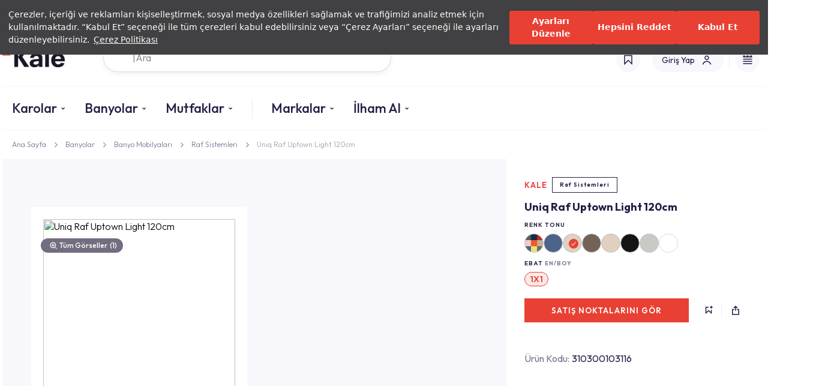

--- FILE ---
content_type: text/html; charset=utf-8
request_url: https://www.kale.com.tr/uniq-raf-uptown-light-120cm
body_size: 102327
content:



<script>
  var currentCulture = "tr";
</script>

<!DOCTYPE html>
<html lang="tr">
<head>
    <link rel="preconnect" href="https://fonts.googleapis.com">
    <link rel="preconnect" href="https://fonts.gstatic.com" crossorigin>
    <link href="https://fonts.googleapis.com/css2?family=Outfit:wght@100..900&display=swap" rel="stylesheet">
    <link rel="preload" href="https://assets.cookieseal.com/cookie-seal.css" as="style" onload="this.rel='stylesheet'">
    <noscript><link rel="stylesheet" href="https://assets.cookieseal.com/cookie-seal.css"></noscript>
    <link rel="preconnect" href="https://assets.cookieseal.com">
    <script id="cookieseal-script" src="https://assets.cookieseal.com/cookie-seal.js"></script>
    <script>
         setTimeout(function () {

        window.cookieSeal = new CookieSeal({
        tenantId: '660e8297fc7ae8a872df0f0b',
        siteId: 'dcbee3b1-d1c3-41f4-9c9e-ce112e0f43df',
        lang: 'tr',
        showLogo: false,
        onChangePreference: function (category, allowed) {
            if (category === 'MarketingCookies' && allowed) {
            }
            if (category === 'PerformanceCookies' && allowed) {
            }
            if (category === 'FunctionalCookies' && allowed) {
                !function (d, s, id) {
                    var js, fjs = d.getElementsByTagName(s)[0];
                    if (d.getElementById(id))
                        return; js = d.createElement(s); js.id = id; js.src = "https://app.11sight.com/button_loader.js"; fjs.parentNode.insertBefore(js, fjs);
                }(document, "script", "elevensight-11buttonjs");
            }
        },
        })
   }, 1000);

    </script>

    <link rel="preconnect" href="https://cdn.roomvo.com">
    <script async type="text/javascript" src="https://cdn.roomvo.com/static/scripts/b2b/kalecomtr.js"></script>

    <script src="https://cdn.segmentify.com/c4a31f5d-2fb7-4d22-9c6b-e2cca170091e/segmentify.js"></script>

    

<script>
    (function (w, d, s, l, i) {
        w[l] = w[l] || []; w[l].push({ 'gtm.start': new Date().getTime(), event: 'gtm.js' });
        var f = d.getElementsByTagName(s)[0], j = d.createElement(s), dl = l != 'dataLayer' ? '&l=' + l : ''; j.async = true; j.src = '//www.googletagmanager.com/gtm.js?id=' + i + dl; f.parentNode.insertBefore(j, f);
    })(window, document, 'script', 'dataLayer', 'GTM-P8TMRZ');
</script>

    <title></title>
    <meta charset="utf-8" />
    <meta name="viewport" content="width=device-width, initial-scale=1.0, maximum-scale=1.0, user-scalable=0" />
    <meta name="format-detection" content="telephone=no">
    <meta name="author" content="FeuxDigital">
    
    
    <link href="/Content/Styles/Css/Base.css" rel="stylesheet" />
    <link href="/Content/Visuals/FavIcons/favicon.png" rel="shortcut icon" type="image/x-icon" />
        <link rel="preload" href="/Content/bundles/css?v=1.0.1" as="style" onload="this.rel='stylesheet'">
    <noscript><link rel="stylesheet" href="/Content/bundles/css?v=1.0.1"></noscript>




    
    <link href="/Content/Styles/Css/Component/Micro/Category/04.css" rel="stylesheet" />
    <link href="/Content/Styles/Css/Component/Section/82.css" rel="stylesheet" />
    <link href="/Content/Styles/Css/Component/Section/33.css" rel="stylesheet" />
    <link href="/Content/Styles/Css/Component/Section/47.css" rel="stylesheet" />
    <link href="/Content/Styles/Css/Component/Section/48.css" rel="stylesheet" />
    <link href="/Content/Styles/Css/Component/Section/21.css" rel="stylesheet" />
    <link href="/Content/Styles/Css/Component/Section/20.css" rel="stylesheet" />
    <link href="/Content/Styles/Css/Component/Section/101.css" rel="stylesheet" />
    <link href="/Content/Styles/Css/Component/Section/100.css" rel="stylesheet" />
    <link href="/Content/Styles/Css/Component/Section/08.css" rel="stylesheet" />
    <link href="/Content/Styles/Css/Component/Section/07.css" rel="stylesheet" />
    <link href="/Content/Styles/Css/Component/Section/06.css" rel="stylesheet" />
    <link href="/Content/Styles/Css/Component/Section/05.css" rel="stylesheet" />
    <link href="/Content/Styles/Css/Component/Section/126.css" rel="stylesheet" />
    <link href="/Content/Plugins/fancybox/jquery.fancybox.min.css" rel="preload" as="style" onload="this.rel='stylesheet'" />
    <link href="/Content/Plugins/Dropzone/dropzone.css" rel="preload" as="style" onload="this.rel='stylesheet'" />
    <link href="/Content/Styles/Css/Form/Dropzone.css" rel="preload" as="style" onload="this.rel='stylesheet'" />
    
    <link rel="preload" href="/Content/Plugins/OwlCarousel/owl.carousel.min.css" as="style" onload="this.rel='stylesheet'">
    <link rel="preconnect" href="https://static.addtoany.com">
    <link rel="manifest" href="/manifest.json" crossorigin="use-credentials">

    <noscript>
        <link rel="stylesheet" href="/Content/Plugins/OwlCarousel/owl.carousel.min.css">
    </noscript>
                <link rel="alternate" hreflang="tr-tr" href="https://www.kale.com.tr/uniq-raf-uptown-light-120cm" />
                <link rel="alternate" hreflang="en-tr" href="https://www.kale.com.tr/tr-en/uniq-shelf-uptown-light-120cm" />
                <link rel="alternate" hreflang="en" href="https://www.kale.com.tr/int-en/uniq-shelf-uptown-light-120cm" />
            <link rel="canonical" href="https://www.kale.com.tr/uniq-raf-uptown-light-120cm" />
            <script type="application/ld+json">
            {
                "@context": "https://schema.org",
                "@type": "BreadcrumbList",
                "itemListElement": [
                        
                        {
                          "@type": "ListItem",
                          "position": 1,
                          "name": "Ana Sayfa",
                          "item": "https://www.kale.com.tr/"
                        },
                        
                        
                        {
                          "@type": "ListItem",
                          "position": 2,
                          "name": "Banyolar",
                          "item": "https://www.kale.com.tr/banyo-urunleri"
                        },
                        
                        
                        {
                          "@type": "ListItem",
                          "position": 3,
                          "name": "Banyo Mobilyaları",
                          "item": "https://www.kale.com.tr/banyo-mobilyalari"
                        },
                        
                        
                        {
                          "@type": "ListItem",
                          "position": 4,
                          "name": "Raf Sistemleri",
                          "item": "https://www.kale.com.tr/banyo-mobilyalari/raf-sistemleri"
                        },
                        
                        
                        {
                          "@type": "ListItem",
                          "position": 5,
                          "name": "Uniq Raf Uptown Light 120cm",
                          "item": "https://www.kale.com.tr/uniq-raf-uptown-light-120cm"
                        }
                        
]
            }
            </script>
            <script type="application/ld+json">
            {
              "@context": "https://schema.org",
              "@type": "Product",
              "name": "Uniq Raf Uptown Light 120cm",
              "image": "https://cdn.kale.com.tr/0/0/uniq-raf-uptown-light-120cm/fa220bf4-0d76-4d56-8dba-7a95abaf02ca/650/2",
              "description": "Uniq Raf Uptown Light 120cm",
              "brand": {
                "@type": "Brand",
                "name": "Kale"
              },
              "sku": "310300103116",
              "offers": {
                "@type": "Offer",
                "url": "https://www.kale.com.tr/uniq-raf-uptown-light-120cm",
                    
                        "priceCurrency": "TRY",
                        "price": "66000.0",
                        "priceValidUntil": "31.12.2026 00:00:00",
                    
                "availability": "https://schema.org/OutOfStock",
                "itemCondition": "https://schema.org/NewCondition"
              }
            }
            </script>



    <script src="/Content/Scripts/Common/GA4.js"></script>
</head>

<body data-observe="html">
    <a href="javascript: roomvo.startStandaloneVisualizer();"></a>
    <div class="roomvo-direct-container" style="height:auto; width:100%"></div>

    

<noscript><iframe src="//www.googletagmanager.com/ns.html?id=GTM-P8TMRZ" height="0" width="0" style="display:none;visibility:hidden"></iframe></noscript>

    <div id="page-wrapper">
        <div id="content-wrapper">
            <header class="comp-header-02 hdr-v1">

                <div class="c-wrapper">

                    

<div class="c-row-01">
    <div class="c-item-01">
                <a href="/yatirimci-iliskileri" class="c-unit-01">Yatırımcı İlişkileri</a>
                <a href="/yetkili-servisler-ve-hizmetler" class="c-unit-01">Yetkili Servisler ve Hizmetler</a>
                <a href="/magazalar-ve-satis-noktalari" class="c-unit-01">Mağazalar</a>
                <a href="https://katalog.kale.com.tr/kale" class="c-unit-01">Kataloglar</a>
    </div>
    <div class="hr">   </div>
    <div class="lang-container">
        <a href="javascript:void(0);" data-modal="modalCountrySelector"
           onclick='Feux.Base.overlayClick({ sender: Feux.Globals.overlayWrElem });
setTimeout(function () { Feux.Modal.Actions.show({ ev: event, contentId:"modalCountrySelector", type: "mdl", size: "sm2", hasForm: true, dir: ["fade"] }); }, 200);'
           class="c-unit-01">
            <div class="c-unit-01-C">

                    <svg width="20" height="20" viewBox="0 0 20 20" fill="none" xmlns="http://www.w3.org/2000/svg">
                        <path d="M19.3033 6.6958C17.9477 2.86147 14.294 0.113156 9.99623 0.109863H9.9813C5.68354 0.113156 2.02966 2.86147 0.674278 6.6958C0.309856 7.72606 0.109863 8.83381 0.109863 9.98877C0.109863 11.1437 0.310076 12.2517 0.674278 13.2817C2.03076 17.1183 5.68771 19.8677 9.98877 19.8677C14.2898 19.8677 17.9468 17.1183 19.3033 13.2817C19.6675 12.2515 19.8677 11.1437 19.8677 9.98877C19.8677 8.83381 19.6677 7.72606 19.3033 6.6958Z" fill="#F31930" />
                        <path d="M9.35246 13.7937C7.21444 13.7937 5.48124 12.0901 5.48124 9.98854C5.48124 7.88697 7.21444 6.18341 9.35246 6.18341C10.503 6.18341 11.5333 6.67955 12.2424 7.46283C11.3864 6.12325 9.87077 5.23218 8.14262 5.23218C5.47005 5.23218 3.30371 7.36163 3.30371 9.98876C3.30371 12.6159 5.47005 14.7453 8.14262 14.7453C9.87143 14.7453 11.3875 13.8536 12.2432 12.5132C11.5344 13.2971 10.5037 13.7937 9.35246 13.7937Z" fill="#F3F4F5" />
                        <path d="M13.924 7.7666L13.885 9.52483L12.2446 9.97026L13.8617 10.5461L13.8226 12.1585L14.8772 10.8993L16.4708 11.4521L15.549 10.1009L16.6739 8.75713L14.9475 9.23307L13.924 7.7666Z" fill="#F3F4F5" />
                    </svg>

            </div>
            <div class="c-unit-01-B">


                <span class="c-unit-02-A">
                    T&#252;rkiye(TR)
                </span>
            </div>
            <div class="c-unit-01-D">
                <svg width="10" height="7" viewBox="0 0 10 7" fill="none" xmlns="http://www.w3.org/2000/svg">
                    <path d="M1.76773 0.646484L0.353516 2.0607L5.06062 6.7678L9.76773 2.0607L8.35352 0.646484L5.06062 3.93938L1.76773 0.646484Z" fill="#221F44"></path>
                </svg>
            </div>
        </a>
    </div>

</div>



                    <div class="c-row-02">
                        <a id="site-logo" href="/"
                           >
                            <img class="logo-dark" src="/Content/Visuals/Temp/kalelogo.png" />
                            <img class="logo-light" style="width:70px;" src="/Content/Visuals/Temp/MobilHeaderLogo.png" />
                            <img class="logo-dark-mobile" src="/Content/Visuals/Temp/kalelogo65x35.png" />
                            
                        </a>


<nav id="menu-primary">
            <ul data-ul-no="0" class="ul-level-1 menuDesktop on">
                        <li data-open-menu-item="" onmouseenter="Feux.OpenMenu.Actions.itemMouseEnter({ sender: this });" onmouseleave="Feux.OpenMenu.Actions.itemMouseLeave({ sender: this });" class="hasSubmenu ceramicTilesContainer li-level-1">

                                    <a href="javascript:void(0);" data-related-ul-no="0-0 " onmouseover="Feux.OpenMenu.Actions.itemClick({ ev: arguments[0], sender: this });" class="a-level-1 ">Karolar</a>


                            <ul onmouseenter="Feux.OpenMenu.Actions.submenuMouseEnter({ sender: this });" data-ul-no="0-0" class="ul-level-2">
                                <li class=ceramicTiles>
                                            <div class="c-column-02">
                                                    <div class="c-container-01">
                                                            <div class="c-container-01-A">
                                                                        <div class="c-item-01">Kullanım Alanına G&#246;re</div>
                                                                                                                                            <a class="c-item-02" href="/seramik-karolar/yer-seramikleri">
                                                                                Yer Seramikleri
                                                                            </a>
                                                                            <a class="c-item-02" href="/seramik-karolar/duvar-seramikleri">
                                                                                Duvar Seramikleri
                                                                            </a>
                                                                            <a class="c-item-02" href="/seramik-karolar/banyo-seramikleri">
                                                                                Banyo Seramikleri
                                                                            </a>
                                                                            <a class="c-item-02" href="/seramik-karolar/mutfak-seramikleri">
                                                                                Mutfak Seramikleri
                                                                            </a>
                                                                            <a class="c-item-02" href="/seramik-karolar/balkon-seramikleri">
                                                                                Balkon Seramikleri
                                                                            </a>
                                                                            <a class="c-item-02" href="/seramik-karolar/konut-disi-alanlar">
                                                                                Konut Dışı Alanlar
                                                                            </a>
                                                                            <a class="c-item-02" href="/seramik-karolar/ticari-cozumler">
                                                                                Ticari &#199;&#246;z&#252;mler
                                                                            </a>
                                                            </div>
                                                            <div class="c-container-01-A">
                                                                        <a href="/porselen-plaka-ve-karolar" class="c-item-01">
                                                                            Porselen Plakalar
                                                                        </a>
                                                                                                                            </div>
                                                            <div class="c-container-01-A">
                                                                        <a class="c-item-01" href="/ ">Ebata G&#246;re</a>
                                                                                                                                            <a class="c-item-02" href="/seramik-ve-porselen-karolar?flt=2883:1725">
                                                                                45x45
                                                                            </a>
                                                                            <a class="c-item-02" href="/seramik-ve-porselen-karolar?flt=2883:1659">
                                                                                60x60
                                                                            </a>
                                                                            <a class="c-item-02" href="/seramik-ve-porselen-karolar?flt=2883:1731">
                                                                                40x80 R
                                                                            </a>
                                                                            <a class="c-item-02" href="/seramik-ve-porselen-karolar?flt=2883:1664">
                                                                                60x120
                                                                            </a>
                                                                            <a class="c-item-02" href="/seramik-ve-porselen-karolar?flt=2883:2000">
                                                                                10x30
                                                                            </a>
                                                                            <a class="c-item-02" href="/seramik-ve-porselen-karolar">
                                                                                T&#252;m Ebatlar
                                                                            </a>
                                                            </div>
                                                            <div class="c-container-01-B">
                                                                        <div class="c-item-01">Renge G&#246;re</div>
                                                                                                                                        <div class="c-item-02">
                                                                                <a href="/seramik-ve-porselen-karolar?flt=2880:Siyah"
                                                                                   class="c-unit-01">
                                                                                    <img src="https://static.kale.com.tr/10/7/910/e99ab075-8cd8-4d4a-bb09-9f742e6ac535/1000" />
                                                                                </a>
                                                                                <a href="/seramik-ve-porselen-karolar?flt=2880:Beyaz"
                                                                                   class="c-unit-01">
                                                                                    <img src="https://static.kale.com.tr/10/7/911/e51bd00b-3324-4bea-8701-941500546f84/1000" />
                                                                                </a>
                                                                                <a href="/seramik-ve-porselen-karolar?flt=2880:Gri"
                                                                                   class="c-unit-01">
                                                                                    <img src="https://static.kale.com.tr/10/7/912/9569e7f3-f101-4356-9d32-6d09b90a1164/1000" />
                                                                                </a>
                                                                                <a href="/seramik-ve-porselen-karolar?flt=2880:Kırmızı"
                                                                                   class="c-unit-01">
                                                                                    <img src="https://static.kale.com.tr/10/7/913/683dbc15-2737-4351-89d6-53a158250424/1000" />
                                                                                </a>
                                                                                <a href="/seramik-ve-porselen-karolar?flt=2880:Kahverengi"
                                                                                   class="c-unit-01">
                                                                                    <img src="https://static.kale.com.tr/10/7/914/41e1b965-08dc-4f22-8715-1d23dafe2602/1000" />
                                                                                </a>
                                                                            <a href="" class="c-unit-02">
                                                                                <span class="c-unit-02-A">
                                                                                    <img src="/Content/Visuals/Temp/Colors.png" />
                                                                                </span>
                                                                                <span class="c-unit-02-B">+5</span>

                                                                            </a>
                                                                        </div>
                                                            </div>
                                                    </div>
                                            </div>

                                        <a href="https://katalog.kale.com.tr/kale" class="c-column-03">
                                            <img class="c-container-01" src="https://static.kale.com.tr/10/7/901/fdca2122-fc41-4660-bfc7-35fa50300f5f/1000" />
                                            <div class="c-container-02">
                                                Seramik ve Porselen Katalogları
                                            </div>
                                        </a>


                                </li>

                                    <li class="c-column-06">
                                        <a class="c-container-01" href="/tr/seri-list/seri/canakkale_seramik/seramik_karolar/seramik_karo/alegra ">T&#220;M &#220;R&#220;NLERİ G&#214;R</a>
                                            <a href="https://katalog.kale.com.tr/kale" class="c-container-01">Kataloglar</a>
                                    </li>

                            </ul>
                        </li>
                        <li data-open-menu-item="" onmouseenter="Feux.OpenMenu.Actions.itemMouseEnter({ sender: this });" onmouseleave="Feux.OpenMenu.Actions.itemMouseLeave({ sender: this });" class="hasSubmenu li-level-1">

                                    <a href="javascript:void(0);" data-related-ul-no="0-0 " onmouseover="Feux.OpenMenu.Actions.itemClick({ ev: arguments[0], sender: this });" class="a-level-1 ">Banyolar</a>


                            <ul onmouseenter="Feux.OpenMenu.Actions.submenuMouseEnter({ sender: this });" data-ul-no="0-0" class="ul-level-2">
                                <li class=threeColumn>
                                            <div class="c-column-02">
                                                    <div class="c-container-01">
                                                            <div class="c-container-01-A">
                                                                        <a class="c-item-01" href="/banyo-mobilyalari">Banyo Mobilyaları</a>
                                                                                                                                            <a class="c-item-02" href="/banyo-mobilyalari/banyo-dolaplari">
                                                                                Banyo Dolapları
                                                                            </a>
                                                                            <a class="c-item-02" href="/banyo-mobilyalari/boy-dolaplari">
                                                                                Boy Dolapları
                                                                            </a>
                                                                            <a class="c-item-02" href="/banyo-mobilyalari/raf-sistemleri">
                                                                                Raf Sistemleri
                                                                            </a>
                                                                            <a class="c-item-02" href="/banyo-mobilyalari/camasir-makinesi-dolabi">
                                                                                &#199;amaşır Makinesi Dolapları
                                                                            </a>
                                                                            <a class="c-item-02" href="/banyo-aynasi">
                                                                                Aynalar
                                                                            </a>
                                                            </div>
                                                            <div class="c-container-01-A">
                                                                        <a class="c-item-01" href="/banyo-aksesuarlari">Banyo Aksesuarları</a>
                                                                                                                                            <a class="c-item-02" href="/banyo-aksesuarlari/havluluk-ve-askilar">
                                                                                Havluluk ve Askılar
                                                                            </a>
                                                                            <a class="c-item-02" href="/banyo-aksesuarlari/sabunluk">
                                                                                Sabunluklar
                                                                            </a>
                                                                            <a class="c-item-02" href="/banyo-aksesuarlari/dis-fircaliklari">
                                                                                Diş Fır&#231;alıkları
                                                                            </a>
                                                                            <a class="c-item-02" href="/banyo-aksesuarlari/tuvalet-fircaligi-ve-kagitligi">
                                                                                Tuvalet Fır&#231;alığı ve Kağıtlığı
                                                                            </a>
                                                                            <a class="c-item-02" href="/banyo-aksesuarlari/etajer-ve-organizerler">
                                                                                Etajer ve Organizer
                                                                            </a>
                                                                            <a class="c-item-02" href="/banyo-tamamlayici-urunler">
                                                                                Tamamlayıcı &#220;r&#252;nler
                                                                            </a>
                                                                            <a class="c-item-02" href="/banyo-aksesuarlari/cop-kovasi">
                                                                                &#199;&#246;p Kovaları
                                                                            </a>
                                                            </div>
                                                            <div class="c-container-01-A">
                                                                        <a class="c-item-01" href="/seramik-banyo-urunleri">Seramik Banyo &#220;r&#252;nleri</a>
                                                                                                                                            <a class="c-item-02" href="/seramik-banyo-urunleri/lavabo">
                                                                                Lavabolar
                                                                            </a>
                                                                            <a class="c-item-02" href="/seramik-banyo-urunleri/klozet">
                                                                                Klozetler
                                                                            </a>
                                                                            <a class="c-item-02" href="/seramik-banyo-urunleri/klozet-kapaklari">
                                                                                Klozet Kapakları
                                                                            </a>
                                                                            <a class="c-item-02" href="/seramik-banyo-urunleri/pisuvar">
                                                                                Pisuvarlar
                                                                            </a>
                                                                            <a class="c-item-02" href="/ozel-ihtiyac-urunleri">
                                                                                &#214;zel İhtiya&#231; &#220;r&#252;nleri
                                                                            </a>
                                                            </div>
                                                            <div class="c-container-01-A">
                                                                        <a class="c-item-01" href="/bataryalar-ve-musluklar">Armat&#252;rler</a>
                                                                                                                                            <a class="c-item-02" href="/dus-sistemleri/dus-basliklari">
                                                                                Duş Başlıkları
                                                                            </a>
                                                                            <a class="c-item-02" href="/bataryalar-ve-musluklar/lavabo-bataryalari">
                                                                                Lavabo Bataryaları
                                                                            </a>
                                                                            <a class="c-item-02" href="/bataryalar-ve-musluklar/banyo-bataryalari">
                                                                                Banyo Bataryaları
                                                                            </a>
                                                                            <a class="c-item-02" href="/bataryalar-ve-musluklar/musluklar">
                                                                                Musluklar
                                                                            </a>
                                                                            <a class="c-item-02" href="/dus-sistemleri">
                                                                                Duş Sistemleri
                                                                            </a>
                                                            </div>
                                                            <div class="c-container-01-A">
                                                                        <a class="c-item-01" href="/rezervuarlar">Rezervuarlar</a>
                                                                                                                                            <a class="c-item-02" href="/rezervuarlar/gomme-rezervuar">
                                                                                G&#246;mme Rezervuarlar
                                                                            </a>
                                                                            <a class="c-item-02" href="/rezervuarlar/rezervuar-ic-takimlari">
                                                                                Rezervuar İ&#231; Takımları
                                                                            </a>
                                                                            <a class="c-item-02" href="/paneller">
                                                                                Paneller
                                                                            </a>
                                                            </div>
                                                            <div class="c-container-01-B">
                                                                        <div class="c-item-01">Renk</div>
                                                                                                                                        <div class="c-item-02">
                                                                                <a href="/seramik-banyo-urunleri?flt=2657:Siyah"
                                                                                   class="c-unit-01">
                                                                                    <img src="https://static.kale.com.tr/10/7/967/e99ab075-8cd8-4d4a-bb09-9f742e6ac535/1000" />
                                                                                </a>
                                                                                <a href="/seramik-banyo-urunleri?flt=2657:Beyaz"
                                                                                   class="c-unit-01">
                                                                                    <img src="https://static.kale.com.tr/10/7/968/e51bd00b-3324-4bea-8701-941500546f84/1000" />
                                                                                </a>
                                                                                <a href="/seramik-banyo-urunleri?flt=2657:Altın"
                                                                                   class="c-unit-01">
                                                                                    <img src="https://static.kale.com.tr/10/7/970/92b7e9e0-1683-475f-90cf-fc416cc26c57/1000" />
                                                                                </a>
                                                                                <a href="/seramik-banyo-urunleri?flt=2657:Kahverengi"
                                                                                   class="c-unit-01">
                                                                                    <img src="https://static.kale.com.tr/10/7/971/41e1b965-08dc-4f22-8715-1d23dafe2602/1000" />
                                                                                </a>
                                                                            <a href="" class="c-unit-02">
                                                                                <span class="c-unit-02-A">
                                                                                    <img src="/Content/Visuals/Temp/Colors.png" />
                                                                                </span>
                                                                                <span class="c-unit-02-B">+4</span>

                                                                            </a>
                                                                        </div>
                                                            </div>
                                                    </div>
                                            </div>

                                        <a href="https://katalog.kale.com.tr/kale" class="c-column-03">
                                            <img class="c-container-01" src="https://static.kale.com.tr/10/7/999/b597dae3-415f-4b13-8cd5-d38d4bf421f4/1000" />
                                            <div class="c-container-02">
                                                Banyo Katalogları
                                            </div>
                                        </a>


                                </li>

                                    <li class="c-column-06">
                                        <a class="c-container-01" href="/banyo-urunleri">T&#220;M &#220;R&#220;NLERİ G&#214;R</a>
                                    </li>

                            </ul>
                        </li>
                        <li data-open-menu-item="" onmouseenter="Feux.OpenMenu.Actions.itemMouseEnter({ sender: this });" onmouseleave="Feux.OpenMenu.Actions.itemMouseLeave({ sender: this });" class="hasSubmenu hasImgGallery open-menu-separator menu-separator li-level-1">

                                    <a href="javascript:void(0);" data-related-ul-no="0-0 " onmouseover="Feux.OpenMenu.Actions.itemClick({ ev: arguments[0], sender: this });" class="a-level-1 ">Mutfaklar</a>


                            <ul onmouseenter="Feux.OpenMenu.Actions.submenuMouseEnter({ sender: this });" data-ul-no="0-0" class="ul-level-2">
                                <li class=kitchensAndTradeMark>
                                            <div class="c-column-04">
                                                    <div class="c-container-01">
                                                        <a href="/mutfak-tezgahlari" class="c-item-01">
                                                            <img class="c-unit-01" src="https://static.kale.com.tr/10/7/921/dcc5e0d4-6a47-431e-a7d8-db285a0a7d78/1000" />
                                                        </a>

                                                        <a href="/mutfak-tezgahlari" class="c-item-02">
                                                            Mutfak Tezgahları
                                                        </a>
                                                    </div>
                                                    <div class="c-container-01">
                                                        <a href="/mutfaklar/evye-bataryalari" class="c-item-01">
                                                            <img class="c-unit-01" src="https://static.kale.com.tr/10/7/922/f463c079-2c25-435f-8d41-5d76e04fae7b/1000" />
                                                        </a>

                                                        <a href="/mutfaklar/evye-bataryalari" class="c-item-02">
                                                            Evye Bataryaları
                                                        </a>
                                                    </div>
                                                    <div class="c-container-01">
                                                        <a href="/mutfaklar/mutfak-seramik-karolari" class="c-item-01">
                                                            <img class="c-unit-01" src="https://static.kale.com.tr/10/7/923/09a97a22-3e0f-43e3-821f-6dfde4adb57a/1000" />
                                                        </a>

                                                        <a href="/mutfaklar/mutfak-seramik-karolari" class="c-item-02">
                                                            Mutfak Seramik Karoları
                                                        </a>
                                                    </div>
                                                    <div class="c-container-01">
                                                        <a href="https://katalog.kale.com.tr/kale" class="c-item-01">
                                                            <img class="c-unit-01" src="https://static.kale.com.tr/10/7/924/f7e16e07-1e13-4b69-83d3-83d5a387556a/1000" />
                                                        </a>

                                                        <a href="https://katalog.kale.com.tr/kale" class="c-item-02">
                                                            Mutfak Katalogları
                                                        </a>
                                                    </div>
                                            </div>
                                            <div class="c-column-06">
                                                <a class="c-container-01" href="/mutfaklar">T&#220;M &#220;R&#220;NLERİ G&#214;R</a>
                                            </div>



                                </li>


                            </ul>
                        </li>
                        <li data-open-menu-item="" onmouseenter="Feux.OpenMenu.Actions.itemMouseEnter({ sender: this });" onmouseleave="Feux.OpenMenu.Actions.itemMouseLeave({ sender: this });" class="hasSubmenu hasAllLink li-level-1">

                                    <a href="javascript:void(0);" data-related-ul-no="0-0 " onmouseover="Feux.OpenMenu.Actions.itemClick({ ev: arguments[0], sender: this });" class="a-level-1 ">Markalar</a>


                            <ul onmouseenter="Feux.OpenMenu.Actions.submenuMouseEnter({ sender: this });" data-ul-no="0-0" class="ul-level-2">
                                <li class=kitchensAndTradeMark>
                                            <div class="c-column-05">
                                                    <div class="c-container-01">
                                                        <a href="/markalar/canakkale-seramik" class="c-item-01">
                                                            <img class="c-unit-01" src="https://static.kale.com.tr/10/7/999/34b30af5-f391-4e4e-8bf9-87648878e7e4/1000" />
                                                        </a>

                                                        <a href="/markalar/canakkale-seramik" class="c-item-02">
                                                            &#199;anakkale Seramik
                                                        </a>
                                                    </div>
                                                    <div class="c-container-01">
                                                        <a href="/markalar/kalebodur" class="c-item-01">
                                                            <img class="c-unit-01" src="https://static.kale.com.tr/10/7/973/7b38cf2c-3296-4c4b-9af4-6b85457439d7/1000" />
                                                        </a>

                                                        <a href="/markalar/kalebodur" class="c-item-02">
                                                            Kalebodur
                                                        </a>
                                                    </div>
                                                    <div class="c-container-01">
                                                        <a href="/markalar/kale-banyo" class="c-item-01">
                                                            <img class="c-unit-01" src="https://static.kale.com.tr/10/7/974/f6050619-c40c-44fc-92a8-38ee8eee1217/1000" />
                                                        </a>

                                                        <a href="/markalar/kale-banyo" class="c-item-02">
                                                            Kale
                                                        </a>
                                                    </div>
                                                    <div class="c-container-01">
                                                        <a href="/markalar/t-one" class="c-item-01">
                                                            <img class="c-unit-01" src="https://static.kale.com.tr/10/7/999/428c3084-5d6f-4b95-ab73-7ca244d5f158/1000" />
                                                        </a>

                                                        <a href="/markalar/t-one" class="c-item-02">
                                                            T-One 
                                                        </a>
                                                    </div>
                                                    <div class="c-container-01">
                                                        <a href="/markalar/kalekim" class="c-item-01">
                                                            <img class="c-unit-01" src="https://static.kale.com.tr/10/7/999/bfa7075b-88e1-4db6-b629-12376b0bfe3c/1000" />
                                                        </a>

                                                        <a href="/markalar/kalekim" class="c-item-02">
                                                            Kalekim
                                                        </a>
                                                    </div>
                                            </div>
                                            <div class="c-column-06">
                                                <a class="c-container-01" href="/markalar">T&#220;M &#220;R&#220;NLERİ G&#214;R</a>
                                                    <a href="/markalar" class="c-container-01">Markalar</a>
                                            </div>



                                </li>


                            </ul>
                        </li>
                        <li data-open-menu-item="" onmouseenter="Feux.OpenMenu.Actions.itemMouseEnter({ sender: this });" onmouseleave="Feux.OpenMenu.Actions.itemMouseLeave({ sender: this });" class="hasSubmenu li-level-1">

                                    <a href="/ilham-al" class="a-level-1 getInspired ">İlham Al</a>


                            <ul onmouseenter="Feux.OpenMenu.Actions.submenuMouseEnter({ sender: this });" data-ul-no="0-0" class="ul-level-2">
                                <li class=>
                                            <div class="c-column-02">
                                                    <div class="c-container-01">
                                                            <div class="c-container-01-A">
                                                                        <a href="/get-inspired" class="c-item-01">
                                                                            İlham Al
                                                                        </a>
                                                                                                                            </div>
                                                            <div class="c-container-01-A">
                                                                        <a href="/campaigns" class="c-item-01">
                                                                            Kampanyalar
                                                                        </a>
                                                                                                                            </div>
                                                            <div class="c-container-01-A">
                                                                        <a href="/ceramic-tile-guide" class="c-item-01">
                                                                            Seramik Karo Rehberi
                                                                        </a>
                                                                                                                            </div>
                                                    </div>
                                            </div>



                                </li>


                            </ul>
                        </li>

                    <li class="bottom-menu-item pt-xs1-24px mt-xs1-24px mt-md-24px pt-md-24px">
                        <a href="/uye-ol"
                           onclick="Feux.Base.PageTransit.goNextPage({ sender: this, ev: arguments[0] }); hamburgerMenuEvent('&#220;ye Ol / Giriş Yap', '/uye-ol');">
                            &#220;ye Ol / Giriş Yap

                        </a>
                    </li>
                    <li class="bottom-menu-item">
                        <a href="/magazalar-ve-satis-noktalari"
                           onclick="Feux.Base.PageTransit.goNextPage({ sender: this, ev: arguments[0] }); hamburgerMenuEvent('Mağazalar &amp; Satış Noktaları', '/magazalar-ve-satis-noktalari');">

                            Mağazalar &amp; Satış Noktaları
                        </a>
                    </li>
                    <li class="bottom-menu-item">
                        <a href="/bilgi-merkezi"
                           onclick="Feux.Base.PageTransit.goNextPage({ sender: this, ev: arguments[0] });  hamburgerMenuEvent('Bilgi Merkezi', '/bilgi-merkezi');">

                            Bilgi Merkezi
                        </a>
                    </li>
                    <li class="bottom-menu-item">
                        <a href="https://kale.my.site.com/b2b/B2bSiteLogin_v2"
                           onclick="Feux.Base.PageTransit.goNextPage({ sender: this, ev: arguments[0] });  hamburgerMenuEvent('Bayilere &#214;zel', 'https://kale.my.site.com/b2b/B2bSiteLogin_v2');">

                            Bayilere &#214;zel
                        </a>
                    </li>
                    <li class="bottom-menu-item">
                        <a href="/iletisim"
                           onclick="Feux.Base.PageTransit.goNextPage({ sender: this, ev: arguments[0] });  hamburgerMenuEvent('İletişim', '/iletisim');">

                            İletişim
                        </a>
                    </li>
                


                <li class="bottom-menu-item lang-container">

                    <a href="javascript:void(0);" data-modal="modalCountrySelector"
                       onclick='Feux.Base.overlayClick({ sender: Feux.Globals.overlayWrElem });
                        setTimeout(function () { Feux.Modal.Actions.show({ ev:event, contentId:"modalCountrySelector", type: "mdl", size: "sm2", hasForm: true, dir: ["fade"] }); }, 200);'
                       class="c-unit-01">
                        <div class="c-unit-01-C">

                                <svg width="20" height="20" viewBox="0 0 20 20" fill="none" xmlns="http://www.w3.org/2000/svg">
                                    <path d="M19.3033 6.6958C17.9477 2.86147 14.294 0.113156 9.99623 0.109863H9.9813C5.68354 0.113156 2.02966 2.86147 0.674278 6.6958C0.309856 7.72606 0.109863 8.83381 0.109863 9.98877C0.109863 11.1437 0.310076 12.2517 0.674278 13.2817C2.03076 17.1183 5.68771 19.8677 9.98877 19.8677C14.2898 19.8677 17.9468 17.1183 19.3033 13.2817C19.6675 12.2515 19.8677 11.1437 19.8677 9.98877C19.8677 8.83381 19.6677 7.72606 19.3033 6.6958Z" fill="#F31930" />
                                    <path d="M9.35246 13.7937C7.21444 13.7937 5.48124 12.0901 5.48124 9.98854C5.48124 7.88697 7.21444 6.18341 9.35246 6.18341C10.503 6.18341 11.5333 6.67955 12.2424 7.46283C11.3864 6.12325 9.87077 5.23218 8.14262 5.23218C5.47005 5.23218 3.30371 7.36163 3.30371 9.98876C3.30371 12.6159 5.47005 14.7453 8.14262 14.7453C9.87143 14.7453 11.3875 13.8536 12.2432 12.5132C11.5344 13.2971 10.5037 13.7937 9.35246 13.7937Z" fill="#F3F4F5" />
                                    <path d="M13.924 7.7666L13.885 9.52483L12.2446 9.97026L13.8617 10.5461L13.8226 12.1585L14.8772 10.8993L16.4708 11.4521L15.549 10.1009L16.6739 8.75713L14.9475 9.23307L13.924 7.7666Z" fill="#F3F4F5" />
                                </svg>

                        </div>
                        <div class="c-unit-01-B">


                            <span class="c-unit-02-A">
                                T&#252;rkiye(TR)
                            </span>
                        </div>
                        <div class="c-unit-01-D">
                            <svg width="10" height="7" viewBox="0 0 10 7" fill="none" xmlns="http://www.w3.org/2000/svg">
                                <path d="M1.76773 0.646484L0.353516 2.0607L5.06062 6.7678L9.76773 2.0607L8.35352 0.646484L5.06062 3.93938L1.76773 0.646484Z" fill="#221F44"></path>
                            </svg>
                        </div>
                    </a>

                </li>

            </ul>
            <ul class="menuMbl">
                        <li  onmouseenter="Feux.OpenMenu.Actions.itemMouseEnter({ sender: this });" onmouseleave="Feux.OpenMenu.Actions.itemMouseLeave({ sender: this });" class="hasSubmenu ">

                                <a href="/seramik-ve-porselen-karolar" onclick="ga4HeaderClickEvent('Karolar'); Feux.Base.PageTransit.goNextPage({ sender: this, ev: arguments[0] });">Karolar</a>

                            <ul onmouseenter="Feux.OpenMenu.Actions.submenuMouseEnter({ sender: this });">
                                        <li class="hasSubmenu">
                                                <a href="/seramik-karolar/konut-ici-alanlar" onclick="ga4HeaderClickEvent('Konut İ&#231;i Alanlar'); Feux.Base.PageTransit.goNextPage({ sender: this, ev: arguments[0] });">Konut İ&#231;i Alanlar</a>
                                                                                            <ul>
                                                            <li >
                                                                <a href="/seramik-karolar/banyo-seramikleri" onclick="ga4HeaderClickEvent('Banyo Seramikleri'); Feux.Base.PageTransit.goNextPage({ sender: this, ev: arguments[0] });">Banyo Seramikleri</a>
                                                            </li>
                                                            <li >
                                                                <a href="/seramik-karolar/mutfak-seramikleri" onclick="ga4HeaderClickEvent('Mutfak Seramikleri'); Feux.Base.PageTransit.goNextPage({ sender: this, ev: arguments[0] });">Mutfak Seramikleri</a>
                                                            </li>
                                                            <li >
                                                                <a href="/seramik-karolar/yer-seramikleri" onclick="ga4HeaderClickEvent('Yer Seramikleri'); Feux.Base.PageTransit.goNextPage({ sender: this, ev: arguments[0] });">Yer Seramikleri</a>
                                                            </li>
                                                            <li >
                                                                <a href="/seramik-karolar/duvar-seramikleri" onclick="ga4HeaderClickEvent('Duvar Seramikleri'); Feux.Base.PageTransit.goNextPage({ sender: this, ev: arguments[0] });">Duvar Seramikleri</a>
                                                            </li>
                                                            <li >
                                                                <a href="/seramik-karolar/balkon-seramikleri" onclick="ga4HeaderClickEvent('Balkon Seramikleri'); Feux.Base.PageTransit.goNextPage({ sender: this, ev: arguments[0] });">Balkon Seramikleri</a>
                                                            </li>
                                                            <li >
                                                                <a href="/seramik-karolar/konut-ici-alanlar" onclick="ga4HeaderClickEvent('T&#252;m Konut İ&#231;i Seramikler'); Feux.Base.PageTransit.goNextPage({ sender: this, ev: arguments[0] });">T&#252;m Konut İ&#231;i Seramikler</a>
                                                            </li>
                                                </ul>

                                        </li>
                                        <li class="hasSubmenu">
                                                <a href="/seramik-karolar/konut-disi-alanlar" onclick="ga4HeaderClickEvent('Konut Dışı Alanlar'); Feux.Base.PageTransit.goNextPage({ sender: this, ev: arguments[0] });">Konut Dışı Alanlar</a>
                                                                                            <ul>
                                                            <li >
                                                                <a href="/seramik-karolar/balkon-seramikleri" onclick="ga4HeaderClickEvent('Balkon Seramikleri'); Feux.Base.PageTransit.goNextPage({ sender: this, ev: arguments[0] });">Balkon Seramikleri</a>
                                                            </li>
                                                            <li >
                                                                <a href="/seramik-karolar/havuz-seramikleri" onclick="ga4HeaderClickEvent('Havuz Seramikleri'); Feux.Base.PageTransit.goNextPage({ sender: this, ev: arguments[0] });">Havuz Seramikleri</a>
                                                            </li>
                                                            <li >
                                                                <a href="/seramik-karolar/bahce-seramikleri" onclick="ga4HeaderClickEvent('Bah&#231;e Seramikleri'); Feux.Base.PageTransit.goNextPage({ sender: this, ev: arguments[0] });">Bah&#231;e Seramikleri</a>
                                                            </li>
                                                            <li >
                                                                <a href="/seramik-karolar/dis-cephe-seramikleri" onclick="ga4HeaderClickEvent('Dış Cephe Seramikleri'); Feux.Base.PageTransit.goNextPage({ sender: this, ev: arguments[0] });">Dış Cephe Seramikleri</a>
                                                            </li>
                                                            <li >
                                                                <a href="/seramik-karolar/konut-disi-alanlar" onclick="ga4HeaderClickEvent('T&#252;m Ev Dışı Seramikler'); Feux.Base.PageTransit.goNextPage({ sender: this, ev: arguments[0] });">T&#252;m Ev Dışı Seramikler</a>
                                                            </li>
                                                </ul>

                                        </li>
                                        <li class="hasSubmenu">
                                                <a href="/seramik-karolar/ticari-cozumler" onclick="ga4HeaderClickEvent('Ticari &#199;&#246;z&#252;mler'); Feux.Base.PageTransit.goNextPage({ sender: this, ev: arguments[0] });">Ticari &#199;&#246;z&#252;mler</a>
                                                                                            <ul>
                                                            <li >
                                                                <a href="/seramik-karolar/restoran-cafe" onclick="ga4HeaderClickEvent('Restoran / Cafe'); Feux.Base.PageTransit.goNextPage({ sender: this, ev: arguments[0] });">Restoran / Cafe</a>
                                                            </li>
                                                            <li >
                                                                <a href="/seramik-karolar/is-merkezi-ofis" onclick="ga4HeaderClickEvent('İş Merkezi / Ofis'); Feux.Base.PageTransit.goNextPage({ sender: this, ev: arguments[0] });">İş Merkezi / Ofis</a>
                                                            </li>
                                                            <li >
                                                                <a href="/seramik-karolar/ticari-cozumler/avm" onclick="ga4HeaderClickEvent('AVM'); Feux.Base.PageTransit.goNextPage({ sender: this, ev: arguments[0] });">AVM</a>
                                                            </li>
                                                            <li >
                                                                <a href="/seramik-karolar/endustriyel-alanlar" onclick="ga4HeaderClickEvent('End&#252;striyel  Alanlar'); Feux.Base.PageTransit.goNextPage({ sender: this, ev: arguments[0] });">End&#252;striyel  Alanlar</a>
                                                            </li>
                                                            <li >
                                                                <a href="/seramik-karolar/saglik-ve-egitim-tesisleri" onclick="ga4HeaderClickEvent('Sağlık ve Eğitim Tesisleri'); Feux.Base.PageTransit.goNextPage({ sender: this, ev: arguments[0] });">Sağlık ve Eğitim Tesisleri</a>
                                                            </li>
                                                            <li >
                                                                <a href="/seramik-karolar/ticari-cozumler" onclick="ga4HeaderClickEvent('T&#252;m Ticari &#199;&#246;z&#252;mler'); Feux.Base.PageTransit.goNextPage({ sender: this, ev: arguments[0] });">T&#252;m Ticari &#199;&#246;z&#252;mler</a>
                                                            </li>
                                                </ul>

                                        </li>
                                        <li class="hasSubmenu">
                                                <a href="/tum-porselen-plaka-ve-karolar" onclick="ga4HeaderClickEvent('T&#252;m Porselen Plaka ve Karolar'); Feux.Base.PageTransit.goNextPage({ sender: this, ev: arguments[0] });">T&#252;m Porselen Plaka ve Karolar</a>
                                                                                            <ul>
                                                            <li >
                                                                <a href="/porselen-plaka-ve-karolar" onclick="ga4HeaderClickEvent('Porselen Plaka ve Karolar'); Feux.Base.PageTransit.goNextPage({ sender: this, ev: arguments[0] });">Porselen Plaka ve Karolar</a>
                                                            </li>
                                                </ul>

                                        </li>
                                            <li class="external">
                                                <a href="https://katalog.kale.com.tr/kale" onclick="ga4HeaderClickEvent('Kataloglar');" rel="external nofollow" target="_blank">Kataloglar</a>
                                            </li>
                                        <li class="">
                                                <a href="/seramik-ve-porselen-karolar" onclick="ga4HeaderClickEvent('Seramik Karo Koleksiyonları'); Feux.Base.PageTransit.goNextPage({ sender: this, ev: arguments[0] });">Seramik Karo Koleksiyonları</a>
                                            
                                        </li>
                                        <li class=" last-item-separator">
                                                <a href="/seramik-ve-porselen-karolar" onclick="ga4HeaderClickEvent('T&#252;m Seramik ve Porselen Karolar'); Feux.Base.PageTransit.goNextPage({ sender: this, ev: arguments[0] });">T&#252;m Seramik ve Porselen Karolar</a>
                                            
                                        </li>
                            </ul>



                        </li>
                        <li  onmouseenter="Feux.OpenMenu.Actions.itemMouseEnter({ sender: this });" onmouseleave="Feux.OpenMenu.Actions.itemMouseLeave({ sender: this });" class="hasSubmenu ">

                                <a href="/banyo-urunleri" onclick="ga4HeaderClickEvent('Banyolar'); Feux.Base.PageTransit.goNextPage({ sender: this, ev: arguments[0] });">Banyolar</a>

                            <ul onmouseenter="Feux.OpenMenu.Actions.submenuMouseEnter({ sender: this });">
                                        <li class="hasSubmenu">
                                                <a href="/banyo-mobilyalari" onclick="ga4HeaderClickEvent('Banyo Mobilyaları'); Feux.Base.PageTransit.goNextPage({ sender: this, ev: arguments[0] });">Banyo Mobilyaları</a>
                                                                                            <ul>
                                                            <li >
                                                                <a href="/banyo-mobilyalari/banyo-dolaplari" onclick="ga4HeaderClickEvent('Banyo Dolapları'); Feux.Base.PageTransit.goNextPage({ sender: this, ev: arguments[0] });">Banyo Dolapları</a>
                                                            </li>
                                                            <li >
                                                                <a href="/banyo-mobilyalari/boy-dolaplari" onclick="ga4HeaderClickEvent('Boy Dolapları'); Feux.Base.PageTransit.goNextPage({ sender: this, ev: arguments[0] });">Boy Dolapları</a>
                                                            </li>
                                                            <li >
                                                                <a href="/banyo-mobilyalari/camasir-makinesi-dolabi" onclick="ga4HeaderClickEvent('&#199;amaşır Makinesi Dolapları'); Feux.Base.PageTransit.goNextPage({ sender: this, ev: arguments[0] });">&#199;amaşır Makinesi Dolapları</a>
                                                            </li>
                                                            <li >
                                                                <a href="/banyo-mobilyalari/raf-sistemleri" onclick="ga4HeaderClickEvent('Raf Sistemleri'); Feux.Base.PageTransit.goNextPage({ sender: this, ev: arguments[0] });">Raf Sistemleri</a>
                                                            </li>
                                                            <li >
                                                                <a href="/banyo-aynasi" onclick="ga4HeaderClickEvent('Aynalar'); Feux.Base.PageTransit.goNextPage({ sender: this, ev: arguments[0] });">Aynalar</a>
                                                            </li>
                                                            <li >
                                                                <a href="/banyo-mobilyalari/banyo-yan-modulleri" onclick="ga4HeaderClickEvent('Banyo Yan ve Alt Mod&#252;lleri'); Feux.Base.PageTransit.goNextPage({ sender: this, ev: arguments[0] });">Banyo Yan ve Alt Mod&#252;lleri</a>
                                                            </li>
                                                            <li >
                                                                <a href="/banyo-mobilyalari" onclick="ga4HeaderClickEvent('T&#252;m Banyo Mobilyaları'); Feux.Base.PageTransit.goNextPage({ sender: this, ev: arguments[0] });">T&#252;m Banyo Mobilyaları</a>
                                                            </li>
                                                </ul>

                                        </li>
                                        <li class="hasSubmenu">
                                                <a href="/seramik-banyo-urunleri" onclick="ga4HeaderClickEvent('Seramik Banyo &#220;r&#252;nleri'); Feux.Base.PageTransit.goNextPage({ sender: this, ev: arguments[0] });">Seramik Banyo &#220;r&#252;nleri</a>
                                                                                            <ul>
                                                            <li >
                                                                <a href="/seramik-banyo-urunleri/lavabo" onclick="ga4HeaderClickEvent('Lavabolar'); Feux.Base.PageTransit.goNextPage({ sender: this, ev: arguments[0] });">Lavabolar</a>
                                                            </li>
                                                            <li >
                                                                <a href="/seramik-banyo-urunleri/klozet" onclick="ga4HeaderClickEvent('Klozetler'); Feux.Base.PageTransit.goNextPage({ sender: this, ev: arguments[0] });">Klozetler</a>
                                                            </li>
                                                            <li >
                                                                <a href="/seramik-banyo-urunleri/bideler" onclick="ga4HeaderClickEvent('Bideler'); Feux.Base.PageTransit.goNextPage({ sender: this, ev: arguments[0] });">Bideler</a>
                                                            </li>
                                                            <li >
                                                                <a href="/seramik-banyo-urunleri/pisuvar" onclick="ga4HeaderClickEvent('Pisuvarlar'); Feux.Base.PageTransit.goNextPage({ sender: this, ev: arguments[0] });">Pisuvarlar</a>
                                                            </li>
                                                            <li >
                                                                <a href="/seramik-banyo-urunleri/hela-tasi" onclick="ga4HeaderClickEvent('Hela Taşları'); Feux.Base.PageTransit.goNextPage({ sender: this, ev: arguments[0] });">Hela Taşları</a>
                                                            </li>
                                                            <li >
                                                                <a href="/seramik-banyo-urunleri/klozet-kapaklari" onclick="ga4HeaderClickEvent('Klozet Kapakları'); Feux.Base.PageTransit.goNextPage({ sender: this, ev: arguments[0] });">Klozet Kapakları</a>
                                                            </li>
                                                            <li >
                                                                <a href="/seramik-banyo-urunleri" onclick="ga4HeaderClickEvent('T&#252;m Seramik Banyo &#220;r&#252;nleri'); Feux.Base.PageTransit.goNextPage({ sender: this, ev: arguments[0] });">T&#252;m Seramik Banyo &#220;r&#252;nleri</a>
                                                            </li>
                                                </ul>

                                        </li>
                                        <li class="hasSubmenu">
                                                <a href="/rezervuarlar" onclick="ga4HeaderClickEvent('Rezervuarlar'); Feux.Base.PageTransit.goNextPage({ sender: this, ev: arguments[0] });">Rezervuarlar</a>
                                                                                            <ul>
                                                            <li >
                                                                <a href="/rezervuarlar/gomme-rezervuar" onclick="ga4HeaderClickEvent('G&#246;mme Rezervuarlar'); Feux.Base.PageTransit.goNextPage({ sender: this, ev: arguments[0] });">G&#246;mme Rezervuarlar</a>
                                                            </li>
                                                            <li >
                                                                <a href="/rezervuarlar/seramik-rezervuar" onclick="ga4HeaderClickEvent('Seramik Rezervuarlar'); Feux.Base.PageTransit.goNextPage({ sender: this, ev: arguments[0] });">Seramik Rezervuarlar</a>
                                                            </li>
                                                            <li >
                                                                <a href="/rezervuarlar/rezervuar-ic-takimlari" onclick="ga4HeaderClickEvent('Rezervuar İ&#231; Takımları'); Feux.Base.PageTransit.goNextPage({ sender: this, ev: arguments[0] });">Rezervuar İ&#231; Takımları</a>
                                                            </li>
                                                            <li >
                                                                <a href="/rezervuarlar" onclick="ga4HeaderClickEvent('T&#252;m Rezervuarlar'); Feux.Base.PageTransit.goNextPage({ sender: this, ev: arguments[0] });">T&#252;m Rezervuarlar</a>
                                                            </li>
                                                </ul>

                                        </li>
                                        <li class="hasSubmenu">
                                                <a href="/dus-sistemleri" onclick="ga4HeaderClickEvent('Duş Sistemleri'); Feux.Base.PageTransit.goNextPage({ sender: this, ev: arguments[0] });">Duş Sistemleri</a>
                                                                                            <ul>
                                                            <li >
                                                                <a href="/dus-sistemleri/dus-basliklari" onclick="ga4HeaderClickEvent('Duş Başlıkları'); Feux.Base.PageTransit.goNextPage({ sender: this, ev: arguments[0] });">Duş Başlıkları</a>
                                                            </li>
                                                            <li >
                                                                <a href="/dus-sistemleri/el-dusu-takimlari" onclick="ga4HeaderClickEvent('El Duşu Takımları'); Feux.Base.PageTransit.goNextPage({ sender: this, ev: arguments[0] });">El Duşu Takımları</a>
                                                            </li>
                                                            <li >
                                                                <a href="/dus-sistemleri/surgulu-dus-takimlari" onclick="ga4HeaderClickEvent('S&#252;rg&#252;l&#252; El Duşu Takımları'); Feux.Base.PageTransit.goNextPage({ sender: this, ev: arguments[0] });">S&#252;rg&#252;l&#252; El Duşu Takımları</a>
                                                            </li>
                                                            <li >
                                                                <a href="/dus-barlari" onclick="ga4HeaderClickEvent('Duş Barları'); Feux.Base.PageTransit.goNextPage({ sender: this, ev: arguments[0] });">Duş Barları</a>
                                                            </li>
                                                            <li >
                                                                <a href="/dus-sistemleri/dus-sistem-tamamlayicilari" onclick="ga4HeaderClickEvent('Duş Sistem Tamamlayıcıları'); Feux.Base.PageTransit.goNextPage({ sender: this, ev: arguments[0] });">Duş Sistem Tamamlayıcıları</a>
                                                            </li>
                                                            <li >
                                                                <a href="/dus-sistemleri" onclick="ga4HeaderClickEvent('T&#252;m Duş Sistem &#220;r&#252;nleri'); Feux.Base.PageTransit.goNextPage({ sender: this, ev: arguments[0] });">T&#252;m Duş Sistem &#220;r&#252;nleri</a>
                                                            </li>
                                                </ul>

                                        </li>
                                        <li class="hasSubmenu">
                                                <a href="/banyo-armaturleri" onclick="ga4HeaderClickEvent('Banyo Bataryaları'); Feux.Base.PageTransit.goNextPage({ sender: this, ev: arguments[0] });">Banyo Bataryaları</a>
                                                                                            <ul>
                                                            <li >
                                                                <a href="/armaturler/lavabo-bataryalari" onclick="ga4HeaderClickEvent('Lavabo Bataryaları'); Feux.Base.PageTransit.goNextPage({ sender: this, ev: arguments[0] });">Lavabo Bataryaları</a>
                                                            </li>
                                                            <li >
                                                                <a href="/armaturler/banyo-bataryalari" onclick="ga4HeaderClickEvent('Banyo Bataryaları'); Feux.Base.PageTransit.goNextPage({ sender: this, ev: arguments[0] });">Banyo Bataryaları</a>
                                                            </li>
                                                            <li >
                                                                <a href="/armaturler/armatur-tamamlayici" onclick="ga4HeaderClickEvent('Armat&#252;r Tamamlayıcıları'); Feux.Base.PageTransit.goNextPage({ sender: this, ev: arguments[0] });">Armat&#252;r Tamamlayıcıları</a>
                                                            </li>
                                                            <li >
                                                                <a href="/armaturler/bide-bataryalari" onclick="ga4HeaderClickEvent('Bide Bataryaları'); Feux.Base.PageTransit.goNextPage({ sender: this, ev: arguments[0] });">Bide Bataryaları</a>
                                                            </li>
                                                            <li >
                                                                <a href="/armaturler/armatur-cikis-ucu" onclick="ga4HeaderClickEvent('&#199;ıkış U&#231;ları'); Feux.Base.PageTransit.goNextPage({ sender: this, ev: arguments[0] });">&#199;ıkış U&#231;ları</a>
                                                            </li>
                                                            <li >
                                                                <a href="/armaturler/musluklar" onclick="ga4HeaderClickEvent('Musluklar'); Feux.Base.PageTransit.goNextPage({ sender: this, ev: arguments[0] });">Musluklar</a>
                                                            </li>
                                                            <li >
                                                                <a href="/tasarruflu-bataryalar" onclick="ga4HeaderClickEvent('Tasarruflu Bataryalar'); Feux.Base.PageTransit.goNextPage({ sender: this, ev: arguments[0] });">Tasarruflu Bataryalar</a>
                                                            </li>
                                                            <li >
                                                                <a href="/banyolar/banyo-bataryalari" onclick="ga4HeaderClickEvent('T&#252;m Bataryalar'); Feux.Base.PageTransit.goNextPage({ sender: this, ev: arguments[0] });">T&#252;m Bataryalar</a>
                                                            </li>
                                                </ul>

                                        </li>
                                        <li class="hasSubmenu">
                                                <a href="/banyo-aksesuarlari" onclick="ga4HeaderClickEvent('Banyo Aksesuarları'); Feux.Base.PageTransit.goNextPage({ sender: this, ev: arguments[0] });">Banyo Aksesuarları</a>
                                                                                            <ul>
                                                            <li >
                                                                <a href="/banyo-aksesuarlari/sabunluk" onclick="ga4HeaderClickEvent('Sabunluklar'); Feux.Base.PageTransit.goNextPage({ sender: this, ev: arguments[0] });">Sabunluklar</a>
                                                            </li>
                                                            <li >
                                                                <a href="/banyo-aksesuarlari/havluluk-ve-askilar" onclick="ga4HeaderClickEvent('Havluluk ve Askılar'); Feux.Base.PageTransit.goNextPage({ sender: this, ev: arguments[0] });">Havluluk ve Askılar</a>
                                                            </li>
                                                            <li >
                                                                <a href="/banyo-aksesuarlari/dis-fircaliklari" onclick="ga4HeaderClickEvent('Diş Fır&#231;alıkları'); Feux.Base.PageTransit.goNextPage({ sender: this, ev: arguments[0] });">Diş Fır&#231;alıkları</a>
                                                            </li>
                                                            <li >
                                                                <a href="/banyo-aksesuarlari/tuvalet-fircaligi-ve-kagitligi" onclick="ga4HeaderClickEvent('Tuvalet Kağıtlığı ve Fır&#231;alıklar'); Feux.Base.PageTransit.goNextPage({ sender: this, ev: arguments[0] });">Tuvalet Kağıtlığı ve Fır&#231;alıklar</a>
                                                            </li>
                                                            <li >
                                                                <a href="/banyo-aksesuarlari/etajer-ve-organizerler" onclick="ga4HeaderClickEvent('Etajer ve Organizerler'); Feux.Base.PageTransit.goNextPage({ sender: this, ev: arguments[0] });">Etajer ve Organizerler</a>
                                                            </li>
                                                            <li >
                                                                <a href="/banyo-aksesuarlari/cop-kovasi" onclick="ga4HeaderClickEvent('&#199;&#246;p Kovaları'); Feux.Base.PageTransit.goNextPage({ sender: this, ev: arguments[0] });">&#199;&#246;p Kovaları</a>
                                                            </li>
                                                            <li >
                                                                <a href="/banyo-aksesuarlari/diger-aksesuarlar" onclick="ga4HeaderClickEvent('Diğer Aksesuarlar'); Feux.Base.PageTransit.goNextPage({ sender: this, ev: arguments[0] });">Diğer Aksesuarlar</a>
                                                            </li>
                                                            <li >
                                                                <a href="/banyo-aksesuar-setleri" onclick="ga4HeaderClickEvent('Aksesuar Setleri'); Feux.Base.PageTransit.goNextPage({ sender: this, ev: arguments[0] });">Aksesuar Setleri</a>
                                                            </li>
                                                            <li >
                                                                <a href="/banyo-aksesuarlari" onclick="ga4HeaderClickEvent('T&#252;m Banyo Aksesuarları'); Feux.Base.PageTransit.goNextPage({ sender: this, ev: arguments[0] });">T&#252;m Banyo Aksesuarları</a>
                                                            </li>
                                                </ul>

                                        </li>
                                        <li class="hasSubmenu">
                                                <a href="/banyo-tamamlayici-urunler" onclick="ga4HeaderClickEvent('Tamamlayıcı &#220;r&#252;nler'); Feux.Base.PageTransit.goNextPage({ sender: this, ev: arguments[0] });">Tamamlayıcı &#220;r&#252;nler</a>
                                                                                            <ul>
                                                            <li >
                                                                <a href="/tamamlayici-urunler/sifonlar" onclick="ga4HeaderClickEvent('Sifonlar'); Feux.Base.PageTransit.goNextPage({ sender: this, ev: arguments[0] });">Sifonlar</a>
                                                            </li>
                                                            <li >
                                                                <a href="/tamamlayici-urunler/novatik-lavabo-suzgeci" onclick="ga4HeaderClickEvent('Lavabo S&#252;zge&#231;leri'); Feux.Base.PageTransit.goNextPage({ sender: this, ev: arguments[0] });">Lavabo S&#252;zge&#231;leri</a>
                                                            </li>
                                                            <li >
                                                                <a href="/tamamlayici-urunler/pisuvar-yikama-sistemleri" onclick="ga4HeaderClickEvent('Pisuvar Yıkama Sistemleri'); Feux.Base.PageTransit.goNextPage({ sender: this, ev: arguments[0] });">Pisuvar Yıkama Sistemleri</a>
                                                            </li>
                                                            <li >
                                                                <a href="/yer-suzgecleri" onclick="ga4HeaderClickEvent('Yer S&#252;zge&#231;leri'); Feux.Base.PageTransit.goNextPage({ sender: this, ev: arguments[0] });">Yer S&#252;zge&#231;leri</a>
                                                            </li>
                                                            <li >
                                                                <a href="/banyo-tamamlayici-urunler" onclick="ga4HeaderClickEvent('T&#252;m Tamamlayıcı &#220;r&#252;nler'); Feux.Base.PageTransit.goNextPage({ sender: this, ev: arguments[0] });">T&#252;m Tamamlayıcı &#220;r&#252;nler</a>
                                                            </li>
                                                </ul>

                                        </li>
                                        <li class="hasSubmenu">
                                                <a href="/ozel-ihtiyac-urunleri" onclick="ga4HeaderClickEvent('&#214;zel İhtiya&#231; &#220;r&#252;nleri'); Feux.Base.PageTransit.goNextPage({ sender: this, ev: arguments[0] });">&#214;zel İhtiya&#231; &#220;r&#252;nleri</a>
                                                                                            <ul>
                                                            <li >
                                                                <a href="/ozel-ihtiyac-urunleri-banyo-aksesuarlari" onclick="ga4HeaderClickEvent('Aksesuarlar'); Feux.Base.PageTransit.goNextPage({ sender: this, ev: arguments[0] });">Aksesuarlar</a>
                                                            </li>
                                                            <li >
                                                                <a href="/dus-tekneleri" onclick="ga4HeaderClickEvent('Duş Tekneleri'); Feux.Base.PageTransit.goNextPage({ sender: this, ev: arguments[0] });">Duş Tekneleri</a>
                                                            </li>
                                                            <li >
                                                                <a href="/klozetler" onclick="ga4HeaderClickEvent('Klozetler'); Feux.Base.PageTransit.goNextPage({ sender: this, ev: arguments[0] });">Klozetler</a>
                                                            </li>
                                                            <li >
                                                                <a href="/lavabolar" onclick="ga4HeaderClickEvent('Lavabolar'); Feux.Base.PageTransit.goNextPage({ sender: this, ev: arguments[0] });">Lavabolar</a>
                                                            </li>
                                                            <li >
                                                                <a href="/ozel-ihtiyac-urunleri" onclick="ga4HeaderClickEvent('T&#252;m &#214;zel İhtiya&#231; &#220;r&#252;nleri'); Feux.Base.PageTransit.goNextPage({ sender: this, ev: arguments[0] });">T&#252;m &#214;zel İhtiya&#231; &#220;r&#252;nleri</a>
                                                            </li>
                                                </ul>

                                        </li>
                                        <li class="">
                                                <a href="/yedek-parcalar" onclick="ga4HeaderClickEvent('Yedek Par&#231;alar'); Feux.Base.PageTransit.goNextPage({ sender: this, ev: arguments[0] });">Yedek Par&#231;alar</a>
                                            
                                        </li>
                                            <li class="external">
                                                <a href="https://katalog.kale.com.tr/kale" onclick="ga4HeaderClickEvent('Kataloglar');" rel="external nofollow" target="_blank">Kataloglar</a>
                                            </li>
                                        <li class=" last-item-separator">
                                                <a href="/banyo-urunleri" onclick="ga4HeaderClickEvent('T&#252;m Banyo &#220;r&#252;nleri'); Feux.Base.PageTransit.goNextPage({ sender: this, ev: arguments[0] });">T&#252;m Banyo &#220;r&#252;nleri</a>
                                            
                                        </li>
                            </ul>


                                <div class="submenu-ad">
                                    <img loading="lazy" src="/Content/Visuals/Temp/menu-ad.webp" class="ad-visual" />

                                    <svg width="138" height="38" viewBox="0 0 138 38" fill="none" xmlns="http://www.w3.org/2000/svg">
                                        <path d="M17.6772 28.3052C16.2841 28.3052 15.0223 28.3314 13.7606 28.2789C13.5372 28.2657 13.2481 28.0423 13.1166 27.832C11.5658 25.4532 10.0412 23.0612 8.50348 20.6692C8.37206 20.4589 8.22749 20.2617 7.99091 19.8937C7.99091 22.7983 7.99091 25.5189 7.99091 28.2657C6.80806 28.2657 5.7172 28.2657 4.58691 28.2657C4.58691 22.5486 4.58691 16.8577 4.58691 11.1143C5.69091 11.1143 6.78177 11.1143 7.95149 11.1143C7.95149 13.7297 7.95149 16.3452 7.95149 18.9606C7.99091 18.9737 8.03034 18.9869 8.08291 19C8.30634 18.6714 8.54291 18.356 8.7532 18.0274C10.2252 15.8589 11.6972 13.7034 13.1429 11.5349C13.3663 11.2063 13.6029 11.0486 14.0103 11.0617C15.1538 11.088 16.2972 11.0749 17.5326 11.0749C17.3618 11.3377 17.2566 11.5217 17.1252 11.7057C15.4298 14.0977 13.7343 16.4766 12.0126 18.8554C11.7498 19.2234 11.7235 19.46 11.9863 19.8412C13.7475 22.4303 15.4823 25.0326 17.2303 27.6349C17.3749 27.8189 17.4932 28.016 17.6772 28.3052Z" fill="#1B1826" />
                                        <path d="M96.8631 22.0754C97.9539 22.0754 99.0316 22.0754 100.109 22.0754C100.188 24.5463 98.2694 27.1486 95.6671 28.1212C90.9488 29.8823 86.1648 27.1092 85.3105 22.0886C84.9162 19.8017 84.9951 17.5543 85.9808 15.3989C88.5962 9.62916 95.7985 9.8263 98.6242 13.3486C99.5705 14.5314 100.044 15.872 100.149 17.4097C99.0448 17.4097 97.9671 17.4097 96.8499 17.4097C96.7711 17.1206 96.7185 16.8052 96.6265 16.516C96.1271 15.0834 95.1151 14.2686 93.6299 14.032C91.9214 13.7692 90.5545 14.3212 89.5819 15.7406C88.4648 17.3572 88.3728 19.2103 88.6225 21.0634C88.7408 21.9177 89.0431 22.772 89.4505 23.5343C90.2522 25.0194 91.8556 25.7554 93.4328 25.5189C95.2465 25.256 96.3637 24.2572 96.7579 22.4566C96.7842 22.3252 96.8368 22.2069 96.8631 22.0754Z" fill="#1D1A27" />
                                        <path d="M29.3351 28.2789C28.3888 28.2789 27.3637 28.2789 26.286 28.2789C26.286 27.832 26.286 27.4115 26.286 26.8857C26.1282 27.004 26.0494 27.0566 25.9837 27.1223C24.3934 28.7126 22.4877 28.9886 20.4374 28.292C18.926 27.7795 18.1242 26.5703 18.1505 24.98C18.1637 23.4817 18.8865 22.3252 20.4505 21.944C22.054 21.5497 23.7362 21.4577 25.3791 21.2475C25.6157 21.2212 25.8654 21.2212 26.1282 21.208C26.2071 20.3143 26.1808 19.46 25.3265 18.9737C24.4328 18.4612 23.4602 18.4612 22.5534 18.9606C22.2511 19.1315 21.9225 19.4863 21.8437 19.8149C21.7254 20.3143 21.502 20.3932 21.0551 20.38C20.2402 20.3537 19.4385 20.3669 18.558 20.3669C18.6368 19 19.202 17.9617 20.2665 17.1995C22.1328 15.8589 26.0362 15.8589 27.9288 17.1863C28.9014 17.8697 29.3614 18.8423 29.3614 20.0252C29.3745 22.1675 29.3614 24.3097 29.3614 26.452C29.3351 27.0303 29.3351 27.6086 29.3351 28.2789ZM26.102 23.2583C25.826 23.2583 25.5762 23.232 25.3397 23.2583C24.3408 23.3766 23.3288 23.4949 22.3431 23.6789C21.8568 23.7709 21.5282 24.1257 21.4888 24.6777C21.4494 25.1903 21.5545 25.6503 22.0277 25.8869C23.1448 26.4389 24.2488 26.3075 25.3002 25.6897C26.2597 25.1115 26.194 24.1915 26.102 23.2583Z" fill="#1E1B28" />
                                        <path d="M49.0359 23.3897C46.1707 23.3897 43.3844 23.3897 40.585 23.3897C40.5981 24.5726 41.2947 25.5977 42.2936 25.9394C43.4107 26.3206 44.6067 25.9657 45.3296 25.0589C45.461 24.9012 45.7107 24.7434 45.8947 24.7434C46.8147 24.7697 47.7347 24.8617 48.7336 24.9406C48.3787 26.084 47.7479 26.9909 46.7753 27.5954C44.6199 28.9229 42.333 29.0543 40.0856 27.924C37.9301 26.8463 37.1021 24.9012 37.0759 22.5749C37.0364 19.3154 38.7581 16.9497 41.5707 16.3714C45.6976 15.5303 48.8387 17.9617 49.0227 22.1543C49.049 22.5223 49.0359 22.9166 49.0359 23.3897ZM45.7107 21.2212C45.4216 19.5257 44.3964 18.6583 42.8456 18.7897C41.5839 18.8949 40.6244 19.92 40.5981 21.2212C42.2804 21.2212 43.9627 21.2212 45.7107 21.2212Z" fill="#1D1A28" />
                                        <path d="M135.017 23.3897C132.138 23.3897 129.365 23.3897 126.592 23.3897C126.566 24.52 127.262 25.5583 128.248 25.9132C129.352 26.3206 130.601 25.992 131.271 25.0589C131.494 24.7566 131.705 24.6909 132.046 24.7303C132.914 24.8223 133.794 24.8617 134.872 24.9406C134.412 25.6503 134.097 26.3337 133.61 26.8595C131.245 29.4617 126.303 29.1595 124.213 26.3469C122.308 23.784 122.465 18.1457 126.697 16.6212C130.614 15.2149 135.03 17.3046 135.017 22.312C135.017 22.6537 135.017 22.9823 135.017 23.3897ZM126.526 21.208C128.274 21.208 129.983 21.208 131.678 21.208C131.534 19.8017 130.588 18.816 129.352 18.7635C127.814 18.7109 126.855 19.5257 126.526 21.208Z" fill="#1D1A28" />
                                        <path d="M113.344 22.3646C113.357 25.4794 111.701 27.7532 108.941 28.4497C105.485 29.3303 102.265 27.1092 101.831 23.6C101.686 22.4172 101.726 21.2606 102.107 20.1303C103.001 17.4229 105.563 15.8589 108.455 16.24C111.202 16.5949 113.226 18.8554 113.357 21.6812C113.344 21.9177 113.344 22.1412 113.344 22.3646ZM110.479 22.404C110.255 21.6812 110.124 20.932 109.809 20.288C109.362 19.3549 108.521 18.9212 107.495 18.9343C106.47 18.9474 105.655 19.4337 105.222 20.3669C104.565 21.7469 104.565 23.1663 105.261 24.5332C105.721 25.44 106.523 25.9 107.574 25.9C108.613 25.8869 109.427 25.44 109.861 24.5069C110.163 23.8497 110.269 23.1269 110.479 22.404Z" fill="#1D1A27" />
                                        <path d="M35.0389 28.2789C33.9743 28.2789 32.9229 28.2789 31.832 28.2789C31.832 22.5617 31.832 16.8709 31.832 11.1274C32.8835 11.1274 33.9349 11.1274 35.0389 11.1274C35.0389 16.8052 35.0389 22.5092 35.0389 28.2789Z" fill="#1A1725" />
                                        <path d="M118.352 28.2789C117.235 28.2789 116.183 28.2789 115.092 28.2789C115.092 24.2572 115.092 20.2617 115.092 16.2532C116.144 16.2532 117.182 16.2532 118.286 16.2532C118.286 16.7132 118.286 17.1469 118.286 17.804C119.351 16.3583 120.599 15.7669 122.229 16.0166C122.229 17.0943 122.229 18.172 122.229 19.2892C122.005 19.2629 121.795 19.2366 121.572 19.2234C119.705 19.0657 118.352 20.3143 118.352 22.1806C118.352 23.9812 118.352 25.7817 118.352 27.5954C118.352 27.8057 118.352 28.0292 118.352 28.2789Z" fill="#1B1826" />
                                        <path d="M66.6082 13.5063C66.6082 14.7549 66.6082 16.0035 66.6082 17.3835C62.6128 15.0703 58.7225 12.8097 54.7271 10.4835C55.9099 9.82631 56.9876 9.22174 58.0653 8.63031C58.8933 9.27431 59.6819 9.97088 60.5625 10.536C61.7716 11.3115 63.0202 12.008 64.295 12.652C65.0179 13.0332 65.8328 13.2303 66.6082 13.5063Z" fill="#F2766B" />
                                        <path d="M73.1139 14.4657C71.5631 15.4383 70.0122 16.4109 68.2773 17.5017C68.2773 13.4537 68.2773 9.62916 68.2773 5.79144C68.9608 5.81773 69.4996 6.1463 69.8545 6.68516C70.2619 7.30287 70.6299 7.94687 70.9059 8.6303C71.3922 9.78687 71.7865 10.9829 72.2202 12.1526C72.5225 12.9412 72.8248 13.7034 73.1139 14.4657Z" fill="#F5A39D" />
                                        <path d="M73.114 14.4657C72.8248 13.7035 72.5225 12.928 72.2334 12.1526C71.7997 10.9829 71.3922 9.78688 70.9191 8.63031C70.6431 7.96003 70.2751 7.30288 69.8677 6.68517C69.5128 6.14631 68.9608 5.81774 68.2905 5.79146C68.2905 5.09488 68.2905 4.41146 68.2905 3.60974C68.6717 3.82003 69.0002 3.97774 69.3157 4.16174C71.0505 5.1606 72.7722 6.15946 74.5071 7.17146C74.6517 7.26346 74.77 7.40803 74.8882 7.53946C74.8488 8.15717 74.7305 8.78803 74.7831 9.40574C74.9014 10.6675 75.1117 11.9292 75.69 13.0857C74.8225 13.5589 73.9682 14.0189 73.114 14.4657Z" fill="#F7B3AE" />
                                        <path d="M66.4502 33.8383C64.9125 32.9446 63.3879 32.0509 61.8502 31.1703C61.8239 30.9074 61.8502 30.6183 61.7582 30.3817C61.0485 28.3709 60.1942 26.4389 58.8799 24.7434C59.6027 24.3229 60.3256 23.9023 61.0353 23.4817C61.1799 23.8103 61.285 24.152 61.4822 24.4411C62.7833 26.3731 64.0713 28.3051 65.425 30.2109C65.7273 30.6314 66.2136 30.9074 66.6079 31.2623C66.6079 32.1166 66.6079 32.984 66.6079 33.8383C66.5553 33.8251 66.5027 33.8383 66.4502 33.8383Z" fill="#F26C60" />
                                        <path d="M59.8395 22.2857C59.1166 22.6932 58.3937 23.1006 57.6709 23.508C57.6052 23.2057 57.6183 22.8509 57.4606 22.6012C56.5537 21.1949 55.6206 19.8017 54.6612 18.4349C54.5429 18.264 54.2537 18.2114 54.0435 18.1063C54.0435 16.0692 54.0435 14.032 54.0435 11.8766C54.6217 12.2314 55.1343 12.5337 55.6469 12.8492C55.6732 13.0726 55.6469 13.3092 55.7257 13.5063C56.2777 14.8469 56.8166 16.2006 57.4343 17.5149C58.1835 19.1314 59.0246 20.6954 59.8395 22.2857Z" fill="#F26B5F" />
                                        <path d="M77.7271 28.4234C77.1357 28.7783 76.5442 29.12 75.9528 29.4749C75.8345 29.2383 75.7425 28.9886 75.5717 28.7783C75.0065 28.0817 74.4151 27.4114 73.8368 26.728C72.5357 25.164 71.1688 23.6394 69.4865 22.4697C69.1317 22.22 68.6848 22.0886 68.2905 21.9046C68.2905 21.3789 68.2905 20.8532 68.2905 20.196C68.7111 20.4194 69.0397 20.5903 69.3551 20.7743C71.4317 21.9703 73.5082 23.1794 75.5848 24.3886C75.7425 24.4806 75.874 24.5989 76.0054 24.7172C76.0842 25.0983 76.0842 25.5189 76.2551 25.8474C76.702 26.728 77.2277 27.5692 77.7271 28.4234Z" fill="#F5998F" />
                                        <path d="M66.6083 13.5063C65.8329 13.2303 65.018 13.02 64.2951 12.652C63.0203 12.008 61.7717 11.3114 60.5626 10.536C59.682 9.97088 58.8934 9.27431 58.0654 8.63031C58.9197 8.13088 59.7871 7.63145 60.6414 7.13202C61.4694 8.20973 62.6129 8.91945 63.7957 9.51088C64.6894 9.94459 65.6751 10.2074 66.6083 10.536C66.6083 11.5217 66.6083 12.5206 66.6083 13.5063Z" fill="#F38378" />
                                        <path d="M59.8395 22.2857C59.0378 20.6954 58.1967 19.1314 57.4344 17.5149C56.8167 16.2006 56.2778 14.8469 55.7258 13.5063C55.647 13.3092 55.6733 13.0726 55.647 12.8492C57.0401 13.664 58.4464 14.4789 59.8395 15.2806C59.8921 15.7274 59.8921 16.1743 59.9841 16.608C60.2995 18.2246 60.8515 19.7492 61.811 21.116C61.1538 21.5234 60.4967 21.9046 59.8395 22.2857Z" fill="#F2766B" />
                                        <path d="M68.2905 21.9177C68.698 22.1017 69.1317 22.2332 69.4865 22.4829C71.182 23.6526 72.5357 25.164 73.8368 26.7412C74.4151 27.4246 75.0065 28.0949 75.5717 28.7914C75.7294 28.9886 75.8214 29.2514 75.9528 29.488C75.414 29.8034 74.8751 30.1189 74.3231 30.4343C74.2311 30.1846 74.1917 29.8823 74.034 29.7114C72.7722 28.4103 71.5105 27.096 70.17 25.8606C69.6311 25.3612 68.9214 25.0326 68.2905 24.6383C68.2905 23.7183 68.2905 22.8114 68.2905 21.9177Z" fill="#F48B7F" />
                                        <path d="M66.6082 31.2492C66.2139 30.9074 65.7276 30.6183 65.4254 30.1977C64.0848 28.292 62.7836 26.36 61.4825 24.428C61.2854 24.1389 61.1802 23.784 61.0356 23.4686C61.6271 23.1269 62.2185 22.7852 62.8099 22.4435C63.7168 23.6 64.5974 24.7697 65.5436 25.8869C65.7934 26.176 66.2402 26.3074 66.6082 26.5046C66.6082 28.0949 66.6082 29.672 66.6082 31.2492Z" fill="#F2776B" />
                                        <path d="M58.8802 24.7434C60.1944 26.4389 61.0619 28.3709 61.7584 30.3817C61.8504 30.6314 61.8242 30.9074 61.8504 31.1703C59.5242 29.8429 57.1979 28.5154 54.7139 27.096C56.1727 26.268 57.5264 25.5057 58.8802 24.7434Z" fill="#F05E51" />
                                        <path d="M54.0303 18.1194C54.2406 18.2246 54.5297 18.2772 54.648 18.448C55.6074 19.8149 56.5406 21.208 57.4474 22.6143C57.6051 22.864 57.592 23.2189 57.6577 23.5212C56.488 24.244 55.3051 24.9537 54.0303 25.7423C54.0303 23.1137 54.0303 20.6166 54.0303 18.1194Z" fill="#F05C4F" />
                                        <path d="M66.608 10.536C65.6617 10.2075 64.676 9.95774 63.7954 9.51088C62.6125 8.91945 61.4691 8.22288 60.6411 7.13202C61.4954 6.6326 62.3497 6.14631 63.204 5.64688C64.1503 6.6326 65.136 7.52631 66.608 7.5526C66.608 8.55145 66.608 9.53717 66.608 10.536Z" fill="#F59389" />
                                        <path d="M75.6764 13.0989C75.0982 11.9423 74.8747 10.6806 74.7696 9.41887C74.717 8.80115 74.8353 8.1703 74.8747 7.55258C75.4662 7.85487 76.0707 8.13087 76.649 8.45944C77.7924 9.10344 78.9359 9.78687 80.1844 10.5097C78.6336 11.4034 77.1484 12.2446 75.6764 13.0989Z" fill="#F9C6C1" />
                                        <path d="M68.2905 24.6252C68.9213 25.0326 69.6311 25.348 70.1699 25.8474C71.4973 27.0829 72.7591 28.3972 74.0339 29.6983C74.2048 29.8692 74.2311 30.1846 74.3231 30.4212C73.7842 30.7366 73.2453 31.052 72.6933 31.3674C72.3779 30.868 72.1151 30.3292 71.7208 29.8823C70.7745 28.8046 69.7888 27.7663 68.2773 27.464C68.2905 26.5177 68.2905 25.5714 68.2905 24.6252Z" fill="#F37D6F" />
                                        <path d="M66.6079 26.5177C66.253 26.3206 65.793 26.1892 65.5433 25.9C64.597 24.7829 63.7164 23.6 62.8096 22.4566C64.0319 21.7206 65.2673 20.9977 66.6079 20.196C66.6079 22.404 66.6079 24.4543 66.6079 26.5177Z" fill="#F3877D" />
                                        <path d="M61.8108 21.1292C60.8514 19.7754 60.2994 18.2377 59.9839 16.6212C59.8919 16.1874 59.8788 15.7274 59.8394 15.2937C60.7856 15.8457 61.7319 16.3846 62.6782 16.9366C62.6651 17.2652 62.5862 17.6069 62.6519 17.9092C62.8491 18.6977 63.1119 19.4732 63.3485 20.2486C62.8359 20.5509 62.3234 20.84 61.8108 21.1292Z" fill="#F38277" />
                                        <path d="M68.2905 27.464C69.7888 27.7663 70.7877 28.8046 71.734 29.8823C72.1151 30.3292 72.378 30.868 72.7065 31.3674C72.1677 31.6829 71.6288 31.9983 71.0768 32.3137C70.8797 31.236 69.4602 30.0137 68.2905 29.9086C68.2905 29.0937 68.2905 28.2789 68.2905 27.464Z" fill="#F27061" />
                                        <path d="M66.6081 7.55259C65.1361 7.51316 64.1504 6.61945 63.2041 5.64687C64.2687 5.00287 65.3464 4.35887 66.6081 3.59659C66.6081 5.0423 66.6081 6.30402 66.6081 7.55259Z" fill="#F6A59F" />
                                        <path d="M68.2905 29.8954C69.4602 30.0006 70.8665 31.2229 71.0768 32.3006C70.1831 32.8526 69.2894 33.4046 68.2905 34.0223C68.2905 32.5766 68.2905 31.236 68.2905 29.8954Z" fill="#F05C4F" />
                                        <path d="M77.7271 28.4235C77.2277 27.5692 76.7019 26.7412 76.2551 25.8606C76.0842 25.532 76.0842 25.1115 76.0054 24.7303C76.4259 24.9406 76.8465 25.1377 77.2539 25.3743C78.1739 25.9132 79.0939 26.4652 80.1979 27.1223C79.2779 27.6086 78.5025 28.016 77.7271 28.4235Z" fill="#F6A9A3" />
                                        <path d="M63.3488 20.2486C63.1122 19.4732 62.8493 18.6977 62.6522 17.9092C62.5733 17.6069 62.6653 17.2652 62.6785 16.9366C63.7168 17.528 64.7419 18.1063 65.9379 18.7897C64.9916 19.3154 64.1768 19.7886 63.3488 20.2486Z" fill="#F38E86" />
                                        <path d="M66.4502 33.8383C66.5028 33.8383 66.5553 33.8252 66.6079 33.8252C66.5553 33.8252 66.5028 33.8383 66.4502 33.8383Z" fill="#F3877D" />
                                    </svg>


                                    <div class="ad-header">
                                        3D Modelleme ile Banyonuzu Baştan Yaratın!
                                    </div>

                                    <p class="ad-description">
                                        Banyonuzu ger&#231;ek &#246;l&#231;&#252;lerde tasarlayın, inceleyin, g&#246;rerek karar verin.
                                    </p>

                                    <a href="https://kalecore.com.tr/" class="ad-link" rel="external nofollow" target="_blank">HEMEN DENE</a>
                                </div>

                        </li>
                        <li  onmouseenter="Feux.OpenMenu.Actions.itemMouseEnter({ sender: this });" onmouseleave="Feux.OpenMenu.Actions.itemMouseLeave({ sender: this });" class="hasSubmenu ">

                                <a href="/mutfaklar" onclick="ga4HeaderClickEvent('Mutfaklar'); Feux.Base.PageTransit.goNextPage({ sender: this, ev: arguments[0] });">Mutfaklar</a>

                            <ul onmouseenter="Feux.OpenMenu.Actions.submenuMouseEnter({ sender: this });">
                                        <li class="">
                                                <a href="/mutfak-tezgahlari" onclick="ga4HeaderClickEvent('Mutfak Tezgahları'); Feux.Base.PageTransit.goNextPage({ sender: this, ev: arguments[0] });">Mutfak Tezgahları</a>
                                            
                                        </li>
                                        <li class="">
                                                <a href="/mutfaklar/evye-bataryalari" onclick="ga4HeaderClickEvent('Evye Bataryaları'); Feux.Base.PageTransit.goNextPage({ sender: this, ev: arguments[0] });">Evye Bataryaları</a>
                                            
                                        </li>
                                        <li class="">
                                                <a href="/seramik-karolar/mutfak-seramikleri" onclick="ga4HeaderClickEvent('Mutfak Seramikleri'); Feux.Base.PageTransit.goNextPage({ sender: this, ev: arguments[0] });">Mutfak Seramikleri</a>
                                            
                                        </li>
                                            <li class="external">
                                                <a href="https://katalog.kale.com.tr/kale" onclick="ga4HeaderClickEvent('Kataloglar');" rel="external nofollow" target="_blank">Kataloglar</a>
                                            </li>
                                        <li class=" last-item-separator">
                                                <a href="/mutfaklar" onclick="ga4HeaderClickEvent('T&#252;m Mutfak &#220;r&#252;nleri'); Feux.Base.PageTransit.goNextPage({ sender: this, ev: arguments[0] });">T&#252;m Mutfak &#220;r&#252;nleri</a>
                                            
                                        </li>
                            </ul>



                        </li>
                        <li  onmouseenter="Feux.OpenMenu.Actions.itemMouseEnter({ sender: this });" onmouseleave="Feux.OpenMenu.Actions.itemMouseLeave({ sender: this });" class="">
                                <a href="/tum-urunler" onclick="ga4HeaderClickEvent('T&#252;m &#220;r&#252;nler');Feux.Base.PageTransit.goNextPage({ sender: this, ev: arguments[0] });">T&#252;m &#220;r&#252;nler</a>
                        </li>
                        <li  onmouseenter="Feux.OpenMenu.Actions.itemMouseEnter({ sender: this });" onmouseleave="Feux.OpenMenu.Actions.itemMouseLeave({ sender: this });" class="hasSubmenu ">

                                <a href="/get-inspired" onclick="ga4HeaderClickEvent('İlham Al'); Feux.Base.PageTransit.goNextPage({ sender: this, ev: arguments[0] });">İlham Al</a>

                            <ul onmouseenter="Feux.OpenMenu.Actions.submenuMouseEnter({ sender: this });">
                                            <li class="external">
                                                <a href="https://www.kalecore.com.tr/blog" onclick="ga4HeaderClickEvent('Kale Core Blog');" rel="external nofollow" target="_blank">Kale Core Blog</a>
                                            </li>
                                        <li class="">
                                                <a href="/seramik-karo-rehberi" onclick="ga4HeaderClickEvent('Seramik Karo Rehberi'); Feux.Base.PageTransit.goNextPage({ sender: this, ev: arguments[0] });">Seramik Karo Rehberi</a>
                                            
                                        </li>
                                            <li class="external">
                                                <a href="https://www.kalecore.com.tr/" onclick="ga4HeaderClickEvent('KaleCore ile Banyonu Tasarla');" rel="external nofollow" target="_blank">KaleCore ile Banyonu Tasarla</a>
                                            </li>
                                            <li class="external">
                                                <a href="https://www.kale.com.tr/bimobject" onclick="ga4HeaderClickEvent('BIM Object');" rel="external nofollow" target="_blank">BIM Object</a>
                                            </li>
                                        <li class="">
                                                <a href="/get-inspired" onclick="ga4HeaderClickEvent('İlham Al'); Feux.Base.PageTransit.goNextPage({ sender: this, ev: arguments[0] });">İlham Al</a>
                                            
                                        </li>
                            </ul>



                        </li>
                        <li  onmouseenter="Feux.OpenMenu.Actions.itemMouseEnter({ sender: this });" onmouseleave="Feux.OpenMenu.Actions.itemMouseLeave({ sender: this });" class="hasSubmenu ">

                                <a href="/markalar" onclick="ga4HeaderClickEvent('Markalar'); Feux.Base.PageTransit.goNextPage({ sender: this, ev: arguments[0] });">Markalar</a>

                            <ul onmouseenter="Feux.OpenMenu.Actions.submenuMouseEnter({ sender: this });">
                                        <li class="">
                                                <a href="/markalar/canakkale-seramik" onclick="ga4HeaderClickEvent('&#199;anakkale Seramik'); Feux.Base.PageTransit.goNextPage({ sender: this, ev: arguments[0] });">&#199;anakkale Seramik</a>
                                            
                                        </li>
                                        <li class="">
                                                <a href="/markalar/kalebodur" onclick="ga4HeaderClickEvent('Kalebodur'); Feux.Base.PageTransit.goNextPage({ sender: this, ev: arguments[0] });">Kalebodur</a>
                                            
                                        </li>
                                        <li class="">
                                                <a href="/markalar/t-one" onclick="ga4HeaderClickEvent('T-ONE'); Feux.Base.PageTransit.goNextPage({ sender: this, ev: arguments[0] });">T-ONE</a>
                                            
                                        </li>
                                        <li class="">
                                                <a href="/markalar/kalekim" onclick="ga4HeaderClickEvent('Kalekim'); Feux.Base.PageTransit.goNextPage({ sender: this, ev: arguments[0] });">Kalekim</a>
                                            
                                        </li>
                            </ul>



                        </li>
                        <li  onmouseenter="Feux.OpenMenu.Actions.itemMouseEnter({ sender: this });" onmouseleave="Feux.OpenMenu.Actions.itemMouseLeave({ sender: this });" class="">
                                <a href="/yetkili-servisler-ve-hizmetler" onclick="ga4HeaderClickEvent('Yetkili Servisler ve Hizmetler');Feux.Base.PageTransit.goNextPage({ sender: this, ev: arguments[0] });">Yetkili Servisler ve Hizmetler</a>
                        </li>
                                    <li class="bottom-menu-item pt-xs1-24px mt-xs1-24px mt-md-24px pt-md-24px">
                        <a href="/uye-ol"
                           onclick="Feux.Base.PageTransit.goNextPage({ sender: this, ev: arguments[0] }); hamburgerMenuEvent('&#220;ye Ol / Giriş Yap', '/uye-ol');">
                            &#220;ye Ol / Giriş Yap

                        </a>
                    </li>
                    <li class="bottom-menu-item">
                        <a href="/magazalar-ve-satis-noktalari"
                           onclick="Feux.Base.PageTransit.goNextPage({ sender: this, ev: arguments[0] }); hamburgerMenuEvent('Mağazalar &amp; Satış Noktaları', '/magazalar-ve-satis-noktalari');">

                            Mağazalar &amp; Satış Noktaları
                        </a>
                    </li>
                    <li class="bottom-menu-item">
                        <a href="/bilgi-merkezi"
                           onclick="Feux.Base.PageTransit.goNextPage({ sender: this, ev: arguments[0] });  hamburgerMenuEvent('Bilgi Merkezi', '/bilgi-merkezi');">

                            Bilgi Merkezi
                        </a>
                    </li>
                    <li class="bottom-menu-item">
                        <a href="https://kale.my.site.com/b2b/B2bSiteLogin_v2"
                           onclick="Feux.Base.PageTransit.goNextPage({ sender: this, ev: arguments[0] });  hamburgerMenuEvent('Bayilere &#214;zel', 'https://kale.my.site.com/b2b/B2bSiteLogin_v2');">

                            Bayilere &#214;zel
                        </a>
                    </li>
                    <li class="bottom-menu-item">
                        <a href="/iletisim"
                           onclick="Feux.Base.PageTransit.goNextPage({ sender: this, ev: arguments[0] });  hamburgerMenuEvent('İletişim', '/iletisim');">

                            İletişim
                        </a>
                    </li>
                


                <li class="bottom-menu-item lang-container">

                    <a href="javascript:void(0);" data-modal="modalCountrySelector"
                       onclick='Feux.Base.overlayClick({ sender: Feux.Globals.overlayWrElem });
                        setTimeout(function () { Feux.Modal.Actions.show({ ev: event, contentId:"modalCountrySelector", type: "mdl", size: "sm5", hasForm: true, dir: ["fade"] }); }, 200);'
                       class="c-unit-01">
                        <div class="c-unit-01-C">

                                <svg width="20" height="20" viewBox="0 0 20 20" fill="none" xmlns="http://www.w3.org/2000/svg">
                                    <path d="M19.3033 6.6958C17.9477 2.86147 14.294 0.113156 9.99623 0.109863H9.9813C5.68354 0.113156 2.02966 2.86147 0.674278 6.6958C0.309856 7.72606 0.109863 8.83381 0.109863 9.98877C0.109863 11.1437 0.310076 12.2517 0.674278 13.2817C2.03076 17.1183 5.68771 19.8677 9.98877 19.8677C14.2898 19.8677 17.9468 17.1183 19.3033 13.2817C19.6675 12.2515 19.8677 11.1437 19.8677 9.98877C19.8677 8.83381 19.6677 7.72606 19.3033 6.6958Z" fill="#F31930" />
                                    <path d="M9.35246 13.7937C7.21444 13.7937 5.48124 12.0901 5.48124 9.98854C5.48124 7.88697 7.21444 6.18341 9.35246 6.18341C10.503 6.18341 11.5333 6.67955 12.2424 7.46283C11.3864 6.12325 9.87077 5.23218 8.14262 5.23218C5.47005 5.23218 3.30371 7.36163 3.30371 9.98876C3.30371 12.6159 5.47005 14.7453 8.14262 14.7453C9.87143 14.7453 11.3875 13.8536 12.2432 12.5132C11.5344 13.2971 10.5037 13.7937 9.35246 13.7937Z" fill="#F3F4F5" />
                                    <path d="M13.924 7.7666L13.885 9.52483L12.2446 9.97026L13.8617 10.5461L13.8226 12.1585L14.8772 10.8993L16.4708 11.4521L15.549 10.1009L16.6739 8.75713L14.9475 9.23307L13.924 7.7666Z" fill="#F3F4F5" />
                                </svg>

                        </div>
                        <div class="c-unit-01-B">


                            <span class="c-unit-02-A">
                                T&#252;rkiye(TR)
                            </span>
                        </div>
                        <div class="c-unit-01-D">
                            <svg width="10" height="7" viewBox="0 0 10 7" fill="none" xmlns="http://www.w3.org/2000/svg">
                                <path d="M1.76773 0.646484L0.353516 2.0607L5.06062 6.7678L9.76773 2.0607L8.35352 0.646484L5.06062 3.93938L1.76773 0.646484Z" fill="#221F44"></path>
                            </svg>
                        </div>
                    </a>

                </li>

            </ul>
</nav>

<script>
    var cacheInfo = {
        url: "https://www.kale.com.tr/uniq-raf-uptown-light-120cm",
        location: "tr",
        culture: "tr",
        Cachedtime: "21.01.2026 22:44:45",
        httpContext: "tr-tr",
        httpRequestUrl : "/uniq-raf-uptown-light-120cm",

    };

</script>

                        <div id="search-area">
                            <div class="c-container-01">
                                <a href="javascript:void(0);" onclick="Feux.Search.Actions.closeClick({ sender:this, ev:event });" class="c-item-01">
                                    <svg width="32" height="32" viewBox="0 0 32 32" fill="none" xmlns="http://www.w3.org/2000/svg">
                                        <path fill-rule="evenodd" clip-rule="evenodd" d="M14 24.4142L15.4142 23L9.41424 17H24V15H9.41424L15.4142 9L14 7.58579L5.58582 16L14 24.4142Z" fill="white" />
                                    </svg>
                                </a>
                                <input id="search-textbox" data-search-area-id="search-area" data-href="/arama?q=" data-proxy="Lidia.Search.Html.SearchByKey" data-list-container-id="autoCompletePlaceholder"
                                       data-search-button-id="search-button" type="text" placeholder="|Ara"
                                       onfocus="Feux.Search.Actions.focus({ sender: this });"
                                       onkeyup="Feux.Search.Actions.input({ sender: this, ev:event });" />
                                <a href="javascript:void(0);" onclick="Feux.Search.Actions.closeClick({ sender:this, ev:event });" class="c-item-02">
                                    <svg width="32" height="32" class="c-unit-01" viewBox="0 0 32 32" fill="none" xmlns="http://www.w3.org/2000/svg">
                                        <path fill-rule="evenodd" clip-rule="evenodd" d="M14 22C9.58172 22 6 18.4183 6 14C6 9.58172 9.58172 6 14 6C18.4183 6 22 9.58172 22 14C22 15.8482 21.3733 17.55 20.3208 18.9044L26.435 24.9975L25.0233 26.4142L18.9068 20.3189C17.552 21.3726 15.8493 22 14 22ZM20 14C20 17.3137 17.3137 20 14 20C10.6863 20 8 17.3137 8 14C8 10.6863 10.6863 8 14 8C17.3137 8 20 10.6863 20 14Z" fill="#D7D5E1" />
                                    </svg>
                                    <svg width="32" height="32" class="c-unit-02" viewBox="0 0 32 32" fill="none" xmlns="http://www.w3.org/2000/svg">
                                        <path fill-rule="evenodd" clip-rule="evenodd" d="M9.41421 8L8 9.41421L15 16.4142L8 23.4142L9.41421 24.8284L16.4142 17.8284L23.4142 24.8284L24.8284 23.4142L17.8284 16.4142L24.8284 9.41421L23.4142 8L16.4142 15L9.41421 8Z" fill="#221F44" />
                                    </svg>

                                </a>
                                <a href="javascript:void(0);" id="clear-search-input-button" onclick="Feux.Search.Actions.clearValue(this)">
                                    <svg width="9" height="9" viewBox="0 0 9 9" fill="none" xmlns="http://www.w3.org/2000/svg">
                                        <path fill-rule="evenodd" clip-rule="evenodd" d="M0.707107 0L0 0.707107L3.5 4.20711L0 7.70711L0.707107 8.41421L4.20711 4.91421L7.70711 8.41421L8.41421 7.70711L4.91421 4.20711L8.41421 0.707107L7.70711 0L4.20711 3.5L0.707107 0Z" fill="#221F44" />
                                    </svg>
                                </a>
                                <a href="javascript:void(0);" id="go-search-result-button" onclick="Feux.Search.Actions.goSearchResultPage(this);">Ara</a>

                            </div>

                            <div class="c-container-02" id="autoCompletePlaceholder">
                                <div class="focus-container">
                                    <div class="on-focus">
                                        

                                    </div>
                                    <div class="on-search" style="display:none;">
                                        <div class="not-result">
                                            <div class="c-item-03">
                                                <div class="c-item-03-A">
                                                    <div class="c-unit-01">
                                                        <picture>
                                                            <source media="(max-width: 465px)" srcset="/Content/Visuals/Temp/search1.webp" />
                                                            <source media="(min-width: 650px)" srcset="/Content/Visuals/Temp/search1.webp" />
                                                            <img loading="lazy" src="/Content/Visuals/Temp/search1.webp" alt="" />
                                                        </picture>
                                                        <div class="c-unit-01-A">Domino | Extra Banyo Bataryası | 16,7x3,5 cm | Altın</div>
                                                    </div>
                                                    <div class="c-unit-01">
                                                        <picture>
                                                            <source media="(max-width: 465px)" srcset="/Content/Visuals/Temp/search2.webp" />
                                                            <source media="(min-width: 650px)" srcset="/Content/Visuals/Temp/search2.webp" />
                                                            <img loading="lazy" src="/Content/Visuals/Temp/search2.webp" alt="" />
                                                        </picture>
                                                        <div class="c-unit-01-A">Artdeco | Banyo Bataryası | 16,8x3,5 cm | Krom</div>
                                                    </div>
                                                    <div class="c-unit-01">
                                                        <picture>
                                                            <source media="(max-width: 465px)" srcset="/Content/Visuals/Temp/search3.webp" />
                                                            <source media="(min-width: 650px)" srcset="/Content/Visuals/Temp/search3.webp" />
                                                            <img loading="lazy" src="/Content/Visuals/Temp/search3.webp" alt="" />
                                                        </picture>
                                                        <div class="c-unit-01-A">Domino | Extra Banyo Bataryası | 16,7x3,5 cm | Altın</div>
                                                    </div>
                                                </div>

                                                <div class="c-item-03-B">
                                                    <div class="c-unit-01">
                                                        <svg width="32" height="32" viewBox="0 0 32 32" fill="none" xmlns="http://www.w3.org/2000/svg">
                                                            <path fill-rule="evenodd" clip-rule="evenodd" d="M14 22C9.58172 22 6 18.4183 6 14C6 9.58172 9.58172 6 14 6C18.4183 6 22 9.58172 22 14C22 15.8482 21.3733 17.55 20.3208 18.9044L26.435 24.9975L25.0233 26.4142L18.9068 20.3189C17.552 21.3726 15.8493 22 14 22ZM20 14C20 17.3137 17.3137 20 14 20C10.6863 20 8 17.3137 8 14C8 10.6863 10.6863 8 14 8C17.3137 8 20 10.6863 20 14Z" fill="#D7D5E1" />
                                                        </svg>

                                                        <div class="c-unit-01-A">banyo <b>Tüm Ürünlerde Ara</b></div>
                                                    </div>
                                                    <div class="c-unit-01">
                                                        <svg width="32" height="32" viewBox="0 0 32 32" fill="none" xmlns="http://www.w3.org/2000/svg">
                                                            <path fill-rule="evenodd" clip-rule="evenodd" d="M23 9H19V13H23V9ZM17 7V15H25V7H17ZM9 19H13V23H9V19ZM7 25V17H15V25H7ZM19 19H23V23H19V19ZM17 25V17H25V25H17ZM9 9H13V13H9V9ZM7 15V7H15V15H7Z" fill="#D7D5E1" />
                                                        </svg>

                                                        <div class="c-unit-01-A"><b>Seramik</b> Banyo <b>Ürünleri</b></div>
                                                    </div>
                                                    <div class="c-unit-01">
                                                        <svg width="32" height="32" viewBox="0 0 32 32" fill="none" xmlns="http://www.w3.org/2000/svg">
                                                            <path fill-rule="evenodd" clip-rule="evenodd" d="M23 9H19V13H23V9ZM17 7V15H25V7H17ZM9 19H13V23H9V19ZM7 25V17H15V25H7ZM19 19H23V23H19V19ZM17 25V17H25V25H17ZM9 9H13V13H9V9ZM7 15V7H15V15H7Z" fill="#D7D5E1" />
                                                        </svg>

                                                        <div class="c-unit-01-A">Banyo <b>Aksesuarları</b></div>
                                                    </div>
                                                    <div class="c-unit-01">
                                                        <svg width="32" height="32" viewBox="0 0 32 32" fill="none" xmlns="http://www.w3.org/2000/svg">
                                                            <path fill-rule="evenodd" clip-rule="evenodd" d="M23 9H19V13H23V9ZM17 7V15H25V7H17ZM9 19H13V23H9V19ZM7 25V17H15V25H7ZM19 19H23V23H19V19ZM17 25V17H25V25H17ZM9 9H13V13H9V9ZM7 15V7H15V15H7Z" fill="#D7D5E1" />
                                                        </svg>

                                                        <div class="c-unit-01-A">Banyo <b>Mobilyaları</b></div>
                                                    </div>
                                                </div>
                                            </div>
                                        </div>
                                    </div>
                                </div>
                            </div>
                        </div>

                        <section id="activity-container" class="">
                            <a id="search-button" href="#" onclick="Feux.Search.Actions.showSearchContainer({ sender: this, ev:event });" data-href="/arama?q=">
                                <svg class="search-dark" width="40" height="40" viewBox="0 0 40 40" fill="none" xmlns="http://www.w3.org/2000/svg">
                                    <path fill-rule="evenodd" clip-rule="evenodd" d="M18.5 24.5C15.1863 24.5 12.5 21.8137 12.5 18.5C12.5 15.1863 15.1863 12.5 18.5 12.5C21.8137 12.5 24.5 15.1863 24.5 18.5C24.5 19.8861 24.03 21.1625 23.2406 22.1783L27.8263 26.7482L26.7674 27.8107L22.1801 23.2392C21.164 24.0294 19.8869 24.5 18.5 24.5ZM23 18.5C23 20.9853 20.9853 23 18.5 23C16.0147 23 14 20.9853 14 18.5C14 16.0147 16.0147 14 18.5 14C20.9853 14 23 16.0147 23 18.5Z" fill="#221F44" />
                                </svg>
                                <svg class="search-light" width="32" height="32" viewBox="0 0 32 32" fill="none" xmlns="http://www.w3.org/2000/svg">
                                    <path fill-rule="evenodd" clip-rule="evenodd" d="M14.5 20.5C11.1863 20.5 8.5 17.8137 8.5 14.5C8.5 11.1863 11.1863 8.5 14.5 8.5C17.8137 8.5 20.5 11.1863 20.5 14.5C20.5 15.8861 20.03 17.1625 19.2406 18.1783L23.8263 22.7482L22.7674 23.8107L18.1801 19.2392C17.164 20.0294 15.8869 20.5 14.5 20.5ZM19 14.5C19 16.9853 16.9853 19 14.5 19C12.0147 19 10 16.9853 10 14.5C10 12.0147 12.0147 10 14.5 10C16.9853 10 19 12.0147 19 14.5Z" fill="white" />
                                </svg>
                            </a>

                                <a id="account-button" href="/giris"
                                   
                                   class="">
                                    <div class="account-button-text">Giriş Yap</div>
                                    <svg class="account-dark" width="40" height="40" viewBox="0 0 40 40" fill="none" xmlns="http://www.w3.org/2000/svg">
                                        <path fill-rule="evenodd" clip-rule="evenodd" d="M19.9999 20C17.9288 20 16.2499 18.3211 16.2499 16.25C16.2499 14.1789 17.9288 12.5 19.9999 12.5C22.0709 12.5 23.7499 14.1789 23.7499 16.25C23.7499 18.3211 22.0709 20 19.9999 20ZM19.9999 18.5C21.2425 18.5 22.2499 17.4926 22.2499 16.25C22.2499 15.0074 21.2425 14 19.9999 14C18.7572 14 17.7499 15.0074 17.7499 16.25C17.7499 17.4926 18.7572 18.5 19.9999 18.5ZM19.9999 21.5C16.3714 21.5 13.3448 24.0766 12.6499 27.5H14.1889C14.855 24.9122 17.2041 23 19.9999 23C22.7956 23 25.1448 24.9122 25.8108 27.5H27.3498C26.6549 24.0766 23.6283 21.5 19.9999 21.5Z" fill="#221F44" />
                                    </svg>
                                    <svg class="account-light" width="32" height="32" viewBox="0 0 32 32" fill="none" xmlns="http://www.w3.org/2000/svg">
                                        <path fill-rule="evenodd" clip-rule="evenodd" d="M16 16C13.9289 16 12.25 14.3211 12.25 12.25C12.25 10.1789 13.9289 8.5 16 8.5C18.0711 8.5 19.75 10.1789 19.75 12.25C19.75 14.3211 18.0711 16 16 16ZM16 14.5C17.2426 14.5 18.25 13.4926 18.25 12.25C18.25 11.0074 17.2426 10 16 10C14.7574 10 13.75 11.0074 13.75 12.25C13.75 13.4926 14.7574 14.5 16 14.5ZM16 17.5C12.3716 17.5 9.34493 20.0766 8.65002 23.5H10.189C10.8551 20.9122 13.2042 19 16 19C18.7958 19 21.1449 20.9122 21.811 23.5H23.35C22.6551 20.0766 19.6284 17.5 16 17.5Z" fill="white" />
                                    </svg>
                                </a>
                            <a id="bookmark-button" href="/listem"
                               >
                                <svg class="bookmark-dark" width="24" height="24" viewBox="0 0 24 24" fill="none" xmlns="http://www.w3.org/2000/svg">
                                    <path fill-rule="evenodd" clip-rule="evenodd" d="M18.75 20.25L18.75 3.75L5.25 3.75L5.25 20.25L12 13.5L18.75 20.25ZM6.75 16.6287L12 11.3787L17.25 16.6287L17.25 5.25L6.75 5.25L6.75 16.6287Z" fill="#221F44" />
                                </svg>

                                <svg class="bookmark-light" width="32" height="32" viewBox="0 0 32 32" fill="none" xmlns="http://www.w3.org/2000/svg">
                                    <path fill-rule="evenodd" clip-rule="evenodd" d="M22.75 24.25L22.75 7.75L9.25 7.75L9.25 24.25L16 17.5L22.75 24.25ZM10.75 20.6287L16 15.3787L21.25 20.6287L21.25 9.25L10.75 9.25L10.75 20.6287Z" fill="white" />
                                </svg>
                                <span id="bookmark-count" class="bookmark-count" style="display: none;"></span>
                            </a>

                            

                            <div class="menu-buttons">
                                <a id="button-hamburger" href="javascript:void(0);" onclick="Feux.MenuPrimary.UX.show({ sender: this });">
                                    <div class="hamburger-desktop">
                                        <svg width="40" height="40" viewBox="0 0 40 40" fill="none" xmlns="http://www.w3.org/2000/svg">
                                            <path fill-rule="evenodd" clip-rule="evenodd" d="M24.1667 12.5H27.5V15.5H12.5071L12.5089 12.5H15.8333V14H18.3333V12.5H21.6667V14H24.1667V12.5ZM12.5056 17.75L12.5047 19.25H27.5V17.75H12.5056ZM27.5 21.5H12.5033L12.5024 23H27.5V21.5ZM27.5 25.25H12.5009L12.5 26.75H27.5V25.25Z" fill="#221F44" />
                                        </svg>
                                    </div>

                                    <div class="hamburger-mobile">
                                        <svg width="28" height="8" viewBox="0 0 28 8" fill="none" xmlns="http://www.w3.org/2000/svg">
                                            <path fill-rule="evenodd" clip-rule="evenodd" d="M1 0.5H2L4 5L6 0.5H7L8 7.5H7L6.25 2.5L4.5 6.5H3.5L1.75 2.5L1 7.5H0L1 0.5ZM14 7.5V6.5H11V4.5H13V3.5H11V1.5H14V0.5H10V7.5H14ZM20 5.5V0.5H21V7.5H20L17 2.5V7.5H16V0.5H17L20 5.5ZM23 0.5H24V5C24 5.82843 24.6716 6.5 25.5 6.5C26.3284 6.5 27 5.82843 27 5V0.5H28V5C28 6.38071 26.8807 7.5 25.5 7.5C24.1193 7.5 23 6.38071 23 5V0.5Z" fill="white" />
                                        </svg>
                                        <svg width="24" height="24" viewBox="0 0 24 24" fill="none" xmlns="http://www.w3.org/2000/svg">
                                            <path fill-rule="evenodd" clip-rule="evenodd" d="M16.1667 4.5H19.5V7.5H4.50706L4.50894 4.5H7.83333V6H10.3333V4.5H13.6667V6H16.1667V4.5ZM4.50565 9.75L4.50471 11.25H19.5V9.75H4.50565ZM19.5 13.5H4.50329L4.50235 15H19.5V13.5ZM19.5 17.25H4.50094L4.5 18.75H19.5V17.25Z" fill="white" />
                                        </svg>
                                    </div>
                                </a>

                                <a id="button-menuclose" href="javascript:void(0);" onclick="Feux.MenuPrimary.UX.hide({ sender: this });">
                                    <svg width="24" height="24" viewBox="0 0 24 24" fill="none" xmlns="http://www.w3.org/2000/svg">
                                        <path fill-rule="evenodd" clip-rule="evenodd" d="M7.06066 6L6 7.06066L11.25 12.3107L6 17.5607L7.06066 18.6213L12.3107 13.3713L17.5607 18.6213L18.6213 17.5607L13.3713 12.3107L18.6213 7.06066L17.5607 6L12.3107 11.25L7.06066 6Z" fill="#76758F" />
                                    </svg>
                                </a>
                            </div>
                        </section>
                    </div>


                    <nav id="open-menu-placeholder" class="c-row-03"></nav>
                    
                </div>
            </header>



            
            

            









<main id="productDetailPage">
        <div class="breadcrumb-01 pt-md-217px pt-xs1-72px">
            <div class="c-wrapper">
                            <a 
                               href="/"
                               id=""
                               class="c-item-01">
                                Ana Sayfa
                            </a>
                            <a 
                               href="/banyo-urunleri"
                               id=""
                               class="c-item-01">
                                Banyolar
                            </a>
                            <a 
                               href="/banyo-mobilyalari"
                               id=""
                               class="c-item-01">
                                Banyo Mobilyaları
                            </a>
                            <a 
                               href="/banyo-mobilyalari/raf-sistemleri"
                               id=""
                               class="c-item-01">
                                Raf Sistemleri
                            </a>
                            <span id="variantName" class="c-item-01">Uniq Raf Uptown Light 120cm</span>

            </div>
        </div>


    <section class="comp-section-82" id="product-props-info">
        <div class="c-wrapper">
            <h6 class="c-container-01">Uniq Raf Uptown Light 120cm</h6>
            <div class="c-container-02">
                <a class="c-item-01 on" data-scroll-content="product-properties-01" onclick="Feux.Product.Actions.scrollToContent(this);" href="javascript:void(0)">&#220;r&#252;n &#214;zellikleri</a>
                    <a class="c-item-01" data-scroll-content="product-technical-documents" onclick="Feux.Product.Actions.scrollToContent(this);" href="javascript:void(0)">Teknik D&#246;k&#252;manlar</a>
            </div>
        </div>
    </section>

    <section data-type="Kale-Section47" class="comp-section-47">
        <div class="c-wrapper">

            <div class="c-container-01">

                <div class="roomvo-direct-thumbnail" style="height:auto; width:100%; display:none;">
                </div>
                <div id="roomvoSection">
                    <div class="roomvo-container" data-product-type-str="floor">
                        <button class="roomvo-stimr" data-sku="62619" style="visibility: hidden;">See This On My Floor</button>
                    </div>
                    <div class="roomvo-container" data-product-type-str="wall">
                        <button class="roomvo-stimr" data-sku="62619" style="visibility: hidden;">See This On My Wall</button>
                    </div>
                </div>
                <div id="productDetailCarousel" class="c-item-01 owl-carousel">
                            <picture onclick="Feux.Product.Actions.showFancybox({ ev: event, sender: this, pctIndex: 0 });" class="c-item-01-A">
                                <source media="(max-width: 465px)" srcset="https://cdn.kale.com.tr/0/0/uniq-raf-uptown-light-120cm/fa220bf4-0d76-4d56-8dba-7a95abaf02ca/456/2" alt="Uniq Raf Uptown Light 120cm" />
                                <source media="(min-width: 650px)" srcset="https://cdn.kale.com.tr/0/0/uniq-raf-uptown-light-120cm/fa220bf4-0d76-4d56-8dba-7a95abaf02ca/456/2" alt="Uniq Raf Uptown Light 120cm" />
                                <img loading="lazy" src="https://cdn.kale.com.tr/0/0/uniq-raf-uptown-light-120cm/fa220bf4-0d76-4d56-8dba-7a95abaf02ca/650/2" alt="Uniq Raf Uptown Light 120cm" />
                            </picture>



                    
                </div>

                <a href="javascript:void(0)" onclick="Feux.Product.Actions.showFancybox({ ev: event, sender: this });" class="c-item-03"></a>

                <a href="javascript:void(0)" onclick="" class="c-item-07 roomvo-stimr-mobile02">
                    <svg width="21" height="20" viewBox="0 0 21 20" fill="none" xmlns="http://www.w3.org/2000/svg">
                        <path d="M9.35789 0.00943522C8.78394 0.0510575 8.49697 0.0904891 7.86825 0.219737C7.60757 0.274503 7.22201 0.370892 7.09058 0.416895C7.04019 0.434421 6.98542 0.447565 6.96352 0.447565C6.9438 0.447565 6.92628 0.456327 6.92628 0.469471C6.92628 0.480424 6.91094 0.491377 6.89342 0.491377C6.85399 0.491377 6.60425 0.572431 6.54949 0.6031C6.52758 0.614054 6.4991 0.622816 6.48377 0.622816C6.46843 0.625007 6.41586 0.642532 6.36766 0.666629C6.31947 0.690726 6.27127 0.708251 6.26251 0.710442C6.25156 0.710442 6.18803 0.734539 6.12012 0.767399C6.05221 0.798068 5.96677 0.835309 5.92953 0.852834C5.89448 0.868169 5.78933 0.916363 5.69732 0.960176C5.60532 1.00399 5.51769 1.03904 5.50455 1.03904C5.4914 1.03904 5.48045 1.04561 5.48045 1.05656C5.48045 1.06533 5.43664 1.09161 5.38187 1.11571C5.3271 1.13981 5.28329 1.1661 5.28329 1.17486C5.28329 1.18143 5.25481 1.19457 5.21757 1.20334C5.18252 1.2121 5.15185 1.22524 5.15185 1.23401C5.15185 1.24058 5.12557 1.26029 5.09271 1.27344C5.01384 1.3063 4.86488 1.39392 4.82764 1.42678C4.81449 1.43993 4.78163 1.45964 4.75754 1.46622C4.73344 1.47279 4.71372 1.49031 4.71372 1.50127C4.71372 1.51222 4.70277 1.52098 4.68963 1.52098C4.66991 1.52098 4.36541 1.70938 4.34131 1.73786C4.31722 1.76633 4.18797 1.84958 4.16825 1.84958C4.1573 1.84958 4.14416 1.85834 4.13977 1.8671C4.13758 1.87587 4.03462 1.95911 3.91195 2.05112C3.78927 2.14312 3.67536 2.23513 3.65564 2.25266C3.63812 2.27237 3.61621 2.28771 3.60745 2.28771C3.60088 2.28771 3.5724 2.30962 3.54611 2.33809C3.51982 2.36438 3.43439 2.44105 3.35771 2.50677C3.1737 2.6645 2.59975 3.23845 2.48803 3.37427C2.44202 3.43342 2.38288 3.50133 2.35878 3.52542C2.33249 3.54952 2.26458 3.63277 2.20543 3.71163C2.1441 3.79049 2.08933 3.8584 2.08276 3.86497C2.05209 3.88907 1.9097 4.08623 1.9097 4.10375C1.9097 4.11471 1.90093 4.12785 1.88998 4.13223C1.86588 4.141 1.58329 4.54846 1.54386 4.6317C1.5351 4.64923 1.50005 4.70618 1.46719 4.75438C1.43433 4.80476 1.40585 4.85515 1.40585 4.86829C1.40585 4.88143 1.39708 4.89458 1.38832 4.89896C1.33356 4.91868 0.930477 5.71388 0.739891 6.17611C0.717984 6.2243 0.693887 6.28126 0.682934 6.30097C0.66979 6.32288 0.661028 6.35136 0.661028 6.36669C0.661028 6.38203 0.645693 6.42365 0.628168 6.45651C0.610643 6.48937 0.590927 6.55071 0.582164 6.59233C0.575592 6.63395 0.560258 6.669 0.551495 6.669C0.540542 6.669 0.527398 6.70843 0.518636 6.75663C0.509873 6.80482 0.494538 6.84863 0.483585 6.8574C0.472632 6.86397 0.463869 6.88807 0.463869 6.90997C0.463869 6.93407 0.450726 6.98445 0.4332 7.02389C0.415675 7.06332 0.385006 7.15971 0.36529 7.23857C0.345574 7.31743 0.317096 7.42477 0.299571 7.47954C0.284236 7.53431 0.255758 7.65698 0.236042 7.75337C0.214136 7.84976 0.183467 7.98996 0.165941 8.06444C0.148416 8.13893 0.135272 8.22874 0.135272 8.26598C0.135272 8.30322 0.12651 8.35142 0.115557 8.37332C0.102413 8.39304 0.0826969 8.50914 0.069553 8.62963C0.0564091 8.75012 0.0345027 8.93632 0.0213588 9.04585C-0.0071196 9.29997 -0.0071196 10.6954 0.0213588 10.9517C0.0345027 11.0591 0.0564091 11.2475 0.069553 11.3679C0.0826969 11.4884 0.102413 11.6045 0.115557 11.6242C0.12651 11.6462 0.135272 11.6878 0.135272 11.7163C0.135272 11.7447 0.15937 11.8849 0.190039 12.0273C0.220708 12.1719 0.251377 12.3165 0.257949 12.3537C0.264521 12.3888 0.284236 12.4633 0.299571 12.518C0.314905 12.5728 0.345574 12.6758 0.36529 12.748C0.404722 12.8948 0.413485 12.9189 0.520826 13.2409C0.562448 13.368 0.610643 13.4994 0.625977 13.5367C0.641312 13.5717 0.6676 13.6374 0.682934 13.6791C0.698269 13.7207 0.73551 13.8083 0.763988 13.8718C0.790276 13.9354 0.83847 14.0427 0.866948 14.1128C0.94143 14.2859 1.29193 14.9716 1.32041 14.9935C1.32917 15 1.34013 15.0263 1.34889 15.0526C1.35765 15.0811 1.37518 15.103 1.38613 15.103C1.39708 15.103 1.40585 15.1139 1.40585 15.1249C1.40585 15.138 1.43214 15.1884 1.46499 15.241C1.54824 15.3659 1.57672 15.4141 1.59643 15.4535C1.6052 15.471 1.62053 15.4951 1.62929 15.5083C1.64682 15.528 1.82864 15.7821 1.89217 15.8763C1.90751 15.9004 1.93817 15.9376 1.96008 15.9617C1.9798 15.988 1.99732 16.0143 1.99732 16.0209C1.99732 16.0274 2.01923 16.0581 2.04771 16.0888C2.07399 16.1195 2.14629 16.2071 2.20543 16.2837C2.26677 16.3626 2.34563 16.4568 2.38069 16.4941C2.41793 16.5313 2.4705 16.5926 2.50117 16.6299C2.68299 16.8555 3.32923 17.4798 3.62935 17.7208C3.69069 17.769 3.74984 17.8172 3.76517 17.8303C3.81775 17.8763 3.93604 17.9662 4.10911 18.0888C4.20549 18.1589 4.30188 18.2269 4.31941 18.2422C4.33693 18.2575 4.3917 18.2926 4.43989 18.3232C4.48809 18.3517 4.54066 18.389 4.556 18.4043C4.57133 18.4196 4.59981 18.4328 4.61734 18.4328C4.63486 18.4328 4.648 18.4415 4.648 18.4547C4.648 18.4656 4.65677 18.4766 4.66772 18.4766C4.68086 18.4766 4.73125 18.5051 4.78382 18.5401C4.90869 18.6234 5.04013 18.6978 5.23948 18.7986C5.3293 18.8446 5.40816 18.8862 5.41473 18.8928C5.43006 18.9081 5.68856 19.033 5.82 19.09C5.88134 19.1163 5.97992 19.1601 6.03906 19.1885C6.1004 19.2148 6.19241 19.2565 6.24718 19.2762C6.30194 19.2959 6.37642 19.3266 6.41147 19.3419C6.44872 19.3572 6.49691 19.3748 6.52101 19.3813C6.5451 19.3879 6.63273 19.4186 6.71597 19.4492C6.79922 19.4799 6.88465 19.5062 6.90656 19.5062C6.93066 19.5062 6.94818 19.515 6.94818 19.5237C6.94818 19.5347 6.99419 19.5544 7.05333 19.5675C7.11029 19.5829 7.21106 19.6092 7.27678 19.6289C7.43232 19.6749 7.63166 19.7231 7.76968 19.7494C7.83101 19.7603 7.91426 19.7778 7.95588 19.7888C8.37429 19.8983 9.20017 19.9903 9.8727 19.9991C10.7205 20.0122 11.7479 19.883 12.5562 19.6595C12.8213 19.5872 12.9681 19.5434 13.0053 19.5281C13.0294 19.5171 13.1521 19.4733 13.2792 19.4317C13.6318 19.3134 13.7041 19.2849 13.7282 19.263C13.7392 19.2521 13.7633 19.2433 13.7808 19.2433C13.8005 19.2433 13.8641 19.2192 13.9254 19.1907C13.9845 19.1601 14.0941 19.1097 14.1664 19.079C14.346 18.998 14.5366 18.906 14.5497 18.8928C14.5563 18.8862 14.6352 18.8446 14.725 18.7986C14.8148 18.7504 14.9199 18.6957 14.955 18.6716C14.9922 18.6496 15.047 18.619 15.0821 18.6058C15.1149 18.5927 15.1412 18.573 15.1412 18.562C15.1412 18.5511 15.1565 18.5423 15.1741 18.5423C15.1916 18.5423 15.2069 18.5335 15.2069 18.5204C15.2069 18.5094 15.231 18.4941 15.2617 18.4853C15.2924 18.4788 15.3165 18.4634 15.3165 18.4525C15.3165 18.4415 15.3274 18.4328 15.3384 18.4328C15.3646 18.4328 15.4983 18.343 15.5092 18.3167C15.5136 18.3079 15.5268 18.3013 15.5377 18.3013C15.5618 18.3013 15.6954 18.2093 15.7064 18.1852C15.7108 18.1765 15.7239 18.1699 15.7349 18.1699C15.7524 18.1699 16.0459 17.9574 16.1423 17.8742C16.1577 17.8632 16.1818 17.8413 16.1971 17.8303C16.3241 17.7318 16.4534 17.6244 16.4906 17.585C16.5169 17.5565 16.5432 17.5346 16.552 17.5346C16.5892 17.5346 17.1654 16.965 17.4151 16.6824C17.483 16.6036 17.5662 16.5116 17.5991 16.4787C17.632 16.4437 17.6802 16.3845 17.7086 16.3451C17.7634 16.2662 17.8269 16.1874 17.8839 16.1304C17.9036 16.1085 17.9387 16.0647 17.9606 16.0296C17.9803 15.9968 18.0109 15.9595 18.0263 15.9508C18.0416 15.942 18.0548 15.9223 18.0548 15.9091C18.0548 15.8982 18.0854 15.85 18.1205 15.804C18.195 15.7098 18.1993 15.6945 18.1555 15.6945C18.138 15.6945 18.1205 15.6879 18.1161 15.6769C18.1073 15.6594 17.9737 15.563 17.9562 15.563C17.9496 15.563 17.9321 15.5521 17.9167 15.5411C17.8927 15.5192 17.6385 15.3374 17.5421 15.2739C17.5202 15.2585 17.4786 15.2279 17.4523 15.206C17.4239 15.1862 17.3954 15.1687 17.3866 15.1687C17.38 15.1687 17.3581 15.1534 17.3406 15.1359C17.299 15.0942 17.2617 15.1118 17.2157 15.1906C17.1938 15.2257 17.1654 15.2673 17.15 15.2826C17.1347 15.298 17.0974 15.3505 17.0646 15.3987C17.0317 15.4469 16.9682 15.5236 16.9266 15.5696C16.885 15.6156 16.8499 15.6572 16.8499 15.6638C16.8499 15.6704 16.8368 15.6879 16.8236 15.7032C16.8083 15.7186 16.736 15.7996 16.6637 15.8829C16.4709 16.1063 15.9868 16.5817 15.7874 16.746C15.6932 16.8248 15.5859 16.9147 15.5509 16.9475C15.5158 16.9826 15.4851 17.0089 15.4808 17.0089C15.472 17.0089 15.1982 17.2082 15.1456 17.2498C15.0317 17.3484 14.3088 17.7975 14.2693 17.7975C14.254 17.7975 14.243 17.8062 14.243 17.8172C14.243 17.8282 14.2167 17.8435 14.1839 17.8523C14.151 17.8588 14.1182 17.8742 14.1116 17.8807C14.0963 17.9026 13.7085 18.0888 13.4434 18.2028C13.2638 18.2794 13.2156 18.2991 13.1149 18.3342C13.0557 18.3539 12.99 18.378 12.9725 18.3868C12.9549 18.3955 12.8651 18.4262 12.7753 18.4525C12.6855 18.4788 12.5913 18.5094 12.5672 18.5204C12.2605 18.6453 11.3492 18.8205 10.727 18.8753C10.4686 18.8972 9.54848 18.9038 9.31408 18.884C8.79052 18.838 8.10703 18.7263 7.82663 18.6387C7.77187 18.6212 7.71491 18.608 7.69738 18.608C7.65795 18.608 7.23735 18.481 7.18696 18.4547C7.16725 18.4437 7.11467 18.4284 7.07086 18.4218C7.02705 18.4131 6.98542 18.3977 6.97885 18.3868C6.97228 18.3758 6.95037 18.3671 6.93066 18.3671C6.91094 18.3671 6.86494 18.3517 6.82989 18.3342C6.79703 18.3167 6.7576 18.3013 6.74226 18.3013C6.72912 18.3013 6.65902 18.2707 6.58673 18.2356C6.51443 18.2006 6.44652 18.1699 6.43776 18.1699C6.41147 18.1699 5.866 17.9026 5.85286 17.8829C5.84629 17.8742 5.81343 17.8588 5.78057 17.8523C5.74771 17.8435 5.72142 17.8303 5.72142 17.8216C5.72142 17.815 5.66665 17.7843 5.60094 17.7537C5.53522 17.723 5.48045 17.6923 5.48045 17.6814C5.48045 17.6726 5.4695 17.666 5.45854 17.666C5.43226 17.666 5.29863 17.5762 5.28767 17.5499C5.28329 17.5412 5.26796 17.5346 5.25481 17.5346C5.20881 17.5346 4.54943 17.0746 4.40922 16.9431C4.38951 16.9234 4.32598 16.8708 4.26464 16.8226C3.98424 16.5992 3.2898 15.9026 3.15398 15.7076C3.1277 15.6704 3.08607 15.62 3.06198 15.5959C2.98749 15.5258 2.87358 15.3724 2.87358 15.3462C2.87358 15.333 2.86482 15.3221 2.85386 15.3221C2.84291 15.3221 2.80129 15.2717 2.76186 15.2103C2.72243 15.149 2.6808 15.0877 2.66766 15.0723C2.61947 15.0219 2.54498 14.908 2.54498 14.8861C2.54498 14.8752 2.53622 14.862 2.52746 14.8576C2.51431 14.8533 2.36535 14.6145 2.21639 14.3582C2.20543 14.3406 2.15943 14.2508 2.11343 14.161C2.06742 14.0712 2.0258 13.9923 2.01923 13.9858C1.99951 13.966 1.9097 13.7733 1.9097 13.7492C1.9097 13.736 1.90312 13.7229 1.89436 13.7185C1.88341 13.7163 1.85274 13.6528 1.82645 13.5805C1.79797 13.5082 1.74978 13.3987 1.7213 13.3395C1.69282 13.2782 1.66872 13.2147 1.66872 13.1971C1.66872 13.1774 1.65558 13.1446 1.63806 13.1205C1.62272 13.0964 1.60301 13.0525 1.59643 13.0219C1.58548 12.9715 1.57453 12.9364 1.50443 12.7371C1.48909 12.6955 1.45842 12.5969 1.43871 12.518C1.41899 12.4392 1.3927 12.3559 1.38175 12.3318C1.3708 12.3077 1.35327 12.2442 1.34013 12.1894C1.32917 12.1347 1.30508 12.0208 1.28536 11.9375C1.01591 10.7305 1.00934 9.34159 1.27222 8.10388C1.30946 7.933 1.36203 7.71394 1.38175 7.65479C1.3927 7.62412 1.4168 7.54526 1.43652 7.47954C1.52195 7.19476 1.62929 6.87492 1.64901 6.8574C1.65996 6.84425 1.66872 6.81577 1.66872 6.78949C1.66872 6.76539 1.68187 6.72596 1.6972 6.70186C1.71473 6.67776 1.7454 6.60766 1.76949 6.54852C1.7914 6.48718 1.82207 6.41489 1.8374 6.38422C1.85274 6.35355 1.86588 6.31631 1.86588 6.30097C1.86588 6.28783 1.87684 6.27469 1.88779 6.27469C1.90093 6.27469 1.9097 6.26373 1.9097 6.25059C1.9097 6.21335 2.05866 5.90666 2.08495 5.89132C2.09809 5.88475 2.10685 5.86503 2.10685 5.84751C2.10685 5.83217 2.166 5.71826 2.23829 5.59558C2.31058 5.47291 2.36973 5.36557 2.36973 5.35461C2.36973 5.34366 2.37849 5.33271 2.38726 5.32833C2.39602 5.32394 2.44421 5.25823 2.49022 5.17936C2.53841 5.1005 2.58661 5.02602 2.59975 5.01287C2.6107 4.99973 2.63699 4.96468 2.65452 4.93839C2.70709 4.85734 3.0094 4.44769 3.02474 4.43454C3.0335 4.42797 3.0795 4.37539 3.1255 4.31406C3.1737 4.25491 3.24818 4.16728 3.2898 4.11909C3.40372 3.98984 4.02805 3.36113 4.0412 3.36113C4.04777 3.36113 4.1113 3.30636 4.17921 3.24064C4.24931 3.17492 4.31284 3.12015 4.3216 3.12015C4.33036 3.12015 4.3676 3.08949 4.40265 3.05443C4.43989 3.01719 4.47932 2.98872 4.49247 2.98872C4.50561 2.98872 4.51657 2.97995 4.51657 2.969C4.51657 2.95805 4.56038 2.92081 4.61514 2.88576C4.66991 2.8529 4.71372 2.81785 4.71372 2.80689C4.71372 2.79813 4.72687 2.79156 4.74439 2.79156C4.76192 2.79156 4.77944 2.78279 4.78382 2.77403C4.7904 2.75432 5.02918 2.59002 5.3052 2.41696C5.5615 2.25485 5.55712 2.25704 5.75428 2.15627C5.85067 2.10808 5.97335 2.04236 6.02811 2.01388C6.08288 1.98321 6.13764 1.95911 6.15298 1.95911C6.16831 1.95911 6.18146 1.94816 6.18146 1.9372C6.18146 1.92406 6.19241 1.9153 6.20555 1.9153C6.22527 1.9153 6.30413 1.88244 6.50348 1.79262C6.54072 1.7751 6.58235 1.76195 6.59549 1.76195C6.60863 1.76195 6.61959 1.75538 6.61959 1.74443C6.61959 1.73566 6.65245 1.71814 6.69188 1.705C6.72912 1.69185 6.91094 1.6327 7.09058 1.57137C7.61195 1.39611 7.7171 1.36764 8.1859 1.26687C9.28341 1.03466 10.6745 1.03466 11.7786 1.26687C11.864 1.28439 11.9867 1.31068 12.0524 1.32382C12.1181 1.33697 12.2517 1.37421 12.3481 1.40269C12.4445 1.43116 12.5781 1.47279 12.6439 1.4925C12.8104 1.5407 13.1214 1.64804 13.2091 1.68747C13.2485 1.7028 13.2945 1.71814 13.312 1.71814C13.3295 1.71814 13.3449 1.7269 13.3449 1.74005C13.3449 1.751 13.3558 1.76195 13.369 1.76195C13.3799 1.76195 13.4325 1.77948 13.4829 1.80357C13.5333 1.82548 13.6077 1.85615 13.6494 1.87368C13.8925 1.97225 14.6417 2.37972 14.7206 2.45639C14.7359 2.47172 14.7644 2.48487 14.7819 2.48487C14.7995 2.48487 14.8126 2.49363 14.8126 2.50677C14.8126 2.51773 14.8236 2.52868 14.8345 2.52868C14.8608 2.52868 14.9944 2.6185 15.0054 2.64259C15.0098 2.65355 15.0229 2.66012 15.0339 2.66012C15.047 2.66012 15.0667 2.67107 15.0821 2.68203C15.0974 2.69517 15.1982 2.76965 15.3055 2.8507C15.415 2.93176 15.507 3.00186 15.5136 3.00843C15.5202 3.015 15.5749 3.06101 15.6341 3.1092C15.6954 3.1574 15.7677 3.21654 15.7984 3.24064C15.9145 3.33265 16.7185 4.14538 16.7185 4.16947C16.7185 4.18262 16.7272 4.19357 16.736 4.19357C16.7469 4.19357 16.7886 4.23957 16.8302 4.29653C16.8696 4.35349 16.9178 4.41483 16.9375 4.43454C16.9857 4.48274 17.3538 4.97782 17.3538 4.99535C17.3538 5.00192 17.3822 5.04573 17.4173 5.08955C17.4501 5.13336 17.4852 5.19032 17.494 5.2166C17.5027 5.24508 17.5202 5.26699 17.5312 5.26699C17.5421 5.26699 17.5509 5.27794 17.5509 5.29328C17.5509 5.30642 17.5728 5.34804 17.6013 5.38528C17.6298 5.42252 17.6911 5.52767 17.7393 5.61749C17.7853 5.70731 17.8291 5.78617 17.8357 5.79274C17.851 5.80808 18.0329 6.17392 18.0329 6.18925C18.0329 6.19801 17.9365 6.22649 17.8204 6.25278C17.7021 6.27907 17.5816 6.30974 17.5509 6.3185C17.5202 6.32945 17.4567 6.34479 17.4085 6.35355C17.3603 6.36231 17.3121 6.37326 17.299 6.38203C17.2771 6.39517 17.0777 6.44117 16.9419 6.46527C16.9025 6.47184 16.8674 6.48499 16.8609 6.49375C16.8543 6.5047 16.9792 6.6449 17.1391 6.80701C17.299 6.96912 17.5268 7.20571 17.6451 7.33277C17.7634 7.45982 17.9803 7.68546 18.1271 7.83662C18.4316 8.14988 19.1588 8.90784 19.3691 9.1291L19.5093 9.27806L19.5466 9.16196C19.5685 9.09843 19.586 9.02614 19.586 8.99985C19.5882 8.97575 19.5948 8.94727 19.6035 8.93851C19.6145 8.92975 19.632 8.87498 19.6452 8.82022C19.6605 8.76326 19.6868 8.66249 19.7065 8.59677C19.7262 8.53105 19.7525 8.43685 19.7657 8.38866C19.7766 8.34046 19.7941 8.28132 19.8051 8.25722C19.816 8.23312 19.8423 8.14988 19.862 8.07102C19.884 7.99215 19.9124 7.88919 19.9278 7.841C19.9431 7.7928 19.9738 7.68984 19.9935 7.61098C20.0614 7.35248 20.1578 7.02389 20.1819 6.96474C20.1906 6.94064 20.206 6.88588 20.2147 6.84425C20.2213 6.80263 20.2366 6.75444 20.2476 6.73472C20.2564 6.7172 20.2761 6.65805 20.2892 6.60328C20.3024 6.54852 20.3265 6.45432 20.344 6.39517C20.3593 6.33383 20.3856 6.24183 20.3988 6.18706C20.4119 6.13229 20.4316 6.06876 20.4404 6.04467C20.493 5.91104 20.5806 5.59339 20.5674 5.58244C20.5631 5.57806 20.5017 5.58901 20.4294 5.60873C20.3593 5.62625 20.2607 5.65035 20.2125 5.6613C20.1644 5.67226 20.0636 5.69635 19.9891 5.71388C19.9124 5.7336 19.7941 5.76207 19.7262 5.7796C19.6561 5.79712 19.54 5.82779 19.4677 5.84751C19.1983 5.92418 19.0844 5.93294 19.0844 5.87599C19.0844 5.77522 18.4513 4.61198 18.3242 4.48274C18.3089 4.4674 18.2957 4.43892 18.2957 4.4214C18.2957 4.40387 18.2892 4.39073 18.2782 4.39073C18.2694 4.39073 18.2278 4.33815 18.1884 4.27462C18.1468 4.21329 18.0679 4.10156 18.0131 4.02927C17.8883 3.86278 17.8927 3.86936 17.8138 3.77735C17.7787 3.73573 17.7481 3.6941 17.7481 3.68534C17.7481 3.67658 17.7152 3.63715 17.678 3.59552C17.6385 3.5539 17.5619 3.46847 17.5071 3.40275C17.3406 3.20778 17.1763 3.03253 16.9704 2.83318C16.7732 2.64259 16.7426 2.61411 16.5542 2.45201C16.4972 2.40381 16.4293 2.34247 16.4008 2.31838C16.3723 2.29209 16.3044 2.23732 16.2497 2.19789C16.1949 2.15846 16.1489 2.11903 16.1489 2.10808C16.1489 2.09931 16.1379 2.09055 16.127 2.09055C16.1138 2.09055 16.081 2.06645 16.0525 2.03578C16.024 2.00511 15.9956 1.98102 15.9868 1.98102C15.9736 1.98102 15.8444 1.89777 15.8203 1.87148C15.8137 1.86491 15.7721 1.83643 15.7283 1.80577C15.6823 1.7751 15.645 1.74443 15.645 1.73347C15.645 1.72471 15.6341 1.71814 15.6231 1.71814C15.6034 1.71814 15.4808 1.64147 15.4479 1.60861C15.4413 1.60204 15.4019 1.57794 15.3603 1.55603C15.3186 1.53413 15.242 1.48593 15.1894 1.45088C15.1368 1.41802 15.0908 1.38954 15.0864 1.38954C15.0799 1.38954 15.0141 1.3523 14.9375 1.3063C14.863 1.26249 14.7513 1.20115 14.6921 1.17048C14.6308 1.13981 14.5782 1.10914 14.5716 1.10257C14.5519 1.08066 14.1335 0.885694 14.105 0.885694C14.0897 0.885694 14.0678 0.876931 14.0546 0.865978C14.0437 0.855025 13.9473 0.809021 13.8378 0.765208C13.7304 0.721395 13.6099 0.67101 13.5705 0.653485C13.5333 0.63596 13.4916 0.622816 13.4785 0.622816C13.4654 0.622816 13.4369 0.614054 13.415 0.6031C13.3602 0.572431 13.1105 0.491377 13.071 0.491377C13.0535 0.491377 13.0382 0.480424 13.0382 0.469471C13.0382 0.456327 13.0207 0.447565 13.0009 0.447565C12.979 0.447565 12.9243 0.434421 12.8739 0.416895C12.4949 0.285457 11.5573 0.0970611 11.071 0.0532482C10.9352 0.0422949 10.8147 0.0269604 10.8037 0.0203885C10.7731 0.000672638 9.59229 -0.00808995 9.35789 0.00943522Z" fill="#221F44" />
                        <path d="M14.1643 7.91676C14.0175 7.98028 13.9474 8.03067 13.8773 8.12487C13.7656 8.27602 13.7371 8.37679 13.7371 8.63091C13.7371 8.84121 13.7415 8.8675 13.8028 8.98579C13.8795 9.13476 13.989 9.23991 14.1314 9.30343C14.2694 9.36696 14.644 9.36915 14.8083 9.31001C14.9332 9.26619 15.0931 9.12599 15.1501 9.00989C15.2092 8.8894 15.2355 8.62872 15.207 8.43375C15.1939 8.33955 15.1742 8.25631 15.1632 8.24973C15.1523 8.24316 15.1391 8.21906 15.1304 8.19497C15.115 8.1402 14.9967 8.00876 14.9661 8.00876C14.9529 8.00876 14.942 8 14.942 7.98686C14.942 7.9759 14.9157 7.95838 14.8828 7.95181C14.8478 7.94304 14.8083 7.92552 14.7908 7.91237C14.7733 7.89923 14.6506 7.88609 14.506 7.8839C14.3045 7.87951 14.2344 7.88609 14.1643 7.91676ZM14.6616 8.27602C14.7536 8.35927 14.7886 8.45346 14.7886 8.609C14.7886 8.76892 14.7514 8.88283 14.6725 8.9595C14.6156 9.01865 14.5915 9.02741 14.4841 9.02741C14.2651 9.02741 14.1753 8.90912 14.1753 8.61995C14.1753 8.33955 14.2694 8.20811 14.4732 8.20592C14.5674 8.20592 14.5959 8.21687 14.6616 8.27602Z" fill="#221F44" />
                        <path d="M5.86361 8.04501C5.79132 8.06472 5.72779 8.08882 5.72122 8.09539C5.71465 8.10415 5.68179 8.11949 5.64893 8.12606C5.61607 8.13482 5.58978 8.15016 5.58978 8.16111C5.58978 8.17206 5.57664 8.18083 5.5613 8.18083C5.54378 8.18083 5.50654 8.20054 5.47806 8.22683C5.44958 8.25093 5.40358 8.29036 5.3751 8.31445C5.32471 8.35827 5.17356 8.58171 5.17356 8.61238C5.17356 8.62115 5.15822 8.65839 5.1407 8.69125C5.12317 8.72411 5.10346 8.78983 5.0947 8.83364C5.08593 8.87745 5.0706 8.92565 5.05965 8.94098C5.03336 8.97165 5.10346 9.01327 5.18232 9.01327C5.2108 9.01327 5.29843 9.02641 5.3751 9.04394C5.45177 9.06147 5.55911 9.07899 5.61607 9.08556L5.71903 9.09433L5.73436 9.0067C5.7497 8.90812 5.82199 8.78106 5.90085 8.70658C6.04982 8.56638 6.33679 8.55981 6.48357 8.69344C6.68949 8.87745 6.65444 9.26081 6.42004 9.41416C6.34775 9.46235 6.16592 9.51712 6.0783 9.51712C6.03886 9.51712 6.006 9.52369 6.006 9.53245C6.00381 9.58722 5.96219 9.93772 5.94905 10.0078L5.93371 10.0933L6.0082 10.0757C6.04982 10.067 6.14182 10.056 6.21412 10.0494C6.43099 10.0319 6.60624 10.1349 6.71358 10.3386C6.7793 10.4635 6.78149 10.849 6.71796 10.9629C6.61939 11.1382 6.39375 11.2915 6.23602 11.2915C6.1484 11.2915 5.97315 11.2127 5.89428 11.1382C5.79132 11.0418 5.74751 10.9673 5.72998 10.8512C5.72122 10.8052 5.7037 10.757 5.69055 10.7483C5.67741 10.7373 5.60074 10.7373 5.51311 10.7483C5.305 10.7746 5.03555 10.8074 5.01583 10.8074C4.98297 10.8118 5.09689 11.2477 5.13194 11.2477C5.1407 11.2477 5.15384 11.2718 5.16042 11.3025C5.16918 11.3332 5.18451 11.3573 5.19547 11.3573C5.20861 11.3573 5.21737 11.3682 5.21737 11.3814C5.21737 11.4142 5.4693 11.6618 5.53063 11.6859C5.55692 11.699 5.59416 11.7165 5.61169 11.7275C5.75846 11.8151 6.13087 11.894 6.32146 11.8764C6.4748 11.8611 6.72892 11.7998 6.76178 11.7713C6.77273 11.7603 6.79464 11.7516 6.81216 11.7516C6.85817 11.7516 7.05971 11.6114 7.15609 11.5106C7.20429 11.4602 7.26125 11.4033 7.28315 11.3836C7.30287 11.3638 7.32039 11.3375 7.32039 11.3266C7.32039 11.3156 7.33354 11.2894 7.34887 11.2718C7.36421 11.2521 7.39487 11.193 7.41678 11.1382C7.43869 11.0834 7.46717 11.0155 7.4825 10.987C7.49564 10.9586 7.5066 10.8249 7.50441 10.6804C7.50441 10.4416 7.50003 10.4175 7.4365 10.2817C7.36201 10.1305 7.19991 9.93991 7.09037 9.88296C7.05532 9.86543 6.97865 9.83038 6.92169 9.80848C6.84502 9.78 6.82531 9.76247 6.84283 9.74276C6.85598 9.72742 6.87788 9.71428 6.89541 9.71428C6.93265 9.71428 7.25467 9.39444 7.25467 9.3572C7.25467 9.33968 7.2722 9.29367 7.29191 9.25205C7.32039 9.19509 7.32916 9.1228 7.32916 8.9585C7.32696 8.75477 7.32258 8.73068 7.25248 8.59705C7.11666 8.32979 6.86036 8.12606 6.55586 8.04062C6.39813 7.99462 6.03886 7.999 5.86361 8.04501Z" fill="#221F44" />
                        <path d="M9.01749 8.04357C8.89481 8.08081 8.69984 8.17063 8.60126 8.23854C8.4983 8.30864 8.28362 8.53866 8.27048 8.59342C8.26171 8.6219 8.24857 8.64381 8.23981 8.64381C8.22885 8.64381 8.21571 8.67229 8.20695 8.70953C8.19818 8.74458 8.18504 8.77525 8.17409 8.77525C8.16532 8.77525 8.14999 8.8103 8.14123 8.85411C8.13466 8.89792 8.11932 8.9505 8.10837 8.97021C8.03827 9.10822 7.97693 9.56826 7.97693 9.96915C7.97693 10.3744 8.03827 10.8323 8.11056 10.9703C8.12151 10.9922 8.13027 11.0228 8.13027 11.0382C8.13027 11.082 8.26828 11.3427 8.32962 11.4128C8.51583 11.6318 8.71737 11.7655 8.96272 11.8378C9.12045 11.8816 9.46 11.8816 9.62649 11.8356C9.78421 11.7918 9.9266 11.7304 9.9266 11.7063C9.9266 11.6976 9.93975 11.6888 9.95727 11.6888C9.98575 11.6888 10.2026 11.4895 10.2749 11.3953C10.5181 11.0798 10.5707 10.416 10.3844 9.99106C10.3165 9.83552 10.0296 9.52007 9.95946 9.52007C9.94194 9.52007 9.9266 9.51349 9.92222 9.50254C9.91127 9.47625 9.76669 9.41053 9.68563 9.39739C9.64401 9.39082 9.58705 9.37548 9.56296 9.36234C9.47314 9.32072 9.16645 9.36672 9.00653 9.44558C8.91891 9.4894 8.897 9.50692 8.81157 9.59017C8.77651 9.62522 8.74146 9.65151 8.7327 9.65151C8.71518 9.65151 8.72394 9.55293 8.76337 9.29005C8.79185 9.10384 8.85538 8.88478 8.87948 8.88478C8.88824 8.88478 8.897 8.87164 8.897 8.8563C8.897 8.80811 9.03282 8.68543 9.1314 8.64162C9.30446 8.56714 9.51257 8.59999 9.60896 8.71391C9.68125 8.80153 9.72945 8.90011 9.72945 8.96145C9.72945 9.0206 9.72945 9.0206 9.8565 9.00746C10.1369 8.97679 10.356 8.95269 10.3932 8.95269C10.4436 8.9505 10.4414 8.9023 10.3823 8.72924C10.2618 8.37217 10.0471 8.16406 9.67687 8.04357C9.53886 7.99976 9.16864 7.99976 9.01749 8.04357ZM9.46 9.91657C9.57172 9.95162 9.69878 10.094 9.74916 10.2474C9.80831 10.4226 9.81269 10.7644 9.75792 10.9374C9.71411 11.0776 9.55638 11.2507 9.47533 11.2507C9.44904 11.2507 9.41837 11.2594 9.4118 11.2726C9.40523 11.2835 9.3658 11.2945 9.32418 11.2945C9.28255 11.2945 9.24312 11.2835 9.23655 11.2726C9.22998 11.2594 9.20369 11.2507 9.18178 11.2507C9.15988 11.2507 9.12702 11.2353 9.1073 11.2178C9.08978 11.2003 9.07006 11.185 9.06349 11.185C9.0372 11.185 8.95615 11.1039 8.91014 11.0316C8.78528 10.8366 8.75023 10.4993 8.8269 10.2496C8.87948 10.0765 9.02625 9.92753 9.17521 9.89905C9.28255 9.87714 9.33513 9.87933 9.46 9.91657Z" fill="#221F44" />
                        <path d="M11.8272 8.03933C11.5818 8.11381 11.3124 8.31973 11.2182 8.50374C11.2007 8.5366 11.1832 8.56727 11.1766 8.57385C11.1591 8.59137 11.0758 8.81482 11.0386 8.94626C10.9663 9.20256 10.9509 9.34714 10.9422 9.85099C10.9312 10.3877 10.9553 10.6572 11.0386 10.9617C11.1656 11.4326 11.4416 11.7262 11.8666 11.8401C12.1339 11.9124 12.5435 11.8511 12.7867 11.6999C12.8415 11.667 13.0189 11.4896 13.054 11.4304C13.1043 11.3538 13.2358 11.0778 13.2358 11.0515C13.2358 11.0383 13.2445 11.0098 13.2577 10.9879C13.2796 10.9485 13.3146 10.7711 13.3453 10.5454C13.3694 10.3702 13.3694 9.48296 13.3453 9.31867C13.3146 9.11055 13.2752 8.9134 13.2577 8.89149C13.2489 8.87835 13.2336 8.83672 13.2248 8.79729C13.2095 8.72719 13.1525 8.59575 13.1284 8.57385C13.1219 8.56727 13.0956 8.52784 13.0737 8.48622C12.9751 8.30659 12.7276 8.11819 12.491 8.04371C12.3398 7.99551 11.9784 7.99332 11.8272 8.03933ZM12.3201 8.63737C12.3858 8.66147 12.5063 8.83672 12.5545 8.97473C12.5939 9.09522 12.6399 9.69984 12.6312 10.0197C12.6202 10.5257 12.583 10.8412 12.5216 10.9792C12.4603 11.1172 12.3486 11.2464 12.2916 11.2464C12.2697 11.2464 12.2456 11.2552 12.239 11.2683C12.2325 11.2793 12.193 11.2902 12.1514 11.2902C12.1098 11.2902 12.0704 11.2793 12.0638 11.2683C12.0572 11.2552 12.0331 11.2464 12.0134 11.2464C11.9696 11.2442 11.8644 11.1413 11.8184 11.0558C11.8009 11.023 11.7659 10.92 11.7396 10.8302C11.698 10.6791 11.6958 10.6068 11.6958 9.943C11.6958 9.28581 11.7001 9.20475 11.7396 9.04264C11.79 8.84987 11.8162 8.79072 11.8995 8.70309C12.0003 8.60013 12.1624 8.57385 12.3201 8.63737Z" fill="#221F44" />
                    </svg>

                </a>

                <a href="javascript:void(0)" onclick="" class="c-item-08 ">
                    <svg width="12" height="20" viewBox="0 0 12 20" fill="none" xmlns="http://www.w3.org/2000/svg">
                        <g clip-path="url(#clip0_1_2273)">
                            <path d="M1.31479 0.0337363C1.19526 0.0554885 1.06921 0.0989925 0.914918 0.175125C0.673693 0.292586 0.654136 0.307812 0.436814 0.52316C0.226013 0.734153 0.210801 0.755906 0.102141 0.975603L0 1.1779V10.0027V18.8297L0.0934479 19.0124C0.249918 19.3213 0.438986 19.5345 0.723675 19.7237C0.817125 19.7868 0.904054 19.8368 0.914918 19.8368C0.923611 19.8368 0.986636 19.8607 1.05183 19.8912C1.29958 20.0043 1.10399 20 5.67207 20C9.79247 20 9.94893 19.9978 10.1119 19.9586C10.2032 19.9369 10.2793 19.9086 10.2793 19.8999C10.2793 19.889 10.2901 19.8804 10.3053 19.8804C10.3466 19.8804 10.627 19.7455 10.627 19.7259C10.627 19.715 10.6378 19.7063 10.6487 19.7063C10.6813 19.7063 10.7226 19.6737 10.8964 19.4997C11.1138 19.2865 11.1138 19.2843 11.2854 18.9602C11.3094 18.9145 11.3485 18.808 11.3745 18.721L11.4202 18.5644L11.4267 10.0745C11.431 1.79565 11.431 1.57814 11.3898 1.38019C11.3615 1.24098 11.3159 1.11046 11.2441 0.964724C11.1529 0.784185 11.1051 0.718928 10.9182 0.529685C10.7161 0.320864 10.6835 0.296937 10.4509 0.186001C10.038 -0.0162935 10.4096 -0.00106703 5.6525 0.00110817C2.13843 0.00328338 1.46256 0.00763382 1.31479 0.0337363ZM3.4467 0.814635C3.51407 1.14527 3.65532 1.29753 3.99868 1.40412C4.07911 1.42805 4.38336 1.43457 5.67425 1.43457C7.21504 1.43457 7.25414 1.43457 7.39107 1.38889C7.56275 1.33233 7.6475 1.28231 7.73661 1.18225C7.8105 1.09524 7.91046 0.888592 7.91046 0.81681C7.91046 0.792885 7.91697 0.749381 7.9235 0.721103L7.93654 0.673249H8.85364C9.71204 0.673249 9.77943 0.675424 9.93154 0.718928C10.1749 0.78636 10.2858 0.851614 10.4596 1.03216C10.5748 1.15179 10.64 1.2649 10.7117 1.47372L10.7574 1.60859V10.0049V18.4012L10.7117 18.5361C10.6378 18.7536 10.5879 18.8341 10.427 19.0102C10.3401 19.106 10.1358 19.23 9.99239 19.2735C9.85982 19.3126 9.73811 19.3148 5.66989 19.3148C1.48864 19.3148 1.4843 19.3148 1.34739 19.2691C1.02793 19.1647 0.760622 18.9015 0.647614 18.5752L0.597632 18.4338L0.591111 10.0506L0.586764 1.66732L0.634575 1.4933C0.732368 1.12569 1.01706 0.834214 1.38433 0.725453C1.55167 0.675424 1.56688 0.675424 2.48614 0.679774L3.41845 0.684124L3.4467 0.814635Z" fill="#221F44" />
                            <path d="M5.54592 4.96056C5.45031 4.97795 5.14388 5.1346 4.35717 5.56092C4.28546 5.6001 4.13985 5.6762 4.03121 5.7306C3.62263 5.93942 3.55309 5.97856 3.52919 5.99813C3.51615 6.0112 3.38793 6.07863 3.24667 6.15042C3.10541 6.2222 2.94894 6.30267 2.90113 6.32877C2.85332 6.35706 2.73814 6.41795 2.64687 6.46799C2.55342 6.51585 2.47736 6.56152 2.47736 6.56806C2.47736 6.5811 2.65556 6.68985 2.87723 6.81602C2.93808 6.84867 3.00327 6.88999 3.02066 6.9052C3.03805 6.91827 3.10758 6.9596 3.17278 6.99438C3.23798 7.0292 3.29666 7.06181 3.30317 7.06835C3.3097 7.07488 3.3336 7.0901 3.35751 7.10531C3.38141 7.11838 3.57699 7.23585 3.78996 7.36635C4.00513 7.4947 4.18985 7.60563 4.20288 7.60999C4.21374 7.61431 4.23549 7.62738 4.24853 7.63824C4.25938 7.64913 4.37238 7.71656 4.49842 7.79052C4.62449 7.86449 4.7766 7.95585 4.83528 7.99281C4.89613 8.03195 4.98306 8.08417 5.03088 8.11027C5.07867 8.13638 5.23081 8.22556 5.36771 8.31038C5.66546 8.4931 5.69371 8.49527 5.93056 8.34085C6.01967 8.28427 6.1066 8.2321 6.12617 8.22556C6.14574 8.21685 6.20006 8.18424 6.24785 8.15377C6.29567 8.12331 6.37824 8.07113 6.4326 8.03849C6.48692 8.00802 6.5456 7.97106 6.56299 7.96017C6.61949 7.9232 6.89549 7.76006 7.01935 7.68827C7.24103 7.55995 7.94296 7.1336 7.96903 7.11185C7.98424 7.10099 8.00164 7.0901 8.00599 7.0901C8.01903 7.0901 8.16899 7.0031 8.32328 6.9052C8.49931 6.79645 8.64492 6.70945 8.75356 6.6507C8.81442 6.61592 8.86656 6.57892 8.86656 6.57024C8.86656 6.56152 8.79485 6.51585 8.7101 6.47017C8.62317 6.42449 8.50363 6.36142 8.44281 6.32877C8.38413 6.29613 8.18203 6.18956 7.99728 6.09167C7.81256 5.99381 7.64088 5.90242 7.61699 5.8872C7.59306 5.87417 7.4866 5.8176 7.37792 5.76106C7.27146 5.70667 7.10846 5.62185 7.01935 5.57399C6.81289 5.46306 6.48039 5.28685 6.31306 5.19767C6.00228 5.03017 5.88496 4.97795 5.77846 4.95838C5.7176 4.94535 5.6611 4.93663 5.65242 4.93881C5.64589 4.94099 5.59806 4.9497 5.54592 4.96056Z" fill="#221F44" />
                            <path d="M1.82539 7.03572L1.77106 7.13579V9.02169V10.9076L1.82974 11.0055C1.91884 11.1556 1.97751 11.21 2.12964 11.2904C2.20787 11.3318 2.27524 11.3688 2.28176 11.3753C2.28828 11.384 2.34696 11.4144 2.41215 11.447C2.47735 11.4797 2.62078 11.5515 2.72727 11.6102C2.83593 11.6689 3.00544 11.7603 3.10758 11.8147C3.20972 11.8669 3.37054 11.9539 3.46616 12.0039C3.56178 12.0561 3.77256 12.167 3.93339 12.2519C4.09421 12.3367 4.30285 12.4477 4.39846 12.4999C4.49192 12.5521 4.57667 12.5934 4.58535 12.5934C4.59621 12.5934 4.6071 12.5999 4.61142 12.6086C4.61578 12.6195 4.69185 12.663 4.78096 12.7065C4.87006 12.75 5.03521 12.8348 5.14603 12.8958L5.34599 13.0045V11.0577C5.34599 8.93904 5.35031 9.01737 5.22428 8.92165C5.18949 8.89554 5.15257 8.86726 5.13953 8.8564C5.12867 8.84769 5.04389 8.79765 4.95481 8.74544C4.74835 8.62797 4.40281 8.42351 3.96599 8.15597C3.74431 8.02112 3.04673 7.60347 2.87939 7.50558C2.78377 7.44901 2.58818 7.3294 2.44475 7.24237C2.09921 7.02922 1.93622 6.93787 1.90363 6.93787C1.89059 6.93787 1.85364 6.98137 1.82539 7.03572Z" fill="#221F44" />
                            <path d="M9.31195 6.99222C9.26416 7.02051 9.21416 7.05315 9.19895 7.06618C9.18373 7.07922 9.16852 7.09011 9.16416 7.09011C9.15548 7.09011 8.38834 7.5469 8.32316 7.5904C8.30577 7.60347 8.1732 7.68176 8.02977 7.76661C7.88634 7.85144 7.7342 7.94279 7.69291 7.9689C7.65162 7.99719 7.51473 8.07983 7.38866 8.15379C7.26262 8.22558 7.14527 8.29736 7.12787 8.30822C7.11048 8.32129 6.9888 8.39308 6.85623 8.47136C6.16298 8.88029 6.07605 8.94122 6.03477 9.04561C6.00216 9.12611 5.9978 9.31969 5.9978 11.0708V13.0045L6.24337 12.874C6.37595 12.8022 6.54112 12.7174 6.6063 12.6848C6.67152 12.6521 6.7302 12.6217 6.7367 12.6151C6.74323 12.6086 6.81712 12.5695 6.8997 12.5281C6.98445 12.4868 7.05616 12.4476 7.0627 12.4411C7.0692 12.4346 7.1518 12.3889 7.24741 12.3411C7.34302 12.291 7.4908 12.2149 7.57337 12.1692C7.7842 12.0561 8.06237 11.9082 8.2688 11.7994C8.4818 11.6885 8.74691 11.5471 9.0077 11.4079C9.11637 11.3514 9.23373 11.2883 9.26848 11.2709C9.30545 11.2535 9.37498 11.1925 9.42495 11.1382C9.5923 10.9533 9.58577 11.0512 9.57927 8.97169L9.57273 7.12276L9.52059 7.02922C9.45973 6.92479 9.43366 6.92043 9.31195 6.99222Z" fill="#221F44" />
                            <path d="M5.43535 16.4108C5.205 16.4608 4.92246 16.6805 4.80728 16.8981C4.67257 17.1504 4.67039 17.555 4.80078 17.8095C4.85728 17.9204 5.07242 18.1532 5.15717 18.1988C5.60703 18.4294 6.05471 18.3707 6.37417 18.0335C6.5915 17.8073 6.6806 17.5289 6.63496 17.22C6.5915 16.9046 6.45025 16.6936 6.17207 16.5217C5.95692 16.3891 5.71135 16.3521 5.43535 16.4108Z" fill="#221F44" />
                        </g>
                        <defs>
                            <clipPath id="clip0_1_2273">
                                <rect width="11.4286" height="20" fill="white" />
                            </clipPath>
                        </defs>
                    </svg>

                </a>
                <a class="c-item-05" href="javascript:void(0)" onclick="Feux.Product.Actions.showFancybox({ ev: event, sender: this });">
                    <svg class="c-unit-01-A" width="20" height="20" viewBox="0 0 20 20" fill="none" xmlns="http://www.w3.org/2000/svg">
                        <path fill-rule="evenodd" clip-rule="evenodd" d="M4.375 9.375C4.375 12.1364 6.61358 14.375 9.375 14.375C12.1364 14.375 14.375 12.1364 14.375 9.375C14.375 6.61358 12.1364 4.375 9.375 4.375C6.61358 4.375 4.375 6.61358 4.375 9.375ZM13.125 9.375C13.125 11.4461 11.4461 13.125 9.375 13.125C7.30393 13.125 5.625 11.4461 5.625 9.375C5.625 7.30393 7.30393 5.625 9.375 5.625C11.4461 5.625 13.125 7.30393 13.125 9.375ZM12.8661 13.7515L13.7485 12.8661L15.8969 14.9985L15.0145 15.8839L12.8661 13.7515ZM8.75 8.75V6.875H10V8.75H11.875V10H10V11.875H8.75V10H6.875V8.75H8.75Z" fill="white" />
                    </svg>T&#252;m G&#246;rseller &nbsp;<span>(1)</span>
                </a>
            </div>

            <input type="hidden" id="productId" value="13675" />
            <div id="rightSideContainer">
                

<div class="c-container-02" id="product-details-filter">
    <div class="comp-product-02">
        <div class="c-container-01">
                <div class="c-item-01 ">
                    <div class="c-item-01-A">
                        <a  class="c-unit-01" href="">KALE</a>
                        <a  href="/banyo-mobilyalari/raf-sistemleri" class="c-unit-02">Raf Sistemleri</a>
                    </div>

                    <h1 class="c-item-01-B">Uniq Raf Uptown Light 120cm</h1>

                    <a  href="/banyo-mobilyalari/raf-sistemleri" class="c-item-01-B-01">Raf Sistemleri</a>

                    <p class="c-item-01-D">


                    </p>




                    <div class="c-item-01-G" style="display:none;">
                        <svg class="c-item-01" width="20" height="20" viewBox="0 0 20 20" fill="none" xmlns="http://www.w3.org/2000/svg">
                            <path d="M2.5 17.5V4.99998C2.5 4.54165 2.66306 4.14942 2.98917 3.82331C3.31583 3.49665 3.70833 3.33331 4.16667 3.33331H14.1667C14.625 3.33331 15.0175 3.49665 15.3442 3.82331C15.6703 4.14942 15.8333 4.54165 15.8333 4.99998V9.22915C15.6944 9.20137 15.5592 9.18387 15.4275 9.17665C15.2953 9.16998 15.1528 9.16665 15 9.16665C14.8472 9.16665 14.705 9.16998 14.5733 9.17665C14.4411 9.18387 14.3056 9.20137 14.1667 9.22915V4.99998H4.16667V13.4791L4.3125 13.3333H10.0625C10.0347 13.4722 10.0172 13.6078 10.01 13.74C10.0033 13.8716 10 14.0139 10 14.1666C10 14.3194 10.0033 14.4616 10.01 14.5933C10.0172 14.7255 10.0347 14.8611 10.0625 15H5L2.5 17.5ZM5.83333 8.33331V6.66665H12.5V8.33331H5.83333ZM5.83333 11.6666V9.99998H10V11.6666H5.83333ZM14.1667 17.5V15H11.6667V13.3333H14.1667V10.8333H15.8333V13.3333H18.3333V15H15.8333V17.5H14.1667Z" fill="#76758F" />
                        </svg>
                        <div class="c-item-02">
                            İlk sen değerlendir
                        </div>
                    </div>


                    
                </div>
            <div class="c-item-02">

                <div class="c-item-02-A">
                        <div class="c-unit-01">
                            <div class="c-unit-01-A">
                                <p class="c-unit-01-A-02" id="price-el-03">66.000,00 TL </p>
                            </div>
                        </div>
                    <a href="/magazalar-ve-satis-noktalari" 
                       class="c-unit-04">
                        SATIŞ NOKTALARINI G&#214;R
                    </a>
                    

                </div>

                

                
            </div>
        </div>





        <div class="c-container-01-A-01" style="display:none">
            <svg class="c-item-01" width="20" height="20" viewBox="0 0 20 20" fill="none" xmlns="http://www.w3.org/2000/svg">
                <path d="M2.5 17.5V4.99998C2.5 4.54165 2.66306 4.14942 2.98917 3.82331C3.31583 3.49665 3.70833 3.33331 4.16667 3.33331H14.1667C14.625 3.33331 15.0175 3.49665 15.3442 3.82331C15.6703 4.14942 15.8333 4.54165 15.8333 4.99998V9.22915C15.6944 9.20137 15.5592 9.18387 15.4275 9.17665C15.2953 9.16998 15.1528 9.16665 15 9.16665C14.8472 9.16665 14.705 9.16998 14.5733 9.17665C14.4411 9.18387 14.3056 9.20137 14.1667 9.22915V4.99998H4.16667V13.4791L4.3125 13.3333H10.0625C10.0347 13.4722 10.0172 13.6078 10.01 13.74C10.0033 13.8716 10 14.0139 10 14.1666C10 14.3194 10.0033 14.4616 10.01 14.5933C10.0172 14.7255 10.0347 14.8611 10.0625 15H5L2.5 17.5ZM5.83333 8.33331V6.66665H12.5V8.33331H5.83333ZM5.83333 11.6666V9.99998H10V11.6666H5.83333ZM14.1667 17.5V15H11.6667V13.3333H14.1667V10.8333H15.8333V13.3333H18.3333V15H15.8333V17.5H14.1667Z" fill="#76758F" />
            </svg>
            <div class="c-item-02">
                İlk sen değerlendir
            </div>

        </div>


        
        <div class="c-container-02">
                        <div class="c-item-01">
                            <div class="c-item-01-A">RENK TONU</div>
                            <div class="c-item-01-B">
                                    <a href="javascript:void(0)" data-tooltip-text="Terrazzo" data-value-id="1264" data-color-code="TERRAZZO"
                                       onclick="Feux.Product.Actions.setActiveColor(this); Feux.Product.Actions.getSkus(this,event);"
                                       class="c-unit-01 f-tooltip-A"
                                       style="background-image:url(/Content/Images/Colors/cokrenkli-circle.png);background-position:center; border:1px solid #ddd;"></a>
                                    <a href="javascript:void(0)" data-tooltip-text="Pietra Blue" data-value-id="1262" data-color-code="PIETRA BLUE"
                                       onclick="Feux.Product.Actions.setActiveColor(this); Feux.Product.Actions.getSkus(this,event);"
                                       class="c-unit-01 f-tooltip-A"
                                       style="background-image:url(/Content/Images/Colors/mavi-circle.png);background-position:center; border:1px solid #ddd;"></a>
                                    <a href="javascript:void(0)" data-tooltip-text="Uptown Light" data-value-id="1258" data-color-code="UPTOWN LIGHT"
                                       onclick="Feux.Product.Actions.setActiveColor(this); Feux.Product.Actions.getSkus(this,event);"
                                       class="c-unit-01 f-tooltip-A active"
                                       style="background-image:url(/Content/Images/Colors/bej-circle.png);background-position:center; border:1px solid #ddd;"></a>
                                    <a href="javascript:void(0)" data-tooltip-text="Mocha Perla" data-value-id="1229" data-color-code="MOCHA PERLA"
                                       onclick="Feux.Product.Actions.setActiveColor(this); Feux.Product.Actions.getSkus(this,event);"
                                       class="c-unit-01 f-tooltip-A"
                                       style="background-image:url(/Content/Images/Colors/kahverengi-circle.png);background-position:center; border:1px solid #ddd;"></a>
                                    <a href="javascript:void(0)" data-tooltip-text="Uptown Dark" data-value-id="1260" data-color-code="UPTOWN DARK"
                                       onclick="Feux.Product.Actions.setActiveColor(this); Feux.Product.Actions.getSkus(this,event);"
                                       class="c-unit-01 f-tooltip-A"
                                       style="background-image:url(/Content/Images/Colors/bej-circle.png);background-position:center; border:1px solid #ddd;"></a>
                                    <a href="javascript:void(0)" data-tooltip-text="Ocean Black" data-value-id="1261" data-color-code="OCEAN BLACK"
                                       onclick="Feux.Product.Actions.setActiveColor(this); Feux.Product.Actions.getSkus(this,event);"
                                       class="c-unit-01 f-tooltip-A"
                                       style="background-image:url(/Content/Images/Colors/siyah-circle.png);background-position:center; border:1px solid #ddd;"></a>
                                    <a href="javascript:void(0)" data-tooltip-text="Asteroid" data-value-id="1257" data-color-code="ASTEROID"
                                       onclick="Feux.Product.Actions.setActiveColor(this); Feux.Product.Actions.getSkus(this,event);"
                                       class="c-unit-01 f-tooltip-A"
                                       style="background-image:url(/Content/Images/Colors/gri-circle.png);background-position:center; border:1px solid #ddd;"></a>
                                    <a href="javascript:void(0)" data-tooltip-text="PALLISANDRO" data-value-id="1272" data-color-code="PALLISANDRO"
                                       onclick="Feux.Product.Actions.setActiveColor(this); Feux.Product.Actions.getSkus(this,event);"
                                       class="c-unit-01 f-tooltip-A"
                                       style="background-image:url(/Content/Images/Colors/beyaz-circle.png);background-position:center; border:1px solid #ddd;"></a>
                            </div>
                        </div>
                        <div class="c-item-01">
                            <div class="c-item-01-A">EBAT <span class="c-unit-01">EN/BOY</span></div>
                            <div class="c-item-01-C dsp-grid-xs1-30-0-20">
                                    <a href="javascript:void(0)" onclick="Feux.Product.Actions.setActiveSize(this); Feux.Product.Actions.getSkus(this,event);" data-value-id="2056" data-size-code="1X1" class="c-unit-01 active">1X1</a>
                            </div>
                        </div>
        </div>



        <div id="quantityChanger" class="c-container-11">
            <div class="c-container-04">
                

                <div class="c-item-05">
                    
                        <a href="/magazalar-ve-satis-noktalari" 
                           class="c-item-05-01">
                            SATIŞ NOKTALARINI G&#214;R
                        </a>
                    

                    <a href="javascript:void(0)" onclick="Feux.Bookmark.Actions.addBookmark({ sender: this, ev: event, skuId: '62619' })" class="c-item-05-B"></a>
                    <a href="javascript:void(0);" class="c-item-05-C" onclick="shareBtn()"></a>
                    <div id="sharePopover" class="popover">
                        <div class="a2a_kit a2a_kit_size_32">
                            <div class="a2a_kit a2a_kit_size_32">
                                <a class="a2a_button_copy_link">
                                    <svg width="32" height="32" viewBox="0 0 32 32" fill="none" xmlns="http://www.w3.org/2000/svg">
                                        <path d="M11.8562 15.1718C13.184 13.844 15.4997 13.844 16.8274 15.1718L17.656 16.0003L19.313 14.3432L18.4845 13.5147C17.3794 12.4084 15.9075 11.7979 14.3418 11.7979C12.7761 11.7979 11.3042 12.4084 10.1991 13.5147L7.71231 16.0003C6.61575 17.1004 6 18.5903 6 20.1436C6 21.6969 6.61575 23.1868 7.71231 24.2869C8.25593 24.8313 8.90176 25.2629 9.6127 25.5569C10.3236 25.851 11.0857 26.0016 11.855 26.0002C12.6246 26.0018 13.3868 25.8513 14.098 25.5573C14.8092 25.2632 15.4552 24.8315 15.9989 24.2869L16.8274 23.4584L15.1703 21.8013L14.3418 22.6298C13.6814 23.2873 12.7875 23.6564 11.8556 23.6564C10.9237 23.6564 10.0298 23.2873 9.36939 22.6298C8.71137 21.9697 8.34187 21.0757 8.34187 20.1436C8.34187 19.2116 8.71137 18.3175 9.36939 17.6574L11.8562 15.1718Z" fill="#221F44" />
                                        <path d="M15.9989 7.71328L15.1703 8.54182L16.8274 10.1989L17.656 9.37036C18.3164 8.7129 19.2103 8.3438 20.1422 8.3438C21.074 8.3438 21.968 8.7129 22.6284 9.37036C23.2864 10.0305 23.6559 10.9245 23.6559 11.8566C23.6559 12.7886 23.2864 13.6827 22.6284 14.3428L20.1416 16.8284C18.8138 18.1562 16.4981 18.1562 15.1703 16.8284L14.3418 15.9999L12.6847 17.6569L13.5133 18.4855C14.6184 19.5918 16.0903 20.2023 17.656 20.2023C19.2216 20.2023 20.6936 19.5918 21.7987 18.4855L24.2855 15.9999C25.382 14.8998 25.9978 13.4098 25.9978 11.8566C25.9978 10.3033 25.382 8.81337 24.2855 7.71328C23.1857 6.61614 21.6956 6 20.1422 6C18.5887 6 17.0987 6.61614 15.9989 7.71328Z" fill="#221F44" />
                                    </svg>
                                </a>
                                <a class="a2a_button_google_gmail">
                                    <svg width="32" height="32" viewBox="0 0 32 32" fill="none" xmlns="http://www.w3.org/2000/svg">
                                        <path d="M23.4017 8.54866L21.9942 9.64827L16.0014 14.1017L10.0085 9.60428L8.60102 8.50468C8.26944 8.23038 7.86467 8.05938 7.43686 8.01288C7.00905 7.96638 6.57699 8.04641 6.19422 8.24306C5.81145 8.43972 5.49478 8.74435 5.28345 9.11922C5.07212 9.49409 4.97542 9.92272 5.00532 10.352V23.0964C5.00532 23.4931 5.16287 23.8734 5.44333 24.1539C5.72378 24.4343 6.10416 24.5919 6.50078 24.5919H10.0085V16.1029L16.0014 20.6003L21.9942 16.1029V24.5919H25.502C25.8986 24.5919 26.279 24.4343 26.5594 24.1539C26.8399 23.8734 26.9974 23.4931 26.9974 23.0964V10.352C27.0181 9.92643 26.9146 9.504 26.6997 9.1361C26.4848 8.76819 26.1676 8.47064 25.7867 8.27962C25.4058 8.0886 24.9777 8.01234 24.5543 8.0601C24.1309 8.10786 23.7305 8.27759 23.4017 8.54866Z" fill="#221F44" />
                                    </svg>
                                </a>
                                <a class="a2a_button_facebook">
                                    <svg width="32" height="32" viewBox="0 0 32 32" fill="none" xmlns="http://www.w3.org/2000/svg">
                                        <path d="M21.6065 9.35409H18.5452C18.1824 9.35409 17.7794 9.83142 17.7794 10.4658V12.6764H21.6087L21.0295 15.8289H17.7794V25.2929H14.1664V15.8289H10.8887V12.6764H14.1664V10.8222C14.1664 8.16181 16.0121 6 18.5452 6H21.6065V9.35409Z" fill="#221F44" />
                                    </svg>
                                </a>
                                <a class="a2a_button_email">
                                    <svg width="32" height="32" viewBox="0 0 32 32" fill="none" xmlns="http://www.w3.org/2000/svg">
                                        <path fill-rule="evenodd" clip-rule="evenodd" d="M5 7H27V24.6H5V7ZM7.2 11.5898V22.4H24.8V11.6054L16.2012 17.0974L7.2 11.5898ZM7.50948 9.2L16.1762 14.503L24.479 9.2H7.50948Z" fill="#221F44" />
                                    </svg>
                                </a>
                                <a class="a2a_button_whatsapp">
                                    <svg width="32" height="32" viewBox="0 0 32 32" fill="none" xmlns="http://www.w3.org/2000/svg">
                                        <path d="M23.6999 8.20106C22.6915 7.18238 21.4903 6.3747 20.1664 5.82512C18.8425 5.27554 17.4224 4.99507 15.989 5.00007C9.98298 5.00007 5.088 9.89505 5.088 15.901C5.088 17.826 5.594 19.696 6.54 21.346L5 27L10.775 25.482C12.37 26.351 14.163 26.813 15.989 26.813C21.9949 26.813 26.8899 21.918 26.8899 15.912C26.8899 12.997 25.7569 10.258 23.6999 8.20106ZM15.989 24.965C14.361 24.965 12.766 24.525 11.369 23.7L11.039 23.502L7.60699 24.404L8.51999 21.06L8.29999 20.719C7.39551 19.2747 6.91525 17.6052 6.91399 15.901C6.91399 10.907 10.984 6.83706 15.978 6.83706C18.398 6.83706 20.675 7.78306 22.3799 9.49905C23.2242 10.3394 23.8932 11.339 24.3483 12.4398C24.8033 13.5406 25.0354 14.7209 25.0309 15.912C25.0529 20.906 20.983 24.965 15.989 24.965ZM20.961 18.189C20.686 18.057 19.344 17.397 19.102 17.298C18.849 17.21 18.673 17.166 18.486 17.43C18.299 17.705 17.782 18.321 17.628 18.497C17.474 18.684 17.309 18.706 17.034 18.563C16.759 18.431 15.879 18.134 14.845 17.21C14.031 16.484 13.492 15.593 13.327 15.318C13.173 15.043 13.305 14.9 13.448 14.757C13.569 14.636 13.723 14.438 13.855 14.284C13.987 14.13 14.042 14.009 14.13 13.833C14.218 13.646 14.174 13.492 14.108 13.36C14.042 13.228 13.492 11.886 13.272 11.336C13.052 10.808 12.821 10.874 12.656 10.863H12.128C11.941 10.863 11.655 10.929 11.402 11.204C11.16 11.479 10.456 12.139 10.456 13.481C10.456 14.823 11.435 16.121 11.567 16.297C11.699 16.484 13.492 19.234 16.22 20.411C16.869 20.697 17.375 20.862 17.771 20.983C18.42 21.192 19.014 21.159 19.487 21.093C20.015 21.016 21.104 20.433 21.3239 19.795C21.5549 19.157 21.555 18.618 21.478 18.497C21.401 18.376 21.236 18.321 20.961 18.189Z" fill="#221F44" />
                                    </svg>
                                </a>
                                <a class="a2a_button_microsoft_teams">
                                    <svg width="32" height="32" viewBox="0 0 32 32" fill="none" xmlns="http://www.w3.org/2000/svg">
                                        <path d="M17.3422 12.4485C17.9457 12.3367 18.5053 12.0563 18.9562 11.6398C19.407 11.2232 19.7308 10.6876 19.8899 10.0948C20.0491 9.50194 20.0373 8.87617 19.8557 8.28981C19.6742 7.70345 19.3304 7.18046 18.864 6.78131C18.3977 6.38217 17.8279 6.12317 17.2206 6.03428C16.6132 5.94539 15.9931 6.03023 15.432 6.27899C14.8708 6.52775 14.3916 6.93027 14.0496 7.44C13.7076 7.94974 13.5169 8.54586 13.4995 9.15943H15.0823C16.3305 9.15943 17.3422 10.1712 17.3422 11.4194V12.4485ZM11.5715 22.8452H15.0823C16.3305 22.8452 17.3422 21.8335 17.3422 20.5853V13.5006H21.0814C21.3304 13.5069 21.5667 13.6118 21.7385 13.7921C21.9103 13.9725 22.0035 14.2136 21.9977 14.4626V20.232C22.0324 21.7258 21.4727 23.1724 20.4415 24.2539C19.4104 25.3353 17.9922 25.9634 16.4984 26C14.3245 25.9463 12.4676 24.6698 11.5715 22.8426V22.8452ZM25.9976 10.2531C25.9976 10.5486 25.9394 10.8411 25.8263 11.1141C25.7133 11.3871 25.5476 11.6351 25.3386 11.844C25.1297 12.0529 24.8817 12.2186 24.6087 12.3317C24.3358 12.4448 24.0432 12.503 23.7478 12.503C23.4523 12.503 23.1597 12.4448 22.8868 12.3317C22.6138 12.2186 22.3658 12.0529 22.1569 11.844C21.948 11.6351 21.7822 11.3871 21.6692 11.1141C21.5561 10.8411 21.4979 10.5486 21.4979 10.2531C21.4979 9.65642 21.735 9.08417 22.1569 8.66224C22.5788 8.24031 23.1511 8.00327 23.7478 8.00327C24.3445 8.00327 24.9167 8.24031 25.3386 8.66224C25.7606 9.08417 25.9976 9.65642 25.9976 10.2531ZM22.9906 23.0011L22.8294 22.9984C23.1879 22.1159 23.3621 21.1695 23.3413 20.2172V14.476C23.3465 14.1405 23.2777 13.8079 23.1398 13.5019H25.5475C26.0715 13.5019 26.4974 13.9278 26.4974 14.4518V19.5105C26.4967 20.436 26.1287 21.3235 25.4742 21.9779C24.8198 22.6324 23.9323 23.0004 23.0068 23.0011H22.9906Z" fill="#221F44" />
                                        <path d="M5.91633 10.5033H15.0823C15.5888 10.5033 15.9986 10.9131 15.9986 11.4196V20.5856C15.999 20.706 15.9755 20.8253 15.9296 20.9367C15.8837 21.048 15.8162 21.1492 15.731 21.2343C15.6459 21.3195 15.5447 21.387 15.4334 21.4329C15.3221 21.4788 15.2027 21.5023 15.0823 21.5019H5.91633C5.7959 21.5023 5.67658 21.4788 5.56525 21.4329C5.45392 21.387 5.35276 21.3195 5.2676 21.2343C5.18244 21.1492 5.11496 21.048 5.06903 20.9367C5.02311 20.8253 4.99965 20.706 5 20.5856V11.4183C5 10.9117 5.4098 10.5033 5.91633 10.5033ZM12.9111 13.9913V13.0239H8.08758V13.9913H9.91083V18.9827H11.0798V13.9913H12.9111Z" fill="#221F44" />
                                    </svg>
                                </a>
                                <a class="a2a_button_houzz">
                                    <svg width="32" height="32" viewBox="0 0 32 32" fill="none" xmlns="http://www.w3.org/2000/svg">
                                        <path d="M7 26H13.875V19.3482H18.5625V26H25.5268V14.4911L24.3125 14.1518C23.6429 13.9643 20.5714 13.1027 17.4911 12.2366L11.8884 10.6652L11.875 8.33036L11.8661 6H7V26Z" fill="#221F44" />
                                    </svg>
                                </a>
                            </div>
                        </div>
                    </div>
                </div>
            </div>
        </div>

        <div class="c-container-05">
            

            <div class="c-item-01">
                <div class="c-item-01-A">
                    <div class="c-unit-01">&#220;r&#252;n Kodu:</div>
                    <p class="c-unit-02">310300103116</p>
                </div>


            </div>

            
        </div>
    </div>
</div>

<script async src="https://static.addtoany.com/menu/page.js"></script>
<script>
        document.addEventListener("DOMContentLoaded", (event) => {
           window.cartDiscount = "0.00";

        });    </script>

<script>

    var shareButton = document.getElementById('shareButton');
    var popover = document.getElementById('sharePopover');

    function shareBtn() {
        if (popover.classList.contains('visible')) {
            popover.classList.remove('visible');
        } else {
            popover.classList.add('visible');
        }
    }

</script>

            </div>
        </div>
    </section>



    <div id="propertyContainer" data-tab-no="2" style="margin-bottom:120px;">
        


        <section data-type="Kale-Section21" class="comp-section-21">
            <h3 data-scroll-to-elem="product-properties-01" class="c-item-01">&#220;r&#252;n &#214;zellikleri</h3> <br />



                <div class="c-item-04">
                    <div class="c-item-05">
                        <h5 class="c-item-04-A">Ebat</h5>
                        <div class="c-item-04-B">
                                <h6 class="c-unit-01">En</h6>
                                <h6 class="c-unit-01">Boy</h6>
                        </div>

                        <div class="c-item-04-B">
                                <div class="c-unit-01">
                                        <h6 class="c-unit-01-A">1  cm</h6>
                                </div>
                                <div class="c-unit-01">
                                        <h6 class="c-unit-01-A">1  cm</h6>
                                </div>
                        </div>
                    </div>
                </div>

                <div class="c-item-04">
                    <div class="c-item-05">
                        <h5 class="c-item-04-A">Genel &#214;zellikler</h5>
                        <div class="c-item-04-B">
                                <h6 class="c-unit-01">Stil</h6>
                        </div>

                        <div class="c-item-04-B">
                                <div class="c-unit-01">
                                        <h6 class="c-unit-01-A">Modern</h6>
                                </div>
                        </div>
                    </div>
                </div>

                <div class="c-item-04">
                    <div class="c-item-05">
                        <h5 class="c-item-04-A">Detaylı &#214;zellikler</h5>
                        <div class="c-item-04-B">
                                <h6 class="c-unit-01">Malzeme Bilgisi</h6>
                        </div>

                        <div class="c-item-04-B">
                                <div class="c-unit-01">
                                        <h6 class="c-unit-01-A">Ksfx</h6>
                                </div>
                        </div>
                    </div>
                </div>





            <div class="c-item-08">
                <div class="c-unit-01">
                    <svg width="32" height="32" viewBox="0 0 32 32" fill="none" xmlns="http://www.w3.org/2000/svg">
                        <path fill-rule="evenodd" clip-rule="evenodd" d="M16 26C10.4772 26 6 21.5228 6 16C6 10.4772 10.4772 6 16 6C21.5228 6 26 10.4772 26 16C26 21.5228 21.5228 26 16 26ZM16 24C20.4183 24 24 20.4183 24 16C24 11.5817 20.4183 8 16 8C11.5817 8 8 11.5817 8 16C8 20.4183 11.5817 24 16 24ZM15.9454 17.5045L15.9158 18.2593H14.4357V17.5045C14.4357 16.7348 14.5689 16.2316 14.9093 15.9207C15.0869 15.7579 15.2646 15.6247 15.4274 15.5211C15.5361 15.4596 15.6842 15.383 15.8493 15.2976L15.8494 15.2976C16.2011 15.1157 16.6302 14.8937 16.9223 14.6923C17.3219 14.411 17.5143 14.041 17.5143 13.5822C17.5143 12.7681 16.8039 12.2057 15.9602 12.2057C15.1313 12.2057 14.4653 12.8421 14.4653 13.7894H13C13 12.8569 13.2812 12.1169 13.8437 11.5545C14.4209 10.9772 15.1165 10.696 15.9602 10.696C16.8187 10.696 17.5439 10.9624 18.1359 11.4953C18.728 12.0133 19.024 12.7089 19.024 13.5822C19.024 14.9587 18.1507 16.0096 16.9223 16.3796C16.2562 16.572 15.9454 16.8532 15.9454 17.5045ZM15.1905 19.1474C15.7826 19.1474 16.2414 19.5766 16.2414 20.1538C16.2414 20.7311 15.7826 21.1455 15.1905 21.1455C14.6133 21.1455 14.1397 20.7311 14.1397 20.1538C14.1397 19.5766 14.6133 19.1474 15.1905 19.1474Z" fill="#221F44" />
                    </svg>

                </div>
                <div class="c-unit-02">
                    <div class="c-unit-02-A">
                        Bu sayfayı sizin i&#231;in nasıl daha yararlı hale getirebiliriz?
                    </div>
                    <a href="" class="c-unit-02-B">
                        Geri bildirimlerinizi paylaşın.
                    </a>
                </div>
            </div>

                <div class="c-item-06">
                    <svg width="32" class="c-item-06-A" height="32" viewBox="0 0 32 32" fill="none" xmlns="http://www.w3.org/2000/svg">
                        <path fill-rule="evenodd" clip-rule="evenodd" d="M16 26C10.4772 26 6 21.5228 6 16C6 10.4772 10.4772 6 16 6C21.5228 6 26 10.4772 26 16C26 21.5228 21.5228 26 16 26ZM16 24C20.4183 24 24 20.4183 24 16C24 11.5817 20.4183 8 16 8C11.5817 8 8 11.5817 8 16C8 20.4183 11.5817 24 16 24ZM15.9454 17.5045L15.9158 18.2593H14.4357V17.5045C14.4357 16.7348 14.5689 16.2316 14.9093 15.9207C15.0869 15.7579 15.2646 15.6247 15.4274 15.5211C15.5361 15.4596 15.6842 15.383 15.8493 15.2976L15.8494 15.2976C16.2011 15.1157 16.6302 14.8937 16.9223 14.6923C17.3219 14.411 17.5143 14.041 17.5143 13.5822C17.5143 12.7681 16.8039 12.2057 15.9602 12.2057C15.1313 12.2057 14.4653 12.8421 14.4653 13.7894H13C13 12.8569 13.2812 12.1169 13.8437 11.5545C14.4209 10.9772 15.1165 10.696 15.9602 10.696C16.8187 10.696 17.5439 10.9624 18.1359 11.4953C18.728 12.0133 19.024 12.7089 19.024 13.5822C19.024 14.9587 18.1507 16.0096 16.9223 16.3796C16.2562 16.572 15.9454 16.8532 15.9454 17.5045ZM15.1905 19.1474C15.7826 19.1474 16.2414 19.5766 16.2414 20.1538C16.2414 20.7311 15.7826 21.1455 15.1905 21.1455C14.6133 21.1455 14.1397 20.7311 14.1397 20.1538C14.1397 19.5766 14.6133 19.1474 15.1905 19.1474Z" fill="#221F44" />
                    </svg>

                    <div class="c-item-06-B">
                        <p class="c-unit-01">Bu &#252;r&#252;nle ilgili daha fazla bilgi almak i&#231;in &#252;r&#252;n bilgi kartını inceleyebilirsiniz.</p>
                        <a href="https://cdn.kale.com.tr/file/0/0/Infocard/ff08eabe-093b-495d-90b0-e49ca33b5227" target="_blank" class="c-unit-02">&#220;r&#252;n bilgi kartını inceleyin</a>
                    </div>
                </div>

        </section>

    <div id="documentAndWarrantyContainer">
        

<section class="comp-section-48 ">
    <div class="c-wrapper-2">
        <div class="c-container-01">
            <h6 data-scroll-to-elem="product-technical-documents" class="c-item-01">&#220;r&#252;n Bilgi Kartı ve Teknik Dok&#252;manlar</h6>
        </div>

        <div class="c-container-02">
            <div class="on">
                <div class="expandingContent">
                    <div class="c-item-04">
                        <div class="c-item-04-B">

                            <a href="javascript:void(0)" onclick="Feux.Product.Actions.downloadZip({ variantId: '54904'});" class="c-unit-01">
                                <div class="c-unit-04">
                                    &#220;r&#252;n G&#246;rselleri (ZIP)
                                </div>
                            </a>



                                <div class="c-unit-01">
                                    <a href="https://cdn.kale.com.tr/v2/file/0/0/ff08eabe-093b-495d-90b0-e49ca33b5227/1137_tr-TR_MergedInfocard" onclick="infoCardGA4Push();"
                                       target="_blank" rel="noopener noreferrer"
                                       class="c-unit-04">
                                        &#220;r&#252;n Bilgi Kartı
                                    </a>
                                </div>

                        </div>
                    </div>
                </div>
            </div>
        </div>
    </div>
</section>



    <script>
        function infoCardGA4Push() {
            try {
                GA4Clear();
                eventRes = "gaEvent";
                categoryRes = "Bilgi Kartı Click";
                actionRes = "Uniq Raf Uptown Light 120cm";
                noninteractionRes = false;
                labelRes = "https://static.kale.com.tr/file/10/9/1137_tr-TR_MergedInfocard/ff08eabe-093b-495d-90b0-e49ca33b5227"
                runGA4();
                GA4Clear();
                eventRes = "teknik_dökümanlar_click";
                categoryRes = "Ürün Bilgi Kartı"
                runGA4v2();

            } catch (e) {
                console.log(e);
            }
        }

        function tecnicalDocGA4Push() {
            try {
                GA4Clear();
                eventRes = "teknik_dökümanlar_click";
                categoryRes = "Teknik Klavuz"
                runGA4v2();

            } catch (e) {
                console.log(e);
            }
        }

        function montageDocGA4Push() {
            try {
                GA4Clear();
                eventRes = "teknik_dökümanlar_click";
                categoryRes = "Kurulum Dökümanı"
                runGA4v2();
            } catch (e) {
                console.log(e);
            }
        }
    </script>

    </div>

<section class="comp-section-100">

        <section data-lid-mf="/mf/render/sections/31111/133">

        </section>


</section>
    </div>

    






    

<section data-type="Kale-Section05" class="comp-section-05 pt-xs1-48px pt-md-48px pb-xs1-32px pb-md-48px">
    <div class="c-wrapper">
        <svg class="c-item-01" width="48" height="48" viewBox="0 0 48 48" fill="none" xmlns="http://www.w3.org/2000/svg">
            <path d="M0 0H48V48H0V0Z" fill="white" />
            <path fill-rule="evenodd" clip-rule="evenodd" d="M11.8389 16.2178V19.2698L14.5805 22.0107L18.6918 22.011L31.5924 34.9117L34.441 32.0628L21.5403 19.1625V15.0512L18.7987 12.3096H15.7474L18.8188 15.3814C19.321 15.8836 19.3214 16.706 18.8188 17.2083L16.7379 19.2895C16.2353 19.7921 15.4132 19.7921 14.9107 19.2895L11.8389 16.2178ZM33.0632 12.699L34.4512 14.087L35.8389 15.4751L34.4509 16.8631L32.7253 17.2782L27.8713 22.1318L26.4061 20.667L31.2597 15.8129L31.6748 14.0874L33.0632 12.699ZM22.9339 29.6151L18.1973 34.3516C17.0941 35.4545 15.2899 35.4545 14.1866 34.3516C13.0841 33.2484 13.0841 31.4438 14.1866 30.341L18.9235 25.6044L22.9339 29.6151ZM29.5877 30.0584C29.14 30.5053 29.14 31.2304 29.5877 31.6777C30.0346 32.1247 30.7594 32.1247 31.207 31.6777C31.654 31.2308 31.6543 30.5053 31.207 30.0584C30.7597 29.6111 30.0346 29.6111 29.5877 30.0584Z" fill="#6258C9" />
        </svg>


        <span class="c-item-02">Yetkili Servisler ve Hizmetler</span>

        <div class="c-item-03">

            <div class="comp-micro-01 mr-xs1-16px mr-md-0 ml-xs1-24px ml-md-0" onclick="ga4ServicesEvent('left');" id="leftCard">
                <div class="c-item-01">
                    <span class="c-unit-01">Premium Yetkili Servislerimizle Banyonuzu Yenileyin</span>
                    <p class="c-unit-02">İşleri ek zaman ve b&#252;t&#231;e harcatmadan, her iş i&#231;in farklı usta aratmadan, anahtar teslim servis veriyoruz.</p>
                    <a href=/yetkili-servisler-ve-hizmetler
                       class="lnk-btn-01">
                        DETAYLI BİLGİ AL
                        <svg width="32" height="32" viewBox="0 0 32 32" fill="none" xmlns="http://www.w3.org/2000/svg">
                            <path fill-rule="evenodd" clip-rule="evenodd" d="M17.5858 24.4144L16.1716 23.0002L22.1716 17.0002H8V15.0002H22.1716L16.1716 9.00015L17.5858 7.58594L26 16.0002L17.5858 24.4144Z" fill="white"></path>
                        </svg>
                    </a>
                </div>
                <div class="c-item-02">
                    <picture>
                        <source media="(min-width: 650px)" srcset="/Content/Visuals/Temp/Category.webp">
                        <source media="(min-width: 650px)" srcset="/Content/Visuals/Temp/Pys.webp">
                        <source media="(min-width:375px)" srcset="/Content/Visuals/Temp/17.webp">
                        <img loading="lazy" src="/Content/Visuals/Temp/Category.webp" alt="" class="c-unit-01">
                    </picture>
                </div>
            </div>

            <div class="comp-micro-01 mr-xs1-24px mr-md-0" onclick="ga4ServicesEvent('right');" id="rightCard">
                <div class="c-item-01">
                    <span class="c-unit-01">Mimari &amp; Tasarım Hizmetlerimizden Faydalanın</span>
                    <p class="c-unit-02">Sonu&#231;ların hayalinizi yansıtması i&#231;in proje teklifi, i&#231; mimar danışmanlığı ve &#252;cretsiz keşif hizmetlerimizden yararlanın.</p>
                    <a href=/yetkili-servisler-ve-hizmetler/mimari-hizmetler-anahtar-teslim-tadilat-hizmetleri
                       class="lnk-btn-01">
                        DETAYLI BİLGİ AL
                        <svg width="32" height="32" viewBox="0 0 32 32" fill="none" xmlns="http://www.w3.org/2000/svg">
                            <path fill-rule="evenodd" clip-rule="evenodd" d="M17.5858 24.4144L16.1716 23.0002L22.1716 17.0002H8V15.0002H22.1716L16.1716 9.00015L17.5858 7.58594L26 16.0002L17.5858 24.4144Z" fill="white"></path>
                        </svg>
                    </a>
                </div>
                <div class="c-item-02">
                    <picture>
                        <source media="(min-width: 650px)" srcset="/Content/Visuals/Temp/Category-2.webp">
                        <source media="(min-width: 650px)" srcset="/Content/Visuals/Temp/Mth.webp">
                        <source media="(min-width:375px)" srcset="/Content/Visuals/Temp/213.webp">
                        <img loading="lazy" src="/Content/Visuals/Temp/Category-2.webp" alt="" class="c-unit-01">
                    </picture>
                </div>
            </div>
        </div>
    </div>
</section>

<section data-type="Kale-Section06" class="comp-section-06 pt-md-48px">
    <div class="c-wrapper">
        <div class="c-item-01">
            <svg width="48" height="48" viewBox="0 0 48 48" fill="none" xmlns="http://www.w3.org/2000/svg">
                <path d="M0 0H48V48H0V0Z" fill="white" />
                <path fill-rule="evenodd" clip-rule="evenodd" d="M15 21.8C15 25.8501 18 30.2501 24 35C30 30.2501 33 25.8501 33 21.8C33 15.7249 28.5 13 24 13C19.5 13 15 15.7249 15 21.8ZM23.374 19.7172L20.8284 17.1716L18 20L26.4853 28.4853L29.3137 25.6569L26.7681 23.1113L25.3886 24.4908L21.9945 21.0967L23.374 19.7172Z" fill="#6258C9" />
            </svg>
        </div>
        <div class="c-item-02">
            Bize Ulaşın
        </div>
        <div class="c-item-03">
            <div class="comp-category-04">
                <div class="c-item-01">
                    <svg width="96" height="96" class="c-unit-01" viewBox="0 0 96 96" fill="none" xmlns="http://www.w3.org/2000/svg">
                        <rect width="96" height="96" rx="48" fill="#F7F7FC"></rect>
                        <path d="M40.4246 33.0754L46.7886 39.4393L43.1673 43.0607L51.6525 51.5459L55.2739 47.9246L61.6378 54.2886L54.2132 61.7132L33 40.5L40.4246 33.0754Z" fill="#6258C9"></path>
                    </svg>
                    <svg width="48" class="c-unit-02" height="48" viewBox="0 0 48 48" fill="none" xmlns="http://www.w3.org/2000/svg">
                        <path d="M16.4246 9.07538L22.7886 15.4393L19.1673 19.0607L27.6525 27.5459L31.2739 23.9246L37.6378 30.2886L30.2132 37.7132L9 16.5L16.4246 9.07538Z" fill="#6258C9"></path>
                    </svg>
                </div>
                <div class="c-item-02">
                    <div class="c-unit-01">
                        M&#220;ŞTERİ İLETİŞİM MERKEZİ
                    </div>
                    <div class="c-unit-02">
                         0850 800 5253
                    </div>
                </div>
                <a class="c-item-03" href="tel:08508005253" onclick="ga4ContactUsEvent('phone');">
                    <svg width="24" height="24" class="c-unit-01" viewBox="0 0 24 24" fill="none" xmlns="http://www.w3.org/2000/svg">
                        <path fill-rule="evenodd" clip-rule="evenodd" d="M14.25 4.5V6H16.9393L12.4393 10.5L13.5 11.5607L18 7.06066V9.75H19.5V4.5H14.25ZM16.5 18V12H18V19.5H4.5V6H12V7.5H6V18H16.5Z" fill="#221F44"></path>
                    </svg>
                    <svg width="32" class="c-unit-02" height="32" viewBox="0 0 32 32" fill="none" xmlns="http://www.w3.org/2000/svg">
                        <path fill-rule="evenodd" clip-rule="evenodd" d="M17.5858 24.4144L16.1716 23.0002L22.1716 17.0002H8V15.0002H22.1716L16.1716 9.00015L17.5858 7.58594L26 16.0002L17.5858 24.4144Z" fill="#221F44" />
                    </svg>

                </a>

            </div>
            <div class="comp-category-04">

                <div class="c-item-01">
                    <svg width="96" height="96" class="c-unit-01" viewBox="0 0 96 96" fill="none" xmlns="http://www.w3.org/2000/svg">
                        <rect width="96" height="96" rx="48" fill="#F7F7FC" />
                        <path fill-rule="evenodd" clip-rule="evenodd" d="M58.6181 37.3621C55.8043 34.5467 52.0525 33 48.0573 33C39.8305 33 33.1289 39.6714 33.1217 47.861C33.1217 50.484 33.8091 53.0356 35.1122 55.2951L33 63L40.9189 60.933C43.1026 62.1162 45.5585 62.7434 48.0573 62.7434H48.0644C56.2912 62.7434 62.9928 56.072 63 47.8753C62.9928 43.9052 61.4391 40.1703 58.6181 37.3621ZM54.8663 50.9758C54.494 50.7904 52.6611 49.8924 52.3174 49.7641C51.9737 49.6429 51.7232 49.5788 51.4797 49.9494C51.2291 50.32 50.5131 51.1611 50.2983 51.4034C50.0835 51.6529 49.8616 51.6814 49.4893 51.4961C49.1169 51.3108 47.9141 50.9187 46.4893 49.65C45.3795 48.6664 44.6348 47.4476 44.4129 47.077C44.1981 46.7063 44.3914 46.5068 44.5776 46.3215C44.7422 46.1575 44.9499 45.8867 45.136 45.6728C45.3222 45.459 45.3866 45.3022 45.5084 45.0527C45.6301 44.8033 45.5728 44.5895 45.4797 44.4041C45.3866 44.2188 44.642 42.387 44.327 41.6458C44.0263 40.9187 43.7184 41.0185 43.4893 41.0114C43.2745 40.9971 43.0239 40.9971 42.7733 40.9971C42.5227 40.9971 42.1217 41.0898 41.778 41.4604C41.4344 41.8311 40.4749 42.7292 40.4749 44.5609C40.4749 46.3927 41.8138 48.1532 42 48.4027C42.1862 48.6522 44.6277 52.4013 48.3723 54.0121C49.2601 54.397 49.9547 54.6251 50.4988 54.7962C51.3938 55.0813 52.2029 55.0385 52.8473 54.9458C53.5632 54.8389 55.0525 54.0478 55.3675 53.1782C55.6754 52.3086 55.6754 51.5674 55.5823 51.4105C55.4893 51.2537 55.2387 51.1611 54.8663 50.9758Z" fill="#6258C9" />
                    </svg>
                    <svg width="48" height="48" class="c-unit-02" viewBox="0 0 48 48" fill="none" xmlns="http://www.w3.org/2000/svg">
                        <path fill-rule="evenodd" clip-rule="evenodd" d="M34.6181 13.3621C31.8043 10.5467 28.0525 9 24.0573 9C15.8305 9 9.12888 15.6714 9.12172 23.861C9.12172 26.484 9.80907 29.0356 11.1122 31.2951L9 39L16.9189 36.933C19.1026 38.1162 21.5585 38.7434 24.0573 38.7434H24.0644C32.2912 38.7434 38.9928 32.072 39 23.8753C38.9928 19.9052 37.4391 16.1703 34.6181 13.3621ZM30.8663 26.9758C30.494 26.7904 28.6611 25.8924 28.3174 25.7641C27.9737 25.6429 27.7232 25.5788 27.4797 25.9494C27.2291 26.32 26.5131 27.1611 26.2983 27.4034C26.0835 27.6529 25.8616 27.6814 25.4893 27.4961C25.1169 27.3108 23.9141 26.9187 22.4893 25.65C21.3795 24.6664 20.6348 23.4476 20.4129 23.077C20.1981 22.7063 20.3914 22.5068 20.5776 22.3215C20.7422 22.1575 20.9499 21.8867 21.136 21.6728C21.3222 21.459 21.3866 21.3022 21.5084 21.0527C21.6301 20.8033 21.5728 20.5895 21.4797 20.4041C21.3866 20.2188 20.642 18.387 20.327 17.6458C20.0263 16.9187 19.7184 17.0185 19.4893 17.0114C19.2745 16.9971 19.0239 16.9971 18.7733 16.9971C18.5227 16.9971 18.1217 17.0898 17.778 17.4604C17.4344 17.8311 16.4749 18.7292 16.4749 20.5609C16.4749 22.3927 17.8138 24.1532 18 24.4027C18.1862 24.6522 20.6277 28.4013 24.3723 30.0121C25.2601 30.397 25.9547 30.6251 26.4988 30.7962C27.3938 31.0813 28.2029 31.0385 28.8473 30.9458C29.5632 30.8389 31.0525 30.0478 31.3675 29.1782C31.6754 28.3086 31.6754 27.5674 31.5823 27.4105C31.4893 27.2537 31.2387 27.1611 30.8663 26.9758Z" fill="#6258C9" />
                    </svg>

                </div>
                <div class="c-item-02">
                    <div class="c-unit-01">
                        WHATSAPP İLETİŞİM HATTI
                    </div>
                    <div class="c-unit-02">
                        0(532) 305 52 53
                    </div>

                </div>
                <a class="c-item-03" href="https://wa.me/+905323055253" onclick="ga4ContactUsEvent('whatsapp');" target="_blank">
                    <svg width="24" height="24" class="c-unit-01" viewBox="0 0 24 24" fill="none" xmlns="http://www.w3.org/2000/svg">
                        <path fill-rule="evenodd" clip-rule="evenodd" d="M14.25 4.5V6H16.9393L12.4393 10.5L13.5 11.5607L18 7.06066V9.75H19.5V4.5H14.25ZM16.5 18V12H18V19.5H4.5V6H12V7.5H6V18H16.5Z" fill="#221F44"></path>
                    </svg>
                    <svg width="32" class="c-unit-02" height="32" viewBox="0 0 32 32" fill="none" xmlns="http://www.w3.org/2000/svg">
                        <path fill-rule="evenodd" clip-rule="evenodd" d="M17.5858 24.4144L16.1716 23.0002L22.1716 17.0002H8V15.0002H22.1716L16.1716 9.00015L17.5858 7.58594L26 16.0002L17.5858 24.4144Z" fill="#221F44" />
                    </svg>
                </a>

            </div>
            <div class="comp-category-04">

                <div class="c-item-01">
                    <svg width="96" height="96" class="c-unit-01" viewBox="0 0 96 96" fill="none" xmlns="http://www.w3.org/2000/svg">
                        <rect width="96" height="96" rx="48" fill="#F7F7FC" />
                        <path fill-rule="evenodd" clip-rule="evenodd" d="M54 39H33V57H54V39ZM63 40.5L55.5 43.5V52.5L63 55.5V40.5Z" fill="#6258C9" />
                    </svg>
                    <svg width="48" height="48" class="c-unit-02" viewBox="0 0 48 48" fill="none" xmlns="http://www.w3.org/2000/svg">
                        <path fill-rule="evenodd" clip-rule="evenodd" d="M30 15H9V33H30V15ZM39 16.5L31.5 19.5V28.5L39 31.5V16.5Z" fill="#6258C9" />
                    </svg>


                </div>
                <div class="c-item-02">
                    <div class="c-unit-01">
                        G&#214;R&#220;NT&#220;L&#220; ARAYIN
                    </div>
                    <div class="c-unit-02">
                        Uzmanımıza Danışın
                    </div>

                </div>
            </div>
            <hr class="hr-A">
            <div class="comp-other-03">
                <div class="c-container-01">
                    <div class="c-item-01">
                        <picture>
                            <source media="(min-width: 465px)" srcset="/Content/Visuals/Temp/other2.webp">
                            <source media="(min-width: 650px)" srcset="/Content/Visuals/Temp/other2.webp">
                            <img loading="lazy" src="/Content/Visuals/Temp/other2.webp">
                        </picture>
                    </div>
                    <div class="c-item-02">
                        <div class="c-unit-01">
                            Mağazalar &amp; Satış Noktaları
                        </div>
                        <p class="c-unit-02">
                            Kale g&#252;vencesiyle hizmet alabileceğiniz t&#252;m mağaza ve satış noktalarını g&#246;r&#252;n.
                        </p>
                        <svg width="48" height="48" class="c-unit-03" viewBox="0 0 48 48" fill="none" xmlns="http://www.w3.org/2000/svg">
                            <path fill-rule="evenodd" clip-rule="evenodd" d="M12 21C12 26.5228 16 32.5228 24 39C32 32.5228 36 26.5228 36 21C36 12.7157 30 9 24 9C18 9 12 12.7157 12 21ZM24 24C25.6569 24 27 22.6569 27 21C27 19.3431 25.6569 18 24 18C22.3431 18 21 19.3431 21 21C21 22.6569 22.3431 24 24 24Z" fill="#6258C9"></path>
                        </svg>

                        <a class="lnk-btn-01" href=/magazalar-ve-satis-noktalari>
                            SATIŞ NOKTASI BUL
                            <svg width="32" height="32" viewBox="0 0 32 32" fill="none" xmlns="http://www.w3.org/2000/svg">
                                <path fill-rule="evenodd" clip-rule="evenodd" d="M17.5858 24.4144L16.1716 23.0002L22.1716 17.0002H8V15.0002H22.1716L16.1716 9.00015L17.5858 7.58594L26 16.0002L17.5858 24.4144Z" fill="white"></path>
                            </svg>

                        </a>
                    </div>
                </div>
            </div>

        </div>

    </div>

</section>

<section data-type="Kale-Section07" class="comp-section-07">
    <div class="c-wrapper">
        <div class="c-container-01">

      
            <img class="c-item-01" src="/Content/Visuals/Temp/kalecore_optimized.png" />

            <div class="c-item-02">3D Modelleme ile Banyonuzu Baştan Yaratın!</div>

            <p class="c-item-03">
                Banyonuzu ger&#231;ek &#246;l&#231;&#252;lerde tasarlayın, inceleyin, g&#246;rerek karar verin.
            </p>

            <a href="https://kalecore.com.tr/" class="c-item-04" rel="external nofollow" target="_blank">
                <div class="c-unit-01">HEMEN DENE</div>
                <svg class="c-unit-02" width="32" height="33" viewBox="0 0 32 33" fill="none" xmlns="http://www.w3.org/2000/svg">
                    <path fill-rule="evenodd" clip-rule="evenodd" d="M19 6.6001V8.6001H22.5858L16.5858 14.6001L18 16.0143L24 10.0143V13.6001H26V6.6001H19ZM22 24.6001V16.6001H24V26.6001H6V8.6001H16V10.6001H8V24.6001H22Z" fill="#221F44" />
                </svg>
            </a>
        </div>
    </div>
</section>

    <section data-type="Kale-Section08" class="comp-section-08 pb-md-96px">
        <div class="c-wrapper">
            <div class="c-container-01">
                <img loading="lazy" src="/Content/Visuals/Temp/member.png" alt="Alternate Text" class="c-item-01">
            </div>

            <div class="c-container-02">
                <div class="c-item-01">&#220;ye Olun</div>
                <p class="c-item-02">Hemen &#252;ye olun, beğendiğiniz t&#252;m &#252;r&#252;nleri listeleyerek kaydedin, hızlıca bilgi alın.</p>
                <a  href=/uye-ol class="lnk-btn-04">
                    HEMEN &#220;YE OL
                </a>
            </div>
        </div>
    </section>

</main>









<footer data-type="Kale-Footer01" class="comp-footer-01">
    <div class="c-container-01">
        <div class="c-wrapper">
            <div class="c-column-01">
                <div class="c-div-01">

                    <div class="c-item-02">

                        <div class="c-item-02-B modalCountrySelector">

                            <a href="javascript:void(0);" data-modal="modalCountrySelector"
                               onclick='Feux.Modal.Actions.show({
                                    ev: event,
                                    sender: this,
                                    type: "mdl",
                                    size: "sm2",
                                    hasForm: true,
                                    dir: ["fade"]
                                    });'
                               class="c-unit-01">
                                <div class="c-unit-01-C">

                                        <svg width="20" height="20" viewBox="0 0 20 20" fill="none" xmlns="http://www.w3.org/2000/svg">
                                            <path d="M19.3033 6.6958C17.9477 2.86147 14.294 0.113156 9.99623 0.109863H9.9813C5.68354 0.113156 2.02966 2.86147 0.674278 6.6958C0.309856 7.72606 0.109863 8.83381 0.109863 9.98877C0.109863 11.1437 0.310076 12.2517 0.674278 13.2817C2.03076 17.1183 5.68771 19.8677 9.98877 19.8677C14.2898 19.8677 17.9468 17.1183 19.3033 13.2817C19.6675 12.2515 19.8677 11.1437 19.8677 9.98877C19.8677 8.83381 19.6677 7.72606 19.3033 6.6958Z" fill="#F31930" />
                                            <path d="M9.35246 13.7937C7.21444 13.7937 5.48124 12.0901 5.48124 9.98854C5.48124 7.88697 7.21444 6.18341 9.35246 6.18341C10.503 6.18341 11.5333 6.67955 12.2424 7.46283C11.3864 6.12325 9.87077 5.23218 8.14262 5.23218C5.47005 5.23218 3.30371 7.36163 3.30371 9.98876C3.30371 12.6159 5.47005 14.7453 8.14262 14.7453C9.87143 14.7453 11.3875 13.8536 12.2432 12.5132C11.5344 13.2971 10.5037 13.7937 9.35246 13.7937Z" fill="#F3F4F5" />
                                            <path d="M13.924 7.7666L13.885 9.52483L12.2446 9.97026L13.8617 10.5461L13.8226 12.1585L14.8772 10.8993L16.4708 11.4521L15.549 10.1009L16.6739 8.75713L14.9475 9.23307L13.924 7.7666Z" fill="#F3F4F5" />
                                        </svg>

                                </div>
                                <div class="c-unit-01-B">


                                    <span class="c-unit-02-A">
                                        T&#252;rkiye(TR)
                                    </span>
                                </div>
                                <div class="c-unit-01-D">
                                    <svg width="10" height="7" viewBox="0 0 10 7" fill="none" xmlns="http://www.w3.org/2000/svg">
                                        <path d="M1.76773 0.646484L0.353516 2.0607L5.06062 6.7678L9.76773 2.0607L8.35352 0.646484L5.06062 3.93938L1.76773 0.646484Z" fill="#221F44"></path>
                                    </svg>
                                </div>
                            </a>

                        </div>

                    </div>

                </div>

                <hr class="hr-B" />

                <div class="c-div-02">

                    <form id="subscribeForm" class="c-item-03 comp-form-01 val-A">
                        <h4 class="c-unit-01">B&#252;ltenimize abone olun</h4>
                        <p class="c-unit-04">
                            Yeniliklerden haberdar olmak i&#231;in b&#252;ltenimize abone olun.
                        </p>
                        <div class="c-unit-03">
                            <div id="subscribeForminput" class="c-unit-02 form-group-01">
                                <input id="MailSubscribe" type="text" name="MailSubscribe" value="" data-rule-email="true" data-rule-required="true" maxlength="100"
                                       autocomplete="new-password" class="tb-02" onkeyup="this.setAttribute('value', this.value);">
                                <label for="MailSubscribe" class="tb-placeholder-01">
                                    E-POSTA ADRESİNİZ
                                </label>
                                <div id="errorMsgPlaceholder" class="clusterValidationMsg">

                                </div>

                                <span class="c-unit-02-A">

                                </span>
                            </div>
                            <a href="javascript:void(0);" onclick="Feux.Layout.Actions.modalsubscribeFooter({ sender: this, ev:event });"
                               type="submit" class="c-unit-03-B lnk-btn-11 ">
                                ABONE OL
                            </a>
                        </div>


                    </form>

                    <div class="c-item-01">
                        <div class="c-item-01-A">
                            Bizi Takip Edin
                        </div>
                        <div class="c-item-01-B">
                            <a href=https://www.facebook.com/CanakkaleSeramik rel="external nofollow" target="_blank" class="c-unit-01">
                                <svg width="56" height="56" class="light-icon" viewBox="0 0 56 56" fill="none" xmlns="http://www.w3.org/2000/svg">
                                    <rect width="56" height="56" rx="28" fill="#F7F7FC" />
                                    <path d="M32.2049 23.0156H29.9089C29.6368 23.0156 29.3345 23.3736 29.3345 23.8493V25.5073H32.2065L31.7721 27.8717H29.3345V34.9697H26.6248V27.8717H24.1665V25.5073H26.6248V24.1166C26.6248 22.1214 28.0091 20.5 29.9089 20.5H32.2049V23.0156Z" fill="#221F44" />
                                </svg>

                                <svg width="40" height="40" class="dark-icon" viewBox="0 0 40 40" fill="none" xmlns="http://www.w3.org/2000/svg">
                                    <rect width="40" height="40" rx="20" fill="white" fill-opacity="0.04" />
                                    <path d="M25.6065 13.3541H22.5452C22.1824 13.3541 21.7793 13.8314 21.7793 14.4658V16.6764H25.6086L25.0295 19.8289H21.7793V29.2929H18.1664V19.8289H14.8887V16.6764H18.1664V14.8222C18.1664 12.1618 20.0121 10 22.5452 10H25.6065V13.3541Z" fill="white" />
                                </svg>
                            </a>
                            <a href=https://instagram.com/canakkaleseramik rel="external nofollow" target="_blank" class="c-unit-01">

                                <svg width="56" height="56" class="light-icon" viewBox="0 0 56 56" fill="none" xmlns="http://www.w3.org/2000/svg">
                                    <rect width="56" height="56" rx="28" fill="#F7F7FC" />
                                    <path fill-rule="evenodd" clip-rule="evenodd" d="M27.9687 19.75C25.7366 19.75 25.4568 19.7594 24.5802 19.7994C23.7053 19.8393 23.1079 19.978 22.5851 20.1808C22.0447 20.3906 21.5863 20.6712 21.1294 21.1274C20.6725 21.5836 20.3915 22.0413 20.1815 22.5809C19.9783 23.1029 19.8394 23.6994 19.7994 24.5729C19.7594 25.4482 19.75 25.7277 19.75 27.9564C19.75 30.1852 19.7594 30.4646 19.7994 31.3399C19.8394 32.2134 19.9783 32.8099 20.1815 33.3319C20.3915 33.8716 20.6725 34.3292 21.1294 34.7855C21.5863 35.2417 22.0447 35.5223 22.5851 35.732C23.1079 35.9349 23.7053 36.0736 24.5802 36.1135C25.4568 36.1534 25.7366 36.1628 27.9687 36.1628C30.2008 36.1628 30.4807 36.1534 31.3573 36.1135C32.2321 36.0736 32.8295 35.9349 33.3523 35.732C33.8928 35.5223 34.3511 35.2417 34.808 34.7855C35.2649 34.3292 35.546 33.8716 35.756 33.3319C35.9592 32.8099 36.0981 32.2134 36.138 31.3399C36.178 30.4646 36.1875 30.1852 36.1875 27.9564C36.1875 25.7277 36.178 25.4482 36.138 24.5729C36.0981 23.6994 35.9592 23.1029 35.756 22.5809C35.546 22.0413 35.2649 21.5836 34.808 21.1274C34.3511 20.6712 33.8928 20.3906 33.3523 20.1808C32.8295 19.978 32.2321 19.8393 31.3573 19.7994C30.4807 19.7594 30.2008 19.75 27.9687 19.75ZM27.9687 21.2287C30.1632 21.2287 30.4232 21.237 31.2898 21.2765C32.0911 21.313 32.5263 21.4467 32.8159 21.559C33.1995 21.7079 33.4733 21.8858 33.7609 22.1729C34.0485 22.4601 34.2266 22.7335 34.3757 23.1165C34.4883 23.4057 34.6221 23.8402 34.6587 24.6403C34.6983 25.5057 34.7066 25.7652 34.7066 27.9564C34.7066 30.1476 34.6983 30.4072 34.6587 31.2725C34.6221 32.0726 34.4883 32.5071 34.3757 32.7963C34.2266 33.1794 34.0485 33.4528 33.7609 33.7399C33.4733 34.0271 33.1995 34.2049 32.8159 34.3538C32.5263 34.4662 32.0911 34.5998 31.2898 34.6364C30.4233 34.6758 30.1634 34.6842 27.9687 34.6842C25.7741 34.6842 25.5142 34.6758 24.6477 34.6364C23.8463 34.5998 23.4112 34.4662 23.1216 34.3538C22.7379 34.2049 22.4641 34.0271 22.1765 33.7399C21.889 33.4528 21.7108 33.1794 21.5618 32.7963C21.4492 32.5071 21.3153 32.0726 21.2787 31.2725C21.2392 30.4072 21.2309 30.1476 21.2309 27.9564C21.2309 25.7652 21.2392 25.5057 21.2787 24.6403C21.3153 23.8402 21.4492 23.4057 21.5618 23.1165C21.7108 22.7335 21.889 22.4601 22.1765 22.1729C22.4641 21.8858 22.7379 21.7079 23.1216 21.559C23.4112 21.4467 23.8463 21.313 24.6476 21.2765C25.5143 21.237 25.7742 21.2287 27.9687 21.2287ZM23.5 28.0891C23.5 25.5546 25.5575 23.5 28.0955 23.5C30.6334 23.5 32.6909 25.5546 32.6909 28.0891C32.6909 30.6236 30.6334 32.6782 28.0955 32.6782C25.5575 32.6782 23.5 30.6236 23.5 28.0891ZM28.0955 31.068C26.448 31.068 25.1124 29.7343 25.1124 28.0891C25.1124 26.4439 26.448 25.1102 28.0955 25.1102C29.7429 25.1102 31.0785 26.4439 31.0785 28.0891C31.0785 29.7343 29.7429 31.068 28.0955 31.068ZM32.3613 23.9695C32.6988 23.9695 32.9725 23.6965 32.9725 23.3598C32.9725 23.023 32.6988 22.75 32.3613 22.75C32.0237 22.75 31.75 23.023 31.75 23.3598C31.75 23.6965 32.0237 23.9695 32.3613 23.9695Z" fill="#221F44" />
                                </svg>

                                <svg width="40" height="40" class="dark-icon" viewBox="0 0 40 40" fill="none" xmlns="http://www.w3.org/2000/svg">
                                    <rect width="40" height="40" rx="20" fill="white" fill-opacity="0.04" />
                                    <path fill-rule="evenodd" clip-rule="evenodd" d="M19.9583 9C16.9822 9 16.609 9.0126 15.4402 9.06585C14.2738 9.11901 13.4772 9.30395 12.7802 9.57446C12.0596 9.85408 11.4484 10.2282 10.8392 10.8365C10.23 11.4448 9.85532 12.055 9.57528 12.7745C9.30436 13.4706 9.11914 14.2659 9.0659 15.4306C9.01257 16.5976 9 16.9702 9 19.9419C9 22.9136 9.01257 23.2862 9.0659 24.4532C9.11914 25.6179 9.30436 26.4132 9.57528 27.1093C9.85532 27.8287 10.23 28.439 10.8392 29.0473C11.4484 29.6556 12.0596 30.0297 12.7802 30.3093C13.4772 30.5798 14.2738 30.7648 15.4402 30.8179C16.609 30.8712 16.9822 30.8838 19.9583 30.8838C22.9344 30.8838 23.3076 30.8712 24.4764 30.8179C25.6428 30.7648 26.4394 30.5798 27.1365 30.3093C27.8571 30.0297 28.4682 29.6556 29.0774 29.0473C29.6866 28.439 30.0613 27.8288 30.3413 27.1093C30.6123 26.4132 30.7975 25.6179 30.8507 24.4532C30.904 23.2862 30.9167 22.9136 30.9167 19.9419C30.9167 16.9702 30.904 16.5976 30.8507 15.4306C30.7975 14.2659 30.6123 13.4706 30.3413 12.7745C30.0613 12.055 29.6866 11.4448 29.0774 10.8365C28.4682 10.2282 27.8571 9.85408 27.1365 9.57446C26.4394 9.30395 25.6428 9.11901 24.4764 9.06585C23.3076 9.0126 22.9344 9 19.9583 9ZM19.9583 10.9715C22.8843 10.9715 23.2309 10.9827 24.3864 11.0353C25.4548 11.084 26.0351 11.2623 26.4212 11.4121C26.9327 11.6105 27.2978 11.8477 27.6812 12.2306C28.0647 12.6134 28.3022 12.978 28.5009 13.4887C28.651 13.8743 28.8295 14.4536 28.8783 15.5204C28.931 16.6742 28.9421 17.0203 28.9421 19.9419C28.9421 22.8635 28.931 23.2096 28.8783 24.3633C28.8295 25.4302 28.651 26.0095 28.5009 26.3951C28.3022 26.9058 28.0647 27.2704 27.6812 27.6532C27.2978 28.0361 26.9327 28.2732 26.4212 28.4717C26.0351 28.6215 25.4548 28.7998 24.3864 28.8485C23.2311 28.9011 22.8845 28.9122 19.9583 28.9122C17.0321 28.9122 16.6856 28.9011 15.5302 28.8485C14.4618 28.7998 13.8816 28.6215 13.4954 28.4717C12.9839 28.2732 12.6188 28.0361 12.2354 27.6532C11.8519 27.2704 11.6144 26.9058 11.4157 26.3951C11.2656 26.0095 11.0871 25.4302 11.0383 24.3634C10.9856 23.2096 10.9745 22.8635 10.9745 19.9419C10.9745 17.0203 10.9856 16.6742 11.0383 15.5205C11.0871 14.4536 11.2656 13.8743 11.4157 13.4887C11.6144 12.978 11.8519 12.6134 12.2354 12.2306C12.6188 11.8477 12.9839 11.6105 13.4954 11.4121C13.8816 11.2623 14.4618 11.084 15.5302 11.0353C16.6857 10.9827 17.0323 10.9715 19.9583 10.9715ZM14 20.1188C14 16.7395 16.7433 14 20.1273 14C23.5113 14 26.2545 16.7395 26.2545 20.1188C26.2545 23.4981 23.5113 26.2376 20.1273 26.2376C16.7433 26.2376 14 23.4981 14 20.1188ZM20.1273 24.0907C17.9307 24.0907 16.1499 22.3124 16.1499 20.1188C16.1499 17.9252 17.9307 16.1469 20.1273 16.1469C22.3239 16.1469 24.1046 17.9252 24.1046 20.1188C24.1046 22.3124 22.3239 24.0907 20.1273 24.0907ZM25.815 14.6261C26.2651 14.6261 26.63 14.262 26.63 13.813C26.63 13.364 26.2651 13 25.815 13C25.3649 13 25 13.364 25 13.813C25 14.262 25.3649 14.6261 25.815 14.6261Z" fill="white" />
                                </svg>

                            </a>
                            <a href=https://www.youtube.com/user/CanakkaleSrmk rel="external nofollow" target="_blank" class="c-unit-01">

                                <svg width="56" height="56" class="light-icon" viewBox="0 0 56 56" fill="none" xmlns="http://www.w3.org/2000/svg">
                                    <rect width="56" height="56" rx="28" fill="#F7F7FC" />
                                    <path fill-rule="evenodd" clip-rule="evenodd" d="M31.465 22.7944C33.3742 22.7944 34.3739 23.0569 34.9153 23.7006C35.4593 24.3471 35.5 25.3373 35.5 26.7742V29.371C35.5 31.0176 35.2403 31.9686 34.6316 32.5511C34.0381 33.1191 33.1207 33.3508 31.4651 33.3508H24.5348C21.124 33.3508 20.5 32.0106 20.5 29.371V26.7742C20.5 25.4117 20.5 24.4272 21.0259 23.7591C21.5653 23.0739 22.582 22.7944 24.5348 22.7944H31.465ZM26.983 30.0759L30.13 28.4311C30.2899 28.3476 30.39 28.1821 30.3898 28.0016C30.3896 27.8213 30.289 27.656 30.1289 27.5728L26.9819 25.9387C26.832 25.8608 26.6522 25.8668 26.5077 25.9546C26.3632 26.0424 26.275 26.1991 26.275 26.3681V29.647C26.275 29.8163 26.3635 29.9732 26.5082 30.0609C26.5851 30.1075 26.6719 30.1309 26.7589 30.1309C26.8358 30.1309 26.9127 30.1126 26.983 30.0759Z" fill="#221F44" />
                                </svg>


                                <svg width="40" height="40" class="dark-icon" viewBox="0 0 40 40" fill="none" xmlns="http://www.w3.org/2000/svg">
                                    <rect width="40" height="40" rx="20" fill="white" fill-opacity="0.04" />
                                    <path fill-rule="evenodd" clip-rule="evenodd" d="M24.6201 13.0591C27.1656 13.0591 28.4985 13.4091 29.2205 14.2673C29.9457 15.1293 30 16.4497 30 18.3655V21.828C30 24.0233 29.6537 25.2914 28.8422 26.068C28.0508 26.8254 26.8276 27.1343 24.6201 27.1343H15.3797C10.832 27.1343 10 25.3474 10 21.828V18.3655C10 16.5488 10 15.2362 10.7012 14.3454C11.4205 13.4317 12.7759 13.0591 15.3797 13.0591H24.6201ZM18.6441 22.7677L22.8401 20.5748C23.0532 20.4634 23.1867 20.2427 23.1865 20.002C23.1861 19.7616 23.0521 19.5412 22.8386 19.4304L18.6426 17.2515C18.4426 17.1477 18.203 17.1557 18.0103 17.2727C17.8176 17.3897 17.7001 17.5988 17.7001 17.824V22.1959C17.7001 22.4216 17.8179 22.6308 18.011 22.7478C18.1135 22.8099 18.2292 22.8411 18.3452 22.8411C18.4477 22.8411 18.5503 22.8168 18.6441 22.7677Z" fill="white" />
                                </svg>


                            </a>
                                <a href=https://twitter.com/CanakkaleSrmk rel="external nofollow" target="_blank" class="c-unit-01">

                                    <svg width="56" height="56" class="light-icon" viewBox="0 0 56 56" fill="none" xmlns="http://www.w3.org/2000/svg">
                                        <rect width="56" height="56" rx="28" fill="#F7F7FC" />
                                        <path d="M34.5605 24.6106C34.5677 24.7568 34.5704 24.9049 34.5704 25.0512C34.5704 29.5566 31.1655 34.75 24.9394 34.75C23.0267 34.75 21.2485 34.1857 19.75 33.2178C20.0154 33.2494 20.2845 33.2656 20.5571 33.2656C22.1443 33.2656 23.6033 32.7203 24.761 31.8075C23.2805 31.7795 22.0295 30.7953 21.5991 29.441C21.8053 29.4798 22.0179 29.5006 22.2358 29.5006C22.5451 29.5006 22.8446 29.46 23.128 29.3823C21.5793 29.0681 20.4127 27.6912 20.4127 26.0389C20.4127 26.0245 20.4127 26.0109 20.4127 25.9965C20.8691 26.252 21.3919 26.4055 21.9461 26.4236C21.0377 25.8114 20.4396 24.7695 20.4396 23.5858C20.4396 22.9619 20.6064 22.3759 20.8987 21.8721C22.5676 23.9352 25.0632 25.2913 27.8763 25.434C27.8189 25.1839 27.7893 24.9248 27.7893 24.6566C27.7893 22.775 29.3039 21.25 31.1736 21.25C32.1474 21.25 33.0271 21.6626 33.645 22.3253C34.4153 22.1718 35.1398 21.8883 35.7945 21.4983C35.5416 22.2937 35.0044 22.9619 34.3059 23.3835C34.991 23.3005 35.642 23.119 36.25 22.8472C35.7962 23.5316 35.2223 24.1311 34.5605 24.6106Z" fill="#221F44" />
                                    </svg>

                                    <svg xmlns="http://www.w3.org/2000/svg" class="dark-icon" version="1.0" width="40" height="40" viewBox="0 0 40 40" preserveAspectRatio="xMidYMid meet">
                                        <rect width="40" height="40" rx="20" fill="white" fill-opacity="0.04"></rect>
                                        <g transform="translate(3.000000,36.000000) scale(0.100000,-0.100000)" fill="#000000" stroke="none">
                                            <path d="M70 244 c0 -3 16 -25 36 -49 l35 -44 -37 -40 c-42 -48 -25 -56 22 -10 l32 31 23 -31 c16 -22 31 -31 51 -31 15 0 28 3 28 6 0 3 -16 26 -36 50 l-37 45 32 39 c22 28 27 40 17 40 -8 0 -25 -14 -39 -31 l-24 -31 -22 31 c-16 23 -30 31 -52 31 -16 0 -29 -3 -29 -6z m104 -81 c56 -69 68 -107 14 -43 -66 78 -89 110 -79 110 5 0 35 -30 65 -67z" fill="white"></path>
                                        </g>
                                    </svg>

                                </a>
                                <a href=http://www.pinterest.com/canakkalesrmk/ rel="external nofollow" target="_blank" class="c-unit-01">

                                    <svg width="56" height="56" class="light-icon" viewBox="0 0 56 56" fill="none" xmlns="http://www.w3.org/2000/svg">
                                        <rect width="56" height="56" rx="28" fill="#F7F7FC" />
                                        <path d="M26.7972 30.4206C26.4027 32.4861 25.9219 34.4661 24.4962 35.5003C24.0567 32.3788 25.1419 30.0351 25.6467 27.5466C24.7864 26.0991 25.7502 23.1876 27.5629 23.9053C29.7942 24.7873 25.6309 29.2843 28.4254 29.8468C31.3437 30.4326 32.5347 24.7843 30.7249 22.9476C28.1112 20.2941 23.1154 22.8853 23.7304 26.6841C23.8797 27.6126 24.8389 27.8938 24.1137 29.1756C22.4404 28.8051 21.9409 27.4851 22.0054 25.7256C22.1089 22.8456 24.5922 20.8303 27.0837 20.5506C30.2344 20.1973 33.1917 21.7078 33.6004 24.6711C34.0602 28.0168 32.1784 31.6408 28.8087 31.3798C27.8952 31.3086 27.5127 30.8556 26.7972 30.4206Z" fill="#221F44" />
                                    </svg>

                                    <svg width="40" height="40" class="dark-icon" viewBox="0 0 40 40" fill="none" xmlns="http://www.w3.org/2000/svg">
                                        <rect width="40" height="40" rx="20" fill="white" fill-opacity="0.04" />
                                        <path d="M18.3962 23.2274C17.8702 25.9814 17.2292 28.6214 15.3282 30.0004C14.7422 25.8384 16.1892 22.7134 16.8622 19.3954C15.7152 17.4654 17.0002 13.5834 19.4172 14.5404C22.3922 15.7164 16.8412 21.7124 20.5672 22.4624C24.4582 23.2434 26.0462 15.7124 23.6332 13.2634C20.1482 9.72543 13.4872 13.1804 14.3072 18.2454C14.5062 19.4834 15.7852 19.8584 14.8182 21.5674C12.5872 21.0734 11.9212 19.3134 12.0072 16.9674C12.1452 13.1274 15.4562 10.4404 18.7782 10.0674C22.9792 9.59643 26.9222 11.6104 27.4672 15.5614C28.0802 20.0224 25.5712 24.8544 21.0782 24.5064C19.8602 24.4114 19.3502 23.8074 18.3962 23.2274Z" fill="white" />
                                    </svg>


                                </a>
                            <a href=https://www.linkedin.com/company/kaleseramik rel="external nofollow" target="_blank" class="c-unit-01">
                                <svg width="56" height="56" class="light-icon" viewBox="0 0 56 56" fill="none" xmlns="http://www.w3.org/2000/svg">
                                    <rect width="56" height="56" rx="28" fill="#F7F7FC" />
                                    <path fill-rule="evenodd" clip-rule="evenodd" d="M23.8965 22.2087C23.8965 23.0945 23.2425 23.812 22.1663 23.812C21.154 23.812 20.5 23.0947 20.5 22.2087C20.5 21.3015 21.1752 20.6052 22.2087 20.6052C23.2425 20.6052 23.8757 21.3015 23.8965 22.2087ZM20.5843 35.3947V25.078H23.7913V35.3948H20.5843V35.3947ZM25.6263 25.078C25.6683 26.0065 25.7103 27.0823 25.7103 28.3692V35.3948H28.9173V29.4453C28.9173 29.1498 28.9385 28.8543 29.0232 28.6435C29.2552 28.0527 29.7823 27.441 30.6683 27.441C31.8288 27.441 32.293 28.3478 32.293 29.6772V35.3948H35.5V29.2973C35.5 26.2593 33.9177 24.8457 31.808 24.8457C30.0778 24.8457 29.044 25.8372 28.6222 26.5127H28.559L28.4108 25.078H25.6263Z" fill="#221F44" />
                                </svg>

                                <svg width="40" height="40" class="dark-icon" viewBox="0 0 40 40" fill="none" xmlns="http://www.w3.org/2000/svg">
                                    <rect width="40" height="40" rx="20" fill="white" fill-opacity="0.04" />
                                    <path fill-rule="evenodd" clip-rule="evenodd" d="M14.5287 12.2781C14.5287 13.4592 13.6567 14.4159 12.2218 14.4159C10.872 14.4159 10 13.4595 10 12.2781C10 11.0686 10.9002 10.1401 12.2782 10.1401C13.6567 10.1401 14.5009 11.0686 14.5287 12.2781ZM10.1124 29.8595V16.1039H14.3884V29.8597H10.1124V29.8595ZM16.8351 16.1039C16.8911 17.3419 16.9471 18.7764 16.9471 20.4921V29.8597H21.2231V21.927C21.2231 21.533 21.2513 21.139 21.3642 20.8579C21.6736 20.0701 22.3764 19.2546 23.5578 19.2546C25.1051 19.2546 25.724 20.4637 25.724 22.2361V29.8597H30V21.7297C30 17.679 27.8902 15.7941 25.0773 15.7941C22.7704 15.7941 21.392 17.1161 20.8296 18.0168H20.7453L20.5478 16.1039H16.8351Z" fill="white" />
                                </svg>

                            </a>
                        </div>
                    </div>
                </div>

                <hr class="hr-B" />

            </div>

            <div class="c-column-02">
                <div class="c-item-02-B modalCountrySelector">
                    <h5 class="c-unit-02">
                         Dil Se&#231;imi
                    </h5>
                    <a href="javascript:void(0);" data-modal="modalCountrySelector"
                       onclick='Feux.Modal.Actions.show({
                                    ev: event,
                                    sender: this,
                                    type: "mdl",
                                    size: "sm2",
                                    hasForm: true,
                                    dir: ["fade"]
                                    });'
                       class="c-unit-01">
                        <div class="c-unit-01-C">

                                <svg width="20" height="20" viewBox="0 0 20 20" fill="none" xmlns="http://www.w3.org/2000/svg">
                                    <path d="M19.3033 6.6958C17.9477 2.86147 14.294 0.113156 9.99623 0.109863H9.9813C5.68354 0.113156 2.02966 2.86147 0.674278 6.6958C0.309856 7.72606 0.109863 8.83381 0.109863 9.98877C0.109863 11.1437 0.310076 12.2517 0.674278 13.2817C2.03076 17.1183 5.68771 19.8677 9.98877 19.8677C14.2898 19.8677 17.9468 17.1183 19.3033 13.2817C19.6675 12.2515 19.8677 11.1437 19.8677 9.98877C19.8677 8.83381 19.6677 7.72606 19.3033 6.6958Z" fill="#F31930" />
                                    <path d="M9.35246 13.7937C7.21444 13.7937 5.48124 12.0901 5.48124 9.98854C5.48124 7.88697 7.21444 6.18341 9.35246 6.18341C10.503 6.18341 11.5333 6.67955 12.2424 7.46283C11.3864 6.12325 9.87077 5.23218 8.14262 5.23218C5.47005 5.23218 3.30371 7.36163 3.30371 9.98876C3.30371 12.6159 5.47005 14.7453 8.14262 14.7453C9.87143 14.7453 11.3875 13.8536 12.2432 12.5132C11.5344 13.2971 10.5037 13.7937 9.35246 13.7937Z" fill="#F3F4F5" />
                                    <path d="M13.924 7.7666L13.885 9.52483L12.2446 9.97026L13.8617 10.5461L13.8226 12.1585L14.8772 10.8993L16.4708 11.4521L15.549 10.1009L16.6739 8.75713L14.9475 9.23307L13.924 7.7666Z" fill="#F3F4F5" />
                                </svg>

                        </div>
                        <div class="c-unit-01-B">

                            <span class="c-unit-02-A">
                                T&#252;rkiye(TR)
                            </span>
                        </div>

                        <svg class="c-unit-01-E" width="32" height="32" viewBox="0 0 32 32" fill="none" xmlns="http://www.w3.org/2000/svg">
                            <path d="M12.7677 12.6465L11.3535 14.0607L16.0606 18.7678L20.7677 14.0607L19.3535 12.6465L16.0606 15.9394L12.7677 12.6465Z" fill="white" />
                        </svg>

                    </a>
                </div>

                <nav>
                    <ul class="c-level-01">
                            <li>

                                    <div class="c-item-01">&#214;ne &#199;ıkan Kategoriler</div>

                                <ul>
                                                    <li>
                                                        <a  href="/banyo-armaturleri">Armat&#252;rler</a>
                                                    </li>
                                                    <li>
                                                        <a  href="/banyo-mobilyalari/banyo-dolaplari">Banyo Dolapları</a>
                                                    </li>
                                                    <li>
                                                        <a  href="/banyo-mobilyalari">Banyo Mobilyaları</a>
                                                    </li>
                                                    <li>
                                                        <a  href="/seramik-karolar/banyo-seramikleri">Banyo Seramikleri</a>
                                                    </li>
                                                    <li>
                                                        <a  href="/seramik-banyo-urunleri/klozet">Klozetler</a>
                                                    </li>
                                                    <li>
                                                        <a  href="/seramik-banyo-urunleri/klozet-kapaklari">Klozet Kapakları</a>
                                                    </li>
                                                    <li>
                                                        <a  href="/seramik-karolar/mutfak-seramikleri">Mutfak Seramikleri</a>
                                                    </li>
                                                    <li>
                                                        <a  href="/mutfak-tezgahlari">Mutfak Tezgahları</a>
                                                    </li>
                                </ul>

                                <a href="javascript:void(0)" class="c-item-02 footer-toggle-elem" onclick="Feux.UX.toggleElem(this,'active','li')">
                                    <svg width="24" height="24" class="plus" viewBox="0 0 24 24" fill="none" xmlns="http://www.w3.org/2000/svg">
                                        <path d="M11 11V5H13V11H19V13H13V19H11V13H5V11H11Z" fill="white" />
                                    </svg>
                                    <svg width="24" height="24" class="mines" viewBox="0 0 24 24" fill="none" xmlns="http://www.w3.org/2000/svg">
                                        <path d="M5 11V13H19V11H5Z" fill="white" />
                                    </svg>

                                </a>

                            </li>
                            <li>

                                    <div class="c-item-01">Kurumsal</div>

                                <ul>
                                                    <li>
                                                        <a  href="/ar-ge-merkezi-laboratuvarlari">AR-GE Merkezi Laboratuvarları</a>
                                                    </li>
                                            <li class="external">
                                                    <a  href="https://kale.my.site.com/b2b/B2bSiteLogin" rel="external nofollow" target="_blank">Bayilere &#214;zel</a>
                                            </li>
                                                    <li>
                                                        <a  href="/haberler-ve-duyurular">Haberler ve Duyurular</a>
                                                    </li>
                                                    <li>
                                                        <a  href="/hakkimizda">Hakkımızda</a>
                                                    </li>
                                                    <li>
                                                        <a  rel="nofollow" href="/insan-kaynaklari">İnsan Kaynakları</a>
                                                    </li>
                                                    <li>
                                                        <a  href="/referanslar">Referanslar</a>
                                                    </li>
                                                    <li>
                                                        <a  href="/sosyal-sorumluluk">Sosyal Sorumluluk</a>
                                                    </li>
                                                    <li>
                                                        <a  href="/surdurulebilirlik">S&#252;rd&#252;r&#252;lebilirlik</a>
                                                    </li>
                                                    <li>
                                                        <a  href="/tasarim-ve-inovasyon">Tasarım &amp; İnovasyon</a>
                                                    </li>
                                </ul>

                                <a href="javascript:void(0)" class="c-item-02 footer-toggle-elem" onclick="Feux.UX.toggleElem(this,'active','li')">
                                    <svg width="24" height="24" class="plus" viewBox="0 0 24 24" fill="none" xmlns="http://www.w3.org/2000/svg">
                                        <path d="M11 11V5H13V11H19V13H13V19H11V13H5V11H11Z" fill="white" />
                                    </svg>
                                    <svg width="24" height="24" class="mines" viewBox="0 0 24 24" fill="none" xmlns="http://www.w3.org/2000/svg">
                                        <path d="M5 11V13H19V11H5Z" fill="white" />
                                    </svg>

                                </a>

                            </li>
                            <li>

                                    <div class="c-item-01">Destek &amp; İletişim</div>

                                <ul>
                                                    <li>
                                                        <a  href="/bilgi-talep">Bilgi İstek Formu</a>
                                                    </li>
                                                    <li>
                                                        <a  href="/bilgi-merkezi">Bilgi Merkezi</a>
                                                    </li>
                                            <li class="external">
                                                    <a  href="https://katalog.kale.com.tr/kale" rel="external nofollow" target="_blank">Kataloglar</a>
                                            </li>
                                            <li class="external">
                                                    <a  href="https://www.kale.com.tr/kullanim-kilavuzlari-ve-kalite-belgeleri" rel="external nofollow" target="_blank">Kullanım Kılavuzları ve Kalite Belgeleri</a>
                                            </li>
                                                    <li>
                                                        <a  href="/magazalar-ve-satis-noktalari">Mağazalar ve Satış Noktaları</a>
                                                    </li>
                                            <li class="external">
                                                    <a href="tel:08508005253" rel="external nofollow" target="_blank">M&#252;şteri Hizmetleri Merkezi</a>
                                            </li>
                                                    <li>
                                                        <a  rel="dofollow" href="/sikca-sorulan-sorular">Sık&#231;a Sorulan Sorular</a>
                                                    </li>
                                            <li class="external">
                                                    <a  href="https://wa.me/+9005323055253" rel="external nofollow" target="_blank">Whatsapp Destek Hattı</a>
                                            </li>
                                                    <li>
                                                        <a  href="/yetkili-servisler-ve-hizmetler">Yetkili Servisler ve Hizmetler</a>
                                                    </li>
                                </ul>

                                <a href="javascript:void(0)" class="c-item-02 footer-toggle-elem" onclick="Feux.UX.toggleElem(this,'active','li')">
                                    <svg width="24" height="24" class="plus" viewBox="0 0 24 24" fill="none" xmlns="http://www.w3.org/2000/svg">
                                        <path d="M11 11V5H13V11H19V13H13V19H11V13H5V11H11Z" fill="white" />
                                    </svg>
                                    <svg width="24" height="24" class="mines" viewBox="0 0 24 24" fill="none" xmlns="http://www.w3.org/2000/svg">
                                        <path d="M5 11V13H19V11H5Z" fill="white" />
                                    </svg>

                                </a>

                            </li>
                            <li>

                                    <div class="c-item-01">Pop&#252;ler Aramalar</div>

                                <ul>
                                                    <li>
                                                        <a  href="/banyo-aksesuarlari">Banyo Aksesuarları</a>
                                                    </li>
                                                    <li>
                                                        <a  href="/banyo-urunleri">Banyo Modelleri</a>
                                                    </li>
                                                    <li>
                                                        <a  href="/dus-sistemleri/dus-basliklari">Duş Başlığı</a>
                                                    </li>
                                                    <li>
                                                        <a  href="/rezervuarlar/gomme-rezervuar">G&#246;mme Rezervuar</a>
                                                    </li>
                                                    <li>
                                                        <a  href="/seramik-banyo-urunleri/lavabo">Lavabo Modelleri</a>
                                                    </li>
                                                    <li>
                                                        <a  href="/mutfaklar/evye-bataryalari">Mutfak Bataryası</a>
                                                    </li>
                                                    <li>
                                                        <a  href="/seramik-banyo-urunleri/pisuvar">Pisuvar</a>
                                                    </li>
                                                    <li>
                                                        <a  href="/seramik-karolar/yer-seramikleri">Seramik</a>
                                                    </li>
                                </ul>

                                <a href="javascript:void(0)" class="c-item-02 footer-toggle-elem" onclick="Feux.UX.toggleElem(this,'active','li')">
                                    <svg width="24" height="24" class="plus" viewBox="0 0 24 24" fill="none" xmlns="http://www.w3.org/2000/svg">
                                        <path d="M11 11V5H13V11H19V13H13V19H11V13H5V11H11Z" fill="white" />
                                    </svg>
                                    <svg width="24" height="24" class="mines" viewBox="0 0 24 24" fill="none" xmlns="http://www.w3.org/2000/svg">
                                        <path d="M5 11V13H19V11H5Z" fill="white" />
                                    </svg>

                                </a>

                            </li>

                        <li class="mobil-nav">

                                <div class="c-item-01">Yasal Uyarılar</div>

                            <ul>
                                        <li class="external">
                                                <a  href="https://www.kale.com.tr/politikalar" rel="external nofollow" target="_blank">Politikalar</a>
                                        </li>
                                        <li class="external">
                                                <a  href="https://www.kale.com.tr/kisisel-verilerin-korunmasi-politikasi" rel="external nofollow" target="_blank">Kişisel Verilerin Korunması Politikası</a>
                                        </li>
                                        <li class="external">
                                                <a  href="https://www.kale.com.tr/entegre-yonetim-sistemleri-politikasi" rel="external nofollow" target="_blank">Entegre Y&#246;netim Sistemleri Politikası</a>
                                        </li>
                                        <li class="external">
                                                <a  href="https://www.kale.com.tr/uyelik-sozlesmesi" rel="external nofollow" target="_blank">&#220;yelik S&#246;zleşmesi</a>
                                        </li>
                                        <li class="external">
                                                <a  href="https://e-sirket.mkk.com.tr/esir/Dashboard.jsp#/sirketbilgileri/10272" rel="external nofollow" target="_blank">Bilgi Toplumu Hizmetleri</a>
                                        </li>
                            </ul>

                            <a href="javascript:void(0)" class="c-item-02 footer-toggle-elem" onclick="Feux.UX.toggleElem(this,'active','li')">
                                <svg width="24" height="24" class="plus" viewBox="0 0 24 24" fill="none" xmlns="http://www.w3.org/2000/svg">
                                    <path d="M11 11V5H13V11H19V13H13V19H11V13H5V11H11Z" fill="white" />
                                </svg>
                                <svg width="24" height="24" class="mines" viewBox="0 0 24 24" fill="none" xmlns="http://www.w3.org/2000/svg">
                                    <path d="M5 11V13H19V11H5Z" fill="white" />
                                </svg>
                            </a>
                        </li>
                    </ul>

                </nav>

            </div>

            <div class="c-column-04">
                <div class="c-item-01">
                    © 2025 Kale Seramik
                </div>
                
            </div>

            <div class="c-column-05">

                            <a  href="https://www.kale.com.tr/politikalar" rel="external nofollow" target="_blank" class="c-item-01">Politikalar</a>
                            <a  href="https://www.kale.com.tr/kisisel-verilerin-korunmasi-politikasi" rel="external nofollow" target="_blank" class="c-item-01">Kişisel Verilerin Korunması Politikası</a>
                            <a  href="https://www.kale.com.tr/entegre-yonetim-sistemleri-politikasi" rel="external nofollow" target="_blank" class="c-item-01">Entegre Y&#246;netim Sistemleri Politikası</a>
                            <a  href="https://www.kale.com.tr/uyelik-sozlesmesi" rel="external nofollow" target="_blank" class="c-item-01">&#220;yelik S&#246;zleşmesi</a>
                            <a  href="https://e-sirket.mkk.com.tr/esir/Dashboard.jsp#/sirketbilgileri/10272" rel="external nofollow" target="_blank" class="c-item-01">Bilgi Toplumu Hizmetleri</a>

            </div>
        </div>
    </div>
</footer>

        </div>

        
        <section id="modal-wrapper">
    <form id="modal-content">
        <div id="modal-header"></div>
        <div id="modal-body"></div>
        <div id="modal-footer"></div>
        <a id="modal-close" href="javascript:void(0);" onclick="Feux.Modal.Actions.closeClick({ ev: event, sender: this });"></a>
    </form>
</section>

<div id="overlay-wrapper" onclick="Feux.Base.overlayClick({ sender: this });">
    <div id="loading-style">
        <div class="c-container-01">
            <svg version="1.1" xmlns="http://www.w3.org/2000/svg" xmlns:xlink="http://www.w3.org/1999/xlink" x="0px" y="0px"
                 width="40px" height="40px" viewBox="0 0 40 40" enable-background="new 0 0 40 40" xml:space="preserve">
            <path opacity="0.2" fill="#000" d="M20.201,5.169c-8.254,0-14.946,6.692-14.946,14.946c0,8.255,6.692,14.946,14.946,14.946
    s14.946-6.691,14.946-14.946C35.146,11.861,28.455,5.169,20.201,5.169z M20.201,31.749c-6.425,0-11.634-5.208-11.634-11.634
    c0-6.425,5.209-11.634,11.634-11.634c6.425,0,11.633,5.209,11.633,11.634C31.834,26.541,26.626,31.749,20.201,31.749z" />
            <path fill="#000" d="M26.013,10.047l1.654-2.866c-2.198-1.272-4.743-2.012-7.466-2.012h0v3.312h0
    C22.32,8.481,24.301,9.057,26.013,10.047z">
            <animateTransform attributeType="xml"
                              attributeName="transform"
                              type="rotate"
                              from="0 20 20"
                              to="360 20 20"
                              dur="1s"
                              repeatCount="indefinite" />
    </path>
  </svg>
        </div>
        <div class="c-container-02  secondary-font-family">
            
        </div>
        <div class="c-container-03">
            
        </div>
    </div>
</div>

<div id="toast-wrapper"></div>

        <div id="content-consumption" class="top">
            <div class="c-wrapper">
                <div class="title"> </div>
            </div>
            <div class="progress"></div>
        </div>
    </div>

    <section id="modalCountrySelector" data-modal-section="content" class="modalCountrySelector">

        <div data-modal-section="header" class="c-item-01">
            <div class="c-unit-01">
                &#220;lke ve Dil Se&#231;imi
            </div>
        </div>
        <div data-modal-section="body" class="c-item-02">
            <div class="c-unit-01">
                <select id="siteLocationSelect"
                        name="siteLocationSelect"
                        data-rule-required="true"
                        data-s2='{ "placeholder":"Uluslararası", "dropdownCssClass":"countryS2Dropdown" }'
                        onchange="">
                    <option value=""></option>
                    <option value="int" >Uluslararası</option>
                    <option value="tr" selected>T&#252;rkiye</option>
                </select>
            </div>

            <div class="c-unit-01 mb-md-20px">
                <select id="siteLanguageSelect"
                        name="siteLanguageSelect"
                        data-rule-required="true"
                        data-s2='{ "placeholder":"Dil", "dropdownCssClass":"countryS2Dropdown" }'
                        onchange="">
                    <option value=""></option>
                    <option value="en" >İngilizce</option>
                    <option value="tr" selected>T&#252;rk&#231;e</option>
                </select>
            </div>

            <div class="c-unit-03">
                <div class="chk-B">
                    <input id="rememberRnL" name="rememberRnL" type="checkbox">
                    <label for="rememberRnL">Se&#231;imlerimi Hatırla </label>
                </div>
            </div>
        </div>

        <div data-modal-section="footer" class="c-item-03">
            <a id="modalFormSubmitBtn" href="javascript:void(0);"
               onclick="Feux.Layout.Actions.locationAndLanguageChange({ ev: event, sender: this });"
               class="c-unit-01 lnk-btn-11">
                Uygula
            </a>

            <a href="#" onclick="Feux.Modal.Actions.closeClick({ ev: event, sender: this });" class="c-unit-02 lnk-btn-07">
                Vazge&#231;
            </a>
        </div>

    </section>

    <section id="modalCountryWarning" data-modal-section="content" class="modalCountrySelector">

        <div data-modal-section="header" class="c-item-01">
            <div class="c-unit-01" style="font-weight: 400;">
                Hello
            </div>
        </div>
        <div data-modal-section="body" class="c-item-02">

            <div class="c-unit-01" style="margin-top: 30px; font-size: 18px; line-height: 28px; padding: 0 30px; text-align: center;">
                You are accessing the website for International, would you like to continue on this website?
            </div>

        </div>

        <div data-modal-section="footer" class="c-item-03">

            <a href="javascript:void(0);"
               onclick="Feux.Modal.Actions.closeClick({ ev: event, sender: this });"
               class="c-unit-01 lnk-btn-11"
               style="text-transform: uppercase;">
                YES, CONTINUE ON INTERNATIONAL
            </a>

            <a href="javascript:void(0);"
               onclick='Lidia.Common.Queries.ChangeLocationAndCulture("tr", "en", false, function (response) { window.location.href = response.Data; });'
               class="c-unit-02 lnk-btn-07"
               style="border: 1px solid #221F44; text-transform: uppercase;">
                NO, GO TO THE WEBSITE FOR TURKIYE
            </a>

        </div>

    </section>


    <section id="modalsubscribeFooter" data-modal-section="content" class="modalsubscribeFooter">

        <div data-modal-section="header" class="c-container-01">
            <div class="c-item-01">
                Haber bültenimize kaydolun
            </div>
            <div class="c-item-02">
                Yeni koleksiyonlarımızı keşfetmek ve promosyonlarımızdan haberdar olmak için e-posta adresinizi girin.
            </div>
        </div>
        <div data-modal-section="body" class="c-container-02">
            <form id="modalsubscribeForm" class="c-container-02-A comp-form-01 val-A">
                <div class="c-item-01 form-group-01">
                    <input id="emailSubscribe" type="text" name="EmailSubscribe" value="" data-rule-required="true" data-form-json-field="email" maxlength="100" data-rule-email="true" autocomplete="new-password" class="tb-02" onkeyup="this.setAttribute('value', this.value);">
                    <label for="emailSubscribe" class="tb-placeholder-01">
                        E-POSTA ADRESİNİZ
                    </label>
                </div>
                <div class="c-item-01 form-group-01">
                    <input id="firstNameSubscribe" type="text" name="FirstNameSubscribe" value="" data-form-json-field="name" data-rule-required="true" maxlength="30" autocomplete="new-password" class="tb-02" onkeyup="this.setAttribute('value', this.value);">
                    <label for="firstNameSubscribe" class="tb-placeholder-01">
                        ADINIZ
                    </label>
                </div>
                <div class="c-item-01 form-group-01">
                    <input id="lastNameSubscribe" type="text" name="LastNameSubscribe" value="" data-form-json-field="lastName" data-rule-required="true" maxlength="30" autocomplete="new-password" class="tb-02" onkeyup="this.setAttribute('value', this.value);">
                    <label for="lastNameSubscribe" class="tb-placeholder-01">
                        SOYADINIZ
                    </label>
                </div>
                <div class="c-item-01 form-group-01 mb-xs1-0">
                    <input id="mobileNumberSubscribe" type="text" name="MobileNumberSubscribe" value="" data-form-json-field="phone" data-rule-required="true" data-rule-minlength="11" autocomplete="new-password" class="tb-02" onkeyup="this.setAttribute('value', this.value);">
                    <label for="mobileNumberSubscribe" class="tb-placeholder-01">
                        TELEFON NUMARANIZ
                    </label>
                </div>
                <div class="chk-B c-item-02">
                    <input id="dataProcessingConsentSubscribe" name="DataProcessingConsentSubscribe" data-form-json-field="proceesingConsent" data-rule-required="true" type="checkbox" value="true" required="">
                    <label for="dataProcessingConsentSubscribe">

                    </label>
                        <a href="/e-bulten-aydinlatma-ve-acik-riza-metni" target="_blank" class="c-item-01">Aydınlatma Metni</a><span>
                            ’ne uygun olarak e-posta ile elektronik ticari ileti almayı
                            kabul ediyorum.
                        </span>

                </div>
            </form>
            <div id="modalFeedback" class="c-container-02-B dsp-none">
                <div class="c-item-01">
                    <svg width="48" height="48" viewBox="0 0 48 48" fill="none" xmlns="http://www.w3.org/2000/svg">
                        <rect width="48" height="48" rx="24" fill="#1DC066" />
                        <path d="M28.5002 18.8789L30.6215 21.0002L22.5002 29.1215L17.3789 24.0002L19.5002 21.8789L22.5002 24.8789L28.5002 18.8789Z" fill="white" />
                    </svg>
                </div>
                <div id="modalFeedbackHeader" class="c-item-02">
                    Aboneliğiniz Başarıyla Tamamlandı
                </div>

            </div>
        </div>

        <div data-modal-section="footer" class="c-container-03">
            <button href="javascript:void(0);" onclick="Feux.Layout.Actions.modalsubscribeForm({ ev: event, sender: this });" class="c-item-01 lnk-btn-11">
                KAYDOL
            </button>

        </div>

    </section>
    <section id="modalAccountMenu" data-modal-section="content" class="modalAccountMenu">
        <div data-modal-section="header" class="c-item-01">
            <button id="modalAccountMenuCloseBtn" type="button" class="close" data-dismiss="modal" aria-label="Kapat">
                <i aria-hidden="true" class="ki ki-close"></i>
            </button>
            <div class="c-item-01-A">
                <svg class="c-unit-01" width="48" height="48" viewBox="0 0 48 48" fill="none" xmlns="http://www.w3.org/2000/svg">
                    <rect width="48" height="48" fill="#F7F7FC" />
                    <path fill-rule="evenodd" clip-rule="evenodd" d="M19 18C19 20.7614 21.2386 23 24 23C26.7614 23 29 20.7614 29 18C29 15.2386 26.7614 13 24 13C21.2386 13 19 15.2386 19 18ZM33 31C31.4569 27.4682 28.1006 25 24 25C19.8994 25 16.5431 27.4682 15 31C15 31 18.4772 35 24 35C29.5229 35 33 31 33 31H33Z" fill="#221F44" />
                </svg>
                <div class="c-unit-02">
                    <h6 class="c-unit-02-A"></h6>
                    <p class="c-unit-02-B">Hesap detaylarına buradan ulaşabilirsiniz.</p>
                </div>
            </div>

        </div>

        <div data-modal-section="body" class="c-item-02">
            <div class="c-item-01-A">
                

<ul class="c-unit-01">
    <li class="c-unit-01-A">
        <a href="/siparislerim">Siparişlerim</a>
    </li>
    <li class="c-unit-01-A">
        <a href="/taleplerim">Taleplerim</a>
    </li>
    <li class="c-unit-01-A">
        <a href="/degerlendirmelerim/onay">Değerlendirmelerim</a>
    </li>
    <li class="c-unit-01-A">
        <a href="/teslimat-adreslerim">Adreslerim</a>
    </li>
    <li class="c-unit-01-A">
        <a href="/kuponlarim">Kuponlarım</a>
    </li>
    <li class="c-unit-01-A">
        <a href="/listelerim">Listelerim</a>
    </li>
    <li class="c-unit-01-A">
        <a href="/hesap-bilgilerim">Hesabım</a>
    </li>

</ul>


                <div class="c-unit-02">
                    <a id="modalAccountMenuSingOutBtn" href="/tr-tr/cikis"
                       class="">
                        Çıkış Yap
                    </a>
                </div>
            </div>
        </div>
    </section>



    <div id="miniCartDrawer"></div>


    <section id="modalCountryWarning" data-modal-section="content" class="modalCountrySelector">

        <div data-modal-section="header" class="c-item-01">
            <div class="c-unit-01" style="font-weight: 400;">
                Hello
            </div>
        </div>
        <div data-modal-section="body" class="c-item-02">

            <div class="c-unit-01" style="margin-top: 30px; font-size: 18px; line-height: 28px; padding: 0 30px; text-align: center;">
                You are accessing the website for International, would you like to continue on this website?
            </div>

        </div>

        <div data-modal-section="footer" class="c-item-03" style="text-transform: uppercase;">

            <a href="javascript:void(0);"
               onclick="Feux.Modal.Actions.closeClick({ ev: event, sender: this });"
               class="c-unit-01 lnk-btn-11"
               style="text-transform:uppercase;">
                Yes, continue on International
            </a>

            <a href="javascript:void(0);"
               onclick='Lidia.Common.Queries.ChangeLocationAndCulture("tr", "en", false, function (response) { window.location.href = response.Data; });'
               class="c-unit-02 lnk-btn-07"
               style="border: 1px solid #221F44; text-transform: uppercase">
                No, go to the websıte for Turkiye
            </a>

        </div>

    </section>

    <a id="countrySelectorModalBtn"
       href="javascript:void(0);"
       data-modal="modalCountryWarning"
       onclick='Feux.Modal.Actions.show({
                                    ev: event,
                                    sender: this,
                                    type: "mdl",
                                    size: "sm2",
                                    hasForm: true,
                                    dir: ["fade"]
                                    });'
       style="display:none;">
    </a>

    
<div id="mq-values">
    <div id="mq-xs1"></div>
    <div id="mq-xs2"></div>
    <div id="mq-sm1"></div>
    <div id="mq-sm2"></div>
    <div id="mq-md"></div>
    <div id="mq-lg"></div>
</div>


    
    <script type="text/javascript" src="//s7.addthis.com/js/300/addthis_widget.js#pubid=ra-620388e3489580b5"></script>

    <script src="/Content/Plugins/Jquery.Library/jquery-3.6.0.min.js"></script>

        <script src="/Content/Scripts/Base/Lidia.Core.js" defer></script>
    <script src="/Content/Scripts/Base/Feux.Common.Global.js" defer></script>
    <script src="/Content/Plugins/Swiper/swiper-bundle.min.js"></script>
    <script src="/Content/Scripts/Slider/Feux.Sliders.js" defer></script>
    <script src="/Content/Scripts/Base/Feux.Common.Helper.js" defer></script>
    <script src="/Content/Scripts/Base/Feux.Common.Base.js" defer></script>
    <script src="/Content/Scripts/Base/Feux.Common.jQuery.js" defer></script>
    <script src="/Content/Scripts/Base/Feux.Common.UX.js" defer></script>
    <script src="/Content/Scripts/Form/Feux.Form.Base.js" defer></script>
    <script src="/Content/Scripts/Form/Feux.Form.Plugin.js" defer></script>
    <script src="/Content/Plugins/Jquery.Validation/jquery.validate.js" defer></script>
    <script src="/Content/Scripts/Form/Feux.Form.Validation.js" defer></script>
    <script src="/Content/Scripts/Base/Feux.Modal.Base.js" defer></script>
    <script src="/Content/Scripts/Base/Lidia.Proxy.js" defer></script>
    <script src="/Content/Scripts/Base/Feux.Search.Base.js" defer></script>
    <script src="/Content/Scripts/Base/Feux.Menu.Primary.js" defer></script>
    <script src="/Content/Scripts/Base/Feux.Menu.Open.js" defer></script>
    <script src="/Content/Scripts/Base/Feux.Share.Base.js" defer></script>
    <script src="/Content/Scripts/Base/Feux.Notification.Toast.js" defer></script>
    <script src="/Content/Scripts/Trademark/Feux.Trademark.js" defer></script>
    <script src="/Content/Scripts/Base/Feux.Observer.Base.js" defer></script>
    <script src="/Content/Scripts/Base/Feux.ContentConsumption.Base.js" defer></script>
    <script src="/Content/Plugins/select2/js/select2.min.js" defer></script>
    <script src="/Content/Plugins/Jquery.Mask/jquery.mask.js" defer></script>



    <script src="/Content/Plugins/select2/js/i18n/tr.js" defer></script>


    <script>
        var CurrentCulture = null;
    </script>

    
    
<section id="shareModal" data-modal-section="content" class="shareContentModal">
    <div data-modal-section="header">
        <div class="c-container-01">
            <h6 class="c-item-01">
                Paylaş
            </h6>
        </div>
    </div>

    <div data-modal-section="body">
        <div class="c-container-02" data-share-container="true">
            <div class="a2a_kit a2a_kit_size_32">
                <a class="a2a_button_copy_link">
                    <svg width="32" height="32" viewBox="0 0 32 32" fill="none" xmlns="http://www.w3.org/2000/svg">
                        <path d="M11.8562 15.1718C13.184 13.844 15.4997 13.844 16.8274 15.1718L17.656 16.0003L19.313 14.3432L18.4845 13.5147C17.3794 12.4084 15.9075 11.7979 14.3418 11.7979C12.7761 11.7979 11.3042 12.4084 10.1991 13.5147L7.71231 16.0003C6.61575 17.1004 6 18.5903 6 20.1436C6 21.6969 6.61575 23.1868 7.71231 24.2869C8.25593 24.8313 8.90176 25.2629 9.6127 25.5569C10.3236 25.851 11.0857 26.0016 11.855 26.0002C12.6246 26.0018 13.3868 25.8513 14.098 25.5573C14.8092 25.2632 15.4552 24.8315 15.9989 24.2869L16.8274 23.4584L15.1703 21.8013L14.3418 22.6298C13.6814 23.2873 12.7875 23.6564 11.8556 23.6564C10.9237 23.6564 10.0298 23.2873 9.36939 22.6298C8.71137 21.9697 8.34187 21.0757 8.34187 20.1436C8.34187 19.2116 8.71137 18.3175 9.36939 17.6574L11.8562 15.1718Z" fill="white" />
                        <path d="M15.9989 7.71328L15.1703 8.54182L16.8274 10.1989L17.656 9.37036C18.3164 8.7129 19.2103 8.3438 20.1422 8.3438C21.074 8.3438 21.968 8.7129 22.6284 9.37036C23.2864 10.0305 23.6559 10.9245 23.6559 11.8566C23.6559 12.7886 23.2864 13.6827 22.6284 14.3428L20.1416 16.8284C18.8138 18.1562 16.4981 18.1562 15.1703 16.8284L14.3418 15.9999L12.6847 17.6569L13.5133 18.4855C14.6184 19.5918 16.0903 20.2023 17.656 20.2023C19.2216 20.2023 20.6936 19.5918 21.7987 18.4855L24.2855 15.9999C25.382 14.8998 25.9978 13.4098 25.9978 11.8566C25.9978 10.3033 25.382 8.81337 24.2855 7.71328C23.1857 6.61614 21.6956 6 20.1422 6C18.5887 6 17.0987 6.61614 15.9989 7.71328Z" fill="white" />
                    </svg>
                </a>
                <a class="a2a_button_google_gmail">
                    <svg width="32" height="32" viewBox="0 0 32 32" fill="none" xmlns="http://www.w3.org/2000/svg">
                        <path d="M23.4017 8.54866L21.9942 9.64827L16.0014 14.1017L10.0085 9.60428L8.60102 8.50468C8.26944 8.23038 7.86467 8.05938 7.43686 8.01288C7.00905 7.96638 6.57699 8.04641 6.19422 8.24306C5.81145 8.43972 5.49478 8.74435 5.28345 9.11922C5.07212 9.49409 4.97542 9.92272 5.00532 10.352V23.0964C5.00532 23.4931 5.16287 23.8734 5.44333 24.1539C5.72378 24.4343 6.10416 24.5919 6.50078 24.5919H10.0085V16.1029L16.0014 20.6003L21.9942 16.1029V24.5919H25.502C25.8986 24.5919 26.279 24.4343 26.5594 24.1539C26.8399 23.8734 26.9974 23.4931 26.9974 23.0964V10.352C27.0181 9.92643 26.9146 9.504 26.6997 9.1361C26.4848 8.76819 26.1676 8.47064 25.7867 8.27962C25.4058 8.0886 24.9777 8.01234 24.5543 8.0601C24.1309 8.10786 23.7305 8.27759 23.4017 8.54866Z" fill="white" />
                    </svg>
                </a>
                <a class="a2a_button_facebook">
                    <svg width="32" height="32" viewBox="0 0 32 32" fill="none" xmlns="http://www.w3.org/2000/svg">
                        <path d="M21.6065 9.35409H18.5452C18.1824 9.35409 17.7794 9.83142 17.7794 10.4658V12.6764H21.6087L21.0295 15.8289H17.7794V25.2929H14.1664V15.8289H10.8887V12.6764H14.1664V10.8222C14.1664 8.16181 16.0121 6 18.5452 6H21.6065V9.35409Z" fill="white" />
                    </svg>
                </a>
                <a class="a2a_button_email">
                    <svg width="32" height="32" viewBox="0 0 32 32" fill="none" xmlns="http://www.w3.org/2000/svg">
                        <path fill-rule="evenodd" clip-rule="evenodd" d="M5 7H27V24.6H5V7ZM7.2 11.5898V22.4H24.8V11.6054L16.2012 17.0974L7.2 11.5898ZM7.50948 9.2L16.1762 14.503L24.479 9.2H7.50948Z" fill="white" />
                    </svg>
                </a>
                <a class="a2a_button_whatsapp">
                    <svg width="32" height="32" viewBox="0 0 32 32" fill="none" xmlns="http://www.w3.org/2000/svg">
                        <path d="M23.6999 8.20106C22.6915 7.18238 21.4903 6.3747 20.1664 5.82512C18.8425 5.27554 17.4224 4.99507 15.989 5.00007C9.98298 5.00007 5.088 9.89505 5.088 15.901C5.088 17.826 5.594 19.696 6.54 21.346L5 27L10.775 25.482C12.37 26.351 14.163 26.813 15.989 26.813C21.9949 26.813 26.8899 21.918 26.8899 15.912C26.8899 12.997 25.7569 10.258 23.6999 8.20106ZM15.989 24.965C14.361 24.965 12.766 24.525 11.369 23.7L11.039 23.502L7.60699 24.404L8.51999 21.06L8.29999 20.719C7.39551 19.2747 6.91525 17.6052 6.91399 15.901C6.91399 10.907 10.984 6.83706 15.978 6.83706C18.398 6.83706 20.675 7.78306 22.3799 9.49905C23.2242 10.3394 23.8932 11.339 24.3483 12.4398C24.8033 13.5406 25.0354 14.7209 25.0309 15.912C25.0529 20.906 20.983 24.965 15.989 24.965ZM20.961 18.189C20.686 18.057 19.344 17.397 19.102 17.298C18.849 17.21 18.673 17.166 18.486 17.43C18.299 17.705 17.782 18.321 17.628 18.497C17.474 18.684 17.309 18.706 17.034 18.563C16.759 18.431 15.879 18.134 14.845 17.21C14.031 16.484 13.492 15.593 13.327 15.318C13.173 15.043 13.305 14.9 13.448 14.757C13.569 14.636 13.723 14.438 13.855 14.284C13.987 14.13 14.042 14.009 14.13 13.833C14.218 13.646 14.174 13.492 14.108 13.36C14.042 13.228 13.492 11.886 13.272 11.336C13.052 10.808 12.821 10.874 12.656 10.863H12.128C11.941 10.863 11.655 10.929 11.402 11.204C11.16 11.479 10.456 12.139 10.456 13.481C10.456 14.823 11.435 16.121 11.567 16.297C11.699 16.484 13.492 19.234 16.22 20.411C16.869 20.697 17.375 20.862 17.771 20.983C18.42 21.192 19.014 21.159 19.487 21.093C20.015 21.016 21.104 20.433 21.3239 19.795C21.5549 19.157 21.555 18.618 21.478 18.497C21.401 18.376 21.236 18.321 20.961 18.189Z" fill="white" />
                    </svg>
                </a>
                <a class="a2a_button_microsoft_teams">
                    <svg width="32" height="32" viewBox="0 0 32 32" fill="none" xmlns="http://www.w3.org/2000/svg">
                        <path d="M17.3422 12.4485C17.9457 12.3367 18.5053 12.0563 18.9562 11.6398C19.407 11.2232 19.7308 10.6876 19.8899 10.0948C20.0491 9.50194 20.0373 8.87617 19.8557 8.28981C19.6742 7.70345 19.3304 7.18046 18.864 6.78131C18.3977 6.38217 17.8279 6.12317 17.2206 6.03428C16.6132 5.94539 15.9931 6.03023 15.432 6.27899C14.8708 6.52775 14.3916 6.93027 14.0496 7.44C13.7076 7.94974 13.5169 8.54586 13.4995 9.15943H15.0823C16.3305 9.15943 17.3422 10.1712 17.3422 11.4194V12.4485ZM11.5715 22.8452H15.0823C16.3305 22.8452 17.3422 21.8335 17.3422 20.5853V13.5006H21.0814C21.3304 13.5069 21.5667 13.6118 21.7385 13.7921C21.9103 13.9725 22.0035 14.2136 21.9977 14.4626V20.232C22.0324 21.7258 21.4727 23.1724 20.4415 24.2539C19.4104 25.3353 17.9922 25.9634 16.4984 26C14.3245 25.9463 12.4676 24.6698 11.5715 22.8426V22.8452ZM25.9976 10.2531C25.9976 10.5486 25.9394 10.8411 25.8263 11.1141C25.7133 11.3871 25.5476 11.6351 25.3386 11.844C25.1297 12.0529 24.8817 12.2186 24.6087 12.3317C24.3358 12.4448 24.0432 12.503 23.7478 12.503C23.4523 12.503 23.1597 12.4448 22.8868 12.3317C22.6138 12.2186 22.3658 12.0529 22.1569 11.844C21.948 11.6351 21.7822 11.3871 21.6692 11.1141C21.5561 10.8411 21.4979 10.5486 21.4979 10.2531C21.4979 9.65642 21.735 9.08417 22.1569 8.66224C22.5788 8.24031 23.1511 8.00327 23.7478 8.00327C24.3445 8.00327 24.9167 8.24031 25.3386 8.66224C25.7606 9.08417 25.9976 9.65642 25.9976 10.2531ZM22.9906 23.0011L22.8294 22.9984C23.1879 22.1159 23.3621 21.1695 23.3413 20.2172V14.476C23.3465 14.1405 23.2777 13.8079 23.1398 13.5019H25.5475C26.0715 13.5019 26.4974 13.9278 26.4974 14.4518V19.5105C26.4967 20.436 26.1287 21.3235 25.4742 21.9779C24.8198 22.6324 23.9323 23.0004 23.0068 23.0011H22.9906Z" fill="white" />
                        <path d="M5.91633 10.5033H15.0823C15.5888 10.5033 15.9986 10.9131 15.9986 11.4196V20.5856C15.999 20.706 15.9755 20.8254 15.9296 20.9367C15.8837 21.048 15.8162 21.1492 15.731 21.2343C15.6459 21.3195 15.5447 21.387 15.4334 21.4329C15.3221 21.4788 15.2027 21.5023 15.0823 21.5019H5.91633C5.7959 21.5023 5.67658 21.4788 5.56525 21.4329C5.45392 21.387 5.35276 21.3195 5.2676 21.2343C5.18244 21.1492 5.11496 21.048 5.06903 20.9367C5.02311 20.8254 4.99965 20.706 5 20.5856V11.4183C5 10.9117 5.4098 10.5033 5.91633 10.5033ZM12.9111 13.9913V13.0239H8.08758V13.9913H9.91083V18.9827H11.0798V13.9913H12.9111Z" fill="white" />
                    </svg>
                </a>
                <a class="a2a_button_houzz">
                    <svg width="32" height="32" viewBox="0 0 32 32" fill="none" xmlns="http://www.w3.org/2000/svg">
                        <path d="M7 26H13.875V19.3482H18.5625V26H25.5268V14.4911L24.3125 14.1518C23.6429 13.9643 20.5714 13.1027 17.4911 12.2366L11.8884 10.6652L11.875 8.33036L11.8661 6H7V26Z" fill="white" />
                    </svg>
                </a>
            </div>

        </div>
    </div>
    <div data-modal-section="footer" class="footer-01">
    </div>
</section>
    <section id="downloadLoadingModal" data-modal-section="content" class="downloadLoadingModal">
        <div data-modal-section="header">
            <div class="c-container-01">

            </div>
        </div>

        <div data-modal-section="body">
            <div class="c-container-01 loader">

            </div>
            <div class="c-container-02">
                Dok&#252;manlar İndiriliyor
            </div>
            <div class="c-container-03">
                L&#252;tfen Bekleyin
            </div>
        </div>
        <div data-modal-section="footer" class="footer-01">
        </div>
    </section>

    <section id="shareModalMobile" data-modal-section="content" class="shareContentModal">
        <div data-modal-section="header">
            <div class="c-container-01">
                <h6 class="c-item-01">
                    Paylaş
                </h6>
                <div class="c-item-02" onclick="Feux.Modal.Actions.closeClick({ ev: event, sender: this });">

                </div>
            </div>
        </div>

        <div data-modal-section="body">
            <div class="c-container-02" data-share-container="true">
                <div class="a2a_kit a2a_kit_size_32 c-item-01">
                    <a class="a2a_button_copy_link">
                        <svg width="32" height="32" viewBox="0 0 32 32" fill="none" xmlns="http://www.w3.org/2000/svg">
                            <path d="M11.8562 15.1718C13.184 13.844 15.4997 13.844 16.8274 15.1718L17.656 16.0003L19.313 14.3432L18.4845 13.5147C17.3794 12.4084 15.9075 11.7979 14.3418 11.7979C12.7761 11.7979 11.3042 12.4084 10.1991 13.5147L7.71231 16.0003C6.61575 17.1004 6 18.5903 6 20.1436C6 21.6969 6.61575 23.1868 7.71231 24.2869C8.25593 24.8313 8.90176 25.2629 9.6127 25.5569C10.3236 25.851 11.0857 26.0016 11.855 26.0002C12.6246 26.0018 13.3868 25.8513 14.098 25.5573C14.8092 25.2632 15.4552 24.8315 15.9989 24.2869L16.8274 23.4584L15.1703 21.8013L14.3418 22.6298C13.6814 23.2873 12.7875 23.6564 11.8556 23.6564C10.9237 23.6564 10.0298 23.2873 9.36939 22.6298C8.71137 21.9697 8.34187 21.0757 8.34187 20.1436C8.34187 19.2116 8.71137 18.3175 9.36939 17.6574L11.8562 15.1718Z" fill="#221F44" />
                            <path d="M15.9989 7.71328L15.1703 8.54182L16.8274 10.1989L17.6559 9.37036C18.3163 8.7129 19.2103 8.3438 20.1421 8.3438C21.074 8.3438 21.9679 8.7129 22.6283 9.37036C23.2864 10.0305 23.6559 10.9245 23.6559 11.8566C23.6559 12.7886 23.2864 13.6827 22.6283 14.3428L20.1416 16.8284C18.8138 18.1562 16.4981 18.1562 15.1703 16.8284L14.3418 15.9999L12.6847 17.6569L13.5132 18.4855C14.6183 19.5918 16.0903 20.2023 17.6559 20.2023C19.2216 20.2023 20.6935 19.5918 21.7986 18.4855L24.2854 15.9999C25.382 14.8998 25.9977 13.4098 25.9977 11.8566C25.9977 10.3033 25.382 8.81337 24.2854 7.71328C23.1856 6.61614 21.6956 6 20.1421 6C18.5887 6 17.0986 6.61614 15.9989 7.71328Z" fill="#221F44" />
                        </svg>
                    </a>
                    <a class="a2a_button_google_gmail">
                        <svg width="33" height="32" viewBox="0 0 33 32" fill="none" xmlns="http://www.w3.org/2000/svg">
                            <path d="M23.7351 8.54866L22.3276 9.64827L16.3347 14.1017L10.3419 9.60428L8.9344 8.50468C8.60282 8.23038 8.19805 8.05938 7.77023 8.01288C7.34242 7.96638 6.91036 8.04641 6.52759 8.24306C6.14482 8.43972 5.82815 8.74435 5.61682 9.11922C5.4055 9.49409 5.30879 9.92272 5.33869 10.352V23.0964C5.33869 23.4931 5.49625 23.8734 5.7767 24.1539C6.05715 24.4343 6.43753 24.5919 6.83415 24.5919H10.3419V16.1029L16.3347 20.6003L22.3276 16.1029V24.5919H25.8353C26.2319 24.5919 26.6123 24.4343 26.8928 24.1539C27.1732 23.8734 27.3308 23.4931 27.3308 23.0964V10.352C27.3514 9.92643 27.248 9.504 27.0331 9.1361C26.8181 8.76819 26.501 8.47064 26.1201 8.27962C25.7392 8.0886 25.3111 8.01234 24.8876 8.0601C24.4642 8.10786 24.0638 8.27759 23.7351 8.54866Z" fill="#221F44" />
                        </svg>
                    </a>
                    <a class="a2a_button_facebook">
                        <svg width="33" height="32" viewBox="0 0 33 32" fill="none" xmlns="http://www.w3.org/2000/svg">
                            <path d="M22.2731 9.35409H19.2118C18.849 9.35409 18.4459 9.83142 18.4459 10.4658V12.6764H22.2752L21.6961 15.8289H18.4459V25.2929H14.833V15.8289H11.5553V12.6764H14.833V10.8222C14.833 8.16181 16.6787 6 19.2118 6H22.2731V9.35409Z" fill="#221F44" />
                        </svg>
                    </a>
                    <a class="a2a_button_email">
                        <svg width="32" height="32" viewBox="0 0 32 32" fill="none" xmlns="http://www.w3.org/2000/svg">
                            <path d="M27.1429 7H4.85714C4.38304 7 4 7.38304 4 7.85714V25C4 25.4741 4.38304 25.8571 4.85714 25.8571H27.1429C27.617 25.8571 28 25.4741 28 25V7.85714C28 7.38304 27.617 7 27.1429 7ZM26.0714 9.96786V23.9286H5.92857V9.96786L5.18929 9.39196L6.24196 8.03929L7.38839 8.93125H24.6143L25.7607 8.03929L26.8134 9.39196L26.0714 9.96786ZM24.6143 8.92857L16 15.625L7.38571 8.92857L6.23929 8.03661L5.18661 9.38929L5.92589 9.96518L15.0759 17.0795C15.339 17.2839 15.6628 17.3949 15.996 17.3949C16.3292 17.3949 16.6529 17.2839 16.9161 17.0795L26.0714 9.96786L26.8107 9.39196L25.758 8.03929L24.6143 8.92857Z" fill="#221F44" />
                        </svg>
                    </a>
                    <a class="a2a_button_whatsapp">
                        <svg width="41" height="40" viewBox="0 0 41 40" fill="none" xmlns="http://www.w3.org/2000/svg">
                            <path d="M28.8359 11.5096C27.7302 10.3927 26.4132 9.50721 24.9617 8.90466C23.5102 8.3021 21.9532 7.9946 20.3816 8.00007C13.7967 8.00007 8.42986 13.3669 8.42986 19.9518C8.42986 22.0624 8.98463 24.1126 10.0218 25.9217L8.33337 32.1207L14.665 30.4563C16.4138 31.4091 18.3796 31.9156 20.3816 31.9156C26.9665 31.9156 32.3334 26.5488 32.3334 19.9639C32.3334 16.7679 31.0912 13.7649 28.8359 11.5096ZM20.3816 29.8895C18.5967 29.8895 16.8479 29.4071 15.3163 28.5026L14.9545 28.2855L11.1917 29.2744L12.1927 25.6081L11.9515 25.2342C10.9598 23.6507 10.4332 21.8203 10.4319 19.9518C10.4319 14.4765 14.8942 10.0141 20.3696 10.0141C23.0228 10.0141 25.5193 11.0513 27.3886 12.9327C28.3143 13.8541 29.0478 14.95 29.5467 16.157C30.0456 17.3639 30.3 18.6579 30.2952 19.9639C30.3193 25.4393 25.857 29.8895 20.3816 29.8895ZM25.8329 22.4604C25.5314 22.3156 24.06 21.592 23.7947 21.4835C23.5173 21.387 23.3243 21.3388 23.1193 21.6282C22.9143 21.9297 22.3474 22.6051 22.1786 22.7981C22.0098 23.0031 21.8288 23.0272 21.5273 22.8704C21.2258 22.7257 20.261 22.4001 19.1273 21.387C18.2349 20.591 17.6439 19.6141 17.463 19.3126C17.2942 19.0111 17.4389 18.8543 17.5957 18.6976C17.7283 18.5649 17.8972 18.3478 18.0419 18.179C18.1866 18.0101 18.2469 17.8775 18.3434 17.6845C18.4399 17.4795 18.3917 17.3106 18.3193 17.1659C18.2469 17.0212 17.6439 15.5498 17.4027 14.9468C17.1615 14.3679 16.9082 14.4403 16.7273 14.4282H16.1484C15.9434 14.4282 15.6299 14.5006 15.3525 14.8021C15.0871 15.1036 14.3153 15.8272 14.3153 17.2986C14.3153 18.7699 15.3886 20.193 15.5334 20.386C15.6781 20.591 17.6439 23.6061 20.6349 24.8966C21.3464 25.2101 21.9012 25.391 22.3354 25.5237C23.0469 25.7528 23.6982 25.7167 24.2168 25.6443C24.7957 25.5599 25.9897 24.9207 26.2309 24.2212C26.4841 23.5217 26.4841 22.9307 26.3997 22.7981C26.3153 22.6654 26.1344 22.6051 25.8329 22.4604Z" fill="#221F44" />
                        </svg>
                    </a>
                    <a class="a2a_button_microsoft_teams">
                        <svg width="33" height="32" viewBox="0 0 33 32" fill="none" xmlns="http://www.w3.org/2000/svg">
                            <path d="M18.0089 12.4485C18.6124 12.3367 19.172 12.0563 19.6228 11.6398C20.0737 11.2232 20.3974 10.6876 20.5566 10.0948C20.7158 9.50194 20.704 8.87617 20.5224 8.28981C20.3409 7.70345 19.9971 7.18046 19.5307 6.78131C19.0644 6.38217 18.4946 6.12317 17.8873 6.03428C17.2799 5.94539 16.6598 6.03023 16.0987 6.27899C15.5375 6.52775 15.0582 6.93027 14.7163 7.44C14.3743 7.94974 14.1836 8.54586 14.1662 9.15943H15.749C16.9972 9.15943 18.0089 10.1712 18.0089 11.4194V12.4485ZM12.2382 22.8452H15.749C16.9972 22.8452 18.0089 21.8335 18.0089 20.5853V13.5006H21.7481C21.9971 13.5069 22.2334 13.6118 22.4052 13.7921C22.577 13.9725 22.6702 14.2136 22.6644 14.4626V20.232C22.6991 21.7258 22.1393 23.1724 21.1082 24.2539C20.0771 25.3353 18.6589 25.9634 17.1651 26C14.9912 25.9463 13.1343 24.6698 12.2382 22.8426V22.8452ZM26.6643 10.2531C26.6643 10.5486 26.6061 10.8411 26.493 11.1141C26.38 11.3871 26.2142 11.6351 26.0053 11.844C25.7964 12.0529 25.5484 12.2186 25.2754 12.3317C25.0025 12.4448 24.7099 12.503 24.4144 12.503C24.119 12.503 23.8264 12.4448 23.5535 12.3317C23.2805 12.2186 23.0325 12.0529 22.8236 11.844C22.6147 11.6351 22.4489 11.3871 22.3359 11.1141C22.2228 10.8411 22.1646 10.5486 22.1646 10.2531C22.1646 9.65642 22.4016 9.08417 22.8236 8.66224C23.2455 8.24031 23.8178 8.00327 24.4144 8.00327C25.0111 8.00327 25.5834 8.24031 26.0053 8.66224C26.4273 9.08417 26.6643 9.65642 26.6643 10.2531ZM23.6573 23.0011L23.4961 22.9984C23.8545 22.1159 24.0287 21.1695 24.008 20.2172V14.476C24.0132 14.1405 23.9444 13.8079 23.8065 13.5019H26.2142C26.7382 13.5019 27.1641 13.9278 27.1641 14.4518V19.5105C27.1634 20.436 26.7954 21.3235 26.1409 21.9779C25.4865 22.6324 24.599 23.0004 23.6735 23.0011H23.6573Z" fill="#221F44" />
                            <path d="M6.58296 10.5033H15.7489C16.2555 10.5033 16.6653 10.9131 16.6653 11.4196V20.5856C16.6656 20.706 16.6422 20.8253 16.5962 20.9367C16.5503 21.048 16.4828 21.1492 16.3977 21.2343C16.3125 21.3195 16.2114 21.387 16.1 21.4329C15.9887 21.4788 15.8694 21.5023 15.7489 21.5019H6.58296C6.46253 21.5023 6.34321 21.4788 6.23188 21.4329C6.12054 21.387 6.01939 21.3195 5.93423 21.2343C5.84907 21.1492 5.78158 21.048 5.73566 20.9367C5.68973 20.8253 5.66628 20.706 5.66663 20.5856V11.4183C5.66663 10.9117 6.07643 10.5033 6.58296 10.5033ZM13.5777 13.9913V13.0239H8.7542V13.9913H10.5775V18.9827H11.7464V13.9913H13.5777Z" fill="#221F44" />
                        </svg>
                    </a>
                    <a class="a2a_button_houzz">
                        <svg width="32" height="32" viewBox="0 0 32 32" fill="none" xmlns="http://www.w3.org/2000/svg">
                            <path d="M7 26H13.875V19.3482H18.5625V26H25.5268V14.4911L24.3125 14.1518C23.6429 13.9643 20.5714 13.1027 17.4911 12.2366L11.8884 10.6652L11.875 8.33036L11.8661 6H7V26Z" fill="#221F44" />
                        </svg>
                    </a>
                </div>

            </div>
        </div>
        <div data-modal-section="footer" class="footer-01">
        </div>
    </section>
    <div id="fancybox-product-detail" style="display:none;position:absolute;top:-999999px">
        <div class="fancybox-product-detail">
            <div class="c-wrapper">
                <a href="javascript:void(0);" onclick="Fancybox.close()" class="fancy-close-button">
                    <svg width="40" height="40" viewBox="0 0 40 40" fill="none" xmlns="http://www.w3.org/2000/svg">
                        <circle cx="20" cy="20" r="20" fill="#F7F7FC" />
                        <path fill-rule="evenodd" clip-rule="evenodd" d="M18.5001 26.3107L19.5608 25.25L15.0608 20.75H26.0001V19.25H15.0608L19.5608 14.75L18.5001 13.6893L12.1895 20L18.5001 26.3107Z" fill="#221F44" />
                    </svg>
                </a>
                <h3 class="fancy-product-name">
                    Uniq Raf Uptown Light 120cm
                </h3>
                <div class="add-list-share-button">
                    <a href="javascript:void(0);" class="fancy-add-list-button" onclick="Feux.Bookmark.Actions.addBookmark({sender:this, ev:event, skuId:'62619'});">
                        <svg class="c-item-01" width="40" height="40" viewBox="0 0 40 40" fill="none" xmlns="http://www.w3.org/2000/svg">
                            <circle cx="20" cy="20" r="20" fill="#F7F7FC" />
                            <path fill-rule="evenodd" clip-rule="evenodd" d="M23.75 12.5H25.25V14H26.75V15.5H25.25V17H23.75V15.5H22.25V14H23.75V12.5ZM25.25 26L20 21.5L14.75 26V14H20V15.5H16.25V22.7387L20 19.5244L23.75 22.7387V19.25H25.25V26Z" fill="#221F44" />
                        </svg>
                        <svg class="c-item-02" width="40" height="40" viewBox="0 0 40 40" fill="none" xmlns="http://www.w3.org/2000/svg">
                            <g clip-path="url(#clip0_1018_1042)">
                                <path d="M20 40C31.0457 40 40 31.0457 40 20C40 8.9543 31.0457 0 20 0C8.9543 0 0 8.9543 0 20C0 31.0457 8.9543 40 20 40Z" fill="#E94034" />
                                <path d="M20 21.875L28.4375 30.3125V9.6875H11.5625V30.3125L20 21.875Z" fill="white" />
                            </g>
                            <defs>
                                <clipPath id="clip0_1018_1042">
                                    <rect width="40" height="40" fill="white" />
                                </clipPath>
                            </defs>
                        </svg>

                    </a>
                    <a href="javascript:void(0);" class="fancy-share-button" onclick="Feux.Share.Actions.editShareLinks('https://www.kale.com.tr/uniq-raf-uptown-light-120cm')">
                        <svg width="40" height="40" viewBox="0 0 40 40" fill="none" xmlns="http://www.w3.org/2000/svg">
                            <circle cx="20" cy="20" r="20" fill="#F7F7FC" />
                            <path fill-rule="evenodd" clip-rule="evenodd" d="M16.6893 15.5L17.75 16.5607L19.25 15.0607V20.75H20.75V15.0607L22.25 16.5607L23.3107 15.5L20 12.1893L16.6893 15.5ZM24.5 19.25H22.25V17.75H26V27.5H14V17.75H17.75V19.25H15.5V26H24.5V19.25Z" fill="#221F44" />
                        </svg>
                    </a>
                </div>
            </div>
        </div>
    </div>

    

<div id="evaluationDrawer" data-modal-section="content" class="evaluationDrawer">
    <div data-modal-section="header" class="c-container-01">
        <div class="evaluation-form-header"></div>
        <div class="evaluation-sent-header">
            <svg class="c-item-01" width="48" height="48" viewBox="0 0 48 48" fill="none" xmlns="http://www.w3.org/2000/svg">
                <path d="M24 0C19.2533 0 14.6131 1.40758 10.6663 4.04473C6.71954 6.68188 3.6434 10.4302 1.8269 14.8156C0.0103988 19.201 -0.464881 24.0266 0.461164 28.6822C1.38721 33.3377 3.67299 37.6141 7.02945 40.9706C10.3859 44.327 14.6623 46.6128 19.3178 47.5388C23.9734 48.4649 28.799 47.9896 33.1844 46.1731C37.5698 44.3566 41.3181 41.2805 43.9553 37.3337C46.5924 33.3869 48 28.7467 48 24C48 17.6348 45.4714 11.5303 40.9706 7.02944C36.4697 2.52856 30.3652 0 24 0ZM20.5714 33.5842L12 25.0128L14.7268 22.2857L20.5714 28.1301L33.2743 15.4286L36.0098 18.1473L20.5714 33.5842Z" fill="#24A148" />
            </svg>

            <div class="c-item-02 secondary-font-family">
                Değerlendirmenizi aldık!
            </div>
        </div>
    </div>

    <div data-modal-section="body" class="c-container-02">
        <div class="evaluation-form-body">
            <input id="hiddenProductId" type="hidden" value="13675" />
            <input id="hiddenRelatedDataId" type="hidden" value="54904" />
            <input id="hiddenOrganizationId" type="hidden" />

            
            <div class="c-item-01">
                <div class="c-item-01-A">
                    <picture>
                        <source media="(min-width: 465px)" srcset="https://cdn.kale.com.tr/0/0/uniq-raf-uptown-light-120cm/fa220bf4-0d76-4d56-8dba-7a95abaf02ca/456/2" alt="Uniq Raf Uptown Light 120cm" />
                        <source media="(min-width: 650px)" srcset="https://cdn.kale.com.tr/0/0/uniq-raf-uptown-light-120cm/fa220bf4-0d76-4d56-8dba-7a95abaf02ca/456/2" alt="Uniq Raf Uptown Light 120cm" />
                        <img loading="lazy" src="https://cdn.kale.com.tr/0/0/uniq-raf-uptown-light-120cm/fa220bf4-0d76-4d56-8dba-7a95abaf02ca/650/2" alt="Uniq Raf Uptown Light 120cm" />
                    </picture>
                </div>
                <div class="c-item-01-B">
                    <div class="c-unit-01">
                        <div class="c-unit-01-A">
                            Raf Sistemleri
                        </div>
                        <div class="c-unit-01-B">
                            Uniq Raf Uptown Light 120cm | 
                        </div>
                    </div>
                    <div class="c-unit-02">
                        <div class="c-unit-02-A">
                            <div class="star-01">
                                <div class="star-02" style="width:100%;"></div>
                            </div>

                        </div>
                        <div class="c-unit-02-B">
                            0
                        </div>
                    </div>

                </div>
            </div>

            <section class="form-block-10">
                <div class="block-body-01">
                    <div class="form-group-01">
                        
                        <div class="field-cluster-01">
                            <label class="field-label-01">&#220;r&#252;n&#252; değerlendirin</label>

                            
                            <div id="star-container" class="element-container-01">
                                
                                <div id="eval-star-5" data-star-point="5"
                                     onclick="Feux.Product.Actions.starClick({ sender:this })"
                                     class="element-item-01 s5">
                                    <div class="element-item-01-A">
                                        <svg width="41" height="38" viewBox="0 0 41 38" fill="none" xmlns="http://www.w3.org/2000/svg">
                                            <path d="M20.0039 30.5399L32.3639 37.9999L29.0839 23.9399L40.0039 14.4799L25.6239 13.2599L20.0039 -0.00012207L14.3839 13.2599L0.00390625 14.4799L10.9239 23.9399L7.6439 37.9999L20.0039 30.5399Z" fill="#DBDBDB" />
                                        </svg>
                                    </div>
                                    <div class="element-item-01-B">
                                        <div class="element-item-01-A">
                                            
                                            &#199;ok İyi
                                        </div>
                                    </div>
                                </div>

                                
                                <div id="eval-star-4" data-star-point="4" onclick="Feux.Product.Actions.starClick({ sender:this })" class="element-item-01 s4">
                                    <div class="element-item-01-A">
                                        <svg width="41" height="38" viewBox="0 0 41 38" fill="none" xmlns="http://www.w3.org/2000/svg">
                                            <path d="M20.0039 30.5399L32.3639 37.9999L29.0839 23.9399L40.0039 14.4799L25.6239 13.2599L20.0039 -0.00012207L14.3839 13.2599L0.00390625 14.4799L10.9239 23.9399L7.6439 37.9999L20.0039 30.5399Z" fill="#DBDBDB" />
                                        </svg>
                                    </div>
                                    <div class="element-item-01-B">
                                        <div class="element-item-01-A">
                                            
                                            İyi
                                        </div>
                                    </div>
                                </div>

                                
                                <div id="eval-star-3" data-star-point="3" onclick="Feux.Product.Actions.starClick({ sender:this })" class="element-item-01 s3">
                                    <div class="element-item-01-A">
                                        <svg width="41" height="38" viewBox="0 0 41 38" fill="none" xmlns="http://www.w3.org/2000/svg">
                                            <path d="M20.0039 30.5399L32.3639 37.9999L29.0839 23.9399L40.0039 14.4799L25.6239 13.2599L20.0039 -0.00012207L14.3839 13.2599L0.00390625 14.4799L10.9239 23.9399L7.6439 37.9999L20.0039 30.5399Z" fill="#DBDBDB" />
                                        </svg>
                                    </div>
                                    <div class="element-item-01-B">
                                        <div class="element-item-01-A">
                                            
                                            Ne İyi Ne K&#246;t&#252;
                                        </div>
                                    </div>
                                </div>

                                
                                <div id="eval-star-2" data-star-point="2" onclick="Feux.Product.Actions.starClick({ sender:this })" class="element-item-01 s2">
                                    <div class="element-item-01-A">
                                        <svg width="41" height="38" viewBox="0 0 41 38" fill="none" xmlns="http://www.w3.org/2000/svg">
                                            <path d="M20.0039 30.5399L32.3639 37.9999L29.0839 23.9399L40.0039 14.4799L25.6239 13.2599L20.0039 -0.00012207L14.3839 13.2599L0.00390625 14.4799L10.9239 23.9399L7.6439 37.9999L20.0039 30.5399Z" fill="#DBDBDB" />
                                        </svg>
                                    </div>
                                    <div class="element-item-01-B">
                                        <div class="element-item-01-A">
                                            
                                            K&#246;t&#252;
                                        </div>
                                    </div>
                                </div>

                                
                                <div id="eval-star-1" data-star-point="1" onclick="Feux.Product.Actions.starClick({ sender:this })" class="element-item-01 s1">
                                    <div class="element-item-01-A">
                                        <svg width="41" height="38" viewBox="0 0 41 38" fill="none" xmlns="http://www.w3.org/2000/svg">
                                            <path d="M20.0039 30.5399L32.3639 37.9999L29.0839 23.9399L40.0039 14.4799L25.6239 13.2599L20.0039 -0.00012207L14.3839 13.2599L0.00390625 14.4799L10.9239 23.9399L7.6439 37.9999L20.0039 30.5399Z" fill="#DBDBDB" />
                                        </svg>
                                    </div>
                                    <div class="element-item-01-B">
                                        <div class="element-item-01-A">
                                            &#199;ok K&#246;t&#252;
                                        </div>
                                    </div>
                                </div>
                            </div>

                            <input type="text" id="taStars" data-form-json-field="Stars" data-rule-required="true" style="width:0; height:0" />
                        </div>

                        
                        <div class="field-cluster-01">
                            <label for="taField" class="field-label-01">&#220;r&#252;n hakkındaki d&#252;ş&#252;nceleriniz (İsteğe bağlı)</label>
                            <div class="element-container-02">
                                <textarea id="taField" maxlength="5000" data-form-json-field="Comment"></textarea>
                            </div>
                        </div>

                        
                        <div class="field-cluster-01">
                            <label for="commentField" class="field-label-01">
                                &#220;r&#252;n fotoğrafları ( İsteğe bağlı)
                            </label>

                            <div class="element-container-03">
                                <div id="dz-evaluationImage"
                                     data-dz='{ "url":"/lid/files/save/comment/",
                                                "removeArg": { "delete": true, "url": "/lid/files/remove/comment/" },
                                                "maxFilesize": 100,
                                                "maxFiles": 5,
                                                "fileType":"image",
                                                "uploadMultiple":"true" }'
                                     class="evaluations-dropzone">
                                    <div class="dz-preview-container"></div>
                                    <div class="dz-message">
                                        <div class="dz-icon"></div>
                                        <div class="dz-message-1">
                                            FOTOĞRAF EKLE
                                        </div>
                                    </div>
                                </div>
                            </div>

                            <div class="field-footnote-02">
                                En fazla 5 görsel ekleyebilirsiniz. Dosya boyutu maximum 10 MB olmalıdır ve .jpg, .png fotmat tiplerinden biri olmalıdır.
                            </div>
                        </div>

                        
                        <div class="field-cluster-02">
                            <div class="element-container-01">
                                <label for="cb01" class="field-label-01">
                                    Adım G&#246;r&#252;ns&#252;n
                                </label>

                                <div id="reviewName_hiddenName" class="field-label-02">


                                    
                                </div>
                                <div id="reviewName_shownName" class="field-label-02" style="display:none">
                                     
                                </div>
                            </div>

                            <div class="element-container-02">
                                <label for="cbShowName" class="cb01">
                                    <input id="cbShowName" type="checkbox" onchange="Feux.Product.Actions.reviewNameToggle({ev: event, sender:this});" />
                                    <span class="cb-box">
                                        <span class="cb-box-01"></span>
                                    </span>
                                </label>
                            </div>
                        </div>
                    </div>
                </div>
            </section>
        </div>
        <div class="evaluation-sent-body"></div>
    </div>

    <div data-modal-section="footer" class="c-container-03">
        <div class="evaluation-form-footer">
            <a href="#"
               onclick="Feux.Product.Actions.setEvaluation({ ev: event, sender: this });"
               class="c-item-01 secondary-font-family">
                DEĞERLENDİR
            </a>
        </div>
        <div class="evaluation-sent-footer">
            <a href="#" onclick="Feux.Modal.Actions.closeClick({ ev: event, sender: this });"
               class="c-item-01 lnk-btn-16 secondary-font-family">
                DAHA SONRA HATIRLAT
            </a>
        </div>
    </div>
</div>

    <script src="/Content/Plugins/fancybox/jquery.fancybox.min.js" defer></script>
    <script src="/Content/Plugins/OwlCarousel/owl.carousel.min.js" defer></script>
    <script src="/Content/Scripts/Base/Lidia.Proxy.js" defer></script>
    <script src="/Content/Scripts/Feux.Product.Details.js" defer></script>
    <script src="/Content/Scripts/Order/Feux.Order.Bookmark.js" defer></script>
    <script src="/Content/Scripts/Listing/Feux.Listing.Category.js" defer></script>
    <script src="/Content/Scripts/Collection/Feux.Collection.Filter.js" defer></script>
    <script src="/Content/Plugins/Dropzone/dropzone.min.js" defer></script>
    <script src="/Content/Scripts/Modules/Feux.Dropzone.Page.js" defer></script>


    <script>

        var productGallery = [{"srcMobil":"https://cdn.kale.com.tr/0/0/uniq-raf-uptown-light-120cm/fa220bf4-0d76-4d56-8dba-7a95abaf02ca/456/2","srcTablet":"https://cdn.kale.com.tr/0/0/uniq-raf-uptown-light-120cm/fa220bf4-0d76-4d56-8dba-7a95abaf02ca/456/2","src":"https://cdn.kale.com.tr/0/0/uniq-raf-uptown-light-120cm/fa220bf4-0d76-4d56-8dba-7a95abaf02ca/650/2"}];
    </script>
    <script>
        document.addEventListener('DOMContentLoaded', function () {
            Feux.Dropzone.Actions.init({ specificDzSelector: "#dz-evaluationImage" });

        });
    </script>
    <script>
    var categoryId = 272;
        //Seramik sayfasıyla true
        document.addEventListener('DOMContentLoaded', function () {
            if (categoryId !== 244) {
                Feux.Product.Props.isCeramicPage = false;
            }
            else {
                Feux.Product.Props.isCeramicPage = true;
            }

            var roomvooEl = document.getElementsByClassName("roomvo-placeholder");
            setTimeout(() => {
                if (roomvooEl[0].firstElementChild == null) {
                    if (roomvooEl[0].parentElement.classList.contains("owl-item")) {

                    roomvooEl[0].parentElement.remove();
                    }
                    // Kontrol edilecek sınıf adları dizisi
                    const classNames = ['.roomvo-stimr-mobile', '.roomvo-product-display-button-mobile', '.roomvo-stimr-mobile02'];

                    // Her sınıf için kontrol yap
                    classNames.forEach(className => {
                        const element = document.querySelector(className);

                        // Eleman varsa HTML'den kaldır
                        if (element) {
                            element.remove();
                        }
                    });
                }
            }, "100");
        });

    </script>

    <script>
        document.addEventListener('DOMContentLoaded', function () {
            // Set variables to Current obj for quantity fns
            Feux.Product.Current.Price.unitPrice = 66000.0;
            Feux.Product.Current.Price.listPrice = 0;
            Feux.Product.Current.Price.discount = 0;
            window.cartDiscount = "0.00";
        });
    </script>

    <script>
        var breadcrumbs = ["Ana Sayfa","Banyolar","Banyo Mobilyaları","Raf Sistemleri","Uniq Raf Uptown Light 120cm"];

        $(document).ready(function () {
            try {
                GA4Clear();

                eventRes = "productClick";
                listRes = breadcrumbs;

                productsRes = [{
                    "id": "13675",
                    "name": "Uniq Raf Uptown Light 120cm",
                    "stock": "Stok Yok",
                    "category": "Raf Sistemleri",
                    "variant": "Uniq Raf Uptown Light 120cm",
                    "brand": "Kale",
                    "dimension3": "Uptown Light",
                    "dimension4": "1X1",
                    "dimension5": "310300103116",
                    "dimension6": "Uptown Light",
                    "dimension10": "1"
                }];

                runGA4();
            } catch (e) {
                console.log(e);
            }

            try {
                GA4Clear();

                eventRes = "productDetail";
                listDetailRes = breadcrumbs;

                productsDetailRes = [{
                    "id": "13675",
                    "name": "Uniq Raf Uptown Light 120cm",
                    "stock": "Stok Yok",
                    "category": "Raf Sistemleri",
                    "variant": "Uniq Raf Uptown Light 120cm",
                    "brand": "Kale",
                    "dimension3": "Uptown Light",
                    "dimension4": "1X1",
                    "dimension5": "310300103116",
                    "dimension6": "Uptown Light",
                    "dimension10": "1"
                }];

                runGA4();
            } catch (e) {
                console.log(e);
            }
        });
    </script>



    <script>
        $(document).ready(function () {
            try {
                GA4Clear();

                eventRes = "view_item";
                categoryId = "272";
                itemListId = "272";
                itemListName = "Raf Sistemleri";
                searchString = "";

                var ga4Item = {
                    "item_id": "13675",
                    "item_name": "Uniq Raf Uptown Light 120cm",
                    "discount": 0,
                    "item_brand": "Kale",
                    "item_category": "Ana Sayfa",
                    "item_category2": "Banyolar",
                    "item_category3": "Banyo Mobilyaları",
                    "item_category4": "Raf Sistemleri",
                    "item_category5": "",
                    "item_list_id": "272",
                    "item_list_name": "Raf Sistemleri",
                    "stock": "Stok Yok",
                    "item_variant": "1X1",
                    "price": parseFloat(66000.0),
                    "quantity": 1,
                    "collection": "",
                    "color": "Uptown Light",
                    "comment": 0,
                    "product_rating": 0,
                    "pattern": "",
                    "discount_status": 0,
                    "discount_rate": "",
                    "sku": "310300103116",
                    "catalog_code": "",
                    "pieces_type": "Adet",
                    "campaign_name": ""
                };

                productsRes.push(ga4Item);

                runGA4v2();

            } catch (e) {
                console.log(e);
            }
        });
    </script>


    <script src="/Content/Scripts/Feux.Page.Layout.js" defer></script>



    <script>
        var slugList = "";
    </script>

    <script>
        document.addEventListener('DOMContentLoaded', function () {
            $.validator.addMethod("phoneFormat", function (value, element) {
                var strippedValue = value.replace(/[^\d]/g, '');
                return strippedValue.length === 10;
            }, "Lütfen geçerli bir telefon numarası girin.");
        });


        $(document).ready(function () {
            $("form").each(function () {
                $(this).validate({
                    rules: {
                        MobileNumber: {
                            required: true,
                            phoneFormat: true
                        }
                    }
                });
            });
        });
    </script>

    <script>
        $(document).ready(function () {
            try {
                GA4Clear();

                eventRes = "virtualPageView";
                pageUrlRes = "https://www.kale.com.tr/uniq-raf-uptown-light-120cm";
                pageRes = "/uniq-raf-uptown-light-120cm";
                pageHostNameRes = "https://kale.com.tr";
                pageTypeRes = "Product";
                productTypeRes = "";
                deviceType = "";

                runGA4();
            } catch (e) {
                console.log(e);
            }
        });
    </script>

    

    <script>
    </script>

    <script src="/Content/Scripts/Common/Insider.js" defer></script>

</body>
</html>


--- FILE ---
content_type: text/css; charset=utf-8
request_url: https://www.kale.com.tr/Content/bundles/css?v=1.0.1
body_size: 157726
content:
/* Minification failed. Returning unminified contents.
(5971,28): run-time error CSS1039: Token not allowed after unary operator: '-miscellaneous-keyboard-emoji-mic'
(11935,30): run-time error CSS1039: Token not allowed after unary operator: '-primary-orange-active'
(21682,21): run-time error CSS1039: Token not allowed after unary operator: '-Secondary-Gray---Secondary'
(21699,23): run-time error CSS1039: Token not allowed after unary operator: '-Secondary-Gray---Secondary'
 */
.select2-container{box-sizing:border-box;display:inline-block;margin:0;position:relative;vertical-align:middle}.select2-container .select2-selection--single{box-sizing:border-box;cursor:pointer;display:block;height:28px;user-select:none;-webkit-user-select:none}.select2-container .select2-selection--single .select2-selection__rendered{display:block;padding-left:8px;padding-right:20px;overflow:hidden;text-overflow:ellipsis;white-space:nowrap}.select2-container .select2-selection--single .select2-selection__clear{background-color:transparent;border:none;font-size:1em}.select2-container[dir="rtl"] .select2-selection--single .select2-selection__rendered{padding-right:8px;padding-left:20px}.select2-container .select2-selection--multiple{box-sizing:border-box;cursor:pointer;display:block;min-height:32px;user-select:none;-webkit-user-select:none}.select2-container .select2-selection--multiple .select2-selection__rendered{display:inline;list-style:none;padding:0}.select2-container .select2-selection--multiple .select2-selection__clear{background-color:transparent;border:none;font-size:1em}.select2-container .select2-search--inline .select2-search__field{box-sizing:border-box;border:none;font-size:100%;margin-top:5px;margin-left:5px;padding:0;max-width:100%;resize:none;height:18px;vertical-align:bottom;font-family:sans-serif;overflow:hidden;word-break:keep-all}.select2-container .select2-search--inline .select2-search__field::-webkit-search-cancel-button{-webkit-appearance:none}.select2-dropdown{background-color:white;border:1px solid #aaa;border-radius:4px;box-sizing:border-box;display:block;position:absolute;left:-100000px;width:100%;z-index:1051}.select2-results{display:block}.select2-results__options{list-style:none;margin:0;padding:0}.select2-results__option{padding:6px;user-select:none;-webkit-user-select:none}.select2-results__option--selectable{cursor:pointer}.select2-container--open .select2-dropdown{left:0}.select2-container--open .select2-dropdown--above{border-bottom:none;border-bottom-left-radius:0;border-bottom-right-radius:0}.select2-container--open .select2-dropdown--below{border-top:none;border-top-left-radius:0;border-top-right-radius:0}.select2-search--dropdown{display:block;padding:4px}.select2-search--dropdown .select2-search__field{padding:4px;width:100%;box-sizing:border-box}.select2-search--dropdown .select2-search__field::-webkit-search-cancel-button{-webkit-appearance:none}.select2-search--dropdown.select2-search--hide{display:none}.select2-close-mask{border:0;margin:0;padding:0;display:block;position:fixed;left:0;top:0;min-height:100%;min-width:100%;height:auto;width:auto;opacity:0;z-index:99;background-color:#fff;filter:alpha(opacity=0)}.select2-hidden-accessible{border:0 !important;clip:rect(0 0 0 0) !important;-webkit-clip-path:inset(50%) !important;clip-path:inset(50%) !important;height:1px !important;overflow:hidden !important;padding:0 !important;position:absolute !important;width:1px !important;white-space:nowrap !important}.select2-container--default .select2-selection--single{background-color:#fff;border:1px solid #aaa;border-radius:4px}.select2-container--default .select2-selection--single .select2-selection__rendered{color:#444;line-height:28px}.select2-container--default .select2-selection--single .select2-selection__clear{cursor:pointer;float:right;font-weight:bold;height:26px;margin-right:20px;padding-right:0px}.select2-container--default .select2-selection--single .select2-selection__placeholder{color:#999}.select2-container--default .select2-selection--single .select2-selection__arrow{height:26px;position:absolute;top:1px;right:1px;width:20px}.select2-container--default .select2-selection--single .select2-selection__arrow b{border-color:#888 transparent transparent transparent;border-style:solid;border-width:5px 4px 0 4px;height:0;left:50%;margin-left:-4px;margin-top:-2px;position:absolute;top:50%;width:0}.select2-container--default[dir="rtl"] .select2-selection--single .select2-selection__clear{float:left}.select2-container--default[dir="rtl"] .select2-selection--single .select2-selection__arrow{left:1px;right:auto}.select2-container--default.select2-container--disabled .select2-selection--single{background-color:#eee;cursor:default}.select2-container--default.select2-container--disabled .select2-selection--single .select2-selection__clear{display:none}.select2-container--default.select2-container--open .select2-selection--single .select2-selection__arrow b{border-color:transparent transparent #888 transparent;border-width:0 4px 5px 4px}.select2-container--default .select2-selection--multiple{background-color:white;border:1px solid #aaa;border-radius:4px;cursor:text;padding-bottom:5px;padding-right:5px;position:relative}.select2-container--default .select2-selection--multiple.select2-selection--clearable{padding-right:25px}.select2-container--default .select2-selection--multiple .select2-selection__clear{cursor:pointer;font-weight:bold;height:20px;margin-right:10px;margin-top:5px;position:absolute;right:0;padding:1px}.select2-container--default .select2-selection--multiple .select2-selection__choice{background-color:#e4e4e4;border:1px solid #aaa;border-radius:4px;box-sizing:border-box;display:inline-block;margin-left:5px;margin-top:5px;padding:0;padding-left:20px;position:relative;max-width:100%;overflow:hidden;text-overflow:ellipsis;vertical-align:bottom;white-space:nowrap}.select2-container--default .select2-selection--multiple .select2-selection__choice__display{cursor:default;padding-left:2px;padding-right:5px}.select2-container--default .select2-selection--multiple .select2-selection__choice__remove{background-color:transparent;border:none;border-right:1px solid #aaa;border-top-left-radius:4px;border-bottom-left-radius:4px;color:#999;cursor:pointer;font-size:1em;font-weight:bold;padding:0 4px;position:absolute;left:0;top:0}.select2-container--default .select2-selection--multiple .select2-selection__choice__remove:hover,.select2-container--default .select2-selection--multiple .select2-selection__choice__remove:focus{background-color:#f1f1f1;color:#333;outline:none}.select2-container--default[dir="rtl"] .select2-selection--multiple .select2-selection__choice{margin-left:5px;margin-right:auto}.select2-container--default[dir="rtl"] .select2-selection--multiple .select2-selection__choice__display{padding-left:5px;padding-right:2px}.select2-container--default[dir="rtl"] .select2-selection--multiple .select2-selection__choice__remove{border-left:1px solid #aaa;border-right:none;border-top-left-radius:0;border-bottom-left-radius:0;border-top-right-radius:4px;border-bottom-right-radius:4px}.select2-container--default[dir="rtl"] .select2-selection--multiple .select2-selection__clear{float:left;margin-left:10px;margin-right:auto}.select2-container--default.select2-container--focus .select2-selection--multiple{border:solid black 1px;outline:0}.select2-container--default.select2-container--disabled .select2-selection--multiple{background-color:#eee;cursor:default}.select2-container--default.select2-container--disabled .select2-selection__choice__remove{display:none}.select2-container--default.select2-container--open.select2-container--above .select2-selection--single,.select2-container--default.select2-container--open.select2-container--above .select2-selection--multiple{border-top-left-radius:0;border-top-right-radius:0}.select2-container--default.select2-container--open.select2-container--below .select2-selection--single,.select2-container--default.select2-container--open.select2-container--below .select2-selection--multiple{border-bottom-left-radius:0;border-bottom-right-radius:0}.select2-container--default .select2-search--dropdown .select2-search__field{border:1px solid #aaa}.select2-container--default .select2-search--inline .select2-search__field{background:transparent;border:none;outline:0;box-shadow:none;-webkit-appearance:textfield}.select2-container--default .select2-results>.select2-results__options{max-height:200px;overflow-y:auto}.select2-container--default .select2-results__option .select2-results__option{padding-left:1em}.select2-container--default .select2-results__option .select2-results__option .select2-results__group{padding-left:0}.select2-container--default .select2-results__option .select2-results__option .select2-results__option{margin-left:-1em;padding-left:2em}.select2-container--default .select2-results__option .select2-results__option .select2-results__option .select2-results__option{margin-left:-2em;padding-left:3em}.select2-container--default .select2-results__option .select2-results__option .select2-results__option .select2-results__option .select2-results__option{margin-left:-3em;padding-left:4em}.select2-container--default .select2-results__option .select2-results__option .select2-results__option .select2-results__option .select2-results__option .select2-results__option{margin-left:-4em;padding-left:5em}.select2-container--default .select2-results__option .select2-results__option .select2-results__option .select2-results__option .select2-results__option .select2-results__option .select2-results__option{margin-left:-5em;padding-left:6em}.select2-container--default .select2-results__option--group{padding:0}.select2-container--default .select2-results__option--disabled{color:#999}.select2-container--default .select2-results__option--selected{background-color:#ddd}.select2-container--default .select2-results__option--highlighted.select2-results__option--selectable{background-color:#5897fb;color:white}.select2-container--default .select2-results__group{cursor:default;display:block;padding:6px}.select2-container--classic .select2-selection--single{background-color:#f7f7f7;border:1px solid #aaa;border-radius:4px;outline:0;background-image:-webkit-linear-gradient(top, #fff 50%, #eee 100%);background-image:-o-linear-gradient(top, #fff 50%, #eee 100%);background-image:linear-gradient(to bottom, #fff 50%, #eee 100%);background-repeat:repeat-x;filter:progid:DXImageTransform.Microsoft.gradient(startColorstr='#FFFFFFFF', endColorstr='#FFEEEEEE', GradientType=0)}.select2-container--classic .select2-selection--single:focus{border:1px solid #5897fb}.select2-container--classic .select2-selection--single .select2-selection__rendered{color:#444;line-height:28px}.select2-container--classic .select2-selection--single .select2-selection__clear{cursor:pointer;float:right;font-weight:bold;height:26px;margin-right:20px}.select2-container--classic .select2-selection--single .select2-selection__placeholder{color:#999}.select2-container--classic .select2-selection--single .select2-selection__arrow{background-color:#ddd;border:none;border-left:1px solid #aaa;border-top-right-radius:4px;border-bottom-right-radius:4px;height:26px;position:absolute;top:1px;right:1px;width:20px;background-image:-webkit-linear-gradient(top, #eee 50%, #ccc 100%);background-image:-o-linear-gradient(top, #eee 50%, #ccc 100%);background-image:linear-gradient(to bottom, #eee 50%, #ccc 100%);background-repeat:repeat-x;filter:progid:DXImageTransform.Microsoft.gradient(startColorstr='#FFEEEEEE', endColorstr='#FFCCCCCC', GradientType=0)}.select2-container--classic .select2-selection--single .select2-selection__arrow b{border-color:#888 transparent transparent transparent;border-style:solid;border-width:5px 4px 0 4px;height:0;left:50%;margin-left:-4px;margin-top:-2px;position:absolute;top:50%;width:0}.select2-container--classic[dir="rtl"] .select2-selection--single .select2-selection__clear{float:left}.select2-container--classic[dir="rtl"] .select2-selection--single .select2-selection__arrow{border:none;border-right:1px solid #aaa;border-radius:0;border-top-left-radius:4px;border-bottom-left-radius:4px;left:1px;right:auto}.select2-container--classic.select2-container--open .select2-selection--single{border:1px solid #5897fb}.select2-container--classic.select2-container--open .select2-selection--single .select2-selection__arrow{background:transparent;border:none}.select2-container--classic.select2-container--open .select2-selection--single .select2-selection__arrow b{border-color:transparent transparent #888 transparent;border-width:0 4px 5px 4px}.select2-container--classic.select2-container--open.select2-container--above .select2-selection--single{border-top:none;border-top-left-radius:0;border-top-right-radius:0;background-image:-webkit-linear-gradient(top, #fff 0%, #eee 50%);background-image:-o-linear-gradient(top, #fff 0%, #eee 50%);background-image:linear-gradient(to bottom, #fff 0%, #eee 50%);background-repeat:repeat-x;filter:progid:DXImageTransform.Microsoft.gradient(startColorstr='#FFFFFFFF', endColorstr='#FFEEEEEE', GradientType=0)}.select2-container--classic.select2-container--open.select2-container--below .select2-selection--single{border-bottom:none;border-bottom-left-radius:0;border-bottom-right-radius:0;background-image:-webkit-linear-gradient(top, #eee 50%, #fff 100%);background-image:-o-linear-gradient(top, #eee 50%, #fff 100%);background-image:linear-gradient(to bottom, #eee 50%, #fff 100%);background-repeat:repeat-x;filter:progid:DXImageTransform.Microsoft.gradient(startColorstr='#FFEEEEEE', endColorstr='#FFFFFFFF', GradientType=0)}.select2-container--classic .select2-selection--multiple{background-color:white;border:1px solid #aaa;border-radius:4px;cursor:text;outline:0;padding-bottom:5px;padding-right:5px}.select2-container--classic .select2-selection--multiple:focus{border:1px solid #5897fb}.select2-container--classic .select2-selection--multiple .select2-selection__clear{display:none}.select2-container--classic .select2-selection--multiple .select2-selection__choice{background-color:#e4e4e4;border:1px solid #aaa;border-radius:4px;display:inline-block;margin-left:5px;margin-top:5px;padding:0}.select2-container--classic .select2-selection--multiple .select2-selection__choice__display{cursor:default;padding-left:2px;padding-right:5px}.select2-container--classic .select2-selection--multiple .select2-selection__choice__remove{background-color:transparent;border:none;border-top-left-radius:4px;border-bottom-left-radius:4px;color:#888;cursor:pointer;font-size:1em;font-weight:bold;padding:0 4px}.select2-container--classic .select2-selection--multiple .select2-selection__choice__remove:hover{color:#555;outline:none}.select2-container--classic[dir="rtl"] .select2-selection--multiple .select2-selection__choice{margin-left:5px;margin-right:auto}.select2-container--classic[dir="rtl"] .select2-selection--multiple .select2-selection__choice__display{padding-left:5px;padding-right:2px}.select2-container--classic[dir="rtl"] .select2-selection--multiple .select2-selection__choice__remove{border-top-left-radius:0;border-bottom-left-radius:0;border-top-right-radius:4px;border-bottom-right-radius:4px}.select2-container--classic.select2-container--open .select2-selection--multiple{border:1px solid #5897fb}.select2-container--classic.select2-container--open.select2-container--above .select2-selection--multiple{border-top:none;border-top-left-radius:0;border-top-right-radius:0}.select2-container--classic.select2-container--open.select2-container--below .select2-selection--multiple{border-bottom:none;border-bottom-left-radius:0;border-bottom-right-radius:0}.select2-container--classic .select2-search--dropdown .select2-search__field{border:1px solid #aaa;outline:0}.select2-container--classic .select2-search--inline .select2-search__field{outline:0;box-shadow:none}.select2-container--classic .select2-dropdown{background-color:#fff;border:1px solid transparent}.select2-container--classic .select2-dropdown--above{border-bottom:none}.select2-container--classic .select2-dropdown--below{border-top:none}.select2-container--classic .select2-results>.select2-results__options{max-height:200px;overflow-y:auto}.select2-container--classic .select2-results__option--group{padding:0}.select2-container--classic .select2-results__option--disabled{color:grey}.select2-container--classic .select2-results__option--highlighted.select2-results__option--selectable{background-color:#3875d7;color:#fff}.select2-container--classic .select2-results__group{cursor:default;display:block;padding:6px}.select2-container--classic.select2-container--open .select2-dropdown{border-color:#5897fb}

@media all and (max-width: 767px) {
  .dsp-overflow-xs1-wr24-comp230-16 {
    display: flex;
    flex-wrap: nowrap;
    flex-shrink: 0;
    width: calc(100% + 48px);
    margin: 0 0 0 -24px;
    overflow-x: auto; }
    .dsp-overflow-xs1-wr24-comp230-16 > * {
      width: 230px;
      flex-shrink: 0;
      margin-right: 16px; }
      .dsp-overflow-xs1-wr24-comp230-16 > *:first-child {
        margin-left: 24px; }
      .dsp-overflow-xs1-wr24-comp230-16 > *:last-child {
        margin-right: 24px; }

  .dsp-overflow-xs1-wr24-comp198-24 {
    display: flex;
    flex-wrap: nowrap;
    flex-shrink: 0;
    width: calc(100% + 48px);
    margin: 0 0 0 -24px;
    overflow-x: auto; }
    .dsp-overflow-xs1-wr24-comp198-24 > * {
      width: 198px;
      flex-shrink: 0;
      margin-right: 24px; }
      .dsp-overflow-xs1-wr24-comp198-24 > *:first-child {
        margin-left: 24px; }
      .dsp-overflow-xs1-wr24-comp198-24 > *:last-child {
        margin-right: 24px; }

  .dsp-overflow-xs1-wr24-comp40-0 {
    display: flex;
    flex-wrap: nowrap;
    flex-shrink: 0;
    width: calc(100% + 48px);
    margin: 0 0 0 -24px;
    overflow-x: auto; }
    .dsp-overflow-xs1-wr24-comp40-0 > * {
      width: 40px;
      flex-shrink: 0;
      margin-right: 0px; }
      .dsp-overflow-xs1-wr24-comp40-0 > *:first-child {
        margin-left: 24px; }
      .dsp-overflow-xs1-wr24-comp40-0 > *:last-child {
        margin-right: 24px; }

  .dsp-no-wrapper-xs1-wr20 {
    width: calc(100% + 40px);
    margin: 0 0 0 -20px; }

  .dsp-xs-hidden {
    display: none !important; } }
@media all and (min-width: 0px) {
  .dsp-grid-xs1-1-24-0 {
    display: grid;
    grid-template-columns: repeat(1, minmax(0, 1fr));
    grid-gap: 24px 0px; }

  _:-ms-fullscreen, :root .dsp-grid-xs1-1-24-0 {
    overflow: hidden; }
    _:-ms-fullscreen > *, :root .dsp-grid-xs1-1-24-0 > * {
      width: 1272px;
      float: left;
      margin: 24px 0px 0 0; }
      _:-ms-fullscreen > *:nth-child(1), :root .dsp-grid-xs1-1-24-0 > *:nth-child(1) {
        margin-top: 0; }
      _:-ms-fullscreen > *:nth-child(1n+1), :root .dsp-grid-xs1-1-24-0 > *:nth-child(1n+1) {
        margin-right: 0; }

  .dsp-grid-xs1-1-34-0 {
    display: grid;
    grid-template-columns: repeat(1, minmax(0, 1fr));
    grid-gap: 34px 0px; }

  _:-ms-fullscreen, :root .dsp-grid-xs1-1-34-0 {
    overflow: hidden; }
    _:-ms-fullscreen > *, :root .dsp-grid-xs1-1-34-0 > * {
      width: 1272px;
      float: left;
      margin: 34px 0px 0 0; }
      _:-ms-fullscreen > *:nth-child(1), :root .dsp-grid-xs1-1-34-0 > *:nth-child(1) {
        margin-top: 0; }
      _:-ms-fullscreen > *:nth-child(1n+1), :root .dsp-grid-xs1-1-34-0 > *:nth-child(1n+1) {
        margin-right: 0; }

  .dsp-grid-xs1-2-8-8 {
    display: grid;
    grid-template-columns: repeat(2, minmax(0, 1fr));
    grid-gap: 8px 8px; }

  _:-ms-fullscreen, :root .dsp-grid-xs1-2-8-8 {
    overflow: hidden; }
    _:-ms-fullscreen > *, :root .dsp-grid-xs1-2-8-8 > * {
      width: 632px;
      float: left;
      margin: 8px 8px 0 0; }
      _:-ms-fullscreen > *:nth-child(1), :root .dsp-grid-xs1-2-8-8 > *:nth-child(1) {
        margin-top: 0; }
      _:-ms-fullscreen > *:nth-child(2), :root .dsp-grid-xs1-2-8-8 > *:nth-child(2) {
        margin-top: 0; }
      _:-ms-fullscreen > *:nth-child(2n+2), :root .dsp-grid-xs1-2-8-8 > *:nth-child(2n+2) {
        margin-right: 0; }

  .dsp-grid-xs1-30-0-20 {
    display: grid;
    grid-template-columns: repeat(30, minmax(0, 1fr));
    grid-gap: 0px 20px; }

  _:-ms-fullscreen, :root .dsp-grid-xs1-30-0-20 {
    overflow: hidden; }
    _:-ms-fullscreen > *, :root .dsp-grid-xs1-30-0-20 > * {
      width: 23.0666666667px;
      float: left;
      margin: 0px 20px 0 0; }
      _:-ms-fullscreen > *:nth-child(1), :root .dsp-grid-xs1-30-0-20 > *:nth-child(1) {
        margin-top: 0; }
      _:-ms-fullscreen > *:nth-child(2), :root .dsp-grid-xs1-30-0-20 > *:nth-child(2) {
        margin-top: 0; }
      _:-ms-fullscreen > *:nth-child(3), :root .dsp-grid-xs1-30-0-20 > *:nth-child(3) {
        margin-top: 0; }
      _:-ms-fullscreen > *:nth-child(4), :root .dsp-grid-xs1-30-0-20 > *:nth-child(4) {
        margin-top: 0; }
      _:-ms-fullscreen > *:nth-child(5), :root .dsp-grid-xs1-30-0-20 > *:nth-child(5) {
        margin-top: 0; }
      _:-ms-fullscreen > *:nth-child(6), :root .dsp-grid-xs1-30-0-20 > *:nth-child(6) {
        margin-top: 0; }
      _:-ms-fullscreen > *:nth-child(7), :root .dsp-grid-xs1-30-0-20 > *:nth-child(7) {
        margin-top: 0; }
      _:-ms-fullscreen > *:nth-child(8), :root .dsp-grid-xs1-30-0-20 > *:nth-child(8) {
        margin-top: 0; }
      _:-ms-fullscreen > *:nth-child(9), :root .dsp-grid-xs1-30-0-20 > *:nth-child(9) {
        margin-top: 0; }
      _:-ms-fullscreen > *:nth-child(10), :root .dsp-grid-xs1-30-0-20 > *:nth-child(10) {
        margin-top: 0; }
      _:-ms-fullscreen > *:nth-child(11), :root .dsp-grid-xs1-30-0-20 > *:nth-child(11) {
        margin-top: 0; }
      _:-ms-fullscreen > *:nth-child(12), :root .dsp-grid-xs1-30-0-20 > *:nth-child(12) {
        margin-top: 0; }
      _:-ms-fullscreen > *:nth-child(13), :root .dsp-grid-xs1-30-0-20 > *:nth-child(13) {
        margin-top: 0; }
      _:-ms-fullscreen > *:nth-child(14), :root .dsp-grid-xs1-30-0-20 > *:nth-child(14) {
        margin-top: 0; }
      _:-ms-fullscreen > *:nth-child(15), :root .dsp-grid-xs1-30-0-20 > *:nth-child(15) {
        margin-top: 0; }
      _:-ms-fullscreen > *:nth-child(16), :root .dsp-grid-xs1-30-0-20 > *:nth-child(16) {
        margin-top: 0; }
      _:-ms-fullscreen > *:nth-child(17), :root .dsp-grid-xs1-30-0-20 > *:nth-child(17) {
        margin-top: 0; }
      _:-ms-fullscreen > *:nth-child(18), :root .dsp-grid-xs1-30-0-20 > *:nth-child(18) {
        margin-top: 0; }
      _:-ms-fullscreen > *:nth-child(19), :root .dsp-grid-xs1-30-0-20 > *:nth-child(19) {
        margin-top: 0; }
      _:-ms-fullscreen > *:nth-child(20), :root .dsp-grid-xs1-30-0-20 > *:nth-child(20) {
        margin-top: 0; }
      _:-ms-fullscreen > *:nth-child(21), :root .dsp-grid-xs1-30-0-20 > *:nth-child(21) {
        margin-top: 0; }
      _:-ms-fullscreen > *:nth-child(22), :root .dsp-grid-xs1-30-0-20 > *:nth-child(22) {
        margin-top: 0; }
      _:-ms-fullscreen > *:nth-child(23), :root .dsp-grid-xs1-30-0-20 > *:nth-child(23) {
        margin-top: 0; }
      _:-ms-fullscreen > *:nth-child(24), :root .dsp-grid-xs1-30-0-20 > *:nth-child(24) {
        margin-top: 0; }
      _:-ms-fullscreen > *:nth-child(25), :root .dsp-grid-xs1-30-0-20 > *:nth-child(25) {
        margin-top: 0; }
      _:-ms-fullscreen > *:nth-child(26), :root .dsp-grid-xs1-30-0-20 > *:nth-child(26) {
        margin-top: 0; }
      _:-ms-fullscreen > *:nth-child(27), :root .dsp-grid-xs1-30-0-20 > *:nth-child(27) {
        margin-top: 0; }
      _:-ms-fullscreen > *:nth-child(28), :root .dsp-grid-xs1-30-0-20 > *:nth-child(28) {
        margin-top: 0; }
      _:-ms-fullscreen > *:nth-child(29), :root .dsp-grid-xs1-30-0-20 > *:nth-child(29) {
        margin-top: 0; }
      _:-ms-fullscreen > *:nth-child(30), :root .dsp-grid-xs1-30-0-20 > *:nth-child(30) {
        margin-top: 0; }
      _:-ms-fullscreen > *:nth-child(30n+30), :root .dsp-grid-xs1-30-0-20 > *:nth-child(30n+30) {
        margin-right: 0; }

  .dsp-grid-xs1-30-0-12 {
    display: grid;
    grid-template-columns: repeat(30, minmax(0, 1fr));
    grid-gap: 0px 12px; }

  _:-ms-fullscreen, :root .dsp-grid-xs1-30-0-12 {
    overflow: hidden; }
    _:-ms-fullscreen > *, :root .dsp-grid-xs1-30-0-12 > * {
      width: 30.8px;
      float: left;
      margin: 0px 12px 0 0; }
      _:-ms-fullscreen > *:nth-child(1), :root .dsp-grid-xs1-30-0-12 > *:nth-child(1) {
        margin-top: 0; }
      _:-ms-fullscreen > *:nth-child(2), :root .dsp-grid-xs1-30-0-12 > *:nth-child(2) {
        margin-top: 0; }
      _:-ms-fullscreen > *:nth-child(3), :root .dsp-grid-xs1-30-0-12 > *:nth-child(3) {
        margin-top: 0; }
      _:-ms-fullscreen > *:nth-child(4), :root .dsp-grid-xs1-30-0-12 > *:nth-child(4) {
        margin-top: 0; }
      _:-ms-fullscreen > *:nth-child(5), :root .dsp-grid-xs1-30-0-12 > *:nth-child(5) {
        margin-top: 0; }
      _:-ms-fullscreen > *:nth-child(6), :root .dsp-grid-xs1-30-0-12 > *:nth-child(6) {
        margin-top: 0; }
      _:-ms-fullscreen > *:nth-child(7), :root .dsp-grid-xs1-30-0-12 > *:nth-child(7) {
        margin-top: 0; }
      _:-ms-fullscreen > *:nth-child(8), :root .dsp-grid-xs1-30-0-12 > *:nth-child(8) {
        margin-top: 0; }
      _:-ms-fullscreen > *:nth-child(9), :root .dsp-grid-xs1-30-0-12 > *:nth-child(9) {
        margin-top: 0; }
      _:-ms-fullscreen > *:nth-child(10), :root .dsp-grid-xs1-30-0-12 > *:nth-child(10) {
        margin-top: 0; }
      _:-ms-fullscreen > *:nth-child(11), :root .dsp-grid-xs1-30-0-12 > *:nth-child(11) {
        margin-top: 0; }
      _:-ms-fullscreen > *:nth-child(12), :root .dsp-grid-xs1-30-0-12 > *:nth-child(12) {
        margin-top: 0; }
      _:-ms-fullscreen > *:nth-child(13), :root .dsp-grid-xs1-30-0-12 > *:nth-child(13) {
        margin-top: 0; }
      _:-ms-fullscreen > *:nth-child(14), :root .dsp-grid-xs1-30-0-12 > *:nth-child(14) {
        margin-top: 0; }
      _:-ms-fullscreen > *:nth-child(15), :root .dsp-grid-xs1-30-0-12 > *:nth-child(15) {
        margin-top: 0; }
      _:-ms-fullscreen > *:nth-child(16), :root .dsp-grid-xs1-30-0-12 > *:nth-child(16) {
        margin-top: 0; }
      _:-ms-fullscreen > *:nth-child(17), :root .dsp-grid-xs1-30-0-12 > *:nth-child(17) {
        margin-top: 0; }
      _:-ms-fullscreen > *:nth-child(18), :root .dsp-grid-xs1-30-0-12 > *:nth-child(18) {
        margin-top: 0; }
      _:-ms-fullscreen > *:nth-child(19), :root .dsp-grid-xs1-30-0-12 > *:nth-child(19) {
        margin-top: 0; }
      _:-ms-fullscreen > *:nth-child(20), :root .dsp-grid-xs1-30-0-12 > *:nth-child(20) {
        margin-top: 0; }
      _:-ms-fullscreen > *:nth-child(21), :root .dsp-grid-xs1-30-0-12 > *:nth-child(21) {
        margin-top: 0; }
      _:-ms-fullscreen > *:nth-child(22), :root .dsp-grid-xs1-30-0-12 > *:nth-child(22) {
        margin-top: 0; }
      _:-ms-fullscreen > *:nth-child(23), :root .dsp-grid-xs1-30-0-12 > *:nth-child(23) {
        margin-top: 0; }
      _:-ms-fullscreen > *:nth-child(24), :root .dsp-grid-xs1-30-0-12 > *:nth-child(24) {
        margin-top: 0; }
      _:-ms-fullscreen > *:nth-child(25), :root .dsp-grid-xs1-30-0-12 > *:nth-child(25) {
        margin-top: 0; }
      _:-ms-fullscreen > *:nth-child(26), :root .dsp-grid-xs1-30-0-12 > *:nth-child(26) {
        margin-top: 0; }
      _:-ms-fullscreen > *:nth-child(27), :root .dsp-grid-xs1-30-0-12 > *:nth-child(27) {
        margin-top: 0; }
      _:-ms-fullscreen > *:nth-child(28), :root .dsp-grid-xs1-30-0-12 > *:nth-child(28) {
        margin-top: 0; }
      _:-ms-fullscreen > *:nth-child(29), :root .dsp-grid-xs1-30-0-12 > *:nth-child(29) {
        margin-top: 0; }
      _:-ms-fullscreen > *:nth-child(30), :root .dsp-grid-xs1-30-0-12 > *:nth-child(30) {
        margin-top: 0; }
      _:-ms-fullscreen > *:nth-child(30n+30), :root .dsp-grid-xs1-30-0-12 > *:nth-child(30n+30) {
        margin-right: 0; } }
@media all and (min-width: 768px) {
  .dsp-grid-md-3-64-24 {
    display: grid;
    grid-template-columns: repeat(3, minmax(0, 1fr));
    grid-gap: 64px 24px; }

  _:-ms-fullscreen, :root .dsp-grid-md-3-64-24 {
    overflow: hidden; }
    _:-ms-fullscreen > *, :root .dsp-grid-md-3-64-24 > * {
      width: 408px;
      float: left;
      margin: 64px 24px 0 0; }
      _:-ms-fullscreen > *:nth-child(1), :root .dsp-grid-md-3-64-24 > *:nth-child(1) {
        margin-top: 0; }
      _:-ms-fullscreen > *:nth-child(2), :root .dsp-grid-md-3-64-24 > *:nth-child(2) {
        margin-top: 0; }
      _:-ms-fullscreen > *:nth-child(3), :root .dsp-grid-md-3-64-24 > *:nth-child(3) {
        margin-top: 0; }
      _:-ms-fullscreen > *:nth-child(3n+3), :root .dsp-grid-md-3-64-24 > *:nth-child(3n+3) {
        margin-right: 0; }

  .dsp-grid-md-3-115-24 {
    display: grid;
    grid-template-columns: repeat(3, minmax(0, 1fr));
    grid-gap: 115px 24px; }

  _:-ms-fullscreen, :root .dsp-grid-md-3-115-24 {
    overflow: hidden; }
    _:-ms-fullscreen > *, :root .dsp-grid-md-3-115-24 > * {
      width: 408px;
      float: left;
      margin: 115px 24px 0 0; }
      _:-ms-fullscreen > *:nth-child(1), :root .dsp-grid-md-3-115-24 > *:nth-child(1) {
        margin-top: 0; }
      _:-ms-fullscreen > *:nth-child(2), :root .dsp-grid-md-3-115-24 > *:nth-child(2) {
        margin-top: 0; }
      _:-ms-fullscreen > *:nth-child(3), :root .dsp-grid-md-3-115-24 > *:nth-child(3) {
        margin-top: 0; }
      _:-ms-fullscreen > *:nth-child(3n+3), :root .dsp-grid-md-3-115-24 > *:nth-child(3n+3) {
        margin-right: 0; }

  .dsp-grid-md-4-64-24 {
    display: grid;
    grid-template-columns: repeat(4, minmax(0, 1fr));
    grid-gap: 64px 24px; }

  _:-ms-fullscreen, :root .dsp-grid-md-4-64-24 {
    overflow: hidden; }
    _:-ms-fullscreen > *, :root .dsp-grid-md-4-64-24 > * {
      width: 300px;
      float: left;
      margin: 64px 24px 0 0; }
      _:-ms-fullscreen > *:nth-child(1), :root .dsp-grid-md-4-64-24 > *:nth-child(1) {
        margin-top: 0; }
      _:-ms-fullscreen > *:nth-child(2), :root .dsp-grid-md-4-64-24 > *:nth-child(2) {
        margin-top: 0; }
      _:-ms-fullscreen > *:nth-child(3), :root .dsp-grid-md-4-64-24 > *:nth-child(3) {
        margin-top: 0; }
      _:-ms-fullscreen > *:nth-child(4), :root .dsp-grid-md-4-64-24 > *:nth-child(4) {
        margin-top: 0; }
      _:-ms-fullscreen > *:nth-child(4n+4), :root .dsp-grid-md-4-64-24 > *:nth-child(4n+4) {
        margin-right: 0; }

  .dsp-grid-md-4-0-24 {
    display: grid;
    grid-template-columns: repeat(4, minmax(0, 1fr));
    grid-gap: 0px 24px; }

  _:-ms-fullscreen, :root .dsp-grid-md-4-0-24 {
    overflow: hidden; }
    _:-ms-fullscreen > *, :root .dsp-grid-md-4-0-24 > * {
      width: 300px;
      float: left;
      margin: 0px 24px 0 0; }
      _:-ms-fullscreen > *:nth-child(1), :root .dsp-grid-md-4-0-24 > *:nth-child(1) {
        margin-top: 0; }
      _:-ms-fullscreen > *:nth-child(2), :root .dsp-grid-md-4-0-24 > *:nth-child(2) {
        margin-top: 0; }
      _:-ms-fullscreen > *:nth-child(3), :root .dsp-grid-md-4-0-24 > *:nth-child(3) {
        margin-top: 0; }
      _:-ms-fullscreen > *:nth-child(4), :root .dsp-grid-md-4-0-24 > *:nth-child(4) {
        margin-top: 0; }
      _:-ms-fullscreen > *:nth-child(4n+4), :root .dsp-grid-md-4-0-24 > *:nth-child(4n+4) {
        margin-right: 0; }

  .dsp-grid-md-4-24-24 {
    display: grid;
    grid-template-columns: repeat(4, minmax(0, 1fr));
    grid-gap: 24px 24px; }

  _:-ms-fullscreen, :root .dsp-grid-md-4-24-24 {
    overflow: hidden; }
    _:-ms-fullscreen > *, :root .dsp-grid-md-4-24-24 > * {
      width: 300px;
      float: left;
      margin: 24px 24px 0 0; }
      _:-ms-fullscreen > *:nth-child(1), :root .dsp-grid-md-4-24-24 > *:nth-child(1) {
        margin-top: 0; }
      _:-ms-fullscreen > *:nth-child(2), :root .dsp-grid-md-4-24-24 > *:nth-child(2) {
        margin-top: 0; }
      _:-ms-fullscreen > *:nth-child(3), :root .dsp-grid-md-4-24-24 > *:nth-child(3) {
        margin-top: 0; }
      _:-ms-fullscreen > *:nth-child(4), :root .dsp-grid-md-4-24-24 > *:nth-child(4) {
        margin-top: 0; }
      _:-ms-fullscreen > *:nth-child(4n+4), :root .dsp-grid-md-4-24-24 > *:nth-child(4n+4) {
        margin-right: 0; }

  .dsp-grid-md-8-8-8 {
    display: grid;
    grid-template-columns: repeat(8, minmax(0, 1fr));
    grid-gap: 8px 8px; }

  _:-ms-fullscreen, :root .dsp-grid-md-8-8-8 {
    overflow: hidden; }
    _:-ms-fullscreen > *, :root .dsp-grid-md-8-8-8 > * {
      width: 152px;
      float: left;
      margin: 8px 8px 0 0; }
      _:-ms-fullscreen > *:nth-child(1), :root .dsp-grid-md-8-8-8 > *:nth-child(1) {
        margin-top: 0; }
      _:-ms-fullscreen > *:nth-child(2), :root .dsp-grid-md-8-8-8 > *:nth-child(2) {
        margin-top: 0; }
      _:-ms-fullscreen > *:nth-child(3), :root .dsp-grid-md-8-8-8 > *:nth-child(3) {
        margin-top: 0; }
      _:-ms-fullscreen > *:nth-child(4), :root .dsp-grid-md-8-8-8 > *:nth-child(4) {
        margin-top: 0; }
      _:-ms-fullscreen > *:nth-child(5), :root .dsp-grid-md-8-8-8 > *:nth-child(5) {
        margin-top: 0; }
      _:-ms-fullscreen > *:nth-child(6), :root .dsp-grid-md-8-8-8 > *:nth-child(6) {
        margin-top: 0; }
      _:-ms-fullscreen > *:nth-child(7), :root .dsp-grid-md-8-8-8 > *:nth-child(7) {
        margin-top: 0; }
      _:-ms-fullscreen > *:nth-child(8), :root .dsp-grid-md-8-8-8 > *:nth-child(8) {
        margin-top: 0; }
      _:-ms-fullscreen > *:nth-child(8n+8), :root .dsp-grid-md-8-8-8 > *:nth-child(8n+8) {
        margin-right: 0; }

  .dsp-grid-md-2-24-24 {
    display: grid;
    grid-template-columns: repeat(2, minmax(0, 1fr));
    grid-gap: 24px 24px; }

  _:-ms-fullscreen, :root .dsp-grid-md-2-24-24 {
    overflow: hidden; }
    _:-ms-fullscreen > *, :root .dsp-grid-md-2-24-24 > * {
      width: 624px;
      float: left;
      margin: 24px 24px 0 0; }
      _:-ms-fullscreen > *:nth-child(1), :root .dsp-grid-md-2-24-24 > *:nth-child(1) {
        margin-top: 0; }
      _:-ms-fullscreen > *:nth-child(2), :root .dsp-grid-md-2-24-24 > *:nth-child(2) {
        margin-top: 0; }
      _:-ms-fullscreen > *:nth-child(2n+2), :root .dsp-grid-md-2-24-24 > *:nth-child(2n+2) {
        margin-right: 0; }

  .dsp-grid-md-4-40-24 {
    display: grid;
    grid-template-columns: repeat(4, minmax(0, 1fr));
    grid-gap: 40px 24px; }

  _:-ms-fullscreen, :root .dsp-grid-md-4-40-24 {
    overflow: hidden; }
    _:-ms-fullscreen > *, :root .dsp-grid-md-4-40-24 > * {
      width: 300px;
      float: left;
      margin: 40px 24px 0 0; }
      _:-ms-fullscreen > *:nth-child(1), :root .dsp-grid-md-4-40-24 > *:nth-child(1) {
        margin-top: 0; }
      _:-ms-fullscreen > *:nth-child(2), :root .dsp-grid-md-4-40-24 > *:nth-child(2) {
        margin-top: 0; }
      _:-ms-fullscreen > *:nth-child(3), :root .dsp-grid-md-4-40-24 > *:nth-child(3) {
        margin-top: 0; }
      _:-ms-fullscreen > *:nth-child(4), :root .dsp-grid-md-4-40-24 > *:nth-child(4) {
        margin-top: 0; }
      _:-ms-fullscreen > *:nth-child(4n+4), :root .dsp-grid-md-4-40-24 > *:nth-child(4n+4) {
        margin-right: 0; }

  .dsp-grid-md-4-15-15 {
    display: grid;
    grid-template-columns: repeat(4, minmax(0, 1fr));
    grid-gap: 15px 15px; }

  _:-ms-fullscreen, :root .dsp-grid-md-4-15-15 {
    overflow: hidden; }
    _:-ms-fullscreen > *, :root .dsp-grid-md-4-15-15 > * {
      width: 306.75px;
      float: left;
      margin: 15px 15px 0 0; }
      _:-ms-fullscreen > *:nth-child(1), :root .dsp-grid-md-4-15-15 > *:nth-child(1) {
        margin-top: 0; }
      _:-ms-fullscreen > *:nth-child(2), :root .dsp-grid-md-4-15-15 > *:nth-child(2) {
        margin-top: 0; }
      _:-ms-fullscreen > *:nth-child(3), :root .dsp-grid-md-4-15-15 > *:nth-child(3) {
        margin-top: 0; }
      _:-ms-fullscreen > *:nth-child(4), :root .dsp-grid-md-4-15-15 > *:nth-child(4) {
        margin-top: 0; }
      _:-ms-fullscreen > *:nth-child(4n+4), :root .dsp-grid-md-4-15-15 > *:nth-child(4n+4) {
        margin-right: 0; }

  .dsp-grid-lg-3-64-24 {
    display: grid;
    grid-template-columns: repeat(3, minmax(0, 1fr));
    grid-gap: 64px 24px; }

  _:-ms-fullscreen, :root .dsp-grid-lg-3-64-24 {
    overflow: hidden; }
    _:-ms-fullscreen > *, :root .dsp-grid-lg-3-64-24 > * {
      width: 408px;
      float: left;
      margin: 64px 24px 0 0; }
      _:-ms-fullscreen > *:nth-child(1), :root .dsp-grid-lg-3-64-24 > *:nth-child(1) {
        margin-top: 0; }
      _:-ms-fullscreen > *:nth-child(2), :root .dsp-grid-lg-3-64-24 > *:nth-child(2) {
        margin-top: 0; }
      _:-ms-fullscreen > *:nth-child(3), :root .dsp-grid-lg-3-64-24 > *:nth-child(3) {
        margin-top: 0; }
      _:-ms-fullscreen > *:nth-child(3n+3), :root .dsp-grid-lg-3-64-24 > *:nth-child(3n+3) {
        margin-right: 0; }

  .dsp-grid-lg-4-15-15 {
    display: grid;
    grid-template-columns: repeat(4, minmax(0, 1fr));
    grid-gap: 15px 15px; }

  _:-ms-fullscreen, :root .dsp-grid-lg-4-15-15 {
    overflow: hidden; }
    _:-ms-fullscreen > *, :root .dsp-grid-lg-4-15-15 > * {
      width: 306.75px;
      float: left;
      margin: 15px 15px 0 0; }
      _:-ms-fullscreen > *:nth-child(1), :root .dsp-grid-lg-4-15-15 > *:nth-child(1) {
        margin-top: 0; }
      _:-ms-fullscreen > *:nth-child(2), :root .dsp-grid-lg-4-15-15 > *:nth-child(2) {
        margin-top: 0; }
      _:-ms-fullscreen > *:nth-child(3), :root .dsp-grid-lg-4-15-15 > *:nth-child(3) {
        margin-top: 0; }
      _:-ms-fullscreen > *:nth-child(4), :root .dsp-grid-lg-4-15-15 > *:nth-child(4) {
        margin-top: 0; }
      _:-ms-fullscreen > *:nth-child(4n+4), :root .dsp-grid-lg-4-15-15 > *:nth-child(4n+4) {
        margin-right: 0; }

  .dsp-grid-lg-2-16-16 {
    display: grid;
    grid-template-columns: repeat(2, minmax(0, 1fr));
    grid-gap: 16px 16px; }

  _:-ms-fullscreen, :root .dsp-grid-lg-2-16-16 {
    overflow: hidden; }
    _:-ms-fullscreen > *, :root .dsp-grid-lg-2-16-16 > * {
      width: 628px;
      float: left;
      margin: 16px 16px 0 0; }
      _:-ms-fullscreen > *:nth-child(1), :root .dsp-grid-lg-2-16-16 > *:nth-child(1) {
        margin-top: 0; }
      _:-ms-fullscreen > *:nth-child(2), :root .dsp-grid-lg-2-16-16 > *:nth-child(2) {
        margin-top: 0; }
      _:-ms-fullscreen > *:nth-child(2n+2), :root .dsp-grid-lg-2-16-16 > *:nth-child(2n+2) {
        margin-right: 0; }

  .dsp-grid-lg-3-8-4 {
    display: grid;
    grid-template-columns: repeat(3, minmax(0, 1fr));
    grid-gap: 8px 4px; }

  _:-ms-fullscreen, :root .dsp-grid-lg-3-8-4 {
    overflow: hidden; }
    _:-ms-fullscreen > *, :root .dsp-grid-lg-3-8-4 > * {
      width: 421.3333333333px;
      float: left;
      margin: 8px 4px 0 0; }
      _:-ms-fullscreen > *:nth-child(1), :root .dsp-grid-lg-3-8-4 > *:nth-child(1) {
        margin-top: 0; }
      _:-ms-fullscreen > *:nth-child(2), :root .dsp-grid-lg-3-8-4 > *:nth-child(2) {
        margin-top: 0; }
      _:-ms-fullscreen > *:nth-child(3), :root .dsp-grid-lg-3-8-4 > *:nth-child(3) {
        margin-top: 0; }
      _:-ms-fullscreen > *:nth-child(3n+3), :root .dsp-grid-lg-3-8-4 > *:nth-child(3n+3) {
        margin-right: 0; }

  .dsp-grid-lg-4-64-24 {
    display: grid;
    grid-template-columns: repeat(4, minmax(0, 1fr));
    grid-gap: 64px 24px; }

  _:-ms-fullscreen, :root .dsp-grid-lg-4-64-24 {
    overflow: hidden; }
    _:-ms-fullscreen > *, :root .dsp-grid-lg-4-64-24 > * {
      width: 300px;
      float: left;
      margin: 64px 24px 0 0; }
      _:-ms-fullscreen > *:nth-child(1), :root .dsp-grid-lg-4-64-24 > *:nth-child(1) {
        margin-top: 0; }
      _:-ms-fullscreen > *:nth-child(2), :root .dsp-grid-lg-4-64-24 > *:nth-child(2) {
        margin-top: 0; }
      _:-ms-fullscreen > *:nth-child(3), :root .dsp-grid-lg-4-64-24 > *:nth-child(3) {
        margin-top: 0; }
      _:-ms-fullscreen > *:nth-child(4), :root .dsp-grid-lg-4-64-24 > *:nth-child(4) {
        margin-top: 0; }
      _:-ms-fullscreen > *:nth-child(4n+4), :root .dsp-grid-lg-4-64-24 > *:nth-child(4n+4) {
        margin-right: 0; }

  .dsp-grid-lg-4-32-16 {
    display: grid;
    grid-template-columns: repeat(4, minmax(0, 1fr));
    grid-gap: 32px 16px; }

  _:-ms-fullscreen, :root .dsp-grid-lg-4-32-16 {
    overflow: hidden; }
    _:-ms-fullscreen > *, :root .dsp-grid-lg-4-32-16 > * {
      width: 306px;
      float: left;
      margin: 32px 16px 0 0; }
      _:-ms-fullscreen > *:nth-child(1), :root .dsp-grid-lg-4-32-16 > *:nth-child(1) {
        margin-top: 0; }
      _:-ms-fullscreen > *:nth-child(2), :root .dsp-grid-lg-4-32-16 > *:nth-child(2) {
        margin-top: 0; }
      _:-ms-fullscreen > *:nth-child(3), :root .dsp-grid-lg-4-32-16 > *:nth-child(3) {
        margin-top: 0; }
      _:-ms-fullscreen > *:nth-child(4), :root .dsp-grid-lg-4-32-16 > *:nth-child(4) {
        margin-top: 0; }
      _:-ms-fullscreen > *:nth-child(4n+4), :root .dsp-grid-lg-4-32-16 > *:nth-child(4n+4) {
        margin-right: 0; }

  .dsp-grid-lg-4-0-24 {
    display: grid;
    grid-template-columns: repeat(4, minmax(0, 1fr));
    grid-gap: 0px 24px; }

  _:-ms-fullscreen, :root .dsp-grid-lg-4-0-24 {
    overflow: hidden; }
    _:-ms-fullscreen > *, :root .dsp-grid-lg-4-0-24 > * {
      width: 300px;
      float: left;
      margin: 0px 24px 0 0; }
      _:-ms-fullscreen > *:nth-child(1), :root .dsp-grid-lg-4-0-24 > *:nth-child(1) {
        margin-top: 0; }
      _:-ms-fullscreen > *:nth-child(2), :root .dsp-grid-lg-4-0-24 > *:nth-child(2) {
        margin-top: 0; }
      _:-ms-fullscreen > *:nth-child(3), :root .dsp-grid-lg-4-0-24 > *:nth-child(3) {
        margin-top: 0; }
      _:-ms-fullscreen > *:nth-child(4), :root .dsp-grid-lg-4-0-24 > *:nth-child(4) {
        margin-top: 0; }
      _:-ms-fullscreen > *:nth-child(4n+4), :root .dsp-grid-lg-4-0-24 > *:nth-child(4n+4) {
        margin-right: 0; }

  .dsp-grid-lg-3-64-24 {
    display: grid;
    grid-template-columns: repeat(3, minmax(0, 1fr));
    grid-gap: 64px 24px; }

  _:-ms-fullscreen, :root .dsp-grid-lg-3-64-24 {
    overflow: hidden; }
    _:-ms-fullscreen > *, :root .dsp-grid-lg-3-64-24 > * {
      width: 408px;
      float: left;
      margin: 64px 24px 0 0; }
      _:-ms-fullscreen > *:nth-child(1), :root .dsp-grid-lg-3-64-24 > *:nth-child(1) {
        margin-top: 0; }
      _:-ms-fullscreen > *:nth-child(2), :root .dsp-grid-lg-3-64-24 > *:nth-child(2) {
        margin-top: 0; }
      _:-ms-fullscreen > *:nth-child(3), :root .dsp-grid-lg-3-64-24 > *:nth-child(3) {
        margin-top: 0; }
      _:-ms-fullscreen > *:nth-child(3n+3), :root .dsp-grid-lg-3-64-24 > *:nth-child(3n+3) {
        margin-right: 0; }

  .dsp-grid-lg-3-15-15 {
    display: grid;
    grid-template-columns: repeat(3, minmax(0, 1fr));
    grid-gap: 15px 15px; }

  _:-ms-fullscreen, :root .dsp-grid-lg-3-15-15 {
    overflow: hidden; }
    _:-ms-fullscreen > *, :root .dsp-grid-lg-3-15-15 > * {
      width: 414px;
      float: left;
      margin: 15px 15px 0 0; }
      _:-ms-fullscreen > *:nth-child(1), :root .dsp-grid-lg-3-15-15 > *:nth-child(1) {
        margin-top: 0; }
      _:-ms-fullscreen > *:nth-child(2), :root .dsp-grid-lg-3-15-15 > *:nth-child(2) {
        margin-top: 0; }
      _:-ms-fullscreen > *:nth-child(3), :root .dsp-grid-lg-3-15-15 > *:nth-child(3) {
        margin-top: 0; }
      _:-ms-fullscreen > *:nth-child(3n+3), :root .dsp-grid-lg-3-15-15 > *:nth-child(3n+3) {
        margin-right: 0; }

  .dsp-grid-lg-2-32-24 {
    display: grid;
    grid-template-columns: repeat(2, minmax(0, 1fr));
    grid-gap: 32px 24px; }

  _:-ms-fullscreen, :root .dsp-grid-lg-2-32-24 {
    overflow: hidden; }
    _:-ms-fullscreen > *, :root .dsp-grid-lg-2-32-24 > * {
      width: 624px;
      float: left;
      margin: 32px 24px 0 0; }
      _:-ms-fullscreen > *:nth-child(1), :root .dsp-grid-lg-2-32-24 > *:nth-child(1) {
        margin-top: 0; }
      _:-ms-fullscreen > *:nth-child(2), :root .dsp-grid-lg-2-32-24 > *:nth-child(2) {
        margin-top: 0; }
      _:-ms-fullscreen > *:nth-child(2n+2), :root .dsp-grid-lg-2-32-24 > *:nth-child(2n+2) {
        margin-right: 0; }

  .dsp-grid-lg-3-32-24 {
    display: grid;
    grid-template-columns: repeat(3, minmax(0, 1fr));
    grid-gap: 32px 24px; }

  _:-ms-fullscreen, :root .dsp-grid-lg-3-32-24 {
    overflow: hidden; }
    _:-ms-fullscreen > *, :root .dsp-grid-lg-3-32-24 > * {
      width: 408px;
      float: left;
      margin: 32px 24px 0 0; }
      _:-ms-fullscreen > *:nth-child(1), :root .dsp-grid-lg-3-32-24 > *:nth-child(1) {
        margin-top: 0; }
      _:-ms-fullscreen > *:nth-child(2), :root .dsp-grid-lg-3-32-24 > *:nth-child(2) {
        margin-top: 0; }
      _:-ms-fullscreen > *:nth-child(3), :root .dsp-grid-lg-3-32-24 > *:nth-child(3) {
        margin-top: 0; }
      _:-ms-fullscreen > *:nth-child(3n+3), :root .dsp-grid-lg-3-32-24 > *:nth-child(3n+3) {
        margin-right: 0; }

  .dsp-grid-lg-3-20-12 {
    display: grid;
    grid-template-columns: repeat(3, minmax(0, 1fr));
    grid-gap: 20px 12px; }

  _:-ms-fullscreen, :root .dsp-grid-lg-3-20-12 {
    overflow: hidden; }
    _:-ms-fullscreen > *, :root .dsp-grid-lg-3-20-12 > * {
      width: 416px;
      float: left;
      margin: 20px 12px 0 0; }
      _:-ms-fullscreen > *:nth-child(1), :root .dsp-grid-lg-3-20-12 > *:nth-child(1) {
        margin-top: 0; }
      _:-ms-fullscreen > *:nth-child(2), :root .dsp-grid-lg-3-20-12 > *:nth-child(2) {
        margin-top: 0; }
      _:-ms-fullscreen > *:nth-child(3), :root .dsp-grid-lg-3-20-12 > *:nth-child(3) {
        margin-top: 0; }
      _:-ms-fullscreen > *:nth-child(3n+3), :root .dsp-grid-lg-3-20-12 > *:nth-child(3n+3) {
        margin-right: 0; }

  .dsp-grid-lg-2-24-53 {
    display: grid;
    grid-template-columns: repeat(2, minmax(0, 1fr));
    grid-gap: 24px 53px; }

  _:-ms-fullscreen, :root .dsp-grid-lg-2-24-53 {
    overflow: hidden; }
    _:-ms-fullscreen > *, :root .dsp-grid-lg-2-24-53 > * {
      width: 609.5px;
      float: left;
      margin: 24px 53px 0 0; }
      _:-ms-fullscreen > *:nth-child(1), :root .dsp-grid-lg-2-24-53 > *:nth-child(1) {
        margin-top: 0; }
      _:-ms-fullscreen > *:nth-child(2), :root .dsp-grid-lg-2-24-53 > *:nth-child(2) {
        margin-top: 0; }
      _:-ms-fullscreen > *:nth-child(2n+2), :root .dsp-grid-lg-2-24-53 > *:nth-child(2n+2) {
        margin-right: 0; }

  .dsp-grid-lg-2-24-24 {
    display: grid;
    grid-template-columns: repeat(2, minmax(0, 1fr));
    grid-gap: 24px 24px; }

  _:-ms-fullscreen, :root .dsp-grid-lg-2-24-24 {
    overflow: hidden; }
    _:-ms-fullscreen > *, :root .dsp-grid-lg-2-24-24 > * {
      width: 624px;
      float: left;
      margin: 24px 24px 0 0; }
      _:-ms-fullscreen > *:nth-child(1), :root .dsp-grid-lg-2-24-24 > *:nth-child(1) {
        margin-top: 0; }
      _:-ms-fullscreen > *:nth-child(2), :root .dsp-grid-lg-2-24-24 > *:nth-child(2) {
        margin-top: 0; }
      _:-ms-fullscreen > *:nth-child(2n+2), :root .dsp-grid-lg-2-24-24 > *:nth-child(2n+2) {
        margin-right: 0; }

  .dsp-grid-lg-2-12-12 {
    display: grid;
    grid-template-columns: repeat(2, minmax(0, 1fr));
    grid-gap: 12px 12px; }

  _:-ms-fullscreen, :root .dsp-grid-lg-2-12-12 {
    overflow: hidden; }
    _:-ms-fullscreen > *, :root .dsp-grid-lg-2-12-12 > * {
      width: 630px;
      float: left;
      margin: 12px 12px 0 0; }
      _:-ms-fullscreen > *:nth-child(1), :root .dsp-grid-lg-2-12-12 > *:nth-child(1) {
        margin-top: 0; }
      _:-ms-fullscreen > *:nth-child(2), :root .dsp-grid-lg-2-12-12 > *:nth-child(2) {
        margin-top: 0; }
      _:-ms-fullscreen > *:nth-child(2n+2), :root .dsp-grid-lg-2-12-12 > *:nth-child(2n+2) {
        margin-right: 0; }

  .dsp-grid-lg-2-50-50 {
    display: grid;
    grid-template-columns: repeat(2, minmax(0, 1fr));
    grid-gap: 50px 50px; }

  _:-ms-fullscreen, :root .dsp-grid-lg-2-50-50 {
    overflow: hidden; }
    _:-ms-fullscreen > *, :root .dsp-grid-lg-2-50-50 > * {
      width: 611px;
      float: left;
      margin: 50px 50px 0 0; }
      _:-ms-fullscreen > *:nth-child(1), :root .dsp-grid-lg-2-50-50 > *:nth-child(1) {
        margin-top: 0; }
      _:-ms-fullscreen > *:nth-child(2), :root .dsp-grid-lg-2-50-50 > *:nth-child(2) {
        margin-top: 0; }
      _:-ms-fullscreen > *:nth-child(2n+2), :root .dsp-grid-lg-2-50-50 > *:nth-child(2n+2) {
        margin-right: 0; } }
@media all and (max-width: 767px) {
  .dsp-no-wrapper-xs1-wr20 {
    width: calc(100% + 40px);
    margin: 0 0 0 -20px; }

  .dsp-overflow-xs1-wr20-comp315-12 {
    display: flex;
    flex-wrap: nowrap;
    flex-shrink: 0;
    width: calc(100% + 40px);
    margin: 0 0 0 -20px;
    overflow-x: auto; }
    .dsp-overflow-xs1-wr20-comp315-12 > * {
      width: 315px;
      flex-shrink: 0;
      margin-right: 12px; }
      .dsp-overflow-xs1-wr20-comp315-12 > *:first-child {
        margin-left: 20px; }
      .dsp-overflow-xs1-wr20-comp315-12 > *:last-child {
        margin-right: 20px; }

  .dsp-overflow-xs1-wr20-comp240-12 {
    display: flex;
    flex-wrap: nowrap;
    flex-shrink: 0;
    width: calc(100% + 40px);
    margin: 0 0 0 -20px;
    overflow-x: auto; }
    .dsp-overflow-xs1-wr20-comp240-12 > * {
      width: 240px;
      flex-shrink: 0;
      margin-right: 12px; }
      .dsp-overflow-xs1-wr20-comp240-12 > *:first-child {
        margin-left: 20px; }
      .dsp-overflow-xs1-wr20-comp240-12 > *:last-child {
        margin-right: 20px; }

  .dsp-overflow-xs1-wr20-comp120-12 {
    display: flex;
    flex-wrap: nowrap;
    flex-shrink: 0;
    width: calc(100% + 40px);
    margin: 0 0 0 -20px;
    overflow-x: auto; }
    .dsp-overflow-xs1-wr20-comp120-12 > * {
      width: 120px;
      flex-shrink: 0;
      margin-right: 12px; }
      .dsp-overflow-xs1-wr20-comp120-12 > *:first-child {
        margin-left: 20px; }
      .dsp-overflow-xs1-wr20-comp120-12 > *:last-child {
        margin-right: 20px; }

  .dsp-grid-xs1-1-20-0 {
    display: grid;
    grid-template-columns: repeat(1, minmax(0, 1fr));
    grid-gap: 20px 0px; }

  _:-ms-fullscreen, :root .dsp-grid-xs1-1-20-0 {
    overflow: hidden; }
    _:-ms-fullscreen > *, :root .dsp-grid-xs1-1-20-0 > * {
      width: 1272px;
      float: left;
      margin: 20px 0px 0 0; }
      _:-ms-fullscreen > *:nth-child(1), :root .dsp-grid-xs1-1-20-0 > *:nth-child(1) {
        margin-top: 0; }
      _:-ms-fullscreen > *:nth-child(1n+1), :root .dsp-grid-xs1-1-20-0 > *:nth-child(1n+1) {
        margin-right: 0; }

  .dsp-grid-xs1-1-62-0 {
    display: grid;
    grid-template-columns: repeat(1, minmax(0, 1fr));
    grid-gap: 62px 0px; }

  _:-ms-fullscreen, :root .dsp-grid-xs1-1-62-0 {
    overflow: hidden; }
    _:-ms-fullscreen > *, :root .dsp-grid-xs1-1-62-0 > * {
      width: 1272px;
      float: left;
      margin: 62px 0px 0 0; }
      _:-ms-fullscreen > *:nth-child(1), :root .dsp-grid-xs1-1-62-0 > *:nth-child(1) {
        margin-top: 0; }
      _:-ms-fullscreen > *:nth-child(1n+1), :root .dsp-grid-xs1-1-62-0 > *:nth-child(1n+1) {
        margin-right: 0; }

  .dsp-grid-xs1-1-60-0 {
    display: grid;
    grid-template-columns: repeat(1, minmax(0, 1fr));
    grid-gap: 60px 0px; }

  _:-ms-fullscreen, :root .dsp-grid-xs1-1-60-0 {
    overflow: hidden; }
    _:-ms-fullscreen > *, :root .dsp-grid-xs1-1-60-0 > * {
      width: 1272px;
      float: left;
      margin: 60px 0px 0 0; }
      _:-ms-fullscreen > *:nth-child(1), :root .dsp-grid-xs1-1-60-0 > *:nth-child(1) {
        margin-top: 0; }
      _:-ms-fullscreen > *:nth-child(1n+1), :root .dsp-grid-xs1-1-60-0 > *:nth-child(1n+1) {
        margin-right: 0; }

  .dsp-grid-xs1-4-0-12 {
    display: grid;
    grid-template-columns: repeat(4, minmax(0, 1fr));
    grid-gap: 0px 12px; }

  _:-ms-fullscreen, :root .dsp-grid-xs1-4-0-12 {
    overflow: hidden; }
    _:-ms-fullscreen > *, :root .dsp-grid-xs1-4-0-12 > * {
      width: 309px;
      float: left;
      margin: 0px 12px 0 0; }
      _:-ms-fullscreen > *:nth-child(1), :root .dsp-grid-xs1-4-0-12 > *:nth-child(1) {
        margin-top: 0; }
      _:-ms-fullscreen > *:nth-child(2), :root .dsp-grid-xs1-4-0-12 > *:nth-child(2) {
        margin-top: 0; }
      _:-ms-fullscreen > *:nth-child(3), :root .dsp-grid-xs1-4-0-12 > *:nth-child(3) {
        margin-top: 0; }
      _:-ms-fullscreen > *:nth-child(4), :root .dsp-grid-xs1-4-0-12 > *:nth-child(4) {
        margin-top: 0; }
      _:-ms-fullscreen > *:nth-child(4n+4), :root .dsp-grid-xs1-4-0-12 > *:nth-child(4n+4) {
        margin-right: 0; }

  .dsp-grid-xs1-2-16-8 {
    display: grid;
    grid-template-columns: repeat(2, minmax(0, 1fr));
    grid-gap: 16px 8px; }

  _:-ms-fullscreen, :root .dsp-grid-xs1-2-16-8 {
    overflow: hidden; }
    _:-ms-fullscreen > *, :root .dsp-grid-xs1-2-16-8 > * {
      width: 632px;
      float: left;
      margin: 16px 8px 0 0; }
      _:-ms-fullscreen > *:nth-child(1), :root .dsp-grid-xs1-2-16-8 > *:nth-child(1) {
        margin-top: 0; }
      _:-ms-fullscreen > *:nth-child(2), :root .dsp-grid-xs1-2-16-8 > *:nth-child(2) {
        margin-top: 0; }
      _:-ms-fullscreen > *:nth-child(2n+2), :root .dsp-grid-xs1-2-16-8 > *:nth-child(2n+2) {
        margin-right: 0; }

  .dsp-grid-xs1-2-12-12 {
    display: grid;
    grid-template-columns: repeat(2, minmax(0, 1fr));
    grid-gap: 12px 12px; }

  _:-ms-fullscreen, :root .dsp-grid-xs1-2-12-12 {
    overflow: hidden; }
    _:-ms-fullscreen > *, :root .dsp-grid-xs1-2-12-12 > * {
      width: 630px;
      float: left;
      margin: 12px 12px 0 0; }
      _:-ms-fullscreen > *:nth-child(1), :root .dsp-grid-xs1-2-12-12 > *:nth-child(1) {
        margin-top: 0; }
      _:-ms-fullscreen > *:nth-child(2), :root .dsp-grid-xs1-2-12-12 > *:nth-child(2) {
        margin-top: 0; }
      _:-ms-fullscreen > *:nth-child(2n+2), :root .dsp-grid-xs1-2-12-12 > *:nth-child(2n+2) {
        margin-right: 0; }

  .dsp-xs-hidden {
    display: none !important; }

  .dsp-xs-hidden {
    display: none !important; } }
@media all and (max-width: 419px) {
  .dsp-xs1-hidden {
    display: none !important; } }
@media all and (min-width: 420px) and (max-width: 767px) {
  .dsp-xs2-hidden {
    display: none !important; } }
@media all and (min-width: 768px) and (max-width: 1279px) {
  .dsp-sm-hidden {
    display: none !important; } }
@media all and (min-width: 768px) and (max-width: 1023px) {
  .dsp-sm1-hidden {
    display: none !important; } }
@media all and (min-width: 1024px) and (max-width: 1279px) {
  .dsp-sm2-hidden {
    display: none !important; } }
@media all and (min-width: 1280px) and (max-width: 1679px) {
  .dsp-md-hidden {
    display: none !important; } }
@media all and (min-width: 1280px) {
  .dsp-md-lg-xl-hidden {
    display: none !important; } }
#mq-info {
  height: 0px !important; }

#mq-values {
  height: 0px !important; }
  #mq-values #mq-xs1 {
    width: 0px; }
  #mq-values #mq-xs2 {
    width: 420px; }
  #mq-values #mq-sm1 {
    width: 768px; }
  #mq-values #mq-sm2 {
    width: 1024px; }
  #mq-values #mq-md {
    width: 1280px; }
  #mq-values #mq-lg {
    width: 1680px; }

@media all and (max-width: 419px) {
  #mq-info {
    width: 0px; } }
@media all and (min-width: 420px) and (max-width: 767px) {
  #mq-info {
    width: 420px; } }
@media all and (min-width: 768px) and (max-width: 1023px) {
  #mq-info {
    width: 768px; } }
@media all and (min-width: 1024px) and (max-width: 1279px) {
  #mq-info {
    width: 1024px; } }
@media all and (min-width: 1280px) and (max-width: 1679px) {
  #mq-info {
    width: 1280px; } }
@media all and (min-width: 1680px) {
  #mq-info {
    width: 1680px; } }
*, *::before, *::after {
  position: relative;
  margin: 0;
  padding: 0;
  border: 0;
  list-style: none;
  box-sizing: border-box;
  -webkit-box-sizing: border-box;
  -moz-box-sizing: border-box;
  -ms-box-sizing: border-box;
  -o-box-sizing: border-box;
  outline: 0;
  text-rendering: optimizeLegibility; }

blockquote {
  quotes: none; }

table {
  border-collapse: collapse;
  border-spacing: 0; }

main, header, aside, img {
  display: block; }

input:not([type=checkbox]):not([type=radio]), textarea, select {
  -webkit-appearance: none;
  -moz-appearance: none; }

input[type=checkbox], input[type=radio] {
  position: absolute;
  z-index: -100;
  opacity: 0; }

input[type=number]::-webkit-inner-spin-button,
input[type=number]::-webkit-outer-spin-button {
  -webkit-appearance: none;
  margin: 0; }

input[type=number] {
  -moz-appearance: textfield !important; }

hr {
  height: 0; }

button {
  cursor: pointer; }

@media all and (max-width: 1279px) {
  .example::-webkit-scrollbar {
    display: none; }

  .example {
    -ms-overflow-style: none;
    scrollbar-width: none; }

  *::-webkit-scrollbar {
    display: none; } }
.mt-0 {
  margin-top: 0 !important; }

.pt-0 {
  padding-top: 0 !important; }

.mt-4px {
  margin-top: 4px !important; }

.pt-4px {
  padding-top: 4px !important; }

.mt-8px {
  margin-top: 8px !important; }

.pt-8px {
  padding-top: 8px !important; }

.mt-10px {
  margin-top: 10px !important; }

.pt-10px {
  padding-top: 10px !important; }

.mt-12px {
  margin-top: 12px !important; }

.pt-12px {
  padding-top: 12px !important; }

.mt-16px {
  margin-top: 16px !important; }

.pt-16px {
  padding-top: 16px !important; }

.mt-20px {
  margin-top: 20px !important; }

.pt-20px {
  padding-top: 20px !important; }

.mt-22px {
  margin-top: 22px !important; }

.pt-22px {
  padding-top: 22px !important; }

.mt-24px {
  margin-top: 24px !important; }

.pt-24px {
  padding-top: 24px !important; }

.mt-28px {
  margin-top: 28px !important; }

.pt-28px {
  padding-top: 28px !important; }

.mt-30px {
  margin-top: 30px !important; }

.pt-30px {
  padding-top: 30px !important; }

.mt-32px {
  margin-top: 32px !important; }

.pt-32px {
  padding-top: 32px !important; }

.mt-37px {
  margin-top: 37px !important; }

.pt-37px {
  padding-top: 37px !important; }

.mt-40px {
  margin-top: 40px !important; }

.pt-40px {
  padding-top: 40px !important; }

.mt-46px {
  margin-top: 46px !important; }

.pt-46px {
  padding-top: 46px !important; }

.mt-48px {
  margin-top: 48px !important; }

.pt-48px {
  padding-top: 48px !important; }

.mt-56px {
  margin-top: 56px !important; }

.pt-56px {
  padding-top: 56px !important; }

.mt-57px {
  margin-top: 57px !important; }

.pt-57px {
  padding-top: 57px !important; }

.mt-60px {
  margin-top: 60px !important; }

.pt-60px {
  padding-top: 60px !important; }

.mt-64px {
  margin-top: 64px !important; }

.pt-64px {
  padding-top: 64px !important; }

.mt-72px {
  margin-top: 72px !important; }

.pt-72px {
  padding-top: 72px !important; }

.mt-80px {
  margin-top: 80px !important; }

.pt-80px {
  padding-top: 80px !important; }

.mt-96px {
  margin-top: 96px !important; }

.pt-96px {
  padding-top: 96px !important; }

.mt-100px {
  margin-top: 100px !important; }

.pt-100px {
  padding-top: 100px !important; }

.mt-120px {
  margin-top: 120px !important; }

.pt-120px {
  padding-top: 120px !important; }

.mt-152px {
  margin-top: 152px !important; }

.pt-152px {
  padding-top: 152px !important; }

.mt-160px {
  margin-top: 160px !important; }

.pt-160px {
  padding-top: 160px !important; }

.mt-217px {
  margin-top: 217px !important; }

.pt-217px {
  padding-top: 217px !important; }

.mr-0 {
  margin-right: 0 !important; }

.pr-0 {
  padding-right: 0 !important; }

.mr-4px {
  margin-right: 4px !important; }

.pr-4px {
  padding-right: 4px !important; }

.mr-8px {
  margin-right: 8px !important; }

.pr-8px {
  padding-right: 8px !important; }

.mr-10px {
  margin-right: 10px !important; }

.pr-10px {
  padding-right: 10px !important; }

.mr-12px {
  margin-right: 12px !important; }

.pr-12px {
  padding-right: 12px !important; }

.mr-16px {
  margin-right: 16px !important; }

.pr-16px {
  padding-right: 16px !important; }

.mr-20px {
  margin-right: 20px !important; }

.pr-20px {
  padding-right: 20px !important; }

.mr-24px {
  margin-right: 24px !important; }

.pr-24px {
  padding-right: 24px !important; }

.mr-28px {
  margin-right: 28px !important; }

.pr-28px {
  padding-right: 28px !important; }

.mr-30px {
  margin-right: 30px !important; }

.pr-30px {
  padding-right: 30px !important; }

.mr-32px {
  margin-right: 32px !important; }

.pr-32px {
  padding-right: 32px !important; }

.mr-40px {
  margin-right: 40px !important; }

.pr-40px {
  padding-right: 40px !important; }

.mr-46px {
  margin-right: 46px !important; }

.pr-46px {
  padding-right: 46px !important; }

.mr-48px {
  margin-right: 48px !important; }

.pr-48px {
  padding-right: 48px !important; }

.mr-56px {
  margin-right: 56px !important; }

.pr-56px {
  padding-right: 56px !important; }

.mr-57px {
  margin-right: 57px !important; }

.pr-57px {
  padding-right: 57px !important; }

.mr-60px {
  margin-right: 60px !important; }

.pr-60px {
  padding-right: 60px !important; }

.mr-64px {
  margin-right: 64px !important; }

.pr-64px {
  padding-right: 64px !important; }

.mr-72px {
  margin-right: 72px !important; }

.pr-72px {
  padding-right: 72px !important; }

.mr-80px {
  margin-right: 80px !important; }

.pr-80px {
  padding-right: 80px !important; }

.mr-96px {
  margin-right: 96px !important; }

.pr-96px {
  padding-right: 96px !important; }

.mr-100px {
  margin-right: 100px !important; }

.pr-100px {
  padding-right: 100px !important; }

.mr-120px {
  margin-right: 120px !important; }

.pr-120px {
  padding-right: 120px !important; }

.mr-152px {
  margin-right: 152px !important; }

.pr-152px {
  padding-right: 152px !important; }

.mr-160px {
  margin-right: 160px !important; }

.pr-160px {
  padding-right: 160px !important; }

.mr-217px {
  margin-right: 217px !important; }

.pr-217px {
  padding-right: 217px !important; }

.mb-0 {
  margin-bottom: 0 !important; }

.pb-0 {
  padding-bottom: 0 !important; }

.mb-4px {
  margin-bottom: 4px !important; }

.pb-4px {
  padding-bottom: 4px !important; }

.mb-8px {
  margin-bottom: 8px !important; }

.pb-8px {
  padding-bottom: 8px !important; }

.mb-10px {
  margin-bottom: 10px !important; }

.pb-10px {
  padding-bottom: 10px !important; }

.mb-12px {
  margin-bottom: 12px !important; }

.pb-12px {
  padding-bottom: 12px !important; }

.mb-16px {
  margin-bottom: 16px !important; }

.pb-16px {
  padding-bottom: 16px !important; }

.mb-20px {
  margin-bottom: 20px !important; }

.pb-20px {
  padding-bottom: 20px !important; }

.mb-24px {
  margin-bottom: 24px !important; }

.pb-24px {
  padding-bottom: 24px !important; }

.mb-26px {
  margin-bottom: 26px !important; }

.pb-26px {
  padding-bottom: 26px !important; }

.mb-28px {
  margin-bottom: 28px !important; }

.pb-28px {
  padding-bottom: 28px !important; }

.mb-30px {
  margin-bottom: 30px !important; }

.pb-30px {
  padding-bottom: 30px !important; }

.mb-32px {
  margin-bottom: 32px !important; }

.pb-32px {
  padding-bottom: 32px !important; }

.mb-40px {
  margin-bottom: 40px !important; }

.pb-40px {
  padding-bottom: 40px !important; }

.mb-46px {
  margin-bottom: 46px !important; }

.pb-46px {
  padding-bottom: 46px !important; }

.mb-48px {
  margin-bottom: 48px !important; }

.pb-48px {
  padding-bottom: 48px !important; }

.mb-56px {
  margin-bottom: 56px !important; }

.pb-56px {
  padding-bottom: 56px !important; }

.mb-57px {
  margin-bottom: 57px !important; }

.pb-57px {
  padding-bottom: 57px !important; }

.mb-60px {
  margin-bottom: 60px !important; }

.pb-60px {
  padding-bottom: 60px !important; }

.mb-64px {
  margin-bottom: 64px !important; }

.pb-64px {
  padding-bottom: 64px !important; }

.mb-72px {
  margin-bottom: 72px !important; }

.pb-72px {
  padding-bottom: 72px !important; }

.mb-80px {
  margin-bottom: 80px !important; }

.pb-80px {
  padding-bottom: 80px !important; }

.mb-96px {
  margin-bottom: 96px !important; }

.pb-96px {
  padding-bottom: 96px !important; }

.mb-100px {
  margin-bottom: 100px !important; }

.pb-100px {
  padding-bottom: 100px !important; }

.mb-120px {
  margin-bottom: 120px !important; }

.pb-120px {
  padding-bottom: 120px !important; }

.mb-152px {
  margin-bottom: 152px !important; }

.pb-152px {
  padding-bottom: 152px !important; }

.mb-160px {
  margin-bottom: 160px !important; }

.pb-160px {
  padding-bottom: 160px !important; }

.mb-217px {
  margin-bottom: 217px !important; }

.pb-217px {
  padding-bottom: 217px !important; }

.ml-0 {
  margin-left: 0 !important; }

.pl-0 {
  padding-left: 0 !important; }

.ml-4px {
  margin-left: 4px !important; }

.pl-4px {
  padding-left: 4px !important; }

.ml-8px {
  margin-left: 8px !important; }

.pl-8px {
  padding-left: 8px !important; }

.ml-10px {
  margin-left: 10px !important; }

.pl-10px {
  padding-left: 10px !important; }

.ml-12px {
  margin-left: 12px !important; }

.pl-12px {
  padding-left: 12px !important; }

.ml-16px {
  margin-left: 16px !important; }

.pl-16px {
  padding-left: 16px !important; }

.ml-20px {
  margin-left: 20px !important; }

.pl-20px {
  padding-left: 20px !important; }

.ml-24px {
  margin-left: 24px !important; }

.pl-24px {
  padding-left: 24px !important; }

.ml-28px {
  margin-left: 28px !important; }

.pl-28px {
  padding-left: 28px !important; }

.ml-32px {
  margin-left: 32px !important; }

.pl-32px {
  padding-left: 32px !important; }

.ml-40px {
  margin-left: 40px !important; }

.pl-40px {
  padding-left: 40px !important; }

.ml-46px {
  margin-left: 46px !important; }

.pl-46px {
  padding-left: 46px !important; }

.ml-48px {
  margin-left: 48px !important; }

.pl-48px {
  padding-left: 48px !important; }

.ml-56px {
  margin-left: 56px !important; }

.pl-56px {
  padding-left: 56px !important; }

.ml-57px {
  margin-left: 57px !important; }

.pl-57px {
  padding-left: 57px !important; }

.ml-60px {
  margin-left: 60px !important; }

.pl-60px {
  padding-left: 60px !important; }

.ml-64px {
  margin-left: 64px !important; }

.pl-64px {
  padding-left: 64px !important; }

.ml-72px {
  margin-left: 72px !important; }

.pl-72px {
  padding-left: 72px !important; }

.ml-80px {
  margin-left: 80px !important; }

.pl-80px {
  padding-left: 80px !important; }

.ml-96px {
  margin-left: 96px !important; }

.pl-96px {
  padding-left: 96px !important; }

.ml-100px {
  margin-left: 100px !important; }

.pl-100px {
  padding-left: 100px !important; }

.ml-120px {
  margin-left: 120px !important; }

.pl-120px {
  padding-left: 120px !important; }

.ml-152px {
  margin-left: 152px !important; }

.pl-152px {
  padding-left: 152px !important; }

.ml-160px {
  margin-left: 160px !important; }

.pl-160px {
  padding-left: 160px !important; }

.ml-217px {
  margin-left: 217px !important; }

.pl-217px {
  padding-left: 217px !important; }

@media all and (min-width: 0px) {
  .mt-xs1-0 {
    margin-top: 0 !important; }

  .pt-xs1-0 {
    padding-top: 0 !important; }

  .mt-xs1-4px {
    margin-top: 4px !important; }

  .pt-xs1-4px {
    padding-top: 4px !important; }

  .mt-xs1-8px {
    margin-top: 8px !important; }

  .pt-xs1-8px {
    padding-top: 8px !important; }

  .mt-xs1-10px {
    margin-top: 10px !important; }

  .pt-xs1-10px {
    padding-top: 10px !important; }

  .mt-xs1-12px {
    margin-top: 12px !important; }

  .pt-xs1-12px {
    padding-top: 12px !important; }

  .mt-xs1-16px {
    margin-top: 16px !important; }

  .pt-xs1-16px {
    padding-top: 16px !important; }

  .mt-xs1-20px {
    margin-top: 20px !important; }

  .pt-xs1-20px {
    padding-top: 20px !important; }

  .mt-xs1-22px {
    margin-top: 22px !important; }

  .pt-xs1-22px {
    padding-top: 22px !important; }

  .mt-xs1-24px {
    margin-top: 24px !important; }

  .pt-xs1-24px {
    padding-top: 24px !important; }

  .mt-xs1-28px {
    margin-top: 28px !important; }

  .pt-xs1-28px {
    padding-top: 28px !important; }

  .mt-xs1-30px {
    margin-top: 30px !important; }

  .pt-xs1-30px {
    padding-top: 30px !important; }

  .mt-xs1-32px {
    margin-top: 32px !important; }

  .pt-xs1-32px {
    padding-top: 32px !important; }

  .mt-xs1-37px {
    margin-top: 37px !important; }

  .pt-xs1-37px {
    padding-top: 37px !important; }

  .mt-xs1-40px {
    margin-top: 40px !important; }

  .pt-xs1-40px {
    padding-top: 40px !important; }

  .mt-xs1-46px {
    margin-top: 46px !important; }

  .pt-xs1-46px {
    padding-top: 46px !important; }

  .mt-xs1-48px {
    margin-top: 48px !important; }

  .pt-xs1-48px {
    padding-top: 48px !important; }

  .mt-xs1-56px {
    margin-top: 56px !important; }

  .pt-xs1-56px {
    padding-top: 56px !important; }

  .mt-xs1-57px {
    margin-top: 57px !important; }

  .pt-xs1-57px {
    padding-top: 57px !important; }

  .mt-xs1-60px {
    margin-top: 60px !important; }

  .pt-xs1-60px {
    padding-top: 60px !important; }

  .mt-xs1-64px {
    margin-top: 64px !important; }

  .pt-xs1-64px {
    padding-top: 64px !important; }

  .mt-xs1-72px {
    margin-top: 72px !important; }

  .pt-xs1-72px {
    padding-top: 72px !important; }

  .mt-xs1-80px {
    margin-top: 80px !important; }

  .pt-xs1-80px {
    padding-top: 80px !important; }

  .mt-xs1-96px {
    margin-top: 96px !important; }

  .pt-xs1-96px {
    padding-top: 96px !important; }

  .mt-xs1-100px {
    margin-top: 100px !important; }

  .pt-xs1-100px {
    padding-top: 100px !important; }

  .mt-xs1-120px {
    margin-top: 120px !important; }

  .pt-xs1-120px {
    padding-top: 120px !important; }

  .mt-xs1-152px {
    margin-top: 152px !important; }

  .pt-xs1-152px {
    padding-top: 152px !important; }

  .mt-xs1-160px {
    margin-top: 160px !important; }

  .pt-xs1-160px {
    padding-top: 160px !important; }

  .mt-xs1-217px {
    margin-top: 217px !important; }

  .pt-xs1-217px {
    padding-top: 217px !important; }

  .mr-xs1-0 {
    margin-right: 0 !important; }

  .pr-xs1-0 {
    padding-right: 0 !important; }

  .mr-xs1-4px {
    margin-right: 4px !important; }

  .pr-xs1-4px {
    padding-right: 4px !important; }

  .mr-xs1-8px {
    margin-right: 8px !important; }

  .pr-xs1-8px {
    padding-right: 8px !important; }

  .mr-xs1-10px {
    margin-right: 10px !important; }

  .pr-xs1-10px {
    padding-right: 10px !important; }

  .mr-xs1-12px {
    margin-right: 12px !important; }

  .pr-xs1-12px {
    padding-right: 12px !important; }

  .mr-xs1-16px {
    margin-right: 16px !important; }

  .pr-xs1-16px {
    padding-right: 16px !important; }

  .mr-xs1-20px {
    margin-right: 20px !important; }

  .pr-xs1-20px {
    padding-right: 20px !important; }

  .mr-xs1-24px {
    margin-right: 24px !important; }

  .pr-xs1-24px {
    padding-right: 24px !important; }

  .mr-xs1-28px {
    margin-right: 28px !important; }

  .pr-xs1-28px {
    padding-right: 28px !important; }

  .mr-xs1-30px {
    margin-right: 30px !important; }

  .pr-xs1-30px {
    padding-right: 30px !important; }

  .mr-xs1-32px {
    margin-right: 32px !important; }

  .pr-xs1-32px {
    padding-right: 32px !important; }

  .mr-xs1-40px {
    margin-right: 40px !important; }

  .pr-xs1-40px {
    padding-right: 40px !important; }

  .mr-xs1-46px {
    margin-right: 46px !important; }

  .pr-xs1-46px {
    padding-right: 46px !important; }

  .mr-xs1-48px {
    margin-right: 48px !important; }

  .pr-xs1-48px {
    padding-right: 48px !important; }

  .mr-xs1-56px {
    margin-right: 56px !important; }

  .pr-xs1-56px {
    padding-right: 56px !important; }

  .mr-xs1-57px {
    margin-right: 57px !important; }

  .pr-xs1-57px {
    padding-right: 57px !important; }

  .mr-xs1-60px {
    margin-right: 60px !important; }

  .pr-xs1-60px {
    padding-right: 60px !important; }

  .mr-xs1-64px {
    margin-right: 64px !important; }

  .pr-xs1-64px {
    padding-right: 64px !important; }

  .mr-xs1-72px {
    margin-right: 72px !important; }

  .pr-xs1-72px {
    padding-right: 72px !important; }

  .mr-xs1-80px {
    margin-right: 80px !important; }

  .pr-xs1-80px {
    padding-right: 80px !important; }

  .mr-xs1-96px {
    margin-right: 96px !important; }

  .pr-xs1-96px {
    padding-right: 96px !important; }

  .mr-xs1-100px {
    margin-right: 100px !important; }

  .pr-xs1-100px {
    padding-right: 100px !important; }

  .mr-xs1-120px {
    margin-right: 120px !important; }

  .pr-xs1-120px {
    padding-right: 120px !important; }

  .mr-xs1-152px {
    margin-right: 152px !important; }

  .pr-xs1-152px {
    padding-right: 152px !important; }

  .mr-xs1-160px {
    margin-right: 160px !important; }

  .pr-xs1-160px {
    padding-right: 160px !important; }

  .mr-xs1-217px {
    margin-right: 217px !important; }

  .pr-xs1-217px {
    padding-right: 217px !important; }

  .mb-xs1-0 {
    margin-bottom: 0 !important; }

  .pb-xs1-0 {
    padding-bottom: 0 !important; }

  .mb-xs1-4px {
    margin-bottom: 4px !important; }

  .pb-xs1-4px {
    padding-bottom: 4px !important; }

  .mb-xs1-8px {
    margin-bottom: 8px !important; }

  .pb-xs1-8px {
    padding-bottom: 8px !important; }

  .mb-xs1-10px {
    margin-bottom: 10px !important; }

  .pb-xs1-10px {
    padding-bottom: 10px !important; }

  .mb-xs1-12px {
    margin-bottom: 12px !important; }

  .pb-xs1-12px {
    padding-bottom: 12px !important; }

  .mb-xs1-16px {
    margin-bottom: 16px !important; }

  .pb-xs1-16px {
    padding-bottom: 16px !important; }

  .mb-xs1-20px {
    margin-bottom: 20px !important; }

  .pb-xs1-20px {
    padding-bottom: 20px !important; }

  .mb-xs1-24px {
    margin-bottom: 24px !important; }

  .pb-xs1-24px {
    padding-bottom: 24px !important; }

  .mb-xs1-26px {
    margin-bottom: 26px !important; }

  .pb-xs1-26px {
    padding-bottom: 26px !important; }

  .mb-xs1-28px {
    margin-bottom: 28px !important; }

  .pb-xs1-28px {
    padding-bottom: 28px !important; }

  .mb-xs1-30px {
    margin-bottom: 30px !important; }

  .pb-xs1-30px {
    padding-bottom: 30px !important; }

  .mb-xs1-32px {
    margin-bottom: 32px !important; }

  .pb-xs1-32px {
    padding-bottom: 32px !important; }

  .mb-xs1-40px {
    margin-bottom: 40px !important; }

  .pb-xs1-40px {
    padding-bottom: 40px !important; }

  .mb-xs1-46px {
    margin-bottom: 46px !important; }

  .pb-xs1-46px {
    padding-bottom: 46px !important; }

  .mb-xs1-48px {
    margin-bottom: 48px !important; }

  .pb-xs1-48px {
    padding-bottom: 48px !important; }

  .mb-xs1-56px {
    margin-bottom: 56px !important; }

  .pb-xs1-56px {
    padding-bottom: 56px !important; }

  .mb-xs1-57px {
    margin-bottom: 57px !important; }

  .pb-xs1-57px {
    padding-bottom: 57px !important; }

  .mb-xs1-60px {
    margin-bottom: 60px !important; }

  .pb-xs1-60px {
    padding-bottom: 60px !important; }

  .mb-xs1-64px {
    margin-bottom: 64px !important; }

  .pb-xs1-64px {
    padding-bottom: 64px !important; }

  .mb-xs1-72px {
    margin-bottom: 72px !important; }

  .pb-xs1-72px {
    padding-bottom: 72px !important; }

  .mb-xs1-80px {
    margin-bottom: 80px !important; }

  .pb-xs1-80px {
    padding-bottom: 80px !important; }

  .mb-xs1-96px {
    margin-bottom: 96px !important; }

  .pb-xs1-96px {
    padding-bottom: 96px !important; }

  .mb-xs1-100px {
    margin-bottom: 100px !important; }

  .pb-xs1-100px {
    padding-bottom: 100px !important; }

  .mb-xs1-120px {
    margin-bottom: 120px !important; }

  .pb-xs1-120px {
    padding-bottom: 120px !important; }

  .mb-xs1-152px {
    margin-bottom: 152px !important; }

  .pb-xs1-152px {
    padding-bottom: 152px !important; }

  .mb-xs1-160px {
    margin-bottom: 160px !important; }

  .pb-xs1-160px {
    padding-bottom: 160px !important; }

  .mb-xs1-217px {
    margin-bottom: 217px !important; }

  .pb-xs1-217px {
    padding-bottom: 217px !important; }

  .ml-xs1-0 {
    margin-left: 0 !important; }

  .pl-xs1-0 {
    padding-left: 0 !important; }

  .ml-xs1-4px {
    margin-left: 4px !important; }

  .pl-xs1-4px {
    padding-left: 4px !important; }

  .ml-xs1-8px {
    margin-left: 8px !important; }

  .pl-xs1-8px {
    padding-left: 8px !important; }

  .ml-xs1-10px {
    margin-left: 10px !important; }

  .pl-xs1-10px {
    padding-left: 10px !important; }

  .ml-xs1-12px {
    margin-left: 12px !important; }

  .pl-xs1-12px {
    padding-left: 12px !important; }

  .ml-xs1-16px {
    margin-left: 16px !important; }

  .pl-xs1-16px {
    padding-left: 16px !important; }

  .ml-xs1-20px {
    margin-left: 20px !important; }

  .pl-xs1-20px {
    padding-left: 20px !important; }

  .ml-xs1-24px {
    margin-left: 24px !important; }

  .pl-xs1-24px {
    padding-left: 24px !important; }

  .ml-xs1-28px {
    margin-left: 28px !important; }

  .pl-xs1-28px {
    padding-left: 28px !important; }

  .ml-xs1-32px {
    margin-left: 32px !important; }

  .pl-xs1-32px {
    padding-left: 32px !important; }

  .ml-xs1-40px {
    margin-left: 40px !important; }

  .pl-xs1-40px {
    padding-left: 40px !important; }

  .ml-xs1-46px {
    margin-left: 46px !important; }

  .pl-xs1-46px {
    padding-left: 46px !important; }

  .ml-xs1-48px {
    margin-left: 48px !important; }

  .pl-xs1-48px {
    padding-left: 48px !important; }

  .ml-xs1-56px {
    margin-left: 56px !important; }

  .pl-xs1-56px {
    padding-left: 56px !important; }

  .ml-xs1-57px {
    margin-left: 57px !important; }

  .pl-xs1-57px {
    padding-left: 57px !important; }

  .ml-xs1-60px {
    margin-left: 60px !important; }

  .pl-xs1-60px {
    padding-left: 60px !important; }

  .ml-xs1-64px {
    margin-left: 64px !important; }

  .pl-xs1-64px {
    padding-left: 64px !important; }

  .ml-xs1-72px {
    margin-left: 72px !important; }

  .pl-xs1-72px {
    padding-left: 72px !important; }

  .ml-xs1-80px {
    margin-left: 80px !important; }

  .pl-xs1-80px {
    padding-left: 80px !important; }

  .ml-xs1-96px {
    margin-left: 96px !important; }

  .pl-xs1-96px {
    padding-left: 96px !important; }

  .ml-xs1-100px {
    margin-left: 100px !important; }

  .pl-xs1-100px {
    padding-left: 100px !important; }

  .ml-xs1-120px {
    margin-left: 120px !important; }

  .pl-xs1-120px {
    padding-left: 120px !important; }

  .ml-xs1-152px {
    margin-left: 152px !important; }

  .pl-xs1-152px {
    padding-left: 152px !important; }

  .ml-xs1-160px {
    margin-left: 160px !important; }

  .pl-xs1-160px {
    padding-left: 160px !important; }

  .ml-xs1-217px {
    margin-left: 217px !important; }

  .pl-xs1-217px {
    padding-left: 217px !important; } }
@media all and (min-width: 420px) {
  .mt-xs2-0 {
    margin-top: 0 !important; }

  .pt-xs2-0 {
    padding-top: 0 !important; }

  .mt-xs2-4px {
    margin-top: 4px !important; }

  .pt-xs2-4px {
    padding-top: 4px !important; }

  .mt-xs2-8px {
    margin-top: 8px !important; }

  .pt-xs2-8px {
    padding-top: 8px !important; }

  .mt-xs2-10px {
    margin-top: 10px !important; }

  .pt-xs2-10px {
    padding-top: 10px !important; }

  .mt-xs2-12px {
    margin-top: 12px !important; }

  .pt-xs2-12px {
    padding-top: 12px !important; }

  .mt-xs2-16px {
    margin-top: 16px !important; }

  .pt-xs2-16px {
    padding-top: 16px !important; }

  .mt-xs2-20px {
    margin-top: 20px !important; }

  .pt-xs2-20px {
    padding-top: 20px !important; }

  .mt-xs2-22px {
    margin-top: 22px !important; }

  .pt-xs2-22px {
    padding-top: 22px !important; }

  .mt-xs2-24px {
    margin-top: 24px !important; }

  .pt-xs2-24px {
    padding-top: 24px !important; }

  .mt-xs2-28px {
    margin-top: 28px !important; }

  .pt-xs2-28px {
    padding-top: 28px !important; }

  .mt-xs2-30px {
    margin-top: 30px !important; }

  .pt-xs2-30px {
    padding-top: 30px !important; }

  .mt-xs2-32px {
    margin-top: 32px !important; }

  .pt-xs2-32px {
    padding-top: 32px !important; }

  .mt-xs2-37px {
    margin-top: 37px !important; }

  .pt-xs2-37px {
    padding-top: 37px !important; }

  .mt-xs2-40px {
    margin-top: 40px !important; }

  .pt-xs2-40px {
    padding-top: 40px !important; }

  .mt-xs2-46px {
    margin-top: 46px !important; }

  .pt-xs2-46px {
    padding-top: 46px !important; }

  .mt-xs2-48px {
    margin-top: 48px !important; }

  .pt-xs2-48px {
    padding-top: 48px !important; }

  .mt-xs2-56px {
    margin-top: 56px !important; }

  .pt-xs2-56px {
    padding-top: 56px !important; }

  .mt-xs2-57px {
    margin-top: 57px !important; }

  .pt-xs2-57px {
    padding-top: 57px !important; }

  .mt-xs2-60px {
    margin-top: 60px !important; }

  .pt-xs2-60px {
    padding-top: 60px !important; }

  .mt-xs2-64px {
    margin-top: 64px !important; }

  .pt-xs2-64px {
    padding-top: 64px !important; }

  .mt-xs2-72px {
    margin-top: 72px !important; }

  .pt-xs2-72px {
    padding-top: 72px !important; }

  .mt-xs2-80px {
    margin-top: 80px !important; }

  .pt-xs2-80px {
    padding-top: 80px !important; }

  .mt-xs2-96px {
    margin-top: 96px !important; }

  .pt-xs2-96px {
    padding-top: 96px !important; }

  .mt-xs2-100px {
    margin-top: 100px !important; }

  .pt-xs2-100px {
    padding-top: 100px !important; }

  .mt-xs2-120px {
    margin-top: 120px !important; }

  .pt-xs2-120px {
    padding-top: 120px !important; }

  .mt-xs2-152px {
    margin-top: 152px !important; }

  .pt-xs2-152px {
    padding-top: 152px !important; }

  .mt-xs2-160px {
    margin-top: 160px !important; }

  .pt-xs2-160px {
    padding-top: 160px !important; }

  .mt-xs2-217px {
    margin-top: 217px !important; }

  .pt-xs2-217px {
    padding-top: 217px !important; }

  .mr-xs2-0 {
    margin-right: 0 !important; }

  .pr-xs2-0 {
    padding-right: 0 !important; }

  .mr-xs2-4px {
    margin-right: 4px !important; }

  .pr-xs2-4px {
    padding-right: 4px !important; }

  .mr-xs2-8px {
    margin-right: 8px !important; }

  .pr-xs2-8px {
    padding-right: 8px !important; }

  .mr-xs2-10px {
    margin-right: 10px !important; }

  .pr-xs2-10px {
    padding-right: 10px !important; }

  .mr-xs2-12px {
    margin-right: 12px !important; }

  .pr-xs2-12px {
    padding-right: 12px !important; }

  .mr-xs2-16px {
    margin-right: 16px !important; }

  .pr-xs2-16px {
    padding-right: 16px !important; }

  .mr-xs2-20px {
    margin-right: 20px !important; }

  .pr-xs2-20px {
    padding-right: 20px !important; }

  .mr-xs2-24px {
    margin-right: 24px !important; }

  .pr-xs2-24px {
    padding-right: 24px !important; }

  .mr-xs2-28px {
    margin-right: 28px !important; }

  .pr-xs2-28px {
    padding-right: 28px !important; }

  .mr-xs2-30px {
    margin-right: 30px !important; }

  .pr-xs2-30px {
    padding-right: 30px !important; }

  .mr-xs2-32px {
    margin-right: 32px !important; }

  .pr-xs2-32px {
    padding-right: 32px !important; }

  .mr-xs2-40px {
    margin-right: 40px !important; }

  .pr-xs2-40px {
    padding-right: 40px !important; }

  .mr-xs2-46px {
    margin-right: 46px !important; }

  .pr-xs2-46px {
    padding-right: 46px !important; }

  .mr-xs2-48px {
    margin-right: 48px !important; }

  .pr-xs2-48px {
    padding-right: 48px !important; }

  .mr-xs2-56px {
    margin-right: 56px !important; }

  .pr-xs2-56px {
    padding-right: 56px !important; }

  .mr-xs2-57px {
    margin-right: 57px !important; }

  .pr-xs2-57px {
    padding-right: 57px !important; }

  .mr-xs2-60px {
    margin-right: 60px !important; }

  .pr-xs2-60px {
    padding-right: 60px !important; }

  .mr-xs2-64px {
    margin-right: 64px !important; }

  .pr-xs2-64px {
    padding-right: 64px !important; }

  .mr-xs2-72px {
    margin-right: 72px !important; }

  .pr-xs2-72px {
    padding-right: 72px !important; }

  .mr-xs2-80px {
    margin-right: 80px !important; }

  .pr-xs2-80px {
    padding-right: 80px !important; }

  .mr-xs2-96px {
    margin-right: 96px !important; }

  .pr-xs2-96px {
    padding-right: 96px !important; }

  .mr-xs2-100px {
    margin-right: 100px !important; }

  .pr-xs2-100px {
    padding-right: 100px !important; }

  .mr-xs2-120px {
    margin-right: 120px !important; }

  .pr-xs2-120px {
    padding-right: 120px !important; }

  .mr-xs2-152px {
    margin-right: 152px !important; }

  .pr-xs2-152px {
    padding-right: 152px !important; }

  .mr-xs2-160px {
    margin-right: 160px !important; }

  .pr-xs2-160px {
    padding-right: 160px !important; }

  .mr-xs2-217px {
    margin-right: 217px !important; }

  .pr-xs2-217px {
    padding-right: 217px !important; }

  .mb-xs2-0 {
    margin-bottom: 0 !important; }

  .pb-xs2-0 {
    padding-bottom: 0 !important; }

  .mb-xs2-4px {
    margin-bottom: 4px !important; }

  .pb-xs2-4px {
    padding-bottom: 4px !important; }

  .mb-xs2-8px {
    margin-bottom: 8px !important; }

  .pb-xs2-8px {
    padding-bottom: 8px !important; }

  .mb-xs2-10px {
    margin-bottom: 10px !important; }

  .pb-xs2-10px {
    padding-bottom: 10px !important; }

  .mb-xs2-12px {
    margin-bottom: 12px !important; }

  .pb-xs2-12px {
    padding-bottom: 12px !important; }

  .mb-xs2-16px {
    margin-bottom: 16px !important; }

  .pb-xs2-16px {
    padding-bottom: 16px !important; }

  .mb-xs2-20px {
    margin-bottom: 20px !important; }

  .pb-xs2-20px {
    padding-bottom: 20px !important; }

  .mb-xs2-24px {
    margin-bottom: 24px !important; }

  .pb-xs2-24px {
    padding-bottom: 24px !important; }

  .mb-xs2-26px {
    margin-bottom: 26px !important; }

  .pb-xs2-26px {
    padding-bottom: 26px !important; }

  .mb-xs2-28px {
    margin-bottom: 28px !important; }

  .pb-xs2-28px {
    padding-bottom: 28px !important; }

  .mb-xs2-30px {
    margin-bottom: 30px !important; }

  .pb-xs2-30px {
    padding-bottom: 30px !important; }

  .mb-xs2-32px {
    margin-bottom: 32px !important; }

  .pb-xs2-32px {
    padding-bottom: 32px !important; }

  .mb-xs2-40px {
    margin-bottom: 40px !important; }

  .pb-xs2-40px {
    padding-bottom: 40px !important; }

  .mb-xs2-46px {
    margin-bottom: 46px !important; }

  .pb-xs2-46px {
    padding-bottom: 46px !important; }

  .mb-xs2-48px {
    margin-bottom: 48px !important; }

  .pb-xs2-48px {
    padding-bottom: 48px !important; }

  .mb-xs2-56px {
    margin-bottom: 56px !important; }

  .pb-xs2-56px {
    padding-bottom: 56px !important; }

  .mb-xs2-57px {
    margin-bottom: 57px !important; }

  .pb-xs2-57px {
    padding-bottom: 57px !important; }

  .mb-xs2-60px {
    margin-bottom: 60px !important; }

  .pb-xs2-60px {
    padding-bottom: 60px !important; }

  .mb-xs2-64px {
    margin-bottom: 64px !important; }

  .pb-xs2-64px {
    padding-bottom: 64px !important; }

  .mb-xs2-72px {
    margin-bottom: 72px !important; }

  .pb-xs2-72px {
    padding-bottom: 72px !important; }

  .mb-xs2-80px {
    margin-bottom: 80px !important; }

  .pb-xs2-80px {
    padding-bottom: 80px !important; }

  .mb-xs2-96px {
    margin-bottom: 96px !important; }

  .pb-xs2-96px {
    padding-bottom: 96px !important; }

  .mb-xs2-100px {
    margin-bottom: 100px !important; }

  .pb-xs2-100px {
    padding-bottom: 100px !important; }

  .mb-xs2-120px {
    margin-bottom: 120px !important; }

  .pb-xs2-120px {
    padding-bottom: 120px !important; }

  .mb-xs2-152px {
    margin-bottom: 152px !important; }

  .pb-xs2-152px {
    padding-bottom: 152px !important; }

  .mb-xs2-160px {
    margin-bottom: 160px !important; }

  .pb-xs2-160px {
    padding-bottom: 160px !important; }

  .mb-xs2-217px {
    margin-bottom: 217px !important; }

  .pb-xs2-217px {
    padding-bottom: 217px !important; }

  .ml-xs2-0 {
    margin-left: 0 !important; }

  .pl-xs2-0 {
    padding-left: 0 !important; }

  .ml-xs2-4px {
    margin-left: 4px !important; }

  .pl-xs2-4px {
    padding-left: 4px !important; }

  .ml-xs2-8px {
    margin-left: 8px !important; }

  .pl-xs2-8px {
    padding-left: 8px !important; }

  .ml-xs2-10px {
    margin-left: 10px !important; }

  .pl-xs2-10px {
    padding-left: 10px !important; }

  .ml-xs2-12px {
    margin-left: 12px !important; }

  .pl-xs2-12px {
    padding-left: 12px !important; }

  .ml-xs2-16px {
    margin-left: 16px !important; }

  .pl-xs2-16px {
    padding-left: 16px !important; }

  .ml-xs2-20px {
    margin-left: 20px !important; }

  .pl-xs2-20px {
    padding-left: 20px !important; }

  .ml-xs2-24px {
    margin-left: 24px !important; }

  .pl-xs2-24px {
    padding-left: 24px !important; }

  .ml-xs2-28px {
    margin-left: 28px !important; }

  .pl-xs2-28px {
    padding-left: 28px !important; }

  .ml-xs2-32px {
    margin-left: 32px !important; }

  .pl-xs2-32px {
    padding-left: 32px !important; }

  .ml-xs2-40px {
    margin-left: 40px !important; }

  .pl-xs2-40px {
    padding-left: 40px !important; }

  .ml-xs2-46px {
    margin-left: 46px !important; }

  .pl-xs2-46px {
    padding-left: 46px !important; }

  .ml-xs2-48px {
    margin-left: 48px !important; }

  .pl-xs2-48px {
    padding-left: 48px !important; }

  .ml-xs2-56px {
    margin-left: 56px !important; }

  .pl-xs2-56px {
    padding-left: 56px !important; }

  .ml-xs2-57px {
    margin-left: 57px !important; }

  .pl-xs2-57px {
    padding-left: 57px !important; }

  .ml-xs2-60px {
    margin-left: 60px !important; }

  .pl-xs2-60px {
    padding-left: 60px !important; }

  .ml-xs2-64px {
    margin-left: 64px !important; }

  .pl-xs2-64px {
    padding-left: 64px !important; }

  .ml-xs2-72px {
    margin-left: 72px !important; }

  .pl-xs2-72px {
    padding-left: 72px !important; }

  .ml-xs2-80px {
    margin-left: 80px !important; }

  .pl-xs2-80px {
    padding-left: 80px !important; }

  .ml-xs2-96px {
    margin-left: 96px !important; }

  .pl-xs2-96px {
    padding-left: 96px !important; }

  .ml-xs2-100px {
    margin-left: 100px !important; }

  .pl-xs2-100px {
    padding-left: 100px !important; }

  .ml-xs2-120px {
    margin-left: 120px !important; }

  .pl-xs2-120px {
    padding-left: 120px !important; }

  .ml-xs2-152px {
    margin-left: 152px !important; }

  .pl-xs2-152px {
    padding-left: 152px !important; }

  .ml-xs2-160px {
    margin-left: 160px !important; }

  .pl-xs2-160px {
    padding-left: 160px !important; }

  .ml-xs2-217px {
    margin-left: 217px !important; }

  .pl-xs2-217px {
    padding-left: 217px !important; } }
@media all and (min-width: 768px) {
  .mt-md-0 {
    margin-top: 0 !important; }

  .pt-md-0 {
    padding-top: 0 !important; }

  .mt-md-4px {
    margin-top: 4px !important; }

  .pt-md-4px {
    padding-top: 4px !important; }

  .mt-md-8px {
    margin-top: 8px !important; }

  .pt-md-8px {
    padding-top: 8px !important; }

  .mt-md-10px {
    margin-top: 10px !important; }

  .pt-md-10px {
    padding-top: 10px !important; }

  .mt-md-12px {
    margin-top: 12px !important; }

  .pt-md-12px {
    padding-top: 12px !important; }

  .mt-md-16px {
    margin-top: 16px !important; }

  .pt-md-16px {
    padding-top: 16px !important; }

  .mt-md-20px {
    margin-top: 20px !important; }

  .pt-md-20px {
    padding-top: 20px !important; }

  .mt-md-22px {
    margin-top: 22px !important; }

  .pt-md-22px {
    padding-top: 22px !important; }

  .mt-md-24px {
    margin-top: 24px !important; }

  .pt-md-24px {
    padding-top: 24px !important; }

  .mt-md-28px {
    margin-top: 28px !important; }

  .pt-md-28px {
    padding-top: 28px !important; }

  .mt-md-30px {
    margin-top: 30px !important; }

  .pt-md-30px {
    padding-top: 30px !important; }

  .mt-md-32px {
    margin-top: 32px !important; }

  .pt-md-32px {
    padding-top: 32px !important; }

  .mt-md-37px {
    margin-top: 37px !important; }

  .pt-md-37px {
    padding-top: 37px !important; }

  .mt-md-40px {
    margin-top: 40px !important; }

  .pt-md-40px {
    padding-top: 40px !important; }

  .mt-md-46px {
    margin-top: 46px !important; }

  .pt-md-46px {
    padding-top: 46px !important; }

  .mt-md-48px {
    margin-top: 48px !important; }

  .pt-md-48px {
    padding-top: 48px !important; }

  .mt-md-56px {
    margin-top: 56px !important; }

  .pt-md-56px {
    padding-top: 56px !important; }

  .mt-md-57px {
    margin-top: 57px !important; }

  .pt-md-57px {
    padding-top: 57px !important; }

  .mt-md-60px {
    margin-top: 60px !important; }

  .pt-md-60px {
    padding-top: 60px !important; }

  .mt-md-64px {
    margin-top: 64px !important; }

  .pt-md-64px {
    padding-top: 64px !important; }

  .mt-md-72px {
    margin-top: 72px !important; }

  .pt-md-72px {
    padding-top: 72px !important; }

  .mt-md-80px {
    margin-top: 80px !important; }

  .pt-md-80px {
    padding-top: 80px !important; }

  .mt-md-96px {
    margin-top: 96px !important; }

  .pt-md-96px {
    padding-top: 96px !important; }

  .mt-md-100px {
    margin-top: 100px !important; }

  .pt-md-100px {
    padding-top: 100px !important; }

  .mt-md-120px {
    margin-top: 120px !important; }

  .pt-md-120px {
    padding-top: 120px !important; }

  .mt-md-152px {
    margin-top: 152px !important; }

  .pt-md-152px {
    padding-top: 152px !important; }

  .mt-md-160px {
    margin-top: 160px !important; }

  .pt-md-160px {
    padding-top: 160px !important; }

  .mt-md-217px {
    margin-top: 217px !important; }

  .pt-md-217px {
    padding-top: 217px !important; }

  .mr-md-0 {
    margin-right: 0 !important; }

  .pr-md-0 {
    padding-right: 0 !important; }

  .mr-md-4px {
    margin-right: 4px !important; }

  .pr-md-4px {
    padding-right: 4px !important; }

  .mr-md-8px {
    margin-right: 8px !important; }

  .pr-md-8px {
    padding-right: 8px !important; }

  .mr-md-10px {
    margin-right: 10px !important; }

  .pr-md-10px {
    padding-right: 10px !important; }

  .mr-md-12px {
    margin-right: 12px !important; }

  .pr-md-12px {
    padding-right: 12px !important; }

  .mr-md-16px {
    margin-right: 16px !important; }

  .pr-md-16px {
    padding-right: 16px !important; }

  .mr-md-20px {
    margin-right: 20px !important; }

  .pr-md-20px {
    padding-right: 20px !important; }

  .mr-md-24px {
    margin-right: 24px !important; }

  .pr-md-24px {
    padding-right: 24px !important; }

  .mr-md-28px {
    margin-right: 28px !important; }

  .pr-md-28px {
    padding-right: 28px !important; }

  .mr-md-30px {
    margin-right: 30px !important; }

  .pr-md-30px {
    padding-right: 30px !important; }

  .mr-md-32px {
    margin-right: 32px !important; }

  .pr-md-32px {
    padding-right: 32px !important; }

  .mr-md-40px {
    margin-right: 40px !important; }

  .pr-md-40px {
    padding-right: 40px !important; }

  .mr-md-46px {
    margin-right: 46px !important; }

  .pr-md-46px {
    padding-right: 46px !important; }

  .mr-md-48px {
    margin-right: 48px !important; }

  .pr-md-48px {
    padding-right: 48px !important; }

  .mr-md-56px {
    margin-right: 56px !important; }

  .pr-md-56px {
    padding-right: 56px !important; }

  .mr-md-57px {
    margin-right: 57px !important; }

  .pr-md-57px {
    padding-right: 57px !important; }

  .mr-md-60px {
    margin-right: 60px !important; }

  .pr-md-60px {
    padding-right: 60px !important; }

  .mr-md-64px {
    margin-right: 64px !important; }

  .pr-md-64px {
    padding-right: 64px !important; }

  .mr-md-72px {
    margin-right: 72px !important; }

  .pr-md-72px {
    padding-right: 72px !important; }

  .mr-md-80px {
    margin-right: 80px !important; }

  .pr-md-80px {
    padding-right: 80px !important; }

  .mr-md-96px {
    margin-right: 96px !important; }

  .pr-md-96px {
    padding-right: 96px !important; }

  .mr-md-100px {
    margin-right: 100px !important; }

  .pr-md-100px {
    padding-right: 100px !important; }

  .mr-md-120px {
    margin-right: 120px !important; }

  .pr-md-120px {
    padding-right: 120px !important; }

  .mr-md-152px {
    margin-right: 152px !important; }

  .pr-md-152px {
    padding-right: 152px !important; }

  .mr-md-160px {
    margin-right: 160px !important; }

  .pr-md-160px {
    padding-right: 160px !important; }

  .mr-md-217px {
    margin-right: 217px !important; }

  .pr-md-217px {
    padding-right: 217px !important; }

  .mb-md-0 {
    margin-bottom: 0 !important; }

  .pb-md-0 {
    padding-bottom: 0 !important; }

  .mb-md-4px {
    margin-bottom: 4px !important; }

  .pb-md-4px {
    padding-bottom: 4px !important; }

  .mb-md-8px {
    margin-bottom: 8px !important; }

  .pb-md-8px {
    padding-bottom: 8px !important; }

  .mb-md-10px {
    margin-bottom: 10px !important; }

  .pb-md-10px {
    padding-bottom: 10px !important; }

  .mb-md-12px {
    margin-bottom: 12px !important; }

  .pb-md-12px {
    padding-bottom: 12px !important; }

  .mb-md-16px {
    margin-bottom: 16px !important; }

  .pb-md-16px {
    padding-bottom: 16px !important; }

  .mb-md-20px {
    margin-bottom: 20px !important; }

  .pb-md-20px {
    padding-bottom: 20px !important; }

  .mb-md-24px {
    margin-bottom: 24px !important; }

  .pb-md-24px {
    padding-bottom: 24px !important; }

  .mb-md-26px {
    margin-bottom: 26px !important; }

  .pb-md-26px {
    padding-bottom: 26px !important; }

  .mb-md-28px {
    margin-bottom: 28px !important; }

  .pb-md-28px {
    padding-bottom: 28px !important; }

  .mb-md-30px {
    margin-bottom: 30px !important; }

  .pb-md-30px {
    padding-bottom: 30px !important; }

  .mb-md-32px {
    margin-bottom: 32px !important; }

  .pb-md-32px {
    padding-bottom: 32px !important; }

  .mb-md-40px {
    margin-bottom: 40px !important; }

  .pb-md-40px {
    padding-bottom: 40px !important; }

  .mb-md-46px {
    margin-bottom: 46px !important; }

  .pb-md-46px {
    padding-bottom: 46px !important; }

  .mb-md-48px {
    margin-bottom: 48px !important; }

  .pb-md-48px {
    padding-bottom: 48px !important; }

  .mb-md-56px {
    margin-bottom: 56px !important; }

  .pb-md-56px {
    padding-bottom: 56px !important; }

  .mb-md-57px {
    margin-bottom: 57px !important; }

  .pb-md-57px {
    padding-bottom: 57px !important; }

  .mb-md-60px {
    margin-bottom: 60px !important; }

  .pb-md-60px {
    padding-bottom: 60px !important; }

  .mb-md-64px {
    margin-bottom: 64px !important; }

  .pb-md-64px {
    padding-bottom: 64px !important; }

  .mb-md-72px {
    margin-bottom: 72px !important; }

  .pb-md-72px {
    padding-bottom: 72px !important; }

  .mb-md-80px {
    margin-bottom: 80px !important; }

  .pb-md-80px {
    padding-bottom: 80px !important; }

  .mb-md-96px {
    margin-bottom: 96px !important; }

  .pb-md-96px {
    padding-bottom: 96px !important; }

  .mb-md-100px {
    margin-bottom: 100px !important; }

  .pb-md-100px {
    padding-bottom: 100px !important; }

  .mb-md-120px {
    margin-bottom: 120px !important; }

  .pb-md-120px {
    padding-bottom: 120px !important; }

  .mb-md-152px {
    margin-bottom: 152px !important; }

  .pb-md-152px {
    padding-bottom: 152px !important; }

  .mb-md-160px {
    margin-bottom: 160px !important; }

  .pb-md-160px {
    padding-bottom: 160px !important; }

  .mb-md-217px {
    margin-bottom: 217px !important; }

  .pb-md-217px {
    padding-bottom: 217px !important; }

  .ml-md-0 {
    margin-left: 0 !important; }

  .pl-md-0 {
    padding-left: 0 !important; }

  .ml-md-4px {
    margin-left: 4px !important; }

  .pl-md-4px {
    padding-left: 4px !important; }

  .ml-md-8px {
    margin-left: 8px !important; }

  .pl-md-8px {
    padding-left: 8px !important; }

  .ml-md-10px {
    margin-left: 10px !important; }

  .pl-md-10px {
    padding-left: 10px !important; }

  .ml-md-12px {
    margin-left: 12px !important; }

  .pl-md-12px {
    padding-left: 12px !important; }

  .ml-md-16px {
    margin-left: 16px !important; }

  .pl-md-16px {
    padding-left: 16px !important; }

  .ml-md-20px {
    margin-left: 20px !important; }

  .pl-md-20px {
    padding-left: 20px !important; }

  .ml-md-24px {
    margin-left: 24px !important; }

  .pl-md-24px {
    padding-left: 24px !important; }

  .ml-md-28px {
    margin-left: 28px !important; }

  .pl-md-28px {
    padding-left: 28px !important; }

  .ml-md-32px {
    margin-left: 32px !important; }

  .pl-md-32px {
    padding-left: 32px !important; }

  .ml-md-40px {
    margin-left: 40px !important; }

  .pl-md-40px {
    padding-left: 40px !important; }

  .ml-md-46px {
    margin-left: 46px !important; }

  .pl-md-46px {
    padding-left: 46px !important; }

  .ml-md-48px {
    margin-left: 48px !important; }

  .pl-md-48px {
    padding-left: 48px !important; }

  .ml-md-56px {
    margin-left: 56px !important; }

  .pl-md-56px {
    padding-left: 56px !important; }

  .ml-md-57px {
    margin-left: 57px !important; }

  .pl-md-57px {
    padding-left: 57px !important; }

  .ml-md-60px {
    margin-left: 60px !important; }

  .pl-md-60px {
    padding-left: 60px !important; }

  .ml-md-64px {
    margin-left: 64px !important; }

  .pl-md-64px {
    padding-left: 64px !important; }

  .ml-md-72px {
    margin-left: 72px !important; }

  .pl-md-72px {
    padding-left: 72px !important; }

  .ml-md-80px {
    margin-left: 80px !important; }

  .pl-md-80px {
    padding-left: 80px !important; }

  .ml-md-96px {
    margin-left: 96px !important; }

  .pl-md-96px {
    padding-left: 96px !important; }

  .ml-md-100px {
    margin-left: 100px !important; }

  .pl-md-100px {
    padding-left: 100px !important; }

  .ml-md-120px {
    margin-left: 120px !important; }

  .pl-md-120px {
    padding-left: 120px !important; }

  .ml-md-152px {
    margin-left: 152px !important; }

  .pl-md-152px {
    padding-left: 152px !important; }

  .ml-md-160px {
    margin-left: 160px !important; }

  .pl-md-160px {
    padding-left: 160px !important; }

  .ml-md-217px {
    margin-left: 217px !important; }

  .pl-md-217px {
    padding-left: 217px !important; } }
@media all and (min-width: 1680px) {
  .mt-lg-0 {
    margin-top: 0 !important; }

  .pt-lg-0 {
    padding-top: 0 !important; }

  .mt-lg-4px {
    margin-top: 4px !important; }

  .pt-lg-4px {
    padding-top: 4px !important; }

  .mt-lg-8px {
    margin-top: 8px !important; }

  .pt-lg-8px {
    padding-top: 8px !important; }

  .mt-lg-10px {
    margin-top: 10px !important; }

  .pt-lg-10px {
    padding-top: 10px !important; }

  .mt-lg-12px {
    margin-top: 12px !important; }

  .pt-lg-12px {
    padding-top: 12px !important; }

  .mt-lg-16px {
    margin-top: 16px !important; }

  .pt-lg-16px {
    padding-top: 16px !important; }

  .mt-lg-20px {
    margin-top: 20px !important; }

  .pt-lg-20px {
    padding-top: 20px !important; }

  .mt-lg-22px {
    margin-top: 22px !important; }

  .pt-lg-22px {
    padding-top: 22px !important; }

  .mt-lg-24px {
    margin-top: 24px !important; }

  .pt-lg-24px {
    padding-top: 24px !important; }

  .mt-lg-28px {
    margin-top: 28px !important; }

  .pt-lg-28px {
    padding-top: 28px !important; }

  .mt-lg-30px {
    margin-top: 30px !important; }

  .pt-lg-30px {
    padding-top: 30px !important; }

  .mt-lg-32px {
    margin-top: 32px !important; }

  .pt-lg-32px {
    padding-top: 32px !important; }

  .mt-lg-37px {
    margin-top: 37px !important; }

  .pt-lg-37px {
    padding-top: 37px !important; }

  .mt-lg-40px {
    margin-top: 40px !important; }

  .pt-lg-40px {
    padding-top: 40px !important; }

  .mt-lg-46px {
    margin-top: 46px !important; }

  .pt-lg-46px {
    padding-top: 46px !important; }

  .mt-lg-48px {
    margin-top: 48px !important; }

  .pt-lg-48px {
    padding-top: 48px !important; }

  .mt-lg-56px {
    margin-top: 56px !important; }

  .pt-lg-56px {
    padding-top: 56px !important; }

  .mt-lg-57px {
    margin-top: 57px !important; }

  .pt-lg-57px {
    padding-top: 57px !important; }

  .mt-lg-60px {
    margin-top: 60px !important; }

  .pt-lg-60px {
    padding-top: 60px !important; }

  .mt-lg-64px {
    margin-top: 64px !important; }

  .pt-lg-64px {
    padding-top: 64px !important; }

  .mt-lg-72px {
    margin-top: 72px !important; }

  .pt-lg-72px {
    padding-top: 72px !important; }

  .mt-lg-80px {
    margin-top: 80px !important; }

  .pt-lg-80px {
    padding-top: 80px !important; }

  .mt-lg-96px {
    margin-top: 96px !important; }

  .pt-lg-96px {
    padding-top: 96px !important; }

  .mt-lg-100px {
    margin-top: 100px !important; }

  .pt-lg-100px {
    padding-top: 100px !important; }

  .mt-lg-120px {
    margin-top: 120px !important; }

  .pt-lg-120px {
    padding-top: 120px !important; }

  .mt-lg-152px {
    margin-top: 152px !important; }

  .pt-lg-152px {
    padding-top: 152px !important; }

  .mt-lg-160px {
    margin-top: 160px !important; }

  .pt-lg-160px {
    padding-top: 160px !important; }

  .mt-lg-217px {
    margin-top: 217px !important; }

  .pt-lg-217px {
    padding-top: 217px !important; }

  .mr-lg-0 {
    margin-right: 0 !important; }

  .pr-lg-0 {
    padding-right: 0 !important; }

  .mr-lg-4px {
    margin-right: 4px !important; }

  .pr-lg-4px {
    padding-right: 4px !important; }

  .mr-lg-8px {
    margin-right: 8px !important; }

  .pr-lg-8px {
    padding-right: 8px !important; }

  .mr-lg-10px {
    margin-right: 10px !important; }

  .pr-lg-10px {
    padding-right: 10px !important; }

  .mr-lg-12px {
    margin-right: 12px !important; }

  .pr-lg-12px {
    padding-right: 12px !important; }

  .mr-lg-16px {
    margin-right: 16px !important; }

  .pr-lg-16px {
    padding-right: 16px !important; }

  .mr-lg-20px {
    margin-right: 20px !important; }

  .pr-lg-20px {
    padding-right: 20px !important; }

  .mr-lg-24px {
    margin-right: 24px !important; }

  .pr-lg-24px {
    padding-right: 24px !important; }

  .mr-lg-28px {
    margin-right: 28px !important; }

  .pr-lg-28px {
    padding-right: 28px !important; }

  .mr-lg-30px {
    margin-right: 30px !important; }

  .pr-lg-30px {
    padding-right: 30px !important; }

  .mr-lg-32px {
    margin-right: 32px !important; }

  .pr-lg-32px {
    padding-right: 32px !important; }

  .mr-lg-40px {
    margin-right: 40px !important; }

  .pr-lg-40px {
    padding-right: 40px !important; }

  .mr-lg-46px {
    margin-right: 46px !important; }

  .pr-lg-46px {
    padding-right: 46px !important; }

  .mr-lg-48px {
    margin-right: 48px !important; }

  .pr-lg-48px {
    padding-right: 48px !important; }

  .mr-lg-56px {
    margin-right: 56px !important; }

  .pr-lg-56px {
    padding-right: 56px !important; }

  .mr-lg-57px {
    margin-right: 57px !important; }

  .pr-lg-57px {
    padding-right: 57px !important; }

  .mr-lg-60px {
    margin-right: 60px !important; }

  .pr-lg-60px {
    padding-right: 60px !important; }

  .mr-lg-64px {
    margin-right: 64px !important; }

  .pr-lg-64px {
    padding-right: 64px !important; }

  .mr-lg-72px {
    margin-right: 72px !important; }

  .pr-lg-72px {
    padding-right: 72px !important; }

  .mr-lg-80px {
    margin-right: 80px !important; }

  .pr-lg-80px {
    padding-right: 80px !important; }

  .mr-lg-96px {
    margin-right: 96px !important; }

  .pr-lg-96px {
    padding-right: 96px !important; }

  .mr-lg-100px {
    margin-right: 100px !important; }

  .pr-lg-100px {
    padding-right: 100px !important; }

  .mr-lg-120px {
    margin-right: 120px !important; }

  .pr-lg-120px {
    padding-right: 120px !important; }

  .mr-lg-152px {
    margin-right: 152px !important; }

  .pr-lg-152px {
    padding-right: 152px !important; }

  .mr-lg-160px {
    margin-right: 160px !important; }

  .pr-lg-160px {
    padding-right: 160px !important; }

  .mr-lg-217px {
    margin-right: 217px !important; }

  .pr-lg-217px {
    padding-right: 217px !important; }

  .mb-lg-0 {
    margin-bottom: 0 !important; }

  .pb-lg-0 {
    padding-bottom: 0 !important; }

  .mb-lg-4px {
    margin-bottom: 4px !important; }

  .pb-lg-4px {
    padding-bottom: 4px !important; }

  .mb-lg-8px {
    margin-bottom: 8px !important; }

  .pb-lg-8px {
    padding-bottom: 8px !important; }

  .mb-lg-10px {
    margin-bottom: 10px !important; }

  .pb-lg-10px {
    padding-bottom: 10px !important; }

  .mb-lg-12px {
    margin-bottom: 12px !important; }

  .pb-lg-12px {
    padding-bottom: 12px !important; }

  .mb-lg-16px {
    margin-bottom: 16px !important; }

  .pb-lg-16px {
    padding-bottom: 16px !important; }

  .mb-lg-20px {
    margin-bottom: 20px !important; }

  .pb-lg-20px {
    padding-bottom: 20px !important; }

  .mb-lg-24px {
    margin-bottom: 24px !important; }

  .pb-lg-24px {
    padding-bottom: 24px !important; }

  .mb-lg-26px {
    margin-bottom: 26px !important; }

  .pb-lg-26px {
    padding-bottom: 26px !important; }

  .mb-lg-28px {
    margin-bottom: 28px !important; }

  .pb-lg-28px {
    padding-bottom: 28px !important; }

  .mb-lg-30px {
    margin-bottom: 30px !important; }

  .pb-lg-30px {
    padding-bottom: 30px !important; }

  .mb-lg-32px {
    margin-bottom: 32px !important; }

  .pb-lg-32px {
    padding-bottom: 32px !important; }

  .mb-lg-40px {
    margin-bottom: 40px !important; }

  .pb-lg-40px {
    padding-bottom: 40px !important; }

  .mb-lg-46px {
    margin-bottom: 46px !important; }

  .pb-lg-46px {
    padding-bottom: 46px !important; }

  .mb-lg-48px {
    margin-bottom: 48px !important; }

  .pb-lg-48px {
    padding-bottom: 48px !important; }

  .mb-lg-56px {
    margin-bottom: 56px !important; }

  .pb-lg-56px {
    padding-bottom: 56px !important; }

  .mb-lg-57px {
    margin-bottom: 57px !important; }

  .pb-lg-57px {
    padding-bottom: 57px !important; }

  .mb-lg-60px {
    margin-bottom: 60px !important; }

  .pb-lg-60px {
    padding-bottom: 60px !important; }

  .mb-lg-64px {
    margin-bottom: 64px !important; }

  .pb-lg-64px {
    padding-bottom: 64px !important; }

  .mb-lg-72px {
    margin-bottom: 72px !important; }

  .pb-lg-72px {
    padding-bottom: 72px !important; }

  .mb-lg-80px {
    margin-bottom: 80px !important; }

  .pb-lg-80px {
    padding-bottom: 80px !important; }

  .mb-lg-96px {
    margin-bottom: 96px !important; }

  .pb-lg-96px {
    padding-bottom: 96px !important; }

  .mb-lg-100px {
    margin-bottom: 100px !important; }

  .pb-lg-100px {
    padding-bottom: 100px !important; }

  .mb-lg-120px {
    margin-bottom: 120px !important; }

  .pb-lg-120px {
    padding-bottom: 120px !important; }

  .mb-lg-152px {
    margin-bottom: 152px !important; }

  .pb-lg-152px {
    padding-bottom: 152px !important; }

  .mb-lg-160px {
    margin-bottom: 160px !important; }

  .pb-lg-160px {
    padding-bottom: 160px !important; }

  .mb-lg-217px {
    margin-bottom: 217px !important; }

  .pb-lg-217px {
    padding-bottom: 217px !important; }

  .ml-lg-0 {
    margin-left: 0 !important; }

  .pl-lg-0 {
    padding-left: 0 !important; }

  .ml-lg-4px {
    margin-left: 4px !important; }

  .pl-lg-4px {
    padding-left: 4px !important; }

  .ml-lg-8px {
    margin-left: 8px !important; }

  .pl-lg-8px {
    padding-left: 8px !important; }

  .ml-lg-10px {
    margin-left: 10px !important; }

  .pl-lg-10px {
    padding-left: 10px !important; }

  .ml-lg-12px {
    margin-left: 12px !important; }

  .pl-lg-12px {
    padding-left: 12px !important; }

  .ml-lg-16px {
    margin-left: 16px !important; }

  .pl-lg-16px {
    padding-left: 16px !important; }

  .ml-lg-20px {
    margin-left: 20px !important; }

  .pl-lg-20px {
    padding-left: 20px !important; }

  .ml-lg-24px {
    margin-left: 24px !important; }

  .pl-lg-24px {
    padding-left: 24px !important; }

  .ml-lg-28px {
    margin-left: 28px !important; }

  .pl-lg-28px {
    padding-left: 28px !important; }

  .ml-lg-32px {
    margin-left: 32px !important; }

  .pl-lg-32px {
    padding-left: 32px !important; }

  .ml-lg-40px {
    margin-left: 40px !important; }

  .pl-lg-40px {
    padding-left: 40px !important; }

  .ml-lg-46px {
    margin-left: 46px !important; }

  .pl-lg-46px {
    padding-left: 46px !important; }

  .ml-lg-48px {
    margin-left: 48px !important; }

  .pl-lg-48px {
    padding-left: 48px !important; }

  .ml-lg-56px {
    margin-left: 56px !important; }

  .pl-lg-56px {
    padding-left: 56px !important; }

  .ml-lg-57px {
    margin-left: 57px !important; }

  .pl-lg-57px {
    padding-left: 57px !important; }

  .ml-lg-60px {
    margin-left: 60px !important; }

  .pl-lg-60px {
    padding-left: 60px !important; }

  .ml-lg-64px {
    margin-left: 64px !important; }

  .pl-lg-64px {
    padding-left: 64px !important; }

  .ml-lg-72px {
    margin-left: 72px !important; }

  .pl-lg-72px {
    padding-left: 72px !important; }

  .ml-lg-80px {
    margin-left: 80px !important; }

  .pl-lg-80px {
    padding-left: 80px !important; }

  .ml-lg-96px {
    margin-left: 96px !important; }

  .pl-lg-96px {
    padding-left: 96px !important; }

  .ml-lg-100px {
    margin-left: 100px !important; }

  .pl-lg-100px {
    padding-left: 100px !important; }

  .ml-lg-120px {
    margin-left: 120px !important; }

  .pl-lg-120px {
    padding-left: 120px !important; }

  .ml-lg-152px {
    margin-left: 152px !important; }

  .pl-lg-152px {
    padding-left: 152px !important; }

  .ml-lg-160px {
    margin-left: 160px !important; }

  .pl-lg-160px {
    padding-left: 160px !important; }

  .ml-lg-217px {
    margin-left: 217px !important; }

  .pl-lg-217px {
    padding-left: 217px !important; } }
html {
  height: 100%;
  scroll-behavior: smooth; }

body {
  min-height: 100%; }
  body.noscroll {
    position: fixed;
    width: 100%;
    overflow-y: scroll; }

.dsp-none {
  display: none !important; }

#content-wrapper {
  z-index: 0; }

#overlay-wrapper {
  display: block;
  visibility: hidden;
  position: fixed;
  z-index: 202;
  top: 0;
  right: 0;
  bottom: 0;
  left: 0;
  background: rgba(34, 31, 68, 0.24);
  opacity: 0;
  transition: visibility 0s 0.3s, opacity 0.3s 0s; }
  #overlay-wrapper.on {
    visibility: visible;
    opacity: 1;
    transition: visibility 0s 0s, opacity 0.3s 0.05s; }
  #overlay-wrapper #loading-style {
    display: none;
    flex-direction: column;
    width: 312px;
    height: 224px;
    justify-content: center;
    align-items: center;
    background-color: #fff;
    top: calc(50% - 112px);
    left: calc(50% - 156px); }
    #overlay-wrapper #loading-style .c-container-01 {
      width: 40px;
      height: 40px; }
      #overlay-wrapper #loading-style .c-container-01 svg path,
      #overlay-wrapper #loading-style .c-container-01 svg rect {
        fill: #E94034; }
    #overlay-wrapper #loading-style .c-container-02 {
      margin-top: 28px;
      font-weight: 600;
      font-size: 24px;
      line-height: 28px;
      color: #221F44; }
    #overlay-wrapper #loading-style .c-container-03 {
      font-weight: 600;
      font-size: 18px;
      line-height: 28px;
      color: #76758F; }
    #overlay-wrapper #loading-style.on {
      display: flex; }

.c-wrapper, .c-wrapper-2 {
  margin: 0 auto 0 auto; }

.bg-gray {
  background: #F7F7FC !important; }

.bg-gray-dark {
  background: #ECEAFA !important; }

.no-footer footer {
  display: none; }

@media all and (max-width: 767px) {
  .c-wrapper, .c-wrapper-2 {
    width: calc(100% - 48px); }
    .c-wrapper.cw-extension, .c-wrapper-2.cw-extension {
      width: calc(100% - 16px); } }
@media all and (min-width: 768px) {
  .c-wrapper {
    width: 1272px; }

  .c-wrapper-2 {
    width: 840px; } }
@media all and (min-width: 768px) and (max-width: 1279px) {
  body {
    zoom: 0.57; } }
@media all and (min-width: 1280px) and (max-width: 1679px) {
  body {
    zoom: 0.80; } }
@media all and (min-width: 1280px) and (-webkit-min-device-pixel-ratio: 1.01) and (-webkit-max-device-pixel-ratio: 1.1) {
  html {
    zoom: 0.95; } }
@media all and (min-width: 1280px) and (-webkit-min-device-pixel-ratio: 1.11) and (-webkit-max-device-pixel-ratio: 1.49) {
  html {
    zoom: 0.9; } }
@media all and (min-width: 1280px) and (-webkit-min-device-pixel-ratio: 1.5) and (-webkit-max-device-pixel-ratio: 1.99) {
  html {
    zoom: 0.8; } }
@media all and (max-width: 767px) {
  .comp-category-01 {
    display: block;
    background: #FFFFFF;
    box-shadow: 0px 4px 12px -4px rgba(34, 31, 68, 0.12);
    width: 100%; }
    .comp-category-01 > .c-item-01 {
      width: 100%; }
      .comp-category-01 > .c-item-01 img {
        width: 100%;
        height: 312px;
        object-fit: cover;
        object-position: center center; }
    .comp-category-01 > .c-item-02 {
      display: flex;
      justify-content: space-between;
      align-items: center;
      height: 56px;
      padding: 0 8px; }
      .comp-category-01 > .c-item-02:after {
        content: '';
        width: 24px;
        height: 24px;
        background-image: url("data:image/svg+xml,%3Csvg%20width%3D%2224%22%20height%3D%2224%22%20viewBox%3D%220%200%2024%2024%22%20fill%3D%22none%22%20xmlns%3D%22http%3A%2F%2Fwww.w3.org%2F2000%2Fsvg%22%3E%20%3Cpath%20fill-rule%3D%22evenodd%22%20clip-rule%3D%22evenodd%22%20d%3D%22M13.1893%2018.3107L12.1287%2017.25L16.6287%2012.75H6V11.25H16.6287L12.1287%206.74999L13.1893%205.68933L19.5%2012L13.1893%2018.3107Z%22%20fill%3D%22%23E94034%22%2F%3E%20%3C%2Fsvg%3E%20"); }

  .comp-category-01 > .c-item-02 {
    font-family: Outfit;
    font-style: normal;
    font-weight: 500;
    font-size: 16px;
    line-height: 18px;
    color: #221F44; }
    .comp-category-01 > .c-item-02.f-fs {
      font-size: 9.12px; } }
@media all and (min-width: 768px) {
  .comp-category-01 {
    width: 624px; }
    .comp-category-01 > .c-item-01 img {
      width: 100%;
      height: 732px;
      object-fit: cover;
      object-position: center center; }
    .comp-category-01 > .c-item-02 {
      position: absolute;
      display: flex;
      align-items: center;
      height: 40px;
      padding: 0 16px 0 16px;
      left: 16px;
      bottom: 16px;
      background: #FFFFFF;
      border-radius: 56px;
      z-index: 1; }
      .comp-category-01 > .c-item-02:after {
        content: '';
        width: 24px;
        height: 24px;
        background-image: url("data:image/svg+xml,%3Csvg%20width%3D%2224%22%20height%3D%2224%22%20viewBox%3D%220%200%2024%2024%22%20fill%3D%22none%22%20xmlns%3D%22http%3A%2F%2Fwww.w3.org%2F2000%2Fsvg%22%3E%20%3Cpath%20fill-rule%3D%22evenodd%22%20clip-rule%3D%22evenodd%22%20d%3D%22M13.1893%2018.3107L12.1287%2017.25L16.6287%2012.75H6V11.25H16.6287L12.1287%206.74999L13.1893%205.68933L19.5%2012L13.1893%2018.3107Z%22%20fill%3D%22%23E94034%22%20%2F%3E%20%3C%2Fsvg%3E"); }

  .comp-category-01 > .c-item-02 {
    font-family: Outfit;
    font-style: normal;
    font-weight: 500;
    font-size: 16px;
    line-height: 20px;
    color: #221F44; }
    .comp-category-01 > .c-item-02.f-fs {
      font-size: 9.12px; } }
@media all and (max-width: 767px) {
  .comp-category-02 {
    width: calc(50% - 8px);
    flex-shrink: 0;
    box-shadow: 0px 4px 12px -4px rgba(34, 31, 68, 0.12);
    background: #fff; }
    .comp-category-02 > .c-item-01 img {
      width: 100%;
      height: 148px;
      object-fit: cover;
      object-position: center center; }
    .comp-category-02 > .c-item-02 {
      display: flex;
      justify-content: space-between;
      align-items: center;
      height: 56px;
      padding: 0 8px;
      z-index: 1; }
      .comp-category-02 > .c-item-02:after {
        content: '';
        width: 24px;
        height: 24px;
        background-image: url("data:image/svg+xml,%3Csvg%20width%3D%2224%22%20height%3D%2224%22%20viewBox%3D%220%200%2024%2024%22%20fill%3D%22none%22%20xmlns%3D%22http%3A%2F%2Fwww.w3.org%2F2000%2Fsvg%22%3E%20%3Cpath%20fill-rule%3D%22evenodd%22%20clip-rule%3D%22evenodd%22%20d%3D%22M13.1893%2018.3107L12.1287%2017.25L16.6287%2012.75H6V11.25H16.6287L12.1287%206.74999L13.1893%205.68933L19.5%2012L13.1893%2018.3107Z%22%20fill%3D%22%23E94034%22%2F%3E%20%3C%2Fsvg%3E%20"); }

  .comp-category-02 > .c-item-02 {
    font-family: Outfit;
    font-style: normal;
    font-weight: 500;
    font-size: 14px;
    line-height: 18px;
    color: #221F44; }
    .comp-category-02 > .c-item-02.f-fs {
      font-size: 7.98px; } }
@media all and (min-width: 768px) {
  .comp-category-02 {
    background: #fff; }
    .comp-category-02 > .c-item-01 img {
      width: 100%;
      height: 100%;
      object-fit: cover;
      object-position: center center; }
    .comp-category-02 > .c-item-02 {
      position: absolute;
      left: 16px;
      bottom: 16px;
      display: flex;
      align-items: center;
      max-width: 160px;
      min-height: 40px;
      padding: 8px 16px 8px 16px;
      background: #FFFFFF;
      border-radius: 56px; }
      .comp-category-02 > .c-item-02:after {
        content: '';
        display: flex;
        flex-shrink: 0;
        width: 24px;
        height: 24px;
        background-image: url("data:image/svg+xml,%3Csvg%20width%3D%2224%22%20height%3D%2224%22%20viewBox%3D%220%200%2024%2024%22%20fill%3D%22none%22%20xmlns%3D%22http%3A%2F%2Fwww.w3.org%2F2000%2Fsvg%22%3E%20%3Cpath%20fill-rule%3D%22evenodd%22%20clip-rule%3D%22evenodd%22%20d%3D%22M13.1893%2018.3108L12.1287%2017.2501L16.6287%2012.7501H6V11.2501H16.6287L12.1287%206.75011L13.1893%205.68945L19.5%2012.0001L13.1893%2018.3108Z%22%20fill%3D%22%23E94034%22%2F%3E%20%3C%2Fsvg%3E%20"); }

  .comp-category-02 > .c-item-02 {
    font-family: Outfit;
    font-weight: 500;
    font-size: 14px;
    line-height: 18px;
    color: #221F44; }
    .comp-category-02 > .c-item-02.f-fs {
      font-size: 7.98px; } }
@media all and (max-width: 767px) {
  .comp-category-03 {
    background-color: #fff;
    box-shadow: 0px 4px 12px -4px rgba(34, 31, 68, 0.12);
    display: block;
    width: 100%;
    flex-shrink: 0; }
    .comp-category-03 > .c-item-01 img {
      width: 100%;
      height: 230px;
      object-fit: cover;
      object-position: center; }
    .comp-category-03 > .c-item-02 {
      display: flex;
      justify-content: space-between;
      align-items: center;
      height: 56px;
      padding: 0 8px; }
      .comp-category-03 > .c-item-02:after {
        content: '';
        flex-shrink: 0;
        width: 24px;
        height: 24px;
        background-image: url("data:image/svg+xml,%3Csvg%20class%3D%22c-unit-02%22%20width%3D%2224%22%20height%3D%2224%22%20viewBox%3D%220%200%2024%2024%22%20fill%3D%22none%22%20xmlns%3D%22http%3A%2F%2Fwww.w3.org%2F2000%2Fsvg%22%3E%20%3Cpath%20fill-rule%3D%22evenodd%22%20clip-rule%3D%22evenodd%22%20d%3D%22M13.1893%2018.3108L12.1287%2017.2501L16.6287%2012.7501H6V11.2501H16.6287L12.1287%206.75011L13.1893%205.68945L19.5%2012.0001L13.1893%2018.3108Z%22%20fill%3D%22%23E94034%22%20%2F%3E%20%3C%2Fsvg%3E"); }

  .comp-category-03 > .c-item-02 {
    font-family: Outfit;
    font-style: normal;
    font-weight: 500;
    font-size: 16px;
    line-height: 20px;
    color: #221F44; }
    .comp-category-03 > .c-item-02.f-fs {
      font-size: 9.12px; } }
@media all and (min-width: 768px) {
  .comp-category-03 {
    background-color: #fff;
    box-shadow: 0px 4px 12px -4px rgba(34, 31, 68, 0.12); }
    .comp-category-03 > .c-item-01 img {
      width: 300px;
      height: 408px;
      object-fit: cover;
      object-position: center; }
    .comp-category-03 > .c-item-02 {
      display: flex;
      justify-content: space-between;
      align-items: center;
      height: 56px;
      padding: 0 16px; }
      .comp-category-03 > .c-item-02:after {
        content: '';
        flex-shrink: 0;
        width: 24px;
        height: 24px;
        background-image: url("data:image/svg+xml,%3Csvg%20class%3D%22c-unit-02%22%20width%3D%2224%22%20height%3D%2224%22%20viewBox%3D%220%200%2024%2024%22%20fill%3D%22none%22%20xmlns%3D%22http%3A%2F%2Fwww.w3.org%2F2000%2Fsvg%22%3E%20%3Cpath%20fill-rule%3D%22evenodd%22%20clip-rule%3D%22evenodd%22%20d%3D%22M13.1893%2018.3108L12.1287%2017.2501L16.6287%2012.7501H6V11.2501H16.6287L12.1287%206.75011L13.1893%205.68945L19.5%2012.0001L13.1893%2018.3108Z%22%20fill%3D%22%23E94034%22%20%2F%3E%20%3C%2Fsvg%3E"); }

  .comp-category-03 > .c-item-02 {
    font-family: Outfit;
    font-weight: 500;
    font-size: 16px;
    line-height: 20px;
    color: #221F44; }
    .comp-category-03 > .c-item-02.f-fs {
      font-size: 9.12px; } }
.comp-category-04 {
  background: #FFFFFF;
  padding: 32px 24px; }
  .comp-category-04 > .c-item-02 {
    margin-right: 16px;
    width: 184px; }

@media all and (max-width: 767px) {
  .comp-category-04 {
    display: flex;
    margin-bottom: 16px;
    height: 64px;
    align-items: center;
    padding: 8px 16px 8px 8px;
    box-shadow: 0px 4px 12px -4px rgba(34, 31, 68, 0.12); }
    .comp-category-04 > .c-item-01 {
      padding: 0px;
      margin-right: 8px; }
      .comp-category-04 > .c-item-01 .c-unit-01 {
        display: none; }
      .comp-category-04 > .c-item-01 .c-unit-02 {
        display: block; }
    .comp-category-04 > .c-item-02 {
      flex: 1; }
    .comp-category-04 > .c-item-03 {
      z-index: 10 !important; }
      .comp-category-04 > .c-item-03 .c-unit-01 {
        display: none; }
      .comp-category-04 > .c-item-03 .c-unit-02 {
        display: block; }
      .comp-category-04 > .c-item-03.elevensight-11button-v2 {
        width: revert !important; }

  .comp-category-04 > .c-item-02 .c-unit-01 {
    font-family: Outfit;
    font-weight: 600;
    font-size: 10px;
    line-height: 12px;
    letter-spacing: 0.1em;
    text-transform: uppercase;
    color: #76758F; }
    .comp-category-04 > .c-item-02 .c-unit-01.f-fs {
      font-size: 5.7px; }
  .comp-category-04 > .c-item-02 .c-unit-02 {
    font-family: Outfit;
    font-weight: 500;
    font-size: 18px;
    line-height: 24px;
    color: #221F44; }
    .comp-category-04 > .c-item-02 .c-unit-02.f-fs {
      font-size: 10.26px; } }
@media all and (min-width: 768px) {
  .comp-category-04 {
    background: #FFFFFF;
    padding: 32px 24px 24px 32px;
    margin-right: 24px; }
    .comp-category-04 > .c-item-01 {
      display: flex;
      justify-content: center;
      padding: 0px 24px; }
      .comp-category-04 > .c-item-01 .c-unit-02 {
        display: none; }
    .comp-category-04 > .c-item-02 {
      width: 144px;
      height: 76px;
      margin: 56px 0px 8px 0px; }
      .comp-category-04 > .c-item-02 .c-unit-01 {
        margin-bottom: 4px;
        min-height: 24px; }
      .comp-category-04 > .c-item-02 .c-unit-02 {
        height: 48px; }
    .comp-category-04 > .c-item-03 {
      z-index: 10 !important; }
      .comp-category-04 > .c-item-03 .c-unit-01 {
        display: block; }
      .comp-category-04 > .c-item-03 .c-unit-02 {
        display: none; }

  .comp-category-04 {
    display: flex;
    flex-direction: column;
    justify-content: space-between; }
    .comp-category-04 > .c-item-02 .c-unit-01 {
      font-family: Outfit;
      font-weight: 600;
      font-size: 10px;
      line-height: 12px;
      letter-spacing: 0.1em;
      text-transform: uppercase;
      color: #76758F; }
      .comp-category-04 > .c-item-02 .c-unit-01.f-fs {
        font-size: 5.7px; }
    .comp-category-04 > .c-item-02 .c-unit-02 {
      font-family: Outfit;
      font-weight: 500;
      font-size: 18px;
      line-height: 24px;
      color: #221F44; }
      .comp-category-04 > .c-item-02 .c-unit-02.f-fs {
        font-size: 10.26px; } }
@media all and (max-width: 767px) {
  .comp-category-05 {
    background: #FFFFFF;
    box-shadow: 0px 4px 12px -4px rgba(34, 31, 68, 0.12);
    height: fit-content; }
    .comp-category-05 > .c-item-01 img {
      width: 100%;
      aspect-ratio: 16 / 19;
      height: auto; }
    .comp-category-05 > .c-item-02 {
      display: flex;
      justify-content: space-between;
      align-items: center;
      height: 56px;
      padding: 0 8px; }
      .comp-category-05 > .c-item-02:after {
        content: '';
        width: 24px;
        height: 24px;
        background-image: url("data:image/svg+xml,%3Csvg%20width%3D%2224%22%20height%3D%2224%22%20viewBox%3D%220%200%2024%2024%22%20fill%3D%22none%22%20xmlns%3D%22http%3A%2F%2Fwww.w3.org%2F2000%2Fsvg%22%3E%20%3Cpath%20fill-rule%3D%22evenodd%22%20clip-rule%3D%22evenodd%22%20d%3D%22M13.1893%2018.3107L12.1287%2017.25L16.6287%2012.75H6V11.25H16.6287L12.1287%206.74999L13.1893%205.68933L19.5%2012L13.1893%2018.3107Z%22%20fill%3D%22%23E94034%22%2F%3E%20%3C%2Fsvg%3E%20");
        flex-shrink: 0; }

  .comp-category-05 > .c-item-02 {
    font-family: Outfit;
    font-style: normal;
    font-weight: 500;
    font-size: 14px;
    line-height: 18px;
    color: #221F44; }
    .comp-category-05 > .c-item-02.f-fs {
      font-size: 7.98px; } }
@media all and (min-width: 768px) {
  .comp-category-05 {
    width: 408px;
    display: block; }
    .comp-category-05 > .c-item-01 {
      width: 100%; }
      .comp-category-05 > .c-item-01 img {
        width: 100%;
        height: 505px; }
    .comp-category-05 > .c-item-02 {
      position: absolute;
      display: flex;
      align-items: center;
      height: 40px;
      padding: 0 16px 0 16px;
      left: 16px;
      bottom: 16px;
      background: #FFFFFF;
      border-radius: 56px;
      z-index: 1; }
      .comp-category-05 > .c-item-02:after {
        content: '';
        width: 24px;
        height: 24px;
        background-image: url("data:image/svg+xml,%3Csvg%20width%3D%2224%22%20height%3D%2224%22%20viewBox%3D%220%200%2024%2024%22%20fill%3D%22none%22%20xmlns%3D%22http%3A%2F%2Fwww.w3.org%2F2000%2Fsvg%22%3E%20%3Cpath%20fill-rule%3D%22evenodd%22%20clip-rule%3D%22evenodd%22%20d%3D%22M13.1893%2018.3107L12.1287%2017.25L16.6287%2012.75H6V11.25H16.6287L12.1287%206.74999L13.1893%205.68933L19.5%2012L13.1893%2018.3107Z%22%20fill%3D%22%23E94034%22%20%2F%3E%20%3C%2Fsvg%3E"); }

  .comp-category-05 > .c-item-02 {
    font-family: Outfit;
    font-style: normal;
    font-weight: 500;
    font-size: 16px;
    line-height: 20px;
    color: #221F44; }
    .comp-category-05 > .c-item-02.f-fs {
      font-size: 9.12px; } }
@media all and (max-width: 767px) {
  .comp-category-06 {
    background-color: #fff;
    box-shadow: 0px 4px 12px -4px rgba(34, 31, 68, 0.12); }
    .comp-category-06 > .c-item-01 {
      display: flex;
      flex-wrap: wrap;
      width: 230px;
      height: 230px;
      padding: 8px; }
      .comp-category-06 > .c-item-01 > .c-item-01-A {
        display: flex;
        align-items: center;
        justify-content: center; }
        .comp-category-06 > .c-item-01 > .c-item-01-A > .c-unit-01 img {
          width: 107px;
          height: 107px;
          object-fit: cover;
          object-position: center center; }
      .comp-category-06 > .c-item-01 > :nth-child(2) {
        background-color: #F7F7FC; }
      .comp-category-06 > .c-item-01 > :nth-child(3) {
        background-color: #F7F7FC; }
    .comp-category-06 > .c-item-02 {
      display: flex;
      justify-content: space-between;
      align-items: center;
      height: 56px;
      padding: 0 16px; }
      .comp-category-06 > .c-item-02:after {
        content: '';
        flex-shrink: 0;
        width: 24px;
        height: 24px;
        background-image: url("data:image/svg+xml,%3Csvg%20width%3D%2224%22%20height%3D%2224%22%20viewBox%3D%220%200%2024%2024%22%20fill%3D%22none%22%20xmlns%3D%22http%3A%2F%2Fwww.w3.org%2F2000%2Fsvg%22%3E%20%3Cpath%20fill-rule%3D%22evenodd%22%20clip-rule%3D%22evenodd%22%20d%3D%22M13.1893%2018.3108L12.1287%2017.2501L16.6287%2012.7501H6V11.2501H16.6287L12.1287%206.75011L13.1893%205.68945L19.5%2012.0001L13.1893%2018.3108Z%22%20fill%3D%22%23E94034%22%2F%3E%20%3C%2Fsvg%3E%20"); }

  .comp-category-06 > .c-item-01 .c-unit-01 {
    font-family: Outfit;
    font-style: normal;
    font-weight: normal;
    font-size: 16px;
    line-height: 20px;
    color: #221F44; }
    .comp-category-06 > .c-item-01 .c-unit-01.f-fs {
      font-size: 9.12px; }
  .comp-category-06 > .c-item-02 {
    font-family: Outfit;
    font-weight: normal;
    font-size: 16px;
    line-height: 20px;
    color: #221F44; }
    .comp-category-06 > .c-item-02.f-fs {
      font-size: 9.12px; } }
@media all and (min-width: 768px) {
  .comp-category-06 {
    background-color: #fff;
    box-shadow: 0px 6px 16px -4px rgba(34, 31, 68, 0.16); }
    .comp-category-06 > .c-item-01 {
      display: flex;
      flex-wrap: wrap;
      width: 300px;
      height: 300px;
      padding: 8px; }
      .comp-category-06 > .c-item-01 > .c-item-01-A {
        display: flex;
        align-items: center;
        justify-content: center; }
        .comp-category-06 > .c-item-01 > .c-item-01-A > .c-unit-01 img {
          width: 142px;
          height: 142px;
          object-fit: cover;
          object-position: center center; }
      .comp-category-06 > .c-item-01 > :nth-child(2) {
        background-color: #F7F7FC; }
      .comp-category-06 > .c-item-01 > :nth-child(3) {
        background-color: #F7F7FC; }
    .comp-category-06 > .c-item-02 {
      display: flex;
      justify-content: space-between;
      align-items: center;
      height: 56px;
      padding: 0 16px; }
      .comp-category-06 > .c-item-02:after {
        content: '';
        flex-shrink: 0;
        width: 24px;
        height: 24px;
        background-image: url("data:image/svg+xml,%3Csvg%20width%3D%2224%22%20height%3D%2224%22%20viewBox%3D%220%200%2024%2024%22%20fill%3D%22none%22%20xmlns%3D%22http%3A%2F%2Fwww.w3.org%2F2000%2Fsvg%22%3E%20%3Cpath%20fill-rule%3D%22evenodd%22%20clip-rule%3D%22evenodd%22%20d%3D%22M13.1893%2018.3108L12.1287%2017.2501L16.6287%2012.7501H6V11.2501H16.6287L12.1287%206.75011L13.1893%205.68945L19.5%2012.0001L13.1893%2018.3108Z%22%20fill%3D%22%23E94034%22%2F%3E%20%3C%2Fsvg%3E%20"); }

  .comp-category-06 > .c-item-02 {
    font-family: Outfit;
    font-style: normal;
    font-weight: normal;
    font-size: 16px;
    line-height: 20px;
    color: #221F44; }
    .comp-category-06 > .c-item-02.f-fs {
      font-size: 9.12px; } }
@media all and (max-width: 767px) {
  .comp-category-07 {
    background-color: #fff;
    box-shadow: 0px 4px 12px -4px rgba(34, 31, 68, 0.12);
    width: 97px;
    height: 148px;
    flex: 0 0 auto;
    border-right: 1px solid #ECEAFA; }
    .comp-category-07 > .c-item-01 {
      display: flex;
      flex-wrap: wrap;
      padding: 8px;
      background: #FFFFFF;
      width: 100%;
      height: 96px; }
      .comp-category-07 > .c-item-01 > .c-unit-01:not(:first-child):not(:first-child) {
        display: none; }
      .comp-category-07 > .c-item-01 > .c-unit-01 {
        display: flex;
        justify-content: center;
        align-items: center; }
        .comp-category-07 > .c-item-01 > .c-unit-01 img {
          width: 80px;
          height: 80px;
          object-fit: contain; }
      .comp-category-07 > .c-item-01 > .c-unit-02 {
        position: absolute;
        left: 8px;
        top: 8px; }
    .comp-category-07 > .c-item-02 {
      display: flex;
      align-items: center;
      flex-wrap: wrap;
      height: 52px;
      padding: 0 8px;
      background: rgba(247, 247, 252, 0.64); }
      .comp-category-07 > .c-item-02 .c-unit-01 {
        margin-right: 8px; }

  .comp-category-07 > .c-item-02 {
    font-family: Outfit;
    font-style: normal;
    font-weight: 600;
    font-size: 14px;
    line-height: 20px;
    color: #221F44; }
    .comp-category-07 > .c-item-02.f-fs {
      font-size: 7.98px; }
    .comp-category-07 > .c-item-02 > .c-unit-02 {
      color: #777; } }
@media all and (min-width: 768px) {
  .comp-category-07 {
    background-color: #fff;
    box-shadow: 0px 6px 16px -4px rgba(34, 31, 68, 0.16);
    width: 128px; }
    .comp-category-07 > .c-item-01 {
      display: flex;
      flex-wrap: wrap;
      height: 128px;
      padding: 8px;
      background: #FFFFFF; }
      .comp-category-07 > .c-item-01 > .c-unit-01 img {
        width: 100%;
        height: auto; }
      .comp-category-07 > .c-item-01 > .c-unit-02 {
        position: absolute;
        left: 8px;
        top: 8px; }
    .comp-category-07 > .c-item-02 {
      display: flex;
      align-items: center;
      flex-wrap: wrap;
      height: 52px;
      padding: 0 8px;
      background: rgba(247, 247, 252, 0.64); }
      .comp-category-07 > .c-item-02 .c-unit-01 {
        margin-right: 8px; }

  .comp-category-07 > .c-item-02 {
    font-family: Outfit;
    font-style: normal;
    font-weight: 600;
    font-size: 14px;
    line-height: 18px;
    color: #221F44; }
    .comp-category-07 > .c-item-02.f-fs {
      font-size: 7.98px; }
    .comp-category-07 > .c-item-02 > .c-unit-02 {
      color: #777; } }
@media all and (max-width: 767px) {
  .comp-category-08 {
    background-color: #fff;
    box-shadow: 0px 4px 12px -4px rgba(34, 31, 68, 0.12);
    width: 97px;
    height: 148px;
    flex: 0 0 auto; }
    .comp-category-08:not(:last-child) {
      border-right: 1px solid #ECEAFA; }
    .comp-category-08 > .c-item-01 {
      display: flex;
      flex-wrap: wrap;
      padding: 8px;
      background: #FFFFFF; }
      .comp-category-08 > .c-item-01 > .c-unit-01 img {
        width: 80px;
        height: 80px; }
      .comp-category-08 > .c-item-01 > .c-unit-02 {
        position: absolute;
        left: 8px;
        top: 8px; }
    .comp-category-08 > .c-item-02 {
      align-items: center;
      flex-wrap: wrap;
      height: 52px;
      padding: 0 8px;
      background: rgba(247, 247, 252, 0.64); }

  .comp-category-08 > .c-item-02 {
    font-family: Outfit;
    font-style: normal;
    font-weight: 600;
    font-size: 14px;
    line-height: 20px;
    color: #221F44; }
    .comp-category-08 > .c-item-02.f-fs {
      font-size: 7.98px; }
    .comp-category-08 > .c-item-02 > .c-unit-02 {
      color: #777; } }
@media all and (min-width: 768px) {
  .comp-category-08 {
    background-color: #fff;
    box-shadow: 0px 6px 16px -4px rgba(34, 31, 68, 0.16);
    width: 128px; }
    .comp-category-08 > .c-item-01 {
      display: flex;
      flex-wrap: wrap;
      height: 128px;
      padding: 8px;
      background: #FFFFFF; }
      .comp-category-08 > .c-item-01 > .c-unit-01 img {
        width: 100%;
        height: auto; }
      .comp-category-08 > .c-item-01 > .c-unit-02 {
        position: absolute;
        left: 8px;
        top: 8px; }
    .comp-category-08 > .c-item-02 {
      display: flex;
      align-items: center;
      flex-wrap: wrap;
      height: 52px;
      padding: 0 8px;
      background: rgba(247, 247, 252, 0.64); }
      .comp-category-08 > .c-item-02 .c-unit-01 {
        margin-right: 8px; }

  .comp-category-08 > .c-item-02 {
    font-family: Outfit;
    font-style: normal;
    font-weight: 600;
    font-size: 14px;
    line-height: 20px;
    color: #221F44; }
    .comp-category-08 > .c-item-02.f-fs {
      font-size: 7.98px; }
    .comp-category-08 > .c-item-02 > .c-unit-02 {
      color: #777; } }
@media all and (max-width: 767px) {
  .comp-category-09 {
    width: 100%;
    height: auto;
    display: block;
    background-color: #fff; }
    .comp-category-09 > .c-container-01 {
      position: absolute;
      left: 0px;
      top: 16px;
      background: #FFFFFF;
      color: #221F44;
      padding: 6px 12px;
      z-index: 1; }
    .comp-category-09 > .c-container-02 img {
      width: 100%;
      height: auto; }
    .comp-category-09 > .c-container-03 {
      padding: 24px; }
      .comp-category-09 > .c-container-03 > .c-item-01 {
        width: calc(100% - 40px);
        margin-bottom: 8px; }
      .comp-category-09 > .c-container-03 > .c-item-02 {
        width: calc(100% - 40px); }
    .comp-category-09:after {
      content: '';
      right: 24px;
      bottom: 24px;
      position: absolute;
      width: 24px;
      height: 24px;
      background-image: url("data:image/svg+xml,%3Csvg%20width%3D%2224%22%20height%3D%2224%22%20viewBox%3D%220%200%2024%2024%22%20fill%3D%22none%22%20xmlns%3D%22http%3A%2F%2Fwww.w3.org%2F2000%2Fsvg%22%3E%20%3Cpath%20fill-rule%3D%22evenodd%22%20clip-rule%3D%22evenodd%22%20d%3D%22M13.1893%2018.3107L12.1287%2017.25L16.6287%2012.75H6V11.25H16.6287L12.1287%206.74999L13.1893%205.68933L19.5%2012L13.1893%2018.3107Z%22%20fill%3D%22%23E94034%22%2F%3E%20%3C%2Fsvg%3E%20"); }

  .comp-category-09 > .c-container-01 {
    font-family: Outfit;
    font-style: normal;
    font-weight: 600;
    font-size: 10px;
    line-height: 12px;
    letter-spacing: 0.1em; }
    .comp-category-09 > .c-container-01.f-fs {
      font-size: 5.7px; }
  .comp-category-09 > .c-container-03 > .c-item-01 {
    font-family: Outfit;
    font-style: normal;
    font-weight: normal;
    font-size: 24px;
    line-height: 28px;
    color: #221F44; }
    .comp-category-09 > .c-container-03 > .c-item-01.f-fs {
      font-size: 13.68px; }
  .comp-category-09 > .c-container-03 .c-item-02 {
    font-family: Outfit;
    font-style: normal;
    font-weight: 600;
    font-size: 16px;
    line-height: 24px;
    color: #221F44; }
    .comp-category-09 > .c-container-03 .c-item-02.f-fs {
      font-size: 9.12px; } }
@media all and (min-width: 768px) {
  .comp-category-09 {
    width: 408px;
    height: 620px;
    display: block;
    background-color: #fff; }
    .comp-category-09 > .c-container-01 {
      position: absolute;
      left: 0px;
      top: 16px;
      background: #FFFFFF;
      color: #221F44;
      padding: 6px 12px;
      z-index: 1; }
    .comp-category-09 .c-container-03 {
      padding: 24px 24px 0px 24px; }
      .comp-category-09 .c-container-03 > .c-item-01 {
        margin-bottom: 8px; }
      .comp-category-09 .c-container-03 > .c-item-02 {
        width: 320px; }
    .comp-category-09:after {
      content: '';
      bottom: 24px;
      right: 24px;
      position: absolute;
      width: 24px;
      height: 24px;
      background-image: url("data:image/svg+xml,%3Csvg%20width%3D%2224%22%20height%3D%2224%22%20viewBox%3D%220%200%2024%2024%22%20fill%3D%22none%22%20xmlns%3D%22http%3A%2F%2Fwww.w3.org%2F2000%2Fsvg%22%3E%20%3Cpath%20fill-rule%3D%22evenodd%22%20clip-rule%3D%22evenodd%22%20d%3D%22M13.1893%2018.3107L12.1287%2017.25L16.6287%2012.75H6V11.25H16.6287L12.1287%206.74999L13.1893%205.68933L19.5%2012L13.1893%2018.3107Z%22%20fill%3D%22%23E94034%22%2F%3E%20%3C%2Fsvg%3E%20"); }

  .comp-category-09 > .c-container-01 {
    font-family: Outfit;
    font-style: normal;
    font-weight: 600;
    font-size: 10px;
    line-height: 12px;
    letter-spacing: 0.1em; }
    .comp-category-09 > .c-container-01.f-fs {
      font-size: 5.7px; }
  .comp-category-09 > .c-container-03 > .c-item-01 {
    font-family: Outfit;
    font-style: normal;
    font-weight: normal;
    font-size: 24px;
    line-height: 28px;
    color: #221F44; }
    .comp-category-09 > .c-container-03 > .c-item-01.f-fs {
      font-size: 13.68px; }
  .comp-category-09 > .c-container-03 > .c-item-02 {
    font-family: Outfit;
    font-style: normal;
    font-weight: 600;
    font-size: 16px;
    line-height: 24px;
    color: #221F44; }
    .comp-category-09 > .c-container-03 > .c-item-02.f-fs {
      font-size: 9.12px; } }
@media all and (max-width: 767px) {
  .comp-category-10 {
    width: 100%;
    height: auto;
    display: block;
    background-color: #fff; }
    .comp-category-10:not(:last-child) {
      margin-bottom: 24px; }
    .comp-category-10 > .c-container-01 {
      position: absolute;
      left: 0px;
      top: 16px;
      background: #FFFFFF;
      color: #221F44;
      padding: 6px 12px;
      z-index: 1; }
    .comp-category-10 .c-container-02 img {
      width: 100%;
      height: 312px;
      object-fit: cover;
      object-position: center center; }
    .comp-category-10 > .c-container-03 {
      padding: 24px; }
      .comp-category-10 > .c-container-03 .c-item-01 {
        width: calc(100% - 40px);
        margin-bottom: 8px; }
      .comp-category-10 > .c-container-03 .c-item-02 {
        width: calc(100% - 40px); }
    .comp-category-10:after {
      content: '';
      right: 24px;
      bottom: 24px;
      position: absolute;
      width: 24px;
      height: 24px;
      background-image: url("data:image/svg+xml,%3Csvg%20width%3D%2224%22%20height%3D%2224%22%20viewBox%3D%220%200%2024%2024%22%20fill%3D%22none%22%20xmlns%3D%22http%3A%2F%2Fwww.w3.org%2F2000%2Fsvg%22%3E%20%3Cpath%20fill-rule%3D%22evenodd%22%20clip-rule%3D%22evenodd%22%20d%3D%22M13.1893%2018.3108L12.1287%2017.2501L16.6287%2012.7501H6V11.2501H16.6287L12.1287%206.75011L13.1893%205.68945L19.5%2012.0001L13.1893%2018.3108Z%22%20fill%3D%22%23E94034%22%2F%3E%20%3C%2Fsvg%3E%20"); }

  .comp-category-10 > .c-container-01 {
    font-family: Outfit;
    font-style: normal;
    font-weight: 600;
    font-size: 10px;
    line-height: 12px;
    letter-spacing: 0.1em; }
    .comp-category-10 > .c-container-01.f-fs {
      font-size: 5.7px; }
  .comp-category-10 > .c-container-03 > .c-item-01 {
    font-family: Outfit;
    font-style: normal;
    font-weight: 500;
    font-size: 24px;
    line-height: 28px;
    color: #221F44; }
    .comp-category-10 > .c-container-03 > .c-item-01.f-fs {
      font-size: 13.68px; }
  .comp-category-10 > .c-container-03 .c-item-02 {
    font-family: Outfit;
    font-style: normal;
    font-weight: 300;
    font-size: 16px;
    line-height: 24px;
    color: #221F44; }
    .comp-category-10 > .c-container-03 .c-item-02.f-fs {
      font-size: 9.12px; } }
@media all and (min-width: 768px) {
  .comp-category-10 {
    width: 408px;
    height: 620px;
    display: block;
    background-color: #fff; }
    .comp-category-10 > .c-container-01 {
      position: absolute;
      left: 0px;
      top: 16px;
      background: #FFFFFF;
      color: #221F44;
      padding: 6px 12px;
      z-index: 1; }
    .comp-category-10 > .c-container-02 img {
      width: 408px;
      height: 408px;
      object-fit: cover;
      object-position: center center; }
    .comp-category-10 .c-container-03 {
      padding: 24px 24px 0px 24px; }
      .comp-category-10 .c-container-03 > .c-item-01 {
        margin-bottom: 8px;
        display: -webkit-box;
        -webkit-line-clamp: 2;
        -webkit-box-orient: vertical;
        overflow: hidden;
        height: 56px; }
      .comp-category-10 .c-container-03 > .c-item-02 {
        width: 320px;
        display: -webkit-box;
        -webkit-line-clamp: 4;
        -webkit-box-orient: vertical;
        overflow: hidden; }
    .comp-category-10:after {
      content: '';
      bottom: 24px;
      right: 24px;
      position: absolute;
      width: 24px;
      height: 24px;
      background-image: url("data:image/svg+xml,%3Csvg%20width%3D%2232%22%20height%3D%2232%22%20viewBox%3D%220%200%2032%2032%22%20fill%3D%22none%22%20xmlns%3D%22http%3A%2F%2Fwww.w3.org%2F2000%2Fsvg%22%3E%20%3Cpath%20fill-rule%3D%22evenodd%22%20clip-rule%3D%22evenodd%22%20d%3D%22M7%2015C7%2019.4183%2010.5817%2023%2015%2023C19.4183%2023%2023%2019.4183%2023%2015C23%2010.5817%2019.4183%207%2015%207C10.5817%207%207%2010.5817%207%2015ZM21%2015C21%2018.3137%2018.3137%2021%2015%2021C11.6863%2021%209%2018.3137%209%2015C9%2011.6863%2011.6863%209%2015%209C18.3137%209%2021%2011.6863%2021%2015ZM20.5858%2022.0024L21.9975%2020.5858L25.435%2023.9975L24.0233%2025.4142L20.5858%2022.0024ZM14%2014V11H16V14H19V16H16V19H14V16H11V14H14Z%22%20fill%3D%22%23E94034%22%2F%3E%20%3C%2Fsvg%3E%20"); }

  .comp-category-10 > .c-container-01 {
    font-family: Outfit;
    font-style: normal;
    font-weight: 600;
    font-size: 10px;
    line-height: 12px;
    letter-spacing: 0.1em; }
    .comp-category-10 > .c-container-01.f-fs {
      font-size: 5.7px; }
  .comp-category-10 > .c-container-03 > .c-item-01 {
    font-family: Outfit;
    font-style: normal;
    font-weight: 500;
    font-size: 24px;
    line-height: 28px;
    color: #221F44; }
    .comp-category-10 > .c-container-03 > .c-item-01.f-fs {
      font-size: 13.68px; }
  .comp-category-10 > .c-container-03 > .c-item-02 {
    font-family: Outfit;
    font-style: normal;
    font-weight: 300;
    font-size: 16px;
    line-height: 24px;
    color: #221F44; }
    .comp-category-10 > .c-container-03 > .c-item-02.f-fs {
      font-size: 9.12px; } }
@media all and (max-width: 767px) {
  .comp-category-11 {
    width: 230px;
    height: auto;
    display: block;
    background-color: #fff;
    height: 438px;
    box-shadow: 0px 6px 16px -4px rgba(34, 31, 68, 0.16); }
    .comp-category-11 > .c-container-01 {
      position: absolute;
      left: 0px;
      top: 16px;
      background: #FFFFFF;
      font-weight: 600;
      font-size: 10px;
      line-height: 12px;
      letter-spacing: 0.1em;
      color: #221F44;
      padding: 6px 12px;
      z-index: 1;
      font-family: Outfit; }
      .comp-category-11 > .c-container-01.f-fs {
        font-size: 5.7px; }
    .comp-category-11 .c-container-02 img {
      width: 230px;
      height: 230px;
      object-fit: cover;
      object-position: center center; }
    .comp-category-11 > .c-container-03 {
      padding: 16px; }
      .comp-category-11 > .c-container-03 .c-item-01 {
        width: 100%;
        margin-bottom: 8px;
        -webkit-line-clamp: 3;
        overflow: hidden;
        -webkit-box-orient: vertical;
        display: -webkit-box; }
      .comp-category-11 > .c-container-03 .c-item-02 {
        width: calc(100% - 40px);
        -webkit-line-clamp: 4;
        overflow: hidden;
        -webkit-box-orient: vertical;
        display: -webkit-box; }
    .comp-category-11:after {
      content: '';
      right: 16px;
      bottom: 16px;
      position: absolute;
      width: 24px;
      height: 24px;
      background-image: url("data:image/svg+xml,%3Csvg%20width%3D%2224%22%20height%3D%2224%22%20viewBox%3D%220%200%2024%2024%22%20fill%3D%22none%22%20xmlns%3D%22http%3A%2F%2Fwww.w3.org%2F2000%2Fsvg%22%3E%20%3Cpath%20fill-rule%3D%22evenodd%22%20clip-rule%3D%22evenodd%22%20d%3D%22M13.1893%2018.3107L12.1287%2017.25L16.6287%2012.75H6V11.25H16.6287L12.1287%206.74999L13.1893%205.68933L19.5%2012L13.1893%2018.3107Z%22%20fill%3D%22%23E94034%22%2F%3E%20%3C%2Fsvg%3E%20"); }

  .comp-category-11 > .c-container-03 > .c-item-01 {
    font-family: Outfit;
    font-style: normal;
    font-weight: 500;
    font-size: 18px;
    line-height: 24px;
    color: #221F44; }
    .comp-category-11 > .c-container-03 > .c-item-01.f-fs {
      font-size: 10.26px; }
  .comp-category-11 > .c-container-03 .c-item-02 {
    font-family: Outfit;
    font-style: normal;
    font-weight: 300;
    font-size: 16px;
    line-height: 24px;
    color: #221F44; }
    .comp-category-11 > .c-container-03 .c-item-02.f-fs {
      font-size: 9.12px; } }
@media all and (min-width: 768px) {
  .comp-category-11 {
    width: 300px;
    height: 508px;
    display: block;
    background-color: #fff; }
    .comp-category-11 > .c-container-01 {
      position: absolute;
      left: 0px;
      top: 16px;
      background: #FFFFFF;
      font-weight: 600;
      font-size: 10px;
      line-height: 12px;
      letter-spacing: 0.1em;
      color: #221F44;
      padding: 6px 12px;
      z-index: 1;
      font-family: Outfit; }
      .comp-category-11 > .c-container-01.f-fs {
        font-size: 5.7px; }
    .comp-category-11 > .c-container-02 img {
      width: 300px;
      height: 324px;
      object-fit: cover;
      object-position: center center; }
    .comp-category-11 .c-container-03 {
      padding: 16px 16px 0px 16px; }
      .comp-category-11 .c-container-03 > .c-item-01 {
        height: 48px;
        margin-bottom: 8px;
        -webkit-line-clamp: 2;
        overflow: hidden;
        -webkit-box-orient: vertical;
        display: -webkit-box; }
      .comp-category-11 .c-container-03 > .c-item-02 {
        width: 236px;
        -webkit-line-clamp: 3;
        overflow: hidden;
        -webkit-box-orient: vertical;
        display: -webkit-box; }
    .comp-category-11:after {
      content: '';
      bottom: 24px;
      right: 24px;
      position: absolute;
      width: 24px;
      height: 24px;
      background-image: url("data:image/svg+xml,%3Csvg%20width%3D%2224%22%20height%3D%2224%22%20viewBox%3D%220%200%2024%2024%22%20fill%3D%22none%22%20xmlns%3D%22http%3A%2F%2Fwww.w3.org%2F2000%2Fsvg%22%3E%20%3Cpath%20fill-rule%3D%22evenodd%22%20clip-rule%3D%22evenodd%22%20d%3D%22M13.1893%2018.3107L12.1287%2017.25L16.6287%2012.75H6V11.25H16.6287L12.1287%206.74999L13.1893%205.68933L19.5%2012L13.1893%2018.3107Z%22%20fill%3D%22%23E94034%22%2F%3E%20%3C%2Fsvg%3E%20"); }

  .comp-category-11 > .c-container-03 > .c-item-01 {
    font-family: Outfit;
    font-style: normal;
    font-weight: 500;
    font-size: 18px;
    line-height: 24px;
    color: #221F44; }
    .comp-category-11 > .c-container-03 > .c-item-01.f-fs {
      font-size: 10.26px; }
  .comp-category-11 > .c-container-03 > .c-item-02 {
    font-family: Outfit;
    font-style: normal;
    font-weight: normal;
    font-size: 16px;
    line-height: 24px;
    color: #76758F; }
    .comp-category-11 > .c-container-03 > .c-item-02.f-fs {
      font-size: 9.12px; } }
@media all and (max-width: 767px) {
  .comp-category-12 {
    width: 100%;
    height: auto;
    display: block;
    background-color: #fff;
    height: 438px;
    box-shadow: 0px 6px 16px -4px rgba(34, 31, 68, 0.16);
    margin-bottom: 24px; }
    .comp-category-12 > .c-container-01 {
      position: absolute;
      left: 0px;
      top: 16px;
      background: #FFFFFF;
      font-weight: 600;
      font-size: 10px;
      line-height: 12px;
      letter-spacing: 0.1em;
      color: #221F44;
      padding: 6px 12px;
      z-index: 1;
      font-family: Outfit; }
      .comp-category-12 > .c-container-01.f-fs {
        font-size: 5.7px; }
    .comp-category-12 .c-container-02 img {
      width: 100%;
      height: 230px;
      object-fit: cover;
      object-position: center center; }
    .comp-category-12 > .c-container-03 {
      padding: 16px; }
      .comp-category-12 > .c-container-03 .c-item-01 {
        width: 100%;
        margin-bottom: 8px;
        -webkit-line-clamp: 3;
        overflow: hidden;
        -webkit-box-orient: vertical;
        display: -webkit-box; }
      .comp-category-12 > .c-container-03 .c-item-02 {
        width: calc(100% - 40px);
        -webkit-line-clamp: 4;
        overflow: hidden;
        -webkit-box-orient: vertical;
        display: -webkit-box; }
    .comp-category-12:after {
      content: '';
      right: 16px;
      bottom: 16px;
      position: absolute;
      width: 24px;
      height: 24px;
      background-image: url("data:image/svg+xml,%3Csvg%20width%3D%2224%22%20height%3D%2224%22%20viewBox%3D%220%200%2024%2024%22%20fill%3D%22none%22%20xmlns%3D%22http%3A%2F%2Fwww.w3.org%2F2000%2Fsvg%22%3E%20%3Cpath%20fill-rule%3D%22evenodd%22%20clip-rule%3D%22evenodd%22%20d%3D%22M13.1893%2018.3107L12.1287%2017.25L16.6287%2012.75H6V11.25H16.6287L12.1287%206.74999L13.1893%205.68933L19.5%2012L13.1893%2018.3107Z%22%20fill%3D%22%23E94034%22%2F%3E%20%3C%2Fsvg%3E%20"); }
    .comp-category-12:last-child {
      margin-bottom: 0; }

  .comp-category-12 > .c-container-03 > .c-item-01 {
    font-family: Outfit;
    font-style: normal;
    font-weight: normal;
    font-size: 18px;
    line-height: 24px;
    color: #221F44; }
    .comp-category-12 > .c-container-03 > .c-item-01.f-fs {
      font-size: 10.26px; }
  .comp-category-12 > .c-container-03 .c-item-02 {
    font-family: Outfit;
    font-style: normal;
    font-weight: 600;
    font-size: 16px;
    line-height: 24px;
    color: #221F44; }
    .comp-category-12 > .c-container-03 .c-item-02.f-fs {
      font-size: 9.12px; } }
@media all and (min-width: 768px) {
  .comp-category-12 {
    width: 408px;
    height: 620px;
    display: block;
    background-color: #fff; }
    .comp-category-12 > .c-container-01 {
      position: absolute;
      left: 0px;
      top: 16px;
      background: #FFFFFF;
      font-weight: 600;
      font-size: 10px;
      line-height: 12px;
      letter-spacing: 0.1em;
      color: #221F44;
      padding: 6px 12px;
      z-index: 1;
      font-family: Outfit; }
      .comp-category-12 > .c-container-01.f-fs {
        font-size: 5.7px; }
    .comp-category-12 > .c-container-02 img {
      width: 100%;
      height: 408px;
      object-fit: cover;
      object-position: center center; }
    .comp-category-12 .c-container-03 {
      padding: 16px 16px 0px 16px; }
      .comp-category-12 .c-container-03 > .c-item-01 {
        height: 48px;
        margin-bottom: 8px;
        -webkit-line-clamp: 2;
        overflow: hidden;
        -webkit-box-orient: vertical;
        display: -webkit-box; }
      .comp-category-12 .c-container-03 > .c-item-02 {
        width: 236px;
        -webkit-line-clamp: 3;
        overflow: hidden;
        -webkit-box-orient: vertical;
        display: -webkit-box; }
    .comp-category-12:after {
      content: '';
      bottom: 24px;
      right: 24px;
      position: absolute;
      width: 24px;
      height: 24px;
      background-image: url("data:image/svg+xml,%3Csvg%20width%3D%2224%22%20height%3D%2224%22%20viewBox%3D%220%200%2024%2024%22%20fill%3D%22none%22%20xmlns%3D%22http%3A%2F%2Fwww.w3.org%2F2000%2Fsvg%22%3E%20%3Cpath%20fill-rule%3D%22evenodd%22%20clip-rule%3D%22evenodd%22%20d%3D%22M13.1893%2018.3107L12.1287%2017.25L16.6287%2012.75H6V11.25H16.6287L12.1287%206.74999L13.1893%205.68933L19.5%2012L13.1893%2018.3107Z%22%20fill%3D%22%23E94034%22%2F%3E%20%3C%2Fsvg%3E%20"); }

  .comp-category-12 > .c-container-03 > .c-item-01 {
    font-family: Outfit;
    font-style: normal;
    font-weight: normal;
    font-size: 18px;
    line-height: 24px;
    color: #221F44; }
    .comp-category-12 > .c-container-03 > .c-item-01.f-fs {
      font-size: 10.26px; }
  .comp-category-12 > .c-container-03 > .c-item-02 {
    font-family: Outfit;
    font-style: normal;
    font-weight: normal;
    font-size: 16px;
    line-height: 24px;
    color: #76758F; }
    .comp-category-12 > .c-container-03 > .c-item-02.f-fs {
      font-size: 9.12px; } }
@media all and (max-width: 767px) {
  .comp-category-13 {
    width: 100%;
    height: auto;
    display: block;
    background-color: #fff; }
    .comp-category-13:not(:last-child) {
      margin-bottom: 24px; }
    .comp-category-13 > .c-container-01 {
      position: absolute;
      left: 0px;
      top: 16px;
      background: #FFFFFF;
      color: #221F44;
      padding: 6px 12px;
      z-index: 1; }
    .comp-category-13 .c-container-02 img {
      width: 100%;
      height: 312px;
      object-fit: cover;
      object-position: center center; }
    .comp-category-13 > .c-container-03 {
      padding: 24px; }
      .comp-category-13 > .c-container-03 .c-item-01 {
        width: calc(100% - 40px);
        margin-bottom: 8px; }
      .comp-category-13 > .c-container-03 .c-item-02 {
        width: calc(100% - 40px); }
    .comp-category-13:after {
      content: '';
      right: 24px;
      bottom: 24px;
      position: absolute;
      width: 24px;
      height: 24px;
      background-image: url("data:image/svg+xml,%3Csvg%20width%3D%2224%22%20height%3D%2224%22%20viewBox%3D%220%200%2024%2024%22%20fill%3D%22none%22%20xmlns%3D%22http%3A%2F%2Fwww.w3.org%2F2000%2Fsvg%22%3E%20%3Cpath%20fill-rule%3D%22evenodd%22%20clip-rule%3D%22evenodd%22%20d%3D%22M13.1893%2018.3108L12.1287%2017.2501L16.6287%2012.7501H6V11.2501H16.6287L12.1287%206.75011L13.1893%205.68945L19.5%2012.0001L13.1893%2018.3108Z%22%20fill%3D%22%23E94034%22%2F%3E%20%3C%2Fsvg%3E%20"); }

  .comp-category-13 > .c-container-01 {
    font-family: Outfit;
    font-style: normal;
    font-weight: 600;
    font-size: 10px;
    line-height: 12px;
    letter-spacing: 0.1em; }
    .comp-category-13 > .c-container-01.f-fs {
      font-size: 5.7px; }
  .comp-category-13 > .c-container-03 > .c-item-01 {
    font-family: Outfit;
    font-style: normal;
    font-weight: normal;
    font-size: 24px;
    line-height: 28px;
    color: #221F44; }
    .comp-category-13 > .c-container-03 > .c-item-01.f-fs {
      font-size: 13.68px; }
  .comp-category-13 > .c-container-03 .c-item-02 {
    font-family: Outfit;
    font-style: normal;
    font-weight: 600;
    font-size: 16px;
    line-height: 24px;
    color: #221F44; }
    .comp-category-13 > .c-container-03 .c-item-02.f-fs {
      font-size: 9.12px; } }
@media all and (min-width: 768px) {
  .comp-category-13 {
    width: 408px;
    height: 620px;
    display: block;
    background-color: #fff; }
    .comp-category-13 > .c-container-01 {
      position: absolute;
      left: 0px;
      top: 16px;
      background: #FFFFFF;
      color: #221F44;
      padding: 6px 12px;
      z-index: 1; }
    .comp-category-13 > .c-container-02 img {
      width: 408px;
      height: 408px;
      object-fit: cover;
      object-position: center center; }
    .comp-category-13 .c-container-03 {
      padding: 24px 24px 0px 24px; }
      .comp-category-13 .c-container-03 > .c-item-01 {
        margin-bottom: 8px; }
      .comp-category-13 .c-container-03 > .c-item-02 {
        width: 320px; }
    .comp-category-13:after {
      content: '';
      bottom: 24px;
      right: 24px;
      position: absolute;
      width: 24px;
      height: 24px;
      background-image: url("data:image/svg+xml,%3Csvg%20width%3D%2224%22%20height%3D%2224%22%20viewBox%3D%220%200%2024%2024%22%20fill%3D%22none%22%20xmlns%3D%22http%3A%2F%2Fwww.w3.org%2F2000%2Fsvg%22%3E%20%3Cpath%20fill-rule%3D%22evenodd%22%20clip-rule%3D%22evenodd%22%20d%3D%22M13.1893%2018.3108L12.1287%2017.2501L16.6287%2012.7501H6V11.2501H16.6287L12.1287%206.75011L13.1893%205.68945L19.5%2012.0001L13.1893%2018.3108Z%22%20fill%3D%22%23E94034%22%2F%3E%20%3C%2Fsvg%3E%20"); }

  .comp-category-13 > .c-container-01 {
    font-family: Outfit;
    font-style: normal;
    font-weight: 600;
    font-size: 10px;
    line-height: 12px;
    letter-spacing: 0.1em; }
    .comp-category-13 > .c-container-01.f-fs {
      font-size: 5.7px; }
  .comp-category-13 > .c-container-03 > .c-item-01 {
    font-family: Outfit;
    font-style: normal;
    font-weight: normal;
    font-size: 24px;
    line-height: 28px;
    color: #221F44; }
    .comp-category-13 > .c-container-03 > .c-item-01.f-fs {
      font-size: 13.68px; }
  .comp-category-13 > .c-container-03 > .c-item-02 {
    font-family: Outfit;
    font-style: normal;
    font-weight: 600;
    font-size: 16px;
    line-height: 24px;
    color: #221F44; }
    .comp-category-13 > .c-container-03 > .c-item-02.f-fs {
      font-size: 9.12px; } }
@media all and (max-width: 767px) {
  .comp-category-14 {
    width: 304px;
    box-shadow: 0px 6px 16px -4px rgba(34, 31, 68, 0.16); }
    .comp-category-14 .c-container-01 {
      width: 304px;
      height: 367px; }
      .comp-category-14 .c-container-01 img {
        width: 100%;
        height: 367px;
        object-fit: cover;
        object-position: center; }
    .comp-category-14 .c-container-02 {
      padding: 24px;
      font-family: Outfit;
      font-size: 20px;
      font-style: normal;
      font-weight: 500;
      line-height: 24px; }
      .comp-category-14 .c-container-02.f-fs {
        font-size: 11.4px; }
    .comp-category-14 .c-container-03 {
      position: absolute;
      right: 16px;
      top: 16px;
      padding: 8px 16px;
      border-radius: 100px;
      background: #FFF;
      color: #221F44;
      font-family: Outfit;
      font-size: 14px;
      font-style: normal;
      font-weight: 500;
      line-height: 20px; }
      .comp-category-14 .c-container-03.f-fs {
        font-size: 7.98px; } }
@media all and (min-width: 768px) {
  .comp-category-14 {
    box-shadow: 0px 4px 12px -4px rgba(34, 31, 68, 0.12); }
    .comp-category-14 .c-container-01 {
      width: 100%;
      height: 424px; }
      .comp-category-14 .c-container-01 img {
        width: 100%;
        height: 424px;
        object-fit: cover;
        object-position: center; }
    .comp-category-14 .c-container-02 {
      padding: 24px;
      background: #fff;
      font-family: Outfit;
      font-size: 24px;
      font-weight: 500;
      line-height: 28px; }
      .comp-category-14 .c-container-02.f-fs {
        font-size: 13.68px; }
    .comp-category-14 .c-container-03 {
      display: none; } }
@media all and (max-width: 767px) {
  .comp-category-15 {
    background-color: #fff; }
    .comp-category-15 > .c-item-01 img {
      aspect-ratio: 156 / 136;
      width: 100%;
      height: auto;
      object-fit: cover;
      object-position: center; }
    .comp-category-15 > .c-item-02 {
      display: flex;
      align-items: center;
      height: 56px; }
      .comp-category-15 > .c-item-02:after {
        content: '';
        flex-shrink: 0;
        left: 5px;
        width: 22px;
        height: 22px;
        background-image: url("data:image/svg+xml,%3Csvg%20width%3D%2222%22%20height%3D%2222%22%20viewBox%3D%220%200%2022%2022%22%20fill%3D%22none%22%20xmlns%3D%22http%3A%2F%2Fwww.w3.org%2F2000%2Fsvg%22%3E%20%3Cpath%20fill-rule%3D%22evenodd%22%20clip-rule%3D%22evenodd%22%20d%3D%22M12.0902%2016.7848L11.118%2015.8125L15.243%2011.6875H5.5V10.3125H15.243L11.118%206.18748L12.0902%205.21521L17.875%2011L12.0902%2016.7848Z%22%20fill%3D%22%23221F44%22%2F%3E%20%3C%2Fsvg%3E%20"); }

  .comp-category-15 > .c-item-02 {
    color: #221F44;
    text-align: right;
    font-family: "Outfit";
    font-size: 12px;
    font-style: normal;
    font-weight: 600;
    line-height: 20.571px;
    text-transform: capitalize; }
    .comp-category-15 > .c-item-02.f-fs {
      font-size: 6.84px; } }
@media all and (min-width: 768px) {
  .comp-category-15 {
    background-color: #fff; }
    .comp-category-15 > .c-item-01 img {
      width: 100%;
      height: 280px;
      object-fit: cover;
      object-position: center; }
    .comp-category-15 > .c-item-02 {
      display: flex;
      align-items: center;
      height: 56px;
      padding: 0 16px; }
      .comp-category-15 > .c-item-02:after {
        content: '';
        flex-shrink: 0;
        left: 3px;
        width: 22px;
        height: 22px;
        background-image: url("data:image/svg+xml,%3Csvg%20width%3D%2222%22%20height%3D%2222%22%20viewBox%3D%220%200%2022%2022%22%20fill%3D%22none%22%20xmlns%3D%22http%3A%2F%2Fwww.w3.org%2F2000%2Fsvg%22%3E%20%3Cpath%20fill-rule%3D%22evenodd%22%20clip-rule%3D%22evenodd%22%20d%3D%22M12.0902%2016.7848L11.118%2015.8125L15.243%2011.6875H5.5V10.3125H15.243L11.118%206.18748L12.0902%205.21521L17.875%2011L12.0902%2016.7848Z%22%20fill%3D%22%23221F44%22%2F%3E%20%3C%2Fsvg%3E%20"); }

  .comp-category-15 > .c-item-02 {
    font-family: Outfit;
    font-weight: normal;
    font-size: 16px;
    line-height: 20px;
    color: #221F44; }
    .comp-category-15 > .c-item-02.f-fs {
      font-size: 9.12px; } }
@media all and (max-width: 767px) {
  .comp-category-17 {
    display: flex;
    flex-direction: column;
    margin: 0 20px; }
    .comp-category-17 .c-unit-01 img {
      aspect-ratio: 335 / 320;
      width: 100%;
      height: auto;
      object-position: center; }
    .comp-category-17 .c-unit-02 {
      margin: 0 12px;
      border-radius: 5px;
      background: #fff;
      box-shadow: 0px 0px 30px 0px rgba(0, 0, 0, 0.05);
      padding: 17px 38px 17px 25px;
      top: -58px; }
      .comp-category-17 .c-unit-02 .c-unit-02-A {
        display: -webkit-box;
        -webkit-line-clamp: 2;
        -webkit-box-orient: vertical;
        overflow: hidden;
        height: 36px;
        color: #221F44;
        font-family: "Outfit";
        font-size: 14px;
        font-style: normal;
        font-weight: 600;
        line-height: 18px;
        text-transform: capitalize; }
        .comp-category-17 .c-unit-02 .c-unit-02-A.f-fs {
          font-size: 7.98px; }
      .comp-category-17 .c-unit-02 .c-unit-02-B {
        display: -webkit-box;
        -webkit-line-clamp: 2;
        -webkit-box-orient: vertical;
        overflow: hidden;
        height: 30px;
        color: #000;
        margin-top: 10px;
        font-family: "Outfit";
        font-size: 12px;
        font-style: normal;
        font-weight: 400;
        line-height: 15px;
        display: -webkit-box;
        -webkit-line-clamp: 2;
        -webkit-box-orient: vertical;
        overflow: hidden;
        text-overflow: ellipsis; }
        .comp-category-17 .c-unit-02 .c-unit-02-B.f-fs {
          font-size: 8.55px; }
      .comp-category-17 .c-unit-02 .c-unit-02-C {
        display: block;
        margin-top: 12px;
        color: #E94034;
        font-family: "Outfit";
        font-size: 14px;
        font-style: normal;
        font-weight: 400;
        line-height: 20.571px;
        text-transform: capitalize; }
        .comp-category-17 .c-unit-02 .c-unit-02-C.f-fs {
          font-size: 7.98px; }
        .comp-category-17 .c-unit-02 .c-unit-02-C:after {
          content: '';
          position: absolute;
          margin-left: 1px;
          width: 22px;
          height: 22px;
          background-repeat: no-repeat;
          background-position: center;
          background-image: url("data:image/svg+xml,%3Csvg%20width%3D%2222%22%20height%3D%2222%22%20viewBox%3D%220%200%2022%2022%22%20fill%3D%22none%22%20xmlns%3D%22http%3A%2F%2Fwww.w3.org%2F2000%2Fsvg%22%3E%20%3Cpath%20fill-rule%3D%22evenodd%22%20clip-rule%3D%22evenodd%22%20d%3D%22M12.0902%2016.7849L11.118%2015.8126L15.243%2011.6876H5.5V10.3126H15.243L11.118%206.1876L12.0902%205.21533L17.875%2011.0001L12.0902%2016.7849Z%22%20fill%3D%22%23E94034%22%2F%3E%20%3C%2Fsvg%3E%20"); } }
@media all and (min-width: 768px) {
  .comp-category-17 {
    display: flex;
    flex-direction: column;
    width: 389px;
    height: 530px; }
    .comp-category-17 .c-unit-01 {
      width: 389px;
      height: 389px; }
      .comp-category-17 .c-unit-01 img {
        width: 389px;
        height: 389px; }
    .comp-category-17 .c-unit-02 {
      width: 361px;
      border-radius: 5px;
      background: #fff;
      box-shadow: 0px 0px 30px 0px rgba(0, 0, 0, 0.05);
      padding: 28px 67px 11px 32px;
      top: -65px;
      margin: 0 auto; }
      .comp-category-17 .c-unit-02 .c-unit-02-A {
        display: -webkit-box;
        -webkit-line-clamp: 2;
        -webkit-box-orient: vertical;
        overflow: hidden;
        height: 50px;
        color: #221F44;
        font-family: "Outfit";
        font-size: 18px;
        font-style: normal;
        font-weight: 600;
        line-height: 25px;
        text-transform: capitalize; }
        .comp-category-17 .c-unit-02 .c-unit-02-A.f-fs {
          font-size: 10.26px; }
      .comp-category-17 .c-unit-02 .c-unit-02-B {
        display: -webkit-box;
        -webkit-line-clamp: 2;
        -webkit-box-orient: vertical;
        overflow: hidden;
        height: 32px;
        margin-top: 23px;
        color: #000;
        font-family: "Outfit";
        font-size: 14px;
        font-style: normal;
        font-weight: 400;
        line-height: 16px;
        display: -webkit-box;
        -webkit-line-clamp: 2;
        -webkit-box-orient: vertical;
        overflow: hidden;
        text-overflow: ellipsis; }
        .comp-category-17 .c-unit-02 .c-unit-02-B.f-fs {
          font-size: 7.98px; }
      .comp-category-17 .c-unit-02 .c-unit-02-C {
        display: block;
        margin-top: 35px;
        color: #E94034;
        font-family: "Outfit";
        font-size: 14px;
        font-style: normal;
        font-weight: 400;
        line-height: 20.571px;
        text-transform: capitalize; }
        .comp-category-17 .c-unit-02 .c-unit-02-C.f-fs {
          font-size: 7.98px; }
        .comp-category-17 .c-unit-02 .c-unit-02-C:after {
          content: '';
          position: absolute;
          margin-left: 1px;
          width: 24px;
          height: 24px;
          background-repeat: no-repeat;
          background-position: center;
          background-image: url("data:image/svg+xml,%3Csvg%20width%3D%2222%22%20height%3D%2222%22%20viewBox%3D%220%200%2022%2022%22%20fill%3D%22none%22%20xmlns%3D%22http%3A%2F%2Fwww.w3.org%2F2000%2Fsvg%22%3E%20%3Cpath%20fill-rule%3D%22evenodd%22%20clip-rule%3D%22evenodd%22%20d%3D%22M12.0902%2016.7849L11.118%2015.8126L15.243%2011.6876H5.5V10.3126H15.243L11.118%206.1876L12.0902%205.21533L17.875%2011.0001L12.0902%2016.7849Z%22%20fill%3D%22%23E94034%22%2F%3E%20%3C%2Fsvg%3E%20"); } }
@media all and (max-width: 767px) {
  .comp-category-18 {
    display: flex;
    flex-direction: column;
    text-align: center;
    font-size: 18px;
    background: #fff;
    display: flex;
    align-items: center;
    height: 100%; }
    .comp-category-18 .c-container-01 {
      position: absolute;
      top: 0;
      left: 0;
      width: 100%;
      height: 100%; }
      .comp-category-18 .c-container-01 .c-item-01 {
        display: none; }
      .comp-category-18 .c-container-01 .c-item-03 {
        display: block;
        width: 100%;
        height: 100%; }
        .comp-category-18 .c-container-01 .c-item-03 img {
          width: 100%;
          height: 100%;
          box-shadow: 0px 4px 4px 0px #00000040;
          object-position: center; }
      .comp-category-18 .c-container-01 .c-item-02 {
        position: absolute;
        top: 0;
        left: 0;
        width: 100%;
        height: 100%;
        background-color: rgba(0, 0, 0, 0.3);
        transition: opacity 0.3s ease; }
    .comp-category-18 .c-container-02 {
      margin-top: 90px;
      width: 270px;
      z-index: 2;
      font-family: Outfit;
      font-size: 20px;
      font-weight: 400;
      line-height: 25px;
      text-align: center;
      color: #FFFFFF;
      margin-bottom: 14px; }
      .comp-category-18 .c-container-02.f-fs {
        font-size: 11.4px; }
    .comp-category-18 .c-container-03 {
      display: flex;
      align-items: center;
      font-family: Outfit;
      font-size: 11px;
      font-weight: 400;
      line-height: 20.57px;
      text-align: center; }
      .comp-category-18 .c-container-03.f-fs {
        font-size: 6.27px; }
      .comp-category-18 .c-container-03:after {
        content: "";
        width: 32px;
        height: 32px;
        background-image: url("data:image/svg+xml,%3Csvg%20width%3D%2232%22%20height%3D%2232%22%20viewBox%3D%220%200%2032%2032%22%20fill%3D%22none%22%20xmlns%3D%22http%3A%2F%2Fwww.w3.org%2F2000%2Fsvg%22%3E%20%3Cpath%20fill-rule%3D%22evenodd%22%20clip-rule%3D%22evenodd%22%20d%3D%22M17.5858%2024.4141L16.1716%2022.9999L22.1716%2016.9999H8V14.9999H22.1716L16.1716%208.99991L17.5858%207.58569L26%2015.9999L17.5858%2024.4141Z%22%20fill%3D%22white%22%2F%3E%20%3C%2Fsvg%3E%20"); } }
@media all and (min-width: 768px) {
  .comp-category-18 {
    display: flex;
    flex-direction: column;
    text-align: center;
    font-size: 18px;
    background: #fff;
    display: flex;
    align-items: center;
    height: 100%;
    cursor: grab; }
    .comp-category-18:active {
      cursor: grabbing; }
    .comp-category-18 .c-container-01 {
      position: absolute;
      top: 0;
      left: 0;
      width: 100%;
      height: 100%; }
      .comp-category-18 .c-container-01 .c-item-01 {
        display: block;
        width: 100%;
        height: 100%; }
        .comp-category-18 .c-container-01 .c-item-01 img {
          width: 100%;
          height: 100%;
          background: var(--miscellaneous-keyboard-emoji-mic, #1B1F26B8);
          box-shadow: 0px 4px 4px 0px #00000040;
          object-position: center; }
      .comp-category-18 .c-container-01 .c-item-03 {
        display: none; }
      .comp-category-18 .c-container-01 .c-item-02 {
        position: absolute;
        top: 0;
        left: 0;
        width: 100%;
        height: 100%;
        background-color: rgba(0, 0, 0, 0.4);
        transition: opacity 0.3s ease; }
    .comp-category-18 .c-container-02 {
      margin-top: 190px;
      width: 808px;
      z-index: 2;
      font-family: Outfit;
      font-size: clamp(30px, 2.62vw, 60px);
      font-weight: 400;
      line-height: 72px;
      text-align: center;
      color: #FFFFFF;
      margin-bottom: 24px; }
    .comp-category-18 .c-container-03 {
      display: flex;
      align-items: center; }
      .comp-category-18 .c-container-03:after {
        content: "";
        width: 32px;
        height: 32px;
        background-image: url("data:image/svg+xml,%3Csvg%20width%3D%2232%22%20height%3D%2232%22%20viewBox%3D%220%200%2032%2032%22%20fill%3D%22none%22%20xmlns%3D%22http%3A%2F%2Fwww.w3.org%2F2000%2Fsvg%22%3E%20%3Cpath%20fill-rule%3D%22evenodd%22%20clip-rule%3D%22evenodd%22%20d%3D%22M17.5858%2024.4141L16.1716%2022.9999L22.1716%2016.9999H8V14.9999H22.1716L16.1716%208.99991L17.5858%207.58569L26%2015.9999L17.5858%2024.4141Z%22%20fill%3D%22white%22%2F%3E%20%3C%2Fsvg%3E%20"); } }
@media all and (max-width: 767px) {
  .comp-category-19 {
    display: flex;
    flex-direction: column;
    height: 360px; }
    .comp-category-19 .c-item-01 {
      display: flex;
      height: 213px !important;
      justify-content: center;
      position: relative; }
      .comp-category-19 .c-item-01 .c-unit-01 {
        height: 213px; }
        .comp-category-19 .c-item-01 .c-unit-01 img {
          width: 100%;
          height: 213px;
          object-fit: cover;
          object-position: center; }
      .comp-category-19 .c-item-01 .c-unit-03 {
        display: none; }
      .comp-category-19 .c-item-01 .c-unit-02 {
        display: none; }
    .comp-category-19 .c-item-02 {
      margin-top: 10px;
      color: #221F44;
      font-family: "Outfit";
      font-size: 14px;
      font-style: normal;
      font-weight: 600;
      line-height: 22px;
      display: -webkit-box;
      -webkit-line-clamp: 1;
      -webkit-box-orient: vertical;
      overflow: hidden; }
      .comp-category-19 .c-item-02.f-fs {
        font-size: 7.98px; }
    .comp-category-19 .c-item-03 {
      color: #000;
      font-family: "Outfit";
      font-size: 12px;
      font-style: normal;
      font-weight: 400;
      line-height: 17px;
      margin-top: 10px;
      display: -webkit-box;
      -webkit-line-clamp: 2;
      -webkit-box-orient: vertical;
      overflow: hidden;
      text-overflow: ellipsis;
      display: -webkit-box;
      -webkit-line-clamp: 2;
      -webkit-box-orient: vertical;
      overflow: hidden; }
      .comp-category-19 .c-item-03.f-fs {
        font-size: 6.84px; }
    .comp-category-19 .c-item-04 {
      color: #221F44;
      font-family: "Outfit";
      font-size: 14px;
      font-style: normal;
      margin-top: 13px;
      font-weight: 600;
      line-height: 20.571px;
      text-transform: capitalize; }
      .comp-category-19 .c-item-04.f-fs {
        font-size: 7.98px; }
      .comp-category-19 .c-item-04:after {
        content: '';
        position: absolute;
        margin-left: 1px;
        width: 22px;
        height: 22px;
        background-repeat: no-repeat;
        background-position: center;
        background-image: url("data:image/svg+xml,%3Csvg%20width%3D%2222%22%20height%3D%2222%22%20viewBox%3D%220%200%2022%2022%22%20fill%3D%22none%22%20xmlns%3D%22http%3A%2F%2Fwww.w3.org%2F2000%2Fsvg%22%3E%20%3Cpath%20fill-rule%3D%22evenodd%22%20clip-rule%3D%22evenodd%22%20d%3D%22M12.0902%2016.7849L11.118%2015.8126L15.243%2011.6876H5.5V10.3126H15.243L11.118%206.1876L12.0902%205.21533L17.875%2011.0001L12.0902%2016.7849Z%22%20fill%3D%22%23221F44%22%2F%3E%20%3C%2Fsvg%3E%20"); } }
@media all and (min-width: 768px) {
  .comp-category-19 {
    display: flex;
    flex-direction: column;
    height: 560px; }
    .comp-category-19 .c-item-01 {
      display: flex;
      width: 305px;
      height: 434px;
      justify-content: center;
      position: relative; }
      .comp-category-19 .c-item-01 .c-unit-01 {
        width: 100%;
        height: 100%; }
        .comp-category-19 .c-item-01 .c-unit-01 img {
          width: 100%;
          height: 100%;
          object-fit: cover;
          object-position: center; }
      .comp-category-19 .c-item-01 .c-unit-03 {
        display: none;
        position: absolute;
        top: 75px;
        width: 225px;
        height: 225px;
        opacity: 0;
        visibility: hidden;
        transition: opacity 0.3s ease, visibility 0.3s ease; }
        .comp-category-19 .c-item-01 .c-unit-03 img {
          width: 100%;
          height: 100%;
          object-fit: contain;
          object-position: center; }
      .comp-category-19 .c-item-01 .c-unit-02 {
        display: flex;
        align-items: center;
        justify-content: center;
        position: absolute;
        width: 85%;
        bottom: 20px;
        color: #fff;
        text-align: center;
        font-family: "Outfit";
        font-size: 12px;
        font-style: normal;
        font-weight: 400;
        line-height: 28px;
        letter-spacing: 1px;
        text-transform: uppercase;
        opacity: 0;
        visibility: hidden;
        transition: opacity 0.6s ease, visibility 0.3s ease; }
      .comp-category-19 .c-item-01:hover {
        padding: 136px 40px;
        background: #F7F7FC; }
        .comp-category-19 .c-item-01:hover .c-unit-01 {
          display: none; }
        .comp-category-19 .c-item-01:hover .c-unit-02 {
          opacity: 1;
          visibility: visible; }
        .comp-category-19 .c-item-01:hover .c-unit-03 {
          display: flex;
          opacity: 1;
          visibility: visible; }
    .comp-category-19 .c-item-02 {
      width: 305px;
      margin-top: 19px;
      color: #221F44;
      font-family: "Outfit";
      font-size: 20px;
      font-style: normal;
      font-weight: 600;
      line-height: 22px;
      text-transform: capitalize;
      display: -webkit-box;
      -webkit-line-clamp: 1;
      -webkit-box-orient: vertical;
      overflow: hidden; }
      .comp-category-19 .c-item-02.f-fs {
        font-size: 11.4px; }
    .comp-category-19 .c-item-03 {
      width: 305px;
      color: #000;
      font-family: "Outfit";
      font-size: 12px;
      font-style: normal;
      font-weight: 400;
      line-height: 17px;
      margin-top: 13px;
      display: -webkit-box;
      -webkit-line-clamp: 2;
      -webkit-box-orient: vertical;
      overflow: hidden;
      text-overflow: ellipsis;
      display: -webkit-box;
      -webkit-line-clamp: 2;
      -webkit-box-orient: vertical;
      overflow: hidden; }
      .comp-category-19 .c-item-03.f-fs {
        font-size: 6.84px; }
    .comp-category-19 .c-item-04 {
      color: #221F44;
      font-family: "Outfit";
      font-size: 14px;
      font-style: normal;
      margin-top: 13px;
      font-weight: 600;
      line-height: 20.571px;
      text-transform: capitalize; }
      .comp-category-19 .c-item-04.f-fs {
        font-size: 7.98px; }
      .comp-category-19 .c-item-04:after {
        content: '';
        position: absolute;
        margin-left: 1px;
        width: 22px;
        height: 22px;
        background-repeat: no-repeat;
        background-position: center;
        background-image: url("data:image/svg+xml,%3Csvg%20width%3D%2222%22%20height%3D%2222%22%20viewBox%3D%220%200%2022%2022%22%20fill%3D%22none%22%20xmlns%3D%22http%3A%2F%2Fwww.w3.org%2F2000%2Fsvg%22%3E%20%3Cpath%20fill-rule%3D%22evenodd%22%20clip-rule%3D%22evenodd%22%20d%3D%22M12.0902%2016.7849L11.118%2015.8126L15.243%2011.6876H5.5V10.3126H15.243L11.118%206.1876L12.0902%205.21533L17.875%2011.0001L12.0902%2016.7849Z%22%20fill%3D%22%23221F44%22%2F%3E%20%3C%2Fsvg%3E%20"); } }
.comp-product-01 {
  display: flex;
  flex-direction: column;
  padding: 16px 16px 24px 16px;
  background-color: #fff;
  transition: box-shadow 0.2s;
  box-shadow: 0px 4px 12px -4px rgba(34, 31, 68, 0.12);
  min-height: 502px; }
  .comp-product-01 .c-container-01 {
    display: flex;
    flex-wrap: wrap;
    justify-content: space-between;
    margin-bottom: 8px; }
    .comp-product-01 .c-container-01 .c-item-01 {
      display: flex;
      align-items: center;
      justify-content: space-between;
      height: 32px;
      padding: 0 8px 0 6px;
      border-radius: 48px;
      background: #F7F7FC; }
      .comp-product-01 .c-container-01 .c-item-01 .c-unit-01 {
        width: 20px;
        height: 20px;
        border: 2px solid #F7F7FC;
        border-radius: 50%;
        background-size: cover; }
        .comp-product-01 .c-container-01 .c-item-01 .c-unit-01:nth-child(1) {
          z-index: 2; }
        .comp-product-01 .c-container-01 .c-item-01 .c-unit-01:nth-child(2), .comp-product-01 .c-container-01 .c-item-01 .c-unit-01:nth-child(3) {
          z-index: 1;
          margin-left: -11px; }
        .comp-product-01 .c-container-01 .c-item-01 .c-unit-01:nth-child(3) {
          z-index: 0; }
      .comp-product-01 .c-container-01 .c-item-01 .c-unit-02 {
        margin-left: 4px; }
    .comp-product-01 .c-container-01 .c-item-02 {
      display: block;
      width: 32px;
      height: 32px;
      background-image: url("data:image/svg+xml,%3Csvg%20width%3D%2232%22%20height%3D%2232%22%20viewBox%3D%220%200%2032%2032%22%20fill%3D%22none%22%20xmlns%3D%22http%3A%2F%2Fwww.w3.org%2F2000%2Fsvg%22%3E%20%3Ccircle%20cx%3D%2216%22%20cy%3D%2216%22%20r%3D%2216%22%20fill%3D%22%23F7F7FC%22%2F%3E%20%3Cpath%20fill-rule%3D%22evenodd%22%20clip-rule%3D%22evenodd%22%20d%3D%22M19.75%208.5H21.25V10H22.75V11.5H21.25V13H19.75V11.5H18.25V10H19.75V8.5ZM21.25%2022L16%2017.5L10.75%2022V10H16V11.5H12.25V18.7387L16%2015.5244L19.75%2018.7387V15.25H21.25V22Z%22%20fill%3D%22%23221F44%22%2F%3E%20%3C%2Fsvg%3E%20"); }
      .comp-product-01 .c-container-01 .c-item-02.on {
        background-image: url("data:image/svg+xml,%3Csvg%20width%3D%2232%22%20height%3D%2232%22%20viewBox%3D%220%200%2032%2032%22%20fill%3D%22none%22%20xmlns%3D%22http%3A%2F%2Fwww.w3.org%2F2000%2Fsvg%22%3E%20%3Ccircle%20cx%3D%2216%22%20cy%3D%2216%22%20r%3D%2216%22%20fill%3D%22%23E94034%22%2F%3E%20%3Cpath%20d%3D%22M16%2017.5L22.75%2024.25L22.75%207.75L9.25%207.75L9.25%2024.25L16%2017.5Z%22%20fill%3D%22white%22%2F%3E%20%3C%2Fsvg%3E%20"); }
    .comp-product-01 .c-container-01 .c-item-03 {
      display: flex;
      gap: 4px 0;
      margin-top: 8px;
      max-height: 48px; }
      .comp-product-01 .c-container-01 .c-item-03 .c-unit-01 {
        display: block;
        margin-right: 4px;
        padding: 6px 12px;
        border: 1px solid #D8D8D8;
        border-radius: 100px; }
        .comp-product-01 .c-container-01 .c-item-03 .c-unit-01:last-child {
          margin-right: 0; }
  .comp-product-01 .c-container-02 .c-item-01 {
    display: block; }
    .comp-product-01 .c-container-02 .c-item-01 img {
      width: 268px;
      height: 268px;
      object-fit: contain;
      object-position: center; }
  .comp-product-01 .c-container-02 .c-item-02 {
    width: 100%;
    min-height: 32px;
    display: flex;
    gap: 4px;
    justify-content: flex-start;
    align-items: center;
    margin-top: 4px;
    overflow: hidden; }
    .comp-product-01 .c-container-02 .c-item-02 .c-unit-01 {
      z-index: 1;
      left: 0px;
      bottom: 0px;
      display: flex;
      justify-content: center;
      align-items: center;
      height: max-content;
      padding: 0px 8px;
      border-radius: 16px;
      background: rgba(118, 117, 143, 0.72);
      color: #fff; }
  .comp-product-01 .c-container-03 {
    display: flex;
    text-align: start;
    margin: 16px 0 8px 0; }
    .comp-product-01 .c-container-03 .c-item-01 span {
      font-weight: 600;
      font-size: 12px;
      line-height: 16px;
      text-transform: uppercase;
      color: #A19EB3; }
      .comp-product-01 .c-container-03 .c-item-01 span.f-fs {
        font-size: 6.84px; }
      .comp-product-01 .c-container-03 .c-item-01 span svg {
        bottom: 2px; }
  .comp-product-01 .c-container-04 {
    display: flex;
    text-align: start;
    margin-bottom: 8px;
    overflow: hidden; }
  .comp-product-01 .c-container-09 {
    display: flex;
    align-items: center;
    width: 100%;
    margin-bottom: 12px;
    height: 18px; }
    .comp-product-01 .c-container-09.mobiledisplay {
      display: none; }
    .comp-product-01 .c-container-09 .c-unit-01 {
      margin-right: 4px; }
    .comp-product-01 .c-container-09 .c-unit-02 {
      display: flex; }
      .comp-product-01 .c-container-09 .c-unit-02 .c-unit-02-A {
        display: flex;
        align-items: center; }
        .comp-product-01 .c-container-09 .c-unit-02 .c-unit-02-A .star-01 {
          display: block;
          width: 16px;
          height: 16px;
          background-image: url("data:image/svg+xml,%3Csvg%20width%3D%2212%22%20height%3D%2213%22%20viewBox%3D%220%200%2012%2013%22%20fill%3D%22none%22%20xmlns%3D%22http%3A%2F%2Fwww.w3.org%2F2000%2Fsvg%22%3E%20%3Cpath%20d%3D%22M6%209.54125L9.09%2011.4062L8.27%207.89125L11%205.52625L7.405%205.22125L6%201.90625L4.595%205.22125L1%205.52625L3.73%207.89125L2.91%2011.4062L6%209.54125Z%22%20fill%3D%22%23DCDBE1%22%2F%3E%20%3C%2Fsvg%3E%20");
          background-size: 16px 16px; }
        .comp-product-01 .c-container-09 .c-unit-02 .c-unit-02-A .star-02 {
          position: absolute;
          top: 0;
          left: 0;
          display: block;
          height: 100%;
          overflow: hidden;
          background-image: url("data:image/svg+xml,%3Csvg%20width%3D%2212%22%20height%3D%2213%22%20viewBox%3D%220%200%2012%2013%22%20fill%3D%22none%22%20xmlns%3D%22http%3A%2F%2Fwww.w3.org%2F2000%2Fsvg%22%3E%20%3Cpath%20d%3D%22M6%209.42406L9.09%2011.2891L8.27%207.77406L11%205.40906L7.405%205.10406L6%201.78906L4.595%205.10406L1%205.40906L3.73%207.77406L2.91%2011.2891L6%209.42406Z%22%20fill%3D%22%23FFAF30%22%2F%3E%20%3C%2Fsvg%3E%20");
          background-size: 16px 16px; }
    .comp-product-01 .c-container-09 .c-unit-03 {
      padding-left: 19px; }
      .comp-product-01 .c-container-09 .c-unit-03:before {
        content: '';
        position: absolute;
        width: 3px;
        height: 3px;
        top: 8px;
        left: 7px;
        border-radius: 50%;
        background: #76758F; }
  .comp-product-01 .c-container-05 .c-item-01 {
    display: flex;
    align-items: center; }
    .comp-product-01 .c-container-05 .c-item-01 .c-unit-01 {
      display: flex;
      flex-direction: column; }
      .comp-product-01 .c-container-05 .c-item-01 .c-unit-01 .c-unit-01-A {
        margin-bottom: 2px; }
    .comp-product-01 .c-container-05 .c-item-01 .c-unit-02 {
      display: flex;
      align-items: center;
      height: 20px;
      margin: 0 0 0 8px;
      padding: 0 4px;
      background-color: #1DC066; }
  .comp-product-01 .c-container-06 {
    display: none;
    position: absolute;
    z-index: 23;
    top: 12px;
    right: 12px; }
    .comp-product-01 .c-container-06 .c-item-01 .c-unit-01 {
      display: flex;
      align-items: center;
      justify-content: center;
      width: 36px;
      height: 36px;
      background: #F7F7FC;
      border-radius: 50%;
      background-repeat: no-repeat;
      background-position: center;
      background-image: url("data:image/svg+xml,%3Csvg%20width%3D%2220%22%20height%3D%2220%22%20viewBox%3D%220%200%2020%2020%22%20fill%3D%22none%22%20xmlns%3D%22http%3A%2F%2Fwww.w3.org%2F2000%2Fsvg%22%3E%20%3Cg%20clip-path%3D%22url%28%23clip0_1385_4219%29%22%3E%20%3Cpath%20d%3D%22M8.75%207.5H7.5V15H8.75V7.5Z%22%20fill%3D%22%23221F44%22%2F%3E%20%3Cpath%20d%3D%22M12.5%207.5H11.25V15H12.5V7.5Z%22%20fill%3D%22%23221F44%22%2F%3E%20%3Cpath%20d%3D%22M2.5%203.75V5H3.75V17.5C3.75%2017.8315%203.8817%2018.1495%204.11612%2018.3839C4.35054%2018.6183%204.66848%2018.75%205%2018.75H15C15.3315%2018.75%2015.6495%2018.6183%2015.8839%2018.3839C16.1183%2018.1495%2016.25%2017.8315%2016.25%2017.5V5H17.5V3.75H2.5ZM5%2017.5V5H15V17.5H5Z%22%20fill%3D%22%23221F44%22%2F%3E%20%3Cpath%20d%3D%22M12.5%201.25H7.5V2.5H12.5V1.25Z%22%20fill%3D%22%23221F44%22%2F%3E%20%3C%2Fg%3E%20%3Cdefs%3E%20%3CclipPath%20id%3D%22clip0_1385_4219%22%3E%20%3Crect%20width%3D%2220%22%20height%3D%2220%22%20fill%3D%22white%22%2F%3E%20%3C%2FclipPath%3E%20%3C%2Fdefs%3E%20%3C%2Fsvg%3E%20"); }
    .comp-product-01 .c-container-06 .c-item-01 .c-unit-02 {
      display: flex;
      align-items: center;
      justify-content: center;
      width: 36px;
      height: 36px;
      background: #F7F7FC;
      border-radius: 50%;
      background-repeat: no-repeat;
      background-position: center;
      background-image: url("data:image/svg+xml,%3Csvg%20width%3D%2236%22%20height%3D%2236%22%20viewBox%3D%220%200%2036%2036%22%20fill%3D%22none%22%20xmlns%3D%22http%3A%2F%2Fwww.w3.org%2F2000%2Fsvg%22%3E%20%3Crect%20width%3D%2236%22%20height%3D%2236%22%20rx%3D%2218%22%20fill%3D%22%23F7F7FC%22%2F%3E%20%3Cpath%20fill-rule%3D%22evenodd%22%20clip-rule%3D%22evenodd%22%20d%3D%22M18.7812%2011.75H17.2188V17.2188H11.75V18.7812H17.2188V24.25H18.7812V18.7812H24.25V17.2188H18.7812V11.75Z%22%20fill%3D%22%23221F44%22%2F%3E%20%3C%2Fsvg%3E%20"); }
  .comp-product-01 .c-container-07 {
    display: flex;
    width: 100%;
    padding: 6px 12px;
    border: 1px solid #221F44; }
  .comp-product-01 .c-container-08 {
    background: #FFFFFF;
    width: 100%;
    height: 75px;
    padding: 0 8px;
    position: absolute;
    left: 0;
    bottom: -56px;
    box-shadow: 0px 8px 12px -4px rgba(34, 31, 68, 0.12); }
    .comp-product-01 .c-container-08 .c-container-08-A {
      display: flex;
      align-items: center;
      justify-content: center;
      margin-top: 16px;
      width: 100%;
      height: 40px;
      background: #E94034; }
  .comp-product-01.action-button:hover .c-container-06 {
    display: flex; }

.comp-product-01 .c-container-01 .c-item-01 .c-unit-02 {
  font-family: Outfit;
  font-style: normal;
  font-weight: 600;
  font-size: 13px;
  line-height: 16px;
  letter-spacing: 1px;
  color: #221F44; }
  .comp-product-01 .c-container-01 .c-item-01 .c-unit-02.f-fs {
    font-size: 7.41px; }
.comp-product-01 .c-container-01 .c-item-03 {
  width: calc(100% - 2px);
  height: 24px;
  overflow: hidden;
  display: flex;
  gap: 0px;
  overflow-x: auto;
  width: 100%;
  overflow-x: scroll;
  overflow-y: hidden; }
  .comp-product-01 .c-container-01 .c-item-03::-webkit-scrollbar {
    height: 8px; }
  .comp-product-01 .c-container-01 .c-item-03::-webkit-scrollbar-thumb {
    background: rgba(0, 0, 0, 0.5);
    border-radius: 10px; }
  .comp-product-01 .c-container-01 .c-item-03::-webkit-scrollbar-track {
    background: transparent; }
  .comp-product-01 .c-container-01 .c-item-03::-webkit-scrollbar {
    display: none; }
  .comp-product-01 .c-container-01 .c-item-03 .c-unit-01 {
    font-family: 'Outfit';
    font-style: normal;
    font-weight: 600;
    font-size: 10px;
    line-height: 12px;
    letter-spacing: 0.1em;
    text-transform: uppercase;
    color: #221F44;
    height: 23px; }
    .comp-product-01 .c-container-01 .c-item-03 .c-unit-01.f-fs {
      font-size: 5.7px; }
.comp-product-01 .c-container-02 .c-item-02 {
  font-family: 'Outfit';
  font-style: normal;
  font-weight: normal;
  font-size: 12px;
  line-height: 16px;
  display: flex;
  align-items: center;
  color: #FFFFFF;
  height: 32px; }
  .comp-product-01 .c-container-02 .c-item-02.f-fs {
    font-size: 6.84px; }
.comp-product-01 .c-container-03 .c-item-01 {
  font-family: Outfit;
  font-style: normal;
  font-weight: 600;
  font-size: 12px;
  line-height: 16px;
  color: #76758F; }
  .comp-product-01 .c-container-03 .c-item-01.f-fs {
    font-size: 6.84px; }
  .comp-product-01 .c-container-03 .c-item-01 h1 {
    font-family: Outfit;
    font-style: normal;
    font-weight: 600;
    font-size: 12px;
    line-height: 16px;
    color: #76758F; }
    .comp-product-01 .c-container-03 .c-item-01 h1.f-fs {
      font-size: 6.84px; }
  .comp-product-01 .c-container-03 .c-item-01 .c-unit-01 {
    display: block;
    font-size: 1.17em;
    margin-inline-start: 0px;
    margin-inline-end: 0px;
    font-weight: bold;
    unicode-bidi: isolate; }
.comp-product-01 .c-container-04 .c-item-01 {
  font-family: "Outfit";
  font-style: normal;
  font-weight: 500;
  font-size: 18px;
  line-height: 20px;
  color: #221F44; }
  .comp-product-01 .c-container-04 .c-item-01.f-fs {
    font-size: 9.12px; }
  .comp-product-01 .c-container-04 .c-item-01 .c-unit-01 {
    display: flex;
    flex-direction: column; }
    .comp-product-01 .c-container-04 .c-item-01 .c-unit-01 .c-unit-01-A {
      display: flex;
      flex-wrap: wrap;
      gap: 0px 4px; }
      .comp-product-01 .c-container-04 .c-item-01 .c-unit-01 .c-unit-01-A .c-unit-01-A-02 {
        color: #9C9CAE;
        font-size: 16px;
        font-style: normal;
        font-weight: 400;
        line-height: 20px; }
    .comp-product-01 .c-container-04 .c-item-01 .c-unit-01 .c-unit-01-B {
      display: -webkit-box;
      -webkit-line-clamp: 2;
      -webkit-box-orient: vertical;
      overflow: hidden;
      text-overflow: ellipsis; }
.comp-product-01 .c-container-09 .c-unit-01 {
  font-family: Outfit;
  font-weight: 600;
  font-size: 13px;
  line-height: 18px;
  color: #221F44; }
  .comp-product-01 .c-container-09 .c-unit-01.f-fs {
    font-size: 7.41px; }
.comp-product-01 .c-container-09 .c-unit-03 {
  font-family: Outfit;
  font-weight: 600;
  font-size: 13px;
  line-height: 18px;
  color: #9C9CAE; }
  .comp-product-01 .c-container-09 .c-unit-03.f-fs {
    font-size: 7.41px; }
.comp-product-01 .c-container-05 .c-item-01 .c-unit-01 .c-unit-01-A {
  font-family: Outfit;
  font-style: normal;
  font-weight: normal;
  font-size: 14px;
  line-height: 14px;
  text-decoration-line: line-through;
  color: #A19EB4; }
  .comp-product-01 .c-container-05 .c-item-01 .c-unit-01 .c-unit-01-A.f-fs {
    font-size: 7.98px; }
.comp-product-01 .c-container-05 .c-item-01 .c-unit-01 .c-unit-01-B {
  letter-spacing: -1px;
  font-family: "Outfit";
  font-style: normal;
  font-weight: 500;
  font-size: 18px;
  line-height: 14px;
  color: #221F44; }
  .comp-product-01 .c-container-05 .c-item-01 .c-unit-01 .c-unit-01-B.f-fs {
    font-size: 7.98px; }
.comp-product-01 .c-container-05 .c-item-01 .c-unit-02 {
  font-family: Outfit;
  font-style: normal;
  font-weight: 700;
  font-size: 12px;
  line-height: 16px;
  color: #FFFFFF; }
  .comp-product-01 .c-container-05 .c-item-01 .c-unit-02.f-fs {
    font-size: 6.84px; }
.comp-product-01 .c-container-06 {
  font-weight: 600;
  font-size: 13px;
  line-height: 16px;
  letter-spacing: 1px;
  text-transform: uppercase;
  color: #FFFFFF; }
.comp-product-01 .c-container-07 span {
  font-family: Outfit;
  font-weight: 600;
  font-size: 10px;
  line-height: 12px;
  letter-spacing: 0.1em;
  text-transform: uppercase;
  color: #221F44;
  display: -webkit-box;
  -webkit-line-clamp: 2;
  -webkit-box-orient: vertical;
  overflow: hidden;
  text-overflow: ellipsis;
  white-space: normal;
  word-break: break-word; }
.comp-product-01 .c-container-08 .c-container-08-A {
  font-family: Outfit;
  font-weight: 600;
  font-size: 13px;
  line-height: 16px;
  letter-spacing: 1px;
  text-transform: uppercase;
  color: #FFFFFF; }
  .comp-product-01 .c-container-08 .c-container-08-A.f-fs {
    font-size: 7.41px; }

@media all and (max-width: 767px) {
  .comp-product-01 .c-container-05 {
    position: absolute;
    bottom: 90px;
    z-index: 1; }
  .comp-product-01 .shopping-cart-discount {
    margin-top: 2px;
    color: #1DC066;
    font-family: "Outfit";
    font-size: 16px;
    font-style: normal;
    font-weight: 600;
    line-height: 14px;
    position: absolute;
    bottom: 70px;
    z-index: 1; }
  .comp-product-01 .c-container-04 .c-item-01 {
    font-size: 14px; }
  .comp-product-01 .c-container-09.mobiledisplay {
    display: none; }

  .dsp-overflow-xs1-wr24-comp230-16 .comp-product-01 .c-container-02 .c-item-01 img {
    height: 198px;
    width: 198px;
    object-fit: contain;
    object-position: center; }

  .comp-product-01.cp-v1.with-a-tag {
    height: auto; }
    .comp-product-01.cp-v1.with-a-tag .owl-dots {
      width: 100%;
      display: flex;
      justify-content: center; }
    .comp-product-01.cp-v1.with-a-tag .c-container-02 {
      height: 196px; }
      .comp-product-01.cp-v1.with-a-tag .c-container-02 .c-item-01 {
        height: 100%; }
        .comp-product-01.cp-v1.with-a-tag .c-container-02 .c-item-01 img {
          height: 198px;
          width: 198px;
          object-fit: contain;
          object-position: center; }
    .comp-product-01.cp-v1.with-a-tag .c-container-04 {
      min-height: 60px; }
    .comp-product-01.cp-v1.with-a-tag .c-container-04 {
      margin-top: 0; }
    .comp-product-01.cp-v1.with-a-tag .c-container-08 .c-container-08-A {
      color: #EA5C52;
      background: #FFFFFF;
      font-family: Outfit;
      font-style: normal;
      font-weight: 500;
      font-size: 14px;
      line-height: 24px; }

  .comp-product-01 {
    width: 100%; }
    .comp-product-01.action-button .c-container-06 {
      display: flex;
      position: absolute;
      z-index: 23;
      top: 8px;
      right: 8px; }
      .comp-product-01.action-button .c-container-06 .c-item-01 .c-unit-01 {
        display: flex;
        align-items: center;
        justify-content: center;
        width: 32px;
        height: 32px;
        background: #F7F7FC;
        border-radius: 50%;
        background-repeat: no-repeat;
        background-position: center;
        background-image: url("data:image/svg+xml,%3Csvg%20width%3D%2220%22%20height%3D%2220%22%20viewBox%3D%220%200%2020%2020%22%20fill%3D%22none%22%20xmlns%3D%22http%3A%2F%2Fwww.w3.org%2F2000%2Fsvg%22%3E%20%3Cg%20clip-path%3D%22url%28%23clip0_1385_4219%29%22%3E%20%3Cpath%20d%3D%22M8.75%207.5H7.5V15H8.75V7.5Z%22%20fill%3D%22%23221F44%22%2F%3E%20%3Cpath%20d%3D%22M12.5%207.5H11.25V15H12.5V7.5Z%22%20fill%3D%22%23221F44%22%2F%3E%20%3Cpath%20d%3D%22M2.5%203.75V5H3.75V17.5C3.75%2017.8315%203.8817%2018.1495%204.11612%2018.3839C4.35054%2018.6183%204.66848%2018.75%205%2018.75H15C15.3315%2018.75%2015.6495%2018.6183%2015.8839%2018.3839C16.1183%2018.1495%2016.25%2017.8315%2016.25%2017.5V5H17.5V3.75H2.5ZM5%2017.5V5H15V17.5H5Z%22%20fill%3D%22%23221F44%22%2F%3E%20%3Cpath%20d%3D%22M12.5%201.25H7.5V2.5H12.5V1.25Z%22%20fill%3D%22%23221F44%22%2F%3E%20%3C%2Fg%3E%20%3Cdefs%3E%20%3CclipPath%20id%3D%22clip0_1385_4219%22%3E%20%3Crect%20width%3D%2220%22%20height%3D%2220%22%20fill%3D%22white%22%2F%3E%20%3C%2FclipPath%3E%20%3C%2Fdefs%3E%20%3C%2Fsvg%3E%20"); }
      .comp-product-01.action-button .c-container-06 .c-item-01 .c-unit-02 {
        display: flex;
        align-items: center;
        justify-content: center;
        width: 32px;
        height: 32px;
        background: #F7F7FC;
        border-radius: 50%;
        background-repeat: no-repeat;
        background-position: center;
        background-image: url("data:image/svg+xml,%3Csvg%20width%3D%2236%22%20height%3D%2236%22%20viewBox%3D%220%200%2036%2036%22%20fill%3D%22none%22%20xmlns%3D%22http%3A%2F%2Fwww.w3.org%2F2000%2Fsvg%22%3E%20%3Crect%20width%3D%2236%22%20height%3D%2236%22%20rx%3D%2218%22%20fill%3D%22%23F7F7FC%22%2F%3E%20%3Cpath%20fill-rule%3D%22evenodd%22%20clip-rule%3D%22evenodd%22%20d%3D%22M18.7812%2011.75H17.2188V17.2188H11.75V18.7812H17.2188V24.25H18.7812V18.7812H24.25V17.2188H18.7812V11.75Z%22%20fill%3D%22%23221F44%22%2F%3E%20%3C%2Fsvg%3E%20"); }
    .comp-product-01 .c-container-02 {
      width: 100%; }
      .comp-product-01 .c-container-02 .c-item-01 {
        height: 136px; }
    .comp-product-01 .c-container-08 {
      display: flex !important;
      align-items: center;
      justify-content: center;
      border: 2px solid #EA5C52;
      margin-top: 16px;
      width: 100%;
      height: 40px;
      font-family: Outfit;
      line-height: 24px;
      color: #EA5C52;
      background: #FFFFFF;
      font-weight: 500;
      font-size: 14px; }
      .comp-product-01 .c-container-08.f-fs {
        font-size: 7.98px; }
      .comp-product-01 .c-container-08 .c-container-08-A {
        margin-top: 0 !important;
        height: auto !important; }

  .dsp-grid-xs1-1-24-0 > .comp-product-01 .c-container-02 .c-item-01 {
    height: 280px; }
    .dsp-grid-xs1-1-24-0 > .comp-product-01 .c-container-02 .c-item-01 .owl-stage-outer {
      height: 100%; }
      .dsp-grid-xs1-1-24-0 > .comp-product-01 .c-container-02 .c-item-01 .owl-stage-outer .owl-item {
        height: 100%; }
  .dsp-grid-xs1-1-24-0 > .comp-product-01 .c-container-05 {
    margin-top: 20px; }
  .dsp-grid-xs1-1-24-0 > .comp-product-01 .c-container-08 {
    display: flex !important;
    bottom: 0; }
    .dsp-grid-xs1-1-24-0 > .comp-product-01 .c-container-08 .c-container-08-A {
      font-family: Outfit;
      font-style: normal;
      background-color: #fff;
      font-weight: 500;
      font-size: 14px;
      line-height: 24px;
      color: #EA5C52; }
  .dsp-grid-xs1-1-24-0 > .comp-product-01 .owl-dots {
    width: 100%;
    justify-content: center; }

  .dsp-grid-xs1-2-8-8 > .comp-product-01 {
    padding: 8px 16px 16px 16px; }
    .dsp-grid-xs1-2-8-8 > .comp-product-01 .c-container-01 {
      margin: 0 -8px 16px -8px; }
    .dsp-grid-xs1-2-8-8 > .comp-product-01 .c-container-02 .c-item-01 img {
      width: 100%;
      height: auto;
      object-fit: contain;
      object-position: center; }
    .dsp-grid-xs1-2-8-8 > .comp-product-01 .c-container-02 .c-item-01 .owl-stage-outer {
      height: 100%; }
      .dsp-grid-xs1-2-8-8 > .comp-product-01 .c-container-02 .c-item-01 .owl-stage-outer .owl-item {
        height: 100%; }
    .dsp-grid-xs1-2-8-8 > .comp-product-01 .c-container-08 {
      display: flex !important;
      bottom: 16px;
      width: calc(100% - 32px);
      left: 16px; }
      .dsp-grid-xs1-2-8-8 > .comp-product-01 .c-container-08 .c-container-08-A {
        font-family: Outfit;
        font-style: normal;
        background-color: #fff;
        font-weight: 500;
        font-size: 12px;
        line-height: 16px;
        color: #EA5C52;
        text-align: center; }
    .dsp-grid-xs1-2-8-8 > .comp-product-01 .owl-dots {
      display: flex;
      align-items: center;
      justify-content: center; }
  .dsp-grid-xs1-2-8-8 .comp-product-01 .c-container-04 .c-item-01 {
    font-size: 14px;
    line-height: 18px; }
  .dsp-grid-xs1-2-8-8 .comp-product-01 > .c-container-05 > .c-item-01 > .c-unit-02 {
    font-family: Outfit;
    font-style: normal;
    font-weight: 700;
    font-size: 12px;
    line-height: 16px;
    color: #fff; }
    .dsp-grid-xs1-2-8-8 .comp-product-01 > .c-container-05 > .c-item-01 > .c-unit-02.f-fs {
      font-size: 6.84px; }

  .comp-product-01.cp-v1 {
    padding: 16px 16px 16px 16px; }
    .comp-product-01.cp-v1 .c-container-02 .prd-card-slider {
      display: block; }
    .comp-product-01.cp-v1 .c-container-04 {
      height: 60px;
      margin-bottom: 8px; }

  .comp-product-01 .owl-item {
    display: flex;
    justify-content: center;
    align-items: center;
    overflow: hidden; }
    .comp-product-01 .owl-item:after {
      content: "";
      display: block;
      padding-bottom: 100%; }
  .comp-product-01 .owl-dots {
    bottom: 12px; }
  .comp-product-01 .owl-dots button.owl-dot {
    width: 4px;
    height: 4px;
    border-radius: 4px;
    display: inline-block;
    background-color: #D7D5E1 !important;
    margin: 0 3px; }
  .comp-product-01 .owl-dots button.owl-dot.active {
    background: #4E4C69 !important; }
  .comp-product-01 .owl-dots button.owl-dot:focus {
    outline: none; }
  .comp-product-01 .c-container-02 .c-item-01 img {
    object-fit: contain;
    object-position: center; }
  .comp-product-01 .c-container-03 .c-item-01 span {
    margin-top: 2px;
    display: flex; }
    .comp-product-01 .c-container-03 .c-item-01 span svg {
      display: none; }

  .comp-product-01.with-a-tag {
    width: 230px;
    display: block; } }
@media all and (min-width: 768px) {
  .comp-product-01 {
    min-height: 630px; }
    .comp-product-01 .shopping-cart-discount {
      position: absolute;
      bottom: 50px;
      margin-top: 4px;
      color: #1DC066;
      font-family: "Outfit";
      font-size: 16px;
      font-style: normal;
      font-weight: 600;
      line-height: 14px;
      margin-top: 14px; }
    .comp-product-01:hover {
      cursor: pointer; }
      .comp-product-01:hover .c-container-08 {
        opacity: 1;
        visibility: visible; }
        .comp-product-01:hover .c-container-08 .c-container-08-A {
          display: flex; }
    .comp-product-01 .c-container-07 {
      width: max-content; }
      .comp-product-01 .c-container-07 span {
        max-width: 240px; }
    .comp-product-01 .c-container-05 {
      bottom: 70px;
      position: absolute; }
    .comp-product-01 .c-container-08 {
      visibility: 0;
      opacity: 0;
      transition: opacity 0.25s ease, visibility 0.25s ease; }

  .dsp-grid-md-3-64-24 > .comp-product-01 {
    height: 748px; }
    .dsp-grid-md-3-64-24 > .comp-product-01 .c-container-03 {
      margin-top: 36px; }

  .dsp-grid-md-4-64-24 > .comp-product-01 {
    height: 584px; }

  .dsp-grid-md-4-115-24 > .comp-product-01 {
    height: 482px; }
    .dsp-grid-md-4-115-24 > .comp-product-01 .c-container-02 .c-item-01 {
      height: 268px; }

    /*  .comp-product-01.cp-v1 {
    .c-container-02 {
                                .single-visual {
            display: none;
        }
    }
}*/
  .dsp-grid-md-4-64-24 .comp-product-01 .owl-item,
  .dsp-grid-lg-4-64-24 .comp-product-01 .owl-item {
    height: 268px; }
  .dsp-grid-md-4-64-24 .comp-product-01 .c-container-02 .c-item-01 img,
  .dsp-grid-lg-4-64-24 .comp-product-01 .c-container-02 .c-item-01 img {
    height: 268px;
    width: 268px;
    object-fit: contain;
    object-position: center; }

  .dsp-grid-lg-4-32-16 .comp-product-01 .owl-item {
    height: auto; }
  .dsp-grid-lg-4-32-16 .comp-product-01 .c-container-02 .c-item-01 img {
    height: 177px;
    width: 177px;
    object-fit: contain;
    object-position: center; }

  .dsp-grid-md-3-64-24 .comp-product-01 .owl-item,
  .dsp-grid-lg-3-64-24 .comp-product-01 .owl-item {
    height: 376px; }
  .dsp-grid-md-3-64-24 .comp-product-01 .c-container-02 .c-item-01 img,
  .dsp-grid-lg-3-64-24 .comp-product-01 .c-container-02 .c-item-01 img {
    height: 376px;
    width: 376px;
    object-fit: contain;
    object-position: center; }

  .comp-product-01 .owl-item {
    display: flex;
    justify-content: center;
    align-items: center;
    overflow: hidden; }
  .comp-product-01 .owl-dots {
    position: absolute;
    bottom: 12px;
    display: flex;
    justify-content: center;
    width: 100%; }
  .comp-product-01 .owl-dots button.owl-dot {
    width: 4px;
    height: 4px;
    border-radius: 4px;
    display: inline-block;
    background-color: #D7D5E1 !important;
    margin: 0 3px; }
  .comp-product-01 .owl-dots button.owl-dot.active {
    background: #4E4C69 !important; }
  .comp-product-01 .owl-dots button.owl-dot:focus {
    outline: none; }
  .comp-product-01 .c-container-04 .c-item-01 {
    width: 100%; }
    .comp-product-01 .c-container-04 .c-item-01 .c-unit-01 {
      display: flex;
      flex-direction: column; }
      .comp-product-01 .c-container-04 .c-item-01 .c-unit-01 .c-unit-01-A {
        display: flex;
        gap: 4px; }
        .comp-product-01 .c-container-04 .c-item-01 .c-unit-01 .c-unit-01-A .c-unit-01-A-02 {
          color: #9C9CAE;
          font-size: 16px;
          font-style: normal;
          font-weight: 400;
          line-height: 20px; }

  .comp-product-01.with-a-tag {
    height: fit-content;
    width: 300px;
    display: block; }
    .comp-product-01.with-a-tag:hover .c-container-08 {
      display: block; }
    .comp-product-01.with-a-tag .c-container-08 {
      bottom: -64px; } }
@media all and (max-width: 767px) {
  .comp-product-02 {
    display: flex;
    flex-direction: column;
    width: 100%;
    background: #F7F7FC; }
    .comp-product-02 > .c-container-01 {
      padding: 16px;
      background: #fff; }
      .comp-product-02 > .c-container-01 > .c-item-01 > .c-item-01-A {
        display: flex;
        flex-direction: column; }
        .comp-product-02 > .c-container-01 > .c-item-01 > .c-item-01-A .c-unit-02 {
          display: none;
          width: max-content;
          margin-top: 8px;
          padding: 6px 12px;
          border: 1px solid #221F44; }
      .comp-product-02 > .c-container-01 > .c-item-01 > .c-item-01-B {
        margin: 12px 0 12px 0; }
      .comp-product-02 > .c-container-01 > .c-item-01 > .c-item-01-B-01 {
        width: max-content;
        display: inline-block;
        padding: 6px 12px;
        border: 1px solid #221F44;
        font-family: Outfit;
        font-weight: 600;
        font-size: 10px;
        line-height: 12px;
        letter-spacing: 0.1em;
        text-transform: uppercase;
        color: #221F44; }
        .comp-product-02 > .c-container-01 > .c-item-01 > .c-item-01-B-01.f-fs {
          font-size: 5.7px; }
      .comp-product-02 > .c-container-01 > .c-item-01 > .c-item-01-D {
        margin-top: 12px; }
      .comp-product-02 > .c-container-01 > .c-item-01 > .c-item-01-E {
        display: flex;
        width: 100%;
        margin: 20px 0 20px 0;
        margin-bottom: 12px; }
        .comp-product-02 > .c-container-01 > .c-item-01 > .c-item-01-E .c-item-01 {
          margin-right: 4px; }
        .comp-product-02 > .c-container-01 > .c-item-01 > .c-item-01-E .c-item-02 {
          display: flex;
          align-items: center; }
          .comp-product-02 > .c-container-01 > .c-item-01 > .c-item-01-E .c-item-02 .star-01 {
            display: block;
            width: 16px;
            height: 16px;
            background-image: url("data:image/svg+xml,%3Csvg%20width%3D%2212%22%20height%3D%2213%22%20viewBox%3D%220%200%2012%2013%22%20fill%3D%22none%22%20xmlns%3D%22http%3A%2F%2Fwww.w3.org%2F2000%2Fsvg%22%3E%20%3Cpath%20d%3D%22M6%209.54125L9.09%2011.4062L8.27%207.89125L11%205.52625L7.405%205.22125L6%201.90625L4.595%205.22125L1%205.52625L3.73%207.89125L2.91%2011.4062L6%209.54125Z%22%20fill%3D%22%23DCDBE1%22%2F%3E%20%3C%2Fsvg%3E%20");
            background-size: 16px 16px; }
          .comp-product-02 > .c-container-01 > .c-item-01 > .c-item-01-E .c-item-02 .star-02 {
            position: absolute;
            top: 0;
            left: 0;
            display: block;
            height: 100%;
            overflow: hidden;
            background-image: url("data:image/svg+xml,%3Csvg%20width%3D%2212%22%20height%3D%2213%22%20viewBox%3D%220%200%2012%2013%22%20fill%3D%22none%22%20xmlns%3D%22http%3A%2F%2Fwww.w3.org%2F2000%2Fsvg%22%3E%20%3Cpath%20d%3D%22M6%209.42406L9.09%2011.2891L8.27%207.77406L11%205.40906L7.405%205.10406L6%201.78906L4.595%205.10406L1%205.40906L3.73%207.77406L2.91%2011.2891L6%209.42406Z%22%20fill%3D%22%23FFAF30%22%2F%3E%20%3C%2Fsvg%3E%20");
            background-size: 16px 16px; }
        .comp-product-02 > .c-container-01 > .c-item-01 > .c-item-01-E .c-item-03 {
          padding-left: 19px; }
          .comp-product-02 > .c-container-01 > .c-item-01 > .c-item-01-E .c-item-03:before {
            width: 3px;
            height: 3px;
            top: 8px;
            left: 7px;
            border-radius: 50%;
            position: absolute;
            content: '';
            background: #76758F; }
      .comp-product-02 > .c-container-01 > .c-item-01 > .c-item-01-F {
        display: flex;
        align-items: center;
        width: 100%;
        margin-top: 16px; }
        .comp-product-02 > .c-container-01 > .c-item-01 > .c-item-01-F .c-item-01 {
          margin-right: 4px; }
      .comp-product-02 > .c-container-01 > .c-item-01 > .c-item-01-G {
        display: flex;
        align-items: center;
        margin-bottom: 12px; }
        .comp-product-02 > .c-container-01 > .c-item-01 > .c-item-01-G .c-item-01 {
          margin-right: 4px; }
      .comp-product-02 > .c-container-01 > .c-item-02 {
        display: none;
        border-top: 1px solid #ECEAFA; }
        .comp-product-02 > .c-container-01 > .c-item-02 > .c-item-02-A {
          display: none;
          align-items: center;
          justify-content: space-between;
          padding: 16px 0;
          border-bottom: 1px solid #ECEAFA; }
          .comp-product-02 > .c-container-01 > .c-item-02 > .c-item-02-A > .c-unit-01 {
            display: flex;
            align-items: center; }
            .comp-product-02 > .c-container-01 > .c-item-02 > .c-item-02-A > .c-unit-01 .c-unit-01-A .c-unit-01-A-02 {
              margin-top: 2px; }
            .comp-product-02 > .c-container-01 > .c-item-02 > .c-item-02-A > .c-unit-01 .c-unit-01-B {
              display: flex;
              align-items: center;
              padding: 0 4px;
              height: 18px;
              background: #1DC066;
              margin-left: 8px; }
          .comp-product-02 > .c-container-01 > .c-item-02 > .c-item-02-A > .c-unit-02 {
            display: flex;
            align-items: center;
            padding: 0 8px 0 16px;
            background: #E94034; }
            .comp-product-02 > .c-container-01 > .c-item-02 > .c-item-02-A > .c-unit-02:after {
              content: "";
              width: 32px;
              height: 32px;
              background-image: url("data:image/svg+xml,%3Csvg%20width%3D%2232%22%20height%3D%2232%22%20viewBox%3D%220%200%2032%2032%22%20fill%3D%22none%22%20xmlns%3D%22http%3A%2F%2Fwww.w3.org%2F2000%2Fsvg%22%3E%20%3Cpath%20fill-rule%3D%22evenodd%22%20clip-rule%3D%22evenodd%22%20d%3D%22M21%206H23V8H25V10H23V12H21V10H19V8H21V6ZM23%2024L16%2018L9%2024V8H16V10H11V19.6516L16%2015.3658L21%2019.6516V15H23V24Z%22%20fill%3D%22white%22%2F%3E%20%3C%2Fsvg%3E%20"); }
          .comp-product-02 > .c-container-01 > .c-item-02 > .c-item-02-A > .c-unit-03 > .c-item-01 {
            display: flex;
            flex: 1;
            align-items: center; }
            .comp-product-02 > .c-container-01 > .c-item-02 > .c-item-02-A > .c-unit-03 > .c-item-01 .c-item-01-A {
              margin-right: 8px; }
              .comp-product-02 > .c-container-01 > .c-item-02 > .c-item-02-A > .c-unit-03 > .c-item-01 .c-item-01-A .c-unit-01 {
                font-family: 'Outfit';
                font-weight: 400;
                line-height: 14px;
                text-decoration-line: line-through;
                margin-bottom: 2px;
                color: #A19EB4; }
                .comp-product-02 > .c-container-01 > .c-item-02 > .c-item-02-A > .c-unit-03 > .c-item-01 .c-item-01-A .c-unit-01.f-fs {
                  font-size: 7.98px; }
              .comp-product-02 > .c-container-01 > .c-item-02 > .c-item-02-A > .c-unit-03 > .c-item-01 .c-item-01-A .c-unit-02 {
                font-family: 'Outfit';
                font-weight: 400;
                line-height: 14px;
                color: #221F44; }
                .comp-product-02 > .c-container-01 > .c-item-02 > .c-item-02-A > .c-unit-03 > .c-item-01 .c-item-01-A .c-unit-02.f-fs {
                  font-size: 7.98px; }
            .comp-product-02 > .c-container-01 > .c-item-02 > .c-item-02-A > .c-unit-03 > .c-item-01 .c-item-01-B {
              display: flex;
              align-items: center;
              padding: 2px 4px;
              height: 18px;
              background: #1DC066;
              font-weight: 700;
              font-size: 12px;
              line-height: 16px;
              color: #FFFFFF; }
              .comp-product-02 > .c-container-01 > .c-item-02 > .c-item-02-A > .c-unit-03 > .c-item-01 .c-item-01-B.f-fs {
                font-size: 6.84px; }
          .comp-product-02 > .c-container-01 > .c-item-02 > .c-item-02-A > .c-unit-04 {
            padding: 12px 21px;
            background: #E94034;
            font-family: 'Outfit';
            font-weight: 600;
            line-height: 16px;
            letter-spacing: 1px;
            text-transform: uppercase;
            color: #FFFFFF; }
            .comp-product-02 > .c-container-01 > .c-item-02 > .c-item-02-A > .c-unit-04.f-fs {
              font-size: 7.41px; }
        .comp-product-02 > .c-container-01 > .c-item-02 > .c-item-02-B {
          padding-top: 16px; }
        .comp-product-02 > .c-container-01 > .c-item-02 > .c-item-02-C {
          margin-top: 20px;
          font-size: 15px; }
    .comp-product-02 > .c-container-01-A {
      display: none;
      align-items: center;
      width: 100%;
      margin-bottom: 12px; }
      .comp-product-02 > .c-container-01-A .c-item-01 {
        margin-right: 4px; }
      .comp-product-02 > .c-container-01-A .c-item-02 {
        display: flex; }
        .comp-product-02 > .c-container-01-A .c-item-02 .c-unit-01 {
          display: flex;
          width: 16px;
          height: 16px;
          margin-right: 2px; }
      .comp-product-02 > .c-container-01-A .c-item-03 {
        padding-left: 19px; }
        .comp-product-02 > .c-container-01-A .c-item-03:before {
          content: '';
          position: absolute;
          width: 3px;
          height: 3px;
          top: 8px;
          left: 7px;
          border-radius: 50%;
          background: #76758F; }
    .comp-product-02 > .c-container-01-B {
      display: none;
      align-items: center;
      width: 100%;
      margin: 12px 0 16px 0; }
      .comp-product-02 > .c-container-01-B .c-item-01 {
        margin-right: 4px; }
    .comp-product-02 > .c-container-02 {
      order: 2;
      width: 100%;
      background: #FFFFFF;
      padding: 20px 0 20px 0;
      margin-top: 4px; }
      .comp-product-02 > .c-container-02 > .c-item-01:not(:last-child) {
        margin-bottom: 32px; }
      .comp-product-02 > .c-container-02 > .c-item-01 > .c-item-01-A {
        padding-left: 24px;
        margin-bottom: 8px; }
      .comp-product-02 > .c-container-02 > .c-item-01 > .c-item-01-B {
        overflow: auto;
        padding-left: 24px;
        display: flex;
        gap: 8px;
        flex-wrap: wrap; }
        .comp-product-02 > .c-container-02 > .c-item-01 > .c-item-01-B:after {
          content: "";
          display: block;
          width: 4px;
          height: 4px; }
        .comp-product-02 > .c-container-02 > .c-item-01 > .c-item-01-B > .c-unit-01 {
          display: block;
          width: 40px;
          height: 40px;
          border-radius: 50%;
          background-size: cover;
          background-position: center; }
          .comp-product-02 > .c-container-02 > .c-item-01 > .c-item-01-B > .c-unit-01.active:after {
            content: "";
            position: absolute;
            top: 8px;
            left: 8px;
            width: 24px;
            height: 24px;
            background-image: url("data:image/svg+xml,%3Csvg%20width%3D%2224%22%20height%3D%2224%22%20viewBox%3D%220%200%2024%2024%22%20fill%3D%22none%22%20xmlns%3D%22http%3A%2F%2Fwww.w3.org%2F2000%2Fsvg%22%3E%20%3Cpath%20d%3D%22M0%2012C0%205.37258%205.37258%200%2012%200V0C18.6274%200%2024%205.37258%2024%2012V12C24%2018.6274%2018.6274%2024%2012%2024V24C5.37258%2024%200%2018.6274%200%2012V12Z%22%20fill%3D%22%23E94034%22%2F%3E%20%3Cpath%20d%3D%22M16.7549%207.5L17.8699%208.50345L10.0893%2017.1485L6%2013.0592L7.06066%2011.9985L10.032%2014.9699L16.7549%207.5Z%22%20fill%3D%22white%22%2F%3E%20%3C%2Fsvg%3E"); }
        .comp-product-02 > .c-container-02 > .c-item-01 > .c-item-01-B > .c-unit-02 {
          display: flex;
          align-items: center;
          background: #FFFFFF;
          border: 1px solid #D7D5E1;
          border-radius: 48px;
          padding: 0 12px;
          height: 40px; }
          .comp-product-02 > .c-container-02 > .c-item-01 > .c-item-01-B > .c-unit-02:not(:last-child) {
            margin-right: 20px; }
          .comp-product-02 > .c-container-02 > .c-item-01 > .c-item-01-B > .c-unit-02.active {
            color: #E94034;
            background: #FAE9E7;
            border: 1px solid #E94034; }
      .comp-product-02 > .c-container-02 > .c-item-01 > .c-item-01-C {
        padding-left: 24px;
        overflow: auto;
        display: flex;
        gap: 8px;
        flex-wrap: wrap; }
        .comp-product-02 > .c-container-02 > .c-item-01 > .c-item-01-C:after {
          content: "";
          display: block;
          width: 4px;
          height: 4px; }
        .comp-product-02 > .c-container-02 > .c-item-01 > .c-item-01-C > .c-unit-01 {
          display: flex;
          align-items: center;
          justify-content: center;
          background: #FFFFFF;
          border: 1px solid #D7D5E1;
          border-radius: 48px;
          padding: 0 12px;
          height: 40px;
          white-space: nowrap; }
          .comp-product-02 > .c-container-02 > .c-item-01 > .c-item-01-C > .c-unit-01.active {
            width: min-content;
            color: #E94034;
            background: #FAE9E7;
            border: 1px solid #E94034; }
    .comp-product-02 > .c-container-03 {
      display: none; }
      .comp-product-02 > .c-container-03 > .c-item-02 {
        margin-left: 16px; }
    .comp-product-02 > .c-container-03-A {
      display: none; }
    .comp-product-02 > .c-container-05 {
      order: 3;
      width: 100%;
      margin-top: 4px;
      background: #FFFFFF;
      padding: 20px 24px 68px 24px; }
      .comp-product-02 > .c-container-05 > .c-container-05-A {
        margin-bottom: 44px;
        padding: 16px;
        background-color: #F7F7FC; }
        .comp-product-02 > .c-container-05 > .c-container-05-A .c-item-01 {
          border-bottom: 1px solid;
          padding-bottom: 8px;
          border-color: #ECEAFA;
          font-family: Outfit;
          font-size: 16px;
          font-style: normal;
          font-weight: 600;
          line-height: 24px;
          color: #6258C9; }
          .comp-product-02 > .c-container-05 > .c-container-05-A .c-item-01.f-fs {
            font-size: 9.12px; }
        .comp-product-02 > .c-container-05 > .c-container-05-A .c-item-02 {
          display: flex;
          margin-top: 16px; }
          .comp-product-02 > .c-container-05 > .c-container-05-A .c-item-02 .c-unit-01 {
            width: 24px;
            height: 24px;
            margin-right: 10px; }
          .comp-product-02 > .c-container-05 > .c-container-05-A .c-item-02 .c-unit-02 {
            color: #221F44;
            font-family: Outfit;
            font-size: 16px;
            font-style: normal;
            font-weight: 400;
            line-height: 24px; }
            .comp-product-02 > .c-container-05 > .c-container-05-A .c-item-02 .c-unit-02.f-fs {
              font-size: 9.12px; }
            .comp-product-02 > .c-container-05 > .c-container-05-A .c-item-02 .c-unit-02 .c-unit-02-A {
              display: flex; }
              .comp-product-02 > .c-container-05 > .c-container-05-A .c-item-02 .c-unit-02 .c-unit-02-A .c-unit-02-A-01 {
                color: #E94034; }
        .comp-product-02 > .c-container-05 > .c-container-05-A .c-item-03 {
          width: 100%;
          display: flex;
          height: 48px;
          padding: 12px 20px;
          margin-top: 8px;
          justify-content: center;
          align-items: center;
          background-color: #FFFFFF;
          font-family: Outfit;
          font-size: 14px;
          font-weight: 600;
          line-height: 24px;
          color: #221F44; }
          .comp-product-02 > .c-container-05 > .c-container-05-A .c-item-03.f-fs {
            font-size: 7.98px; }
      .comp-product-02 > .c-container-05 > .c-container-05-B {
        margin-bottom: 4px;
        padding: 16px;
        background-color: #F7F7FC; }
        .comp-product-02 > .c-container-05 > .c-container-05-B .c-item-01 {
          border-bottom: 1px solid;
          padding-bottom: 8px;
          border-color: #ECEAFA;
          font-family: Outfit;
          font-size: 16px;
          font-style: normal;
          font-weight: 600;
          line-height: 24px;
          color: #6258C9; }
          .comp-product-02 > .c-container-05 > .c-container-05-B .c-item-01.f-fs {
            font-size: 9.12px; }
        .comp-product-02 > .c-container-05 > .c-container-05-B .c-item-02 {
          display: flex;
          align-items: center;
          margin-bottom: 8px;
          margin-top: 8px; }
          .comp-product-02 > .c-container-05 > .c-container-05-B .c-item-02 .c-unit-01 {
            width: 24px;
            height: 24px;
            margin-right: 10px; }
          .comp-product-02 > .c-container-05 > .c-container-05-B .c-item-02 .c-unit-02 {
            font-family: Outfit;
            font-size: 16px;
            font-style: normal;
            font-weight: 600;
            line-height: 24px;
            color: #221F44; }
            .comp-product-02 > .c-container-05 > .c-container-05-B .c-item-02 .c-unit-02.f-fs {
              font-size: 9.12px; }
          .comp-product-02 > .c-container-05 > .c-container-05-B .c-item-02:last-child {
            margin-bottom: 0; }
      .comp-product-02 > .c-container-05 > .c-item-01 > .c-item-01-A {
        display: flex; }
        .comp-product-02 > .c-container-05 > .c-item-01 > .c-item-01-A:not(:last-child) {
          margin-bottom: 8px; }
        .comp-product-02 > .c-container-05 > .c-item-01 > .c-item-01-A > .c-unit-01 {
          margin-right: 4px; }
      .comp-product-02 > .c-container-05 > .c-item-01-A {
        display: flex;
        margin-top: 24px;
        font-family: Outfit;
        font-size: 16px;
        font-weight: 600;
        line-height: 24px;
        color: #E94034; }
        .comp-product-02 > .c-container-05 > .c-item-01-A.f-fs {
          font-size: 9.12px; }
      .comp-product-02 > .c-container-05 > .c-item-02 {
        margin-top: 24px; }
        .comp-product-02 > .c-container-05 > .c-item-02 li {
          padding-left: 16px; }
          .comp-product-02 > .c-container-05 > .c-item-02 li:not(:last-child) {
            margin-bottom: 8px; }
          .comp-product-02 > .c-container-05 > .c-item-02 li:after {
            content: "";
            position: absolute;
            top: 8px;
            left: 0;
            width: 4px;
            height: 4px;
            background-image: url("data:image/svg+xml,%3Csvg%20width%3D%224%22%20height%3D%224%22%20viewBox%3D%220%200%204%204%22%20fill%3D%22none%22%20xmlns%3D%22http%3A%2F%2Fwww.w3.org%2F2000%2Fsvg%22%3E%20%3Cpath%20d%3D%22M0%204V0H4V4H0Z%22%20fill%3D%22%23E94034%22%2F%3E%20%3C%2Fsvg%3E"); }
    .comp-product-02 > .c-container-07 {
      order: 2;
      width: calc(100% - 32px);
      margin: 0 auto;
      padding: 16px;
      background: #fff;
      border-bottom: 1px solid #ECEAFA;
      box-shadow: 0px 12px 24px rgba(34, 31, 68, 0.16); }
    .comp-product-02 > .c-container-08 {
      display: none; }
    .comp-product-02 > .c-container-09 {
      display: none; }
    .comp-product-02 > .c-container-10 {
      display: flex;
      background-color: #ffffff;
      padding: 0 20px;
      padding-bottom: 20px;
      order: 3; }
      .comp-product-02 > .c-container-10 .c-container-10-01 {
        display: flex;
        width: 100%;
        align-items: center;
        background: #F7F7FC;
        padding: 16px; }
        .comp-product-02 > .c-container-10 .c-container-10-01 .c-item-01 {
          margin-right: 16px; }
    .comp-product-02 #quantityChanger {
      display: none; }

  #quantityChangerPlaceHolder .c-container-04 {
    width: calc(100% - 48px);
    margin: 0 auto;
    padding: 48px 0; }
    #quantityChangerPlaceHolder .c-container-04 > .c-item-03 {
      display: flex;
      align-items: center;
      justify-content: space-between;
      padding: 12px 0; }
      #quantityChangerPlaceHolder .c-container-04 > .c-item-03:after {
        content: "";
        position: absolute;
        height: 1px;
        top: 0;
        left: 0;
        right: 0;
        background: #ECEAFA; }
      #quantityChangerPlaceHolder .c-container-04 > .c-item-03 > .c-item-01 {
        display: flex;
        flex-wrap: wrap;
        align-items: center;
        margin-right: 16px; }
        #quantityChangerPlaceHolder .c-container-04 > .c-item-03 > .c-item-01 > .c-item-01-A > .c-unit-01 {
          margin-bottom: 2px; }
        #quantityChangerPlaceHolder .c-container-04 > .c-item-03 > .c-item-01 .c-item-01-B {
          display: flex;
          align-items: center;
          height: 18px;
          margin-left: 8px;
          padding: 0 4px;
          background: #1DC066; }
      #quantityChangerPlaceHolder .c-container-04 > .c-item-03 > .c-item-02 {
        display: flex;
        justify-content: space-between;
        align-items: center;
        width: 152px;
        height: 32px;
        padding: 0 12px;
        background: #fff; }
        #quantityChangerPlaceHolder .c-container-04 > .c-item-03 > .c-item-02 .c-item-02-A, #quantityChangerPlaceHolder .c-container-04 > .c-item-03 > .c-item-02 .c-item-02-B, #quantityChangerPlaceHolder .c-container-04 > .c-item-03 > .c-item-02 .c-item-02-C {
          width: 32px;
          height: 100%;
          display: flex;
          align-items: center;
          justify-content: center;
          background-color: #F7F7FC; }
        #quantityChangerPlaceHolder .c-container-04 > .c-item-03 > .c-item-02 .c-item-02-B input {
          width: 100%;
          height: 100%;
          display: flex;
          align-items: center;
          justify-content: center; }
          #quantityChangerPlaceHolder .c-container-04 > .c-item-03 > .c-item-02 .c-item-02-B input:read-only {
            background-color: #F7F7FC; }
      #quantityChangerPlaceHolder .c-container-04 > .c-item-03:before {
        content: "";
        position: absolute;
        height: 1px;
        bottom: 0;
        left: 0;
        right: 0;
        background: #ECEAFA; }
    #quantityChangerPlaceHolder .c-container-04 > .c-item-04 {
      margin: 8px 0 16px 0; }
    #quantityChangerPlaceHolder .c-container-04 > .c-item-05 {
      display: flex;
      flex-wrap: wrap; }
      #quantityChangerPlaceHolder .c-container-04 > .c-item-05 > .c-item-05-01 {
        display: flex;
        margin-right: auto;
        align-items: center;
        justify-content: center;
        background: #E94034;
        font-family: 'Outfit';
        font-weight: 600;
        font-size: 13px;
        padding: 12px 72px;
        line-height: 16px;
        letter-spacing: 1px;
        text-transform: uppercase;
        color: #FFFFFF; }
        #quantityChangerPlaceHolder .c-container-04 > .c-item-05 > .c-item-05-01.f-fs {
          font-size: 7.41px; }
      #quantityChangerPlaceHolder .c-container-04 > .c-item-05 > .c-item-05-A {
        padding: 0 16px;
        display: flex;
        align-items: center;
        justify-content: center;
        background: #221F44; }
      #quantityChangerPlaceHolder .c-container-04 > .c-item-05 > .c-item-05-B {
        margin-right: 5px;
        width: 40px;
        height: 40px; }
        #quantityChangerPlaceHolder .c-container-04 > .c-item-05 > .c-item-05-B:after {
          content: '';
          position: absolute;
          top: 8px;
          left: 8px;
          background-image: url("data:image/svg+xml,%3Csvg%20width%3D%2224%22%20height%3D%2224%22%20viewBox%3D%220%200%2024%2024%22%20fill%3D%22none%22%20xmlns%3D%22http%3A%2F%2Fwww.w3.org%2F2000%2Fsvg%22%3E%20%3Cpath%20fill-rule%3D%22evenodd%22%20clip-rule%3D%22evenodd%22%20d%3D%22M15.75%204.5H17.25V6H18.75V7.5H17.25V9H15.75V7.5H14.25V6H15.75V4.5ZM17.25%2018L12%2013.5L6.75%2018V6H12V7.5H8.25V14.7387L12%2011.5244L15.75%2014.7387V11.25H17.25V18Z%22%20fill%3D%22%23221F44%22%2F%3E%20%3C%2Fsvg%3E%20");
          width: 24px;
          height: 24px; }
        #quantityChangerPlaceHolder .c-container-04 > .c-item-05 > .c-item-05-B:before {
          content: '';
          left: 41px;
          top: 9px;
          width: 1px;
          position: absolute;
          height: 24px;
          background: #ECEAFA; }
      #quantityChangerPlaceHolder .c-container-04 > .c-item-05 > .c-item-05-C {
        width: 40px;
        height: 40px; }
        #quantityChangerPlaceHolder .c-container-04 > .c-item-05 > .c-item-05-C:after {
          content: '';
          position: absolute;
          top: 8px;
          left: 8px;
          background-image: url("data:image/svg+xml,%3Csvg%20width%3D%2224%22%20height%3D%2224%22%20viewBox%3D%220%200%2024%2024%22%20fill%3D%22none%22%20xmlns%3D%22http%3A%2F%2Fwww.w3.org%2F2000%2Fsvg%22%3E%20%3Cpath%20fill-rule%3D%22evenodd%22%20clip-rule%3D%22evenodd%22%20d%3D%22M8.68934%207.49999L9.75%208.56065L11.25%207.06065V12.75H12.75V7.06065L14.25%208.56065L15.3107%207.49999L12%204.18933L8.68934%207.49999ZM16.5%2011.25H14.25V9.74999H18V19.5H6V9.74999H9.75V11.25H7.5V18H16.5V11.25Z%22%20fill%3D%22%23221F44%22%2F%3E%20%3C%2Fsvg%3E");
          width: 24px;
          height: 24px; }
    #quantityChangerPlaceHolder .c-container-04 .c-container-06 {
      display: flex;
      align-items: center;
      justify-content: center;
      width: 100%;
      height: 48px;
      background: #221F44;
      margin-top: 16px;
      font-weight: 600;
      font-size: 13px;
      line-height: 16px;
      letter-spacing: 1px;
      text-transform: uppercase;
      color: #FFFFFF; }
      #quantityChangerPlaceHolder .c-container-04 .c-container-06.f-fs {
        font-size: 7.41px; }

  .quantityChangerPlaceHolder-sticky {
    position: fixed;
    display: block;
    bottom: 0;
    z-index: 33;
    width: 100%;
    background-color: #FFF;
    box-shadow: 0px -12px 24px rgba(34, 31, 68, 0.08); }
    .quantityChangerPlaceHolder-sticky .c-container-04 {
      margin: 0 auto;
      display: flex;
      flex-direction: column;
      width: calc(100% - 32px);
      padding: 16px 0;
      justify-content: space-between; }
      .quantityChangerPlaceHolder-sticky .c-container-04 > .c-item-01 {
        display: flex;
        align-items: center;
        margin-right: 8px;
        width: max-content;
        height: fit-content; }
        .quantityChangerPlaceHolder-sticky .c-container-04 > .c-item-01 > .c-item-01-A {
          margin-right: 8px; }
          .quantityChangerPlaceHolder-sticky .c-container-04 > .c-item-01 > .c-item-01-A > .shopping-cart-discount {
            display: flex;
            margin-top: 2px;
            color: #1DC066;
            font-family: "Outfit";
            font-size: 16px;
            font-style: normal;
            font-weight: 300;
            line-height: 14px;
            margin-top: 4px; }
          .quantityChangerPlaceHolder-sticky .c-container-04 > .c-item-01 > .c-item-01-A > .c-unit-01 {
            margin-bottom: 2px;
            width: max-content;
            font-family: Outfit;
            font-weight: 500;
            font-size: 14px;
            line-height: 14px;
            text-decoration-line: line-through;
            color: #A19EB4; }
            .quantityChangerPlaceHolder-sticky .c-container-04 > .c-item-01 > .c-item-01-A > .c-unit-01.f-fs {
              font-size: 7.98px; }
          .quantityChangerPlaceHolder-sticky .c-container-04 > .c-item-01 > .c-item-01-A > .c-unit-02 {
            width: max-content;
            font-family: Outfit;
            font-weight: 500;
            font-size: 14px;
            line-height: 14px;
            color: #221F44; }
            .quantityChangerPlaceHolder-sticky .c-container-04 > .c-item-01 > .c-item-01-A > .c-unit-02.f-fs {
              font-size: 7.98px; }
          .quantityChangerPlaceHolder-sticky .c-container-04 > .c-item-01 > .c-item-01-A > .c-unit-03 {
            margin-top: 2px;
            color: #221F44;
            font-family: Outfit;
            font-size: 14px;
            font-style: normal;
            font-weight: 500;
            line-height: 14px; }
            .quantityChangerPlaceHolder-sticky .c-container-04 > .c-item-01 > .c-item-01-A > .c-unit-03.f-fs {
              font-size: 7.98px; }
        .quantityChangerPlaceHolder-sticky .c-container-04 > .c-item-01 > .c-item-01-B {
          width: 46px;
          display: flex;
          padding: 2px 4px 0px 4px;
          background-color: #1DC066;
          color: #ffffff;
          font-family: Outfit;
          font-size: 12px;
          font-style: normal;
          font-weight: 600;
          line-height: 16px; }
          .quantityChangerPlaceHolder-sticky .c-container-04 > .c-item-01 > .c-item-01-B.f-fs {
            font-size: 6.84px; }
          .quantityChangerPlaceHolder-sticky .c-container-04 > .c-item-01 > .c-item-01-B:after {
            content: '';
            position: absolute;
            background-image: url("data:image/svg+xml,%3Csvg%20width%3D%2216%22%20height%3D%2216%22%20viewBox%3D%220%200%2016%2016%22%20fill%3D%22none%22%20xmlns%3D%22http%3A%2F%2Fwww.w3.org%2F2000%2Fsvg%22%3E%20%3Cpath%20fill-rule%3D%22evenodd%22%20clip-rule%3D%22evenodd%22%20d%3D%22M3.79282%207.99992L4.49992%207.29282L7.49992%2010.2928L7.49992%203.20703H8.49992L8.49992%2010.2928L11.4999%207.29282L12.207%207.99992L7.99992%2012.207L3.79282%207.99992Z%22%20fill%3D%22white%22%20%2F%3E%20%3C%2Fsvg%3E");
            right: 0;
            width: 16px;
            height: 16px; }
      .quantityChangerPlaceHolder-sticky .c-container-04 > .c-item-02 {
        display: flex;
        align-items: center;
        margin-top: 12px; }
        .quantityChangerPlaceHolder-sticky .c-container-04 > .c-item-02 .share-btn-group-01 {
          width: 101px;
          display: flex;
          align-items: center;
          justify-content: center;
          gap: 5px;
          margin-left: 11px; }
          .quantityChangerPlaceHolder-sticky .c-container-04 > .c-item-02 .share-btn-group-01 .share-btn-mobile {
            display: flex;
            align-items: center;
            justify-content: center;
            width: 48px;
            height: 48px; }
          .quantityChangerPlaceHolder-sticky .c-container-04 > .c-item-02 .share-btn-group-01 .share-bookmark-btn {
            display: flex;
            align-items: center;
            justify-content: center;
            width: 48px;
            height: 48px; }
          .quantityChangerPlaceHolder-sticky .c-container-04 > .c-item-02 .share-btn-group-01 .share-bookmark-btn::after {
            content: "";
            width: 1px;
            height: 24px;
            background: #eceafa;
            position: absolute;
            right: -3px; }
        .quantityChangerPlaceHolder-sticky .c-container-04 > .c-item-02 > .c-item-05-01 {
          display: flex;
          margin-right: auto;
          width: 100%;
          height: 100%;
          align-items: center;
          justify-content: center;
          background: #E94034;
          font-family: 'Outfit';
          font-weight: 600;
          font-size: 13px;
          padding: 12px 16px;
          line-height: 16px;
          letter-spacing: 1px;
          text-transform: uppercase;
          color: #FFFFFF; }
          .quantityChangerPlaceHolder-sticky .c-container-04 > .c-item-02 > .c-item-05-01.f-fs {
            font-size: 7.41px; }
      .quantityChangerPlaceHolder-sticky .c-container-04 > .c-item-03 {
        display: flex;
        align-items: center;
        justify-content: space-between;
        padding: 12px 0; }
        .quantityChangerPlaceHolder-sticky .c-container-04 > .c-item-03:after {
          display: none;
          content: "";
          position: absolute;
          height: 1px;
          top: 0;
          left: 0;
          right: 0;
          background: #ECEAFA; }
        .quantityChangerPlaceHolder-sticky .c-container-04 > .c-item-03 > .c-item-01 {
          display: flex;
          flex-wrap: wrap;
          align-items: center;
          margin-right: 0; }
          .quantityChangerPlaceHolder-sticky .c-container-04 > .c-item-03 > .c-item-01 > .c-item-01-A > .c-unit-01 {
            margin-bottom: 2px; }
          .quantityChangerPlaceHolder-sticky .c-container-04 > .c-item-03 > .c-item-01 > .c-item-01-A > .c-unit-02 {
            font-family: Outfit;
            font-weight: 400;
            font-size: 14px;
            line-height: 14px;
            color: #221F44;
            letter-spacing: 1px; }
          .quantityChangerPlaceHolder-sticky .c-container-04 > .c-item-03 > .c-item-01 .c-item-01-B {
            display: flex;
            align-items: center;
            height: 18px;
            margin-left: 8px;
            padding: 0 4px;
            background: #1DC066; }
        .quantityChangerPlaceHolder-sticky .c-container-04 > .c-item-03 > .c-item-02 {
          display: none;
          display: flex;
          justify-content: space-between;
          align-items: center;
          width: 152px;
          height: 32px;
          padding: 0 12px;
          background: #fff; }
          .quantityChangerPlaceHolder-sticky .c-container-04 > .c-item-03 > .c-item-02 .c-item-02-A, .quantityChangerPlaceHolder-sticky .c-container-04 > .c-item-03 > .c-item-02 .c-item-02-B, .quantityChangerPlaceHolder-sticky .c-container-04 > .c-item-03 > .c-item-02 .c-item-02-C {
            width: 32px;
            height: 100%;
            display: flex;
            align-items: center;
            justify-content: center;
            background-color: #F7F7FC; }
          .quantityChangerPlaceHolder-sticky .c-container-04 > .c-item-03 > .c-item-02 .c-item-02-B input {
            width: 100%;
            height: 100%;
            display: flex;
            align-items: center;
            justify-content: center; }
            .quantityChangerPlaceHolder-sticky .c-container-04 > .c-item-03 > .c-item-02 .c-item-02-B input:read-only {
              background-color: #F7F7FC; }
        .quantityChangerPlaceHolder-sticky .c-container-04 > .c-item-03:before {
          content: "";
          position: absolute;
          display: none;
          height: 1px;
          bottom: 0;
          left: 0;
          right: 0;
          background: #ECEAFA; }
      .quantityChangerPlaceHolder-sticky .c-container-04 > .c-item-04 {
        display: none;
        margin: 8px 0 16px 0; }
      .quantityChangerPlaceHolder-sticky .c-container-04 > .c-item-05 {
        display: flex;
        flex-wrap: nowrap; }
        .quantityChangerPlaceHolder-sticky .c-container-04 > .c-item-05 > .c-item-05-A {
          padding: 16px 12px;
          display: flex;
          align-items: center;
          justify-content: center;
          background-color: #FFF;
          font-family: Outfit;
          font-weight: 600;
          font-size: 13px;
          line-height: 16px;
          color: #221F44;
          letter-spacing: 1px; }
          .quantityChangerPlaceHolder-sticky .c-container-04 > .c-item-05 > .c-item-05-A.f-fs {
            font-size: 7.41px; }
        .quantityChangerPlaceHolder-sticky .c-container-04 > .c-item-05 > .c-item-05-B {
          padding: 0 40px 0 16px;
          display: flex;
          align-items: center;
          justify-content: center;
          background: #E94034;
          margin-right: 0;
          margin-left: 0;
          font-family: Outfit;
          font-weight: 600;
          font-size: 13px;
          line-height: 16px;
          color: #FFF;
          letter-spacing: 1px; }
          .quantityChangerPlaceHolder-sticky .c-container-04 > .c-item-05 > .c-item-05-B.f-fs {
            font-size: 7.41px; }
          .quantityChangerPlaceHolder-sticky .c-container-04 > .c-item-05 > .c-item-05-B:after {
            content: '';
            background-image: url("data:image/svg+xml,%3Csvg%20width%3D%2232%22%20height%3D%2232%22%20viewBox%3D%220%200%2032%2032%22%20fill%3D%22none%22%20xmlns%3D%22http%3A%2F%2Fwww.w3.org%2F2000%2Fsvg%22%3E%20%3Cpath%20fill-rule%3D%22evenodd%22%20clip-rule%3D%22evenodd%22%20d%3D%22M21%206H23V8H25V10H23V12H21V10H19V8H21V6ZM23%2024L16%2018L9%2024V8H16V10H11V19.6516L16%2015.3658L21%2019.6516V15H23V24Z%22%20fill%3D%22white%22%2F%3E%20%3C%2Fsvg%3E");
            position: absolute;
            right: 8px;
            width: 32px;
            height: 32px; }
          .quantityChangerPlaceHolder-sticky .c-container-04 > .c-item-05 > .c-item-05-B:before {
            content: '';
            width: 1px;
            height: 24px;
            background: #ECEAFA;
            left: calc(100% + 56px);
            top: 0; }
        .quantityChangerPlaceHolder-sticky .c-container-04 > .c-item-05 > .c-item-05-C {
          display: none;
          width: 40px;
          height: 40px; }
          .quantityChangerPlaceHolder-sticky .c-container-04 > .c-item-05 > .c-item-05-C:after {
            content: '';
            position: absolute;
            top: 8px;
            left: 8px;
            background-image: url("data:image/svg+xml,%3Csvg%20width%3D%2224%22%20height%3D%2224%22%20viewBox%3D%220%200%2024%2024%22%20fill%3D%22none%22%20xmlns%3D%22http%3A%2F%2Fwww.w3.org%2F2000%2Fsvg%22%3E%20%3Cpath%20fill-rule%3D%22evenodd%22%20clip-rule%3D%22evenodd%22%20d%3D%22M8.68934%207.49999L9.75%208.56065L11.25%207.06065V12.75H12.75V7.06065L14.25%208.56065L15.3107%207.49999L12%204.18933L8.68934%207.49999ZM16.5%2011.25H14.25V9.74999H18V19.5H6V9.74999H9.75V11.25H7.5V18H16.5V11.25Z%22%20fill%3D%22%23221F44%22%2F%3E%20%3C%2Fsvg%3E");
            width: 24px;
            height: 24px; }
      .quantityChangerPlaceHolder-sticky .c-container-04 > .c-item-06 {
        display: flex;
        justify-content: space-between;
        align-items: center;
        width: 152px;
        height: 32px;
        padding: 0 12px;
        background: #fff;
        position: absolute;
        right: 0; }
        .quantityChangerPlaceHolder-sticky .c-container-04 > .c-item-06 .c-item-02-A, .quantityChangerPlaceHolder-sticky .c-container-04 > .c-item-06 .c-item-02-B, .quantityChangerPlaceHolder-sticky .c-container-04 > .c-item-06 .c-item-02-C {
          width: 32px;
          height: 100%;
          display: flex;
          flex-direction: column;
          align-items: center;
          justify-content: center;
          background-color: #F7F7FC; }
          .quantityChangerPlaceHolder-sticky .c-container-04 > .c-item-06 .c-item-02-A span, .quantityChangerPlaceHolder-sticky .c-container-04 > .c-item-06 .c-item-02-B span, .quantityChangerPlaceHolder-sticky .c-container-04 > .c-item-06 .c-item-02-C span {
            text-align: center;
            font-family: Outfit;
            font-size: 10px;
            font-style: normal;
            font-weight: 400;
            line-height: 10px;
            color: #9C9CAE; }
        .quantityChangerPlaceHolder-sticky .c-container-04 > .c-item-06 .c-item-02-B {
          padding-bottom: 6px; }
          .quantityChangerPlaceHolder-sticky .c-container-04 > .c-item-06 .c-item-02-B input {
            width: 100%;
            height: 100%;
            display: flex;
            align-items: center;
            text-align: center;
            justify-content: center; }
            .quantityChangerPlaceHolder-sticky .c-container-04 > .c-item-06 .c-item-02-B input:read-only {
              background-color: #F7F7FC; }
      .quantityChangerPlaceHolder-sticky .c-container-04 > .c-item-07 {
        display: none;
        justify-content: center;
        align-items: center;
        width: 152px;
        height: 32px;
        padding: 0 12px;
        background: #fff;
        position: absolute;
        right: 0;
        background-color: #F7F7FC; }
    .quantityChangerPlaceHolder-sticky.quantity-loader .c-item-07 {
      display: flex; }

  .comp-product-02 > .c-container-01 > .c-item-01 .c-item-01-A {
    font-family: Outfit;
    font-weight: 600;
    font-size: 13px;
    line-height: 16px;
    letter-spacing: 1px;
    color: #E94034; }
    .comp-product-02 > .c-container-01 > .c-item-01 .c-item-01-A.f-fs {
      font-size: 7.41px; }
    .comp-product-02 > .c-container-01 > .c-item-01 .c-item-01-A .c-unit-02 {
      font-family: Outfit;
      font-weight: 600;
      font-size: 10px;
      line-height: 12px;
      letter-spacing: 0.1em;
      text-transform: uppercase;
      color: #221F44; }
      .comp-product-02 > .c-container-01 > .c-item-01 .c-item-01-A .c-unit-02.f-fs {
        font-size: 5.7px; }
    .comp-product-02 > .c-container-01 > .c-item-01 .c-item-01-A a {
      color: #E94034; }
  .comp-product-02 > .c-container-01 > .c-item-01 .c-item-01-B {
    font-family: 'Outfit';
    font-size: 18px;
    line-height: 24px;
    color: #221F44; }
    .comp-product-02 > .c-container-01 > .c-item-01 .c-item-01-B.f-fs {
      font-size: 10.26px; }
  .comp-product-02 > .c-container-01 > .c-item-01 .c-item-01-E .c-item-01 {
    font-family: 'Outfit';
    font-weight: 600;
    font-size: 13px;
    line-height: 18px;
    color: #221F44; }
    .comp-product-02 > .c-container-01 > .c-item-01 .c-item-01-E .c-item-01.f-fs {
      font-size: 7.41px; }
  .comp-product-02 > .c-container-01 > .c-item-01 .c-item-01-E .c-item-03 {
    font-family: 'Outfit';
    font-weight: 600;
    font-size: 13px;
    line-height: 18px;
    color: #76758F; }
    .comp-product-02 > .c-container-01 > .c-item-01 .c-item-01-E .c-item-03.f-fs {
      font-size: 7.41px; }
  .comp-product-02 > .c-container-01 > .c-item-01 .c-item-01-F .c-item-02 {
    font-weight: 500;
    font-size: 14px;
    line-height: 16px;
    color: #6258C9; }
    .comp-product-02 > .c-container-01 > .c-item-01 .c-item-01-F .c-item-02.f-fs {
      font-size: 7.98px; }
  .comp-product-02 > .c-container-01 > .c-item-01 > .c-item-01-G {
    display: flex;
    align-items: center;
    margin-bottom: 12px; }
    .comp-product-02 > .c-container-01 > .c-item-01 > .c-item-01-G .c-item-01 {
      margin-right: 4px; }
  .comp-product-02 > .c-container-01 > .c-item-02 > .c-item-02-A > .c-unit-01 .c-unit-01-A .c-unit-01-A-01 {
    font-family: Outfit;
    font-weight: normal;
    font-size: 14px;
    line-height: 14px;
    text-decoration-line: line-through;
    color: #A19EB4; }
    .comp-product-02 > .c-container-01 > .c-item-02 > .c-item-02-A > .c-unit-01 .c-unit-01-A .c-unit-01-A-01.f-fs {
      font-size: 7.98px; }
  .comp-product-02 > .c-container-01 > .c-item-02 > .c-item-02-A > .c-unit-01 .c-unit-01-A .c-unit-01-A-02 {
    font-family: Outfit;
    font-weight: normal;
    font-size: 14px;
    line-height: 14px;
    color: #221F44; }
    .comp-product-02 > .c-container-01 > .c-item-02 > .c-item-02-A > .c-unit-01 .c-unit-01-A .c-unit-01-A-02.f-fs {
      font-size: 7.98px; }
  .comp-product-02 > .c-container-01 > .c-item-02 > .c-item-02-A > .c-unit-01 .c-unit-01-B {
    font-family: Outfit;
    font-weight: 700;
    font-size: 12px;
    line-height: 16px;
    color: #fff; }
    .comp-product-02 > .c-container-01 > .c-item-02 > .c-item-02-A > .c-unit-01 .c-unit-01-B.f-fs {
      font-size: 6.84px; }
  .comp-product-02 > .c-container-01 > .c-item-02 > .c-item-02-A > .c-unit-02 {
    font-family: Outfit;
    font-weight: 600;
    font-size: 13px;
    line-height: 20px;
    color: #fff; }
    .comp-product-02 > .c-container-01 > .c-item-02 > .c-item-02-A > .c-unit-02.f-fs {
      font-size: 7.41px; }
  .comp-product-02 > .c-container-01 > .c-item-02 > .c-item-02-B {
    font-family: Outfit;
    font-weight: 600;
    font-size: 12px;
    line-height: 16px;
    color: #76758F; }
    .comp-product-02 > .c-container-01 > .c-item-02 > .c-item-02-B.f-fs {
      font-size: 6.84px; }
  .comp-product-02 > .c-container-01-A .c-item-01 {
    font-family: 'Outfit';
    font-weight: 500;
    font-size: 13px;
    line-height: 18px;
    color: #221F44; }
    .comp-product-02 > .c-container-01-A .c-item-01.f-fs {
      font-size: 7.41px; }
  .comp-product-02 > .c-container-01-A .c-item-03 {
    font-family: 'Outfit';
    font-weight: 500;
    font-size: 13px;
    line-height: 18px;
    color: #76758F; }
    .comp-product-02 > .c-container-01-A .c-item-03.f-fs {
      font-size: 7.41px; }
  .comp-product-02 > .c-container-01-B .c-item-02 {
    font-weight: 500;
    font-size: 14px;
    line-height: 16px;
    color: #6258C9; }
    .comp-product-02 > .c-container-01-B .c-item-02.f-fs {
      font-size: 7.98px; }
  .comp-product-02 > .c-container-02 > .c-item-01 > .c-item-01-A {
    font-family: Outfit;
    font-weight: 600;
    font-size: 10px;
    line-height: 12px;
    letter-spacing: 0.1em;
    color: #221F44; }
    .comp-product-02 > .c-container-02 > .c-item-01 > .c-item-01-A.f-fs {
      font-size: 5.7px; }
    .comp-product-02 > .c-container-02 > .c-item-01 > .c-item-01-A > .c-unit-01 {
      font-family: Outfit;
      font-weight: 600;
      font-size: 10px;
      line-height: 12px;
      letter-spacing: 0.1em;
      color: #76758F; }
      .comp-product-02 > .c-container-02 > .c-item-01 > .c-item-01-A > .c-unit-01.f-fs {
        font-size: 5.7px; }
  .comp-product-02 > .c-container-02 > .c-item-01 > .c-item-01-B > .c-unit-02 {
    font-family: Outfit;
    font-weight: 600;
    font-size: 12px;
    line-height: 16px;
    color: #76758F; }
    .comp-product-02 > .c-container-02 > .c-item-01 > .c-item-01-B > .c-unit-02.f-fs {
      font-size: 6.84px; }
  .comp-product-02 > .c-container-02 > .c-item-01 > .c-item-01-C > .c-unit-01 {
    font-family: "Outfit";
    font-weight: 600;
    font-size: 14px;
    line-height: 16px;
    color: #76758F; }
    .comp-product-02 > .c-container-02 > .c-item-01 > .c-item-01-C > .c-unit-01.f-fs {
      font-size: 6.84px; }
  .comp-product-02 > .c-container-03 .c-item-02 {
    font-family: Outfit;
    font-weight: 600;
    font-size: 16px;
    line-height: 24px;
    color: #6258C9; }
    .comp-product-02 > .c-container-03 .c-item-02.f-fs {
      font-size: 9.12px; }
  .comp-product-02 > .c-container-05 .c-item-01 .c-item-01-A .c-unit-01 {
    font-family: Outfit;
    font-weight: 400;
    font-size: 16px;
    line-height: 24px;
    color: #76758F; }
    .comp-product-02 > .c-container-05 .c-item-01 .c-item-01-A .c-unit-01.f-fs {
      font-size: 9.12px; }
  .comp-product-02 > .c-container-05 .c-item-01 .c-item-01-A .c-unit-02 {
    font-family: Outfit;
    font-weight: 400;
    font-size: 16px;
    line-height: 24px;
    color: #76758F; }
    .comp-product-02 > .c-container-05 .c-item-01 .c-item-01-A .c-unit-02.f-fs {
      font-size: 9.12px; }
  .comp-product-02 > .c-container-05 .c-item-02 li {
    font-weight: 600;
    font-size: 16px;
    line-height: 24px;
    color: #221F44; }
    .comp-product-02 > .c-container-05 .c-item-02 li.f-fs {
      font-size: 9.12px; }

  #quantityChangerPlaceHolder > .c-container-04 > .c-item-03 > .c-item-01 > .c-item-01-A > .c-unit-01 {
    font-family: Outfit;
    font-weight: 500;
    font-size: 14px;
    line-height: 14px;
    text-decoration-line: line-through;
    color: #A19EB4; }
    #quantityChangerPlaceHolder > .c-container-04 > .c-item-03 > .c-item-01 > .c-item-01-A > .c-unit-01.f-fs {
      font-size: 7.98px; }
  #quantityChangerPlaceHolder > .c-container-04 > .c-item-03 > .c-item-01 > .c-item-01-A > .c-unit-02 {
    font-family: Outfit;
    font-weight: 500;
    font-size: 14px;
    line-height: 14px;
    color: #221F44; }
    #quantityChangerPlaceHolder > .c-container-04 > .c-item-03 > .c-item-01 > .c-item-01-A > .c-unit-02.f-fs {
      font-size: 7.98px; }
  #quantityChangerPlaceHolder > .c-container-04 > .c-item-03 > .c-item-01 .c-item-01-B {
    font-family: Outfit;
    font-weight: 700;
    font-size: 12px;
    line-height: 16px;
    color: #FFFFFF; }
    #quantityChangerPlaceHolder > .c-container-04 > .c-item-03 > .c-item-01 .c-item-01-B.f-fs {
      font-size: 6.84px; }
  #quantityChangerPlaceHolder > .c-container-04 > .c-item-03 > .c-item-02 .c-item-02-B input {
    width: 60px;
    background: #F7F7FC;
    font-family: Outfit;
    font-weight: normal;
    font-size: 14.5px;
    line-height: 20px;
    text-align: center;
    color: #221F44; }
    #quantityChangerPlaceHolder > .c-container-04 > .c-item-03 > .c-item-02 .c-item-02-B input.f-fs {
      font-size: 8.265px; }
  #quantityChangerPlaceHolder > .c-container-04 > .c-item-04 {
    font-family: Outfit;
    font-weight: 600;
    font-size: 12px;
    line-height: 16px;
    color: #76758F; }
    #quantityChangerPlaceHolder > .c-container-04 > .c-item-04.f-fs {
      font-size: 6.84px; }
  #quantityChangerPlaceHolder > .c-container-04 > .c-item-05 > .c-item-05-A {
    font-family: 'Outfit';
    font-weight: 600;
    font-size: 13px;
    line-height: 16px;
    letter-spacing: 1px;
    text-transform: uppercase;
    color: #FFFFFF; }
    #quantityChangerPlaceHolder > .c-container-04 > .c-item-05 > .c-item-05-A.f-fs {
      font-size: 7.41px; }
  #quantityChangerPlaceHolder > .c-container-04 > .c-item-05 > .c-item-05-B {
    font-family: 'Outfit';
    font-weight: 600;
    font-size: 13px;
    line-height: 16px;
    letter-spacing: 1px;
    text-transform: uppercase;
    color: #FFFFFF; }
    #quantityChangerPlaceHolder > .c-container-04 > .c-item-05 > .c-item-05-B.f-fs {
      font-size: 7.41px; } }
@media all and (min-width: 768px) {
  .comp-product-02 {
    padding: 30px;
    background: #fff; }
    .comp-product-02 > .c-container-01 {
      margin-bottom: 8px; }
      .comp-product-02 > .c-container-01 > .c-item-01 > .c-item-01-A {
        display: flex;
        align-items: center; }
        .comp-product-02 > .c-container-01 > .c-item-01 > .c-item-01-A .c-unit-01 {
          margin-right: 8px; }
        .comp-product-02 > .c-container-01 > .c-item-01 > .c-item-01-A .c-unit-02 {
          display: inline-block;
          padding: 6px 12px;
          border: 1px solid #221F44; }
        .comp-product-02 > .c-container-01 > .c-item-01 > .c-item-01-A > .c-item-01-C {
          display: inline-block;
          padding: 6px 12px;
          border: 1px solid #221F44; }
      .comp-product-02 > .c-container-01 > .c-item-01 > .c-item-01-B {
        margin: 12px 0 12px 0; }
      .comp-product-02 > .c-container-01 > .c-item-01 > .c-item-01-B-01 {
        display: none; }
      .comp-product-02 > .c-container-01 > .c-item-01 > .c-item-01-E {
        display: none; }
      .comp-product-02 > .c-container-01 > .c-item-01 > .c-item-01-F {
        display: none; }
      .comp-product-02 > .c-container-01 > .c-item-01 > .c-item-01-G {
        display: none; }
      .comp-product-02 > .c-container-01 > .c-item-02 {
        display: none; }
    .comp-product-02 > .c-container-01-A {
      display: flex;
      align-items: center;
      width: 100%;
      margin-bottom: 12px; }
      .comp-product-02 > .c-container-01-A .c-item-01 {
        margin-right: 4px; }
      .comp-product-02 > .c-container-01-A .c-item-02 {
        display: flex; }
        .comp-product-02 > .c-container-01-A .c-item-02 .star-01 {
          display: block;
          width: 16px;
          height: 16px;
          background-image: url("data:image/svg+xml,%3Csvg%20width%3D%2212%22%20height%3D%2213%22%20viewBox%3D%220%200%2012%2013%22%20fill%3D%22none%22%20xmlns%3D%22http%3A%2F%2Fwww.w3.org%2F2000%2Fsvg%22%3E%20%3Cpath%20d%3D%22M6%209.54125L9.09%2011.4062L8.27%207.89125L11%205.52625L7.405%205.22125L6%201.90625L4.595%205.22125L1%205.52625L3.73%207.89125L2.91%2011.4062L6%209.54125Z%22%20fill%3D%22%23DCDBE1%22%2F%3E%20%3C%2Fsvg%3E%20");
          background-size: 16px 16px; }
        .comp-product-02 > .c-container-01-A .c-item-02 .star-02 {
          position: absolute;
          top: 0;
          left: 0;
          display: block;
          height: 100%;
          overflow: hidden;
          background-image: url("data:image/svg+xml,%3Csvg%20width%3D%2212%22%20height%3D%2213%22%20viewBox%3D%220%200%2012%2013%22%20fill%3D%22none%22%20xmlns%3D%22http%3A%2F%2Fwww.w3.org%2F2000%2Fsvg%22%3E%20%3Cpath%20d%3D%22M6%209.42406L9.09%2011.2891L8.27%207.77406L11%205.40906L7.405%205.10406L6%201.78906L4.595%205.10406L1%205.40906L3.73%207.77406L2.91%2011.2891L6%209.42406Z%22%20fill%3D%22%23FFAF30%22%2F%3E%20%3C%2Fsvg%3E%20");
          background-size: 16px 16px; }
      .comp-product-02 > .c-container-01-A .c-item-03 {
        padding-left: 19px; }
        .comp-product-02 > .c-container-01-A .c-item-03:before {
          content: '';
          position: absolute;
          top: 8px;
          left: 7px;
          width: 3px;
          height: 3px;
          border-radius: 50%;
          background: #76758F; }
    .comp-product-02 > .c-container-01-A-01 {
      display: flex;
      align-items: center;
      margin-bottom: 12px; }
      .comp-product-02 > .c-container-01-A-01 .c-item-01 {
        margin-right: 4px; }
    .comp-product-02 > .c-container-01-B {
      display: flex;
      align-items: center;
      width: 100%;
      margin: 12px 0 40px 0; }
      .comp-product-02 > .c-container-01-B .c-item-01 {
        width: 24px;
        height: 24px;
        margin-right: 4px; }
    .comp-product-02 > .c-container-02 {
      margin-bottom: 20px; }
      .comp-product-02 > .c-container-02 > .c-item-01:not(:last-child) {
        margin-bottom: 12px; }
      .comp-product-02 > .c-container-02 > .c-item-01 > .c-item-01-A {
        margin-bottom: 8px; }
      .comp-product-02 > .c-container-02 > .c-item-01 > .c-item-01-B {
        display: flex;
        gap: 8px;
        flex-wrap: wrap; }
        .comp-product-02 > .c-container-02 > .c-item-01 > .c-item-01-B:not(:last-child) {
          margin-bottom: 12px; }
        .comp-product-02 > .c-container-02 > .c-item-01 > .c-item-01-B > .c-unit-01 {
          display: block;
          width: 32px;
          height: 32px;
          cursor: pointer;
          border-radius: 50%;
          background-size: cover;
          background-position: center; }
          .comp-product-02 > .c-container-02 > .c-item-01 > .c-item-01-B > .c-unit-01.active:after {
            content: "";
            position: absolute;
            top: 7.5px;
            left: 8.5px;
            width: 16px;
            height: 16px;
            background-image: url("data:image/svg+xml,%3Csvg%20class%3D%22c-unit-02%22%20width%3D%2216%22%20height%3D%2216%22%20viewBox%3D%220%200%2016%2016%22%20fill%3D%22none%22%20xmlns%3D%22http%3A%2F%2Fwww.w3.org%2F2000%2Fsvg%22%3E%20%3Cpath%20d%3D%22M0%208C0%203.58172%203.58172%200%208%200C12.4183%200%2016%203.58172%2016%208C16%2012.4183%2012.4183%2016%208%2016C3.58172%2016%200%2012.4183%200%208Z%22%20fill%3D%22%23E94034%22%3E%3C%2Fpath%3E%20%3Cpath%20d%3D%22M11.1699%205L11.9132%205.66896L6.7262%2011.4323L4%208.70613L4.70711%207.99902L6.68801%209.97993L11.1699%205Z%22%20fill%3D%22white%22%3E%3C%2Fpath%3E%20%3C%2Fsvg%3E"); }
        .comp-product-02 > .c-container-02 > .c-item-01 > .c-item-01-B > .c-unit-02 {
          display: flex;
          align-items: center;
          background: #FFFFFF;
          border: 1px solid #D7D5E1;
          border-radius: 48px;
          padding: 0 8px;
          height: 24px; }
          .comp-product-02 > .c-container-02 > .c-item-01 > .c-item-01-B > .c-unit-02:not(:last-child) {
            margin-right: 8px; }
          .comp-product-02 > .c-container-02 > .c-item-01 > .c-item-01-B > .c-unit-02.active {
            color: #E94034;
            background: #FAE9E7;
            border: 1px solid #E94034; }
      .comp-product-02 > .c-container-02 > .c-item-01 > .c-item-01-C {
        display: flex;
        gap: 8px;
        flex-wrap: wrap; }
        .comp-product-02 > .c-container-02 > .c-item-01 > .c-item-01-C > .c-unit-01 {
          display: flex;
          justify-content: center;
          align-items: center;
          background: #FFFFFF;
          border: 1px solid #D7D5E1;
          border-radius: 48px;
          padding: 0 8px;
          height: 24px;
          white-space: nowrap; }
          .comp-product-02 > .c-container-02 > .c-item-01 > .c-item-01-C > .c-unit-01.active {
            width: min-content;
            color: #E94034;
            background: #FAE9E7;
            border: 1px solid #E94034; }
    .comp-product-02 > .c-container-03 {
      display: flex;
      padding: 16px;
      margin: 20px 0 40px 0;
      background: #F7F7FC; }
      .comp-product-02 > .c-container-03 .c-item-01 {
        margin-right: 16px; }
    .comp-product-02 > .c-container-09 {
      display: none; }
    .comp-product-02 > .c-container-03-A {
      display: flex;
      align-items: center;
      border-top: 1px solid #ECEAFA;
      border-bottom: 1px solid #ECEAFA;
      margin-bottom: 40px; }
      .comp-product-02 > .c-container-03-A > .c-item-01 {
        display: flex;
        flex: 1;
        padding: 13px 0;
        align-items: center; }
        .comp-product-02 > .c-container-03-A > .c-item-01 .c-item-01-A {
          margin-right: 8px; }
          .comp-product-02 > .c-container-03-A > .c-item-01 .c-item-01-A .c-unit-01 {
            font-family: Outfit;
            font-weight: 400;
            font-size: 14px;
            line-height: 14px;
            text-decoration-line: line-through;
            margin-bottom: 2px;
            color: #A19EB4; }
            .comp-product-02 > .c-container-03-A > .c-item-01 .c-item-01-A .c-unit-01.f-fs {
              font-size: 7.98px; }
          .comp-product-02 > .c-container-03-A > .c-item-01 .c-item-01-A .c-unit-02 {
            font-family: Outfit;
            font-weight: 400;
            font-size: 14px;
            line-height: 14px;
            color: #221F44; }
            .comp-product-02 > .c-container-03-A > .c-item-01 .c-item-01-A .c-unit-02.f-fs {
              font-size: 7.98px; }
        .comp-product-02 > .c-container-03-A > .c-item-01 .c-item-01-B {
          display: flex;
          align-items: center;
          padding: 2px 4px;
          height: 18px;
          background: #1DC066;
          font-weight: 700;
          font-size: 12px;
          line-height: 16px;
          color: #FFFFFF; }
          .comp-product-02 > .c-container-03-A > .c-item-01 .c-item-01-B.f-fs {
            font-size: 6.84px; }
      .comp-product-02 > .c-container-03-A > .c-item-02 {
        display: flex;
        width: 152px;
        height: 32px; }
        .comp-product-02 > .c-container-03-A > .c-item-02 .quantity-decrementer,
        .comp-product-02 > .c-container-03-A > .c-item-02 .quantity-incrementer {
          display: block;
          width: 52px;
          height: 100%;
          background-position: center center;
          background-repeat: no-repeat;
          background-size: 24px 24px; }
        .comp-product-02 > .c-container-03-A > .c-item-02 .quantity-decrementer {
          background-image: url("data:image/svg+xml,%3Csvg%20width%3D%2224%22%20height%3D%2224%22%20viewBox%3D%220%200%2024%2024%22%20fill%3D%22none%22%20xmlns%3D%22http%3A%2F%2Fwww.w3.org%2F2000%2Fsvg%22%3E%20%3Crect%20x%3D%226%22%20y%3D%2212.75%22%20width%3D%221.5%22%20height%3D%2212%22%20transform%3D%22rotate%28-90%206%2012.75%29%22%20fill%3D%22%23A19EB4%22%2F%3E%20%3C%2Fsvg%3E%20"); }
          .comp-product-02 > .c-container-03-A > .c-item-02 .quantity-decrementer.line-remove {
            background-size: 28px 28px;
            background-image: url("data:image/svg+xml,%3Csvg%20width%3D%2228%22%20height%3D%2228%22%20viewBox%3D%220%200%2028%2028%22%20fill%3D%22none%22%20xmlns%3D%22http%3A%2F%2Fwww.w3.org%2F2000%2Fsvg%22%3E%20%3Cpath%20fill-rule%3D%22evenodd%22%20clip-rule%3D%22evenodd%22%20d%3D%22M11.375%205.25H16.625V7H11.375V5.25ZM20.125%208.75H21.875V10.5H20.125V22.75H7.875V10.5H6.125V8.75H7.875H20.125ZM9.625%2010.5V21H18.375V10.5H9.625ZM11.375%2012.25H13.125V19.25H11.375V12.25ZM16.625%2012.25H14.875V19.25H16.625V12.25Z%22%20fill%3D%22%23A19EB4%22%2F%3E%20%3C%2Fsvg%3E"); }
        .comp-product-02 > .c-container-03-A > .c-item-02 .quantity-incrementer {
          background-image: url("data:image/svg+xml,%3Csvg%20width%3D%2224%22%20height%3D%2224%22%20viewBox%3D%220%200%2024%2024%22%20fill%3D%22none%22%20xmlns%3D%22http%3A%2F%2Fwww.w3.org%2F2000%2Fsvg%22%3E%20%3Cpath%20fill-rule%3D%22evenodd%22%20clip-rule%3D%22evenodd%22%20d%3D%22M12.75%206H11.25V11.25H6V12.75H11.25V18H12.75V12.75H18V11.25H12.75V6Z%22%20fill%3D%22%23221F44%22%2F%3E%20%3C%2Fsvg%3E%20"); }
        .comp-product-02 > .c-container-03-A > .c-item-02 .quantity-textbox {
          width: 44px;
          height: 100%;
          text-align: center;
          background: #F7F7FC;
          font-weight: 400;
          font-size: 16px;
          line-height: 20px;
          color: #221F44; }
          .comp-product-02 > .c-container-03-A > .c-item-02 .quantity-textbox.f-fs {
            font-size: 9.12px; }
    .comp-product-02 > .c-container-11 .c-container-04 > .c-item-03 {
      display: flex;
      align-items: center;
      justify-content: space-between;
      margin-top: 20px;
      padding: 12px 0; }
      .comp-product-02 > .c-container-11 .c-container-04 > .c-item-03:after {
        content: "";
        position: absolute;
        height: 1px;
        top: 0;
        left: 0;
        right: 0;
        background: #ECEAFA; }
      .comp-product-02 > .c-container-11 .c-container-04 > .c-item-03 > .c-item-01 {
        display: flex;
        flex-wrap: wrap;
        align-items: center;
        margin-right: 8px; }
        .comp-product-02 > .c-container-11 .c-container-04 > .c-item-03 > .c-item-01 > .c-item-01-A > .c-unit-01 {
          margin-bottom: 2px; }
        .comp-product-02 > .c-container-11 .c-container-04 > .c-item-03 > .c-item-01 .c-item-01-B {
          display: flex;
          align-items: center;
          height: 18px;
          margin-left: 8px;
          padding: 0 4px;
          background: #1DC066; }
      .comp-product-02 > .c-container-11 .c-container-04 > .c-item-03 > .c-item-02 {
        display: flex;
        justify-content: space-between;
        align-items: center;
        width: 173px;
        height: 32px;
        padding: 0 12px;
        background: #fff; }
        .comp-product-02 > .c-container-11 .c-container-04 > .c-item-03 > .c-item-02 .c-item-02-A, .comp-product-02 > .c-container-11 .c-container-04 > .c-item-03 > .c-item-02 .c-item-02-B, .comp-product-02 > .c-container-11 .c-container-04 > .c-item-03 > .c-item-02 .c-item-02-C {
          display: flex;
          align-items: center;
          justify-content: center;
          background-color: #F7F7FC;
          height: 100%; }
        .comp-product-02 > .c-container-11 .c-container-04 > .c-item-03 > .c-item-02 .c-item-02-B {
          padding-right: 12px; }
          .comp-product-02 > .c-container-11 .c-container-04 > .c-item-03 > .c-item-02 .c-item-02-B input {
            width: 33px;
            height: 100%;
            display: flex;
            align-items: center;
            justify-content: center; }
            .comp-product-02 > .c-container-11 .c-container-04 > .c-item-03 > .c-item-02 .c-item-02-B input:read-only {
              background-color: #F7F7FC; }
          .comp-product-02 > .c-container-11 .c-container-04 > .c-item-03 > .c-item-02 .c-item-02-B .c-item-02-B-01 {
            font-family: Outfit;
            font-size: 16px;
            font-style: normal;
            font-weight: 500;
            line-height: 20px;
            color: #000000; }
      .comp-product-02 > .c-container-11 .c-container-04 > .c-item-03 > .c-item-03-A {
        display: none;
        align-items: center;
        justify-content: center;
        width: 173px;
        height: 32px;
        padding: 0 12px;
        background: #F7F7FC; }
      .comp-product-02 > .c-container-11 .c-container-04 > .c-item-03:before {
        content: "";
        position: absolute;
        height: 1px;
        bottom: 0;
        left: 0;
        right: 0;
        background: #ECEAFA; }
    .comp-product-02 > .c-container-11 .c-container-04 > .c-item-04 {
      margin: 8px 0 16px 0; }
    .comp-product-02 > .c-container-11 .c-container-04 > .c-item-05 {
      display: flex; }
      .comp-product-02 > .c-container-11 .c-container-04 > .c-item-05 > .c-item-05-01 {
        display: flex;
        margin-right: auto;
        align-items: center;
        justify-content: center;
        width: max-content;
        margin-right: 13px;
        background: #E94034;
        font-family: Outfit;
        font-weight: 600;
        font-size: 13px;
        padding: 12px 32px;
        line-height: 16px;
        letter-spacing: 1px;
        text-transform: uppercase;
        margin-bottom: 8px;
        color: #FFFFFF;
        flex: 1; }
        .comp-product-02 > .c-container-11 .c-container-04 > .c-item-05 > .c-item-05-01.f-fs {
          font-size: 7.41px; }
      .comp-product-02 > .c-container-11 .c-container-04 > .c-item-05 > .c-item-05-A {
        padding: 0 16px;
        display: flex;
        align-items: center;
        justify-content: center;
        background: #221F44; }
      .comp-product-02 > .c-container-11 .c-container-04 > .c-item-05 > .c-item-05-B {
        margin-right: 5px;
        width: 40px;
        height: 40px; }
        .comp-product-02 > .c-container-11 .c-container-04 > .c-item-05 > .c-item-05-B:after {
          content: '';
          position: absolute;
          top: 8px;
          left: 8px;
          background-image: url("data:image/svg+xml,%3Csvg%20width%3D%2224%22%20height%3D%2224%22%20viewBox%3D%220%200%2024%2024%22%20fill%3D%22none%22%20xmlns%3D%22http%3A%2F%2Fwww.w3.org%2F2000%2Fsvg%22%3E%20%3Cpath%20fill-rule%3D%22evenodd%22%20clip-rule%3D%22evenodd%22%20d%3D%22M15.75%204.5H17.25V6H18.75V7.5H17.25V9H15.75V7.5H14.25V6H15.75V4.5ZM17.25%2018L12%2013.5L6.75%2018V6H12V7.5H8.25V14.7387L12%2011.5244L15.75%2014.7387V11.25H17.25V18Z%22%20fill%3D%22%23221F44%22%2F%3E%20%3C%2Fsvg%3E%20");
          width: 24px;
          height: 24px; }
        .comp-product-02 > .c-container-11 .c-container-04 > .c-item-05 > .c-item-05-B:before {
          content: '';
          position: absolute;
          top: 9px;
          left: 41px;
          width: 1px;
          height: 24px;
          background: #ECEAFA; }
      .comp-product-02 > .c-container-11 .c-container-04 > .c-item-05 > .c-item-05-C {
        width: 40px;
        height: 40px; }
        .comp-product-02 > .c-container-11 .c-container-04 > .c-item-05 > .c-item-05-C:after {
          content: '';
          position: absolute;
          top: 8px;
          left: 8px;
          background-image: url("data:image/svg+xml,%3Csvg%20width%3D%2224%22%20height%3D%2224%22%20viewBox%3D%220%200%2024%2024%22%20fill%3D%22none%22%20xmlns%3D%22http%3A%2F%2Fwww.w3.org%2F2000%2Fsvg%22%3E%20%3Cpath%20fill-rule%3D%22evenodd%22%20clip-rule%3D%22evenodd%22%20d%3D%22M8.68934%207.49999L9.75%208.56065L11.25%207.06065V12.75H12.75V7.06065L14.25%208.56065L15.3107%207.49999L12%204.18933L8.68934%207.49999ZM16.5%2011.25H14.25V9.74999H18V19.5H6V9.74999H9.75V11.25H7.5V18H16.5V11.25Z%22%20fill%3D%22%23221F44%22%2F%3E%20%3C%2Fsvg%3E");
          width: 24px;
          height: 24px; }
    .comp-product-02 > .c-container-11 .c-container-04 .c-container-06 {
      display: flex;
      align-items: center;
      justify-content: center;
      width: 100%;
      height: 48px;
      background-color: #221F44;
      margin-top: 16px;
      font-weight: 600;
      font-size: 13px;
      line-height: 16px;
      letter-spacing: 1px;
      text-transform: uppercase;
      color: #FFFFFF; }
    .comp-product-02 > .c-container-11.quantity-loader .c-container-04 .c-item-03 .c-item-03-A {
      position: absolute;
      right: 0;
      display: flex; }
    .comp-product-02 > .c-container-05 {
      margin-top: 40px;
      margin-bottom: 24px; }
      .comp-product-02 > .c-container-05 .c-container-05-A {
        display: none; }
      .comp-product-02 > .c-container-05 > .c-container-05-B {
        margin-bottom: 4px;
        padding: 16px;
        background-color: #F7F7FC; }
        .comp-product-02 > .c-container-05 > .c-container-05-B .c-item-01 {
          border-bottom: 1px solid;
          padding-bottom: 8px;
          border-color: #ECEAFA;
          font-family: Outfit;
          font-size: 16px;
          font-style: normal;
          font-weight: 600;
          line-height: 24px;
          color: #6258C9; }
          .comp-product-02 > .c-container-05 > .c-container-05-B .c-item-01.f-fs {
            font-size: 9.12px; }
        .comp-product-02 > .c-container-05 > .c-container-05-B .c-item-02 {
          display: flex;
          align-items: center;
          margin-bottom: 8px;
          margin-top: 8px; }
          .comp-product-02 > .c-container-05 > .c-container-05-B .c-item-02 .c-unit-01 {
            width: 24px;
            height: 24px;
            margin-right: 10px; }
          .comp-product-02 > .c-container-05 > .c-container-05-B .c-item-02 .c-unit-02 {
            font-family: Outfit;
            font-size: 16px;
            font-style: normal;
            font-weight: 600;
            line-height: 24px;
            color: #221F44; }
            .comp-product-02 > .c-container-05 > .c-container-05-B .c-item-02 .c-unit-02.f-fs {
              font-size: 9.12px; }
          .comp-product-02 > .c-container-05 > .c-container-05-B .c-item-02:last-child {
            margin-bottom: 0; }
      .comp-product-02 > .c-container-05 .c-item-01-A {
        display: none; }
      .comp-product-02 > .c-container-05 .c-item-01 .c-item-01-A {
        display: flex; }
        .comp-product-02 > .c-container-05 .c-item-01 .c-item-01-A:not(:last-child) {
          margin-bottom: 8px; }
        .comp-product-02 > .c-container-05 .c-item-01 .c-item-01-A .c-unit-01 {
          margin-right: 4px; }
      .comp-product-02 > .c-container-05 .c-item-02 {
        display: flex;
        align-items: center; }
    .comp-product-02 > .c-container-07 {
      display: none; }
    .comp-product-02 > .c-container-08 {
      border: 1px solid #ECEAFA;
      width: 100%;
      padding: 16px;
      background: #FFFFFF; }
      .comp-product-02 > .c-container-08 > .c-item-01 {
        border-bottom: 1px solid #ECEAFA;
        padding-bottom: 8px; }
      .comp-product-02 > .c-container-08 > .c-item-02 {
        display: flex;
        align-items: center;
        width: 100%;
        margin-bottom: 12px;
        margin-top: 8px; }
        .comp-product-02 > .c-container-08 > .c-item-02 .c-item-02-A {
          margin-right: 4px; }
        .comp-product-02 > .c-container-08 > .c-item-02 .c-item-02-B {
          display: flex; }
          .comp-product-02 > .c-container-08 > .c-item-02 .c-item-02-B .star-01 {
            display: block;
            width: 16px;
            height: 16px;
            background-image: url("data:image/svg+xml,%3Csvg%20width%3D%2212%22%20height%3D%2213%22%20viewBox%3D%220%200%2012%2013%22%20fill%3D%22none%22%20xmlns%3D%22http%3A%2F%2Fwww.w3.org%2F2000%2Fsvg%22%3E%20%3Cpath%20d%3D%22M6%209.54125L9.09%2011.4062L8.27%207.89125L11%205.52625L7.405%205.22125L6%201.90625L4.595%205.22125L1%205.52625L3.73%207.89125L2.91%2011.4062L6%209.54125Z%22%20fill%3D%22%23DCDBE1%22%2F%3E%20%3C%2Fsvg%3E%20");
            background-size: 16px 16px; }
          .comp-product-02 > .c-container-08 > .c-item-02 .c-item-02-B .star-02 {
            position: absolute;
            top: 0;
            left: 0;
            display: block;
            height: 100%;
            overflow: hidden;
            background-image: url("data:image/svg+xml,%3Csvg%20width%3D%2212%22%20height%3D%2213%22%20viewBox%3D%220%200%2012%2013%22%20fill%3D%22none%22%20xmlns%3D%22http%3A%2F%2Fwww.w3.org%2F2000%2Fsvg%22%3E%20%3Cpath%20d%3D%22M6%209.42406L9.09%2011.2891L8.27%207.77406L11%205.40906L7.405%205.10406L6%201.78906L4.595%205.10406L1%205.40906L3.73%207.77406L2.91%2011.2891L6%209.42406Z%22%20fill%3D%22%23FFAF30%22%2F%3E%20%3C%2Fsvg%3E%20");
            background-size: 16px 16px; }
        .comp-product-02 > .c-container-08 > .c-item-02 .c-item-02-C {
          display: none; }
          .comp-product-02 > .c-container-08 > .c-item-02 .c-item-02-C:before {
            content: '';
            position: absolute;
            top: 8px;
            left: 7px;
            width: 3px;
            height: 3px;
            border-radius: 50%;
            background: #76758F; }
      .comp-product-02 > .c-container-08 > .c-item-03 {
        margin: 20px 0 16px 0;
        display: -webkit-box;
        -webkit-line-clamp: 6;
        -webkit-box-orient: vertical;
        overflow: hidden; }
      .comp-product-02 > .c-container-08 > .c-item-04 {
        display: flex;
        align-items: center;
        width: 100%;
        margin: 16px 0 12px 0; }
        .comp-product-02 > .c-container-08 > .c-item-04 .c-unit-02 {
          margin-left: 16px; }
          .comp-product-02 > .c-container-08 > .c-item-04 .c-unit-02:before {
            content: '';
            position: absolute;
            background: #76758F;
            left: -8px;
            border: 1px solid #76758F;
            height: 16px;
            transform: rotate(180deg); }
      .comp-product-02 > .c-container-08 > .c-item-05 {
        display: flex;
        align-items: center;
        width: 100%;
        margin: 12px 0 16px 0; }
        .comp-product-02 > .c-container-08 > .c-item-05 .c-unit-01 {
          margin-right: 4px; }
      .comp-product-02 > .c-container-08 > .c-item-06 {
        display: flex;
        align-items: center;
        justify-content: center;
        padding: 12px 0;
        width: 100%;
        margin-top: 8px;
        border-top: 1px solid #ECEAFA; }
    .comp-product-02 > .c-container-09 {
      margin: 24px 0 24px 0;
      font-family: Outfit;
      font-weight: 600;
      font-size: 16px;
      line-height: 24px;
      color: #76758F; }
      .comp-product-02 > .c-container-09 > b {
        color: #221F44; }
    .comp-product-02 > .c-container-10 {
      display: none; }

  .comp-product-02 > .c-container-01 > .c-item-01 > .c-item-01-A > .c-unit-01 {
    font-family: Outfit;
    font-weight: 600;
    font-size: 13px;
    line-height: 16px;
    letter-spacing: 1px;
    color: #E94034; }
    .comp-product-02 > .c-container-01 > .c-item-01 > .c-item-01-A > .c-unit-01.f-fs {
      font-size: 7.41px; }
    .comp-product-02 > .c-container-01 > .c-item-01 > .c-item-01-A > .c-unit-01 a {
      color: #E94034; }
  .comp-product-02 > .c-container-01 > .c-item-01 > .c-item-01-A > .c-unit-02 {
    font-family: Outfit;
    font-weight: 600;
    font-size: 10px;
    line-height: 12px;
    letter-spacing: 0.1em;
    color: #221F44; }
    .comp-product-02 > .c-container-01 > .c-item-01 > .c-item-01-A > .c-unit-02.f-fs {
      font-size: 5.7px; }
  .comp-product-02 > .c-container-01 > .c-item-01 > .c-item-01-B {
    font-family: Outfit;
    font-size: 18px;
    line-height: 24px;
    color: #221F44; }
    .comp-product-02 > .c-container-01 > .c-item-01 > .c-item-01-B.f-fs {
      font-size: 10.26px; }
  .comp-product-02 > .c-container-01 > .c-item-01 > .c-item-01-C {
    font-family: Outfit;
    font-weight: 600;
    font-size: 10px;
    line-height: 12px;
    letter-spacing: 0.1em;
    color: #221F44; }
    .comp-product-02 > .c-container-01 > .c-item-01 > .c-item-01-C.f-fs {
      font-size: 5.7px; }
  .comp-product-02 > .c-container-01 > .c-item-01 > .c-item-01-G {
    display: flex;
    align-items: center;
    margin-bottom: 12px; }
    .comp-product-02 > .c-container-01 > .c-item-01 > .c-item-01-G .c-item-01 {
      margin-right: 4px; }
  .comp-product-02 > .c-container-01-A .c-item-01 {
    font-family: Outfit;
    font-weight: 600;
    font-size: 13px;
    line-height: 18px;
    color: #221F44; }
    .comp-product-02 > .c-container-01-A .c-item-01.f-fs {
      font-size: 7.41px; }
  .comp-product-02 > .c-container-01-A .c-item-03 {
    font-family: Outfit;
    font-weight: 600;
    font-size: 13px;
    line-height: 18px;
    color: #76758F; }
    .comp-product-02 > .c-container-01-A .c-item-03.f-fs {
      font-size: 7.41px; }
  .comp-product-02 > .c-container-01-A-01 .c-item-02 {
    font-family: Outfit;
    font-weight: 500;
    font-size: 13px;
    line-height: 18px;
    color: #76758F; }
    .comp-product-02 > .c-container-01-A-01 .c-item-02.f-fs {
      font-size: 7.41px; }
  .comp-product-02 > .c-container-01-B .c-item-02 {
    font-weight: 500;
    font-size: 14px;
    line-height: 16px;
    color: #6258C9; }
    .comp-product-02 > .c-container-01-B .c-item-02.f-fs {
      font-size: 7.98px; }
  .comp-product-02 > .c-container-02 > .c-item-01 > .c-item-01-A {
    font-family: Outfit;
    font-weight: 600;
    font-size: 10px;
    line-height: 12px;
    letter-spacing: 0.1em;
    color: #221F44; }
    .comp-product-02 > .c-container-02 > .c-item-01 > .c-item-01-A.f-fs {
      font-size: 5.7px; }
    .comp-product-02 > .c-container-02 > .c-item-01 > .c-item-01-A > .c-unit-01 {
      font-family: Outfit;
      font-weight: 600;
      font-size: 10px;
      line-height: 12px;
      letter-spacing: 0.1em;
      color: #76758F; }
      .comp-product-02 > .c-container-02 > .c-item-01 > .c-item-01-A > .c-unit-01.f-fs {
        font-size: 5.7px; }
  .comp-product-02 > .c-container-02 > .c-item-01 > .c-item-01-B > .c-unit-02 {
    font-family: Outfit;
    font-weight: 600;
    font-size: 12px;
    line-height: 16px;
    color: #76758F; }
    .comp-product-02 > .c-container-02 > .c-item-01 > .c-item-01-B > .c-unit-02.f-fs {
      font-size: 6.84px; }
  .comp-product-02 > .c-container-02 > .c-item-01 > .c-item-01-C > .c-unit-01 {
    font-family: "Outfit";
    font-weight: 600;
    font-size: 14px;
    line-height: 16px;
    color: #76758F; }
    .comp-product-02 > .c-container-02 > .c-item-01 > .c-item-01-C > .c-unit-01.f-fs {
      font-size: 6.84px; }
  .comp-product-02 > .c-container-03 .c-item-02 {
    font-family: Outfit;
    font-weight: 600;
    font-size: 16px;
    line-height: 24px;
    color: #6258C9; }
    .comp-product-02 > .c-container-03 .c-item-02.f-fs {
      font-size: 9.12px; }
  .comp-product-02 > #quantityChanger > .c-container-04 > .c-item-03 > .c-item-01 > .c-item-01-A > .c-unit-01 {
    font-family: Outfit;
    font-size: 14px;
    font-weight: 500;
    line-height: 14px;
    text-decoration-line: line-through;
    color: #A19EB4; }
    .comp-product-02 > #quantityChanger > .c-container-04 > .c-item-03 > .c-item-01 > .c-item-01-A > .c-unit-01.f-fs {
      font-size: 7.98px; }
  .comp-product-02 > #quantityChanger > .c-container-04 > .c-item-03 > .c-item-01 > .c-item-01-A > .c-unit-02 {
    font-family: Outfit;
    font-weight: 500;
    font-size: 14px;
    line-height: 14px;
    color: #221F44; }
    .comp-product-02 > #quantityChanger > .c-container-04 > .c-item-03 > .c-item-01 > .c-item-01-A > .c-unit-02.f-fs {
      font-size: 7.98px; }
  .comp-product-02 > #quantityChanger > .c-container-04 > .c-item-03 > .c-item-01 > .c-item-01-A > .shopping-cart-discount {
    display: flex;
    color: #1DC066;
    font-family: "Outfit";
    font-size: 16px;
    font-style: normal;
    font-weight: 500;
    line-height: 14px;
    margin-top: 4px; }
  .comp-product-02 > #quantityChanger > .c-container-04 > .c-item-03 > .c-item-01 .c-item-01-B {
    font-family: Outfit;
    font-weight: 700;
    font-size: 12px;
    line-height: 16px;
    color: #FFFFFF; }
    .comp-product-02 > #quantityChanger > .c-container-04 > .c-item-03 > .c-item-01 .c-item-01-B.f-fs {
      font-size: 6.84px; }
  .comp-product-02 > #quantityChanger > .c-container-04 > .c-item-03 > .c-item-02 .c-item-02-B input {
    background: #F7F7FC;
    font-family: Outfit;
    font-weight: normal;
    font-size: 16px;
    line-height: 20px;
    text-align: center;
    color: #221F44; }
    .comp-product-02 > #quantityChanger > .c-container-04 > .c-item-03 > .c-item-02 .c-item-02-B input.f-fs {
      font-size: 9.12px; }
  .comp-product-02 > #quantityChanger > .c-container-04 > .c-item-04 {
    font-family: Outfit;
    font-weight: 600;
    font-size: 12px;
    line-height: 16px;
    color: #76758F; }
    .comp-product-02 > #quantityChanger > .c-container-04 > .c-item-04.f-fs {
      font-size: 6.84px; }
  .comp-product-02 > #quantityChanger > .c-container-04 > .c-item-05 > .c-item-05-A {
    font-family: Outfit;
    font-weight: 600;
    font-size: 13px;
    line-height: 16px;
    letter-spacing: 1px;
    text-transform: uppercase;
    color: #FFFFFF; }
    .comp-product-02 > #quantityChanger > .c-container-04 > .c-item-05 > .c-item-05-A.f-fs {
      font-size: 7.41px; }
  .comp-product-02 > #quantityChanger > .c-container-04 > .c-item-05 > .c-item-05-B {
    font-family: Outfit;
    font-weight: 600;
    font-size: 13px;
    line-height: 16px;
    letter-spacing: 1px;
    text-transform: uppercase;
    color: #FFFFFF; }
    .comp-product-02 > #quantityChanger > .c-container-04 > .c-item-05 > .c-item-05-B.f-fs {
      font-size: 7.41px; }
  .comp-product-02 > .c-container-05 .c-item-01 .c-item-01-A .c-unit-01 {
    font-family: Outfit;
    font-weight: 400;
    font-size: 16px;
    line-height: 24px;
    color: #76758F; }
    .comp-product-02 > .c-container-05 .c-item-01 .c-item-01-A .c-unit-01.f-fs {
      font-size: 9.12px; }
  .comp-product-02 > .c-container-05 .c-item-01 .c-item-01-A .c-unit-02 {
    font-family: Outfit;
    font-weight: 400;
    font-size: 16px;
    line-height: 24px;
    color: #221F44; }
    .comp-product-02 > .c-container-05 .c-item-01 .c-item-01-A .c-unit-02.f-fs {
      font-size: 9.12px; }
  .comp-product-02 > .c-container-08 > .c-item-01 {
    font-family: Outfit;
    color: #76758F;
    font-weight: 700;
    font-size: 16px;
    line-height: 24px;
    color: #221F44; }
    .comp-product-02 > .c-container-08 > .c-item-01.f-fs {
      font-size: 9.12px; }
  .comp-product-02 > .c-container-08 > .c-item-02 .c-item-02-A {
    font-family: Outfit;
    font-weight: 600;
    font-size: 13px;
    line-height: 18px;
    color: #221F44; }
    .comp-product-02 > .c-container-08 > .c-item-02 .c-item-02-A.f-fs {
      font-size: 7.41px; }
  .comp-product-02 > .c-container-08 > .c-item-02 .c-item-02-C {
    font-family: Outfit;
    font-weight: 500;
    font-size: 13px;
    line-height: 18px;
    color: #76758F; }
    .comp-product-02 > .c-container-08 > .c-item-02 .c-item-02-C.f-fs {
      font-size: 7.41px; }
  .comp-product-02 > .c-container-08 > .c-item-03 {
    font-weight: 600;
    font-size: 14px;
    line-height: 16px;
    color: #221F44; }
    .comp-product-02 > .c-container-08 > .c-item-03.f-fs {
      font-size: 7.98px; }
  .comp-product-02 > .c-container-08 > .c-item-04 .c-unit-01 {
    font-family: Outfit;
    font-style: normal;
    font-weight: 600;
    color: #76758F;
    font-size: 14px;
    line-height: 20px; }
    .comp-product-02 > .c-container-08 > .c-item-04 .c-unit-01.f-fs {
      font-size: 7.98px; }
  .comp-product-02 > .c-container-08 > .c-item-04 .c-unit-02 {
    font-family: Outfit;
    font-style: normal;
    font-weight: 600;
    font-size: 14px;
    line-height: 20px;
    color: #76758F; }
    .comp-product-02 > .c-container-08 > .c-item-04 .c-unit-02.f-fs {
      font-size: 7.98px; }
  .comp-product-02 > .c-container-08 > .c-item-05 .c-unit-02 {
    font-weight: 500;
    font-size: 14px;
    line-height: 16px;
    color: #24A148; }
    .comp-product-02 > .c-container-08 > .c-item-05 .c-unit-02.f-fs {
      font-size: 7.98px; }
  .comp-product-02 > .c-container-08 > .c-item-06 {
    font-family: Outfit;
    font-weight: 600;
    font-size: 14px;
    line-height: 24px;
    color: #221F44; }
    .comp-product-02 > .c-container-08 > .c-item-06.f-fs {
      font-size: 7.98px; }

  .quantityChangerPlaceHolder-sticky {
    display: none; }

  #sharePopover .a2a_dd span {
    display: none; }
  #sharePopover .c-item-05 {
    position: relative; }
  #sharePopover.popover {
    visibility: hidden;
    opacity: 0;
    position: absolute;
    top: -36px;
    right: -124px;
    padding: 4px;
    border-radius: 4px;
    background-color: #F7F7FC;
    z-index: 100;
    transition: opacity 0.5s, visibility 0.5s; }
  #sharePopover.popover.visible {
    visibility: visible;
    opacity: 1; }
  #sharePopover.popover::after {
    content: "";
    position: absolute;
    bottom: -16px;
    left: 50%;
    margin-left: -10px;
    border-width: 8px;
    border-style: solid;
    border-color: #F7F7FC transparent transparent transparent; }
  #sharePopover .a2a_kit {
    display: flex;
    gap: 10px; }
  #sharePopover .a2a_button_copy_link .a2a_svg,
  #sharePopover .a2a_button_google_gmail .a2a_svg,
  #sharePopover .a2a_button_facebook .a2a_svg,
  #sharePopover .a2a_button_email .a2a_svg,
  #sharePopover .a2a_button_whatsapp .a2a_svg,
  #sharePopover .a2a_button_microsoft_teams .a2a_svg,
  #sharePopover .a2a_button_houzz .a2a_svg {
    display: none; }
  #sharePopover .a2a_kit a {
    line-height: 0; } }
@media all and (max-width: 767px) {
  .comp-product-04 {
    display: flex;
    align-items: center;
    flex-wrap: wrap;
    padding-top: 16px;
    margin-bottom: 24px;
    background: #fff;
    box-shadow: 0px 4px 12px -4px rgba(34, 31, 68, 0.12); }
    .comp-product-04:nth-last-child(-n+2) {
      margin-bottom: 0; }
    .comp-product-04 > .c-container-01, .comp-product-04 .c-container-02 {
      display: flex; }
    .comp-product-04 > .c-container-01 {
      width: 16px;
      padding-left: 16px;
      margin-right: 16px;
      margin-bottom: 20px; }
      .comp-product-04 > .c-container-01 > .c-item-01 {
        display: none; }
      .comp-product-04 > .c-container-01 > .c-item-02 {
        display: block; }
    .comp-product-04 > .c-container-02 {
      margin-left: 16px;
      display: flex;
      align-items: center; }
      .comp-product-04 > .c-container-02 > .c-item-01 {
        width: 64px;
        min-height: 64px;
        margin-right: 16px; }
        .comp-product-04 > .c-container-02 > .c-item-01 .c-unit-01 img {
          width: 100%;
          height: auto; }
      .comp-product-04 > .c-container-02 > .c-item-02 {
        width: 168px; }
        .comp-product-04 > .c-container-02 > .c-item-02 .c-unit-01 {
          margin-bottom: 4px; }
    .comp-product-04 > .c-item-02 > .c-unit-01 {
      margin-bottom: 4px; }
      .comp-product-04 > .c-item-02 > .c-unit-01 a {
        font-family: Outfit;
        font-style: normal;
        font-weight: 600;
        font-size: 12px;
        line-height: 16px;
        text-transform: uppercase;
        color: #76758F; }
        .comp-product-04 > .c-item-02 > .c-unit-01 a.f-fs {
          font-size: 6.84px; }
    .comp-product-04 > .c-item-02 > .c-unit-02 {
      display: block;
      width: 168px;
      font-family: Outfit;
      font-style: normal;
      font-weight: normal;
      font-size: 14px;
      line-height: 18px;
      color: #221F44; }
    .comp-product-04 > .c-container-03 {
      display: flex;
      align-items: center;
      justify-content: space-between;
      width: 100%;
      height: 64px;
      padding: 12px 16px;
      margin-top: 16px;
      border-top: 1px solid rgba(34, 31, 68, 0.04); }
      .comp-product-04 > .c-container-03 > .c-item-01 {
        display: flex;
        align-items: center; }
        .comp-product-04 > .c-container-03 > .c-item-01 > .c-item-01-A {
          margin-right: 8px; }
          .comp-product-04 > .c-container-03 > .c-item-01 > .c-item-01-A .c-unit-01 {
            margin-bottom: 2px; }
        .comp-product-04 > .c-container-03 > .c-item-01 > .c-item-01-B {
          display: flex;
          align-items: center;
          height: 18px;
          padding: 0 4px;
          background: #1DC066;
          /*&:after {
              content: "";
              background-image: svg-background-image(' <svg width="32" height="32" viewBox="0 0 32 32" fill="none" xmlns="http://www.w3.org/2000/svg"> <path fill-rule="evenodd" clip-rule="evenodd" d="M6 16C6 21.5228 10.4772 26 16 26C21.5228 26 26 21.5228 26 16C26 10.4772 21.5228 6 16 6C10.4772 6 6 10.4772 6 16ZM24 16C24 20.4183 20.4183 24 16 24C11.5817 24 8 20.4183 8 16C8 11.5817 11.5817 8 16 8C20.4183 8 24 11.5817 24 16ZM17 17.5858L19.2929 15.2929L20.7071 16.7071L16 21.4142L11.2929 16.7071L12.7071 15.2929L15 17.5858V11H17V17.5858Z" fill="#221F44" /> </svg>');
              width: 32px;
              height: 32px;
          }*/ }
      .comp-product-04 > .c-container-03 > .c-item-02 {
        display: flex;
        justify-content: center;
        align-items: center;
        width: 118px;
        height: 40px; }
        .comp-product-04 > .c-container-03 > .c-item-02 .c-item-02-A, .comp-product-04 > .c-container-03 > .c-item-02 .c-item-02-B, .comp-product-04 > .c-container-03 > .c-item-02 .c-item-02-C {
          width: 40px;
          height: 100%;
          display: flex;
          align-items: center;
          justify-content: center;
          background-color: #fff; }
        .comp-product-04 > .c-container-03 > .c-item-02 .c-item-02-B input {
          width: 100%;
          height: 100%;
          display: flex;
          align-items: center;
          justify-content: center;
          text-align: center; }
          .comp-product-04 > .c-container-03 > .c-item-02 .c-item-02-B input:read-only {
            background-color: #F7F7FC; }

  .comp-product-04 > .c-container-02 > .c-item-02 > .c-unit-01 a {
    font-family: Outfit;
    font-weight: 600;
    font-size: 12px;
    line-height: 16px;
    color: #76758F; }
    .comp-product-04 > .c-container-02 > .c-item-02 > .c-unit-01 a.f-fs {
      font-size: 6.84px; }
  .comp-product-04 > .c-container-02 > .c-item-02 > .c-unit-02 {
    font-family: Outfit;
    font-weight: normal;
    font-size: 14px;
    line-height: 18px;
    color: #221F44; }
    .comp-product-04 > .c-container-02 > .c-item-02 > .c-unit-02.f-fs {
      font-size: 7.98px; }
  .comp-product-04 > .c-container-03 > .c-item-01 > .c-item-01-A > .c-unit-01 {
    font-family: Outfit;
    font-weight: normal;
    font-size: 14px;
    line-height: 14px;
    text-decoration-line: line-through;
    color: #A19EB4; }
    .comp-product-04 > .c-container-03 > .c-item-01 > .c-item-01-A > .c-unit-01.f-fs {
      font-size: 7.98px; }
  .comp-product-04 > .c-container-03 > .c-item-01 > .c-item-01-A > .c-unit-02 {
    font-family: Outfit;
    font-weight: normal;
    font-size: 14px;
    line-height: 14px;
    color: #221F44; }
    .comp-product-04 > .c-container-03 > .c-item-01 > .c-item-01-A > .c-unit-02.f-fs {
      font-size: 7.98px; }
  .comp-product-04 > .c-container-03 > .c-item-01 > .c-item-01-B {
    font-family: Outfit;
    font-weight: bold;
    font-size: 12px;
    line-height: 16px;
    color: #FFFFFF; }
    .comp-product-04 > .c-container-03 > .c-item-01 > .c-item-01-B.f-fs {
      font-size: 6.84px; }
  .comp-product-04 > .c-container-03 > .c-item-02 > .c-unit-02 {
    font-family: Outfit;
    font-weight: normal;
    font-size: 18px;
    line-height: 24px;
    align-items: center;
    text-align: center;
    color: #221F44; }
    .comp-product-04 > .c-container-03 > .c-item-02 > .c-unit-02.f-fs {
      font-size: 10.26px; } }
@media all and (min-width: 768px) {
  .comp-product-04 {
    display: flex;
    align-items: center;
    justify-content: space-between;
    width: 100%;
    height: 112px;
    padding: 0 24px 0 26px;
    margin-bottom: 8px;
    background: #fff;
    box-shadow: 0px 4px 12px -4px rgba(34, 31, 68, 0.12); }
    .comp-product-04 > .c-container-01 {
      width: 20px;
      height: 20px; }
      .comp-product-04 > .c-container-01 > .c-item-02 {
        display: none; }
    .comp-product-04 > .c-container-02 {
      display: flex;
      align-items: center; }
      .comp-product-04 > .c-container-02 > .c-item-01 .c-unit-01 {
        width: 100%;
        height: 100%; }
        .comp-product-04 > .c-container-02 > .c-item-01 .c-unit-01 img {
          width: 64px;
          height: 64px;
          object-fit: cover;
          object-position: center; }
      .comp-product-04 > .c-container-02 > .c-item-02 {
        width: 391px;
        margin-left: 24px; }
        .comp-product-04 > .c-container-02 > .c-item-02 > .c-unit-01 {
          margin-bottom: 4px; }
    .comp-product-04 > .c-item-02 > .c-unit-01 {
      margin-bottom: 4px; }
      .comp-product-04 > .c-item-02 > .c-unit-01 a {
        font-family: Outfit;
        font-style: normal;
        font-weight: 600;
        font-size: 12px;
        line-height: 16px;
        text-transform: uppercase;
        color: #76758F; }
    .comp-product-04 > .c-item-02 > .c-unit-02 {
      width: 391px;
      display: block;
      font-family: Outfit;
      font-style: normal;
      font-weight: normal;
      font-size: 14px;
      line-height: 18px;
      color: #221F44; }
    .comp-product-04 > .c-container-03 {
      display: flex;
      align-items: center; }
      .comp-product-04 > .c-container-03:after {
        content: "";
        position: absolute;
        left: -24px;
        height: 64px;
        width: 1px;
        background: #ECEAFA; }
      .comp-product-04 > .c-container-03 > .c-item-01 {
        display: flex;
        flex-direction: column;
        flex-wrap: wrap;
        align-items: center;
        width: 96px;
        margin-right: 16px; }
        .comp-product-04 > .c-container-03 > .c-item-01 > .c-item-01-A > .c-unit-01 {
          margin-bottom: 2px; }
        .comp-product-04 > .c-container-03 > .c-item-01 > .c-item-01-A > .c-unit-02 {
          margin-bottom: 8px; }
        .comp-product-04 > .c-container-03 > .c-item-01 .c-item-01-B {
          display: flex;
          align-items: center;
          height: 18px;
          padding: 0 4px;
          background: #1DC066; }
      .comp-product-04 > .c-container-03 > .c-item-02 {
        display: flex;
        justify-content: center;
        align-items: center;
        width: 112px;
        height: 48px;
        padding: 8px;
        background: #F7F7FC; }
        .comp-product-04 > .c-container-03 > .c-item-02 .c-item-02-A, .comp-product-04 > .c-container-03 > .c-item-02 .c-item-02-B, .comp-product-04 > .c-container-03 > .c-item-02 .c-item-02-C {
          width: 32px;
          height: 100%;
          display: flex;
          align-items: center;
          justify-content: center;
          background-color: #fff; }
        .comp-product-04 > .c-container-03 > .c-item-02 .c-item-02-B input {
          width: 100%;
          height: 100%;
          display: flex;
          align-items: center;
          justify-content: center; }
          .comp-product-04 > .c-container-03 > .c-item-02 .c-item-02-B input:read-only {
            background-color: #F7F7FC; }

  .comp-product-04 > .c-container-02 .c-item-02 > .c-unit-01 {
    font-family: Outfit;
    font-style: normal;
    font-weight: 600;
    font-size: 16px;
    line-height: 24px;
    color: #221F44; }
    .comp-product-04 > .c-container-02 .c-item-02 > .c-unit-01 a {
      font-family: Outfit;
      font-weight: 600;
      font-size: 12px;
      line-height: 16px;
      color: #76758F; }
      .comp-product-04 > .c-container-02 .c-item-02 > .c-unit-01 a.f-fs {
        font-size: 6.84px; }
    .comp-product-04 > .c-container-02 .c-item-02 > .c-unit-01 p {
      font-family: Outfit;
      font-style: normal;
      font-weight: 600;
      font-size: 16px;
      line-height: 24px;
      color: #221F44; }
  .comp-product-04 > .c-container-02 .c-item-02 .c-unit-02 {
    font-family: Outfit;
    font-weight: normal;
    font-size: 14px;
    line-height: 18px;
    color: #221F44; }
    .comp-product-04 > .c-container-02 .c-item-02 .c-unit-02.f-fs {
      font-size: 7.98px; }
  .comp-product-04 > .c-container-03 > .c-item-01 > .c-item-01-A > .c-unit-01 {
    font-family: Outfit;
    font-weight: normal;
    font-size: 14px;
    line-height: 14px;
    text-align: center;
    text-decoration-line: line-through;
    color: #A19EB4; }
    .comp-product-04 > .c-container-03 > .c-item-01 > .c-item-01-A > .c-unit-01.f-fs {
      font-size: 7.98px; }
  .comp-product-04 > .c-container-03 > .c-item-01 > .c-item-01-A > .c-unit-02 {
    font-family: Outfit;
    font-weight: normal;
    font-size: 14px;
    line-height: 14px;
    text-align: center;
    color: #221F44; }
    .comp-product-04 > .c-container-03 > .c-item-01 > .c-item-01-A > .c-unit-02.f-fs {
      font-size: 7.98px; }
  .comp-product-04 > .c-container-03 > .c-item-01 > .c-item-01-B {
    font-family: Outfit;
    font-weight: bold;
    font-size: 12px;
    line-height: 16px;
    color: #FFFFFF; }
    .comp-product-04 > .c-container-03 > .c-item-01 > .c-item-01-B.f-fs {
      font-size: 6.84px; }
  .comp-product-04 > .c-container-03 > .c-item-02 > .c-item-02-B input {
    font-family: Outfit;
    font-weight: normal;
    font-size: 14px;
    line-height: 18px;
    text-align: center;
    color: #221F44; }
    .comp-product-04 > .c-container-03 > .c-item-02 > .c-item-02-B input.f-fs {
      font-size: 7.98px; } }
@media all and (max-width: 767px) {
  .comp-product-05 > .c-container-01 {
    display: flex;
    flex-wrap: wrap;
    align-items: center;
    padding: 24px 0;
    background-color: #fff; }
    .comp-product-05 > .c-container-01 > .c-item-01 {
      display: flex;
      align-items: center;
      justify-content: space-between;
      height: 32px;
      width: 64px; }
      .comp-product-05 > .c-container-01 > .c-item-01 > .c-item-01-A {
        width: 32px;
        height: 32px;
        border: 1px solid #D7D5E1;
        border-radius: 50%;
        background-size: cover;
        background-repeat: no-repeat; }
      .comp-product-05 > .c-container-01 > .c-item-01 > :nth-child(1) {
        z-index: 0; }
      .comp-product-05 > .c-container-01 > .c-item-01 > :nth-child(2) {
        z-index: 1;
        margin-left: -16px; }
      .comp-product-05 > .c-container-01 > .c-item-01 > :nth-child(3) {
        display: flex;
        align-items: center;
        justify-content: center;
        background-color: #fff;
        z-index: 2;
        margin-left: -16px; }
    .comp-product-05 > .c-container-01 > .c-item-02 {
      flex: 1;
      margin: 0 16px;
      display: flex;
      flex-direction: column; }
    .comp-product-05 > .c-container-01 > .c-item-03 {
      width: 112px;
      display: flex; }
      .comp-product-05 > .c-container-01 > .c-item-03 > .c-item-03-A {
        width: 80px; }
    .comp-product-05 > .c-container-01.on {
      background-color: #F7F7FC;
      border-bottom: none; }
  .comp-product-05 > .c-container-02 {
    width: 100%; }
  .comp-product-05 .c-container-03 {
    padding: 40px 0;
    background-color: #F7F7FC; }
    .comp-product-05 .c-container-03 > .c-item-01 {
      display: flex;
      flex-wrap: wrap;
      margin-bottom: 32px; }
      .comp-product-05 .c-container-03 > .c-item-01 > .c-item-01-A {
        width: 64px;
        height: 64px;
        border-radius: 50%;
        background-color: #fff;
        margin-right: 16px; }
        .comp-product-05 .c-container-03 > .c-item-01 > .c-item-01-A img {
          border-radius: 50%;
          width: 65px;
          height: 65px;
          object-fit: cover; }
      .comp-product-05 .c-container-03 > .c-item-01 > .c-item-01-B {
        flex: 1;
        display: flex;
        flex-direction: column;
        justify-content: center; }
        .comp-product-05 .c-container-03 > .c-item-01 > .c-item-01-B > .c-unit-01 {
          margin-bottom: 4px; }
    .comp-product-05 .c-container-03 > :last-child {
      margin-bottom: 0; }

  .comp-product-05 > .c-container-01 > .c-item-01 > :nth-child(3) {
    font-family: Outfit;
    font-style: normal;
    font-weight: normal;
    font-size: 14px;
    line-height: 18px;
    text-align: center;
    color: #76758F; }
    .comp-product-05 > .c-container-01 > .c-item-01 > :nth-child(3).f-fs {
      font-size: 7.98px; }
  .comp-product-05 > .c-container-01 > .c-item-02 > .c-item-02-A {
    font-family: Outfit;
    font-style: normal;
    font-weight: 600;
    font-size: 10px;
    line-height: 12px;
    letter-spacing: 0.1em;
    text-transform: uppercase;
    color: #76758F; }
    .comp-product-05 > .c-container-01 > .c-item-02 > .c-item-02-A.f-fs {
      font-size: 5.7px; }
  .comp-product-05 > .c-container-01 > .c-item-02 > .c-item-02-B {
    font-family: Outfit;
    font-style: normal;
    font-weight: normal;
    font-size: 16px;
    line-height: 20px;
    color: #221F44; }
    .comp-product-05 > .c-container-01 > .c-item-02 > .c-item-02-B.f-fs {
      font-size: 9.12px; }
  .comp-product-05 > .c-container-01 > .c-item-02 > .c-item-02-C {
    font-family: Outfit;
    font-weight: 700;
    font-size: 12px;
    line-height: 16px;
    color: #FFFFFF;
    display: flex;
    align-items: center;
    justify-content: center;
    padding: 3px;
    margin-top: 4px;
    width: fit-content; }
    .comp-product-05 > .c-container-01 > .c-item-02 > .c-item-02-C.f-fs {
      font-size: 6.84px; }
    .comp-product-05 > .c-container-01 > .c-item-02 > .c-item-02-C.v1 {
      background: #1DC066; }
    .comp-product-05 > .c-container-01 > .c-item-02 > .c-item-02-C.v2 {
      background: #FFAF30; }
    .comp-product-05 > .c-container-01 > .c-item-02 > .c-item-02-C.v3 {
      background: #6258C9; }
  .comp-product-05 > .c-container-01 > .c-item-03 > .c-item-03-A {
    font-family: Outfit;
    font-style: normal;
    font-weight: 600;
    font-size: 12px;
    line-height: 16px;
    text-align: right;
    color: #4E4C69; }
    .comp-product-05 > .c-container-01 > .c-item-03 > .c-item-03-A.f-fs {
      font-size: 6.84px; }
  .comp-product-05 > .c-container-01.on > .c-item-02 > .c-item-02-B {
    color: #E94034; }
  .comp-product-05 > .c-container-01.on > .c-item-03 > .c-item-03-B svg path {
    fill: #E94034; }
  .comp-product-05 > .c-container-02 {
    width: 100%; }
  .comp-product-05 .c-container-03 > .c-item-01 .c-item-01-B .c-unit-01 a {
    font-family: Outfit;
    font-style: normal;
    font-weight: 600;
    font-size: 12px;
    line-height: 16px;
    text-transform: uppercase;
    color: #76758F; }
    .comp-product-05 .c-container-03 > .c-item-01 .c-item-01-B .c-unit-01 a.f-fs {
      font-size: 6.84px; }
  .comp-product-05 .c-container-03 > .c-item-01 .c-item-01-B .c-unit-02 a {
    font-family: Outfit;
    font-style: normal;
    font-weight: normal;
    font-size: 14px;
    line-height: 18px;
    color: #221F44; }
    .comp-product-05 .c-container-03 > .c-item-01 .c-item-01-B .c-unit-02 a.f-fs {
      font-size: 7.98px; } }
@media all and (min-width: 768px) {
  .comp-product-05 > .c-container-01 {
    display: flex;
    flex-wrap: wrap;
    align-items: center;
    padding: 24px;
    background-color: #fff; }
    .comp-product-05 > .c-container-01 > .c-item-01 {
      display: flex;
      align-items: center;
      justify-content: space-between;
      height: 32px;
      width: 64px; }
      .comp-product-05 > .c-container-01 > .c-item-01 > .c-item-01-A {
        width: 32px;
        height: 32px;
        border: 1px solid #D7D5E1;
        border-radius: 50%;
        background-size: cover;
        background-repeat: no-repeat; }
      .comp-product-05 > .c-container-01 > .c-item-01 > :nth-child(1) {
        z-index: 0; }
      .comp-product-05 > .c-container-01 > .c-item-01 > :nth-child(2) {
        z-index: 1;
        margin-left: -16px; }
      .comp-product-05 > .c-container-01 > .c-item-01 > :nth-child(3) {
        display: flex;
        align-items: center;
        justify-content: center;
        background-color: #fff;
        z-index: 2;
        margin-left: -16px; }
    .comp-product-05 > .c-container-01 > .c-item-02 {
      flex: 1;
      margin: 0 16px;
      display: flex;
      flex-direction: column; }
    .comp-product-05 > .c-container-01 > .c-item-03 {
      width: 124px;
      display: flex; }
      .comp-product-05 > .c-container-01 > .c-item-03 > .c-item-03-A {
        width: 92px; }
    .comp-product-05 > .c-container-01.on {
      background-color: #F7F7FC;
      border-bottom: none; }
  .comp-product-05 > .c-container-02 {
    width: 100%; }
  .comp-product-05 .c-container-03 {
    padding: 40px 24px;
    background-color: #F7F7FC; }
    .comp-product-05 .c-container-03 > .c-item-01 {
      display: flex;
      flex-wrap: wrap;
      margin-bottom: 32px; }
      .comp-product-05 .c-container-03 > .c-item-01 > .c-item-01-A {
        width: 64px;
        height: 64px;
        border-radius: 50%;
        background-color: #fff;
        margin-right: 16px; }
        .comp-product-05 .c-container-03 > .c-item-01 > .c-item-01-A img {
          border-radius: 50%;
          width: 65px;
          height: 65px;
          object-fit: cover; }
      .comp-product-05 .c-container-03 > .c-item-01 > .c-item-01-B {
        display: flex;
        flex-direction: column;
        justify-content: center; }
        .comp-product-05 .c-container-03 > .c-item-01 > .c-item-01-B > .c-unit-01 {
          margin-bottom: 4px; }
    .comp-product-05 .c-container-03 > :last-child {
      margin-bottom: 0; }

  .comp-product-05 > .c-container-01 > .c-item-01 > :nth-child(3) {
    font-family: Outfit;
    font-style: normal;
    font-weight: normal;
    font-size: 14px;
    line-height: 18px;
    text-align: center;
    color: #76758F; }
    .comp-product-05 > .c-container-01 > .c-item-01 > :nth-child(3).f-fs {
      font-size: 7.98px; }
  .comp-product-05 > .c-container-01 > .c-item-02 > .c-item-02-A {
    font-family: Outfit;
    font-style: normal;
    font-weight: 600;
    font-size: 10px;
    line-height: 12px;
    letter-spacing: 0.1em;
    text-transform: uppercase;
    color: #76758F; }
    .comp-product-05 > .c-container-01 > .c-item-02 > .c-item-02-A.f-fs {
      font-size: 5.7px; }
  .comp-product-05 > .c-container-01 > .c-item-02 > .c-item-02-B {
    font-family: Outfit;
    font-style: normal;
    font-weight: normal;
    font-size: 16px;
    line-height: 20px;
    color: #221F44; }
    .comp-product-05 > .c-container-01 > .c-item-02 > .c-item-02-B.f-fs {
      font-size: 9.12px; }
  .comp-product-05 > .c-container-01 > .c-item-02 > .c-item-02-C {
    font-family: Outfit;
    font-weight: 700;
    font-size: 12px;
    line-height: 16px;
    color: #FFFFFF;
    display: flex;
    align-items: center;
    justify-content: center;
    padding: 3px;
    margin-top: 4px;
    width: fit-content; }
    .comp-product-05 > .c-container-01 > .c-item-02 > .c-item-02-C.f-fs {
      font-size: 6.84px; }
    .comp-product-05 > .c-container-01 > .c-item-02 > .c-item-02-C.v1 {
      background: #1DC066; }
    .comp-product-05 > .c-container-01 > .c-item-02 > .c-item-02-C.v2 {
      background: #FFAF30; }
    .comp-product-05 > .c-container-01 > .c-item-02 > .c-item-02-C.v3 {
      background: #6258C9; }
  .comp-product-05 > .c-container-01 > .c-item-03 > .c-item-03-A {
    font-family: Outfit;
    font-style: normal;
    font-weight: 600;
    font-size: 12px;
    line-height: 16px;
    text-align: right;
    color: #4E4C69; }
    .comp-product-05 > .c-container-01 > .c-item-03 > .c-item-03-A.f-fs {
      font-size: 6.84px; }
  .comp-product-05 > .c-container-01.on > .c-item-02 > .c-item-02-B {
    color: #E94034; }
  .comp-product-05 > .c-container-01.on > .c-item-03 > .c-item-03-B svg path {
    fill: #E94034; }
  .comp-product-05 > .c-container-02 {
    width: 100%; }
  .comp-product-05 .c-container-03 > .c-item-01 .c-item-01-B .c-unit-01 a {
    font-family: Outfit;
    font-style: normal;
    font-weight: 600;
    font-size: 12px;
    line-height: 16px;
    text-transform: uppercase;
    color: #76758F; }
    .comp-product-05 .c-container-03 > .c-item-01 .c-item-01-B .c-unit-01 a.f-fs {
      font-size: 6.84px; }
  .comp-product-05 .c-container-03 > .c-item-01 .c-item-01-B .c-unit-02 a {
    font-family: Outfit;
    font-style: normal;
    font-weight: normal;
    font-size: 14px;
    line-height: 18px;
    color: #221F44; }
    .comp-product-05 .c-container-03 > .c-item-01 .c-item-01-B .c-unit-02 a.f-fs {
      font-size: 7.98px; } }
@media all and (max-width: 767px) {
  .comp-product-06 {
    display: flex;
    align-items: center;
    flex-wrap: wrap;
    padding-top: 16px;
    background: #fff;
    box-shadow: 0px 4px 12px -4px rgba(34, 31, 68, 0.12);
    margin-bottom: 24px; }
    .comp-product-06 > .c-container-01, .comp-product-06 .c-container-02 {
      display: flex;
      height: 106px; }
    .comp-product-06 > .c-container-01 {
      width: 16px;
      padding-left: 16px;
      margin-right: 16px; }
      .comp-product-06 > .c-container-01 > .c-item-01 {
        display: none; }
      .comp-product-06 > .c-container-01 > .c-item-02 {
        display: block; }
    .comp-product-06 > .c-container-02 {
      width: calc(100% - 48px);
      margin-left: 16px; }
      .comp-product-06 > .c-container-02 > .c-item-01 {
        width: 64px;
        height: 64px;
        margin-right: 16px; }
      .comp-product-06 > .c-container-02 > .c-item-02 {
        padding-right: 16px; }
        .comp-product-06 > .c-container-02 > .c-item-02 .c-unit-01 {
          margin-bottom: 4px; }
    .comp-product-06 > .c-container-03 {
      display: flex;
      align-items: center;
      justify-content: space-between;
      width: 100%;
      height: 64px;
      padding: 12px 16px;
      border-top: 1px solid rgba(34, 31, 68, 0.04); }
      .comp-product-06 > .c-container-03 > .c-item-01 {
        display: flex;
        align-items: center; }
        .comp-product-06 > .c-container-03 > .c-item-01 > .c-item-01-A {
          margin-right: 8px; }
          .comp-product-06 > .c-container-03 > .c-item-01 > .c-item-01-A .c-unit-01 {
            margin-bottom: 2px; }
        .comp-product-06 > .c-container-03 > .c-item-01 > .c-item-01-B {
          display: flex;
          align-items: center;
          height: 18px;
          padding: 0 4px;
          background: #1DC066;
          /*&:after {
              content: "";
              background-image: svg-background-image(' <svg width="32" height="32" viewBox="0 0 32 32" fill="none" xmlns="http://www.w3.org/2000/svg"> <path fill-rule="evenodd" clip-rule="evenodd" d="M6 16C6 21.5228 10.4772 26 16 26C21.5228 26 26 21.5228 26 16C26 10.4772 21.5228 6 16 6C10.4772 6 6 10.4772 6 16ZM24 16C24 20.4183 20.4183 24 16 24C11.5817 24 8 20.4183 8 16C8 11.5817 11.5817 8 16 8C20.4183 8 24 11.5817 24 16ZM17 17.5858L19.2929 15.2929L20.7071 16.7071L16 21.4142L11.2929 16.7071L12.7071 15.2929L15 17.5858V11H17V17.5858Z" fill="#221F44" /> </svg>');
              width: 32px;
              height: 32px;
          }*/ }
      .comp-product-06 > .c-container-03 > .c-item-02 {
        display: flex;
        justify-content: center;
        align-items: center;
        width: 118px;
        height: 40px; }
        .comp-product-06 > .c-container-03 > .c-item-02 .c-item-02-A, .comp-product-06 > .c-container-03 > .c-item-02 .c-item-02-B, .comp-product-06 > .c-container-03 > .c-item-02 .c-item-02-C {
          width: 40px;
          height: 100%;
          display: flex;
          align-items: center;
          justify-content: center;
          background-color: #fff; }
        .comp-product-06 > .c-container-03 > .c-item-02 .c-item-02-B input {
          width: 100%;
          height: 100%;
          display: flex;
          align-items: center;
          justify-content: center;
          text-align: center; }
          .comp-product-06 > .c-container-03 > .c-item-02 .c-item-02-B input:read-only {
            background-color: #F7F7FC; }

  .comp-product-06 > .c-container-02 > .c-item-02 > .c-unit-01 {
    font-family: Outfit;
    font-weight: 600;
    font-size: 12px;
    line-height: 16px;
    color: #76758F; }
    .comp-product-06 > .c-container-02 > .c-item-02 > .c-unit-01.f-fs {
      font-size: 6.84px; }
  .comp-product-06 > .c-container-02 > .c-item-02 > .c-unit-02 {
    font-family: Outfit;
    font-weight: normal;
    font-size: 14px;
    line-height: 18px;
    color: #221F44; }
    .comp-product-06 > .c-container-02 > .c-item-02 > .c-unit-02.f-fs {
      font-size: 7.98px; }
  .comp-product-06 > .c-container-03 > .c-item-01 > .c-item-01-A > .c-unit-01 {
    font-family: Outfit;
    font-weight: normal;
    font-size: 14px;
    line-height: 14px;
    text-decoration-line: line-through;
    color: #A19EB4; }
    .comp-product-06 > .c-container-03 > .c-item-01 > .c-item-01-A > .c-unit-01.f-fs {
      font-size: 7.98px; }
  .comp-product-06 > .c-container-03 > .c-item-01 > .c-item-01-A > .c-unit-02 {
    font-family: Outfit;
    font-weight: normal;
    font-size: 14px;
    line-height: 14px;
    color: #221F44; }
    .comp-product-06 > .c-container-03 > .c-item-01 > .c-item-01-A > .c-unit-02.f-fs {
      font-size: 7.98px; }
  .comp-product-06 > .c-container-03 > .c-item-01 > .c-item-01-B {
    font-family: Outfit;
    font-weight: bold;
    font-size: 12px;
    line-height: 16px;
    color: #FFFFFF; }
    .comp-product-06 > .c-container-03 > .c-item-01 > .c-item-01-B.f-fs {
      font-size: 6.84px; }
  .comp-product-06 > .c-container-03 > .c-item-02 > .c-unit-02 {
    font-family: Outfit;
    font-weight: normal;
    font-size: 18px;
    line-height: 24px;
    align-items: center;
    text-align: center;
    color: #221F44; }
    .comp-product-06 > .c-container-03 > .c-item-02 > .c-unit-02.f-fs {
      font-size: 10.26px; } }
@media all and (min-width: 768px) {
  .comp-product-06 {
    display: flex;
    align-items: center;
    justify-content: space-between;
    width: 100%;
    height: 112px;
    padding: 0 24px 0 16px;
    margin-bottom: 8px;
    background: #fff;
    box-shadow: 0px 4px 12px -4px rgba(34, 31, 68, 0.12); }
    .comp-product-06 > .c-container-01 {
      width: 20px;
      height: 20px; }
      .comp-product-06 > .c-container-01 > .c-item-02 {
        display: none; }
    .comp-product-06 > .c-container-02 {
      display: flex;
      align-items: center;
      margin-right: 24px; }
      .comp-product-06 > .c-container-02 > .c-item-01 {
        width: 64px;
        height: 64px;
        margin-right: 24px; }
      .comp-product-06 > .c-container-02 > .c-item-02 {
        width: 247px; }
        .comp-product-06 > .c-container-02 > .c-item-02 > .c-unit-01 {
          margin-bottom: 4px; }
    .comp-product-06 > .c-container-03 {
      display: flex;
      align-items: center; }
      .comp-product-06 > .c-container-03:after {
        content: "";
        position: absolute;
        left: -24px;
        height: 64px;
        width: 1px;
        background: #ECEAFA; }
      .comp-product-06 > .c-container-03 > .c-item-01 {
        display: flex;
        flex-direction: column;
        flex-wrap: wrap;
        align-items: center;
        width: 96px;
        margin-right: 16px; }
        .comp-product-06 > .c-container-03 > .c-item-01 > .c-item-01-A > .c-unit-01 {
          margin-bottom: 2px; }
        .comp-product-06 > .c-container-03 > .c-item-01 > .c-item-01-A > .c-unit-02 {
          margin-bottom: 8px; }
        .comp-product-06 > .c-container-03 > .c-item-01 .c-item-01-B {
          display: flex;
          align-items: center;
          height: 18px;
          padding: 0 4px;
          background: #1DC066; }
      .comp-product-06 > .c-container-03 > .c-item-02 {
        display: flex;
        justify-content: center;
        align-items: center;
        width: 112px;
        height: 48px;
        padding: 8px;
        background: #F7F7FC; }
        .comp-product-06 > .c-container-03 > .c-item-02 .c-item-02-A, .comp-product-06 > .c-container-03 > .c-item-02 .c-item-02-B, .comp-product-06 > .c-container-03 > .c-item-02 .c-item-02-C {
          width: 32px;
          height: 100%;
          display: flex;
          align-items: center;
          justify-content: center;
          background-color: #fff; }
        .comp-product-06 > .c-container-03 > .c-item-02 .c-item-02-B input {
          width: 100%;
          height: 100%;
          display: flex;
          align-items: center;
          justify-content: center; }
          .comp-product-06 > .c-container-03 > .c-item-02 .c-item-02-B input:read-only {
            background-color: #F7F7FC; }

  .comp-product-06 > .c-container-02 .c-item-02 .c-unit-01 {
    font-family: Outfit;
    font-weight: 600;
    font-size: 12px;
    line-height: 16px;
    color: #76758F; }
    .comp-product-06 > .c-container-02 .c-item-02 .c-unit-01.f-fs {
      font-size: 6.84px; }
  .comp-product-06 > .c-container-02 .c-item-02 .c-unit-02 {
    font-family: Outfit;
    font-weight: normal;
    font-size: 14px;
    line-height: 18px;
    color: #221F44; }
    .comp-product-06 > .c-container-02 .c-item-02 .c-unit-02.f-fs {
      font-size: 7.98px; }
  .comp-product-06 > .c-container-03 > .c-item-01 > .c-item-01-A > .c-unit-01 {
    font-family: Outfit;
    font-weight: normal;
    font-size: 14px;
    line-height: 14px;
    text-align: center;
    text-decoration-line: line-through;
    color: #A19EB4; }
    .comp-product-06 > .c-container-03 > .c-item-01 > .c-item-01-A > .c-unit-01.f-fs {
      font-size: 7.98px; }
  .comp-product-06 > .c-container-03 > .c-item-01 > .c-item-01-A > .c-unit-02 {
    font-family: Outfit;
    font-weight: normal;
    font-size: 14px;
    line-height: 14px;
    text-align: center;
    color: #221F44; }
    .comp-product-06 > .c-container-03 > .c-item-01 > .c-item-01-A > .c-unit-02.f-fs {
      font-size: 7.98px; }
  .comp-product-06 > .c-container-03 > .c-item-01 > .c-item-01-B {
    font-family: Outfit;
    font-weight: bold;
    font-size: 12px;
    line-height: 16px;
    color: #FFFFFF; }
    .comp-product-06 > .c-container-03 > .c-item-01 > .c-item-01-B.f-fs {
      font-size: 6.84px; }
  .comp-product-06 > .c-container-03 > .c-item-02 > .c-item-02-B input {
    font-family: Outfit;
    font-weight: normal;
    font-size: 14px;
    line-height: 18px;
    text-align: center;
    color: #221F44; }
    .comp-product-06 > .c-container-03 > .c-item-02 > .c-item-02-B input.f-fs {
      font-size: 7.98px; } }
.comp-product-07 {
  display: flex;
  align-items: center;
  justify-content: space-between;
  width: 100%;
  height: 112px;
  padding: 0 24px 0 16px;
  margin-bottom: 8px;
  background: #fff; }
  .comp-product-07 > .c-container-01 {
    display: flex;
    align-items: center;
    margin-right: 24px; }
    .comp-product-07 > .c-container-01 > .c-item-01 {
      width: 64px;
      height: 64px;
      margin-right: 24px; }
    .comp-product-07 > .c-container-01 > .c-item-02 {
      width: 255px; }
      .comp-product-07 > .c-container-01 > .c-item-02 > .c-unit-01 {
        margin-bottom: 4px; }
  .comp-product-07 > .c-container-02 {
    display: flex;
    align-items: center; }
    .comp-product-07 > .c-container-02:after {
      content: "";
      position: absolute;
      left: -24px;
      height: 64px;
      width: 1px;
      background: #ECEAFA; }
    .comp-product-07 > .c-container-02 > .c-item-01 {
      display: flex;
      flex-direction: column;
      flex-wrap: wrap;
      align-items: center;
      width: 96px;
      margin-right: 16px; }
      .comp-product-07 > .c-container-02 > .c-item-01 > .c-item-01-A > .c-unit-02 {
        margin-bottom: 8px; }

.comp-product-07 > .c-container-01 .c-item-02 .c-unit-01 {
  font-family: Outfit;
  font-weight: 600;
  font-size: 12px;
  line-height: 16px;
  color: #76758F; }
  .comp-product-07 > .c-container-01 .c-item-02 .c-unit-01.f-fs {
    font-size: 6.84px; }
.comp-product-07 > .c-container-01 .c-item-02 .c-unit-02 {
  font-family: Outfit;
  font-weight: normal;
  font-size: 14px;
  line-height: 18px;
  color: #221F44; }
  .comp-product-07 > .c-container-01 .c-item-02 .c-unit-02.f-fs {
    font-size: 7.98px; }
.comp-product-07 > .c-container-02 > .c-item-01 > .c-item-01-A > .c-unit-01 {
  font-family: Outfit;
  font-weight: normal;
  font-size: 14px;
  line-height: 14px;
  text-align: center;
  text-decoration-line: line-through;
  color: #A19EB4; }
  .comp-product-07 > .c-container-02 > .c-item-01 > .c-item-01-A > .c-unit-01.f-fs {
    font-size: 7.98px; }
.comp-product-07 > .c-container-02 > .c-item-01 > .c-item-01-A > .c-unit-02 {
  font-family: Outfit;
  font-weight: normal;
  font-size: 14px;
  line-height: 14px;
  text-align: center;
  color: #221F44; }
  .comp-product-07 > .c-container-02 > .c-item-01 > .c-item-01-A > .c-unit-02.f-fs {
    font-size: 7.98px; }
.comp-product-07 > .c-container-02 > .c-item-01 > .c-item-01-B {
  font-family: Outfit;
  font-weight: bold;
  font-size: 12px;
  line-height: 16px;
  color: #FFFFFF; }
  .comp-product-07 > .c-container-02 > .c-item-01 > .c-item-01-B.f-fs {
    font-size: 6.84px; }

@media all and (max-width: 767px) {
  .comp-micro-checkout-01 {
    display: flex;
    align-items: center;
    background: #F7F7FC;
    padding: 12px;
    margin-bottom: 8px; }
    .comp-micro-checkout-01 .c-container-01 {
      margin-right: 17px;
      width: 64px;
      height: 64px; }
      .comp-micro-checkout-01 .c-container-01 img {
        width: 100%;
        height: auto;
        object-fit: cover; }
    .comp-micro-checkout-01 > .c-container-02 {
      padding-right: 8px; }
    .comp-micro-checkout-01:last-child {
      margin-bottom: 0; }

  .comp-micro-checkout-01 > .c-container-02 .c-item-01 {
    font-weight: 500;
    font-size: 13px;
    line-height: 18px;
    color: #221F44; }
  .comp-micro-checkout-01 > .c-container-02 .c-item-02 {
    font-weight: 500;
    font-size: 12px;
    line-height: 16px;
    color: #6258C9; } }
@media all and (min-width: 768px) {
  .comp-micro-checkout-01 {
    display: flex;
    align-items: center;
    background: #F7F7FC;
    padding: 12px;
    margin-bottom: 8px; }
    .comp-micro-checkout-01 > .c-container-01 {
      display: flex;
      margin-right: 16px;
      width: 69px;
      height: 69px; }
      .comp-micro-checkout-01 > .c-container-01 img {
        width: 100%;
        height: auto;
        object-fit: cover; }
    .comp-micro-checkout-01:last-child {
      margin-bottom: 0; }

  .comp-micro-checkout-01 > .c-container-02 .c-item-01 {
    font-weight: 500;
    font-size: 16px;
    line-height: 26px;
    color: #221F44; }
  .comp-micro-checkout-01 > .c-container-02 .c-item-02 {
    font-weight: 500;
    font-size: 14px;
    line-height: 18px;
    color: #6258C9; } }
@media all and (max-width: 767px) {
  .comp-product-09 {
    padding: 8px 8px 16px 8px;
    background-color: #fff;
    overflow: hidden;
    transition: box-shadow 0.2s;
    box-shadow: 0px 4px 12px -4px rgba(34, 31, 68, 0.12);
    transition: 0.3s; }
    .comp-product-09 .c-container-01 {
      display: flex;
      flex-wrap: wrap;
      justify-content: space-between;
      margin-bottom: 16px; }
      .comp-product-09 .c-container-01 .c-item-01 {
        display: flex;
        align-items: center;
        justify-content: space-between;
        height: 32px;
        padding: 0 8px 0 6px;
        border-radius: 48px;
        background: #F7F7FC; }
        .comp-product-09 .c-container-01 .c-item-01 .c-unit-01 {
          width: 20px;
          height: 20px;
          border: 2px solid #F7F7FC;
          border-radius: 50%;
          background-size: cover; }
          .comp-product-09 .c-container-01 .c-item-01 .c-unit-01:nth-child(1) {
            z-index: 2; }
          .comp-product-09 .c-container-01 .c-item-01 .c-unit-01:nth-child(2), .comp-product-09 .c-container-01 .c-item-01 .c-unit-01:nth-child(3) {
            z-index: 1;
            margin-left: -11px; }
          .comp-product-09 .c-container-01 .c-item-01 .c-unit-01:nth-child(3) {
            z-index: 0; }
        .comp-product-09 .c-container-01 .c-item-01 .c-unit-02 {
          margin-left: 4px; }
      .comp-product-09 .c-container-01 .c-item-02 {
        display: block;
        width: 32px;
        height: 32px;
        background-image: url("data:image/svg+xml,%3Csvg%20width%3D%2232%22%20height%3D%2232%22%20viewBox%3D%220%200%2032%2032%22%20fill%3D%22none%22%20xmlns%3D%22http%3A%2F%2Fwww.w3.org%2F2000%2Fsvg%22%3E%20%3Ccircle%20cx%3D%2216%22%20cy%3D%2216%22%20r%3D%2216%22%20fill%3D%22%23F7F7FC%22%2F%3E%20%3Cpath%20fill-rule%3D%22evenodd%22%20clip-rule%3D%22evenodd%22%20d%3D%22M19.75%208.5H21.25V10H22.75V11.5H21.25V13H19.75V11.5H18.25V10H19.75V8.5ZM21.25%2022L16%2017.5L10.75%2022V10H16V11.5H12.25V18.7387L16%2015.5244L19.75%2018.7387V15.25H21.25V22Z%22%20fill%3D%22%23221F44%22%2F%3E%20%3C%2Fsvg%3E%20"); }
        .comp-product-09 .c-container-01 .c-item-02.on {
          background-image: url("data:image/svg+xml,%3Csvg%20width%3D%2232%22%20height%3D%2232%22%20viewBox%3D%220%200%2032%2032%22%20fill%3D%22none%22%20xmlns%3D%22http%3A%2F%2Fwww.w3.org%2F2000%2Fsvg%22%3E%20%3Ccircle%20cx%3D%2216%22%20cy%3D%2216%22%20r%3D%2216%22%20fill%3D%22%23E94034%22%2F%3E%20%3Cpath%20d%3D%22M16%2017.5L22.75%2024.25L22.75%207.75L9.25%207.75L9.25%2024.25L16%2017.5Z%22%20fill%3D%22white%22%2F%3E%20%3C%2Fsvg%3E%20"); }
    .comp-product-09 .c-container-02 {
      width: 100%;
      height: 136px;
      padding: 0 8px; }
      .comp-product-09 .c-container-02 .c-item-01 {
        width: 100%;
        height: auto; }
        .comp-product-09 .c-container-02 .c-item-01 .c-item-01-A {
          width: 100%; }
          .comp-product-09 .c-container-02 .c-item-01 .c-item-01-A img {
            width: 100%;
            height: auto;
            object-fit: contain;
            object-position: center; }
      .comp-product-09 .c-container-02 .c-item-02 {
        position: absolute;
        bottom: 0;
        left: 0;
        z-index: 999;
        display: flex;
        align-items: center;
        justify-content: center;
        font-family: 'Outfit';
        font-weight: 500;
        font-size: 12px;
        line-height: 16px;
        color: #FFFFFF;
        padding: 0 8px;
        height: 24px;
        background: rgba(118, 117, 143, 0.72);
        backdrop-filter: blur(32px);
        border-radius: 16px; }
        .comp-product-09 .c-container-02 .c-item-02.f-fs {
          font-size: 6.84px; }
    .comp-product-09 .c-container-03 .c-item-01 {
      margin: 16px 0 8px 0; }
    .comp-product-09 .c-container-03 .c-item-02 {
      margin-bottom: 10px; }
    .comp-product-09 .c-container-03 > .c-item-03 {
      display: flex;
      align-items: center;
      width: 100%;
      margin-bottom: 12px; }
      .comp-product-09 .c-container-03 > .c-item-03 .c-unit-01 {
        margin-right: 4px; }
      .comp-product-09 .c-container-03 > .c-item-03 .c-unit-02 {
        display: flex; }
        .comp-product-09 .c-container-03 > .c-item-03 .c-unit-02 .c-unit-02-A {
          display: flex;
          width: 16px;
          height: 16px;
          margin-right: 2px; }
      .comp-product-09 .c-container-03 > .c-item-03 .c-unit-03 {
        padding-left: 19px; }
        .comp-product-09 .c-container-03 > .c-item-03 .c-unit-03:before {
          width: 3px;
          height: 3px;
          top: 8px;
          left: 7px;
          border-radius: 50%;
          position: absolute;
          content: '';
          background: #76758F; }
    .comp-product-09 .c-container-04 {
      display: flex;
      align-items: center;
      justify-content: center;
      border: 2px solid #EA5C52;
      margin-top: 16px;
      width: 100%;
      height: 40px;
      font-family: 'Outfit';
      font-weight: 500;
      font-size: 14px;
      line-height: 24px;
      color: #EA5C52; }

  .comp-product-09 .c-container-01 .c-item-01 .c-unit-02 {
    font-family: Outfit;
    font-style: normal;
    font-weight: 600;
    font-size: 13px;
    line-height: 16px;
    letter-spacing: 1px;
    color: #221F44; }
    .comp-product-09 .c-container-01 .c-item-01 .c-unit-02.f-fs {
      font-size: 7.41px; }
  .comp-product-09 .c-container-02 .c-item-02 {
    font-family: 'Outfit';
    font-weight: 500;
    font-size: 12px;
    line-height: 16px;
    color: #FFFFFF;
    background: rgba(118, 117, 143, 0.72);
    backdrop-filter: blur(32px);
    border-radius: 16px; }
    .comp-product-09 .c-container-02 .c-item-02.f-fs {
      font-size: 6.84px; }
  .comp-product-09 .c-container-03 .c-item-01 {
    font-family: 'Outfit';
    font-weight: 600;
    font-size: 12px;
    line-height: 16px;
    text-transform: uppercase;
    color: #76758F; }
    .comp-product-09 .c-container-03 .c-item-01.f-fs {
      font-size: 6.84px; }
  .comp-product-09 .c-container-03 .c-item-02 {
    font-family: 'Outfit';
    font-weight: 500;
    line-height: 20px;
    color: #221F44;
    font-size: 14px;
    line-height: 18px;
    color: #221F44; }
    .comp-product-09 .c-container-03 .c-item-02.f-fs {
      font-size: 7.98px; }
  .comp-product-09 .c-container-03 > .c-item-03 .c-unit-01 {
    font-family: 'Outfit';
    font-weight: 500;
    font-size: 13px;
    line-height: 18px;
    color: #221F44; }
    .comp-product-09 .c-container-03 > .c-item-03 .c-unit-01.f-fs {
      font-size: 7.41px; }
  .comp-product-09 .c-container-03 > .c-item-03 .c-unit-03 {
    font-family: 'Outfit';
    font-weight: 500;
    font-size: 13px;
    line-height: 18px;
    color: #9C9CAE; }
    .comp-product-09 .c-container-03 > .c-item-03 .c-unit-03.f-fs {
      font-size: 7.41px; }
  .comp-product-09 .c-container-03 > .c-item-04 {
    display: flex;
    align-items: center; }
    .comp-product-09 .c-container-03 > .c-item-04 > .c-unit-01 {
      display: flex;
      flex: 1;
      padding: 13px 0;
      align-items: center; }
      .comp-product-09 .c-container-03 > .c-item-04 > .c-unit-01 .c-unit-01-A {
        margin-right: 8px; }
        .comp-product-09 .c-container-03 > .c-item-04 > .c-unit-01 .c-unit-01-A .c-unit-01-A-01 {
          font-family: 'Outfit';
          font-weight: 400;
          font-size: 14px;
          line-height: 14px;
          text-decoration-line: line-through;
          margin-bottom: 2px;
          color: #A19EB4; }
          .comp-product-09 .c-container-03 > .c-item-04 > .c-unit-01 .c-unit-01-A .c-unit-01-A-01.f-fs {
            font-size: 7.98px; }
        .comp-product-09 .c-container-03 > .c-item-04 > .c-unit-01 .c-unit-01-A .c-unit-01-A-02 {
          font-family: 'Outfit';
          font-weight: 400;
          font-size: 14px;
          line-height: 14px;
          color: #221F44; }
          .comp-product-09 .c-container-03 > .c-item-04 > .c-unit-01 .c-unit-01-A .c-unit-01-A-02.f-fs {
            font-size: 7.98px; }
      .comp-product-09 .c-container-03 > .c-item-04 > .c-unit-01 .c-unit-01-B {
        display: flex;
        align-items: center;
        padding: 3px 0;
        height: 20px;
        background: #1DC066;
        font-weight: 700;
        font-size: 12px;
        line-height: 16px;
        color: #FFFFFF; }
        .comp-product-09 .c-container-03 > .c-item-04 > .c-unit-01 .c-unit-01-B.f-fs {
          font-size: 6.84px; }
  .comp-product-09 .c-container-04 {
    font-family: 'Outfit';
    line-height: 16px;
    letter-spacing: 1px;
    text-transform: uppercase;
    color: #FFFFFF;
    font-weight: 500;
    font-size: 14px;
    line-height: 24px;
    color: #EA5C52; }
    .comp-product-09 .c-container-04.f-fs {
      font-size: 7.98px; }

  .comp-product-09 .owl-item {
    display: flex;
    justify-content: center;
    align-items: center;
    overflow: hidden; }
    .comp-product-09 .owl-item:after {
      content: "";
      display: block;
      padding-bottom: 100%; }
  .comp-product-09 .owl-dots {
    position: absolute;
    bottom: 12px;
    display: flex;
    right: 4px; }
  .comp-product-09 .owl-dots button.owl-dot {
    width: 4px;
    height: 4px;
    border-radius: 4px;
    display: inline-block;
    background-color: #D7D5E1 !important;
    margin: 0 3px; }
  .comp-product-09 .owl-dots button.owl-dot.active {
    background: #4E4C69 !important; }
  .comp-product-09 .owl-dots button.owl-dot:focus {
    outline: none; }
  .comp-product-09 .c-container-02 .c-item-01 img {
    height: 136px;
    width: 136px;
    object-fit: contain;
    object-position: center; }
  .comp-product-09 .c-container-03 .c-item-01 span {
    margin-top: 2px;
    display: flex; }
    .comp-product-09 .c-container-03 .c-item-01 span svg {
      display: none; }

  .comp-product-01.with-a-tag {
    width: 230px;
    height: 408px;
    display: block; } }
@media all and (min-width: 768px) {
  .comp-product-09 {
    padding: 16px 16px 24px 16px;
    background-color: #fff;
    overflow: hidden;
    transition: box-shadow 0.2s;
    box-shadow: 0px 4px 12px -4px rgba(34, 31, 68, 0.12);
    transition: 0.3s; }
    .comp-product-09 .c-container-01 {
      display: flex;
      flex-wrap: wrap;
      justify-content: space-between;
      margin-bottom: 8px; }
      .comp-product-09 .c-container-01 .c-item-01 {
        display: flex;
        align-items: center;
        justify-content: space-between;
        height: 32px;
        padding: 0 8px 0 6px;
        border-radius: 48px;
        background: #F7F7FC; }
        .comp-product-09 .c-container-01 .c-item-01 .c-unit-01 {
          width: 20px;
          height: 20px;
          border: 2px solid #F7F7FC;
          border-radius: 50%;
          background-size: cover; }
          .comp-product-09 .c-container-01 .c-item-01 .c-unit-01:nth-child(1) {
            z-index: 2; }
          .comp-product-09 .c-container-01 .c-item-01 .c-unit-01:nth-child(2), .comp-product-09 .c-container-01 .c-item-01 .c-unit-01:nth-child(3) {
            z-index: 1;
            margin-left: -11px; }
          .comp-product-09 .c-container-01 .c-item-01 .c-unit-01:nth-child(3) {
            z-index: 0; }
        .comp-product-09 .c-container-01 .c-item-01 .c-unit-02 {
          margin-left: 4px; }
      .comp-product-09 .c-container-01 .c-item-02 {
        display: block;
        width: 32px;
        height: 32px;
        background-image: url("data:image/svg+xml,%3Csvg%20width%3D%2232%22%20height%3D%2232%22%20viewBox%3D%220%200%2032%2032%22%20fill%3D%22none%22%20xmlns%3D%22http%3A%2F%2Fwww.w3.org%2F2000%2Fsvg%22%3E%20%3Ccircle%20cx%3D%2216%22%20cy%3D%2216%22%20r%3D%2216%22%20fill%3D%22%23F7F7FC%22%2F%3E%20%3Cpath%20fill-rule%3D%22evenodd%22%20clip-rule%3D%22evenodd%22%20d%3D%22M19.75%208.5H21.25V10H22.75V11.5H21.25V13H19.75V11.5H18.25V10H19.75V8.5ZM21.25%2022L16%2017.5L10.75%2022V10H16V11.5H12.25V18.7387L16%2015.5244L19.75%2018.7387V15.25H21.25V22Z%22%20fill%3D%22%23221F44%22%2F%3E%20%3C%2Fsvg%3E%20"); }
        .comp-product-09 .c-container-01 .c-item-02.on {
          background-image: url("data:image/svg+xml,%3Csvg%20width%3D%2232%22%20height%3D%2232%22%20viewBox%3D%220%200%2032%2032%22%20fill%3D%22none%22%20xmlns%3D%22http%3A%2F%2Fwww.w3.org%2F2000%2Fsvg%22%3E%20%3Ccircle%20cx%3D%2216%22%20cy%3D%2216%22%20r%3D%2216%22%20fill%3D%22%23E94034%22%2F%3E%20%3Cpath%20d%3D%22M16%2017.5L22.75%2024.25L22.75%207.75L9.25%207.75L9.25%2024.25L16%2017.5Z%22%20fill%3D%22white%22%2F%3E%20%3C%2Fsvg%3E%20"); }
    .comp-product-09 .c-container-02 {
      width: 100%;
      height: 268px;
      margin-top: 8px; }
      .comp-product-09 .c-container-02 .c-item-01 {
        width: 100%;
        height: auto; }
        .comp-product-09 .c-container-02 .c-item-01 img {
          width: 100%;
          height: auto;
          object-fit: contain;
          object-position: center; }
      .comp-product-09 .c-container-02 .c-item-02 {
        position: absolute;
        bottom: 0;
        left: 0;
        z-index: 999;
        display: flex;
        align-items: center;
        justify-content: center;
        font-family: 'Outfit';
        font-weight: 500;
        font-size: 12px;
        line-height: 16px;
        color: #FFFFFF;
        padding: 0 8px;
        height: 24px;
        background: rgba(118, 117, 143, 0.72);
        backdrop-filter: blur(32px);
        border-radius: 16px; }
        .comp-product-09 .c-container-02 .c-item-02.f-fs {
          font-size: 6.84px; }
    .comp-product-09 .c-container-03 .c-item-01 {
      margin: 16px 0 8px 0; }
    .comp-product-09 .c-container-03 .c-item-02 {
      margin-bottom: 10px; }
    .comp-product-09 .c-container-03 > .c-item-03 {
      display: flex;
      align-items: center;
      width: 100%;
      margin-bottom: 12px; }
      .comp-product-09 .c-container-03 > .c-item-03 .c-unit-01 {
        margin-right: 4px; }
      .comp-product-09 .c-container-03 > .c-item-03 .c-unit-02 {
        display: flex; }
        .comp-product-09 .c-container-03 > .c-item-03 .c-unit-02 .c-unit-02-A {
          display: flex;
          width: 16px;
          height: 16px;
          margin-right: 2px; }
      .comp-product-09 .c-container-03 > .c-item-03 .c-unit-03 {
        padding-left: 19px; }
        .comp-product-09 .c-container-03 > .c-item-03 .c-unit-03:before {
          width: 3px;
          height: 3px;
          top: 8px;
          left: 7px;
          border-radius: 50%;
          position: absolute;
          content: '';
          background: #76758F; }
    .comp-product-09 .c-container-04 {
      display: none;
      align-items: center;
      justify-content: center;
      margin-top: 16px;
      width: 100%;
      height: 40px;
      background: #E94034; }
    .comp-product-09:hover {
      cursor: pointer; }
      .comp-product-09:hover .c-container-04 {
        display: flex; }

  .comp-product-09 .c-container-01 .c-item-01 .c-unit-02 {
    font-family: Outfit;
    font-style: normal;
    font-weight: 600;
    font-size: 13px;
    line-height: 16px;
    letter-spacing: 1px;
    color: #221F44; }
    .comp-product-09 .c-container-01 .c-item-01 .c-unit-02.f-fs {
      font-size: 7.41px; }
  .comp-product-09 .c-container-02 .c-item-02 {
    font-family: 'Outfit';
    font-weight: 500;
    font-size: 12px;
    line-height: 16px;
    color: #FFFFFF;
    background: rgba(118, 117, 143, 0.72);
    backdrop-filter: blur(32px);
    border-radius: 16px; }
    .comp-product-09 .c-container-02 .c-item-02.f-fs {
      font-size: 6.84px; }
  .comp-product-09 .c-container-03 .c-item-01 {
    font-family: 'Outfit';
    font-weight: 600;
    font-size: 12px;
    line-height: 16px;
    text-transform: uppercase;
    color: #76758F; }
    .comp-product-09 .c-container-03 .c-item-01.f-fs {
      font-size: 6.84px; }
  .comp-product-09 .c-container-03 .c-item-02 {
    font-family: 'Outfit';
    font-weight: 500;
    font-size: 16px;
    line-height: 20px;
    color: #221F44; }
    .comp-product-09 .c-container-03 .c-item-02.f-fs {
      font-size: 9.12px; }
  .comp-product-09 .c-container-03 > .c-item-03 .c-unit-01 {
    font-family: 'Outfit';
    font-weight: 500;
    font-size: 13px;
    line-height: 18px;
    color: #221F44; }
    .comp-product-09 .c-container-03 > .c-item-03 .c-unit-01.f-fs {
      font-size: 7.41px; }
  .comp-product-09 .c-container-03 > .c-item-03 .c-unit-03 {
    font-family: 'Outfit';
    font-weight: 500;
    font-size: 13px;
    line-height: 18px;
    color: #9C9CAE; }
    .comp-product-09 .c-container-03 > .c-item-03 .c-unit-03.f-fs {
      font-size: 7.41px; }
  .comp-product-09 .c-container-03 > .c-item-04 {
    display: flex;
    align-items: center; }
    .comp-product-09 .c-container-03 > .c-item-04 > .c-unit-01 {
      display: flex;
      flex: 1;
      padding: 13px 0;
      align-items: center; }
      .comp-product-09 .c-container-03 > .c-item-04 > .c-unit-01 .c-unit-01-A {
        margin-right: 8px; }
        .comp-product-09 .c-container-03 > .c-item-04 > .c-unit-01 .c-unit-01-A .c-unit-01-A-01 {
          font-family: 'Outfit';
          font-weight: 400;
          font-size: 14px;
          line-height: 14px;
          text-decoration-line: line-through;
          margin-bottom: 2px;
          color: #A19EB4; }
          .comp-product-09 .c-container-03 > .c-item-04 > .c-unit-01 .c-unit-01-A .c-unit-01-A-01.f-fs {
            font-size: 7.98px; }
        .comp-product-09 .c-container-03 > .c-item-04 > .c-unit-01 .c-unit-01-A .c-unit-01-A-02 {
          font-family: 'Outfit';
          font-weight: 400;
          font-size: 14px;
          line-height: 14px;
          color: #221F44; }
          .comp-product-09 .c-container-03 > .c-item-04 > .c-unit-01 .c-unit-01-A .c-unit-01-A-02.f-fs {
            font-size: 7.98px; }
      .comp-product-09 .c-container-03 > .c-item-04 > .c-unit-01 .c-unit-01-B {
        display: flex;
        align-items: center;
        padding: 2px 4px;
        height: 18px;
        background: #1DC066;
        font-weight: 700;
        font-size: 12px;
        line-height: 16px;
        color: #FFFFFF; }
        .comp-product-09 .c-container-03 > .c-item-04 > .c-unit-01 .c-unit-01-B.f-fs {
          font-size: 6.84px; }
  .comp-product-09 .c-container-04 {
    font-family: 'Outfit';
    font-weight: 600;
    font-size: 13px;
    line-height: 16px;
    letter-spacing: 1px;
    text-transform: uppercase;
    color: #FFFFFF; }
    .comp-product-09 .c-container-04.f-fs {
      font-size: 7.41px; }

  .comp-product-09 .owl-item {
    display: flex;
    justify-content: center;
    align-items: center;
    overflow: hidden; }
  .comp-product-09 .owl-dots {
    position: absolute;
    bottom: 12px;
    display: flex;
    justify-content: center;
    width: 100%; }
  .comp-product-09 .owl-dots button.owl-dot {
    width: 4px;
    height: 4px;
    border-radius: 4px;
    display: inline-block;
    background-color: #D7D5E1 !important;
    margin: 0 3px; }
  .comp-product-09 .owl-dots button.owl-dot.active {
    background: #4E4C69 !important; }
  .comp-product-09 .owl-dots button.owl-dot:focus {
    outline: none; }
  .comp-product-09 .c-container-04 .c-item-01 {
    width: 100%; }
    .comp-product-09 .c-container-04 .c-item-01 p {
      -webkit-line-clamp: 2;
      overflow: hidden;
      -webkit-box-orient: vertical;
      display: -webkit-box; } }
@media all and (max-width: 767px) {
  .comp-product-010 {
    display: flex;
    flex-direction: column; }
    .comp-product-010 .c-container-01 img {
      width: 100%;
      height: auto;
      aspect-ratio: 327 / 320;
      object-fit: cover;
      object-position: center; }
    .comp-product-010 .c-container-02 {
      margin: 8px 0 12px 0;
      color: #221F44; }
    .comp-product-010 .c-container-04 {
      display: flex;
      margin-top: 12px;
      color: #221F44; }
      .comp-product-010 .c-container-04:after {
        content: '';
        width: 22px;
        height: 22px;
        background-repeat: no-repeat;
        background-position: center;
        background-image: url("data:image/svg+xml,%3Csvg%20width%3D%2222%22%20height%3D%2222%22%20viewBox%3D%220%200%2022%2022%22%20fill%3D%22none%22%20xmlns%3D%22http%3A%2F%2Fwww.w3.org%2F2000%2Fsvg%22%3E%20%3Cpath%20fill-rule%3D%22evenodd%22%20clip-rule%3D%22evenodd%22%20d%3D%22M12.0902%2016.7849L11.118%2015.8126L15.243%2011.6876H5.5V10.3126H15.243L11.118%206.1876L12.0902%205.21533L17.875%2011.0001L12.0902%2016.7849Z%22%20fill%3D%22%23221F44%22%2F%3E%20%3C%2Fsvg%3E%20"); }

  .comp-product-010 .c-container-02 {
    font-family: Outfit;
    font-size: 16px;
    font-weight: 600;
    line-height: 22px; }
    .comp-product-010 .c-container-02.f-fs {
      font-size: 9.12px; }
  .comp-product-010 .c-container-03 {
    font-family: Outfit;
    font-size: 12px;
    font-weight: 400;
    line-height: 18px; }
    .comp-product-010 .c-container-03.f-fs {
      font-size: 6.84px; }
  .comp-product-010 .c-container-04 {
    font-family: Outfit;
    font-size: 14px;
    font-weight: 600;
    line-height: 20.57px; }
    .comp-product-010 .c-container-04.f-fs {
      font-size: 7.98px; } }
@media all and (min-width: 768px) {
  .comp-product-010 {
    display: flex;
    flex-direction: column; }
    .comp-product-010 .c-container-01 {
      height: 600px; }
      .comp-product-010 .c-container-01 img {
        width: 100%;
        height: 600px;
        object-fit: cover;
        object-position: center; }
    .comp-product-010 .c-container-02 {
      margin: 10px 0 14px 0;
      color: #221F44; }
    .comp-product-010 .c-container-03 {
      padding-right: 85px; }
    .comp-product-010 .c-container-04 {
      display: flex;
      margin-top: 12px;
      color: #221F44; }
      .comp-product-010 .c-container-04:after {
        content: '';
        width: 22px;
        height: 22px;
        background-repeat: no-repeat;
        background-position: center;
        background-image: url("data:image/svg+xml,%3Csvg%20width%3D%2222%22%20height%3D%2222%22%20viewBox%3D%220%200%2022%2022%22%20fill%3D%22none%22%20xmlns%3D%22http%3A%2F%2Fwww.w3.org%2F2000%2Fsvg%22%3E%20%3Cpath%20fill-rule%3D%22evenodd%22%20clip-rule%3D%22evenodd%22%20d%3D%22M12.0902%2016.7849L11.118%2015.8126L15.243%2011.6876H5.5V10.3126H15.243L11.118%206.1876L12.0902%205.21533L17.875%2011.0001L12.0902%2016.7849Z%22%20fill%3D%22%23221F44%22%2F%3E%20%3C%2Fsvg%3E%20"); }

  .comp-product-010 .c-container-02 {
    font-family: Outfit;
    font-size: 22px;
    font-weight: 600;
    line-height: 22px; }
    .comp-product-010 .c-container-02.f-fs {
      font-size: 12.54px; }
  .comp-product-010 .c-container-03 {
    font-family: Outfit;
    font-size: 14px;
    font-weight: 400;
    line-height: 21px; }
    .comp-product-010 .c-container-03.f-fs {
      font-size: 7.98px; }
  .comp-product-010 .c-container-04 {
    font-family: Outfit;
    font-size: 14px;
    font-weight: 600;
    line-height: 20.57px; }
    .comp-product-010 .c-container-04.f-fs {
      font-size: 7.98px; } }
@media all and (max-width: 767px) {
  .comp-product-011 {
    display: flex;
    flex-direction: column; }
    .comp-product-011 > .c-container-01 img {
      aspect-ratio: 327 / 320;
      width: 100%;
      height: auto;
      object-fit: cover;
      object-position: center; }
    .comp-product-011 > .c-container-02 {
      margin: 11px 0 11px 0;
      color: #221F44; }
    .comp-product-011 > .c-container-04 {
      display: flex;
      margin-top: 4px;
      color: #221F44; }
      .comp-product-011 > .c-container-04:after {
        content: '';
        width: 22px;
        height: 22px;
        background-repeat: no-repeat;
        background-position: center;
        background-image: url("data:image/svg+xml,%3Csvg%20width%3D%2222%22%20height%3D%2222%22%20viewBox%3D%220%200%2022%2022%22%20fill%3D%22none%22%20xmlns%3D%22http%3A%2F%2Fwww.w3.org%2F2000%2Fsvg%22%3E%20%3Cpath%20fill-rule%3D%22evenodd%22%20clip-rule%3D%22evenodd%22%20d%3D%22M12.0902%2016.7849L11.118%2015.8126L15.243%2011.6876H5.5V10.3126H15.243L11.118%206.1876L12.0902%205.21533L17.875%2011.0001L12.0902%2016.7849Z%22%20fill%3D%22%23221F44%22%2F%3E%20%3C%2Fsvg%3E%20"); }

  .comp-product-011 .c-container-02 {
    color: #221F44;
    font-family: "Outfit";
    font-size: 18px;
    font-style: normal;
    font-weight: 600;
    line-height: 22px;
    text-transform: capitalize; }
    .comp-product-011 .c-container-02.f-fs {
      font-size: 10.26px; }
  .comp-product-011 .c-container-03 {
    color: #000;
    font-family: "Outfit";
    font-size: 12px;
    font-style: normal;
    font-weight: 400;
    line-height: 15px; }
    .comp-product-011 .c-container-03.f-fs {
      font-size: 6.84px; }
  .comp-product-011 .c-container-04 {
    color: #221F44;
    text-align: right;
    font-family: "Outfit";
    font-size: 14px;
    font-style: normal;
    font-weight: 600;
    line-height: 20.571px;
    text-transform: capitalize; }
    .comp-product-011 .c-container-04.f-fs {
      font-size: 7.98px; } }
@media all and (min-width: 768px) {
  .comp-product-011 {
    display: flex;
    flex-direction: column; }
    .comp-product-011 > .c-container-01 {
      width: 100%;
      height: 409px; }
      .comp-product-011 > .c-container-01 img {
        width: 100%;
        height: 409px;
        object-fit: cover;
        object-position: center; }
    .comp-product-011 > .c-container-02 {
      margin: 19px 0 20px 0;
      color: #221F44; }
    .comp-product-011 > .c-container-03 {
      padding-right: 85px; }
    .comp-product-011 > .c-container-04 {
      display: flex;
      margin-top: 18px;
      color: #221F44; }
      .comp-product-011 > .c-container-04:after {
        content: '';
        width: 22px;
        height: 22px;
        background-repeat: no-repeat;
        background-position: center;
        background-image: url("data:image/svg+xml,%3Csvg%20width%3D%2222%22%20height%3D%2222%22%20viewBox%3D%220%200%2022%2022%22%20fill%3D%22none%22%20xmlns%3D%22http%3A%2F%2Fwww.w3.org%2F2000%2Fsvg%22%3E%20%3Cpath%20fill-rule%3D%22evenodd%22%20clip-rule%3D%22evenodd%22%20d%3D%22M12.0902%2016.7849L11.118%2015.8126L15.243%2011.6876H5.5V10.3126H15.243L11.118%206.1876L12.0902%205.21533L17.875%2011.0001L12.0902%2016.7849Z%22%20fill%3D%22%23221F44%22%2F%3E%20%3C%2Fsvg%3E%20"); }

  .comp-product-011 .c-container-02 {
    color: #221F44;
    font-family: "Outfit";
    font-size: 22px;
    font-style: normal;
    font-weight: 600;
    line-height: 22px;
    /* 100% */
    text-transform: capitalize; }
    .comp-product-011 .c-container-02.f-fs {
      font-size: 12.54px; }
  .comp-product-011 .c-container-03 {
    color: #000;
    font-family: "Outfit";
    font-size: 14px;
    font-style: normal;
    font-weight: 400;
    line-height: 21px; }
    .comp-product-011 .c-container-03.f-fs {
      font-size: 7.98px; }
  .comp-product-011 .c-container-04 {
    color: #221F44;
    font-family: "Outfit";
    font-size: 14px;
    font-style: normal;
    font-weight: 600;
    line-height: 20.571px;
    text-transform: capitalize; }
    .comp-product-011 .c-container-04.f-fs {
      font-size: 7.98px; } }
.comp-micro-01 {
  display: flex;
  height: 518px;
  box-shadow: 0px 4px 12px -4px rgba(34, 31, 68, 0.12); }
  .comp-micro-01 > .c-item-01 {
    display: flex; }
    .comp-micro-01 > .c-item-01 .c-unit-02 {
      margin: 8px 0 16px 0; }

.comp-micro-01 > .c-item-01 .c-unit-01 {
  font-family: Outfit;
  font-style: normal;
  font-weight: 500;
  font-size: 24px;
  line-height: 28px;
  color: #221F44; }
  .comp-micro-01 > .c-item-01 .c-unit-01.f-fs {
    font-size: 13.68px; }
.comp-micro-01 > .c-item-01 .c-unit-02 {
  font-family: Outfit;
  font-style: normal;
  font-weight: 300;
  font-size: 16px;
  line-height: 24px;
  color: #76758F; }
  .comp-micro-01 > .c-item-01 .c-unit-02.f-fs {
    font-size: 9.12px; }

@media all and (max-width: 767px) {
  .comp-micro-01 {
    width: 230px;
    height: auto;
    flex-shrink: 0;
    flex-direction: column-reverse;
    justify-content: flex-end;
    background-color: #fff; }
    .comp-micro-01 > .c-item-01 {
      flex-direction: column;
      height: 288px;
      padding: 16px 16px; }
      .comp-micro-01 > .c-item-01 .c-unit-01 {
        display: -webkit-box;
        -webkit-line-clamp: 3;
        -webkit-box-orient: vertical;
        overflow: hidden; }
      .comp-micro-01 > .c-item-01 .c-unit-02 {
        flex: 1;
        display: -webkit-box;
        -webkit-line-clamp: 4;
        -webkit-box-orient: vertical;
        overflow: hidden; }
    .comp-micro-01 > .c-item-02 {
      flex: 1; }
      .comp-micro-01 > .c-item-02 .c-unit-01 {
        width: 100%;
        height: 230px;
        object-fit: cover;
        object-position: center; }

  .comp-micro-01 > .c-item-01 .c-unit-01 {
    font-family: Outfit;
    font-size: 18px;
    line-height: 24px;
    font-weight: 500; }
    .comp-micro-01 > .c-item-01 .c-unit-01.f-fs {
      font-size: 10.26px; } }
@media all and (min-width: 768px) {
  .comp-micro-01 {
    width: 624px; }
    .comp-micro-01 > .c-item-01 {
      flex-direction: column;
      flex: 1;
      justify-content: center;
      align-items: flex-start;
      padding: 0px 48px;
      background: #F7F7FC; }
    .comp-micro-01 > .c-item-02 {
      width: 300px;
      background: #fff; }
      .comp-micro-01 > .c-item-02 img {
        width: 300px;
        height: 470px;
        object-fit: cover;
        object-position: center center; }

  .comp-micro-01 > .c-item-01 .c-unit-01 {
    font-family: Outfit;
    font-style: normal;
    font-weight: 500;
    font-size: 24px;
    line-height: 28px;
    color: #221F44; }
    .comp-micro-01 > .c-item-01 .c-unit-01.f-fs {
      font-size: 13.68px; }
  .comp-micro-01 > .c-item-01 .c-unit-02 {
    font-family: Outfit;
    font-style: normal;
    font-weight: 300;
    font-size: 16px;
    line-height: 24px;
    color: #76758F; }
    .comp-micro-01 > .c-item-01 .c-unit-02.f-fs {
      font-size: 9.12px; }
  .comp-micro-01 > .c-item-01 .lnk-btn-01 {
    font-family: Outfit;
    font-style: normal;
    font-weight: 600;
    font-size: 13px;
    line-height: 16px;
    text-align: center;
    letter-spacing: 1px; }
    .comp-micro-01 > .c-item-01 .lnk-btn-01.f-fs {
      font-size: 7.41px; } }
.comp-other-03 {
  background: #FFFFFF; }

.comp-other-03 .c-container-01 .c-item-02 .c-unit-01 {
  font-family: Outfit;
  font-style: normal;
  font-weight: normal;
  font-size: 18px;
  line-height: 24px;
  color: #221F44; }
  .comp-other-03 .c-container-01 .c-item-02 .c-unit-01.f-fs {
    font-size: 10.26px; }
.comp-other-03 .c-container-01 .c-item-02 .c-unit-02 {
  font-family: Outfit;
  font-style: normal;
  font-weight: 300;
  font-size: 16px;
  line-height: 24px;
  color: #76758F; }
  .comp-other-03 .c-container-01 .c-item-02 .c-unit-02.f-fs {
    font-size: 9.12px; }

@media all and (max-width: 767px) {
  .comp-other-03 .c-container-01 {
    display: flex; }
    .comp-other-03 .c-container-01 .c-item-01 {
      display: none; }
    .comp-other-03 .c-container-01 .c-item-02 {
      display: flex;
      flex-direction: column;
      justify-content: center;
      align-items: flex-start;
      padding: 24px 24px 24px 64px; }
      .comp-other-03 .c-container-01 .c-item-02 .c-unit-01 {
        font-weight: 500; }
      .comp-other-03 .c-container-01 .c-item-02 .c-unit-02 {
        padding: 8px 0px 24px 0px; }
      .comp-other-03 .c-container-01 .c-item-02 .c-unit-03 {
        position: absolute;
        height: 48px;
        left: 2.56%;
        right: 82.05%;
        top: 24px; }
      .comp-other-03 .c-container-01 .c-item-02 .lnk-btn-01 {
        padding: 12px 8px 12px 16px; } }
@media all and (min-width: 768px) {
  .comp-other-03 .c-container-01 {
    display: flex;
    width: 624px;
    height: 100%; }
    .comp-other-03 .c-container-01 .c-item-01 {
      width: 192px;
      height: auto; }
      .comp-other-03 .c-container-01 .c-item-01 img {
        height: 100%;
        object-fit: cover;
        object-position: center center; }
    .comp-other-03 .c-container-01 .c-item-02 {
      display: flex;
      flex-direction: column;
      justify-content: center;
      align-items: flex-start;
      padding: 0px 48px; }
      .comp-other-03 .c-container-01 .c-item-02 .c-unit-02 {
        padding: 8px 0px 24px 0px; }
      .comp-other-03 .c-container-01 .c-item-02 .c-unit-03 {
        display: none; }

  .comp-other-03 .c-container-01 .c-item-02 .c-unit-01 {
    font-family: Outfit;
    font-style: normal;
    font-weight: 500;
    font-size: 24px;
    line-height: 28px;
    color: #221F44; }
    .comp-other-03 .c-container-01 .c-item-02 .c-unit-01.f-fs {
      font-size: 13.68px; }
  .comp-other-03 .c-container-01 .c-item-02 .c-unit-02 {
    font-family: Outfit;
    font-style: normal;
    font-weight: 300;
    font-size: 16px;
    line-height: 24px;
    color: #76758F; }
    .comp-other-03 .c-container-01 .c-item-02 .c-unit-02.f-fs {
      font-size: 9.12px; } }
@media all and (max-width: 767px) {
  .comp-other-04 {
    display: flex;
    justify-content: space-between;
    align-items: center;
    padding: 0 24px;
    width: 100%;
    height: 72px;
    background: #FFFFFF;
    box-shadow: 0px -12px 24px rgba(34, 31, 68, 0.08); }
    .comp-other-04 .c-item-01 {
      width: 206px; }
    .comp-other-04 .c-item-02 {
      display: flex;
      align-items: center;
      padding: 0 16px;
      height: 44px;
      background: #E94034; }

  .comp-other-04 .c-item-01 .c-unit-01 {
    font-family: Outfit;
    font-style: normal;
    font-weight: 600;
    font-size: 12px;
    line-height: 16px;
    color: #221F44; }
    .comp-other-04 .c-item-01 .c-unit-01.f-fs {
      font-size: 6.84px; }
    .comp-other-04 .c-item-01 .c-unit-01 .c-unit-01-A {
      font-weight: 500; }
  .comp-other-04 .c-item-01 .c-unit-02 {
    font-family: Outfit;
    font-style: normal;
    font-weight: normal;
    font-size: 16px;
    line-height: 20px;
    color: #221F44; }
    .comp-other-04 .c-item-01 .c-unit-02.f-fs {
      font-size: 9.12px; }
  .comp-other-04 .c-item-02 {
    font-family: Outfit;
    font-style: normal;
    font-weight: 600;
    font-size: 13px;
    line-height: 20px;
    color: #FFFFFF; }
    .comp-other-04 .c-item-02.f-fs {
      font-size: 7.41px; } }
@media all and (min-width: 768px) {
  .comp-other-04 {
    display: flex;
    justify-content: space-between;
    align-items: center;
    padding: 0 16px 0 32px;
    width: 329px;
    height: 72px;
    background: #221F44;
    border-radius: 48px; }
    .comp-other-04 .c-item-02 {
      display: flex;
      align-items: center;
      padding: 0 16px;
      height: 40px;
      background: #FFFFFF;
      border-radius: 40px; }

  .comp-other-04 .c-item-01 .c-unit-01 {
    font-family: Outfit;
    font-style: normal;
    font-weight: 600;
    font-size: 12px;
    line-height: 16px;
    color: #FFFFFF; }
    .comp-other-04 .c-item-01 .c-unit-01.f-fs {
      font-size: 6.84px; }
  .comp-other-04 .c-item-01 .c-unit-02 {
    font-family: Outfit;
    font-style: normal;
    font-weight: normal;
    font-size: 16px;
    line-height: 20px;
    color: #FFFFFF; }
    .comp-other-04 .c-item-01 .c-unit-02.f-fs {
      font-size: 9.12px; }
  .comp-other-04 .c-item-02 {
    font-family: Outfit;
    font-style: normal;
    font-weight: 600;
    font-size: 13px;
    line-height: 16px;
    letter-spacing: 1px;
    color: #221F44; }
    .comp-other-04 .c-item-02.f-fs {
      font-size: 7.41px; } }
@media all and (max-width: 767px) {
  .comp-other-05 {
    background-color: #fff;
    box-shadow: 0px 4px 12px -4px rgba(34, 31, 68, 0.12);
    display: block; }
    .comp-other-05 > .c-item-01 img {
      width: 230px;
      height: 230px;
      object-fit: cover;
      object-position: center center; }
    .comp-other-05 > .c-item-02 {
      display: flex;
      justify-content: space-between;
      align-items: center;
      height: 56px;
      padding: 0 8px; }
      .comp-other-05 > .c-item-02:after {
        content: '';
        flex-shrink: 0;
        width: 24px;
        height: 24px;
        background-image: url("data:image/svg+xml,%3Csvg%20width%3D%2224%22%20height%3D%2224%22%20viewBox%3D%220%200%2024%2024%22%20fill%3D%22none%22%20xmlns%3D%22http%3A%2F%2Fwww.w3.org%2F2000%2Fsvg%22%3E%20%3Cpath%20fill-rule%3D%22evenodd%22%20clip-rule%3D%22evenodd%22%20d%3D%22M5.25%2011.25C5.25%2014.5637%207.93629%2017.25%2011.25%2017.25C14.5637%2017.25%2017.25%2014.5637%2017.25%2011.25C17.25%207.93629%2014.5637%205.25%2011.25%205.25C7.93629%205.25%205.25%207.93629%205.25%2011.25ZM15.75%2011.25C15.75%2013.7353%2013.7353%2015.75%2011.25%2015.75C8.76472%2015.75%206.75%2013.7353%206.75%2011.25C6.75%208.76472%208.76472%206.75%2011.25%206.75C13.7353%206.75%2015.75%208.76472%2015.75%2011.25ZM15.4393%2016.5018L16.4982%2015.4393L19.0763%2017.9982L18.0174%2019.0607L15.4393%2016.5018ZM10.5%2010.5V8.25H12V10.5H14.25V12H12V14.25H10.5V12H8.25V10.5H10.5Z%22%20fill%3D%22%23E94034%22%2F%3E%20%3C%2Fsvg%3E%20"); }

  .comp-other-05 > .c-item-02 {
    font-family: Outfit;
    font-style: normal;
    font-weight: 500;
    font-size: 16px;
    line-height: 20px;
    color: #221F44; }
    .comp-other-05 > .c-item-02.f-fs {
      font-size: 9.12px; } }
@media all and (min-width: 768px) {
  .comp-other-05 {
    background-color: #fff;
    box-shadow: 0px 6px 16px -4px rgba(34, 31, 68, 0.16); }
    .comp-other-05 > .c-item-01 img {
      width: 300px;
      height: 316px;
      object-fit: cover;
      object-position: center center; }
    .comp-other-05 > .c-item-02 {
      display: flex;
      justify-content: space-between;
      align-items: center;
      height: 56px;
      padding: 0 16px; }
      .comp-other-05 > .c-item-02:after {
        content: '';
        flex-shrink: 0;
        width: 24px;
        height: 24px;
        background-image: url("data:image/svg+xml,%3Csvg%20width%3D%2224%22%20height%3D%2224%22%20viewBox%3D%220%200%2024%2024%22%20fill%3D%22none%22%20xmlns%3D%22http%3A%2F%2Fwww.w3.org%2F2000%2Fsvg%22%3E%20%3Cpath%20fill-rule%3D%22evenodd%22%20clip-rule%3D%22evenodd%22%20d%3D%22M5.25%2011.25C5.25%2014.5637%207.93629%2017.25%2011.25%2017.25C14.5637%2017.25%2017.25%2014.5637%2017.25%2011.25C17.25%207.93629%2014.5637%205.25%2011.25%205.25C7.93629%205.25%205.25%207.93629%205.25%2011.25ZM15.75%2011.25C15.75%2013.7353%2013.7353%2015.75%2011.25%2015.75C8.76472%2015.75%206.75%2013.7353%206.75%2011.25C6.75%208.76472%208.76472%206.75%2011.25%206.75C13.7353%206.75%2015.75%208.76472%2015.75%2011.25ZM15.4393%2016.5018L16.4982%2015.4393L19.0763%2017.9982L18.0174%2019.0607L15.4393%2016.5018ZM10.5%2010.5V8.25H12V10.5H14.25V12H12V14.25H10.5V12H8.25V10.5H10.5Z%22%20fill%3D%22%23E94034%22%2F%3E%20%3C%2Fsvg%3E%20"); }

  .comp-other-05 > .c-item-02 {
    font-family: Outfit;
    font-weight: 500;
    font-size: 16px;
    line-height: 20px;
    color: #221F44; }
    .comp-other-05 > .c-item-02.f-fs {
      font-size: 9.12px; } }
@media all and (max-width: 767px) {
  .comp-other-06 {
    background: #FFFFFF;
    box-shadow: 0px 4px 12px -4px rgba(34, 31, 68, 0.12);
    display: block; }
    .comp-other-06 > .c-item-01 img {
      width: 100%;
      height: auto; }
    .comp-other-06 > .c-item-02 {
      display: flex;
      justify-content: start;
      align-items: center;
      height: 56px;
      padding: 0 8px; }
      .comp-other-06 > .c-item-02:after {
        content: '';
        flex-shrink: 0;
        width: 24px;
        height: 24px;
        background-image: url("data:image/svg+xml,%3Csvg%20class%3D%22c-unit-02%22%20width%3D%2224%22%20height%3D%2224%22%20viewBox%3D%220%200%2024%2024%22%20fill%3D%22none%22%20xmlns%3D%22http%3A%2F%2Fwww.w3.org%2F2000%2Fsvg%22%3E%20%3Cpath%20fill-rule%3D%22evenodd%22%20clip-rule%3D%22evenodd%22%20d%3D%22M13.1893%2018.3108L12.1287%2017.2501L16.6287%2012.7501H6V11.2501H16.6287L12.1287%206.75011L13.1893%205.68945L19.5%2012.0001L13.1893%2018.3108Z%22%20fill%3D%22%23E94034%22%20%2F%3E%20%3C%2Fsvg%3E"); }

  .comp-other-06 > .c-item-02 {
    font-family: Outfit;
    font-style: normal;
    font-weight: normal;
    font-size: 16px;
    line-height: 20px;
    color: #221F44; }
    .comp-other-06 > .c-item-02.f-fs {
      font-size: 9.12px; } }
@media all and (min-width: 768px) {
  .comp-other-06 {
    display: flex;
    flex-direction: column;
    justify-content: space-between;
    background-color: #fff;
    box-shadow: 0px 6px 16px -4px rgba(34, 31, 68, 0.16);
    display: block;
    width: 408px; }
    .comp-other-06 .c-item-01 img {
      width: 100%;
      height: auto; }
    .comp-other-06 .c-item-02 {
      display: flex;
      justify-content: end;
      align-items: center;
      height: 56px;
      padding: 0 16px; }
      .comp-other-06 .c-item-02:after {
        content: '';
        flex-shrink: 0;
        width: 24px;
        height: 24px;
        background-image: url("data:image/svg+xml,%3Csvg%20class%3D%22c-unit-02%22%20width%3D%2224%22%20height%3D%2224%22%20viewBox%3D%220%200%2024%2024%22%20fill%3D%22none%22%20xmlns%3D%22http%3A%2F%2Fwww.w3.org%2F2000%2Fsvg%22%3E%20%3Cpath%20fill-rule%3D%22evenodd%22%20clip-rule%3D%22evenodd%22%20d%3D%22M13.1893%2018.3108L12.1287%2017.2501L16.6287%2012.7501H6V11.2501H16.6287L12.1287%206.75011L13.1893%205.68945L19.5%2012.0001L13.1893%2018.3108Z%22%20fill%3D%22%23E94034%22%20%2F%3E%20%3C%2Fsvg%3E"); }

  .comp-other-06 > .c-item-02 {
    font-family: Outfit;
    font-style: normal;
    font-weight: normal;
    font-size: 16px;
    line-height: 20px;
    color: #221F44; }
    .comp-other-06 > .c-item-02.f-fs {
      font-size: 9.12px; } }
@media all and (max-width: 767px) {
  .comp-other-07 {
    padding: 24px;
    background: #fff;
    box-shadow: 0px 4px 12px -4px rgba(34, 31, 68, 0.12); }
    .comp-other-07 .c-item-01 {
      margin-bottom: 2px; }
    .comp-other-07 .c-item-02 {
      margin-bottom: 16px; }
    .comp-other-07 .c-item-03 {
      display: flex; }
      .comp-other-07 .c-item-03 .c-item-03-A {
        margin-right: 4px; }
    .comp-other-07 .c-item-04 {
      display: flex; }
      .comp-other-07 .c-item-04 .c-item-04-A {
        margin-right: 4px; }

  .comp-other-07 .c-item-01 {
    font-family: Outfit;
    font-style: normal;
    font-weight: 600;
    font-size: 10px;
    line-height: 12px;
    letter-spacing: 0.1em;
    color: #76758F; }
    .comp-other-07 .c-item-01.f-fs {
      font-size: 5.7px; }
  .comp-other-07 .c-item-02 {
    font-family: Outfit;
    font-style: normal;
    font-weight: normal;
    font-size: 18px;
    line-height: 24px;
    color: #221F44; }
    .comp-other-07 .c-item-02.f-fs {
      font-size: 10.26px; }
  .comp-other-07 .c-item-03 {
    margin-bottom: 16px; }
    .comp-other-07 .c-item-03 .c-item-03-B .c-unit-01 {
      font-family: Outfit;
      font-style: normal;
      font-weight: 600;
      font-size: 14px;
      line-height: 20px;
      color: #4E4C69; }
      .comp-other-07 .c-item-03 .c-item-03-B .c-unit-01.f-fs {
        font-size: 7.98px; }
    .comp-other-07 .c-item-03 .c-item-03-B .c-unit-02 {
      font-family: Outfit;
      font-style: normal;
      font-weight: 600;
      font-size: 14px;
      line-height: 20px;
      color: #E94034; }
      .comp-other-07 .c-item-03 .c-item-03-B .c-unit-02.f-fs {
        font-size: 7.98px; }
  .comp-other-07 .c-item-04:not(:last-child) {
    margin-bottom: 16px; }
  .comp-other-07 .c-item-04 .c-item-04-B {
    font-family: Outfit;
    font-style: normal;
    font-weight: 600;
    font-size: 14px;
    line-height: 20px;
    color: #E94034; }
    .comp-other-07 .c-item-04 .c-item-04-B.f-fs {
      font-size: 7.98px; } }
@media all and (min-width: 768px) {
  .comp-other-07 {
    width: 624px;
    padding: 48px;
    background: #fff;
    box-shadow: 0px 4px 12px -4px rgba(34, 31, 68, 0.12); }
    .comp-other-07 .c-item-01 {
      margin-bottom: 2px; }
    .comp-other-07 .c-item-02 {
      margin-bottom: 16px; }
    .comp-other-07 .c-item-03 {
      display: flex; }
      .comp-other-07 .c-item-03 .c-item-03-A {
        margin-right: 4px; }
    .comp-other-07 .c-item-04 {
      display: flex; }
      .comp-other-07 .c-item-04 .c-item-04-A {
        margin-right: 4px; }

  .comp-other-07 .c-item-01 {
    font-family: Outfit;
    font-style: normal;
    font-weight: 600;
    font-size: 10px;
    line-height: 12px;
    letter-spacing: 0.1em;
    color: #76758F; }
    .comp-other-07 .c-item-01.f-fs {
      font-size: 5.7px; }
  .comp-other-07 .c-item-02 {
    font-family: Outfit;
    font-style: normal;
    font-weight: normal;
    font-size: 18px;
    line-height: 24px;
    color: #221F44; }
    .comp-other-07 .c-item-02.f-fs {
      font-size: 10.26px; }
  .comp-other-07 .c-item-03 {
    margin-bottom: 16px; }
    .comp-other-07 .c-item-03 .c-item-03-B .c-unit-01 {
      font-family: Outfit;
      font-style: normal;
      font-weight: 600;
      font-size: 14px;
      line-height: 20px;
      color: #4E4C69; }
      .comp-other-07 .c-item-03 .c-item-03-B .c-unit-01.f-fs {
        font-size: 7.98px; }
    .comp-other-07 .c-item-03 .c-item-03-B .c-unit-02 {
      font-family: Outfit;
      font-style: normal;
      font-weight: 600;
      font-size: 14px;
      line-height: 20px;
      color: #E94034; }
      .comp-other-07 .c-item-03 .c-item-03-B .c-unit-02.f-fs {
        font-size: 7.98px; }
  .comp-other-07 .c-item-04:not(:last-child) {
    margin-bottom: 16px; }
  .comp-other-07 .c-item-04 .c-item-04-B {
    font-family: Outfit;
    font-style: normal;
    font-weight: 600;
    font-size: 14px;
    line-height: 20px;
    color: #E94034; }
    .comp-other-07 .c-item-04 .c-item-04-B.f-fs {
      font-size: 7.98px; } }
@media all and (max-width: 767px) {
  .comp-other-08 {
    display: flex;
    padding: 16px;
    background: #F7F7FC; }
    .comp-other-08 .c-item-01 {
      margin-right: 8px; }
    .comp-other-08 .c-item-02 {
      display: flex;
      flex-direction: column;
      align-items: flex-start;
      width: 100%;
      margin-left: 8px; }
      .comp-other-08 .c-item-02 .c-unit-02 {
        font-family: Outfit;
        font-style: normal;
        font-weight: 600;
        font-size: 16px;
        line-height: 24px;
        color: #E94034; }
        .comp-other-08 .c-item-02 .c-unit-02.f-fs {
          font-size: 9.12px; }

  .comp-other-08 .c-item-02 .c-unit-01 {
    font-family: Outfit;
    font-style: normal;
    font-weight: 300;
    font-size: 16px;
    line-height: 24px;
    color: #221F44; }
    .comp-other-08 .c-item-02 .c-unit-01.f-fs {
      font-size: 9.12px; }
  .comp-other-08 .c-item-02 .c-unit-02 {
    font-family: Outfit;
    font-style: normal;
    font-weight: 300;
    font-size: 16px;
    line-height: 24px;
    color: #E94034; }
    .comp-other-08 .c-item-02 .c-unit-02.f-fs {
      font-size: 9.12px; } }
@media all and (min-width: 768px) {
  .comp-other-08 {
    display: flex;
    padding: 16px;
    width: 408px;
    background: #F7F7FC; }
    .comp-other-08 > .c-item-01 {
      margin-right: 8px; }
    .comp-other-08 > .c-item-02 {
      display: flex;
      flex-direction: column;
      align-items: flex-start;
      width: 344px;
      margin-left: 8px; }

  .comp-other-08 > .c-item-02 .c-unit-01 {
    font-family: Outfit;
    font-style: normal;
    font-weight: 300;
    font-size: 16px;
    line-height: 24px;
    color: #221F44; }
    .comp-other-08 > .c-item-02 .c-unit-01.f-fs {
      font-size: 9.12px; }
  .comp-other-08 > .c-item-02 .c-unit-02 {
    font-family: Outfit;
    font-style: normal;
    font-weight: 300;
    font-size: 16px;
    line-height: 24px;
    color: #E94034; }
    .comp-other-08 > .c-item-02 .c-unit-02.f-fs {
      font-size: 9.12px; } }
@media all and (max-width: 767px) {
  .comp-other-09 {
    display: flex;
    align-items: flex-end;
    justify-content: center;
    background: #F7F7FC;
    height: 48px;
    overflow: auto; }
    .comp-other-09 .c-item-01 {
      margin-right: 16px;
      height: calc(100% - 18px);
      flex-shrink: 0; }
      .comp-other-09 .c-item-01.on {
        box-shadow: inset 0px -4px 0px #E94034; }
    .comp-other-09 > :last-child {
      margin-right: 0; }

  .comp-other-09 .c-item-01 {
    font-family: Outfit;
    font-weight: 600;
    font-size: 10px;
    line-height: 12px;
    letter-spacing: 0.1em;
    text-transform: uppercase;
    color: #76758F; }
    .comp-other-09 .c-item-01.f-fs {
      font-size: 5.7px; }
    .comp-other-09 .c-item-01.on {
      color: #E94034; } }
@media all and (min-width: 768px) {
  .comp-other-09 {
    display: flex;
    align-items: flex-end;
    justify-content: center;
    background: #FFFFFF;
    height: 48px; }
    .comp-other-09 .c-item-01 {
      margin-right: 16px;
      height: calc(100% - 18px); }
      .comp-other-09 .c-item-01.on {
        box-shadow: inset 0px -4px 0px #E94034; }
    .comp-other-09 > :last-child {
      margin-right: 0; }

  .comp-other-09 .c-item-01 {
    font-family: Outfit;
    font-weight: 600;
    font-size: 10px;
    line-height: 12px;
    letter-spacing: 0.1em;
    text-transform: uppercase;
    color: #76758F; }
    .comp-other-09 .c-item-01.f-fs {
      font-size: 5.7px; }
    .comp-other-09 .c-item-01.on {
      color: #E94034; } }
@media all and (max-width: 767px) {
  .comp-other-10 {
    display: flex;
    align-items: flex-end;
    padding-left: 24px;
    height: 48px;
    overflow: auto; }
    .comp-other-10 .c-item-01 {
      margin-right: 16px;
      height: calc(100% - 18px);
      flex-shrink: 0; }
      .comp-other-10 .c-item-01.on {
        box-shadow: inset 0px -4px 0px #E94034; }
    .comp-other-10 > :last-child {
      margin-right: 0; }

  .comp-other-10 .c-item-01 {
    font-family: Outfit;
    font-style: normal;
    font-weight: 600;
    font-size: 10px;
    line-height: 12px;
    letter-spacing: 0.1em;
    text-transform: uppercase;
    color: #76758f; }
    .comp-other-10 .c-item-01.f-fs {
      font-size: 5.7px; }
    .comp-other-10 .c-item-01.on {
      color: #221F44; } }
@media all and (min-width: 768px) {
  .comp-other-10 {
    display: flex;
    align-items: flex-end;
    justify-content: center;
    background: #FFFFFF;
    height: 48px; }
    .comp-other-10 .c-item-01 {
      margin-right: 16px;
      height: calc(100% - 18px); }
      .comp-other-10 .c-item-01.on {
        box-shadow: inset 0px -4px 0px #E94034; }
    .comp-other-10 > :last-child {
      margin-right: 0; }

  .comp-other-10 .c-item-01 {
    font-family: Outfit;
    font-weight: 600;
    font-size: 10px;
    line-height: 12px;
    letter-spacing: 0.1em;
    text-transform: uppercase;
    color: #76758F; }
    .comp-other-10 .c-item-01.f-fs {
      font-size: 5.7px; }
    .comp-other-10 .c-item-01.on {
      color: #E94034; } }
@media all and (max-width: 767px) {
  .comp-other-11 {
    width: 148px;
    background: #FFFFFF;
    box-shadow: 0px 4px 12px -4px rgba(34, 31, 68, 0.12);
    display: block; }
    .comp-other-11 > .c-item-01 img {
      width: 100%;
      height: auto; }
    .comp-other-11 > .c-item-02 {
      display: flex;
      justify-content: space-between;
      align-items: center;
      height: 56px;
      padding: 0 8px; }
      .comp-other-11 > .c-item-02:after {
        content: '';
        flex-shrink: 0;
        width: 24px;
        height: 24px;
        background-image: url("data:image/svg+xml,%3Csvg%20class%3D%22c-unit-02%22%20width%3D%2224%22%20height%3D%2224%22%20viewBox%3D%220%200%2024%2024%22%20fill%3D%22none%22%20xmlns%3D%22http%3A%2F%2Fwww.w3.org%2F2000%2Fsvg%22%3E%20%3Cpath%20fill-rule%3D%22evenodd%22%20clip-rule%3D%22evenodd%22%20d%3D%22M13.1893%2018.3108L12.1287%2017.2501L16.6287%2012.7501H6V11.2501H16.6287L12.1287%206.75011L13.1893%205.68945L19.5%2012.0001L13.1893%2018.3108Z%22%20fill%3D%22%23E94034%22%20%2F%3E%20%3C%2Fsvg%3E"); }

  .comp-other-11 > .c-item-02 {
    font-family: Outfit;
    font-style: normal;
    font-weight: 500;
    font-size: 16px;
    line-height: 20px;
    color: #221F44; }
    .comp-other-11 > .c-item-02.f-fs {
      font-size: 9.12px; } }
@media all and (min-width: 768px) {
  .comp-other-11 {
    background-color: #fff;
    box-shadow: 0px 4px 12px -4px rgba(34, 31, 68, 0.12);
    display: block;
    width: 300px;
    display: flex;
    flex-direction: column;
    align-items: center; }
    .comp-other-11 > .c-item-02 {
      width: 100%;
      display: flex;
      justify-content: space-between;
      align-items: center;
      height: 56px;
      padding: 0 16px; }
      .comp-other-11 > .c-item-02:after {
        content: '';
        flex-shrink: 0;
        width: 24px;
        height: 24px;
        background-image: url("data:image/svg+xml,%3Csvg%20class%3D%22c-unit-02%22%20width%3D%2224%22%20height%3D%2224%22%20viewBox%3D%220%200%2024%2024%22%20fill%3D%22none%22%20xmlns%3D%22http%3A%2F%2Fwww.w3.org%2F2000%2Fsvg%22%3E%20%3Cpath%20fill-rule%3D%22evenodd%22%20clip-rule%3D%22evenodd%22%20d%3D%22M13.1893%2018.3108L12.1287%2017.2501L16.6287%2012.7501H6V11.2501H16.6287L12.1287%206.75011L13.1893%205.68945L19.5%2012.0001L13.1893%2018.3108Z%22%20fill%3D%22%23E94034%22%20%2F%3E%20%3C%2Fsvg%3E"); }

  .comp-other-11 > .c-item-02 {
    font-family: Outfit;
    font-style: normal;
    font-weight: 500;
    font-size: 16px;
    line-height: 20px;
    color: #221F44; }
    .comp-other-11 > .c-item-02.f-fs {
      font-size: 9.12px; } }
@media all and (max-width: 767px) {
  .comp-other-12 {
    display: flex;
    justify-content: space-between;
    align-items: center;
    padding: 0 24px;
    width: 100%;
    height: 72px;
    background: #FFFFFF;
    box-shadow: 0px -12px 24px rgba(34, 31, 68, 0.08); }
    .comp-other-12 .c-item-02 {
      width: 158px;
      margin: 0 auto 0 8px; }
    .comp-other-12 .c-item-03 {
      display: flex;
      align-items: center;
      padding: 0 16px;
      height: 44px;
      background: #A19EB4; }

  .comp-other-12 .c-item-02 .c-unit-01 {
    font-family: Outfit;
    font-style: normal;
    font-weight: 600;
    font-size: 16px;
    line-height: 24px;
    color: #76758F; }
    .comp-other-12 .c-item-02 .c-unit-01.f-fs {
      font-size: 9.12px; }
    .comp-other-12 .c-item-02 .c-unit-01 span {
      color: #221F44; }
  .comp-other-12 .c-item-03 {
    font-family: Outfit;
    font-style: normal;
    font-weight: 600;
    font-size: 13px;
    line-height: 20px;
    text-transform: uppercase;
    color: #D7D5E1; }
    .comp-other-12 .c-item-03.f-fs {
      font-size: 7.41px; } }
@media all and (min-width: 768px) {
  .comp-other-12 {
    display: none; } }
@media all and (max-width: 767px) {
  .comp-other-13 {
    display: block; }
    .comp-other-13 > .c-container-01 {
      padding: 24px;
      width: 100%;
      border-left: 3px solid #E94034;
      background-color: #fff;
      margin-bottom: 8px; }
    .comp-other-13 > .c-container-02 {
      width: 100%; }
      .comp-other-13 > .c-container-02 > .c-item-01 > img {
        width: 100%;
        height: auto; }
      .comp-other-13 > .c-container-02 > .c-item-02 {
        background-color: #fff;
        padding: 12px 16px;
        width: 100%; }
        .comp-other-13 > .c-container-02 > .c-item-02:after {
          content: "";
          position: absolute;
          top: 16px;
          right: 16px;
          width: 32px;
          height: 32px;
          background-image: url("data:image/svg+xml,%3Csvg%20width%3D%2232%22%20height%3D%2232%22%20viewBox%3D%220%200%2032%2032%22%20fill%3D%22none%22%20xmlns%3D%22http%3A%2F%2Fwww.w3.org%2F2000%2Fsvg%22%3E%20%3Cpath%20fill-rule%3D%22evenodd%22%20clip-rule%3D%22evenodd%22%20d%3D%22M17.5858%2024.4142L16.1716%2023L22.1716%2017H8V15H22.1716L16.1716%209.00003L17.5858%207.58582L26%2016L17.5858%2024.4142Z%22%20fill%3D%22%23221F44%22%3E%3C%2Fpath%3E%20%3C%2Fsvg%3E"); }
        .comp-other-13 > .c-container-02 > .c-item-02 > .c-unit-01 {
          width: 228px; }
        .comp-other-13 > .c-container-02 > .c-item-02 > .c-unit-02 {
          width: 228px; }

  .comp-other-13 > .c-container-01 > .c-item-01 {
    font-family: Outfit;
    font-weight: normal;
    font-size: 16px;
    line-height: 20px;
    color: #221F44; }
    .comp-other-13 > .c-container-01 > .c-item-01.f-fs {
      font-size: 9.12px; }
  .comp-other-13 > .c-container-02 > .c-item-02 > .c-unit-01 {
    font-family: Outfit;
    font-weight: 600;
    font-size: 16px;
    line-height: 24px;
    color: #221F44; }
    .comp-other-13 > .c-container-02 > .c-item-02 > .c-unit-01.f-fs {
      font-size: 9.12px; }
  .comp-other-13 > .c-container-02 > .c-item-02 > .c-unit-02 {
    font-family: Outfit;
    font-weight: 600;
    font-size: 12px;
    line-height: 16px;
    color: #76758F; }
    .comp-other-13 > .c-container-02 > .c-item-02 > .c-unit-02.f-fs {
      font-size: 6.84px; } }
@media all and (min-width: 768px) {
  .comp-other-13 {
    display: flex; }
    .comp-other-13.v2 > .c-container-02 > .c-item-02 {
      height: 64px; }
    .comp-other-13 > .c-container-01 {
      display: flex;
      align-items: center;
      padding: 0 48px;
      width: 300px;
      height: 414px;
      border-left: 1px solid red;
      background-color: #fff;
      margin-right: 24px; }
    .comp-other-13 > .c-container-02 {
      width: 300px; }
      .comp-other-13 > .c-container-02 > .c-item-01 > img {
        width: 100%;
        height: auto; }
      .comp-other-13 > .c-container-02 > .c-item-02 {
        display: flex;
        flex-direction: column;
        justify-content: center;
        height: 80px;
        background-color: #fff;
        padding: 12px 16px;
        width: 100%; }
        .comp-other-13 > .c-container-02 > .c-item-02:after {
          content: "";
          position: absolute;
          top: 16px;
          right: 16px;
          width: 32px;
          height: 32px;
          background-image: url("data:image/svg+xml,%3Csvg%20width%3D%2232%22%20height%3D%2232%22%20viewBox%3D%220%200%2032%2032%22%20fill%3D%22none%22%20xmlns%3D%22http%3A%2F%2Fwww.w3.org%2F2000%2Fsvg%22%3E%20%3Cpath%20fill-rule%3D%22evenodd%22%20clip-rule%3D%22evenodd%22%20d%3D%22M17.5858%2024.4142L16.1716%2023L22.1716%2017H8V15H22.1716L16.1716%209.00003L17.5858%207.58582L26%2016L17.5858%2024.4142Z%22%20fill%3D%22%23221F44%22%3E%3C%2Fpath%3E%20%3C%2Fsvg%3E"); }
        .comp-other-13 > .c-container-02 > .c-item-02 > .c-unit-01 {
          width: 228px; }
        .comp-other-13 > .c-container-02 > .c-item-02 > .c-unit-02 {
          width: 228px; }

  .comp-other-13 > .c-container-01 > .c-item-01 {
    font-family: Outfit;
    font-weight: normal;
    font-size: 24px;
    line-height: 28px;
    color: #221F44; }
    .comp-other-13 > .c-container-01 > .c-item-01.f-fs {
      font-size: 13.68px; }
  .comp-other-13 > .c-container-02 > .c-item-02 > .c-unit-01 {
    font-family: Outfit;
    font-style: normal;
    font-weight: 600;
    font-size: 16px;
    line-height: 24px;
    color: #221F44; }
    .comp-other-13 > .c-container-02 > .c-item-02 > .c-unit-01.f-fs {
      font-size: 9.12px; }
  .comp-other-13 > .c-container-02 > .c-item-02 > .c-unit-02 {
    font-family: Outfit;
    font-style: normal;
    font-weight: 600;
    font-size: 12px;
    line-height: 16px;
    color: #76758F; }
    .comp-other-13 > .c-container-02 > .c-item-02 > .c-unit-02.f-fs {
      font-size: 6.84px; } }
@media all and (max-width: 767px) {
  .comp-other-14 {
    position: static;
    left: 0px;
    top: 250px;
    overflow-x: scroll; }
    .comp-other-14 > .c-container-01 {
      display: flex; }
      .comp-other-14 > .c-container-01 > .c-item-01 {
        padding-bottom: 18px;
        box-shadow: inset 0px -4px 0px #E94034; }
      .comp-other-14 > .c-container-01 > .c-item-02 {
        margin-left: 16px; }

  .comp-other-14 > .c-container-01 > .c-item-01 {
    font-family: Outfit;
    font-style: normal;
    font-weight: 600;
    font-size: 10px;
    line-height: 12px;
    letter-spacing: 0.1em;
    color: #76758F; }
    .comp-other-14 > .c-container-01 > .c-item-01.f-fs {
      font-size: 5.7px; }
  .comp-other-14 > .c-container-01 > .c-item-02 {
    font-family: Outfit;
    font-style: normal;
    font-weight: 600;
    font-size: 10px;
    line-height: 12px;
    letter-spacing: 0.1em;
    color: #E94034; }
    .comp-other-14 > .c-container-01 > .c-item-02.f-fs {
      font-size: 5.7px; } }
@media all and (min-width: 768px) {
  .comp-other-14 {
    position: absolute;
    left: 1164px;
    top: 192px;
    padding: 8px 24px; }
    .comp-other-14 > .c-container-01 {
      width: 192px;
      height: 112px; }
      .comp-other-14 > .c-container-01 > .c-item-01 {
        padding-bottom: 18px;
        box-shadow: inset 0px -4px 0px #E94034; }
      .comp-other-14 > .c-container-01 > .c-item-02 {
        border-top: 18px; }

  .comp-other-14 > .c-container-01 > .c-item-01 {
    font-family: Outfit;
    font-style: normal;
    font-weight: 600;
    font-size: 10px;
    line-height: 12px;
    color: #E94034; }
    .comp-other-14 > .c-container-01 > .c-item-01.f-fs {
      font-size: 5.7px; }
  .comp-other-14 > .c-container-01 > .c-item-02 {
    font-family: Outfit;
    font-style: normal;
    font-weight: 600;
    font-size: 10px;
    line-height: 12px;
    letter-spacing: 0.1em;
    color: #76758F; }
    .comp-other-14 > .c-container-01 > .c-item-02.f-fs {
      font-size: 5.7px; } }
@media all and (max-width: 767px) {
  .comp-other-15 {
    margin-bottom: 0; }
    .comp-other-15 > .c-wrapper-2 {
      padding: 48px 0;
      margin: 0; }

  .comp-other-15 > .c-wrapper-2 > .c-item-01 {
    font-weight: 500;
    font-size: 32px;
    line-height: 42px;
    color: #221F44; }
    .comp-other-15 > .c-wrapper-2 > .c-item-01.f-fs {
      font-size: 18.24px; } }
@media all and (min-width: 768px) {
  .comp-other-15 {
    margin-bottom: 32px; }
    .comp-other-15 > .c-wrapper-2 {
      padding: 48px 0; }

  .comp-other-15 > .c-wrapper-2 > .c-item-01 {
    font-weight: 500;
    font-size: 48px;
    line-height: 56px;
    text-align: center;
    color: #221F44; }
    .comp-other-15 > .c-wrapper-2 > .c-item-01.f-fs {
      font-size: 27.36px; } }
@media all and (max-width: 767px) {
  .comp-other-16 {
    background: #FFFFFF;
    box-shadow: 0px 4px 12px -4px rgba(34, 31, 68, 0.12);
    display: block; }
    .comp-other-16 > .c-item-01 img {
      width: 100%;
      height: 206px;
      object-fit: contain;
      object-position: center; }
    .comp-other-16 > .c-item-02 {
      position: absolute;
      bottom: 0;
      right: 0;
      display: flex;
      justify-content: end;
      align-items: center;
      height: 56px;
      padding: 0 8px; }
      .comp-other-16 > .c-item-02:after {
        content: '';
        flex-shrink: 0;
        width: 24px;
        height: 24px;
        background-image: url("data:image/svg+xml,%3Csvg%20class%3D%22c-unit-02%22%20width%3D%2224%22%20height%3D%2224%22%20viewBox%3D%220%200%2024%2024%22%20fill%3D%22none%22%20xmlns%3D%22http%3A%2F%2Fwww.w3.org%2F2000%2Fsvg%22%3E%20%3Cpath%20fill-rule%3D%22evenodd%22%20clip-rule%3D%22evenodd%22%20d%3D%22M13.1893%2018.3108L12.1287%2017.2501L16.6287%2012.7501H6V11.2501H16.6287L12.1287%206.75011L13.1893%205.68945L19.5%2012.0001L13.1893%2018.3108Z%22%20fill%3D%22%23E94034%22%20%2F%3E%20%3C%2Fsvg%3E"); }

  .comp-other-16 > .c-item-02 {
    font-family: Outfit;
    font-style: normal;
    font-weight: normal;
    font-size: 16px;
    line-height: 20px;
    color: #221F44; }
    .comp-other-16 > .c-item-02.f-fs {
      font-size: 9.12px; } }
@media all and (min-width: 768px) {
  .comp-other-16 {
    display: flex;
    flex-direction: column;
    justify-content: space-between;
    background-color: #fff;
    box-shadow: 0px 6px 16px -4px rgba(34, 31, 68, 0.16);
    display: block;
    width: 408px; }
    .comp-other-16 .c-item-01 img {
      width: 100%;
      height: 230px;
      object-fit: contain;
      object-position: center; }
    .comp-other-16 .c-item-02 {
      position: absolute;
      bottom: 0;
      right: 0;
      display: flex;
      justify-content: end;
      align-items: center;
      height: 56px;
      padding: 0 16px; }
      .comp-other-16 .c-item-02:after {
        content: '';
        flex-shrink: 0;
        width: 24px;
        height: 24px;
        background-image: url("data:image/svg+xml,%3Csvg%20class%3D%22c-unit-02%22%20width%3D%2224%22%20height%3D%2224%22%20viewBox%3D%220%200%2024%2024%22%20fill%3D%22none%22%20xmlns%3D%22http%3A%2F%2Fwww.w3.org%2F2000%2Fsvg%22%3E%20%3Cpath%20fill-rule%3D%22evenodd%22%20clip-rule%3D%22evenodd%22%20d%3D%22M13.1893%2018.3108L12.1287%2017.2501L16.6287%2012.7501H6V11.2501H16.6287L12.1287%206.75011L13.1893%205.68945L19.5%2012.0001L13.1893%2018.3108Z%22%20fill%3D%22%23E94034%22%20%2F%3E%20%3C%2Fsvg%3E"); }

  .comp-other-16 > .c-item-02 {
    font-family: Outfit;
    font-style: normal;
    font-weight: normal;
    font-size: 16px;
    line-height: 20px;
    color: #221F44; }
    .comp-other-16 > .c-item-02.f-fs {
      font-size: 9.12px; } }
@media all and (max-width: 767px) {
  .comp-other-17 {
    background: #FFFFFF;
    box-shadow: 0px 4px 12px -4px rgba(34, 31, 68, 0.12);
    display: block; }
    .comp-other-17 > .c-item-01 {
      width: 100%;
      height: 408px; }
      .comp-other-17 > .c-item-01 img {
        width: 100%;
        height: 408px;
        object-fit: cover;
        object-position: center; }
    .comp-other-17 > .c-item-02 {
      display: flex;
      align-items: center;
      justify-content: space-between;
      height: 56px;
      margin-left: 11px;
      padding: 8px 16px; }
      .comp-other-17 > .c-item-02:after {
        content: '';
        flex-shrink: 0;
        width: 24px;
        height: 24px;
        background-image: url("data:image/svg+xml,%3Csvg%20class%3D%22c-unit-02%22%20width%3D%2224%22%20height%3D%2224%22%20viewBox%3D%220%200%2024%2024%22%20fill%3D%22none%22%20xmlns%3D%22http%3A%2F%2Fwww.w3.org%2F2000%2Fsvg%22%3E%20%3Cpath%20fill-rule%3D%22evenodd%22%20clip-rule%3D%22evenodd%22%20d%3D%22M13.1893%2018.3108L12.1287%2017.2501L16.6287%2012.7501H6V11.2501H16.6287L12.1287%206.75011L13.1893%205.68945L19.5%2012.0001L13.1893%2018.3108Z%22%20fill%3D%22%23E94034%22%20%2F%3E%20%3C%2Fsvg%3E"); }

  .comp-other-17 > .c-item-02 {
    font-family: Outfit;
    font-style: normal;
    font-weight: normal;
    font-size: 16px;
    line-height: 20px;
    color: #221F44; }
    .comp-other-17 > .c-item-02.f-fs {
      font-size: 9.12px; } }
@media all and (min-width: 768px) {
  .comp-other-17 {
    display: flex;
    flex-direction: column;
    justify-content: space-between;
    background-color: #fff;
    box-shadow: 0px 6px 16px -4px rgba(34, 31, 68, 0.16);
    display: block;
    width: 300px; }
    .comp-other-17 .c-item-01 {
      width: 100%;
      height: 408px; }
      .comp-other-17 .c-item-01 img {
        width: 100%;
        object-fit: cover;
        object-position: center;
        height: 408px; }
    .comp-other-17 .c-item-02 {
      display: flex;
      justify-content: space-between;
      align-items: center;
      height: 56px;
      padding: 8px 16px; }
      .comp-other-17 .c-item-02:after {
        content: '';
        flex-shrink: 0;
        width: 24px;
        height: 24px;
        background-image: url("data:image/svg+xml,%3Csvg%20class%3D%22c-unit-02%22%20width%3D%2224%22%20height%3D%2224%22%20viewBox%3D%220%200%2024%2024%22%20fill%3D%22none%22%20xmlns%3D%22http%3A%2F%2Fwww.w3.org%2F2000%2Fsvg%22%3E%20%3Cpath%20fill-rule%3D%22evenodd%22%20clip-rule%3D%22evenodd%22%20d%3D%22M13.1893%2018.3108L12.1287%2017.2501L16.6287%2012.7501H6V11.2501H16.6287L12.1287%206.75011L13.1893%205.68945L19.5%2012.0001L13.1893%2018.3108Z%22%20fill%3D%22%23E94034%22%20%2F%3E%20%3C%2Fsvg%3E"); }

  .comp-other-17 > .c-item-02 {
    font-family: Outfit;
    font-style: normal;
    font-weight: normal;
    font-size: 16px;
    line-height: 20px;
    color: #221F44; }
    .comp-other-17 > .c-item-02.f-fs {
      font-size: 9.12px; } }
@media all and (max-width: 767px) {
  .comp-other-18 {
    display: flex;
    align-items: flex-end;
    padding-left: 24px;
    overflow: auto;
    margin-bottom: 24px;
    padding-right: 24px; }
    .comp-other-18 .c-item-01 {
      margin-right: 8px;
      height: calc(100% - 18px);
      flex-shrink: 0; }
    .comp-other-18 > :last-child {
      margin-right: 0; }

  .comp-other-18 .c-item-01 {
    font-family: Outfit;
    font-weight: 500;
    font-size: 14px;
    padding: 10px 20px;
    line-height: 20px;
    border-radius: 100px;
    background-color: #F7F7FC;
    letter-spacing: 0.1em;
    text-transform: uppercase;
    color: #76758F; }
    .comp-other-18 .c-item-01.f-fs {
      font-size: 7.98px; }
    .comp-other-18 .c-item-01.on {
      color: #E94034;
      border: 2px solid var(--primary-orange-active, #E94034); } }
@media all and (min-width: 768px) {
  .comp-other-18 {
    display: flex;
    align-items: flex-end;
    justify-content: center;
    background: #FFFFFF;
    height: 48px; }
    .comp-other-18 .c-item-01 {
      margin-right: 16px;
      height: calc(100% - 18px); }
      .comp-other-18 .c-item-01.on {
        box-shadow: inset 0px -4px 0px #E94034; }
    .comp-other-18 > :last-child {
      margin-right: 0; }

  .comp-other-18 .c-item-01 {
    font-family: Outfit;
    font-weight: 600;
    font-size: 10px;
    line-height: 12px;
    letter-spacing: 0.1em;
    text-transform: uppercase;
    color: #76758F; }
    .comp-other-18 .c-item-01.f-fs {
      font-size: 5.7px; }
    .comp-other-18 .c-item-01.on {
      color: #E94034; } }
@media all and (max-width: 767px) {
  .comp-tabber-01 .tabber-header {
    display: flex;
    align-items: flex-end;
    justify-content: center;
    background: #221F44;
    height: 48px;
    padding-left: 24px; }
    .comp-tabber-01 .tabber-header .tab-head-item {
      margin-right: 16px;
      height: calc(100% - 18px);
      align-items: flex-start; }
      .comp-tabber-01 .tabber-header .tab-head-item.on {
        box-shadow: inset 0px -4px 0px #E94034; }
    .comp-tabber-01 .tabber-header > :last-child {
      margin-right: 0; }
  .comp-tabber-01 .tabber-body {
    width: calc(100% - 48px);
    margin: 0 auto; }
    .comp-tabber-01 .tabber-body .tab-content:before, .comp-tabber-01 .tabber-body .tab-content:after {
      content: '';
      display: block;
      width: 16px;
      height: 16px; }

  .comp-tabber-01 .tabber-header .tab-head-item {
    font-family: Outfit;
    font-weight: 600;
    font-size: 10px;
    line-height: 12px;
    letter-spacing: 0.1em;
    text-transform: uppercase;
    color: #FFFFFF; }
    .comp-tabber-01 .tabber-header .tab-head-item.f-fs {
      font-size: 5.7px; }
    .comp-tabber-01 .tabber-header .tab-head-item.on {
      color: #E94034; } }
@media all and (min-width: 768px) {
  .comp-tabber-01 .tabber-header {
    display: flex;
    align-items: flex-end;
    justify-content: center;
    background: #FFFFFF;
    height: 48px; }
    .comp-tabber-01 .tabber-header .tab-head-item {
      margin-right: 16px;
      height: calc(100% - 18px); }
      .comp-tabber-01 .tabber-header .tab-head-item.on {
        box-shadow: inset 0px -4px 0px #E94034; }
    .comp-tabber-01 .tabber-header > :last-child {
      margin-right: 0; }
  .comp-tabber-01 .tabber-body {
    background: #F7F7FC;
    padding: 96px 0; }
    .comp-tabber-01 .tabber-body .tab-content-item {
      display: flex;
      justify-content: center; }

  .comp-tabber-01 .tabber-header .tab-head-item {
    font-family: Outfit;
    font-weight: 600;
    font-size: 10px;
    line-height: 12px;
    letter-spacing: 0.1em;
    text-transform: uppercase;
    color: #76758F; }
    .comp-tabber-01 .tabber-header .tab-head-item.f-fs {
      font-size: 5.7px; }
    .comp-tabber-01 .tabber-header .tab-head-item.on {
      color: #E94034; } }
@media all and (max-width: 767px) {
  .comp-tabber-02 {
    z-index: 7; }
    .comp-tabber-02 .c-wrapper {
      width: 100%;
      display: flex;
      flex-direction: column-reverse; }
    .comp-tabber-02 .tabber-header {
      display: flex;
      align-items: flex-end;
      justify-content: flex-start;
      background: #F7F7FC;
      height: 48px;
      padding: 0 24px !important;
      position: absolute;
      top: 194px;
      z-index: 6;
      width: 100%; }
      .comp-tabber-02 .tabber-header .tab-head-item {
        margin-right: 16px;
        height: calc(100% - 18px);
        align-items: flex-start; }
        .comp-tabber-02 .tabber-header .tab-head-item.on {
          box-shadow: inset 0px -4px 0px #E94034; }
      .comp-tabber-02 .tabber-header > :last-child {
        margin-right: 0; }
    .comp-tabber-02 .tabber-body {
      margin: 0 auto; }

  .comp-tabber-02 .tabber-header .tab-head-item {
    font-family: Outfit;
    font-weight: 600;
    font-size: 10px;
    line-height: 12px;
    letter-spacing: 0.1em;
    text-transform: uppercase;
    color: #76758F; }
    .comp-tabber-02 .tabber-header .tab-head-item.f-fs {
      font-size: 5.7px; }
    .comp-tabber-02 .tabber-header .tab-head-item.on {
      color: #E94034; } }
@media all and (min-width: 768px) {
  .comp-tabber-02 .c-wrapper {
    display: flex;
    justify-content: flex-end; }
  .comp-tabber-02 .comp-section-17 > .c-wrapper {
    justify-content: flex-end; }
  .comp-tabber-02.tabber-container .tabber-body {
    align-items: flex-end;
    margin-right: 24px;
    width: 840px; }
    .comp-tabber-02.tabber-container .tabber-body .tab-content-item {
      width: auto; }
  .comp-tabber-02 .tabber-header {
    overflow: initial !important;
    height: 112px;
    position: sticky;
    top: 192px;
    z-index: 5;
    width: 192px;
    background: #F7F7FC;
    border: 2px solid #ECEAFA;
    padding: 8px 24px 8px 24px;
    display: block !important;
    margin: 48px 0; }
    .comp-tabber-02 .tabber-header .tab-head-item {
      height: 48px;
      padding-top: 18px;
      display: inline-block !important; }
      .comp-tabber-02 .tabber-header .tab-head-item.on {
        box-shadow: inset 0px -4px 0px #E94034; }
    .comp-tabber-02 .tabber-header > :last-child {
      margin-right: 0; }
  .comp-tabber-02 .tabber-body {
    background: #F7F7FC;
    padding: 0; }
    .comp-tabber-02 .tabber-body .tab-content-item {
      position: relative !important;
      z-index: 1 !important;
      top: auto !important;
      visibility: visible !important;
      opacity: 1 !important;
      overflow: auto !important;
      display: flex;
      justify-content: center; }

  .comp-tabber-02 .tabber-header .tab-head-item {
    font-family: Outfit;
    font-weight: 600;
    font-size: 10px;
    line-height: 12px;
    letter-spacing: 0.1em;
    text-transform: uppercase;
    color: #76758F; }
    .comp-tabber-02 .tabber-header .tab-head-item.f-fs {
      font-size: 5.7px; }
    .comp-tabber-02 .tabber-header .tab-head-item.on {
      color: #E94034; } }
.filter-ui-01 > .c-item-01 {
  display: flex;
  justify-content: space-between;
  margin-bottom: 32px;
  padding-bottom: 24px;
  border-bottom: 1px solid #D7D5E1; }
  .filter-ui-01 > .c-item-01 > .form-group-01 {
    width: calc(50% - 8px); }
    .filter-ui-01 > .c-item-01 > .form-group-01 > .tb-02 {
      height: 56px; }
.filter-ui-01 > .c-item-02 > .chk-B {
  height: 48px; }
  .filter-ui-01 > .c-item-02 > .chk-B:first-child {
    height: 72px;
    padding-top: 24px; }
  .filter-ui-01 > .c-item-02 > .chk-B label {
    align-items: center; }
    .filter-ui-01 > .c-item-02 > .chk-B label img {
      width: 24px;
      height: 24px;
      border-radius: 50%;
      margin-right: 8px; }
.filter-ui-01 > .c-item-02 .dimension-search {
  padding: 24px 0;
  height: 104px; }
  .filter-ui-01 > .c-item-02 .dimension-search > .search-input {
    border: 1px solid #D7D5E1;
    height: 56px;
    width: 100%;
    padding: 16px 48px 16px 16px;
    font-family: Outfit;
    font-weight: 600;
    font-size: 16px;
    line-height: 24px;
    color: #76758F; }
    .filter-ui-01 > .c-item-02 .dimension-search > .search-input.f-fs {
      font-size: 9.12px; }
    .filter-ui-01 > .c-item-02 .dimension-search > .search-input:focus {
      padding: 24px 48px 16px 16px; }
      .filter-ui-01 > .c-item-02 .dimension-search > .search-input:focus ~ .search-input-placeholder {
        top: 36px;
        font-size: 10px;
        line-height: 12px;
        letter-spacing: 0.1em;
        text-transform: uppercase;
        color: #A19EB4; }
    .filter-ui-01 > .c-item-02 .dimension-search > .search-input:not([value=""]) {
      padding: 24px 48px 16px 16px; }
      .filter-ui-01 > .c-item-02 .dimension-search > .search-input:not([value=""]) ~ .search-input-placeholder {
        top: 36px;
        font-size: 10px;
        line-height: 12px;
        letter-spacing: 0.1em;
        text-transform: uppercase;
        color: #A19EB4; }
        .filter-ui-01 > .c-item-02 .dimension-search > .search-input:not([value=""]) ~ .search-input-placeholder.f-fs {
          font-size: 5.7px; }
      .filter-ui-01 > .c-item-02 .dimension-search > .search-input:not([value=""]) ~ .search-icon {
        display: none; }
      .filter-ui-01 > .c-item-02 .dimension-search > .search-input:not([value=""]) ~ .close-icon {
        display: flex; }
  .filter-ui-01 > .c-item-02 .dimension-search > .search-input-placeholder {
    position: absolute;
    top: 40px;
    left: 16px;
    width: calc(100% - 64px);
    font-weight: 300;
    font-size: 16px;
    line-height: 24px;
    color: #76758F;
    transition: color 0.2s,font-size 0.2s,line-height 0.2s,text-transform 0.2s,top 0.2s;
    cursor: auto; }
    .filter-ui-01 > .c-item-02 .dimension-search > .search-input-placeholder.f-fs {
      font-size: 9.12px; }
  .filter-ui-01 > .c-item-02 .dimension-search > .search-icon {
    display: flex;
    position: absolute;
    right: 16px;
    top: calc(50% - 10.5px); }
  .filter-ui-01 > .c-item-02 .dimension-search > .close-icon {
    display: none;
    position: absolute;
    right: 16px;
    top: calc(50% - 8px); }
.filter-ui-01 > .c-item-02 .dimension-search-result-not-found {
  display: none; }
  .filter-ui-01 > .c-item-02 .dimension-search-result-not-found.on {
    display: flex;
    background: #FFF;
    padding: 16px 16px 16px 14px;
    margin-bottom: 24px; }
    .filter-ui-01 > .c-item-02 .dimension-search-result-not-found.on svg {
      margin-top: 6px; }
    .filter-ui-01 > .c-item-02 .dimension-search-result-not-found.on p {
      margin-left: 14px;
      font-weight: 600;
      font-size: 16px;
      line-height: 24px;
      color: #221F44; }
      .filter-ui-01 > .c-item-02 .dimension-search-result-not-found.on p.f-fs {
        font-size: 9.12px; }
.filter-ui-01#filter-pricerange {
  padding-top: 24px; }
  .filter-ui-01#filter-pricerange > .c-item-02 > .chk-B:first-child {
    height: 48px;
    padding-top: 0; }

.filter-ui-01 > .c-item-02 > .chk-B label {
  font-weight: 300;
  font-size: 16px;
  line-height: 24px;
  color: #4E4C69; }
  .filter-ui-01 > .c-item-02 > .chk-B label.f-fs {
    font-size: 9.12px; }

.filter-ui-02 > .c-item-01:not(:last-child) {
  margin-bottom: 16px; }
.filter-ui-02 > .c-item-01 > .c-item-01-A {
  margin-bottom: 8px; }
.filter-ui-02 > .c-item-01 > .c-item-01-B {
  display: flex;
  flex-wrap: wrap; }
  .filter-ui-02 > .c-item-01 > .c-item-01-B .chk-C:not(:last-child) {
    margin-right: 8px; }
  .filter-ui-02 > .c-item-01 > .c-item-01-B .chk-C label {
    border-radius: 48px;
    margin-bottom: 8px; }
    .filter-ui-02 > .c-item-01 > .c-item-01-B .chk-C label:before {
      background-image: url("data:image/svg+xml,%3Csvg%20width%3D%2216%22%20height%3D%2216%22%20viewBox%3D%220%200%2016%2016%22%20fill%3D%22none%22%20xmlns%3D%22http%3A%2F%2Fwww.w3.org%2F2000%2Fsvg%22%3E%20%3Cpath%20d%3D%22M0%208C0%203.58172%203.58172%200%208%200V0C12.4183%200%2016%203.58172%2016%208V8C16%2012.4183%2012.4183%2016%208%2016V16C3.58172%2016%200%2012.4183%200%208V8Z%22%20fill%3D%22%23E94034%22%2F%3E%20%3Cpath%20d%3D%22M11.1699%205L11.9132%205.66896L6.7262%2011.4323L4%208.70613L4.70711%207.99902L6.68801%209.97993L11.1699%205Z%22%20fill%3D%22white%22%2F%3E%20%3C%2Fsvg%3E"); }

.filter-ui-02 > .c-item-01 > .c-item-01-A {
  font-weight: 600;
  font-size: 10px;
  line-height: 12px;
  letter-spacing: 0.1em;
  color: #221F44; }
  .filter-ui-02 > .c-item-01 > .c-item-01-A.f-fs {
    font-size: 5.7px; }

@media all and (max-width: 767px) {
  #kvkk-cookie {
    padding: 48px 0 120px 0;
    width: calc(100% - 48px);
    margin: 0 auto; }
    #kvkk-cookie h2 {
      font-weight: 500;
      font-size: 32px;
      line-height: 42px;
      color: #221F44;
      margin-bottom: 24px; }
    #kvkk-cookie p {
      font-weight: normal;
      font-size: 18px;
      line-height: 28px;
      color: #221F44;
      margin-bottom: 48px; }
    #kvkk-cookie a {
      color: #221F44;
      text-decoration: none; } }
@media all and (min-width: 768px) {
  #kvkk-cookie {
    padding: 48px 0 160px 0;
    width: 780px;
    margin: 0 auto; }
    #kvkk-cookie h2 {
      font-weight: 500;
      font-size: 28px;
      line-height: 38px;
      color: #28263B;
      margin-bottom: 32px; }
      #kvkk-cookie h2.f-fs {
        font-size: 15.96px; }
    #kvkk-cookie p {
      font-weight: normal;
      font-size: 18px;
      line-height: 30px;
      color: #4E4C69;
      margin-bottom: 60px; }
      #kvkk-cookie p.f-fs {
        font-size: 10.26px; }
    #kvkk-cookie a {
      text-decoration: underline; } }
@media all and (max-width: 767px) {
  #productContainer .listingPageSkeletonHeader {
    color: #221F44;
    text-align: center;
    font-feature-settings: 'liga' off, 'clig' off;
    font-family: "Outfit";
    font-size: 14px;
    font-style: normal;
    font-weight: 500;
    line-height: 18px;
    padding-top: 24px;
    margin-bottom: 8px; }
  #productContainer .listingPageSkeletonContainer {
    width: 100%;
    display: grid;
    gap: 8px;
    grid-template-columns: repeat(2, 1fr); }
    #productContainer .listingPageSkeletonContainer .c-container-01 {
      padding: 16px;
      background: #FFF;
      box-shadow: 0px 4px 12px -4px rgba(34, 31, 68, 0.12); }
      #productContainer .listingPageSkeletonContainer .c-container-01 .c-item-01 {
        width: 100%;
        height: 32px;
        background: linear-gradient(270deg, #EEE 0%, rgba(221, 221, 221, 0.5) 50.34%, rgba(238, 238, 238, 0) 100%); }
      #productContainer .listingPageSkeletonContainer .c-container-01 .c-item-02 {
        width: 100%;
        aspect-ratio: 1 / 1;
        margin-top: 8px;
        background: linear-gradient(270deg, #E0E0E0 0%, rgba(221, 221, 221, 0.5) 50.34%, rgba(238, 238, 238, 0.18) 100%); }
      #productContainer .listingPageSkeletonContainer .c-container-01 .c-item-03 {
        width: 60%;
        height: 16px;
        margin-top: 16px;
        background: linear-gradient(270deg, #EEE 0%, rgba(221, 221, 221, 0.5) 50.34%, rgba(238, 238, 238, 0) 100%); }
      #productContainer .listingPageSkeletonContainer .c-container-01 .c-item-04 {
        height: 54px;
        margin-top: 8px;
        background: linear-gradient(270deg, #E0E0E0 0%, rgba(221, 221, 221, 0.5) 50.34%, rgba(238, 238, 238, 0.18) 100%); }
      #productContainer .listingPageSkeletonContainer .c-container-01 .c-item-05 {
        width: 65%;
        height: 30px;
        margin-top: 50px;
        background: linear-gradient(270deg, #E0E0E0 0%, rgba(221, 221, 221, 0.5) 50.34%, rgba(238, 238, 238, 0.18) 100%); } }
@media all and (min-width: 768px) {
  #productContainer .listingPageSkeletonHeader {
    color: #221F44;
    font-feature-settings: 'liga' off, 'clig' off;
    font-family: "Outfit";
    font-size: 14px;
    font-style: normal;
    font-weight: 500;
    line-height: 18px;
    margin-bottom: 16px; }
  #productContainer .listingPageSkeletonContainer {
    width: 100%;
    display: grid;
    gap: 24px;
    grid-template-columns: repeat(4, 1fr); }
    #productContainer .listingPageSkeletonContainer .c-container-01 {
      padding: 16px;
      background: #FFF;
      box-shadow: 0px 4px 12px -4px rgba(34, 31, 68, 0.12); }
      #productContainer .listingPageSkeletonContainer .c-container-01 .c-item-01 {
        width: 100%;
        height: 32px;
        background: linear-gradient(270deg, #EEE 0%, rgba(221, 221, 221, 0.5) 50.34%, rgba(238, 238, 238, 0) 100%); }
      #productContainer .listingPageSkeletonContainer .c-container-01 .c-item-02 {
        width: 100%;
        aspect-ratio: 1 / 1;
        margin-top: 8px;
        background: linear-gradient(270deg, #E0E0E0 0%, rgba(221, 221, 221, 0.5) 50.34%, rgba(238, 238, 238, 0.18) 100%); }
      #productContainer .listingPageSkeletonContainer .c-container-01 .c-item-03 {
        width: 40%;
        height: 16px;
        margin-top: 16px;
        background: linear-gradient(270deg, #EEE 0%, rgba(221, 221, 221, 0.5) 50.34%, rgba(238, 238, 238, 0) 100%); }
      #productContainer .listingPageSkeletonContainer .c-container-01 .c-item-04 {
        height: 40px;
        margin-top: 8px;
        background: linear-gradient(270deg, #E0E0E0 0%, rgba(221, 221, 221, 0.5) 50.34%, rgba(238, 238, 238, 0.18) 100%); }
      #productContainer .listingPageSkeletonContainer .c-container-01 .c-item-05 {
        width: 40%;
        height: 30px;
        margin-top: 50px;
        background: linear-gradient(270deg, #E0E0E0 0%, rgba(221, 221, 221, 0.5) 50.34%, rgba(238, 238, 238, 0.18) 100%); } }
[class*=chk-] > label {
  cursor: pointer;
  display: flex;
  transition: color 0.3s; }
  [class*=chk-] > label::before {
    content: '';
    display: block;
    position: absolute;
    left: 0;
    background-color: #fff;
    transition: background-color 0.3s, border 0.3s; }
[class*=chk-] [type=checkbox]:checked ~ label::before {
  background-position: center center;
  background-repeat: no-repeat; }

.chk-A > :nth-child(2) {
  padding: 4px 0 0 24px; }
  .chk-A > :nth-child(2)::before {
    top: 4px;
    width: 20px;
    height: 20px;
    border: 1px solid #D5D5D6;
    transition: background-color 0.2s, border 0.2s; }
.chk-A [type=checkbox]:checked ~ label::before {
  border: none;
  background-image: url("data:image/svg+xml,%3Csvg%20width%3D%2220%22%20height%3D%2220%22%20viewBox%3D%220%200%2020%2020%22%20fill%3D%22none%22%20xmlns%3D%22http%3A%2F%2Fwww.w3.org%2F2000%2Fsvg%22%3E%20%3Cpath%20fill-rule%3D%22evenodd%22%20clip-rule%3D%22evenodd%22%20d%3D%22M20%200H0V20H20V0ZM15.5178%207.5L13.75%205.73223L8.75%2010.7322L6.25%208.23223L4.48223%2010L8.75%2014.2678L15.5178%207.5Z%22%20fill%3D%22%23E94034%22%2F%3E%20%3C%2Fsvg%3E"); }
.chk-A [type=checkbox].error ~ label.error::before {
  border: 1px solid #D5D5D6; }
.chk-A:hover > label::before {
  background-color: #E7E7E7; }

.chk-B > :nth-child(2) {
  padding: 4px 0 0 24px; }
  .chk-B > :nth-child(2)::before {
    top: 4px;
    width: 16px;
    height: 16px;
    border: 1px solid #221F44;
    transition: background-color 0.2s, border 0.2s; }
.chk-B [type=checkbox]:checked ~ label::before {
  border: none;
  background-image: url("data:image/svg+xml,%3Csvg%20width%3D%2216%22%20height%3D%2216%22%20viewBox%3D%220%200%2020%2020%22%20fill%3D%22none%22%20xmlns%3D%22http%3A%2F%2Fwww.w3.org%2F2000%2Fsvg%22%3E%20%3Cpath%20fill-rule%3D%22evenodd%22%20clip-rule%3D%22evenodd%22%20d%3D%22M20%200H0V20H20V0ZM15.5178%207.5L13.75%205.73223L8.75%2010.7322L6.25%208.23223L4.48223%2010L8.75%2014.2678L15.5178%207.5Z%22%20fill%3D%22%23E94034%22%2F%3E%20%3C%2Fsvg%3E"); }
.chk-B [type=checkbox].error ~ label.error::before {
  border: 1px solid #D5D5D6; }
.chk-B:hover > label {
  color: #e94034 !important; }
  .chk-B:hover > label a, .chk-B:hover > label span {
    color: #e94034 !important; }
  .chk-B:hover > label::before {
    border: 1px solid #e94034; }

.chk-C label {
  justify-content: center;
  align-items: center;
  width: 32px;
  height: 32px; }
  .chk-C label:before {
    position: relative;
    visibility: hidden;
    opacity: 0;
    left: auto;
    width: 16px;
    height: 16px;
    border-radius: 50%;
    transition: visibility 0.25s, opacity 0.25s; }
.chk-C [type=checkbox]:checked ~ label:before {
  visibility: visible;
  opacity: 1; }

.form-group-01 {
  width: 100%;
  display: flex;
  flex-wrap: wrap; }
  .form-group-01 .gr-textbox {
    width: 100%;
    height: 56px;
    display: flex;
    justify-content: flex-start;
    align-items: center;
    padding: 24px 48px 8px 16px;
    border: 1px solid #D7D5E1;
    background: transparent;
    font-family: Outfit;
    font-style: normal;
    font-weight: 600;
    font-size: 16px;
    color: #4E4C69;
    transition: border 0.2s; }
    .form-group-01 .gr-textbox.f-fs {
      font-size: 9.12px; }
    .form-group-01 .gr-textbox:hover {
      border: 1px solid #76758F; }
    .form-group-01 .gr-textbox::-webkit-input-placeholder {
      font-family: Outfit;
      font-weight: 600;
      font-size: 16px;
      line-height: 24px;
      color: #76758F; }
      .form-group-01 .gr-textbox::-webkit-input-placeholder.f-fs {
        font-size: 9.12px; }
    .form-group-01 .gr-textbox::-moz-placeholder {
      font-family: Outfit;
      font-weight: 600;
      font-size: 16px;
      line-height: 24px;
      color: #76758F; }
      .form-group-01 .gr-textbox::-moz-placeholder.f-fs {
        font-size: 9.12px; }
    .form-group-01 .gr-textbox:-ms-input-placeholder {
      font-family: Outfit;
      font-weight: 600;
      font-size: 16px;
      line-height: 24px;
      color: #76758F; }
      .form-group-01 .gr-textbox:-ms-input-placeholder.f-fs {
        font-size: 9.12px; }
    .form-group-01 .gr-textbox:-moz-placeholder {
      font-family: Outfit;
      font-weight: 600;
      font-size: 16px;
      line-height: 24px;
      color: #76758F; }
      .form-group-01 .gr-textbox:-moz-placeholder.f-fs {
        font-size: 9.12px; }
    .form-group-01 .gr-textbox ~ .tb-placeholder-01 {
      position: absolute;
      top: 16px;
      left: 16px;
      font-family: Outfit;
      font-style: normal;
      font-weight: 600;
      font-size: 16px;
      line-height: 24px;
      color: #76758F; }
      .form-group-01 .gr-textbox ~ .tb-placeholder-01.f-fs {
        font-size: 9.12px; }
    .form-group-01 .gr-textbox:focus ~ .tb-placeholder-01 {
      top: 12px;
      font-weight: 600;
      font-size: 10px;
      line-height: 12px;
      letter-spacing: 0.1em;
      text-transform: uppercase;
      color: #A19EB4; }
      .form-group-01 .gr-textbox:focus ~ .tb-placeholder-01.f-fs {
        font-size: 5.7px; }
    .form-group-01 .gr-textbox:not([value=""]):not(:focus) ~ .tb-placeholder-01 {
      top: 12px;
      font-weight: 600;
      font-size: 10px;
      line-height: 12px;
      letter-spacing: 0.1em;
      text-transform: uppercase;
      color: #A19EB4; }
      .form-group-01 .gr-textbox:not([value=""]):not(:focus) ~ .tb-placeholder-01.f-fs {
        font-size: 5.7px; }
    .form-group-01 .gr-textbox ~ .gr-display-pass-button {
      position: absolute;
      right: 8px;
      top: 12px;
      display: block;
      width: 32px;
      height: 32px;
      background-image: url("data:image/svg+xml,%3Csvg%20width%3D%2232%22%20height%3D%2232%22%20viewBox%3D%220%200%2032%2032%22%20fill%3D%22none%22%20xmlns%3D%22http%3A%2F%2Fwww.w3.org%2F2000%2Fsvg%22%3E%20%3Cpath%20fill-rule%3D%22evenodd%22%20clip-rule%3D%22evenodd%22%20d%3D%22M16.0005%2023C12.3108%2023%209.02645%2020.8104%206.17031%2016.5575L5.7959%2016L6.17031%2015.4425C9.02645%2011.1896%2012.3108%209%2016.0005%209C19.6901%209%2022.9745%2011.1896%2025.8306%2015.4425L26.2051%2016L25.8306%2016.5575C22.9745%2020.8104%2019.6901%2023%2016.0005%2023ZM20.8623%2012.8277C21.8649%2013.6212%2022.8385%2014.6765%2023.7842%2016C21.3767%2019.3693%2018.7886%2021%2016.0005%2021C13.2124%2021%2010.6243%2019.3693%208.21672%2016C9.16246%2014.6765%2010.136%2013.6212%2011.1387%2012.8277C11.0483%2013.2037%2011.0005%2013.5963%2011.0005%2014C11.0005%2016.7614%2013.2391%2019%2016.0005%2019C18.7619%2019%2021.0005%2016.7614%2021.0005%2014C21.0005%2013.5963%2020.9526%2013.2037%2020.8623%2012.8277ZM16.0005%2011C14.3436%2011%2013.0005%2012.3431%2013.0005%2014C13.0005%2015.6569%2014.3436%2017%2016.0005%2017C17.6573%2017%2019.0005%2015.6569%2019.0005%2014C19.0005%2012.3431%2017.6573%2011%2016.0005%2011Z%22%20fill%3D%22%234E4C69%22%3E%3C%2Fpath%3E%20%3C%2Fsvg%3E"); }
    .form-group-01 .gr-textbox[type="text"] ~ .gr-display-pass-button {
      background-image: url("data:image/svg+xml,%3Csvg%20width%3D%2232%22%20height%3D%2232%22%20viewBox%3D%220%200%2032%2032%22%20fill%3D%22none%22%20xmlns%3D%22http%3A%2F%2Fwww.w3.org%2F2000%2Fsvg%22%3E%20%3Cpath%20d%3D%22M6%2013C6%2013%209.5%2017%2016%2017C22.5%2017%2026%2013%2026%2013%22%20stroke%3D%22%234E4C69%22%20stroke-width%3D%222%22%20stroke-linecap%3D%22round%22%20stroke-linejoin%3D%22round%22%20%2F%3E%20%3Cpath%20d%3D%22M8%2014.6445L6%2016.9995%22%20stroke%3D%22%234E4C69%22%20stroke-width%3D%222%22%20stroke-linecap%3D%22round%22%20stroke-linejoin%3D%22round%22%20%2F%3E%20%3Cpath%20d%3D%22M25.9999%2017.0004L24.0039%2014.6484%22%20stroke%3D%22%234E4C69%22%20stroke-width%3D%222%22%20stroke-linecap%3D%22round%22%20stroke-linejoin%3D%22round%22%20%2F%3E%20%3Cpath%20d%3D%22M12.914%2016.6797L12%2019.4997%22%20stroke%3D%22%234E4C69%22%20stroke-width%3D%222%22%20stroke-linecap%3D%22round%22%20stroke-linejoin%3D%22round%22%20%2F%3E%20%3Cpath%20d%3D%22M19.0635%2016.6875L20.0005%2019.4995%22%20stroke%3D%22%234E4C69%22%20stroke-width%3D%222%22%20stroke-linecap%3D%22round%22%20stroke-linejoin%3D%22round%22%20%2F%3E%20%3C%2Fsvg%3E"); }
  .form-group-01.parenterror .gr-textbox ~ .gr-display-pass-button {
    right: 36px; }

.form-group-02 {
  width: 100%;
  display: flex;
  flex-wrap: wrap; }
  .form-group-02 .gr-textbox {
    width: 100%;
    height: 56px;
    display: flex;
    justify-content: flex-start;
    align-items: center;
    padding: 24px 48px 8px 16px;
    border: 1px solid #D7D5E1;
    background: transparent;
    font-family: Outfit;
    font-style: normal;
    font-weight: 600;
    font-size: 16px;
    color: #4E4C69;
    transition: border 0.2s; }
    .form-group-02 .gr-textbox.f-fs {
      font-size: 9.12px; }
    .form-group-02 .gr-textbox:hover {
      border: 1px solid #76758F; }
    .form-group-02 .gr-textbox::-webkit-input-placeholder {
      font-family: Outfit;
      font-weight: 600;
      font-size: 16px;
      line-height: 24px;
      color: #76758F; }
      .form-group-02 .gr-textbox::-webkit-input-placeholder.f-fs {
        font-size: 9.12px; }
    .form-group-02 .gr-textbox::-moz-placeholder {
      font-family: Outfit;
      font-weight: 600;
      font-size: 16px;
      line-height: 24px;
      color: #76758F; }
      .form-group-02 .gr-textbox::-moz-placeholder.f-fs {
        font-size: 9.12px; }
    .form-group-02 .gr-textbox:-ms-input-placeholder {
      font-family: Outfit;
      font-weight: 600;
      font-size: 16px;
      line-height: 24px;
      color: #76758F; }
      .form-group-02 .gr-textbox:-ms-input-placeholder.f-fs {
        font-size: 9.12px; }
    .form-group-02 .gr-textbox:-moz-placeholder {
      font-family: Outfit;
      font-weight: 600;
      font-size: 16px;
      line-height: 24px;
      color: #76758F; }
      .form-group-02 .gr-textbox:-moz-placeholder.f-fs {
        font-size: 9.12px; }
    .form-group-02 .gr-textbox ~ .tb-placeholder-01 {
      position: absolute;
      top: 16px;
      left: 16px;
      font-family: Outfit;
      font-style: normal;
      font-weight: 300;
      font-size: 16px;
      line-height: 24px;
      color: #76758F; }
      .form-group-02 .gr-textbox ~ .tb-placeholder-01.f-fs {
        font-size: 9.12px; }
    .form-group-02 .gr-textbox:focus ~ .tb-placeholder-01 {
      top: 12px;
      font-weight: 600;
      font-size: 10px;
      line-height: 12px;
      letter-spacing: 0.1em;
      text-transform: uppercase;
      color: #A19EB4; }
      .form-group-02 .gr-textbox:focus ~ .tb-placeholder-01.f-fs {
        font-size: 5.7px; }
    .form-group-02 .gr-textbox:not([value=""]):not(:focus) ~ .tb-placeholder-01 {
      top: 12px;
      font-weight: 600;
      font-size: 10px;
      line-height: 12px;
      letter-spacing: 0.1em;
      text-transform: uppercase;
      color: #A19EB4; }
      .form-group-02 .gr-textbox:not([value=""]):not(:focus) ~ .tb-placeholder-01.f-fs {
        font-size: 5.7px; }
    .form-group-02 .gr-textbox ~ .gr-display-pass-button {
      position: absolute;
      right: 8px;
      top: 12px;
      display: block;
      width: 32px;
      height: 32px;
      background-image: url("data:image/svg+xml,%3Csvg%20width%3D%2232%22%20height%3D%2232%22%20viewBox%3D%220%200%2032%2032%22%20fill%3D%22none%22%20xmlns%3D%22http%3A%2F%2Fwww.w3.org%2F2000%2Fsvg%22%3E%20%3Cpath%20fill-rule%3D%22evenodd%22%20clip-rule%3D%22evenodd%22%20d%3D%22M16.0005%2023C12.3108%2023%209.02645%2020.8104%206.17031%2016.5575L5.7959%2016L6.17031%2015.4425C9.02645%2011.1896%2012.3108%209%2016.0005%209C19.6901%209%2022.9745%2011.1896%2025.8306%2015.4425L26.2051%2016L25.8306%2016.5575C22.9745%2020.8104%2019.6901%2023%2016.0005%2023ZM20.8623%2012.8277C21.8649%2013.6212%2022.8385%2014.6765%2023.7842%2016C21.3767%2019.3693%2018.7886%2021%2016.0005%2021C13.2124%2021%2010.6243%2019.3693%208.21672%2016C9.16246%2014.6765%2010.136%2013.6212%2011.1387%2012.8277C11.0483%2013.2037%2011.0005%2013.5963%2011.0005%2014C11.0005%2016.7614%2013.2391%2019%2016.0005%2019C18.7619%2019%2021.0005%2016.7614%2021.0005%2014C21.0005%2013.5963%2020.9526%2013.2037%2020.8623%2012.8277ZM16.0005%2011C14.3436%2011%2013.0005%2012.3431%2013.0005%2014C13.0005%2015.6569%2014.3436%2017%2016.0005%2017C17.6573%2017%2019.0005%2015.6569%2019.0005%2014C19.0005%2012.3431%2017.6573%2011%2016.0005%2011Z%22%20fill%3D%22%234E4C69%22%3E%3C%2Fpath%3E%20%3C%2Fsvg%3E"); }
    .form-group-02 .gr-textbox[type="text"] ~ .gr-display-pass-button {
      background-image: url("data:image/svg+xml,%3Csvg%20width%3D%2232%22%20height%3D%2232%22%20viewBox%3D%220%200%2032%2032%22%20fill%3D%22none%22%20xmlns%3D%22http%3A%2F%2Fwww.w3.org%2F2000%2Fsvg%22%3E%20%3Cpath%20d%3D%22M6%2013C6%2013%209.5%2017%2016%2017C22.5%2017%2026%2013%2026%2013%22%20stroke%3D%22%234E4C69%22%20stroke-width%3D%222%22%20stroke-linecap%3D%22round%22%20stroke-linejoin%3D%22round%22%20%2F%3E%20%3Cpath%20d%3D%22M8%2014.6445L6%2016.9995%22%20stroke%3D%22%234E4C69%22%20stroke-width%3D%222%22%20stroke-linecap%3D%22round%22%20stroke-linejoin%3D%22round%22%20%2F%3E%20%3Cpath%20d%3D%22M25.9999%2017.0004L24.0039%2014.6484%22%20stroke%3D%22%234E4C69%22%20stroke-width%3D%222%22%20stroke-linecap%3D%22round%22%20stroke-linejoin%3D%22round%22%20%2F%3E%20%3Cpath%20d%3D%22M12.914%2016.6797L12%2019.4997%22%20stroke%3D%22%234E4C69%22%20stroke-width%3D%222%22%20stroke-linecap%3D%22round%22%20stroke-linejoin%3D%22round%22%20%2F%3E%20%3Cpath%20d%3D%22M19.0635%2016.6875L20.0005%2019.4995%22%20stroke%3D%22%234E4C69%22%20stroke-width%3D%222%22%20stroke-linecap%3D%22round%22%20stroke-linejoin%3D%22round%22%20%2F%3E%20%3C%2Fsvg%3E"); }
  .form-group-02 .gr-note {
    margin-top: 10px;
    font-family: Outfit;
    font-weight: 300;
    font-size: 12px;
    line-height: 16px;
    color: #76758F; }
    .form-group-02 .gr-note.f-fs {
      font-size: 6.84px; }
  .form-group-02.parenterror .gr-textbox ~ .gr-display-pass-button {
    right: 36px; }

.hr-C {
  background: #ECEAFA;
  width: 1px;
  flex-grow: 1;
  height: 24px; }

@media all and (min-width: 1280px) and (max-width: 1679px) {
  .hr-01 {
    margin: 24px 0 24px 0; } }
@media all and (min-width: 1680px) {
  .hr-01 {
    margin: 24px 0 24px 0; } }
.select-01 {
  width: 100%;
  height: 56px;
  padding-left: 16px;
  border: 1px solid #D7D5E1;
  font-family: Outfit;
  font-weight: 600;
  font-size: 16px;
  line-height: 24px;
  color: #76758F;
  background-image: url("data:image/svg+xml,%3Csvg%20width%3D%2232%22%20height%3D%2232%22%20viewBox%3D%220%200%2032%2032%22%20fill%3D%22none%22%20xmlns%3D%22http%3A%2F%2Fwww.w3.org%2F2000%2Fsvg%22%3E%20%3Cpath%20d%3D%22M16.0001%2017.5857L21.293%2012.2928L22.7072%2013.7071L16.0001%2020.4142L9.29297%2013.7071L10.7072%2012.2928L16.0001%2017.5857Z%22%20fill%3D%22%234E4C69%22%2F%3E%20%3C%2Fsvg%3E%20");
  background-repeat: no-repeat;
  background-position: calc(100% - 12px) 50%; }
  .select-01.f-fs {
    font-size: 9.12px; }

.select-02 {
  width: 232px;
  height: 56px;
  padding-left: 16px;
  border: 1px solid #D7D5E1;
  font-family: Outfit;
  font-weight: 300;
  font-size: 16px;
  line-height: 24px;
  color: #76758F;
  background-image: url("data:image/svg+xml,%3Csvg%20width%3D%2232%22%20height%3D%2232%22%20viewBox%3D%220%200%2032%2032%22%20fill%3D%22none%22%20xmlns%3D%22http%3A%2F%2Fwww.w3.org%2F2000%2Fsvg%22%3E%20%3Cpath%20d%3D%22M16.0001%2017.5857L21.293%2012.2928L22.7072%2013.7071L16.0001%2020.4142L9.29297%2013.7071L10.7072%2012.2928L16.0001%2017.5857Z%22%20fill%3D%22%234E4C69%22%2F%3E%20%3C%2Fsvg%3E%20");
  background-repeat: no-repeat;
  background-position: calc(100% - 12px) 50%; }
  .select-02.f-fs {
    font-size: 9.12px; }

.select-district {
  display: flex;
  flex-direction: column; }
  .select-district .select2-container {
    width: 100% !important; }
  .select-district .select2-container .select2-selection--single .select2-selection__rendered {
    padding: 0 !important; }
  .select-district .select2-container--default .select2-selection--single {
    width: 100%;
    display: flex;
    height: 56px;
    justify-content: flex-start;
    align-items: center;
    padding: 0 0 0 16px;
    border: 1px solid #D7D5E1;
    border-radius: 0;
    background: transparent;
    font-family: Outfit;
    font-style: normal;
    font-weight: 300;
    font-size: 16px;
    color: #4E4C69;
    transition: 0.1s; }
    .select-district .select2-container--default .select2-selection--single.f-fs {
      font-size: 9.12px; }
  .select-district .select2-results__option {
    display: flex;
    align-items: center; }
  .select-district .select2-container--default.select2-container--open .select2-selection--single .select2-selection__arrow b {
    transform: rotate(180deg); }
  .select-district .select2-container--default .select2-selection--single .select2-selection__arrow {
    height: 20px;
    width: 20px;
    top: 50%;
    transform: translateY(-50%);
    right: 10px;
    display: flex;
    align-items: center;
    justify-content: center; }
  .select-district .select2-container--default .select2-selection--single .select2-selection__arrow b {
    background-image: url("data:image/svg+xml,%3Csvg%20width%3D%2232%22%20height%3D%2232%22%20viewBox%3D%220%200%2032%2032%22%20fill%3D%22none%22%20xmlns%3D%22http%3A%2F%2Fwww.w3.org%2F2000%2Fsvg%22%3E%20%3Cpath%20d%3D%22M16.0001%2017.5857L21.293%2012.2928L22.7072%2013.7071L16.0001%2020.4142L9.29297%2013.7071L10.7072%2012.2928L16.0001%2017.5857Z%22%20fill%3D%22%234E4C69%22%2F%3E%20%3C%2Fsvg%3E%20");
    background-color: transparent;
    background-repeat: no-repeat;
    background-size: contain;
    border: none !important;
    height: 32px !important;
    width: 32px !important;
    margin: auto !important;
    top: auto !important;
    left: -13px !important; }
  .select-district .select2-container--default.error .select2-selection--single {
    border: 1px solid #E94034; }

.select2-dropdown.options-with-radio {
  padding: 8px; }
  .select2-dropdown.options-with-radio .select2-search {
    padding: 0;
    margin-bottom: 8px; }
    .select2-dropdown.options-with-radio .select2-search .select2-search__field {
      padding: 8px 16px;
      color: #76758F;
      font-family: Outfit;
      font-size: 16px;
      font-weight: 600;
      line-height: 24px; }
  .select2-dropdown.options-with-radio .select2-results__options::-webkit-scrollbar {
    width: 8px; }
  .select2-dropdown.options-with-radio .select2-results__options::-webkit-scrollbar-track {
    background: #fff; }
  .select2-dropdown.options-with-radio .select2-results__options::-webkit-scrollbar-thumb {
    background: #A19EB4;
    border-radius: 99px; }
  .select2-dropdown.options-with-radio .select2-results__options .select2-results__option.select2-results__option--selected, .select2-dropdown.options-with-radio .select2-results__options .select2-results__option.select2-results__option--highlighted, .select2-dropdown.options-with-radio .select2-results__options .select2-results__option.select2-results__option--selectable {
    background-color: transparent;
    color: #4E4C69; }
  .select2-dropdown.options-with-radio .select2-results__options .select2-results__option:hover {
    background-color: transparent;
    color: #4E4C69; }
  .select2-dropdown.options-with-radio .select2-results__options .select2-results__option .rdb-B.rdb-medium > label {
    color: #4E4C69;
    font-family: Outfit;
    font-size: 16px;
    font-weight: 600;
    line-height: 24px; }

.textArea-01 {
  width: 100%;
  padding: 16px;
  font-family: Outfit;
  font-weight: 300;
  font-size: 16px;
  line-height: 24px;
  color: #76758F;
  border: 1px solid #D7D5E1;
  min-height: 112px; }
  .textArea-01.f-fs {
    font-size: 9.12px; }

.tb-01 {
  width: 100%;
  height: 56px;
  display: flex;
  justify-content: flex-start;
  align-items: center;
  padding-left: 16px;
  border: 1px solid #D7D5E1;
  background: transparent;
  font-weight: 600;
  font-size: 16px;
  line-height: 24px;
  color: #76758F;
  font-family: Outfit; }
  .tb-01.f-fs {
    font-size: 9.12px; }
  .tb-01::-webkit-input-placeholder {
    font-family: Outfit;
    font-weight: 600;
    font-size: 16px;
    line-height: 24px;
    color: #76758F; }
    .tb-01::-webkit-input-placeholder.f-fs {
      font-size: 9.12px; }
  .tb-01::-moz-placeholder {
    font-family: Outfit;
    font-weight: 600;
    font-size: 16px;
    line-height: 24px;
    color: #76758F; }
    .tb-01::-moz-placeholder.f-fs {
      font-size: 9.12px; }
  .tb-01:-ms-input-placeholder {
    font-family: Outfit;
    font-weight: 600;
    font-size: 16px;
    line-height: 24px;
    color: #76758F; }
    .tb-01:-ms-input-placeholder.f-fs {
      font-size: 9.12px; }
  .tb-01:-moz-placeholder {
    font-family: Outfit;
    font-weight: 600;
    font-size: 16px;
    line-height: 24px;
    color: #76758F; }
    .tb-01:-moz-placeholder.f-fs {
      font-size: 9.12px; }

textarea.tb-01 {
  resize: none;
  padding-top: 20px !important;
  min-height: 76px; }

.tb-02 {
  width: 100%;
  display: flex;
  justify-content: flex-start;
  align-items: center;
  padding: 24px 0 8px 16px;
  border: 1px solid #D7D5E1;
  background: transparent;
  font-family: Outfit;
  font-style: normal;
  font-weight: 300;
  font-size: 16px;
  color: #4E4C69;
  transition: border 0.2s; }
  .tb-02.f-fs {
    font-size: 9.12px; }
  .tb-02:hover {
    border: 1px solid #76758F; }
  .tb-02::-webkit-input-placeholder {
    font-family: Outfit;
    font-weight: 600;
    font-size: 16px;
    line-height: 24px;
    color: #76758F; }
    .tb-02::-webkit-input-placeholder.f-fs {
      font-size: 9.12px; }
  .tb-02::-moz-placeholder {
    font-family: Outfit;
    font-weight: 600;
    font-size: 16px;
    line-height: 24px;
    color: #76758F; }
    .tb-02::-moz-placeholder.f-fs {
      font-size: 9.12px; }
  .tb-02:-ms-input-placeholder {
    font-family: Outfit;
    font-weight: 600;
    font-size: 16px;
    line-height: 24px;
    color: #76758F; }
    .tb-02:-ms-input-placeholder.f-fs {
      font-size: 9.12px; }
  .tb-02:-moz-placeholder {
    font-family: Outfit;
    font-weight: 600;
    font-size: 16px;
    line-height: 24px;
    color: #76758F; }
    .tb-02:-moz-placeholder.f-fs {
      font-size: 9.12px; }
  .tb-02 ~ .tb-placeholder-01 {
    position: absolute;
    top: 16px;
    left: 16px;
    font-family: Outfit;
    font-style: normal;
    font-weight: 300;
    font-size: 16px;
    line-height: 24px;
    color: #76758F; }
    .tb-02 ~ .tb-placeholder-01.f-fs {
      font-size: 9.12px; }
  .tb-02:focus ~ .tb-placeholder-01 {
    top: 12px;
    font-weight: 600;
    font-size: 10px;
    line-height: 12px;
    letter-spacing: 0.1em;
    text-transform: uppercase;
    color: #A19EB4; }
    .tb-02:focus ~ .tb-placeholder-01.f-fs {
      font-size: 5.7px; }
  .tb-02:not([value=""]):not(:focus) ~ .tb-placeholder-01 {
    top: 12px;
    font-weight: 600;
    font-size: 10px;
    line-height: 12px;
    letter-spacing: 0.1em;
    text-transform: uppercase;
    color: #A19EB4; }
    .tb-02:not([value=""]):not(:focus) ~ .tb-placeholder-01.f-fs {
      font-size: 5.7px; }

.tb-03 {
  width: 100%;
  display: flex;
  align-items: center;
  padding: 0 48px 0 16px;
  border: 1px solid #D7D5E1;
  background: transparent;
  font-family: Outfit;
  font-weight: 600;
  font-size: 16px;
  line-height: 24px;
  color: #4E4C69; }
  .tb-03.f-fs {
    font-size: 9.12px; }
  .tb-03::-webkit-input-placeholder {
    font-family: Outfit;
    font-weight: 600;
    font-size: 16px;
    line-height: 24px;
    color: #76758F; }
    .tb-03::-webkit-input-placeholder.f-fs {
      font-size: 9.12px; }
  .tb-03::-moz-placeholder {
    font-family: Outfit;
    font-weight: 600;
    font-size: 16px;
    line-height: 24px;
    color: #76758F; }
    .tb-03::-moz-placeholder.f-fs {
      font-size: 9.12px; }
  .tb-03:-ms-input-placeholder {
    font-family: Outfit;
    font-weight: 600;
    font-size: 16px;
    line-height: 24px;
    color: #76758F; }
    .tb-03:-ms-input-placeholder.f-fs {
      font-size: 9.12px; }
  .tb-03:-moz-placeholder {
    font-family: Outfit;
    font-weight: 600;
    font-size: 16px;
    line-height: 24px;
    color: #76758F; }
    .tb-03:-moz-placeholder.f-fs {
      font-size: 9.12px; }

.tb-06 {
  width: 100%;
  display: flex;
  justify-content: flex-start;
  align-items: center;
  padding: 24px 0 8px 16px;
  border: 1px solid #D7D5E1;
  background: transparent;
  font-family: Outfit;
  font-style: normal;
  font-weight: 600;
  font-size: 16px;
  color: #4E4C69;
  transition: border 0.2s; }
  .tb-06.f-fs {
    font-size: 9.12px; }
  .tb-06:hover {
    border: 1px solid #76758F; }
  .tb-06::-webkit-input-placeholder {
    font-family: Outfit;
    font-weight: 600;
    font-size: 16px;
    line-height: 24px;
    color: #76758F; }
    .tb-06::-webkit-input-placeholder.f-fs {
      font-size: 9.12px; }
  .tb-06::-moz-placeholder {
    font-family: Outfit;
    font-weight: 600;
    font-size: 16px;
    line-height: 24px;
    color: #76758F; }
    .tb-06::-moz-placeholder.f-fs {
      font-size: 9.12px; }
  .tb-06:-ms-input-placeholder {
    font-family: Outfit;
    font-weight: 600;
    font-size: 16px;
    line-height: 24px;
    color: #76758F; }
    .tb-06:-ms-input-placeholder.f-fs {
      font-size: 9.12px; }
  .tb-06:-moz-placeholder {
    font-family: Outfit;
    font-weight: 600;
    font-size: 16px;
    line-height: 24px;
    color: #76758F; }
    .tb-06:-moz-placeholder.f-fs {
      font-size: 9.12px; }
  .tb-06 ~ .tb-placeholder-01 {
    position: absolute;
    top: 16px;
    left: 16px;
    font-family: Outfit;
    font-style: normal;
    font-weight: 600;
    font-size: 16px;
    line-height: 24px;
    color: #76758F; }
    .tb-06 ~ .tb-placeholder-01.f-fs {
      font-size: 9.12px; }
  .tb-06:focus ~ .tb-placeholder-01 {
    top: 12px;
    font-weight: 600;
    font-size: 10px;
    line-height: 12px;
    letter-spacing: 0.1em;
    text-transform: uppercase;
    color: #A19EB4; }
    .tb-06:focus ~ .tb-placeholder-01.f-fs {
      font-size: 5.7px; }
  .tb-06:not([value=""]):not(:focus) ~ .tb-placeholder-01 {
    top: 12px;
    font-weight: 600;
    font-size: 10px;
    line-height: 12px;
    letter-spacing: 0.1em;
    text-transform: uppercase;
    color: #A19EB4; }
    .tb-06:not([value=""]):not(:focus) ~ .tb-placeholder-01.f-fs {
      font-size: 5.7px; }

.val-A input[type=number].error, .val-A input[type=text].error, .val-A input[type=password].error {
  color: #76758F !important;
  border: 1px solid #FF7575 !important;
  background-image: url("data:image/svg+xml,%3Csvg%20width%3D%2232%22%20height%3D%2232%22%20viewBox%3D%220%200%2032%2032%22%20fill%3D%22none%22%20xmlns%3D%22http%3A%2F%2Fwww.w3.org%2F2000%2Fsvg%22%3E%20%3Cpath%20fill-rule%3D%22evenodd%22%20clip-rule%3D%22evenodd%22%20d%3D%22M16%2024C20.4183%2024%2024%2020.4183%2024%2016C24%2011.5817%2020.4183%208%2016%208C11.5817%208%208%2011.5817%208%2016C8%2020.4183%2011.5817%2024%2016%2024ZM11.5858%2013L13%2011.5858L16%2014.5858L19%2011.5858L20.4142%2013L17.4142%2016L20.4142%2019L19%2020.4142L16%2017.4142L13%2020.4142L11.5858%2019L14.5858%2016L11.5858%2013Z%22%20fill%3D%22%23FF7575%22%2F%3E%20%3C%2Fsvg%3E%20");
  background-repeat: no-repeat;
  background-position: calc(100% - 8px) 50%; }
.val-A .parenterror .gr-pass {
  display: none; }
.val-A .parenterror .select2-selection {
  border: 1px solid #FF7575 !important; }
  .val-A .parenterror .select2-selection .select2-selection__placeholder {
    color: #76758F !important; }
.val-A .parenterror .select2-container--default .select2-selection--single .select2-selection__arrow b {
  background-image: url("data:image/svg+xml,%3Csvg%20width%3D%2232%22%20height%3D%2232%22%20viewBox%3D%220%200%2032%2032%22%20fill%3D%22none%22%20xmlns%3D%22http%3A%2F%2Fwww.w3.org%2F2000%2Fsvg%22%3E%20%3Cpath%20fill-rule%3D%22evenodd%22%20clip-rule%3D%22evenodd%22%20d%3D%22M16%2024C20.4183%2024%2024%2020.4183%2024%2016C24%2011.5817%2020.4183%208%2016%208C11.5817%208%208%2011.5817%208%2016C8%2020.4183%2011.5817%2024%2016%2024ZM11.5858%2013L13%2011.5858L16%2014.5858L19%2011.5858L20.4142%2013L17.4142%2016L20.4142%2019L19%2020.4142L16%2017.4142L13%2020.4142L11.5858%2019L14.5858%2016L11.5858%2013Z%22%20fill%3D%22%23FF7575%22%2F%3E%20%3C%2Fsvg%3E%20"); }
.val-A .parenterror label.error {
  font-size: 12px !important;
  display: flex !important;
  justify-content: flex-end;
  width: 100%;
  order: 1;
  line-height: 16px !important;
  font-weight: 600 !important;
  color: #FF7575 !important; }

.val-B label.error {
  display: none !important; }

.val-C input[type=text].error,
.val-C select.error {
  color: #FF7575 !important;
  border: 1px solid #FF7575 !important; }
.val-C input[type=radio].error ~ label:before,
.val-C input[type=checkbox].error ~ label:before {
  border: 1px solid #FF7575 !important; }
.val-C input[type=radio].error ~ label span,
.val-C input[type=checkbox].error ~ label span {
  color: #FF7575 !important;
  font-weight: 500; }
.val-C .parenterror .select2-selection {
  border: 2px solid #FF7575 !important; }
  .val-C .parenterror .select2-selection .select2-selection__placeholder {
    color: #FF7575 !important; }
.val-C .parenterror label {
  font-weight: 500 !important;
  font-size: 12px !important;
  color: #FF7575 !important; }
.val-C label.error {
  display: none !important; }

.list-validation.listerror .error-with-border {
  border: 1px solid #FF7575;
  padding: 12px; }
.list-validation.listerror .list-validation-header {
  font-weight: 700 !important;
  color: #FF7575 !important; }
.list-validation .parenterror label.error {
  display: none !important; }

.rdb-A {
  display: flex; }
  .rdb-A > label {
    cursor: pointer;
    display: flex;
    flex-wrap: wrap;
    transition: color 0.3s;
    display: inline-flex; }
    .rdb-A > label::before {
      content: '';
      display: block;
      position: absolute;
      left: 0;
      background-color: #fff; }
  .rdb-A [type=radio]:checked ~ label::before {
    background-position: center center;
    background-repeat: no-repeat; }
  .rdb-A:hover > label::before {
    border: 1px solid #474F6F;
    background-color: #EBEDF0; }
  .rdb-A [type=radio]:disabled ~ label::before {
    border: none;
    background-color: #F5F7F9; }
  .rdb-A [type=radio].error ~ label::before {
    border: 1px solid #BD2111;
    background-color: #FFEBED; }
  .rdb-A.rdb-large > label {
    min-width: 24px;
    min-height: 24px;
    padding: 0 0 0 0; }
    .rdb-A.rdb-large > label::before {
      width: 24px;
      height: 24px;
      border: 1px solid #474F6F;
      border-radius: 50%;
      transition: background-color 0.3s, border 0.3s; }
  .rdb-A.rdb-large [type=radio]:checked ~ label::before {
    border: 1px solid #0072B6 !important;
    background-size: 8px;
    background-image: url("data:image/svg+xml,%3Csvg%20width%3D%228%22%20height%3D%228%22%20viewBox%3D%220%200%208%208%22%20fill%3D%22none%22%20xmlns%3D%22http%3A%2F%2Fwww.w3.org%2F2000%2Fsvg%22%3E%20%3Crect%20width%3D%228%22%20height%3D%228%22%20rx%3D%224%22%20fill%3D%22%230072B6%22%2F%3E%3C%2Fsvg%3E");
    background-color: #E1F4FD; }
  .rdb-A.rdb-medium > label {
    min-width: 20px;
    min-height: 20px;
    padding: 0 0 0 0; }
    .rdb-A.rdb-medium > label::before {
      width: 20px;
      height: 20px;
      border: 1px solid #474F6F;
      border-radius: 50%;
      transition: background-color 0.3s, border 0.3s; }
  .rdb-A.rdb-medium [type=radio]:checked ~ label::before {
    border: 1px solid #0072B6 !important;
    background-size: 6px;
    background-image: url("data:image/svg+xml,%3Csvg%20width%3D%226%22%20height%3D%226%22%20viewBox%3D%220%200%206%206%22%20fill%3D%22none%22%20xmlns%3D%22http%3A%2F%2Fwww.w3.org%2F2000%2Fsvg%22%3E%20%3Crect%20width%3D%226%22%20height%3D%226%22%20rx%3D%223%22%20fill%3D%22%230072B6%22%2F%3E%3C%2Fsvg%3E");
    background-color: #E1F4FD; }
  .rdb-A.rdb-slim > label {
    min-width: 16px;
    min-height: 16px;
    padding: 0 0 0 0; }
    .rdb-A.rdb-slim > label::before {
      width: 16px;
      height: 16px;
      border: 1px solid #474F6F;
      border-radius: 50%;
      transition: background-color 0.3s, border 0.3s; }
  .rdb-A.rdb-slim [type=radio]:checked ~ label::before {
    border: 1px solid #0072B6 !important;
    background-size: 4px;
    background-image: url("data:image/svg+xml,%3Csvg%20width%3D%224%22%20height%3D%224%22%20viewBox%3D%220%200%204%204%22%20fill%3D%22none%22%20xmlns%3D%22http%3A%2F%2Fwww.w3.org%2F2000%2Fsvg%22%3E%20%3Crect%20width%3D%224%22%20height%3D%224%22%20rx%3D%222%22%20fill%3D%22%230072B6%22%2F%3E%3C%2Fsvg%3E");
    background-color: #E1F4FD; }

.rdb-B {
  display: flex; }
  .rdb-B > label {
    cursor: pointer;
    display: flex;
    flex-wrap: wrap;
    transition: color 0.3s;
    display: inline-flex; }
    .rdb-B > label::before {
      content: '';
      display: block;
      position: absolute;
      left: 0;
      background-color: #fff; }
  .rdb-B [type=radio]:checked ~ label::before {
    background-position: center center;
    background-repeat: no-repeat; }
  .rdb-B [type=radio]:disabled ~ label::before {
    border: none;
    background-color: #F5F7F9; }
  .rdb-B [type=radio].error ~ label::before {
    border: 1px solid #BD2111;
    background-color: #FFEBED; }
  .rdb-B.rdb-large > label {
    min-width: 16px;
    min-height: 16px;
    padding: 0 0 0 0; }
    .rdb-B.rdb-large > label::before {
      width: 16px;
      height: 16px;
      border: 1px solid #221F44;
      border-radius: 50%;
      transition: background-color 0.3s, border 0.3s; }
  .rdb-B.rdb-large [type=radio]:checked ~ label::before {
    border: none !important;
    background-size: 16px;
    background-image: url("data:image/svg+xml,%3Csvg%20width%3D%2216%22%20height%3D%2216%22%20viewBox%3D%220%200%2016%2016%22%20fill%3D%22none%22%20xmlns%3D%22http%3A%2F%2Fwww.w3.org%2F2000%2Fsvg%22%3E%20%3Cpath%20fill-rule%3D%22evenodd%22%20clip-rule%3D%22evenodd%22%20d%3D%22M8%2016C12.4183%2016%2016%2012.4183%2016%208C16%203.58172%2012.4183%200%208%200C3.58172%200%200%203.58172%200%208C0%2012.4183%203.58172%2016%208%2016ZM8%2011C9.65685%2011%2011%209.65685%2011%208C11%206.34315%209.65685%205%208%205C6.34315%205%205%206.34315%205%208C5%209.65685%206.34315%2011%208%2011Z%22%20fill%3D%22%23E94034%22%2F%3E%20%3C%2Fsvg%3E%20");
    background-color: #FFF; }
  .rdb-B.rdb-medium > label {
    min-width: 20px;
    min-height: 20px;
    padding: 0 0 0 0; }
    .rdb-B.rdb-medium > label::before {
      width: 20px;
      height: 20px;
      border: 1px solid #221F44;
      border-radius: 50%;
      transition: background-color 0.3s, border 0.3s; }
  .rdb-B.rdb-medium [type=radio]:checked ~ label::before {
    border: none !important;
    background-size: 20px;
    background-image: url("data:image/svg+xml,%3Csvg%20width%3D%2220%22%20height%3D%2220%22%20viewBox%3D%220%200%2016%2016%22%20fill%3D%22none%22%20xmlns%3D%22http%3A%2F%2Fwww.w3.org%2F2000%2Fsvg%22%3E%20%3Cpath%20fill-rule%3D%22evenodd%22%20clip-rule%3D%22evenodd%22%20d%3D%22M8%2016C12.4183%2016%2016%2012.4183%2016%208C16%203.58172%2012.4183%200%208%200C3.58172%200%200%203.58172%200%208C0%2012.4183%203.58172%2016%208%2016ZM8%2011C9.65685%2011%2011%209.65685%2011%208C11%206.34315%209.65685%205%208%205C6.34315%205%205%206.34315%205%208C5%209.65685%206.34315%2011%208%2011Z%22%20fill%3D%22%23E94034%22%2F%3E%20%3C%2Fsvg%3E%20");
    background-color: #FFF; }
  .rdb-B.rdb-slim > label {
    min-width: 16px;
    min-height: 16px;
    padding: 0 0 0 0; }
    .rdb-B.rdb-slim > label::before {
      width: 16px;
      height: 16px;
      border: 1px solid #221F44;
      border-radius: 50%;
      transition: background-color 0.3s, border 0.3s; }
  .rdb-B.rdb-slim [type=radio]:checked ~ label::before {
    border: none !important;
    background-size: 16px;
    background-image: url("data:image/svg+xml,%3Csvg%20width%3D%2216%22%20height%3D%2216%22%20viewBox%3D%220%200%2016%2016%22%20fill%3D%22none%22%20xmlns%3D%22http%3A%2F%2Fwww.w3.org%2F2000%2Fsvg%22%3E%20%3Cpath%20fill-rule%3D%22evenodd%22%20clip-rule%3D%22evenodd%22%20d%3D%22M8%2016C12.4183%2016%2016%2012.4183%2016%208C16%203.58172%2012.4183%200%208%200C3.58172%200%200%203.58172%200%208C0%2012.4183%203.58172%2016%208%2016ZM8%2011C9.65685%2011%2011%209.65685%2011%208C11%206.34315%209.65685%205%208%205C6.34315%205%205%206.34315%205%208C5%209.65685%206.34315%2011%208%2011Z%22%20fill%3D%22%23E94034%22%2F%3E%20%3C%2Fsvg%3E%20");
    background-color: #FFF; }
  .rdb-B:hover > label {
    color: #e94034 !important; }
    .rdb-B:hover > label::before {
      border: 1px solid #e94034; }

.rdb-A.rdb-slim > .c-item-01 > .c-unit-02 {
  margin-left: 56px; }
.rdb-A > label {
  display: flex;
  align-items: center; }
  .rdb-A > label::before {
    margin-right: 8px;
    position: relative; }

.rdb-B.rdb-slim > .c-item-01 > .c-unit-02 {
  margin-left: 56px; }
.rdb-B > label {
  display: flex;
  align-items: center; }
  .rdb-B > label::before {
    margin-right: 8px;
    position: relative; }

.btn-spinner {
  cursor: not-allowed; }
  .btn-spinner:after {
    content: '';
    position: absolute;
    right: 12px;
    top: calc(50% - 16px);
    display: block;
    width: 32px;
    height: 32px;
    background-image: url("/Content/Images/Loaders/circles-light.svg");
    background-size: 100% 100%; }
  .btn-spinner.dark:after {
    background-image: url("/Content/Images/Loaders/circles-dark.svg"); }
  .btn-spinner.grey:after {
    background-image: url("/Content/Images/Loaders/circles-grey.svg"); }

@media all and (max-width: 767px) {
  .form-group-01.w-xs1-100px {
    width: 100px; }
  .form-group-01 .field-cluster-01 {
    width: 100%; }
    .form-group-01 .field-cluster-01 .element-container-01 {
      display: flex;
      align-items: center; }
      .form-group-01 .field-cluster-01 .element-container-01 .sl-01 {
        width: 100%;
        height: 56px;
        padding: 0 16px;
        border: 1px solid #CECDD9;
        font-size: 1em;
        font-style: normal;
        font-weight: 400;
        font-size: 16px;
        line-height: 20px;
        color: #221F44;
        background-image: url("data:image/svg+xml,%3Csvg%20width%3D%2224%22%20height%3D%2224%22%20viewBox%3D%220%200%2024%2024%22%20fill%3D%22none%22%20xmlns%3D%22http%3A%2F%2Fwww.w3.org%2F2000%2Fsvg%22%3E%20%3Cpath%20d%3D%22M7.06066%208.25L6%209.31066L12.3107%2015.6213L18.6213%209.31066L17.5607%208.25L12.3107%2013.5L7.06066%208.25Z%22%20fill%3D%22%23221F44%22%2F%3E%20%3C%2Fsvg%3E%20");
        background-repeat: no-repeat;
        background-position: center;
        background-position: right;
        background-origin: content-box; }
        .form-group-01 .field-cluster-01 .element-container-01 .sl-01:hover {
          border: 1px solid #221F44; }
        .form-group-01 .field-cluster-01 .element-container-01 .sl-01:focus {
          padding: 12px 16px;
          border: 1px solid #221F44; }
        .form-group-01 .field-cluster-01 .element-container-01 .sl-01 ~ .select2-container .select2-selection--single {
          display: flex;
          align-items: center;
          width: 100%;
          height: 56px;
          border: 1px solid #D7D5E1;
          background: #ffffff !important;
          border-radius: 0px; }
          .form-group-01 .field-cluster-01 .element-container-01 .sl-01 ~ .select2-container .select2-selection--single .select2-selection__rendered {
            width: 100%;
            padding-left: 16px;
            font-size: 16px;
            font-weight: 400;
            color: #221F44;
            line-height: 20px;
            letter-spacing: -0.01em; }
            .form-group-01 .field-cluster-01 .element-container-01 .sl-01 ~ .select2-container .select2-selection--single .select2-selection__rendered .select2-selection__placeholder {
              top: 2px;
              font-weight: 400;
              font-size: 16px;
              line-height: 20px;
              color: #221F44; }
          .form-group-01 .field-cluster-01 .element-container-01 .sl-01 ~ .select2-container .select2-selection--single .select2-selection__arrow {
            top: calc(50% - 10px);
            right: 18px;
            width: 20px;
            height: 20px;
            background-image: url("data:image/svg+xml,%3Csvg%20width%3D%2220%22%20height%3D%2220%22%20viewBox%3D%220%200%2020%2020%22%20fill%3D%22none%22%20xmlns%3D%22http%3A%2F%2Fwww.w3.org%2F2000%2Fsvg%22%3E%20%3Cpath%20d%3D%22M10.0001%2010.9767L14.1251%206.85167L15.3034%208.03L10.0001%2013.3333L4.69678%208.03L5.87511%206.85167L10.0001%2010.9767Z%22%20fill%3D%22%23525252%22%2F%3E%20%3C%2Fsvg%3E%20"); }
            .form-group-01 .field-cluster-01 .element-container-01 .sl-01 ~ .select2-container .select2-selection--single .select2-selection__arrow b {
              display: none; }
        .form-group-01 .field-cluster-01 .element-container-01 .sl-01 ~ .select2-container.select2-container--open.select2-container--above .select2-selection--single {
          border-top-left-radius: 0;
          border-top-right-radius: 0; }
        .form-group-01 .field-cluster-01 .element-container-01 .sl-01 ~ .select2-container.select2-container--open.select2-container--below .select2-selection--single {
          border-bottom-left-radius: 0;
          border-bottom-right-radius: 0; }
      .form-group-01 .field-cluster-01 .element-container-01 .cb-01 {
        display: flex;
        align-items: center;
        padding: 8px; }
        .form-group-01 .field-cluster-01 .element-container-01 .cb-01 .cb-box {
          display: block;
          width: 16px;
          height: 16px;
          margin-right: 10px;
          background: #FFFFFF;
          background-size: 0 0;
          border: 1px solid #221F44;
          transition: background-size 0.2s, border 0.2s; }
        .form-group-01 .field-cluster-01 .element-container-01 .cb-01 .cb-text {
          font-weight: 400;
          font-size: 14px;
          line-height: 24px;
          color: #4E4C69; }
        .form-group-01 .field-cluster-01 .element-container-01 .cb-01 [type=checkbox]:checked ~ .cb-box {
          background-image: url("data:image/svg+xml,%3Csvg%20width%3D%2210%22%20height%3D%228%22%20viewBox%3D%220%200%2010%208%22%20fill%3D%22none%22%20xmlns%3D%22http%3A%2F%2Fwww.w3.org%2F2000%2Fsvg%22%3E%20%3Cpath%20d%3D%22M8.0583%200.5L9.5%201.9417L3.98057%207.46113L0.5%203.98057L1.9417%202.53887L3.98057%204.57774L8.0583%200.5Z%22%20fill%3D%22white%22%2F%3E%20%3C%2Fsvg%3E%20");
          background-position: center center;
          background-repeat: no-repeat;
          background-size: 10px 8px;
          border: 0;
          background-color: #EA5C52; }
        .form-group-01 .field-cluster-01 .element-container-01 .cb-01:hover .cb-box {
          border: 1px solid #EA5C52; }
      .form-group-01 .field-cluster-01 .element-container-01 .cb-02 {
        display: flex;
        align-items: center;
        width: 100%;
        padding: 16px 12px 16px 24px; }
        .form-group-01 .field-cluster-01 .element-container-01 .cb-02 .cb-box {
          display: block;
          width: 16px;
          height: 16px;
          margin-right: 20px;
          background: #FFFFFF;
          background-size: 0 0;
          border: 1px solid #221F44;
          transition: background-size 0.2s, border 0.2s; }
        .form-group-01 .field-cluster-01 .element-container-01 .cb-02 .cb-text {
          display: flex;
          flex-direction: column; }
          .form-group-01 .field-cluster-01 .element-container-01 .cb-02 .cb-text .cb-text-01 {
            font-weight: 640;
            font-size: 12px;
            line-height: 16px;
            color: #555556;
            opacity: 0.6; }
          .form-group-01 .field-cluster-01 .element-container-01 .cb-02 .cb-text .cb-text-02 {
            font-weight: 500;
            font-size: 14px;
            line-height: 18px;
            color: #221F44; }
          .form-group-01 .field-cluster-01 .element-container-01 .cb-02 .cb-text .cb-text-03 {
            margin-top: 4px;
            font-weight: 640;
            font-size: 14px;
            line-height: 18px;
            color: #555556; }
        .form-group-01 .field-cluster-01 .element-container-01 .cb-02 > .c-item-01 {
          width: 64px;
          height: 64px;
          margin-right: 12px; }
          .form-group-01 .field-cluster-01 .element-container-01 .cb-02 > .c-item-01 img {
            width: 100%;
            height: 100%;
            object-fit: cover;
            object-position: center; }
        .form-group-01 .field-cluster-01 .element-container-01 .cb-02 .cb-border-01 {
          position: absolute;
          z-index: 0;
          right: 0;
          left: 0;
          bottom: 0;
          top: 0;
          border: 1px solid #EBEBEB; }
        .form-group-01 .field-cluster-01 .element-container-01 .cb-02 [type=checkbox]:checked ~ .cb-box {
          background-image: url("data:image/svg+xml,%3Csvg%20width%3D%2216%22%20height%3D%2216%22%20viewBox%3D%220%200%2016%2016%22%20fill%3D%22none%22%20xmlns%3D%22http%3A%2F%2Fwww.w3.org%2F2000%2Fsvg%22%3E%20%3Cpath%20fill-rule%3D%22evenodd%22%20clip-rule%3D%22evenodd%22%20d%3D%22M16%200H0V16H16V0ZM12.4142%206L11%204.58579L7%208.58579L5%206.58579L3.58579%208L7%2011.4142L12.4142%206Z%22%20fill%3D%22%23221F44%22%2F%3E%20%3C%2Fsvg%3E%20");
          background-position: center center;
          background-repeat: no-repeat;
          background-size: 16px 16px;
          border: 0;
          background-color: #FFFFFF; }
        .form-group-01 .field-cluster-01 .element-container-01 .cb-02 [type=checkbox]:checked ~ .cb-border-01 {
          border: 1px solid #494949; }
        .form-group-01 .field-cluster-01 .element-container-01 .cb-02:hover .cb-box {
          border: 1px solid #EA5C52; }
      .form-group-01 .field-cluster-01 .element-container-01 .cb-03 {
        display: flex;
        align-items: start;
        cursor: pointer; }
        .form-group-01 .field-cluster-01 .element-container-01 .cb-03 .cb-box {
          display: block;
          width: 16px;
          height: 16px;
          margin-right: 10px;
          background: #FFFFFF;
          background-size: 0 0;
          border: 1px solid #221F44;
          transition: background-size 0.2s, border 0.2s; }
        .form-group-01 .field-cluster-01 .element-container-01 .cb-03 .cb-text {
          flex: 1;
          font-weight: 400;
          font-size: 14px;
          line-height: 20px;
          color: #4E4C69; }
          .form-group-01 .field-cluster-01 .element-container-01 .cb-03 .cb-text > a {
            font-weight: 500;
            text-decoration: underline;
            color: #221F44; }
        .form-group-01 .field-cluster-01 .element-container-01 .cb-03 [type=checkbox]:checked ~ .cb-box {
          background-image: url("data:image/svg+xml,%3Csvg%20width%3D%2210%22%20height%3D%228%22%20viewBox%3D%220%200%2010%208%22%20fill%3D%22none%22%20xmlns%3D%22http%3A%2F%2Fwww.w3.org%2F2000%2Fsvg%22%3E%20%3Cpath%20d%3D%22M8.0583%200.5L9.5%201.9417L3.98057%207.46113L0.5%203.98057L1.9417%202.53887L3.98057%204.57774L8.0583%200.5Z%22%20fill%3D%22white%22%2F%3E%20%3C%2Fsvg%3E%20");
          background-position: center center;
          background-repeat: no-repeat;
          background-size: 10px 8px;
          border: 0;
          background-color: #221F44; }
        .form-group-01 .field-cluster-01 .element-container-01 .cb-03:hover .cb-box {
          border: 1px solid #221F44; }
        .form-group-01 .field-cluster-01 .element-container-01 .cb-03.parenterror .cb-box {
          background-color: #FFF3F1 !important;
          border: 2px solid #BA1500 !important; }
        .form-group-01 .field-cluster-01 .element-container-01 .cb-03.parenterror .cb-text {
          color: #BA1500 !important; }
        .form-group-01 .field-cluster-01 .element-container-01 .cb-03.parenterror label.error {
          display: none !important; }
      .form-group-01 .field-cluster-01 .element-container-01 .cb-05 {
        display: flex;
        align-items: start;
        cursor: pointer; }
        .form-group-01 .field-cluster-01 .element-container-01 .cb-05 .cb-box {
          display: block;
          width: 16px;
          height: 16px;
          margin-right: 10px;
          background: #FFFFFF;
          background-size: 0 0;
          border: 1px solid #221F44;
          transition: background-size 0.2s, border 0.2s; }
        .form-group-01 .field-cluster-01 .element-container-01 .cb-05 .cb-text {
          width: 210px;
          font-weight: 400;
          font-size: 14px;
          line-height: 20px;
          color: #4E4C69; }
        .form-group-01 .field-cluster-01 .element-container-01 .cb-05 [type=checkbox]:checked ~ .cb-box {
          background-image: url("data:image/svg+xml,%3Csvg%20width%3D%2210%22%20height%3D%228%22%20viewBox%3D%220%200%2010%208%22%20fill%3D%22none%22%20xmlns%3D%22http%3A%2F%2Fwww.w3.org%2F2000%2Fsvg%22%3E%20%3Cpath%20d%3D%22M8.0583%200.5L9.5%201.9417L3.98057%207.46113L0.5%203.98057L1.9417%202.53887L3.98057%204.57774L8.0583%200.5Z%22%20fill%3D%22white%22%2F%3E%20%3C%2Fsvg%3E%20");
          background-position: center center;
          background-repeat: no-repeat;
          background-size: 10px 8px;
          border: 0;
          background-color: #221F44; }
        .form-group-01 .field-cluster-01 .element-container-01 .cb-05:hover .cb-box {
          border: 1px solid #221F44; }
        .form-group-01 .field-cluster-01 .element-container-01 .cb-05.parenterror .cb-box {
          background-color: #FFF3F1 !important;
          border: 2px solid #BA1500 !important; }
        .form-group-01 .field-cluster-01 .element-container-01 .cb-05.parenterror .cb-text {
          color: #BA1500 !important; }
        .form-group-01 .field-cluster-01 .element-container-01 .cb-05.parenterror label.error {
          display: none !important; }
      .form-group-01 .field-cluster-01 .element-container-01 .rb-01 {
        display: flex;
        margin-right: 12px;
        align-items: center; }
        .form-group-01 .field-cluster-01 .element-container-01 .rb-01 .rb-box {
          display: block;
          width: 16px;
          height: 16px;
          border-radius: 50%;
          background: #FFFFFF;
          background-size: 0 0;
          border: 1px solid #221F44;
          transition: background-size 0.2s, border 0.2s;
          margin-right: 10px; }
        .form-group-01 .field-cluster-01 .element-container-01 .rb-01 .rb-text {
          font-weight: 400;
          font-size: 16px;
          line-height: 24px;
          color: #4E4C69; }
        .form-group-01 .field-cluster-01 .element-container-01 .rb-01 [type=radio]:checked ~ .rb-box {
          background-image: url("data:image/svg+xml,%3Csvg%20width%3D%228%22%20height%3D%228%22%20viewBox%3D%220%200%208%208%22%20fill%3D%22none%22%20xmlns%3D%22http%3A%2F%2Fwww.w3.org%2F2000%2Fsvg%22%3E%20%3Crect%20width%3D%228%22%20height%3D%228%22%20rx%3D%224%22%20fill%3D%22%23EA5C52%22%2F%3E%20%3C%2Fsvg%3E%20");
          background-position: center center;
          background-repeat: no-repeat;
          background-size: 8px 8px;
          background-color: #FFFFFF;
          border: 1px solid #EA5C52; }
        .form-group-01 .field-cluster-01 .element-container-01 .rb-01 [type=radio]:checked ~ .rb-text {
          color: #221F44; }
        .form-group-01 .field-cluster-01 .element-container-01 .rb-01:hover .rb-box {
          border: 1px solid #EA5C52; }
      .form-group-01 .field-cluster-01 .element-container-01 .rb-02 {
        display: flex;
        align-items: center;
        width: 100%;
        padding: 20px;
        background-color: #F7F7FC; }
        .form-group-01 .field-cluster-01 .element-container-01 .rb-02 .rb-box {
          display: block;
          width: 16px;
          height: 16px;
          border-radius: 50%;
          border: 1px solid #221F44;
          transition: background-size 0.2s, border 0.2s;
          margin-right: 12px; }
        .form-group-01 .field-cluster-01 .element-container-01 .rb-02 .rb-text {
          font-weight: 400;
          font-size: 15px;
          line-height: 20px; }
        .form-group-01 .field-cluster-01 .element-container-01 .rb-02 .rb-border-01 {
          position: absolute;
          z-index: 0;
          right: 0;
          left: 0;
          bottom: 0;
          top: 0; }
        .form-group-01 .field-cluster-01 .element-container-01 .rb-02 [type=radio] {
          background: #FFFFFF; }
          .form-group-01 .field-cluster-01 .element-container-01 .rb-02 [type=radio]:checked ~ .rb-box {
            border: 5px solid #E94034; }
          .form-group-01 .field-cluster-01 .element-container-01 .rb-02 [type=radio]:checked ~ .rb-border-01 {
            border: 1px solid #221F44; }
      .form-group-01 .field-cluster-01 .element-container-01 .rb-03 {
        display: flex;
        align-items: center;
        width: 100%; }
        .form-group-01 .field-cluster-01 .element-container-01 .rb-03 .rb-box {
          display: block;
          width: 16px;
          height: 16px;
          border-radius: 50%;
          border: 1px solid #221F44;
          transition: background-size 0.2s, border 0.2s;
          margin-right: 16px; }
        .form-group-01 .field-cluster-01 .element-container-01 .rb-03 .rb-text {
          font-weight: 400;
          font-size: 15px;
          line-height: 20px;
          color: #221F44; }
        .form-group-01 .field-cluster-01 .element-container-01 .rb-03 .rb-border-01 {
          position: absolute;
          z-index: 0;
          right: 0;
          left: 0;
          bottom: 0;
          top: 0; }
        .form-group-01 .field-cluster-01 .element-container-01 .rb-03 [type=radio] {
          background: #FFFFFF; }
          .form-group-01 .field-cluster-01 .element-container-01 .rb-03 [type=radio]:checked ~ .rb-box {
            border: 5px solid #E94034; }
      .form-group-01 .field-cluster-01 .element-container-01 .field-label-01 {
        position: absolute;
        top: 25px;
        left: 16px;
        z-index: 2;
        font-weight: 600;
        font-size: 10px;
        line-height: 12px;
        letter-spacing: 0.1em;
        color: #A19EB4;
        transition: transform 0.3s, color 0.3s;
        transform: translateY(-15px); }
    .form-group-01 .field-cluster-01 .field-label-02 {
      font-weight: 500;
      font-size: 16px;
      line-height: 20px;
      color: #221F44; }
    .form-group-01 .field-cluster-01 .element-container-02 .tb-01 {
      width: 100%;
      height: 56px;
      padding: 0 16px;
      border: 1px solid #CECDD9;
      font-size: 1em;
      font-style: normal;
      font-weight: 400;
      font-size: 16px;
      line-height: 20px;
      color: #221F44; }
      .form-group-01 .field-cluster-01 .element-container-02 .tb-01:hover {
        border: 1px solid #221F44; }
      .form-group-01 .field-cluster-01 .element-container-02 .tb-01:focus {
        padding: 12px 16px;
        border: 1px solid #221F44; }
      .form-group-01 .field-cluster-01 .element-container-02 .tb-01:focus ~ .field-label-01, .form-group-01 .field-cluster-01 .element-container-02 .tb-01:not([value=""]) ~ .field-label-01 {
        color: #A19EB4;
        font-weight: 600;
        font-size: 10px;
        line-height: 12px;
        letter-spacing: 0.1em;
        text-transform: uppercase;
        top: 20px;
        transform: translateY(-15px);
        transition: transform 0.3s, color 0.3s; }
    .form-group-01 .field-cluster-01 .element-container-02 .field-label-01 {
      position: absolute;
      top: 18px;
      left: 16px;
      font-weight: 400;
      font-size: 16px;
      line-height: 20px;
      color: #221F44; }
    .form-group-01 .field-cluster-01 .field-footnote-01 {
      margin-top: 4px;
      font-weight: 400;
      font-size: 13px;
      line-height: 20px;
      letter-spacing: -0.01em;
      color: #221F44; }
    .form-group-01 .field-cluster-01 .element-container-01.parenterror .field-label-01,
    .form-group-01 .field-cluster-01 .element-container-02.parenterror .field-label-01 {
      color: #BF5858 !important; }
    .form-group-01 .field-cluster-01 .element-container-01.parenterror .element-container-01 .sl-01,
    .form-group-01 .field-cluster-01 .element-container-02.parenterror .element-container-01 .sl-01 {
      color: #BF5858;
      border: 1px solid #BF5858 !important; }
    .form-group-01 .field-cluster-01 .element-container-01.parenterror .element-container-01 .cb-01 [type=checkbox] ~ .cb-box,
    .form-group-01 .field-cluster-01 .element-container-02.parenterror .element-container-01 .cb-01 [type=checkbox] ~ .cb-box {
      background-color: #FFF3F1 !important;
      border: 2px solid #BA1500 !important;
      color: #BA1500 !important; }
    .form-group-01 .field-cluster-01 .element-container-01.parenterror .element-container-02 .tb-01,
    .form-group-01 .field-cluster-01 .element-container-02.parenterror .element-container-02 .tb-01 {
      border: 1px solid #BF5858 !important; }
    .form-group-01 .field-cluster-01 .element-container-01.parenterror .field-footnote-01,
    .form-group-01 .field-cluster-01 .element-container-02.parenterror .field-footnote-01 {
      color: #BF5858 !important; }
    .form-group-01 .field-cluster-01.disabled .field-label-01 {
      color: #A19EB4; }
    .form-group-01 .field-cluster-01.disabled .element-container-01 .sl-01 {
      background: #F7F7FC;
      border: 1px solid #CECDD9; }
    .form-group-01 .field-cluster-01.disabled .element-container-01 .cb-01 .cb-box {
      border: 1px solid #CECDD9; }
    .form-group-01 .field-cluster-01.disabled .element-container-01 .cb-01 .cb-text {
      color: #CECDD9; }
    .form-group-01 .field-cluster-01.disabled .element-container-01 .cb-text-01 {
      color: #CECDD9; }
    .form-group-01 .field-cluster-01.disabled .element-container-01 .rb-01 {
      color: #CECDD9; }
      .form-group-01 .field-cluster-01.disabled .element-container-01 .rb-01 .rb-box {
        border: 1px solid #CECDD9; }
      .form-group-01 .field-cluster-01.disabled .element-container-01 .rb-01 .rb-text {
        color: #CECDD9; }
    .form-group-01 .field-cluster-01.disabled .element-container-02 .tb-01 {
      background: #F7F7FC;
      border: 1px solid #CECDD9; }
    .form-group-01 .field-cluster-01.disabled .field-footnote-01 {
      color: #A19EB4; }

  .sl-01-dropdown .select2-results .select2-results__options .select2-results__message {
    padding-left: 16px; } }
@media all and (min-width: 768px) {
  .form-group-01.w_lg_100px {
    width: 100px; }
  .form-group-01.w_lg_240px {
    width: 240px; }
  .form-group-01.w_lg_233px {
    width: 233px; }
  .form-group-01 .field-cluster-01 {
    width: 100%; }
    .form-group-01 .field-cluster-01 .element-container-01 {
      display: flex;
      align-items: center; }
      .form-group-01 .field-cluster-01 .element-container-01 .sl-01 {
        width: 100%;
        height: 56px;
        padding: 0 16px;
        border: 1px solid #CECDD9;
        font-size: 1em;
        font-weight: 400;
        font-size: 16px;
        line-height: 20px;
        color: #221F44;
        background-image: url("data:image/svg+xml,%3Csvg%20width%3D%2224%22%20height%3D%2224%22%20viewBox%3D%220%200%2024%2024%22%20fill%3D%22none%22%20xmlns%3D%22http%3A%2F%2Fwww.w3.org%2F2000%2Fsvg%22%3E%20%3Cpath%20d%3D%22M7.06066%208.25L6%209.31066L12.3107%2015.6213L18.6213%209.31066L17.5607%208.25L12.3107%2013.5L7.06066%208.25Z%22%20fill%3D%22%23221F44%22%2F%3E%20%3C%2Fsvg%3E%20");
        background-repeat: no-repeat;
        background-position: center;
        background-position: right;
        background-origin: content-box; }
        .form-group-01 .field-cluster-01 .element-container-01 .sl-01:hover {
          border: 1px solid #221F44; }
        .form-group-01 .field-cluster-01 .element-container-01 .sl-01:focus {
          padding: 12px 16px;
          border: 1px solid #221F44; }
        .form-group-01 .field-cluster-01 .element-container-01 .sl-01 ~ .select2-container .select2-selection--single {
          display: flex;
          align-items: center;
          width: 100%;
          height: 56px;
          border: 1px solid #D7D5E1;
          border-radius: unset; }
          .form-group-01 .field-cluster-01 .element-container-01 .sl-01 ~ .select2-container .select2-selection--single .select2-selection__rendered {
            width: 100%;
            padding-left: 16px;
            font-size: 0.9375em;
            color: #76758F;
            font-weight: 500;
            line-height: 23px;
            letter-spacing: -0.01em; }
            .form-group-01 .field-cluster-01 .element-container-01 .sl-01 ~ .select2-container .select2-selection--single .select2-selection__rendered .select2-selection__placeholder {
              font-weight: 400;
              font-size: 16px;
              line-height: 24px;
              color: #221F44; }
          .form-group-01 .field-cluster-01 .element-container-01 .sl-01 ~ .select2-container .select2-selection--single .select2-selection__arrow {
            top: calc(50% - 10px);
            right: 18px;
            width: 20px;
            height: 20px;
            background-image: url("data:image/svg+xml,%3Csvg%20width%3D%2220%22%20height%3D%2220%22%20viewBox%3D%220%200%2020%2020%22%20fill%3D%22none%22%20xmlns%3D%22http%3A%2F%2Fwww.w3.org%2F2000%2Fsvg%22%3E%20%3Cpath%20d%3D%22M10.0001%2010.9767L14.1251%206.85167L15.3034%208.03L10.0001%2013.3333L4.69678%208.03L5.87511%206.85167L10.0001%2010.9767Z%22%20fill%3D%22%23525252%22%2F%3E%20%3C%2Fsvg%3E%20"); }
            .form-group-01 .field-cluster-01 .element-container-01 .sl-01 ~ .select2-container .select2-selection--single .select2-selection__arrow b {
              display: none; }
        .form-group-01 .field-cluster-01 .element-container-01 .sl-01 ~ .select2-container.select2-container--open.select2-container--above .select2-selection--single {
          border-top-left-radius: 0;
          border-top-right-radius: 0; }
        .form-group-01 .field-cluster-01 .element-container-01 .sl-01 ~ .select2-container.select2-container--open.select2-container--below .select2-selection--single {
          border-bottom-left-radius: 0;
          border-bottom-right-radius: 0; }
      .form-group-01 .field-cluster-01 .element-container-01 .cb-01 {
        display: flex;
        align-items: center;
        padding: 8px; }
        .form-group-01 .field-cluster-01 .element-container-01 .cb-01 .cb-box {
          display: block;
          width: 16px;
          height: 16px;
          margin-right: 10px;
          background: #FFFFFF;
          background-size: 0 0;
          border: 1px solid #221F44;
          transition: background-size 0.2s, border 0.2s; }
        .form-group-01 .field-cluster-01 .element-container-01 .cb-01 .cb-text {
          font-weight: 400;
          font-size: 15px;
          line-height: 20px;
          color: #221F44; }
        .form-group-01 .field-cluster-01 .element-container-01 .cb-01 [type=checkbox]:checked ~ .cb-box {
          background-image: url("data:image/svg+xml,%3Csvg%20width%3D%2210%22%20height%3D%228%22%20viewBox%3D%220%200%2010%208%22%20fill%3D%22none%22%20xmlns%3D%22http%3A%2F%2Fwww.w3.org%2F2000%2Fsvg%22%3E%20%3Cpath%20d%3D%22M8.0583%200.5L9.5%201.9417L3.98057%207.46113L0.5%203.98057L1.9417%202.53887L3.98057%204.57774L8.0583%200.5Z%22%20fill%3D%22white%22%2F%3E%20%3C%2Fsvg%3E%20");
          background-position: center center;
          background-repeat: no-repeat;
          background-size: 10px 8px;
          border: 0;
          background-color: #EA5C52; }
        .form-group-01 .field-cluster-01 .element-container-01 .cb-01:hover .cb-box {
          border: 1px solid #EA5C52; }
      .form-group-01 .field-cluster-01 .element-container-01 .cb-02 {
        display: flex;
        align-items: center;
        width: 100%;
        padding: 39px 219px 41px 28px; }
        .form-group-01 .field-cluster-01 .element-container-01 .cb-02 .cb-box {
          display: block;
          width: 16px;
          height: 16px;
          margin-right: 17px;
          background: #FFFFFF;
          background-size: 0 0;
          border: 1px solid #221F44;
          transition: background-size 0.2s, border 0.2s; }
        .form-group-01 .field-cluster-01 .element-container-01 .cb-02 .cb-text {
          display: flex;
          flex-direction: column; }
          .form-group-01 .field-cluster-01 .element-container-01 .cb-02 .cb-text .cb-text-01 {
            font-weight: 600;
            font-size: 14px;
            line-height: 14px;
            color: #221F44;
            opacity: 0.6; }
          .form-group-01 .field-cluster-01 .element-container-01 .cb-02 .cb-text .cb-text-02 {
            margin-top: 4px;
            font-weight: 400;
            font-size: 16px;
            line-height: 20px;
            color: #221F44; }
          .form-group-01 .field-cluster-01 .element-container-01 .cb-02 .cb-text .cb-text-03 {
            margin-top: 12px;
            font-weight: 640;
            font-size: 14px;
            line-height: 14px;
            color: #221F44; }
        .form-group-01 .field-cluster-01 .element-container-01 .cb-02 .cb-border-01 {
          position: absolute;
          z-index: 0;
          right: 0;
          left: 0;
          bottom: 0;
          top: 0;
          border: 1px solid #EBEBEB; }
        .form-group-01 .field-cluster-01 .element-container-01 .cb-02 > .c-item-01 {
          width: 96px;
          height: 96px;
          margin-right: 16px; }
          .form-group-01 .field-cluster-01 .element-container-01 .cb-02 > .c-item-01 img {
            width: 100%;
            height: 100%;
            object-fit: cover;
            object-position: center; }
        .form-group-01 .field-cluster-01 .element-container-01 .cb-02 [type=checkbox]:checked ~ .cb-box {
          background-image: url("data:image/svg+xml,%3Csvg%20width%3D%2216%22%20height%3D%2216%22%20viewBox%3D%220%200%2016%2016%22%20fill%3D%22none%22%20xmlns%3D%22http%3A%2F%2Fwww.w3.org%2F2000%2Fsvg%22%3E%20%3Cpath%20fill-rule%3D%22evenodd%22%20clip-rule%3D%22evenodd%22%20d%3D%22M16%200H0V16H16V0ZM12.4142%206L11%204.58579L7%208.58579L5%206.58579L3.58579%208L7%2011.4142L12.4142%206Z%22%20fill%3D%22%23221F44%22%2F%3E%20%3C%2Fsvg%3E%20");
          background-position: center center;
          background-repeat: no-repeat;
          background-size: 16px 16px;
          border: 0;
          background-color: #FFFFFF; }
        .form-group-01 .field-cluster-01 .element-container-01 .cb-02 [type=checkbox]:checked ~ .cb-border-01 {
          border: 1px solid #494949; }
        .form-group-01 .field-cluster-01 .element-container-01 .cb-02 [type=checkbox]:checked ~ .cb-text .cb-text-04 {
          display: flex; }
        .form-group-01 .field-cluster-01 .element-container-01 .cb-02:hover .cb-box {
          border: 1px solid #EA5C52; }
      .form-group-01 .field-cluster-01 .element-container-01 .cb-03 {
        display: flex;
        align-items: start;
        padding: 8px; }
        .form-group-01 .field-cluster-01 .element-container-01 .cb-03 .cb-box {
          display: block;
          width: 16px;
          height: 16px;
          margin-right: 10px;
          background: #FFFFFF;
          background-size: 0 0;
          border: 1px solid #221F44;
          transition: background-size 0.2s, border 0.2s; }
        .form-group-01 .field-cluster-01 .element-container-01 .cb-03 .cb-text {
          width: 210px;
          font-weight: 400;
          font-size: 14px;
          line-height: 20px;
          color: #4E4C69; }
          .form-group-01 .field-cluster-01 .element-container-01 .cb-03 .cb-text > a {
            font-weight: 500;
            color: #4E4C69;
            text-decoration: underline;
            color: #221F44;
            text-decoration-line: underline; }
        .form-group-01 .field-cluster-01 .element-container-01 .cb-03 [type=checkbox]:checked ~ .cb-box {
          background-image: url("data:image/svg+xml,%3Csvg%20width%3D%2210%22%20height%3D%228%22%20viewBox%3D%220%200%2010%208%22%20fill%3D%22none%22%20xmlns%3D%22http%3A%2F%2Fwww.w3.org%2F2000%2Fsvg%22%3E%20%3Cpath%20d%3D%22M8.0583%200.5L9.5%201.9417L3.98057%207.46113L0.5%203.98057L1.9417%202.53887L3.98057%204.57774L8.0583%200.5Z%22%20fill%3D%22white%22%2F%3E%20%3C%2Fsvg%3E%20");
          background-position: center center;
          background-repeat: no-repeat;
          background-size: 10px 8px;
          border: 0;
          background-color: #221F44; }
        .form-group-01 .field-cluster-01 .element-container-01 .cb-03:hover .cb-box {
          border: 1px solid #221F44; }
        .form-group-01 .field-cluster-01 .element-container-01 .cb-03.parenterror .cb-box {
          background-color: #FFF3F1 !important;
          border: 2px solid #BA1500 !important; }
        .form-group-01 .field-cluster-01 .element-container-01 .cb-03.parenterror .cb-text,
        .form-group-01 .field-cluster-01 .element-container-01 .cb-03.parenterror .cb-text a {
          color: #BA1500 !important; }
        .form-group-01 .field-cluster-01 .element-container-01 .cb-03.parenterror label.error {
          display: none !important; }
      .form-group-01 .field-cluster-01 .element-container-01 .cb-05 {
        display: flex;
        align-items: start;
        cursor: pointer; }
        .form-group-01 .field-cluster-01 .element-container-01 .cb-05 .cb-box {
          display: block;
          width: 16px;
          height: 16px;
          margin-right: 10px;
          background: #FFFFFF;
          background-size: 0 0;
          border: 1px solid #221F44;
          transition: background-size 0.2s, border 0.2s; }
        .form-group-01 .field-cluster-01 .element-container-01 .cb-05 .cb-text {
          width: 210px;
          font-weight: 400;
          font-size: 14px;
          line-height: 20px;
          color: #4E4C69; }
        .form-group-01 .field-cluster-01 .element-container-01 .cb-05 [type=checkbox]:checked ~ .cb-box {
          background-image: url("data:image/svg+xml,%3Csvg%20width%3D%2210%22%20height%3D%228%22%20viewBox%3D%220%200%2010%208%22%20fill%3D%22none%22%20xmlns%3D%22http%3A%2F%2Fwww.w3.org%2F2000%2Fsvg%22%3E%20%3Cpath%20d%3D%22M8.0583%200.5L9.5%201.9417L3.98057%207.46113L0.5%203.98057L1.9417%202.53887L3.98057%204.57774L8.0583%200.5Z%22%20fill%3D%22white%22%2F%3E%20%3C%2Fsvg%3E%20");
          background-position: center center;
          background-repeat: no-repeat;
          background-size: 10px 8px;
          border: 0;
          background-color: #221F44; }
        .form-group-01 .field-cluster-01 .element-container-01 .cb-05:hover .cb-box {
          border: 1px solid #221F44; }
        .form-group-01 .field-cluster-01 .element-container-01 .cb-05.parenterror .cb-box {
          background-color: #FFF3F1 !important;
          border: 2px solid #BA1500 !important; }
        .form-group-01 .field-cluster-01 .element-container-01 .cb-05.parenterror .cb-text {
          color: #BA1500 !important; }
        .form-group-01 .field-cluster-01 .element-container-01 .cb-05.parenterror label.error {
          display: none !important; }
      .form-group-01 .field-cluster-01 .element-container-01 .rb-01 {
        display: flex;
        margin-right: 12px;
        align-items: center; }
        .form-group-01 .field-cluster-01 .element-container-01 .rb-01 .rb-box {
          display: block;
          width: 16px;
          height: 16px;
          border-radius: 50%;
          background: #FFFFFF;
          background-size: 0 0;
          border: 1px solid #221F44;
          transition: background-size 0.2s, border 0.2s;
          margin-right: 10px; }
        .form-group-01 .field-cluster-01 .element-container-01 .rb-01 .rb-text {
          font-weight: 400;
          font-size: 15px;
          line-height: 20px;
          color: #4E4C69; }
        .form-group-01 .field-cluster-01 .element-container-01 .rb-01 [type=radio]:checked ~ .rb-box {
          background-color: #FFFFFF;
          border: 5px solid #EA5C52;
          color: #221F44; }
        .form-group-01 .field-cluster-01 .element-container-01 .rb-01 [type=radio]:checked ~ .rb-text {
          color: #221F44; }
        .form-group-01 .field-cluster-01 .element-container-01 .rb-01:hover .rb-box {
          border: 1px solid #EA5C52; }
      .form-group-01 .field-cluster-01 .element-container-01 .rb-02 {
        display: flex;
        align-items: center;
        width: 100%;
        padding: 24px;
        background-color: #F7F7FC; }
        .form-group-01 .field-cluster-01 .element-container-01 .rb-02 .rb-box {
          display: block;
          width: 16px;
          height: 16px;
          border-radius: 50%;
          border: 1px solid #221F44;
          transition: background-size 0.2s, border 0.2s;
          margin-right: 16px; }
        .form-group-01 .field-cluster-01 .element-container-01 .rb-02 .rb-text {
          font-weight: 400;
          font-size: 15px;
          line-height: 20px;
          color: #221F44; }
        .form-group-01 .field-cluster-01 .element-container-01 .rb-02 .rb-border-01 {
          position: absolute;
          z-index: 0;
          right: 0;
          left: 0;
          bottom: 0;
          top: 0; }
        .form-group-01 .field-cluster-01 .element-container-01 .rb-02 [type=radio] {
          background: #FFFFFF; }
          .form-group-01 .field-cluster-01 .element-container-01 .rb-02 [type=radio]:checked ~ .rb-box {
            border: 5px solid #E94034; }
          .form-group-01 .field-cluster-01 .element-container-01 .rb-02 [type=radio]:checked ~ .rb-border-01 {
            border: 1px solid #221F44; }
      .form-group-01 .field-cluster-01 .element-container-01 .rb-03 {
        display: flex;
        align-items: center;
        width: 100%; }
        .form-group-01 .field-cluster-01 .element-container-01 .rb-03 .rb-box {
          display: block;
          width: 16px;
          height: 16px;
          border-radius: 50%;
          border: 1px solid #221F44;
          transition: background-size 0.2s, border 0.2s;
          margin-right: 16px; }
        .form-group-01 .field-cluster-01 .element-container-01 .rb-03 .rb-text {
          font-weight: 400;
          font-size: 15px;
          line-height: 20px;
          color: #221F44; }
        .form-group-01 .field-cluster-01 .element-container-01 .rb-03 .rb-border-01 {
          position: absolute;
          z-index: 0;
          right: 0;
          left: 0;
          bottom: 0;
          top: 0;
          border: 1px solid #CBCAD6; }
        .form-group-01 .field-cluster-01 .element-container-01 .rb-03 [type=radio] {
          background: #FFFFFF; }
          .form-group-01 .field-cluster-01 .element-container-01 .rb-03 [type=radio]:checked ~ .rb-box {
            border: 5px solid #E94034; }
          .form-group-01 .field-cluster-01 .element-container-01 .rb-03 [type=radio]:checked ~ .rb-border-01 {
            border: 1px solid #221F44; }
      .form-group-01 .field-cluster-01 .element-container-01 .field-label-01 {
        position: absolute;
        top: 26px;
        left: 16px;
        z-index: 2;
        font-weight: 600;
        font-size: 10px;
        line-height: 12px;
        letter-spacing: 0.1em;
        color: #A19EB4;
        transition: transform 0.3s, color 0.3s;
        transform: translateY(-15px);
        text-transform: uppercase; }
    .form-group-01 .field-cluster-01 .field-label-02 {
      font-weight: 500;
      font-size: 16px;
      line-height: 20px;
      color: #221F44; }
    .form-group-01 .field-cluster-01 .element-container-02 .tb-01 {
      width: 100%;
      height: 56px;
      padding: 0 16px;
      border: 1px solid #CECDD9;
      font-size: 1em;
      font-style: normal;
      font-weight: 400;
      padding-left: 15px !important;
      line-height: 20px;
      color: #221F44; }
      .form-group-01 .field-cluster-01 .element-container-02 .tb-01:hover {
        border: 1px solid #221F44; }
      .form-group-01 .field-cluster-01 .element-container-02 .tb-01:focus {
        padding: 12px 16px;
        border: 1px solid #221F44; }
      .form-group-01 .field-cluster-01 .element-container-02 .tb-01:focus ~ .field-label-01, .form-group-01 .field-cluster-01 .element-container-02 .tb-01:not([value=""]) ~ .field-label-01 {
        color: #A19EB4;
        font-weight: 500;
        font-size: 10px;
        top: 21px;
        text-transform: uppercase;
        line-height: 12px;
        transform: translateY(-15px);
        transition: transform 0.3s, color 0.3s; }
    .form-group-01 .field-cluster-01 .element-container-02 .field-label-01 {
      position: absolute;
      top: 18px;
      left: 16px;
      font-weight: 400;
      font-size: 16px;
      line-height: 20px;
      color: #221F44; }
    .form-group-01 .field-cluster-01 .field-footnote-01 {
      margin-top: 4px;
      font-weight: 400;
      font-size: 13px;
      line-height: 20px;
      letter-spacing: -0.01em;
      color: #221F44; }
    .form-group-01 .field-cluster-01 .element-container-01 .gr-display-pass-button,
    .form-group-01 .field-cluster-01 .element-container-02 .gr-display-pass-button {
      position: absolute;
      right: 8px;
      top: 12px;
      display: block;
      width: 32px;
      height: 32px;
      background-image: url("data:image/svg+xml,%3Csvg%20width%3D%2232%22%20height%3D%2232%22%20viewBox%3D%220%200%2032%2032%22%20fill%3D%22none%22%20xmlns%3D%22http%3A%2F%2Fwww.w3.org%2F2000%2Fsvg%22%3E%20%3Cpath%20fill-rule%3D%22evenodd%22%20clip-rule%3D%22evenodd%22%20d%3D%22M16.0005%2023C12.3108%2023%209.02645%2020.8104%206.17031%2016.5575L5.7959%2016L6.17031%2015.4425C9.02645%2011.1896%2012.3108%209%2016.0005%209C19.6901%209%2022.9745%2011.1896%2025.8306%2015.4425L26.2051%2016L25.8306%2016.5575C22.9745%2020.8104%2019.6901%2023%2016.0005%2023ZM20.8623%2012.8277C21.8649%2013.6212%2022.8385%2014.6765%2023.7842%2016C21.3767%2019.3693%2018.7886%2021%2016.0005%2021C13.2124%2021%2010.6243%2019.3693%208.21672%2016C9.16246%2014.6765%2010.136%2013.6212%2011.1387%2012.8277C11.0483%2013.2037%2011.0005%2013.5963%2011.0005%2014C11.0005%2016.7614%2013.2391%2019%2016.0005%2019C18.7619%2019%2021.0005%2016.7614%2021.0005%2014C21.0005%2013.5963%2020.9526%2013.2037%2020.8623%2012.8277ZM16.0005%2011C14.3436%2011%2013.0005%2012.3431%2013.0005%2014C13.0005%2015.6569%2014.3436%2017%2016.0005%2017C17.6573%2017%2019.0005%2015.6569%2019.0005%2014C19.0005%2012.3431%2017.6573%2011%2016.0005%2011Z%22%20fill%3D%22%234E4C69%22%3E%3C%2Fpath%3E%20%3C%2Fsvg%3E"); }
    .form-group-01 .field-cluster-01 .element-container-01[type="password"] ~ .gr-display-pass-button,
    .form-group-01 .field-cluster-01 .element-container-02[type="password"] ~ .gr-display-pass-button {
      background-image: url("data:image/svg+xml,%3Csvg%20width%3D%2232%22%20height%3D%2232%22%20viewBox%3D%220%200%2032%2032%22%20fill%3D%22none%22%20xmlns%3D%22http%3A%2F%2Fwww.w3.org%2F2000%2Fsvg%22%3E%20%3Cpath%20d%3D%22M6%2013C6%2013%209.5%2017%2016%2017C22.5%2017%2026%2013%2026%2013%22%20stroke%3D%22%234E4C69%22%20stroke-width%3D%222%22%20stroke-linecap%3D%22round%22%20stroke-linejoin%3D%22round%22%20%2F%3E%20%3Cpath%20d%3D%22M8%2014.6445L6%2016.9995%22%20stroke%3D%22%234E4C69%22%20stroke-width%3D%222%22%20stroke-linecap%3D%22round%22%20stroke-linejoin%3D%22round%22%20%2F%3E%20%3Cpath%20d%3D%22M25.9999%2017.0004L24.0039%2014.6484%22%20stroke%3D%22%234E4C69%22%20stroke-width%3D%222%22%20stroke-linecap%3D%22round%22%20stroke-linejoin%3D%22round%22%20%2F%3E%20%3Cpath%20d%3D%22M12.914%2016.6797L12%2019.4997%22%20stroke%3D%22%234E4C69%22%20stroke-width%3D%222%22%20stroke-linecap%3D%22round%22%20stroke-linejoin%3D%22round%22%20%2F%3E%20%3Cpath%20d%3D%22M19.0635%2016.6875L20.0005%2019.4995%22%20stroke%3D%22%234E4C69%22%20stroke-width%3D%222%22%20stroke-linecap%3D%22round%22%20stroke-linejoin%3D%22round%22%20%2F%3E%20%3C%2Fsvg%3E"); }
    .form-group-01 .field-cluster-01 .element-container-01.parenterror .field-label-01,
    .form-group-01 .field-cluster-01 .element-container-01.parenterror .field-label-02,
    .form-group-01 .field-cluster-01 .element-container-02.parenterror .field-label-01,
    .form-group-01 .field-cluster-01 .element-container-02.parenterror .field-label-02 {
      color: #BF5858 !important; }
    .form-group-01 .field-cluster-01 .element-container-01.parenterror .tb-01,
    .form-group-01 .field-cluster-01 .element-container-02.parenterror .tb-01 {
      border: 1px solid #BF5858 !important; }
    .form-group-01 .field-cluster-01 .element-container-01.parenterror .sl-01,
    .form-group-01 .field-cluster-01 .element-container-02.parenterror .sl-01 {
      color: #BF5858 !important;
      border: 1px solid #BF5858 !important; }
      .form-group-01 .field-cluster-01 .element-container-01.parenterror .sl-01 ~ .select2-container .select2-selection--single,
      .form-group-01 .field-cluster-01 .element-container-02.parenterror .sl-01 ~ .select2-container .select2-selection--single {
        border: 1px solid #BF5858 !important; }
        .form-group-01 .field-cluster-01 .element-container-01.parenterror .sl-01 ~ .select2-container .select2-selection--single .select2-selection__rendered .select2-selection__placeholder,
        .form-group-01 .field-cluster-01 .element-container-02.parenterror .sl-01 ~ .select2-container .select2-selection--single .select2-selection__rendered .select2-selection__placeholder {
          color: #BF5858 !important; }
    .form-group-01 .field-cluster-01 .element-container-01.parenterror .cb-01 [type=checkbox] ~ .cb-box,
    .form-group-01 .field-cluster-01 .element-container-02.parenterror .cb-01 [type=checkbox] ~ .cb-box {
      background-color: #FFF3F1 !important;
      border: 2px solid #BA1500 !important;
      color: #BA1500 !important; }
    .form-group-01 .field-cluster-01 .element-container-01.parenterror label.error,
    .form-group-01 .field-cluster-01 .element-container-02.parenterror label.error {
      display: none !important; }
    .form-group-01 .field-cluster-01 .element-container-01.parenterror.error-style-01 .tb-01,
    .form-group-01 .field-cluster-01 .element-container-02.parenterror.error-style-01 .tb-01 {
      border: 2px solid #BF5858 !important;
      color: #BF5858 !important; }
    .form-group-01 .field-cluster-01.disabled .field-label-01 {
      color: #A19EB4; }
    .form-group-01 .field-cluster-01.disabled .element-container-01 .sl-01 {
      background: #F7F7FC;
      border: 1px solid #CECDD9; }
    .form-group-01 .field-cluster-01.disabled .element-container-01 .cb-01 .cb-box {
      border: 1px solid #CECDD9; }
    .form-group-01 .field-cluster-01.disabled .element-container-01 .cb-01 .cb-text {
      color: #CECDD9; }
    .form-group-01 .field-cluster-01.disabled .element-container-01 .cb-text-01 {
      color: #CECDD9; }
    .form-group-01 .field-cluster-01.disabled .element-container-01 .rb-01 {
      color: #CECDD9; }
      .form-group-01 .field-cluster-01.disabled .element-container-01 .rb-01 .rb-box {
        border: 1px solid #CECDD9; }
      .form-group-01 .field-cluster-01.disabled .element-container-01 .rb-01 .rb-text {
        color: #CECDD9; }
    .form-group-01 .field-cluster-01.disabled .element-container-02 .tb-01 {
      background: #F7F7FC;
      border: 1px solid #CECDD9; }
    .form-group-01 .field-cluster-01.disabled .field-footnote-01 {
      color: #A19EB4; }

  .sl-01-dropdown .select2-results .select2-results__options .select2-results__message {
    padding-left: 16px; } }
@media all and (max-width: 767px) {
  .form-block-01 .block-head-01 {
    width: 100%;
    font-weight: 300;
    font-size: 14px;
    line-height: 20px;
    color: #373738; }
    .form-block-01 .block-head-01 .block-header-01 {
      margin-bottom: 32px;
      font-style: normal;
      font-weight: 400;
      font-size: 14px;
      line-height: 20px;
      color: #373738; }
  .form-block-01 .block-head-02 {
    width: 100%;
    margin: 32px 0;
    padding: 16px;
    background: #F8F8F9; }
    .form-block-01 .block-head-02 .c-container-01 {
      margin-bottom: 16px;
      font-weight: 500;
      font-size: 14px;
      line-height: 17px;
      color: #171718; }
    .form-block-01 .block-head-02 .c-container-02 .c-item-01 li {
      padding-left: 19px;
      font-size: 12px;
      line-height: 16px;
      color: #373738; }
      .form-block-01 .block-head-02 .c-container-02 .c-item-01 li:before {
        content: '';
        position: absolute;
        left: 7px;
        top: 6px;
        width: 3px;
        height: 3px;
        border-radius: 50%;
        background-color: #171718; }
  .form-block-01 .block-body-01 {
    display: flex;
    flex-wrap: wrap; }
    .form-block-01 .block-body-01 > .form-group-01 .field-cluster-01 {
      width: 100%; }
    .form-block-01 .block-body-01 > .form-group-01 .element-container-01 .select2-container .selection .select2-selection .select2-selection__rendered {
      font-weight: 400;
      padding-left: 15px !important;
      font-size: 16px;
      line-height: 20px;
      color: #221F44; }
  .form-block-01 .block-footer-01 .submit-button-container .c-unit-01 {
    display: flex;
    width: 100%;
    padding: 16px 0;
    align-items: center;
    justify-content: center;
    margin-top: 40px;
    font-weight: 600;
    font-size: 13px;
    line-height: 16px;
    letter-spacing: 1px;
    text-transform: uppercase;
    color: #FFFFFF;
    background: #E94034; }
  .form-block-01 .savechanges {
    display: flex;
    align-items: center;
    justify-content: center;
    width: 100%;
    height: 48px;
    margin-top: 32px;
    background: #6258C9;
    font-weight: 600;
    font-size: 13px;
    line-height: 16px;
    letter-spacing: 1px;
    text-transform: uppercase;
    color: #FFFFFF; }

  .form-block-02 {
    padding: 16px;
    background: #F8F8F9;
    margin-bottom: 13px; }
    .form-block-02 .block-head-01 {
      width: 100%;
      width: 100%;
      font-size: 16px;
      font-style: normal;
      font-weight: 500;
      line-height: normal; }
      .form-block-02 .block-head-01 .block-header-01 {
        margin-bottom: 12px;
        font-weight: 500;
        font-size: 14px;
        line-height: 17px;
        color: #171718; }
    .form-block-02 .block-text-01 {
      margin-top: 12px;
      font-weight: 640;
      font-size: 12px;
      line-height: 16px;
      color: #68686A; }
    .form-block-02 .block-body-01 {
      display: flex;
      flex-wrap: wrap; }
      .form-block-02 .block-body-01 > .form-group-01 {
        display: flex;
        flex-direction: column;
        background: #FFFFFF; }
      .form-block-02 .block-body-01 .submit-button-container {
        display: flex;
        align-items: center;
        justify-content: center;
        margin-top: 8px;
        width: 100%;
        height: 48px;
        padding: 16px 0px;
        background: #6258C9;
        font-weight: 600;
        font-size: 13px;
        line-height: 16px;
        letter-spacing: 1px;
        text-transform: uppercase;
        color: #FFFFFF; }
        .form-block-02 .block-body-01 .submit-button-container.disabled {
          background: #E9E9E9;
          color: #FFFFFF; }

  .form-block-04 {
    width: 100%; }
    .form-block-04 .block-body-01 {
      display: flex;
      flex-wrap: wrap;
      justify-content: start; }
      .form-block-04 .block-body-01 .c-item-01 {
        width: 100%;
        margin-bottom: 4px; }
      .form-block-04 .block-body-01 > .form-group-01 .field-cluster-01 {
        width: 100%; }

  .form-block-05 > .block-body-01 {
    display: flex;
    align-items: center;
    flex-wrap: wrap;
    justify-content: space-between; }
    .form-block-05 > .block-body-01 > .form-group-01 {
      display: block !important; }
      .form-block-05 > .block-body-01 > .form-group-01.xs-ds-none {
        display: none !important; }
      .form-block-05 > .block-body-01 > .form-group-01.mb-xs-16px {
        margin-bottom: 16px; }
      .form-block-05 > .block-body-01 > .form-group-01.w_lg_185px {
        width: 185px !important; }
      .form-block-05 > .block-body-01 > .form-group-01.w_lg_100 {
        width: 100%; }
      .form-block-05 > .block-body-01 > .form-group-01.w_xs_152px {
        width: 152px !important; }
      .form-block-05 > .block-body-01 > .form-group-01 .field-cluster-01 .element-container-01 {
        display: flex;
        align-items: center; }
        .form-block-05 > .block-body-01 > .form-group-01 .field-cluster-01 .element-container-01 .sl-01 {
          width: 100%;
          height: 56px;
          padding: 0 16px;
          border: 1px solid #CECDD9;
          font-size: 1em;
          font-style: normal;
          font-weight: 400;
          font-size: 16px;
          line-height: 20px;
          color: #221F44;
          background-image: url("data:image/svg+xml,%3Csvg%20width%3D%2224%22%20height%3D%2224%22%20viewBox%3D%220%200%2024%2024%22%20fill%3D%22none%22%20xmlns%3D%22http%3A%2F%2Fwww.w3.org%2F2000%2Fsvg%22%3E%20%3Cpath%20d%3D%22M7.06066%208.25L6%209.31066L12.3107%2015.6213L18.6213%209.31066L17.5607%208.25L12.3107%2013.5L7.06066%208.25Z%22%20fill%3D%22%23221F44%22%2F%3E%20%3C%2Fsvg%3E%20");
          background-repeat: no-repeat;
          background-position: center;
          background-position: right;
          background-origin: content-box; }
          .form-block-05 > .block-body-01 > .form-group-01 .field-cluster-01 .element-container-01 .sl-01:hover {
            border: 1px solid #221F44; }
          .form-block-05 > .block-body-01 > .form-group-01 .field-cluster-01 .element-container-01 .sl-01:focus {
            padding: 12px 16px;
            border: 1px solid #221F44; }
          .form-block-05 > .block-body-01 > .form-group-01 .field-cluster-01 .element-container-01 .sl-01 ~ .select2-container .select2-selection--single {
            display: flex;
            align-items: center;
            width: 100%;
            height: 56px;
            border: 1px solid #D7D5E1;
            background: #ffffff !important;
            border-radius: 0px; }
            .form-block-05 > .block-body-01 > .form-group-01 .field-cluster-01 .element-container-01 .sl-01 ~ .select2-container .select2-selection--single .select2-selection__rendered {
              width: 100%;
              padding-left: 16px;
              font-size: 16px;
              font-weight: 400;
              color: #221F44;
              line-height: 20px;
              letter-spacing: -0.01em; }
              .form-block-05 > .block-body-01 > .form-group-01 .field-cluster-01 .element-container-01 .sl-01 ~ .select2-container .select2-selection--single .select2-selection__rendered .select2-selection__placeholder {
                font-weight: 400;
                font-size: 16px;
                line-height: 20px;
                color: #221F44; }
            .form-block-05 > .block-body-01 > .form-group-01 .field-cluster-01 .element-container-01 .sl-01 ~ .select2-container .select2-selection--single .select2-selection__arrow {
              top: calc(50% - 10px);
              right: 18px;
              width: 20px;
              height: 20px;
              background-image: url("data:image/svg+xml,%3Csvg%20width%3D%2220%22%20height%3D%2220%22%20viewBox%3D%220%200%2020%2020%22%20fill%3D%22none%22%20xmlns%3D%22http%3A%2F%2Fwww.w3.org%2F2000%2Fsvg%22%3E%20%3Cpath%20d%3D%22M10.0001%2010.9767L14.1251%206.85167L15.3034%208.03L10.0001%2013.3333L4.69678%208.03L5.87511%206.85167L10.0001%2010.9767Z%22%20fill%3D%22%23525252%22%2F%3E%20%3C%2Fsvg%3E%20"); }
              .form-block-05 > .block-body-01 > .form-group-01 .field-cluster-01 .element-container-01 .sl-01 ~ .select2-container .select2-selection--single .select2-selection__arrow b {
                display: none; }
          .form-block-05 > .block-body-01 > .form-group-01 .field-cluster-01 .element-container-01 .sl-01 ~ .select2-container.select2-container--open.select2-container--above .select2-selection--single {
            border-top-left-radius: 0;
            border-top-right-radius: 0; }
          .form-block-05 > .block-body-01 > .form-group-01 .field-cluster-01 .element-container-01 .sl-01 ~ .select2-container.select2-container--open.select2-container--below .select2-selection--single {
            border-bottom-left-radius: 0;
            border-bottom-right-radius: 0; }
        .form-block-05 > .block-body-01 > .form-group-01 .field-cluster-01 .element-container-01 .cb-01 {
          display: flex;
          align-items: center;
          padding: 8px; }
          .form-block-05 > .block-body-01 > .form-group-01 .field-cluster-01 .element-container-01 .cb-01 .cb-box {
            display: block;
            width: 16px;
            height: 16px;
            margin-right: 10px;
            background: #FFFFFF;
            background-size: 0 0;
            border: 1px solid #221F44;
            transition: background-size 0.2s, border 0.2s; }
          .form-block-05 > .block-body-01 > .form-group-01 .field-cluster-01 .element-container-01 .cb-01 .cb-text {
            font-weight: 400;
            font-size: 14px;
            line-height: 24px;
            color: #4E4C69; }
          .form-block-05 > .block-body-01 > .form-group-01 .field-cluster-01 .element-container-01 .cb-01 [type=checkbox]:checked ~ .cb-box {
            background-image: url("data:image/svg+xml,%3Csvg%20width%3D%2210%22%20height%3D%228%22%20viewBox%3D%220%200%2010%208%22%20fill%3D%22none%22%20xmlns%3D%22http%3A%2F%2Fwww.w3.org%2F2000%2Fsvg%22%3E%20%3Cpath%20d%3D%22M8.0583%200.5L9.5%201.9417L3.98057%207.46113L0.5%203.98057L1.9417%202.53887L3.98057%204.57774L8.0583%200.5Z%22%20fill%3D%22white%22%2F%3E%20%3C%2Fsvg%3E%20");
            background-position: center center;
            background-repeat: no-repeat;
            background-size: 10px 8px;
            border: 0;
            background-color: #EA5C52; }
          .form-block-05 > .block-body-01 > .form-group-01 .field-cluster-01 .element-container-01 .cb-01:hover .cb-box {
            border: 1px solid #EA5C52; }
        .form-block-05 > .block-body-01 > .form-group-01 .field-cluster-01 .element-container-01 .rb-01 {
          display: flex;
          margin-right: 12px;
          align-items: center; }
          .form-block-05 > .block-body-01 > .form-group-01 .field-cluster-01 .element-container-01 .rb-01 .rb-box {
            display: block;
            width: 16px;
            height: 16px;
            border-radius: 50%;
            background: #FFFFFF;
            background-size: 0 0;
            border: 1px solid #221F44;
            transition: background-size 0.2s, border 0.2s;
            margin-right: 10px; }
          .form-block-05 > .block-body-01 > .form-group-01 .field-cluster-01 .element-container-01 .rb-01 .rb-text {
            font-weight: 400;
            font-size: 16px;
            line-height: 24px;
            color: #4E4C69; }
          .form-block-05 > .block-body-01 > .form-group-01 .field-cluster-01 .element-container-01 .rb-01 [type=radio]:checked ~ .rb-box {
            background-image: url("data:image/svg+xml,%3Csvg%20width%3D%228%22%20height%3D%228%22%20viewBox%3D%220%200%208%208%22%20fill%3D%22none%22%20xmlns%3D%22http%3A%2F%2Fwww.w3.org%2F2000%2Fsvg%22%3E%20%3Crect%20width%3D%228%22%20height%3D%228%22%20rx%3D%224%22%20fill%3D%22%23EA5C52%22%2F%3E%20%3C%2Fsvg%3E%20");
            background-position: center center;
            background-repeat: no-repeat;
            background-size: 8px 8px;
            background-color: #FFFFFF;
            border: 1px solid #EA5C52; }
          .form-block-05 > .block-body-01 > .form-group-01 .field-cluster-01 .element-container-01 .rb-01 [type=radio]:checked ~ .rb-text {
            color: #221F44; }
          .form-block-05 > .block-body-01 > .form-group-01 .field-cluster-01 .element-container-01 .rb-01:hover .rb-box {
            border: 1px solid #EA5C52; }
        .form-block-05 > .block-body-01 > .form-group-01 .field-cluster-01 .element-container-01 .field-label-01 {
          position: absolute;
          top: 22px;
          left: 16px;
          z-index: 2;
          font-weight: 600;
          font-size: 10px;
          line-height: 12px;
          letter-spacing: 0.1em;
          color: #A19EB4;
          transition: transform 0.3s, color 0.3s;
          transform: translateY(-15px); }
      .form-block-05 > .block-body-01 > .form-group-01 .field-cluster-01 .element-container-02 .tb-01 {
        width: 100%;
        height: 56px;
        padding: 0 16px;
        border: 1px solid #CECDD9;
        font-size: 1em;
        font-style: normal;
        font-weight: 400;
        font-size: 16px;
        line-height: 20px;
        color: #221F44; }
        .form-block-05 > .block-body-01 > .form-group-01 .field-cluster-01 .element-container-02 .tb-01:hover {
          border: 1px solid #221F44; }
        .form-block-05 > .block-body-01 > .form-group-01 .field-cluster-01 .element-container-02 .tb-01:focus {
          padding: 12px 16px;
          border: 1px solid #221F44; }
        .form-block-05 > .block-body-01 > .form-group-01 .field-cluster-01 .element-container-02 .tb-01:focus ~ .field-label-01, .form-block-05 > .block-body-01 > .form-group-01 .field-cluster-01 .element-container-02 .tb-01:not([value=""]) ~ .field-label-01 {
          color: #A19EB4;
          font-weight: 600;
          font-size: 10px;
          line-height: 12px;
          letter-spacing: 0.1em;
          text-transform: uppercase !important;
          top: 20px;
          transform: translateY(-15px);
          transition: transform 0.3s, color 0.3s; }
      .form-block-05 > .block-body-01 > .form-group-01 .field-cluster-01 .element-container-02 .field-label-01 {
        text-transform: capitalize !important;
        position: absolute;
        top: 18px;
        left: 16px;
        font-weight: 400;
        font-size: 16px;
        line-height: 20px;
        color: #221F44; }
      .form-block-05 > .block-body-01 > .form-group-01 .field-cluster-01 .field-footnote-01 {
        margin-top: 4px;
        font-weight: 400;
        font-size: 13px;
        line-height: 20px;
        letter-spacing: -0.01em;
        color: #221F44; }
      .form-block-05 > .block-body-01 > .form-group-01 .field-cluster-01.clustererror .field-label-01 {
        color: #BF5858; }
      .form-block-05 > .block-body-01 > .form-group-01 .field-cluster-01.clustererror .element-container-01 .sl-01 {
        color: #BF5858;
        border: 1px solid #BF5858; }
      .form-block-05 > .block-body-01 > .form-group-01 .field-cluster-01.clustererror .element-container-01 .cb-01 [type=checkbox] ~ .cb-box {
        background-color: #FFF3F1;
        border: 2px solid #BA1500;
        color: #BA1500; }
      .form-block-05 > .block-body-01 > .form-group-01 .field-cluster-01.clustererror .element-container-02 .tb-01 {
        border: 1px solid #BF5858; }
      .form-block-05 > .block-body-01 > .form-group-01 .field-cluster-01.clustererror .field-footnote-01 {
        color: #BF5858; }
      .form-block-05 > .block-body-01 > .form-group-01 .field-cluster-01.disabled .field-label-01 {
        color: #A19EB4; }
      .form-block-05 > .block-body-01 > .form-group-01 .field-cluster-01.disabled .element-container-01 .sl-01 {
        background: #F7F7FC;
        border: 1px solid #CECDD9; }
      .form-block-05 > .block-body-01 > .form-group-01 .field-cluster-01.disabled .element-container-01 .cb-01 .cb-box {
        border: 1px solid #CECDD9; }
      .form-block-05 > .block-body-01 > .form-group-01 .field-cluster-01.disabled .element-container-01 .cb-01 .cb-text {
        color: #CECDD9; }
      .form-block-05 > .block-body-01 > .form-group-01 .field-cluster-01.disabled .element-container-01 .cb-text-01 {
        color: #CECDD9; }
      .form-block-05 > .block-body-01 > .form-group-01 .field-cluster-01.disabled .element-container-01 .rb-01 {
        color: #CECDD9; }
        .form-block-05 > .block-body-01 > .form-group-01 .field-cluster-01.disabled .element-container-01 .rb-01 .rb-box {
          border: 1px solid #CECDD9; }
        .form-block-05 > .block-body-01 > .form-group-01 .field-cluster-01.disabled .element-container-01 .rb-01 .rb-text {
          color: #CECDD9; }
      .form-block-05 > .block-body-01 > .form-group-01 .field-cluster-01.disabled .element-container-02 .tb-01 {
        background: #F7F7FC;
        border: 1px solid #CECDD9; }
      .form-block-05 > .block-body-01 > .form-group-01 .field-cluster-01.disabled .field-footnote-01 {
        color: #A19EB4; }
    .form-block-05 > .block-body-01 > .c-item-01 {
      width: 100%;
      margin-bottom: 4px;
      margin-right: 30px;
      font-weight: 600;
      font-size: 14px;
      line-height: 32px;
      color: #221F44; }

  .form-block-06 {
    width: 100%; }
    .form-block-06 .block-body-01 {
      display: flex;
      flex-wrap: wrap;
      justify-content: start; }
      .form-block-06 .block-body-01 .c-item-01 {
        width: 100%;
        margin-bottom: 4px; }
      .form-block-06 .block-body-01 > .form-group-01 .field-cluster-01 {
        width: 100%; }
      .form-block-06 .block-body-01 #update {
        display: flex;
        align-items: center;
        justify-content: center;
        margin-top: 24px;
        width: 100%;
        height: 48px;
        padding: 16px 0px;
        background: #6258C9;
        font-weight: 600;
        font-size: 13px;
        line-height: 16px;
        letter-spacing: 1px;
        text-transform: uppercase;
        color: #FFFFFF; }

  .form-block-07 .block-head-01 {
    width: 515px;
    font-weight: 400;
    font-size: 14px;
    line-height: 20px;
    color: #373738; }
  .form-block-07 > .block-body-01 {
    display: flex;
    align-items: center;
    flex-wrap: wrap;
    justify-content: space-between; }
    .form-block-07 > .block-body-01 > .form-group-01 {
      display: flex;
      align-items: center;
      padding: 16px 12px 16px 14px;
      background: #F8F8F9; }
      .form-block-07 > .block-body-01 > .form-group-01.w_lg_600 {
        width: 600px; }
      .form-block-07 > .block-body-01 > .form-group-01 .field-cluster-01 .element-container-01 {
        display: flex;
        align-items: center; }
        .form-block-07 > .block-body-01 > .form-group-01 .field-cluster-01 .element-container-01 .sl-01 {
          width: 100%;
          height: 56px;
          padding: 0 16px;
          border: 1px solid #CECDD9;
          font-size: 1em;
          font-style: normal;
          font-weight: 400;
          font-size: 16px;
          line-height: 20px;
          color: #221F44;
          background-image: url("data:image/svg+xml,%3Csvg%20width%3D%2224%22%20height%3D%2224%22%20viewBox%3D%220%200%2024%2024%22%20fill%3D%22none%22%20xmlns%3D%22http%3A%2F%2Fwww.w3.org%2F2000%2Fsvg%22%3E%20%3Cpath%20d%3D%22M7.06066%208.25L6%209.31066L12.3107%2015.6213L18.6213%209.31066L17.5607%208.25L12.3107%2013.5L7.06066%208.25Z%22%20fill%3D%22%23221F44%22%2F%3E%20%3C%2Fsvg%3E%20");
          background-repeat: no-repeat;
          background-position: center;
          background-position: right;
          background-origin: content-box; }
          .form-block-07 > .block-body-01 > .form-group-01 .field-cluster-01 .element-container-01 .sl-01:hover {
            border: 1px solid #221F44; }
          .form-block-07 > .block-body-01 > .form-group-01 .field-cluster-01 .element-container-01 .sl-01:focus {
            padding: 12px 16px;
            border: 1px solid #221F44; }
          .form-block-07 > .block-body-01 > .form-group-01 .field-cluster-01 .element-container-01 .sl-01 ~ .select2-container .select2-selection--single {
            display: flex;
            align-items: center;
            width: 100%;
            height: 56px;
            border: 1px solid #D7D5E1;
            background: #ffffff !important;
            border-radius: 0px; }
            .form-block-07 > .block-body-01 > .form-group-01 .field-cluster-01 .element-container-01 .sl-01 ~ .select2-container .select2-selection--single .select2-selection__rendered {
              width: 100%;
              padding-left: 16px;
              font-size: 16px;
              font-weight: 400;
              color: #221F44;
              line-height: 20px;
              letter-spacing: -0.01em; }
              .form-block-07 > .block-body-01 > .form-group-01 .field-cluster-01 .element-container-01 .sl-01 ~ .select2-container .select2-selection--single .select2-selection__rendered .select2-selection__placeholder {
                font-weight: 400;
                font-size: 16px;
                line-height: 20px;
                color: #221F44; }
            .form-block-07 > .block-body-01 > .form-group-01 .field-cluster-01 .element-container-01 .sl-01 ~ .select2-container .select2-selection--single .select2-selection__arrow {
              top: calc(50% - 10px);
              right: 18px;
              width: 20px;
              height: 20px;
              background-image: url("data:image/svg+xml,%3Csvg%20width%3D%2220%22%20height%3D%2220%22%20viewBox%3D%220%200%2020%2020%22%20fill%3D%22none%22%20xmlns%3D%22http%3A%2F%2Fwww.w3.org%2F2000%2Fsvg%22%3E%20%3Cpath%20d%3D%22M10.0001%2010.9767L14.1251%206.85167L15.3034%208.03L10.0001%2013.3333L4.69678%208.03L5.87511%206.85167L10.0001%2010.9767Z%22%20fill%3D%22%23525252%22%2F%3E%20%3C%2Fsvg%3E%20"); }
              .form-block-07 > .block-body-01 > .form-group-01 .field-cluster-01 .element-container-01 .sl-01 ~ .select2-container .select2-selection--single .select2-selection__arrow b {
                display: none; }
          .form-block-07 > .block-body-01 > .form-group-01 .field-cluster-01 .element-container-01 .sl-01 ~ .select2-container.select2-container--open.select2-container--above .select2-selection--single {
            border-top-left-radius: 0;
            border-top-right-radius: 0; }
          .form-block-07 > .block-body-01 > .form-group-01 .field-cluster-01 .element-container-01 .sl-01 ~ .select2-container.select2-container--open.select2-container--below .select2-selection--single {
            border-bottom-left-radius: 0;
            border-bottom-right-radius: 0; }
        .form-block-07 > .block-body-01 > .form-group-01 .field-cluster-01 .element-container-01 .cb-01 {
          padding: 0; }
          .form-block-07 > .block-body-01 > .form-group-01 .field-cluster-01 .element-container-01 .cb-01 .cb-box {
            display: flex;
            width: 28px;
            height: 16px;
            border: none;
            margin-right: 26px;
            background: #A19EB4;
            background-size: 0 0;
            transition: background-color 0.2s;
            background-image: none; }
            .form-block-07 > .block-body-01 > .form-group-01 .field-cluster-01 .element-container-01 .cb-01 .cb-box .cb-box-01 {
              width: 12px;
              height: 12px;
              position: absolute;
              left: 2px;
              top: 2px;
              transition: 0.2s;
              background: #FFFFFF;
              transition: transform 0.2s; }
          .form-block-07 > .block-body-01 > .form-group-01 .field-cluster-01 .element-container-01 .cb-01 .cb-text {
            display: flex;
            flex: 1;
            flex-direction: column;
            font-weight: 400;
            font-size: 15px;
            line-height: 20px;
            color: #221F44; }
            .form-block-07 > .block-body-01 > .form-group-01 .field-cluster-01 .element-container-01 .cb-01 .cb-text .cb-text-01 {
              font-weight: 500;
              font-size: 16px;
              line-height: 21px;
              color: #171718; }
            .form-block-07 > .block-body-01 > .form-group-01 .field-cluster-01 .element-container-01 .cb-01 .cb-text .cb-text-02 {
              margin-top: 4px;
              font-weight: 400;
              font-size: 13px;
              line-height: 18px;
              color: #373738; }
          .form-block-07 > .block-body-01 > .form-group-01 .field-cluster-01 .element-container-01 .cb-01 [type=checkbox]:checked ~ .cb-box {
            background-color: #1DC066; }
            .form-block-07 > .block-body-01 > .form-group-01 .field-cluster-01 .element-container-01 .cb-01 [type=checkbox]:checked ~ .cb-box .cb-box-01 {
              transform: translateX(100%); }
        .form-block-07 > .block-body-01 > .form-group-01 .field-cluster-01 .element-container-01 > .cb-text {
          display: flex;
          flex-direction: column; }
          .form-block-07 > .block-body-01 > .form-group-01 .field-cluster-01 .element-container-01 > .cb-text .cb-text-01 {
            font-size: 16px;
            font-style: normal;
            font-weight: 600;
            line-height: normal;
            color: #171718; }
          .form-block-07 > .block-body-01 > .form-group-01 .field-cluster-01 .element-container-01 > .cb-text .cb-text-02 {
            margin-top: 4px;
            color: #171718;
            font-size: 13px;
            font-style: normal;
            font-weight: 400;
            line-height: 18px; }
        .form-block-07 > .block-body-01 > .form-group-01 .field-cluster-01 .element-container-01 .field-label-01 {
          position: absolute;
          top: 22px;
          left: 16px;
          z-index: 2;
          font-weight: 600;
          font-size: 10px;
          line-height: 12px;
          letter-spacing: 0.1em;
          color: #A19EB4;
          transition: transform 0.3s, color 0.3s;
          transform: translateY(-15px); }
      .form-block-07 > .block-body-01 > .form-group-01 .field-cluster-01 .field-footnote-01 {
        margin-top: 4px;
        font-weight: 400;
        font-size: 13px;
        line-height: 20px;
        letter-spacing: -0.01em;
        color: #221F44; }
      .form-block-07 > .block-body-01 > .form-group-01 .field-cluster-01.clustererror .field-label-01 {
        color: #BF5858; }
      .form-block-07 > .block-body-01 > .form-group-01 .field-cluster-01.clustererror .element-container-01 .sl-01 {
        color: #BF5858;
        border: 1px solid #BF5858; }
      .form-block-07 > .block-body-01 > .form-group-01 .field-cluster-01.clustererror .element-container-01 .cb-01 [type=checkbox] ~ .cb-box {
        background-color: #FFF3F1;
        border: 2px solid #BA1500;
        color: #BA1500; }
      .form-block-07 > .block-body-01 > .form-group-01 .field-cluster-01.clustererror .element-container-02 .tb-01 {
        border: 1px solid #BF5858; }
      .form-block-07 > .block-body-01 > .form-group-01 .field-cluster-01.clustererror .field-footnote-01 {
        color: #BF5858; }
      .form-block-07 > .block-body-01 > .form-group-01 .field-cluster-01.disabled .field-label-01 {
        color: #A19EB4; }
      .form-block-07 > .block-body-01 > .form-group-01 .field-cluster-01.disabled .element-container-01 .sl-01 {
        background: #F7F7FC;
        border: 1px solid #CECDD9; }
      .form-block-07 > .block-body-01 > .form-group-01 .field-cluster-01.disabled .element-container-01 .cb-01 .cb-box {
        border: 1px solid #CECDD9; }
      .form-block-07 > .block-body-01 > .form-group-01 .field-cluster-01.disabled .element-container-01 .cb-01 .cb-text {
        color: #CECDD9; }
      .form-block-07 > .block-body-01 > .form-group-01 .field-cluster-01.disabled .element-container-01 .cb-text-01 {
        color: #CECDD9; }
      .form-block-07 > .block-body-01 > .form-group-01 .field-cluster-01.disabled .element-container-01 .rb-01 {
        color: #CECDD9; }
        .form-block-07 > .block-body-01 > .form-group-01 .field-cluster-01.disabled .element-container-01 .rb-01 .rb-box {
          border: 1px solid #CECDD9; }
        .form-block-07 > .block-body-01 > .form-group-01 .field-cluster-01.disabled .element-container-01 .rb-01 .rb-text {
          color: #CECDD9; }
      .form-block-07 > .block-body-01 > .form-group-01 .field-cluster-01.disabled .element-container-02 .tb-01 {
        background: #F7F7FC;
        border: 1px solid #CECDD9; }
      .form-block-07 > .block-body-01 > .form-group-01 .field-cluster-01.disabled .field-footnote-01 {
        color: #A19EB4; }
    .form-block-07 > .block-body-01 > .c-item-01 {
      width: 100%;
      margin-bottom: 4px;
      margin-right: 30px;
      font-weight: 600;
      font-size: 14px;
      line-height: 32px;
      color: #221F44; } }
@media all and (min-width: 768px) {
  .form-block-01 .block-head-01 {
    width: 394px; }
    .form-block-01 .block-head-01 .block-header-01 {
      margin-bottom: 32px;
      font-style: normal;
      font-weight: 400;
      font-size: 14px;
      line-height: 20px;
      color: #373738; }
  .form-block-01 .block-head-02 {
    width: 600px;
    margin: 32px 0;
    padding: 24px 32px 32px 32px;
    background: #F8F8F9; }
    .form-block-01 .block-head-02 .c-container-01 {
      margin-bottom: 24px;
      font-weight: 500;
      font-size: 16px;
      line-height: 21px;
      color: #171718; }
    .form-block-01 .block-head-02 .c-container-02 .c-item-01 li {
      padding-left: 19px;
      font-weight: 300;
      font-size: 14px;
      line-height: 18px;
      color: #373738; }
      .form-block-01 .block-head-02 .c-container-02 .c-item-01 li:before {
        content: '';
        position: absolute;
        left: 7px;
        top: 6px;
        width: 3px;
        height: 3px;
        border-radius: 50%;
        background-color: #171718; }
  .form-block-01 > .block-body-01 {
    display: flex;
    flex-wrap: wrap;
    justify-content: space-between; }
    .form-block-01 > .block-body-01 .form-group-01 {
      display: flex;
      flex-direction: column; }
      .form-block-01 > .block-body-01 .form-group-01.w_lg_360px {
        width: 360px; }
      .form-block-01 > .block-body-01 .form-group-01 .element-container-01 .select2-container .selection .select2-selection .select2-selection__rendered {
        top: 4px;
        font-weight: 400;
        padding-left: 15px !important;
        font-size: 16px;
        line-height: 20px;
        color: #221F44; }
  .form-block-01 .block-footer-01 .submit-button-container {
    display: flex;
    justify-content: flex-end; }
    .form-block-01 .block-footer-01 .submit-button-container .c-unit-01 {
      display: flex;
      align-items: center;
      justify-content: center;
      width: 200px;
      padding: 16px 0;
      margin-top: 40px;
      font-weight: 600;
      font-size: 13px;
      line-height: 16px;
      letter-spacing: 1px;
      text-transform: uppercase;
      color: #FFFFFF;
      background: #E94034; }
  .form-block-01 .savechanges {
    display: flex;
    align-items: center;
    justify-content: center;
    width: 360px;
    height: 56px;
    margin-top: 32px;
    background: #6258C9;
    font-weight: 600;
    font-size: 13px;
    line-height: 16px;
    letter-spacing: 1px;
    text-transform: uppercase;
    color: #FFFFFF; }

  .form-block-02 {
    padding: 32px;
    background: #F8F8F9;
    margin-bottom: 16px; }
    .form-block-02 .block-head-01 {
      width: 100%;
      font-size: 16px;
      font-style: normal;
      font-weight: 500;
      line-height: normal; }
      .form-block-02 .block-head-01 .block-header-01 {
        margin-bottom: 12px;
        font-style: normal;
        font-weight: 400;
        font-size: 14px;
        line-height: 20px;
        color: #373738; }
    .form-block-02 .block-text-01 {
      width: 428px;
      margin-top: 24px;
      font-weight: 300;
      font-size: 14px;
      line-height: 18px;
      color: #68686A; }
    .form-block-02 .block-body-01 {
      display: flex;
      flex-wrap: wrap;
      width: 584px; }
      .form-block-02 .block-body-01 .form-group-01 {
        display: flex;
        flex-direction: column;
        background: #FFFFFF; }
        .form-block-02 .block-body-01 .form-group-01.w_lg_284px {
          width: 284px; }
      .form-block-02 .block-body-01 .submit-button-container {
        display: block;
        margin-top: 32px;
        width: max-content;
        height: 56px;
        padding: 20px 24px;
        background: #6258C9;
        font-weight: 600;
        font-size: 13px;
        line-height: 16px;
        letter-spacing: 1px;
        text-transform: uppercase;
        color: #FFFFFF; }
        .form-block-02 .block-body-01 .submit-button-container.disabled {
          background: #E9E9E9;
          color: #FFFFFF; }

  .form-block-03 {
    width: 100%; }

  .form-block-04 {
    width: 100%; }
    .form-block-04 .block-body-01 {
      display: flex;
      flex-wrap: wrap;
      align-items: center;
      justify-content: start; }
      .form-block-04 .block-body-01 .c-item-01 {
        margin-right: 20px; }
      .form-block-04 .block-body-01 > .form-group-01.w_lg_284px {
        width: 284px; }
      .form-block-04 .block-body-01 > .form-group-01 .field-cluster-01 {
        width: 100%; }

  .form-block-05 > .block-body-01 {
    display: flex;
    align-items: center;
    flex-wrap: wrap;
    justify-content: space-between; }
    .form-block-05 > .block-body-01 > .form-group-01.w_lg_382px {
      width: 382px !important; }
    .form-block-05 > .block-body-01 > .form-group-01.w_lg_185px {
      width: 185px !important; }
    .form-block-05 > .block-body-01 > .form-group-01.w_lg_100 {
      width: 100%; }
    .form-block-05 > .block-body-01 > .form-group-01.mb-lg-24px {
      margin-bottom: 24px; }
    .form-block-05 > .block-body-01 > .form-group-01 .field-cluster-01 .element-container-01 {
      display: flex;
      align-items: center; }
    .form-block-05 > .block-body-01 > .form-group-01 .field-cluster-01 .element-container-02 .tb-01:focus {
      padding: 12px 16px;
      border: 1px solid #221F44; }
    .form-block-05 > .block-body-01 > .form-group-01 .field-cluster-01 .element-container-02 .tb-01:focus ~ .field-label-01, .form-block-05 > .block-body-01 > .form-group-01 .field-cluster-01 .element-container-02 .tb-01:not([value=""]) ~ .field-label-01 {
      color: #A19EB4;
      font-weight: 600;
      font-size: 10px;
      line-height: 12px;
      letter-spacing: 0.1em;
      text-transform: uppercase;
      top: 22px;
      transform: translateY(-15px);
      transition: transform 0.3s, color 0.3s; }
    .form-block-05 > .block-body-01 > .form-group-01 .field-cluster-01 .field-footnote-01 {
      margin-top: 4px;
      font-weight: 400;
      font-size: 13px;
      line-height: 20px;
      letter-spacing: -0.01em;
      color: #221F44; }
    .form-block-05 > .block-body-01 > .form-group-01 .field-cluster-01.clustererror .field-label-01 {
      color: #BF5858; }
    .form-block-05 > .block-body-01 > .form-group-01 .field-cluster-01.clustererror .element-container-01 .sl-01 {
      color: #BF5858;
      border: 1px solid #BF5858; }
    .form-block-05 > .block-body-01 > .form-group-01 .field-cluster-01.clustererror .element-container-01 .cb-01 [type=checkbox] ~ .cb-box {
      background-color: #FFF3F1;
      border: 2px solid #BA1500;
      color: #BA1500; }
    .form-block-05 > .block-body-01 > .form-group-01 .field-cluster-01.clustererror .element-container-02 .tb-01 {
      border: 1px solid #BF5858; }
    .form-block-05 > .block-body-01 > .form-group-01 .field-cluster-01.clustererror .field-footnote-01 {
      color: #BF5858; }
    .form-block-05 > .block-body-01 > .form-group-01 .field-cluster-01.disabled .field-label-01 {
      color: #A19EB4; }
    .form-block-05 > .block-body-01 > .form-group-01 .field-cluster-01.disabled .element-container-01 .sl-01 {
      background: #F7F7FC;
      border: 1px solid #CECDD9; }
    .form-block-05 > .block-body-01 > .form-group-01 .field-cluster-01.disabled .element-container-01 .cb-01 .cb-box {
      border: 1px solid #CECDD9; }
    .form-block-05 > .block-body-01 > .form-group-01 .field-cluster-01.disabled .element-container-01 .cb-01 .cb-text {
      color: #CECDD9; }
    .form-block-05 > .block-body-01 > .form-group-01 .field-cluster-01.disabled .element-container-01 .cb-text-01 {
      color: #CECDD9; }
    .form-block-05 > .block-body-01 > .form-group-01 .field-cluster-01.disabled .element-container-01 .rb-01 {
      color: #CECDD9; }
      .form-block-05 > .block-body-01 > .form-group-01 .field-cluster-01.disabled .element-container-01 .rb-01 .rb-box {
        border: 1px solid #CECDD9; }
      .form-block-05 > .block-body-01 > .form-group-01 .field-cluster-01.disabled .element-container-01 .rb-01 .rb-text {
        color: #CECDD9; }
    .form-block-05 > .block-body-01 > .form-group-01 .field-cluster-01.disabled .element-container-02 .tb-01 {
      background: #F7F7FC;
      border: 1px solid #CECDD9; }
    .form-block-05 > .block-body-01 > .form-group-01 .field-cluster-01.disabled .field-footnote-01 {
      color: #A19EB4; }
    .form-block-05 > .block-body-01 > .c-item-01 {
      width: 100%;
      margin-bottom: 4px;
      margin-right: 30px;
      font-weight: 600;
      font-size: 14px;
      line-height: 32px;
      color: #221F44; }

  .form-block-06 {
    width: 100%; }
    .form-block-06 .block-head-01 {
      width: 515px; }
    .form-block-06 .block-body-01 {
      display: flex;
      flex-wrap: wrap;
      align-items: center;
      width: 584px;
      justify-content: start; }
      .form-block-06 .block-body-01 .c-item-01 {
        margin-right: 20px; }
      .form-block-06 .block-body-01 > .form-group-01.w_lg_284px {
        width: 284px; }
      .form-block-06 .block-body-01 > .form-group-01 .field-cluster-01 {
        width: 100%; }
      .form-block-06 .block-body-01 #update {
        display: block;
        margin-top: 16px;
        width: max-content;
        height: 56px;
        margin-left: auto;
        padding: 20px 24px;
        background: #6258C9;
        font-weight: 600;
        font-size: 13px;
        line-height: 16px;
        letter-spacing: 1px;
        text-transform: uppercase;
        color: #FFFFFF; }

  .form-block-07 .block-head-01 {
    width: 515px;
    font-weight: 400;
    font-size: 14px;
    line-height: 20px;
    color: #373738; }
  .form-block-07 > .block-body-01 {
    display: flex;
    align-items: center;
    flex-wrap: wrap;
    justify-content: space-between; }
    .form-block-07 > .block-body-01 > .form-group-01 {
      display: flex;
      align-items: center;
      padding: 16px 12px 16px 14px;
      background: #F8F8F9; }
      .form-block-07 > .block-body-01 > .form-group-01.w_lg_620 {
        width: 620px; }
      .form-block-07 > .block-body-01 > .form-group-01.w_lg_600 {
        width: 600px; }
      .form-block-07 > .block-body-01 > .form-group-01 .field-cluster-01 .element-container-01 {
        display: flex;
        align-items: center; }
        .form-block-07 > .block-body-01 > .form-group-01 .field-cluster-01 .element-container-01 .sl-01 {
          width: 100%;
          height: 56px;
          padding: 0 16px;
          border: 1px solid #CECDD9;
          font-size: 1em;
          font-style: normal;
          font-weight: 400;
          font-size: 16px;
          line-height: 20px;
          color: #221F44;
          background-image: url("data:image/svg+xml,%3Csvg%20width%3D%2224%22%20height%3D%2224%22%20viewBox%3D%220%200%2024%2024%22%20fill%3D%22none%22%20xmlns%3D%22http%3A%2F%2Fwww.w3.org%2F2000%2Fsvg%22%3E%20%3Cpath%20d%3D%22M7.06066%208.25L6%209.31066L12.3107%2015.6213L18.6213%209.31066L17.5607%208.25L12.3107%2013.5L7.06066%208.25Z%22%20fill%3D%22%23221F44%22%2F%3E%20%3C%2Fsvg%3E%20");
          background-repeat: no-repeat;
          background-position: center;
          background-position: right;
          background-origin: content-box; }
          .form-block-07 > .block-body-01 > .form-group-01 .field-cluster-01 .element-container-01 .sl-01:hover {
            border: 1px solid #221F44; }
          .form-block-07 > .block-body-01 > .form-group-01 .field-cluster-01 .element-container-01 .sl-01:focus {
            padding: 12px 16px;
            border: 1px solid #221F44; }
          .form-block-07 > .block-body-01 > .form-group-01 .field-cluster-01 .element-container-01 .sl-01 ~ .select2-container .select2-selection--single {
            display: flex;
            align-items: center;
            width: 100%;
            height: 56px;
            border: 1px solid #D7D5E1;
            background: #ffffff !important;
            border-radius: 0px; }
            .form-block-07 > .block-body-01 > .form-group-01 .field-cluster-01 .element-container-01 .sl-01 ~ .select2-container .select2-selection--single .select2-selection__rendered {
              width: 100%;
              padding-left: 16px;
              font-size: 16px;
              font-weight: 400;
              color: #221F44;
              line-height: 20px;
              letter-spacing: -0.01em; }
              .form-block-07 > .block-body-01 > .form-group-01 .field-cluster-01 .element-container-01 .sl-01 ~ .select2-container .select2-selection--single .select2-selection__rendered .select2-selection__placeholder {
                font-weight: 400;
                font-size: 16px;
                line-height: 20px;
                color: #221F44; }
            .form-block-07 > .block-body-01 > .form-group-01 .field-cluster-01 .element-container-01 .sl-01 ~ .select2-container .select2-selection--single .select2-selection__arrow {
              top: calc(50% - 10px);
              right: 18px;
              width: 20px;
              height: 20px;
              background-image: url("data:image/svg+xml,%3Csvg%20width%3D%2220%22%20height%3D%2220%22%20viewBox%3D%220%200%2020%2020%22%20fill%3D%22none%22%20xmlns%3D%22http%3A%2F%2Fwww.w3.org%2F2000%2Fsvg%22%3E%20%3Cpath%20d%3D%22M10.0001%2010.9767L14.1251%206.85167L15.3034%208.03L10.0001%2013.3333L4.69678%208.03L5.87511%206.85167L10.0001%2010.9767Z%22%20fill%3D%22%23525252%22%2F%3E%20%3C%2Fsvg%3E%20"); }
              .form-block-07 > .block-body-01 > .form-group-01 .field-cluster-01 .element-container-01 .sl-01 ~ .select2-container .select2-selection--single .select2-selection__arrow b {
                display: none; }
          .form-block-07 > .block-body-01 > .form-group-01 .field-cluster-01 .element-container-01 .sl-01 ~ .select2-container.select2-container--open.select2-container--above .select2-selection--single {
            border-top-left-radius: 0;
            border-top-right-radius: 0; }
          .form-block-07 > .block-body-01 > .form-group-01 .field-cluster-01 .element-container-01 .sl-01 ~ .select2-container.select2-container--open.select2-container--below .select2-selection--single {
            border-bottom-left-radius: 0;
            border-bottom-right-radius: 0; }
        .form-block-07 > .block-body-01 > .form-group-01 .field-cluster-01 .element-container-01 > .cb-01 {
          padding: 0; }
          .form-block-07 > .block-body-01 > .form-group-01 .field-cluster-01 .element-container-01 > .cb-01 > .cb-box {
            display: flex;
            width: 28px;
            height: 16px;
            border: none;
            margin-right: 26px;
            background-color: #A19EB4;
            transition: background-color 0.2s;
            background-image: none; }
            .form-block-07 > .block-body-01 > .form-group-01 .field-cluster-01 .element-container-01 > .cb-01 > .cb-box .cb-box-01 {
              position: absolute;
              top: 2px;
              left: 2px;
              width: 12px;
              height: 12px;
              background: #FFFFFF;
              transition: transform 0.2s; }
          .form-block-07 > .block-body-01 > .form-group-01 .field-cluster-01 .element-container-01 > .cb-01 .cb-text {
            display: flex;
            flex: 1;
            flex-direction: column;
            font-weight: 400;
            font-size: 15px;
            line-height: 20px;
            color: #221F44; }
            .form-block-07 > .block-body-01 > .form-group-01 .field-cluster-01 .element-container-01 > .cb-01 .cb-text .cb-text-01 {
              font-weight: 500;
              font-size: 16px;
              line-height: 21px;
              color: #171718; }
            .form-block-07 > .block-body-01 > .form-group-01 .field-cluster-01 .element-container-01 > .cb-01 .cb-text .cb-text-02 {
              margin-top: 4px;
              font-weight: 400;
              font-size: 13px;
              line-height: 18px;
              color: #373738; }
          .form-block-07 > .block-body-01 > .form-group-01 .field-cluster-01 .element-container-01 > .cb-01 [type=checkbox]:checked ~ .cb-box {
            background-color: #1DC066; }
            .form-block-07 > .block-body-01 > .form-group-01 .field-cluster-01 .element-container-01 > .cb-01 [type=checkbox]:checked ~ .cb-box .cb-box-01 {
              transform: translateX(100%); }
        .form-block-07 > .block-body-01 > .form-group-01 .field-cluster-01 .element-container-01 > .cb-text {
          display: flex;
          flex-direction: column; }
          .form-block-07 > .block-body-01 > .form-group-01 .field-cluster-01 .element-container-01 > .cb-text .cb-text-01 {
            font-size: 16px;
            font-style: normal;
            font-weight: 500;
            line-height: normal;
            color: #171718; }
          .form-block-07 > .block-body-01 > .form-group-01 .field-cluster-01 .element-container-01 > .cb-text .cb-text-02 {
            font-size: 13px;
            margin-top: 5px;
            font-style: normal;
            font-weight: 300;
            color: #171718;
            line-height: 18px; }
        .form-block-07 > .block-body-01 > .form-group-01 .field-cluster-01 .element-container-01 .field-label-01 {
          position: absolute;
          top: 22px;
          left: 16px;
          z-index: 2;
          font-weight: 600;
          font-size: 10px;
          line-height: 12px;
          letter-spacing: 0.1em;
          color: #A19EB4;
          transition: transform 0.3s, color 0.3s;
          transform: translateY(-15px); }
      .form-block-07 > .block-body-01 > .form-group-01 .field-cluster-01 .field-footnote-01 {
        margin-top: 4px;
        font-weight: 400;
        font-size: 13px;
        line-height: 20px;
        letter-spacing: -0.01em;
        color: #221F44; }
      .form-block-07 > .block-body-01 > .form-group-01 .field-cluster-01.clustererror .field-label-01 {
        color: #BF5858; }
      .form-block-07 > .block-body-01 > .form-group-01 .field-cluster-01.clustererror .element-container-01 .sl-01 {
        color: #BF5858;
        border: 1px solid #BF5858; }
      .form-block-07 > .block-body-01 > .form-group-01 .field-cluster-01.clustererror .element-container-01 .cb-01 [type=checkbox] ~ .cb-box {
        background-color: #FFF3F1;
        border: 2px solid #BA1500;
        color: #BA1500; }
      .form-block-07 > .block-body-01 > .form-group-01 .field-cluster-01.clustererror .element-container-02 .tb-01 {
        border: 1px solid #BF5858; }
      .form-block-07 > .block-body-01 > .form-group-01 .field-cluster-01.clustererror .field-footnote-01 {
        color: #BF5858; }
      .form-block-07 > .block-body-01 > .form-group-01 .field-cluster-01.disabled .field-label-01 {
        color: #A19EB4; }
      .form-block-07 > .block-body-01 > .form-group-01 .field-cluster-01.disabled .element-container-01 .sl-01 {
        background: #F7F7FC;
        border: 1px solid #CECDD9; }
      .form-block-07 > .block-body-01 > .form-group-01 .field-cluster-01.disabled .element-container-01 .cb-01 .cb-box {
        border: 1px solid #CECDD9; }
      .form-block-07 > .block-body-01 > .form-group-01 .field-cluster-01.disabled .element-container-01 .cb-01 .cb-text {
        color: #CECDD9; }
      .form-block-07 > .block-body-01 > .form-group-01 .field-cluster-01.disabled .element-container-01 .cb-text-01 {
        color: #CECDD9; }
      .form-block-07 > .block-body-01 > .form-group-01 .field-cluster-01.disabled .element-container-01 .rb-01 {
        color: #CECDD9; }
        .form-block-07 > .block-body-01 > .form-group-01 .field-cluster-01.disabled .element-container-01 .rb-01 .rb-box {
          border: 1px solid #CECDD9; }
        .form-block-07 > .block-body-01 > .form-group-01 .field-cluster-01.disabled .element-container-01 .rb-01 .rb-text {
          color: #CECDD9; }
      .form-block-07 > .block-body-01 > .form-group-01 .field-cluster-01.disabled .element-container-02 .tb-01 {
        background: #F7F7FC;
        border: 1px solid #CECDD9; }
      .form-block-07 > .block-body-01 > .form-group-01 .field-cluster-01.disabled .field-footnote-01 {
        color: #A19EB4; }
    .form-block-07 > .block-body-01 > .c-item-01 {
      width: 100%;
      margin-bottom: 4px;
      margin-right: 30px;
      font-weight: 600;
      font-size: 14px;
      line-height: 32px;
      color: #221F44; } }
.fancybox-product-detail .c-wrapper {
  display: flex;
  justify-content: space-between;
  height: 88px;
  align-items: center; }
.fancybox-product-detail .fancy-product-name {
  font-weight: 400;
  font-size: 18px;
  line-height: 24px;
  color: #221F44; }
  .fancybox-product-detail .fancy-product-name.f-fs {
    font-size: 10.26px; }
.fancybox-product-detail .add-list-share-button {
  display: flex; }
  .fancybox-product-detail .add-list-share-button .fancy-add-list-button {
    margin-right: 16px; }
    .fancybox-product-detail .add-list-share-button .fancy-add-list-button .c-item-01 {
      display: block; }
    .fancybox-product-detail .add-list-share-button .fancy-add-list-button .c-item-02 {
      display: none; }
    .fancybox-product-detail .add-list-share-button .fancy-add-list-button.on .c-item-01 {
      display: none; }
    .fancybox-product-detail .add-list-share-button .fancy-add-list-button.on .c-item-02 {
      display: block; }

.fancybox__container .fancybox__backdrop {
  background: #FFF !important; }
.fancybox__container .fancybox__slide {
  padding: 0; }
.fancybox__container .fancybox__content > .carousel__button.is-close {
  display: none; }
.fancybox__container .fancybox__content:before {
  display: none;
  content: "";
  width: 40px;
  height: 40px;
  position: absolute;
  top: calc(50% - 20px);
  left: calc(50% - 20px);
  z-index: 9;
  background-image: url("data:image/svg+xml,%3Csvg%20width%3D%2240%22%20height%3D%2240%22%20viewBox%3D%220%200%2040%2040%22%20fill%3D%22none%22%20xmlns%3D%22http%3A%2F%2Fwww.w3.org%2F2000%2Fsvg%22%3E%20%3Cg%20filter%3D%22url%28%23filter0_b%29%22%3E%20%3Ccircle%20cx%3D%2220%22%20cy%3D%2220%22%20r%3D%2220%22%20fill%3D%22black%22%20fill-opacity%3D%220.16%22%2F%3E%20%3C%2Fg%3E%20%3Cpath%20fill-rule%3D%22evenodd%22%20clip-rule%3D%22evenodd%22%20d%3D%22M13.25%2019.25C13.25%2022.5637%2015.9363%2025.25%2019.25%2025.25C22.5637%2025.25%2025.25%2022.5637%2025.25%2019.25C25.25%2015.9363%2022.5637%2013.25%2019.25%2013.25C15.9363%2013.25%2013.25%2015.9363%2013.25%2019.25ZM23.75%2019.25C23.75%2021.7353%2021.7353%2023.75%2019.25%2023.75C16.7647%2023.75%2014.75%2021.7353%2014.75%2019.25C14.75%2016.7647%2016.7647%2014.75%2019.25%2014.75C21.7353%2014.75%2023.75%2016.7647%2023.75%2019.25ZM23.4393%2024.5018L24.4982%2023.4393L27.0763%2025.9982L26.0174%2027.0607L23.4393%2024.5018ZM18.5%2018.5V16.25H20V18.5H22.25V20H20V22.25H18.5V20H16.25V18.5H18.5Z%22%20fill%3D%22white%22%2F%3E%20%3Cdefs%3E%20%3Cfilter%20id%3D%22filter0_b%22%20x%3D%22-4%22%20y%3D%22-4%22%20width%3D%2248%22%20height%3D%2248%22%20filterUnits%3D%22userSpaceOnUse%22%20color-interpolation-filters%3D%22sRGB%22%3E%20%3CfeFlood%20flood-opacity%3D%220%22%20result%3D%22BackgroundImageFix%22%2F%3E%20%3CfeGaussianBlur%20in%3D%22BackgroundImage%22%20stdDeviation%3D%222%22%2F%3E%20%3CfeComposite%20in2%3D%22SourceAlpha%22%20operator%3D%22in%22%20result%3D%22effect1_backgroundBlur%22%2F%3E%20%3CfeBlend%20mode%3D%22normal%22%20in%3D%22SourceGraphic%22%20in2%3D%22effect1_backgroundBlur%22%20result%3D%22shape%22%2F%3E%20%3C%2Ffilter%3E%20%3C%2Fdefs%3E%20%3C%2Fsvg%3E%20"); }
.fancybox__container .fancybox__nav {
  display: none; }
.fancybox__container .fancybox__thumbs {
  z-index: 999; }
  .fancybox__container .fancybox__thumbs .carousel__slide {
    padding: 14px 4px; }
    .fancybox__container .fancybox__thumbs .carousel__slide .fancybox__thumb {
      border: 2px solid transparent; }
    .fancybox__container .fancybox__thumbs .carousel__slide.is-nav-selected .fancybox__thumb {
      border: 2px solid #E94034; }
    .fancybox__container .fancybox__thumbs .carousel__slide.is-nav-selected:after {
      display: none; }
.fancybox__container:after {
  content: "";
  position: absolute;
  bottom: 0;
  left: 0;
  right: 0;
  height: 128px;
  background: linear-gradient(180deg, rgba(255, 255, 255, 0) 0%, rgba(34, 31, 68, 0.32) 100%); }

@media all and (max-width: 767px) {
  .fancybox-product-detail .c-wrapper {
    height: 140px;
    align-items: flex-start;
    padding-top: 16px;
    width: calc(100% - 32px); }
  .fancybox-product-detail .fancy-product-name {
    display: none; }
  .fancybox-product-detail .add-list-share-button {
    flex-direction: column; }
    .fancybox-product-detail .add-list-share-button .fancy-add-list-button {
      margin: 0 0 8px 0; }

  .fancybox__container .fancybox__track .fancybox__content:before {
    display: none; }
  .fancybox__container .fancybox__nav {
    display: none; }
  .fancybox__container .fancybox__thumbs {
    z-index: 999; }
    .fancybox__container .fancybox__thumbs .carousel__slide {
      padding: 16px 4px; }
      .fancybox__container .fancybox__thumbs .carousel__slide.is-nav-selected .fancybox__thumb {
        border: 2px solid #221F44; }
      .fancybox__container .fancybox__thumbs .carousel__slide.is-nav-selected:after {
        display: none; } }
.feedBack-A {
  width: 100%;
  padding: 48px 24px;
  display: flex;
  flex-direction: column;
  align-items: center;
  justify-content: center; }
  .feedBack-A .c-item-01 {
    font-family: Outfit;
    font-weight: normal;
    font-size: 24px;
    line-height: 28px;
    text-align: center;
    color: #221F44; }
    .feedBack-A .c-item-01.f-fs {
      font-size: 13.68px; }
    .feedBack-A .c-item-01.error {
      color: #E94034; }
  .feedBack-A .c-item-02 {
    display: flex;
    justify-content: center;
    align-items: center;
    height: 48px;
    width: 100%;
    background-color: #E94034;
    font-family: Outfit;
    font-weight: 600;
    font-size: 13px;
    line-height: 16px;
    letter-spacing: 1px;
    text-transform: uppercase;
    color: #FFFFFF; }
    .feedBack-A .c-item-02.f-fs {
      font-size: 7.41px; }
  .feedBack-A .c-item-03 {
    display: flex;
    justify-content: center;
    align-items: center;
    height: 48px;
    width: 100%;
    background-color: #fff;
    font-family: Outfit;
    font-weight: 600;
    font-size: 13px;
    line-height: 16px;
    letter-spacing: 1px;
    text-transform: uppercase;
    color: #221F44; }
    .feedBack-A .c-item-03.f-fs {
      font-size: 7.41px; }
  .feedBack-A .c-item-04 {
    display: flex; }
  .feedBack-A .c-item-05 {
    display: flex;
    justify-content: center;
    align-items: center;
    height: 48px;
    width: 100%;
    background-color: #fff;
    font-family: Outfit;
    font-weight: 600;
    font-size: 13px;
    line-height: 16px;
    color: #BF5858; }
    .feedBack-A .c-item-05.f-fs {
      font-size: 8.55px; }

.feedBack-B {
  width: 100%;
  padding: 48px 24px;
  gap: 24px;
  display: flex;
  flex-direction: column;
  align-items: center;
  justify-content: center; }
  .feedBack-B .c-item-01 {
    color: #221F44 !important;
    text-align: center;
    font-family: "Outfit";
    font-size: 32px;
    font-style: normal;
    font-weight: 500;
    line-height: 40px; }
    .feedBack-B .c-item-01.error {
      color: #E94034; }
  .feedBack-B .c-item-02 {
    display: flex;
    justify-content: center;
    align-items: center;
    height: 48px;
    width: 100%;
    background-color: #E94034;
    font-family: Outfit;
    font-weight: 600;
    font-size: 13px;
    line-height: 16px;
    letter-spacing: 1px;
    text-transform: uppercase;
    color: #FFFFFF; }
    .feedBack-B .c-item-02.f-fs {
      font-size: 7.41px; }
  .feedBack-B .c-item-03 {
    display: flex;
    justify-content: center;
    align-items: center;
    height: 48px;
    width: 100%;
    background-color: #fff;
    font-family: Outfit;
    font-weight: 600;
    font-size: 13px;
    line-height: 16px;
    letter-spacing: 1px;
    text-transform: uppercase;
    color: #221F44; }
    .feedBack-B .c-item-03.f-fs {
      font-size: 7.41px; }
  .feedBack-B .c-item-04 {
    display: flex; }
  .feedBack-B .c-item-05 {
    display: flex;
    justify-content: center;
    align-items: center;
    height: 48px;
    width: 100%;
    background-color: #fff;
    font-family: Outfit;
    font-weight: 600;
    font-size: 13px;
    line-height: 16px;
    color: #BF5858; }
    .feedBack-B .c-item-05.f-fs {
      font-size: 8.55px; }

.list-filter .filter-body .c-container-01 {
  transition: background 0.25s;
  padding: 0 25px 0 24px; }
  .list-filter .filter-body .c-container-01:not(:last-child) {
    margin-bottom: 16px; }
  .list-filter .filter-body .c-container-01 > .c-item-01 {
    display: flex;
    justify-content: space-between;
    align-items: center;
    height: 40px; }
  .list-filter .filter-body .c-container-01.on {
    background: #F7F7FC;
    padding: 8px 25px 0 24px; }
    .list-filter .filter-body .c-container-01.on .expandingContent {
      padding: 0 10px 0 8px; }
.list-filter .filter-footer {
  position: absolute;
  bottom: 0;
  right: 0;
  left: 0;
  background: #FFFFFF;
  box-shadow: 0px -6px 16px rgba(34, 31, 68, 0.04); }
  .list-filter .filter-footer > .c-item-02 {
    font-family: 'Outfit';
    display: flex;
    justify-content: center;
    align-items: center;
    height: 40px;
    padding: 0 16px;
    background: #E94034;
    transition: opacity 0.3s; }
    .list-filter .filter-footer > .c-item-02:hover {
      opacity: 0.9; }
    .list-filter .filter-footer > .c-item-02:disabled {
      background: #D7D5E1;
      opacity: 1 !important;
      cursor: not-allowed; }
    .list-filter .filter-footer > .c-item-02 .c-unit-01 {
      text-align: center; }

#modal-wrapper.type-drw.dir-list-filter {
  border-radius: 8px;
  overflow: hidden; }
  #modal-wrapper.type-drw.dir-list-filter .list-filter #modal-close {
    border-radius: 0;
    background-image: url("data:image/svg+xml,%3Csvg%20width%3D%2212%22%20height%3D%2212%22%20viewBox%3D%220%200%2012%2012%22%20fill%3D%22none%22%20xmlns%3D%22http%3A%2F%2Fwww.w3.org%2F2000%2Fsvg%22%3E%20%3Cpath%20fill-rule%3D%22evenodd%22%20clip-rule%3D%22evenodd%22%20d%3D%22M1.00845%200L0%201.00845L4.99155%206L0%2010.9916L1.00845%2012L6%207.00845L10.9916%2012L12%2010.9916L7.00845%206L12%201.00845L10.9916%200L6%204.99155L1.00845%200Z%22%20fill%3D%22%23221F44%22%2F%3E%20%3C%2Fsvg%3E");
    background-color: #fff; }
  #modal-wrapper.type-drw.dir-list-filter .list-filter #modal-body.filter-body {
    padding: 0; }
    #modal-wrapper.type-drw.dir-list-filter .list-filter #modal-body.filter-body #aside-filter #aside-chip {
      margin-bottom: 16px; }
  #modal-wrapper.type-drw.dir-list-filter .list-filter #modal-body {
    margin: 0 0 92px 0; }
  #modal-wrapper.type-drw.dir-list-filter .list-filter #modal-body::-webkit-scrollbar {
    width: 8px; }
  #modal-wrapper.type-drw.dir-list-filter .list-filter #modal-body::-webkit-scrollbar-thumb {
    border-radius: 4px;
    background-color: #A19EB4; }
  #modal-wrapper.type-drw.dir-list-filter .list-filter #modal-footer {
    padding: 0 20px;
    height: 72px; }

#modal-wrapper.type-drw.dir-list-filter .list-filter #modal-header {
  font-weight: 400;
  font-size: 18px;
  line-height: 24px;
  color: #221F44;
  border-bottom: none;
  unicode-bidi: isolate; }
  #modal-wrapper.type-drw.dir-list-filter .list-filter #modal-header.f-fs {
    font-size: 10.26px; }
  #modal-wrapper.type-drw.dir-list-filter .list-filter #modal-header .header-text {
    font-weight: 500 !important;
    font-size: 18px !important;
    letter-spacing: -0.005em !important;
    unicode-bidi: isolate; }

.list-filter .filter-body .c-container-01 > .c-item-01 > .c-item-01-A {
  font-weight: 300;
  font-size: 16px;
  line-height: 24px;
  color: #221F44;
  display: block;
  margin-block-start: 1.67em;
  margin-block-end: 1.67em;
  margin-inline-start: 0px;
  margin-inline-end: 0px;
  unicode-bidi: isolate; }
  .list-filter .filter-body .c-container-01 > .c-item-01 > .c-item-01-A.f-fs {
    font-size: 9.12px; }
.list-filter .filter-body .c-container-01.on > .c-item-01 > .c-item-01-A {
  color: #E94034; }
.list-filter .filter-footer > .c-item-01 {
  font-weight: 500;
  font-size: 13px;
  line-height: 16px;
  letter-spacing: 1px;
  color: #221F44; }
  .list-filter .filter-footer > .c-item-01.f-fs {
    font-size: 7.41px; }
.list-filter .filter-footer > .c-item-02 {
  font-family: 'Outfit';
  font-weight: 600;
  font-size: 13px;
  line-height: 16px;
  letter-spacing: 1px;
  color: #FFFFFF; }
  .list-filter .filter-footer > .c-item-02.f-fs {
    font-size: 7.41px; }
  .list-filter .filter-footer > .c-item-02:disabled {
    background: #D7D5E1;
    opacity: 1 !important;
    cursor: not-allowed; }

@media all and (max-width: 767px) {
  #modal-wrapper.type-drw #modal-close {
    top: 26px;
    right: 26px;
    bottom: auto;
    left: auto;
    width: 12px;
    height: 12px; }
  #modal-wrapper.type-drw.dir-r2l.size-sm.dir-list-filter {
    border-radius: 0;
    height: 100%; } }
@media all and (min-width: 1280px) {
  #modal-wrapper.type-drw.dir-list-filter {
    width: 448px !important;
    height: calc(100vh - 32px) !important;
    top: 16px !important; }
    #modal-wrapper.type-drw.dir-list-filter.on {
      transform: translateX(calc(-100% - 16px )) !important; }
    #modal-wrapper.type-drw.dir-list-filter .list-filter #modal-header {
      height: 88px;
      padding: 0 80px 0 24px; }
    #modal-wrapper.type-drw.dir-list-filter .list-filter #modal-close {
      top: 20px;
      right: 20px; } }
#filter-chip-container {
  height: 0;
  transition: height 0.2s 0.2s;
  overflow: hidden;
  background: linear-gradient(180deg, #F2F2FA 0%, #F7F7FC 100%); }
  #filter-chip-container #filter-chip-content {
    display: flex;
    padding: 48px 0 0 0;
    opacity: 0;
    transition: opacity 0.2s 0s; }
  #filter-chip-container.on {
    transition: height 0.2s 0s; }
    #filter-chip-container.on #filter-chip-content {
      opacity: 1;
      transition: opacity 0.2s 0.2s !important; }
  #filter-chip-container #filter-chip-list {
    display: flex;
    flex-wrap: wrap; }
    #filter-chip-container #filter-chip-list .chip-item {
      display: flex;
      align-items: center;
      justify-content: center;
      width: auto;
      height: 32px;
      padding: 0 11.59px 0 16px;
      background: #ECEAFA;
      border-radius: 40px;
      transition: background 0.2s, box-shadow 0.2s, color 0.2s;
      font-weight: 600;
      font-size: 12px;
      line-height: 16px;
      color: #6258C9; }
      #filter-chip-container #filter-chip-list .chip-item.f-fs {
        font-size: 6.84px; }
      #filter-chip-container #filter-chip-list .chip-item:not(:last-child) {
        margin-right: 8px;
        margin-bottom: 8px; }
      #filter-chip-container #filter-chip-list .chip-item .chip-value {
        margin-right: 8px; }
      #filter-chip-container #filter-chip-list .chip-item .chip-remove > .c-item-01 {
        display: block; }
      #filter-chip-container #filter-chip-list .chip-item .chip-remove > .c-item-02 {
        display: none; }
      #filter-chip-container #filter-chip-list .chip-item:hover {
        background: #FFFFFF;
        box-shadow: 0px 24px 48px rgba(34, 31, 68, 0.08);
        color: #4E4C69; }
        #filter-chip-container #filter-chip-list .chip-item:hover .chip-remove > .c-item-01 {
          display: none; }
        #filter-chip-container #filter-chip-list .chip-item:hover .chip-remove > .c-item-02 {
          display: block; }
  #filter-chip-container #filter-chip-clear-all {
    display: flex;
    align-items: center;
    justify-content: center;
    width: auto;
    height: 32px;
    padding: 0 11.59px 0 16px;
    background: #ECEAFA;
    border-radius: 40px;
    transition: background 0.2s, box-shadow 0.2s, color 0.2s;
    font-weight: 600;
    font-size: 12px;
    line-height: 16px;
    color: #6258C9;
    margin-left: 33px; }
    #filter-chip-container #filter-chip-clear-all.f-fs {
      font-size: 6.84px; }
    #filter-chip-container #filter-chip-clear-all:before {
      content: "";
      position: absolute;
      top: 0;
      left: -17px;
      background: #ECEAFA;
      width: 1px;
      height: 32px; }
    #filter-chip-container #filter-chip-clear-all > span {
      margin-right: 8px; }
    #filter-chip-container #filter-chip-clear-all > .c-item-01 {
      display: block; }
    #filter-chip-container #filter-chip-clear-all > .c-item-02 {
      display: none; }
    #filter-chip-container #filter-chip-clear-all:hover {
      background: #FFFFFF;
      box-shadow: 0px 24px 48px rgba(34, 31, 68, 0.08);
      color: #4E4C69; }
      #filter-chip-container #filter-chip-clear-all:hover > .c-item-01 {
        display: none; }
      #filter-chip-container #filter-chip-clear-all:hover > .c-item-02 {
        display: block; }

#filter-chip-container-2 > .c-item:first-child {
  padding-top: 24px; }
#filter-chip-container-2 > .c-item > .c-item-01 {
  margin-bottom: 4px;
  font-weight: 600;
  font-size: 10px;
  line-height: 12px;
  letter-spacing: 0.1em;
  text-transform: uppercase;
  color: #221F44; }
  #filter-chip-container-2 > .c-item > .c-item-01.f-fs {
    font-size: 5.7px; }
#filter-chip-container-2 > .c-item > .c-item-02 {
  display: flex;
  flex-wrap: wrap; }
  #filter-chip-container-2 > .c-item > .c-item-02 > .c-item-02-A {
    background: #221F44;
    height: 40px;
    padding: 0 13.38px 0 16px;
    display: flex;
    align-items: center;
    margin: 0 16px 16px 0; }
    #filter-chip-container-2 > .c-item > .c-item-02 > .c-item-02-A > .c-unit-01 {
      margin-right: 10px;
      font-weight: 400;
      font-size: 14px;
      line-height: 24px;
      color: #FFFFFF; }
#filter-chip-container-2 > .c-item:last-child {
  padding-bottom: 24px; }
  #filter-chip-container-2 > .c-item:last-child > .c-item-02:last-child > .c-item-02-A {
    margin: 0 16px 0 0; }

@media all and (max-width: 767px) {
  #filter-chip-container {
    display: none; } }
.lnk-btn-01 {
  display: flex;
  align-items: center;
  height: 40px;
  background: #221F44;
  font-family: Outfit;
  font-style: normal;
  font-weight: 600;
  font-size: 13px;
  line-height: 16px;
  letter-spacing: 1px;
  color: #fff;
  transition: opacity 0.3s; }
  .lnk-btn-01.f-fs {
    font-size: 7.41px; }
  .lnk-btn-01:hover {
    opacity: 0.9; }

.lnk-btn-02 {
  display: flex;
  align-items: center;
  height: 48px;
  padding: 0 16px 0 24px;
  font-family: Outfit;
  font-style: normal;
  font-weight: 600;
  font-size: 13px;
  line-height: 16px;
  letter-spacing: 1px;
  transition: opacity 0.3s; }
  .lnk-btn-02.f-fs {
    font-size: 7.41px; }
  .lnk-btn-02:after {
    content: '';
    display: flex;
    width: 32px;
    height: 32px; }
  .lnk-btn-02:hover {
    opacity: 0.9; }

.lnk-btn-03 {
  display: flex;
  align-items: center;
  height: 48px;
  font-family: Outfit;
  font-weight: 600;
  font-size: 13px;
  line-height: 16px;
  letter-spacing: 1px;
  transition: opacity 0.3s; }
  .lnk-btn-03.f-fs {
    font-size: 7.41px; }
  .lnk-btn-03:after {
    content: '';
    display: flex;
    width: 32px;
    height: 32px; }
  .lnk-btn-03:hover {
    opacity: 0.9; }

.lnk-btn-04 {
  display: flex;
  justify-content: center;
  align-items: center;
  height: 48px;
  background: #E94034;
  font-family: Outfit;
  font-weight: 600;
  font-size: 13px;
  line-height: 16px;
  text-align: center;
  letter-spacing: 1px;
  color: #fff;
  transition: opacity 0.3s; }
  .lnk-btn-04.f-fs {
    font-size: 7.41px; }
  .lnk-btn-04:after {
    content: '';
    width: 32px;
    height: 32px; }
  .lnk-btn-04:hover {
    opacity: 0.9; }

.lnk-btn-05 {
  display: flex;
  align-items: center;
  height: 40px;
  padding: 12px 16px;
  font-family: Outfit;
  font-style: normal;
  font-weight: 600;
  font-size: 13px;
  line-height: 16px;
  letter-spacing: 1px;
  color: #fff;
  background: #E94034;
  transition: opacity 0.3s; }
  .lnk-btn-05.f-fs {
    font-size: 7.41px; }
  .lnk-btn-05:hover {
    opacity: 0.9; }

.lnk-btn-06 {
  display: flex;
  align-items: center;
  height: 40px;
  padding: 0 0 0 16px;
  font-family: Outfit;
  font-weight: 600;
  font-size: 13px;
  line-height: 16px;
  text-align: center;
  letter-spacing: 1px;
  transition: opacity 0.3s; }
  .lnk-btn-06.f-fs {
    font-size: 7.41px; }
  .lnk-btn-06:after {
    content: '';
    position: absolute;
    right: 8px;
    width: 32px;
    height: 32px; }
  .lnk-btn-06:hover {
    opacity: 0.9; }

.lnk-btn-07 {
  display: flex;
  justify-content: center;
  align-items: center;
  height: 40px;
  font-family: Outfit;
  font-weight: 600;
  font-size: 13px;
  line-height: 16px;
  text-align: center;
  letter-spacing: 1px;
  border: 1px solid #221F44;
  transition: opacity 0.3s; }
  .lnk-btn-07.f-fs {
    font-size: 7.41px; }
  .lnk-btn-07:hover {
    opacity: 0.9; }

.lnk-btn-20 {
  display: flex;
  justify-content: center;
  align-items: center;
  height: 40px;
  font-family: Outfit;
  font-weight: 600;
  font-size: 13px;
  line-height: 16px;
  text-align: center;
  letter-spacing: 1px;
  transition: opacity 0.3s;
  color: #221F44; }
  .lnk-btn-20.f-fs {
    font-size: 7.41px; }
  .lnk-btn-20:hover {
    opacity: 0.9; }

.lnk-btn-08 {
  display: flex;
  justify-content: center;
  align-items: center;
  height: 48px;
  font-family: Outfit;
  font-weight: 600;
  font-size: 13px;
  line-height: 16px;
  text-align: center;
  letter-spacing: 1px;
  transition: opacity 0.3s; }
  .lnk-btn-08.f-fs {
    font-size: 7.41px; }
  .lnk-btn-08:after {
    content: '';
    width: 32px;
    height: 32px; }
  .lnk-btn-08:hover {
    opacity: 0.9; }

.lnk-btn-10 {
  display: flex;
  align-items: center;
  height: 40px;
  padding: 0 40px 0 16px;
  font-family: Outfit;
  font-weight: 600;
  font-size: 13px;
  line-height: 16px;
  text-align: center;
  letter-spacing: 1px;
  transition: opacity 0.3s; }
  .lnk-btn-10.f-fs {
    font-size: 7.41px; }
  .lnk-btn-10:after {
    content: '';
    position: absolute;
    right: 8px;
    width: 32px;
    height: 32px; }
  .lnk-btn-10:hover {
    opacity: 0.9; }

.lnk-btn-11 {
  display: flex;
  justify-content: center;
  align-items: center;
  height: 48px;
  background: #E94034;
  font-family: Outfit;
  font-weight: 600;
  font-size: 13px;
  line-height: 16px;
  text-align: center;
  letter-spacing: 1px;
  color: #fff;
  transition: opacity 0.3s; }
  .lnk-btn-11.f-fs {
    font-size: 7.41px; }
  .lnk-btn-11:hover {
    opacity: 0.9; }

.lnk-btn-12 {
  display: flex;
  align-items: center;
  justify-content: center;
  padding: 16px 24px;
  height: 48px;
  padding-left: 16px;
  font-family: Outfit;
  font-weight: 600;
  width: 158px;
  font-size: 13px;
  line-height: 16px;
  text-align: center;
  border: 1px solid #FFFFFF;
  letter-spacing: 1px;
  color: #FFFFFF;
  box-sizing: border-box;
  transition: opacity 0.3s; }
  .lnk-btn-12.f-fs {
    font-size: 7.41px; }
  .lnk-btn-12:after {
    content: '';
    width: 32px;
    height: 32px;
    position: absolute;
    right: 8px; }
  .lnk-btn-12:hover {
    opacity: 0.9; }

.lnk-btn-13 {
  display: flex;
  align-items: center;
  justify-content: center;
  height: 48px;
  padding-left: 16px;
  font-family: Outfit;
  font-weight: 600;
  width: 380px;
  font-size: 13px;
  line-height: 16px;
  text-align: center;
  letter-spacing: 1px;
  box-sizing: border-box;
  transition: opacity 0.3s; }
  .lnk-btn-13.f-fs {
    font-size: 7.41px; }
  .lnk-btn-13:after {
    content: '';
    width: 32px;
    height: 32px;
    position: absolute;
    right: 8px; }
  .lnk-btn-13:hover {
    opacity: 0.9; }

.lnk-btn-14 {
  display: flex;
  align-items: center;
  justify-content: center;
  height: 48px;
  font-family: Outfit;
  font-weight: 600;
  width: 213px;
  font-size: 13px;
  line-height: 16px;
  text-align: center;
  letter-spacing: 1px;
  box-sizing: border-box;
  transition: opacity 0.3s;
  background-color: #D7D5E1;
  color: #000;
  text-transform: uppercase; }
  .lnk-btn-14.f-fs {
    font-size: 7.41px; }
  .lnk-btn-14:after {
    content: '';
    width: 32px;
    height: 32px;
    position: absolute;
    right: 8px; }
  .lnk-btn-14:hover {
    opacity: 0.9; }

.lnk-btn-15 {
  display: flex;
  align-items: center;
  height: 46px;
  padding: 15px 24px;
  font-family: Outfit;
  font-style: normal;
  font-weight: 600;
  font-size: 13px;
  line-height: 16px;
  letter-spacing: 1px;
  color: #fff;
  background: #E94034;
  transition: opacity 0.3s; }
  .lnk-btn-15.f-fs {
    font-size: 7.41px; }
  .lnk-btn-15:hover {
    opacity: 0.9; }

.lnk-btn-16 {
  display: flex;
  width: 100%;
  align-items: center;
  justify-content: center;
  height: 48px;
  border: 1px solid #E94034;
  font-weight: 600 !important;
  font-size: 13px !important;
  line-height: 16px !important;
  letter-spacing: 1px !important;
  color: #E94034; }
  .lnk-btn-16.f-fs {
    font-size: 7.41px; }

.lnk-btn-17 {
  background: #E94034;
  color: #fff;
  height: 32px; }

.lnk-btn-18 {
  padding: 8px 16px 8px 24px;
  height: 40px;
  background-color: transparent;
  color: #FFFFFF;
  border: 1px solid #FFFFFF; }

.lnk-btn-19 {
  padding: 8px 16px 8px 24px;
  height: 32px;
  background-color: transparent;
  color: #FFFFFF;
  border: 1px solid #FFFFFF; }

.lnk-btn-20 {
  background-color: #FFF;
  color: #221F44;
  height: 32px; }

.lnk-btn-21 {
  background: #221F44;
  color: #FFF;
  height: 34px;
  padding: 5px 54px; }

.lnk-btn-22 {
  background: #221F44;
  color: #FFF;
  height: 24px;
  padding: 8px 5px; }

@media all and (max-width: 767px) {
  .lnk-btn-01 {
    padding: 12px 0 12px 28px; }

  .lnk-btn-02 {
    justify-content: center;
    border: 1px solid #221F44;
    color: #221F44; }
    .lnk-btn-02:after {
      background-image: url("data:image/svg+xml,%3Csvg%20width%3D%2232%22%20height%3D%2232%22%20viewBox%3D%220%200%2032%2032%22%20fill%3D%22none%22%20xmlns%3D%22http%3A%2F%2Fwww.w3.org%2F2000%2Fsvg%22%3E%20%3Cpath%20fill-rule%3D%22evenodd%22%20clip-rule%3D%22evenodd%22%20d%3D%22M17.5858%2024.4141L16.1716%2022.9999L22.1716%2016.9999H8V14.9999H22.1716L16.1716%208.99991L17.5858%207.58569L26%2015.9999L17.5858%2024.4141Z%22%20fill%3D%22%23221F44%22%2F%3E%20%3C%2Fsvg%3E%20"); }

  .lnk-btn-03 {
    justify-content: center;
    color: #221F44;
    background-color: #fff; }
    .lnk-btn-03:after {
      background-image: url("data:image/svg+xml,%3Csvg%20width%3D%2232%22%20height%3D%2232%22%20viewBox%3D%220%200%2032%2032%22%20fill%3D%22none%22%20xmlns%3D%22http%3A%2F%2Fwww.w3.org%2F2000%2Fsvg%22%3E%20%3Cpath%20fill-rule%3D%22evenodd%22%20clip-rule%3D%22evenodd%22%20d%3D%22M17.5858%2024.4141L16.1716%2022.9999L22.1716%2016.9999H8V14.9999H22.1716L16.1716%208.99991L17.5858%207.58569L26%2015.9999L17.5858%2024.4141Z%22%20fill%3D%22%23221F44%22%2F%3E%20%3C%2Fsvg%3E%20"); }

  .lnk-btn-04:after {
    background-image: url("data:image/svg+xml,%3Csvg%20width%3D%2232%22%20height%3D%2232%22%20viewBox%3D%220%200%2032%2032%22%20fill%3D%22none%22%20xmlns%3D%22http%3A%2F%2Fwww.w3.org%2F2000%2Fsvg%22%3E%20%3Cpath%20fill-rule%3D%22evenodd%22%20clip-rule%3D%22evenodd%22%20d%3D%22M11%2010C11%2012.7614%2013.2386%2015%2016%2015C18.7614%2015%2021%2012.7614%2021%2010C21%207.23858%2018.7614%205%2016%205C13.2386%205%2011%207.23858%2011%2010ZM25%2023C23.4569%2019.4682%2020.1006%2017%2016%2017C11.8994%2017%208.54311%2019.4682%207%2023C7%2023%2010.4772%2027%2016%2027C21.5229%2027%2025%2023%2025%2023H25Z%22%20fill%3D%22white%22%2F%3E%20%3C%2Fsvg%3E%20"); }

  .lnk-btn-05 {
    display: flex;
    align-items: center;
    height: 48px;
    padding: 12px 24px;
    font-weight: 600;
    font-size: 13px;
    line-height: 16px;
    letter-spacing: 1px;
    color: #fff;
    background: #E94034; }
    .lnk-btn-05.f-fs {
      font-size: 7.41px; }

  .lnk-btn-06 {
    color: #fff;
    background: #221F44;
    width: 190px; }
    .lnk-btn-06:after {
      background-image: url("data:image/svg+xml,%3Csvg%20width%3D%2232%22%20height%3D%2232%22%20viewBox%3D%220%200%2032%2032%22%20fill%3D%22none%22%20xmlns%3D%22http%3A%2F%2Fwww.w3.org%2F2000%2Fsvg%22%3E%20%3Cpath%20fill-rule%3D%22evenodd%22%20clip-rule%3D%22evenodd%22%20d%3D%22M17.5858%2024.4142L16.1716%2023L22.1716%2017H8V15H22.1716L16.1716%209.00003L17.5858%207.58582L26%2016L17.5858%2024.4142Z%22%20fill%3D%22white%22%2F%3E%20%3C%2Fsvg%3E%20"); }

  .lnk-btn-06 {
    color: #fff;
    background: #221F44;
    width: 190px; }
    .lnk-btn-06:after {
      background-image: url("data:image/svg+xml,%3Csvg%20width%3D%2232%22%20height%3D%2232%22%20viewBox%3D%220%200%2032%2032%22%20fill%3D%22none%22%20xmlns%3D%22http%3A%2F%2Fwww.w3.org%2F2000%2Fsvg%22%3E%20%3Cpath%20fill-rule%3D%22evenodd%22%20clip-rule%3D%22evenodd%22%20d%3D%22M17.5858%2024.4142L16.1716%2023L22.1716%2017H8V15H22.1716L16.1716%209.00003L17.5858%207.58582L26%2016L17.5858%2024.4142Z%22%20fill%3D%22white%22%2F%3E%20%3C%2Fsvg%3E%20"); }

  .lnk-btn-08 {
    width: calc(100% - 24px);
    height: 48px;
    background-color: #fff; }
    .lnk-btn-08:after {
      background-image: url("data:image/svg+xml,%3Csvg%20width%3D%2233%22%20height%3D%2232%22%20viewBox%3D%220%200%2033%2032%22%20fill%3D%22none%22%20xmlns%3D%22http%3A%2F%2Fwww.w3.org%2F2000%2Fsvg%22%3E%20%3Cpath%20fill-rule%3D%22evenodd%22%20clip-rule%3D%22evenodd%22%20d%3D%22M6.5%2016C6.5%2021.5228%2010.9772%2026%2016.5%2026C22.0228%2026%2026.5%2021.5228%2026.5%2016C26.5%2010.4772%2022.0228%206%2016.5%206C10.9772%206%206.5%2010.4772%206.5%2016ZM24.5%2016C24.5%2020.4183%2020.9183%2024%2016.5%2024C12.0817%2024%208.5%2020.4183%208.5%2016C8.5%2011.5817%2012.0817%208%2016.5%208C20.9183%208%2024.5%2011.5817%2024.5%2016ZM17.5%2017.5858L19.7929%2015.2929L21.2071%2016.7071L16.5%2021.4142L11.7929%2016.7071L13.2071%2015.2929L15.5%2017.5858V11H17.5V17.5858Z%22%20fill%3D%22%23221F44%22%2F%3E%20%3C%2Fsvg%3E%20"); }

  .lnk-btn-10 {
    color: #fff;
    background: #221F44;
    width: 190px;
    padding: 0 16px 0 16px; }
    .lnk-btn-10:after {
      background-image: url("data:image/svg+xml,%3Csvg%20width%3D%2232%22%20height%3D%2232%22%20viewBox%3D%220%200%2032%2032%22%20fill%3D%22none%22%20xmlns%3D%22http%3A%2F%2Fwww.w3.org%2F2000%2Fsvg%22%3E%20%3Cpath%20fill-rule%3D%22evenodd%22%20clip-rule%3D%22evenodd%22%20d%3D%22M17.5858%2024.4142L16.1716%2023L22.1716%2017H8V15H22.1716L16.1716%209.00003L17.5858%207.58582L26%2016L17.5858%2024.4142Z%22%20fill%3D%22white%22%2F%3E%20%3C%2Fsvg%3E%20"); }

  .lnk-btn-13 {
    display: flex;
    align-items: center;
    width: 100%;
    height: 48px;
    padding: 16px 24px;
    font-weight: 600;
    font-size: 13px;
    line-height: 16px;
    text-align: center;
    box-sizing: border-box;
    border: 1px solid #221F44;
    letter-spacing: 1px;
    text-transform: uppercase;
    color: #28263B; }
    .lnk-btn-13.f-fs {
      font-size: 7.41px; }

  .lnk-btn-14 {
    display: flex;
    align-items: center;
    justify-content: center;
    height: 48px;
    font-family: Outfit;
    font-weight: 600;
    width: 100%;
    font-size: 13px;
    line-height: 16px;
    text-align: center;
    letter-spacing: 1px;
    box-sizing: border-box;
    transition: opacity 0.3s;
    background-color: #D7D5E1;
    color: #000;
    text-transform: uppercase; }
    .lnk-btn-14.f-fs {
      font-size: 7.41px; }
    .lnk-btn-14:after {
      content: '';
      width: 32px;
      height: 32px;
      position: absolute;
      right: 8px; }
    .lnk-btn-14:hover {
      opacity: 0.9; }

  .lnk-btn-15 {
    display: flex;
    align-items: center;
    justify-content: center;
    height: 48px;
    padding: 16px 0;
    font-family: Outfit;
    font-style: normal;
    font-weight: 600;
    font-size: 13px;
    line-height: 16px;
    letter-spacing: 1px;
    color: #fff;
    background: #E94034;
    transition: opacity 0.3s; }
    .lnk-btn-15.f-fs {
      font-size: 7.41px; }
    .lnk-btn-15:hover {
      opacity: 0.9; }

  .lnk-btn-17 {
    background: #E94034;
    color: #fff;
    height: 34px;
    display: flex;
    align-items: center;
    padding: 0 54px;
    font-family: Outfit;
    font-size: 13px;
    font-weight: 400;
    line-height: 28px;
    letter-spacing: 1px;
    text-align: center; }

  .lnk-btn-21 {
    background: #221F44;
    color: #FFF;
    height: 34px;
    padding: 5px 24px; } }
@media all and (min-width: 768px) {
  .lnk-btn-01 {
    padding: 4px 8px 4px 16px; }

  .lnk-btn-02 {
    background: #E94034;
    color: #fff; }
    .lnk-btn-02:after {
      background-image: url("data:image/svg+xml,%3Csvg%20width%3D%2232%22%20height%3D%2232%22%20viewBox%3D%220%200%2032%2032%22%20fill%3D%22none%22%20xmlns%3D%22http%3A%2F%2Fwww.w3.org%2F2000%2Fsvg%22%3E%20%3Cpath%20fill-rule%3D%22evenodd%22%20clip-rule%3D%22evenodd%22%20d%3D%22M17.5858%2024.4141L16.1716%2022.9999L22.1716%2016.9999H8V14.9999H22.1716L16.1716%208.99991L17.5858%207.58569L26%2015.9999L17.5858%2024.4141Z%22%20fill%3D%22white%22%2F%3E%20%3C%2Fsvg%3E%20"); }

  .lnk-btn-03 {
    padding: 0 16px 0 24px;
    background-color: #E94034;
    color: #fff; }
    .lnk-btn-03:after {
      background-image: url("data:image/svg+xml,%3Csvg%20width%3D%2232%22%20height%3D%2232%22%20viewBox%3D%220%200%2032%2032%22%20fill%3D%22none%22%20xmlns%3D%22http%3A%2F%2Fwww.w3.org%2F2000%2Fsvg%22%3E%20%3Cpath%20fill-rule%3D%22evenodd%22%20clip-rule%3D%22evenodd%22%20d%3D%22M17.5858%2024.4144L16.1716%2023.0002L22.1716%2017.0002H8V15.0002H22.1716L16.1716%209.00015L17.5858%207.58594L26%2016.0002L17.5858%2024.4144Z%22%20fill%3D%22white%22%2F%3E%20%3C%2Fsvg%3E"); }

  .lnk-btn-04 {
    width: 176px; }
    .lnk-btn-04:after {
      background-image: url("data:image/svg+xml,%3Csvg%20width%3D%2232%22%20height%3D%2232%22%20viewBox%3D%220%200%2032%2032%22%20fill%3D%22none%22%20xmlns%3D%22http%3A%2F%2Fwww.w3.org%2F2000%2Fsvg%22%3E%20%3Cpath%20fill-rule%3D%22evenodd%22%20clip-rule%3D%22evenodd%22%20d%3D%22M16%2016C13.2386%2016%2011%2013.7614%2011%2011C11%208.23858%2013.2386%206%2016%206C18.7615%206%2021%208.23858%2021%2011C21%2013.7614%2018.7615%2016%2016%2016ZM16%2014C17.6569%2014%2019%2012.6569%2019%2011C19%209.34315%2017.6569%208%2016%208C14.3432%208%2013%209.34315%2013%2011C13%2012.6569%2014.3432%2014%2016%2014ZM16%2018C11.1621%2018%207.12661%2021.4355%206.20007%2026H8.25207C9.14016%2022.5495%2012.2724%2020%2016%2020C19.7277%2020%2022.8599%2022.5495%2023.748%2026H25.8C24.8735%2021.4355%2020.838%2018%2016%2018Z%22%20fill%3D%22white%22%2F%3E%20%3C%2Fsvg%3E%20"); }

  .lnk-btn-06 {
    color: #221F44;
    border: 1px solid #221F44;
    box-sizing: border-box; }
    .lnk-btn-06:after {
      background-image: url("data:image/svg+xml,%3Csvg%20width%3D%2232%22%20height%3D%2232%22%20viewBox%3D%220%200%2032%2032%22%20fill%3D%22none%22%20xmlns%3D%22http%3A%2F%2Fwww.w3.org%2F2000%2Fsvg%22%3E%20%3Cpath%20fill-rule%3D%22evenodd%22%20clip-rule%3D%22evenodd%22%20d%3D%22M17.5858%2024.4142L16.1716%2023L22.1716%2017H8V15H22.1716L16.1716%209.00003L17.5858%207.58582L26%2016L17.5858%2024.4142Z%22%20fill%3D%22white%22%2F%3E%20%3C%2Fsvg%3E"); }

  .lnk-btn-07 {
    color: #221F44;
    padding: 12px 16px;
    background-color: #fff; }

  .lnk-btn-20 {
    color: #221F44;
    padding: 12px 16px;
    background-color: #fff; }

  .lnk-btn-08 {
    padding: 8px 16px 8px 24px;
    background: #FFFFFF;
    color: #221F44; }
    .lnk-btn-08:after {
      background-image: url("data:image/svg+xml,%3Csvg%20width%3D%2233%22%20height%3D%2232%22%20viewBox%3D%220%200%2033%2032%22%20fill%3D%22none%22%20xmlns%3D%22http%3A%2F%2Fwww.w3.org%2F2000%2Fsvg%22%3E%20%3Cpath%20fill-rule%3D%22evenodd%22%20clip-rule%3D%22evenodd%22%20d%3D%22M6.5%2016C6.5%2021.5228%2010.9772%2026%2016.5%2026C22.0228%2026%2026.5%2021.5228%2026.5%2016C26.5%2010.4772%2022.0228%206%2016.5%206C10.9772%206%206.5%2010.4772%206.5%2016ZM24.5%2016C24.5%2020.4183%2020.9183%2024%2016.5%2024C12.0817%2024%208.5%2020.4183%208.5%2016C8.5%2011.5817%2012.0817%208%2016.5%208C20.9183%208%2024.5%2011.5817%2024.5%2016ZM17.5%2017.5858L19.7929%2015.2929L21.2071%2016.7071L16.5%2021.4142L11.7929%2016.7071L13.2071%2015.2929L15.5%2017.5858V11H17.5V17.5858Z%22%20fill%3D%22%23221F44%22%2F%3E%20%3C%2Fsvg%3E%20"); }

  .lnk-btn-10 {
    color: #221F44;
    border: 1px solid #221F44;
    box-sizing: border-box; }
    .lnk-btn-10:after {
      background-image: url("data:image/svg+xml,%3Csvg%20width%3D%2232%22%20height%3D%2232%22%20viewBox%3D%220%200%2032%2032%22%20fill%3D%22none%22%20xmlns%3D%22http%3A%2F%2Fwww.w3.org%2F2000%2Fsvg%22%3E%20%3Cpath%20fill-rule%3D%22evenodd%22%20clip-rule%3D%22evenodd%22%20d%3D%22M17.5858%2024.4142L16.1716%2023L22.1716%2017H8V15H22.1716L16.1716%209.00003L17.5858%207.58582L26%2016L17.5858%2024.4142Z%22%20fill%3D%22%23221F44%22%2F%3E%20%3C%2Fsvg%3E%20"); }

  .lnk-btn-13 {
    color: #221F44;
    border: 1px solid #221F44;
    background: #fff;
    padding-right: 40px; }
    .lnk-btn-13:after {
      position: absolute;
      right: 8px;
      background-image: url("data:image/svg+xml,%3Csvg%20width%3D%2232%22%20height%3D%2232%22%20viewBox%3D%220%200%2032%2032%22%20fill%3D%22none%22%20xmlns%3D%22http%3A%2F%2Fwww.w3.org%2F2000%2Fsvg%22%3E%20%3Cpath%20fill-rule%3D%22evenodd%22%20clip-rule%3D%22evenodd%22%20d%3D%22M17.5858%2024.4142L16.1716%2023L22.1716%2017H8V15H22.1716L16.1716%209.00003L17.5858%207.58582L26%2016L17.5858%2024.4142Z%22%20fill%3D%22white%22%2F%3E%20%3C%2Fsvg%3E%20"); }

  .lnk-btn-17 {
    display: flex;
    align-items: center;
    padding: 0 54px;
    background: #E94034;
    color: #fff;
    height: 34px;
    font-family: Outfit;
    font-size: 13px;
    font-weight: 400;
    line-height: 28px;
    letter-spacing: 1px;
    text-align: center; }

  .lnk-btn-20 {
    display: flex;
    align-items: center;
    padding: 0 54px;
    height: 34px;
    font-family: Outfit;
    font-size: 12px;
    font-weight: 400;
    line-height: 28px;
    letter-spacing: 1px;
    text-align: center; } }
.hr-A {
  width: 100%;
  height: 1px;
  background: #D7D5E1;
  flex-grow: 1;
  display: flex; }

.hr-B {
  width: 100%;
  height: 1px;
  background: #ECEAFA;
  flex-grow: 1;
  display: flex; }

.elevensight-11button-v2 {
  width: 100% !important; }
  .elevensight-11button-v2 #elevensight-container--2n43YZKu6iaOCyJYB-bZbZ60MMaZcNGe-lKNrmUoRG3_O5YBI {
    max-width: unset !important; }
    .elevensight-11button-v2 #elevensight-container--2n43YZKu6iaOCyJYB-bZbZ60MMaZcNGe-lKNrmUoRG3_O5YBI #--2n43YZKu6iaOCyJYB-bZbZ60MMaZcNGe-lKNrmUoRG3_O5YBI {
      width: 100% !important;
      height: 100% !important; }
  .elevensight-11button-v2 div:last-child {
    position: absolute;
    bottom: 35px;
    left: 95px; }
  .elevensight-11button-v2 div.elevensight-widget-launcher {
    position: absolute !important;
    width: 24px !important;
    min-width: 24px !important;
    height: 24px !important;
    overflow: hidden !important;
    top: 0px !important;
    opacity: 0 !important;
    left: 0 !important; }

#seo-container {
  overflow: hidden;
  height: 120px; }
  #seo-container p {
    margin-bottom: 24px;
    font-family: Outfit;
    font-weight: 300;
    font-size: 14px;
    line-height: 20px;
    color: #76758F; }
    #seo-container p.f-fs {
      font-size: 7.98px; }
    #seo-container p:nth-last-child(2) {
      margin-bottom: 0; }
  #seo-container h2 {
    font-weight: 300; }
  #seo-container h1, #seo-container h3, #seo-container h4, #seo-container h5, #seo-container h6, #seo-container strong {
    display: block;
    margin-bottom: 4px;
    font-weight: 500;
    font-size: 14px;
    line-height: 18px;
    color: #221F44; }
    #seo-container h1.f-fs, #seo-container h3.f-fs, #seo-container h4.f-fs, #seo-container h5.f-fs, #seo-container h6.f-fs, #seo-container strong.f-fs {
      font-size: 7.98px; }
  #seo-container ul {
    margin-bottom: 24px; }
    #seo-container ul li {
      font-family: Outfit;
      font-weight: 600;
      font-size: 14px;
      line-height: 20px;
      color: #76758F; }
      #seo-container ul li.f-fs {
        font-size: 7.98px; }
  #seo-container > .c-item-01 {
    position: absolute;
    right: 0;
    bottom: 0;
    background: #F7F7FC;
    padding: 0 9px;
    font-family: Outfit;
    font-weight: 500;
    font-size: 14px;
    line-height: 20px;
    color: #E94034; }
    #seo-container > .c-item-01.f-fs {
      font-size: 7.98px; }

.static-html-raw-content ul {
  padding-left: 17px; }
  .static-html-raw-content ul li {
    list-style-type: disc; }
.static-html-raw-content ol {
  counter-reset: item; }
  .static-html-raw-content ol li:before {
    content: counters(item,".") ". ";
    counter-increment: item;
    font-weight: 500;
    font-size: 18px;
    line-height: 18px;
    color: #28263B; }
    .static-html-raw-content ol li:before.f-fs {
      font-size: 10.26px; }
  .static-html-raw-content ol li ol li:before {
    font-weight: 300;
    font-size: 18px;
    line-height: 18px;
    color: #28263B; }
    .static-html-raw-content ol li ol li:before.f-fs {
      font-size: 10.26px; }
.static-html-raw-content ol[type="a"] {
  padding-left: 23px; }
  .static-html-raw-content ol[type="a"] li {
    list-style-type: upper-latin; }
    .static-html-raw-content ol[type="a"] li:before {
      display: none; }
    .static-html-raw-content ol[type="a"] li::marker {
      font-weight: 500;
      font-size: 18px;
      line-height: 18px;
      color: #28263B; }
      .static-html-raw-content ol[type="a"] li::marker.f-fs {
        font-size: 10.26px; }
.static-html-raw-content.no-counter li:before {
  display: none !important; }

.agreementModalStyle #modal-header {
  height: 64px;
  justify-content: space-between;
  align-items: center;
  padding: 0 30px; }
  .agreementModalStyle #modal-header a h6 {
    font-weight: 700;
    font-size: 28px;
    line-height: 30px;
    color: #28263B; }
    .agreementModalStyle #modal-header a h6.f-fs {
      font-size: 15.96px; }
  .agreementModalStyle #modal-header > .c-item-02 {
    position: absolute;
    top: 16px;
    right: 10px; }
.agreementModalStyle #modal-body {
  padding: 20px 30px; }
  .agreementModalStyle #modal-body .static-html-raw-content {
    width: 100%;
    padding: 0; }
    .agreementModalStyle #modal-body .static-html-raw-content > a {
      text-decoration: none; }
.agreementModalStyle #modal-close {
  width: 25px;
  height: 25px; }

.checkoutModalStyle #modal-header {
  height: 64px;
  justify-content: space-between;
  align-items: center;
  padding: 0 30px; }
  .checkoutModalStyle #modal-header a h6 {
    font-weight: 700;
    font-size: 28px;
    line-height: 30px;
    color: #28263B; }
    .checkoutModalStyle #modal-header a h6.f-fs {
      font-size: 15.96px; }
  .checkoutModalStyle #modal-header > .c-item-02 {
    position: absolute;
    top: 16px;
    right: 10px; }
.checkoutModalStyle #modal-body {
  padding: 20px 30px; }
  .checkoutModalStyle #modal-body .static-html-raw-content {
    width: 100%;
    padding: 0; }
    .checkoutModalStyle #modal-body .static-html-raw-content > a {
      text-decoration: none; }
.checkoutModalStyle #modal-close {
  width: 25px;
  height: 25px; }

.forgotPasswordModalStyle #modal-close {
  width: 25px;
  height: 25px; }

.custom-clarification-01 .hr-clarification {
  width: 100%;
  height: 1px;
  background: #ECEAFA;
  flex-grow: 1;
  display: flex;
  margin: 24px 0; }
.custom-clarification-01 .clarification-chk {
  width: 100%;
  margin-bottom: 32px; }
  .custom-clarification-01 .clarification-chk label {
    font-family: Outfit;
    font-weight: 300;
    font-size: 16px;
    line-height: 24px;
    color: #221F44;
    display: flex;
    align-items: center; }
    .custom-clarification-01 .clarification-chk label.f-fs {
      font-size: 9.12px; }
    .custom-clarification-01 .clarification-chk label a {
      font-family: Outfit;
      font-weight: 300;
      font-size: 16px;
      color: #E94034;
      display: inline-flex; }
      .custom-clarification-01 .clarification-chk label a.f-fs {
        font-size: 9.12px; }

.light-loader {
  min-width: 182px;
  background-image: url("data:image/svg+xml,%3Csvg%20xmlns%3D%22http%3A%2F%2Fwww.w3.org%2F2000%2Fsvg%22%20xmlns%3Axlink%3D%22http%3A%2F%2Fwww.w3.org%2F1999%2Fxlink%22%20style%3D%22margin%3A%20auto%3B%20background%3A%20transparent%3B%20display%3A%20block%3B%20shape-rendering%3A%20auto%3B%22%20width%3D%2232px%22%20height%3D%2232px%22%20viewBox%3D%220%200%20100%20100%22%20preserveAspectRatio%3D%22xMidYMid%22%3E%20%3Ccircle%20cx%3D%2250%22%20cy%3D%2250%22%20fill%3D%22none%22%20stroke%3D%22%23ffffff%22%20stroke-width%3D%2210%22%20r%3D%2235%22%20stroke-dasharray%3D%22164.93361431346415%2056.97787143782138%22%3E%20%3CanimateTransform%20attributeName%3D%22transform%22%20type%3D%22rotate%22%20repeatCount%3D%22indefinite%22%20dur%3D%221s%22%20values%3D%220%2050%2050%3B360%2050%2050%22%20keyTimes%3D%220%3B1%22%3E%3C%2FanimateTransform%3E%20%3C%2Fcircle%3E%20%3C%2Fsvg%3E") !important;
  background-repeat: no-repeat !important;
  background-position: center center !important;
  text-indent: -9999px; }
  .light-loader *, .light-loader *::before, .light-loader *::after {
    display: none; }

.dark-loader {
  min-width: 217px;
  background-image: url("data:image/svg+xml,%3Csvg%20version%3D%221.1%22%20id%3D%22Layer_1%22%20xmlns%3D%22http%3A%2F%2Fwww.w3.org%2F2000%2Fsvg%22%20xmlns%3Axlink%3D%22http%3A%2F%2Fwww.w3.org%2F1999%2Fxlink%22%20x%3D%220px%22%20y%3D%220px%22%20viewBox%3D%220%200%2044%2044%22%20style%3D%22enable-background%3Anew%200%200%2044%2044%3B%22%20xml%3Aspace%3D%22preserve%22%3E%20%3Cstyle%20type%3D%22text%2Fcss%22%3E%20.st0{fill%3Anone%3Bstroke%3A%23555555%3Bstroke-width%3A2%3B}%20%3C%2Fstyle%3E%20%3Cg%3E%20%3Ccircle%20class%3D%22st0%22%20cx%3D%2222%22%20cy%3D%2222%22%20r%3D%221%22%3E%20%3Canimate%20accumulate%3D%22none%22%20additive%3D%22replace%22%20attributeName%3D%22r%22%20begin%3D%220s%22%20calcMode%3D%22spline%22%20dur%3D%221.8s%22%20fill%3D%22remove%22%20keySplines%3D%220.165%2C%200.84%2C%200.44%2C%201%22%20keyTimes%3D%220%3B%201%22%20repeatCount%3D%22indefinite%22%20restart%3D%22always%22%20values%3D%221%3B%2020%22%3E%20%3C%2Fanimate%3E%20%3Canimate%20accumulate%3D%22none%22%20additive%3D%22replace%22%20attributeName%3D%22stroke-opacity%22%20begin%3D%220s%22%20calcMode%3D%22spline%22%20dur%3D%221.8s%22%20fill%3D%22remove%22%20keySplines%3D%220.3%2C%200.61%2C%200.355%2C%201%22%20keyTimes%3D%220%3B%201%22%20repeatCount%3D%22indefinite%22%20restart%3D%22always%22%20values%3D%221%3B%200%22%3E%20%3C%2Fanimate%3E%20%3C%2Fcircle%3E%20%3Ccircle%20class%3D%22st0%22%20cx%3D%2222%22%20cy%3D%2222%22%20r%3D%221%22%3E%20%3Canimate%20accumulate%3D%22none%22%20additive%3D%22replace%22%20attributeName%3D%22r%22%20begin%3D%22-0.9s%22%20calcMode%3D%22spline%22%20dur%3D%221.8s%22%20fill%3D%22remove%22%20keySplines%3D%220.165%2C%200.84%2C%200.44%2C%201%22%20keyTimes%3D%220%3B%201%22%20repeatCount%3D%22indefinite%22%20restart%3D%22always%22%20values%3D%221%3B%2020%22%3E%20%3C%2Fanimate%3E%20%3Canimate%20accumulate%3D%22none%22%20additive%3D%22replace%22%20attributeName%3D%22stroke-opacity%22%20begin%3D%22-0.9s%22%20calcMode%3D%22spline%22%20dur%3D%221.8s%22%20fill%3D%22remove%22%20keySplines%3D%220.3%2C%200.61%2C%200.355%2C%201%22%20keyTimes%3D%220%3B%201%22%20repeatCount%3D%22indefinite%22%20restart%3D%22always%22%20values%3D%221%3B%200%22%3E%20%3C%2Fanimate%3E%20%3C%2Fcircle%3E%20%3C%2Fg%3E%20%3C%2Fsvg%3E");
  background-repeat: no-repeat;
  background-position: center center;
  text-indent: -9999px; }
  .dark-loader *, .dark-loader *::before, .dark-loader *::after {
    display: none; }

#at4-share, .at-share-dock-outer {
  display: none; }

.f-info-tag-01 {
  height: 30px;
  margin-left: 12px;
  padding: 4px 12px;
  background-color: #F7F7FC;
  font-family: Outfit;
  font-weight: 500;
  font-size: 14px;
  color: #E94034;
  width: fit-content;
  border-radius: 100px; }

#modal-content.languageSelectModal {
  padding: 48px; }
  #modal-content.languageSelectModal > .c-item-01 {
    text-align: center; }
    #modal-content.languageSelectModal > .c-item-01 > .c-unit-01 {
      width: 100%;
      justify-content: center;
      font-family: 'Outfit';
      font-style: normal;
      font-weight: 600;
      font-size: 24px;
      line-height: 26px;
      color: #221F44; }
      #modal-content.languageSelectModal > .c-item-01 > .c-unit-01.f-fs {
        font-size: 13.68px; }
  #modal-content.languageSelectModal > .c-item-02 {
    display: flex;
    flex-direction: column;
    align-items: center; }
    #modal-content.languageSelectModal > .c-item-02 .c-unit-01 {
      width: 264px;
      margin-top: 24px;
      font-family: 'Outfit';
      font-style: normal;
      font-weight: 500;
      font-size: 18px;
      line-height: 28px;
      color: #76758F;
      text-align: center; }
      #modal-content.languageSelectModal > .c-item-02 .c-unit-01.f-fs {
        font-size: 10.26px; }
    #modal-content.languageSelectModal > .c-item-02 .c-unit-02 {
      margin-top: 32px;
      padding: 16px 28px;
      text-transform: uppercase;
      background-color: #E94034;
      font-family: 'Outfit';
      font-style: normal;
      font-weight: 600;
      font-size: 13px;
      line-height: 16px;
      color: #fff; }
      #modal-content.languageSelectModal > .c-item-02 .c-unit-02.f-fs {
        font-size: 121.41px; }
    #modal-content.languageSelectModal > .c-item-02 .c-unit-03 {
      margin-top: 8px;
      text-transform: uppercase;
      padding: 16px 20px;
      font-family: 'Outfit';
      font-style: normal;
      font-weight: 600;
      font-size: 13px;
      line-height: 16px;
      color: #221F44;
      border: 1px solid #221F44; }
      #modal-content.languageSelectModal > .c-item-02 .c-unit-03.f-fs {
        font-size: 121.41px; }
#modal-content.modalCountrySelector > .c-item-01 {
  text-align: center; }
  #modal-content.modalCountrySelector > .c-item-01 > .c-unit-01 {
    width: 100%;
    justify-content: center;
    font-family: 'Outfit';
    font-weight: 500;
    font-size: 24px;
    line-height: 28px;
    color: #221F44; }
    #modal-content.modalCountrySelector > .c-item-01 > .c-unit-01.f-fs {
      font-size: 13.68px; }
#modal-content.modalCountrySelector > .c-item-02 {
  flex-direction: column; }
  #modal-content.modalCountrySelector > .c-item-02 > .c-unit-01 {
    margin-bottom: 12px;
    display: flex;
    flex-direction: column; }
    #modal-content.modalCountrySelector > .c-item-02 > .c-unit-01 > .select2-container {
      width: 100% !important; }
    #modal-content.modalCountrySelector > .c-item-02 > .c-unit-01 > .select2-container .select2-selection--single .select2-selection__rendered {
      padding: 0 !important; }
    #modal-content.modalCountrySelector > .c-item-02 > .c-unit-01 > .select2-container--default .select2-selection--single {
      width: 100%;
      display: flex;
      height: 56px;
      justify-content: flex-start;
      align-items: center;
      padding: 0 0 0 16px;
      border: 1px solid #D7D5E1;
      border-radius: 0;
      background: transparent;
      font-weight: 600;
      color: #4E4C69;
      transition: 0.1s;
      font-size: 16px; }
      #modal-content.modalCountrySelector > .c-item-02 > .c-unit-01 > .select2-container--default .select2-selection--single.f-fs {
        font-size: 9.12px; }
    #modal-content.modalCountrySelector > .c-item-02 > .c-unit-01 > .select2-results__option {
      display: flex;
      align-items: center; }
    #modal-content.modalCountrySelector > .c-item-02 > .c-unit-01 > .select2-container--default.select2-container--open .select2-selection--single .select2-selection__arrow b {
      transform: rotate(180deg); }
    #modal-content.modalCountrySelector > .c-item-02 > .c-unit-01 > .select2-container--default .select2-selection--single .select2-selection__arrow {
      height: 20px;
      width: 20px;
      top: 50%;
      transform: translateY(-50%);
      right: 10px;
      display: flex;
      align-items: center;
      justify-content: center; }
    #modal-content.modalCountrySelector > .c-item-02 > .c-unit-01 > .select2-container--default .select2-selection--single .select2-selection__arrow b {
      background-image: url("data:image/svg+xml,%3Csvg%20width%3D%2232%22%20height%3D%2232%22%20viewBox%3D%220%200%2032%2032%22%20fill%3D%22none%22%20xmlns%3D%22http%3A%2F%2Fwww.w3.org%2F2000%2Fsvg%22%3E%20%3Cpath%20d%3D%22M16.0001%2017.5857L21.293%2012.2928L22.7072%2013.7071L16.0001%2020.4142L9.29297%2013.7071L10.7072%2012.2928L16.0001%2017.5857Z%22%20fill%3D%22%234E4C69%22%2F%3E%20%3C%2Fsvg%3E%20");
      background-color: transparent;
      background-repeat: no-repeat;
      background-size: contain;
      border: none !important;
      height: 32px !important;
      width: 32px !important;
      margin: auto !important;
      top: auto !important;
      left: -13px !important; }
#modal-content.modalCountrySelector > .c-item-03 {
  width: 100%;
  flex-direction: column; }
  #modal-content.modalCountrySelector > .c-item-03 > .c-unit-01 {
    width: 100%;
    margin-bottom: 8px; }
  #modal-content.modalCountrySelector > .c-item-03 > .c-unit-02 {
    width: 100%;
    height: 48px;
    border: none;
    color: #221F44; }
#modal-content.modalsubscribeFooter {
  padding: 48px; }
  #modal-content.modalsubscribeFooter > .c-container-01 {
    margin-bottom: 32px; }
    #modal-content.modalsubscribeFooter > .c-container-01 > .c-item-01 {
      width: 100%;
      margin-bottom: 16px;
      font-family: Outfit;
      font-size: 32px;
      font-weight: 500;
      line-height: 40px;
      color: #221F44; }
      #modal-content.modalsubscribeFooter > .c-container-01 > .c-item-01.f-fs {
        font-size: 18.24px; }
    #modal-content.modalsubscribeFooter > .c-container-01 > .c-item-02 {
      font-family: Outfit;
      font-size: 16px;
      font-style: normal;
      font-weight: 400;
      line-height: 24px;
      color: #4E4C69; }
      #modal-content.modalsubscribeFooter > .c-container-01 > .c-item-02.f-fs {
        font-size: 9.12px; }
  #modal-content.modalsubscribeFooter > .c-container-02 {
    overflow-y: inherit; }
    #modal-content.modalsubscribeFooter > .c-container-02 .c-container-02-A {
      flex-direction: column; }
      #modal-content.modalsubscribeFooter > .c-container-02 .c-container-02-A > .c-item-01 {
        flex-direction: column;
        width: 100%;
        margin-bottom: 16px; }
      #modal-content.modalsubscribeFooter > .c-container-02 .c-container-02-A > .c-item-02 {
        margin-top: 16px; }
        #modal-content.modalsubscribeFooter > .c-container-02 .c-container-02-A > .c-item-02 label {
          z-index: 11; }
        #modal-content.modalsubscribeFooter > .c-container-02 .c-container-02-A > .c-item-02 span {
          font-family: Outfit;
          font-size: 16px;
          font-style: normal;
          font-weight: 400;
          line-height: 24px;
          color: #4E4C69;
          padding-left: 26px; }
        #modal-content.modalsubscribeFooter > .c-container-02 .c-container-02-A > .c-item-02 > .c-item-01 {
          font-family: Outfit;
          font-size: 16px;
          font-style: normal;
          font-weight: 400;
          line-height: 24px;
          color: #4E4C69;
          padding-left: 26px; }
          #modal-content.modalsubscribeFooter > .c-container-02 .c-container-02-A > .c-item-02 > .c-item-01.f-fs {
            font-size: 9.12px; }
    #modal-content.modalsubscribeFooter > .c-container-02 .c-container-02-B {
      width: 100%;
      display: flex;
      justify-content: center;
      flex-direction: column;
      align-items: center; }
      #modal-content.modalsubscribeFooter > .c-container-02 .c-container-02-B .c-item-02 {
        text-align: center;
        width: 384px;
        font-family: Outfit;
        font-size: 32px;
        font-weight: 600;
        color: #221F44;
        line-height: 40px;
        margin: 24px 0 16px 0; }
        #modal-content.modalsubscribeFooter > .c-container-02 .c-container-02-B .c-item-02.f-fs {
          font-size: 18.24px; }
      #modal-content.modalsubscribeFooter > .c-container-02 .c-container-02-B .c-item-03 {
        width: 384px;
        text-align: center;
        font-family: Outfit;
        font-size: 16px;
        font-weight: 500;
        color: #4E4C69;
        line-height: 24px; }
        #modal-content.modalsubscribeFooter > .c-container-02 .c-container-02-B .c-item-03.f-fs {
          font-size: 9.12px; }
  #modal-content.modalsubscribeFooter > .c-container-03 .c-item-01 {
    width: 100%; }
  #modal-content.modalsubscribeFooter #modal-close {
    width: 32px;
    height: 32px;
    top: 16px !important;
    right: 16px !important; }
#modal-content.cartDrawer > .c-item-01 {
  display: flex;
  flex-wrap: nowrap !important;
  flex-direction: column !important;
  text-align: center;
  height: auto !important;
  margin-bottom: 24px !important; }
#modal-content.cartDrawer > .c-item-02 {
  background: #F7F7FC !important;
  padding: 24px 32px 0px 32px !important;
  border-radius: 0px 0px 8px 8px !important;
  margin: 0 !important; }
  #modal-content.cartDrawer > .c-item-02 > .c-item-02-A {
    margin-bottom: 16px;
    font-family: 'Outfit';
    font-weight: 600;
    font-size: 24px;
    line-height: 32px;
    color: #232941; }
    #modal-content.cartDrawer > .c-item-02 > .c-item-02-A.f-fs {
      font-size: 13.68px; }
  #modal-content.cartDrawer > .c-item-02 > .c-item-02-B > .c-unit-01 {
    display: flex;
    padding: 16px;
    background: #FFFFFF;
    margin-bottom: 16px; }
    #modal-content.cartDrawer > .c-item-02 > .c-item-02-B > .c-unit-01:last-child {
      margin-bottom: 0 !important; }
    #modal-content.cartDrawer > .c-item-02 > .c-item-02-B > .c-unit-01 > .c-unit-01-A {
      width: 96px;
      height: 96px;
      margin-right: 16px; }
      #modal-content.cartDrawer > .c-item-02 > .c-item-02-B > .c-unit-01 > .c-unit-01-A img {
        width: 100%;
        height: auto;
        object-fit: cover;
        object-position: center; }
    #modal-content.cartDrawer > .c-item-02 > .c-item-02-B > .c-unit-01 > .c-unit-01-B .c-unit-01-B-01 {
      margin-bottom: 8px;
      font-family: 'Outfit';
      font-weight: 600;
      font-size: 12px;
      line-height: 16px;
      text-transform: uppercase;
      color: #76758F; }
      #modal-content.cartDrawer > .c-item-02 > .c-item-02-B > .c-unit-01 > .c-unit-01-B .c-unit-01-B-01.f-fs {
        font-size: 6.84px; }
    #modal-content.cartDrawer > .c-item-02 > .c-item-02-B > .c-unit-01 > .c-unit-01-B .c-unit-01-B-02 {
      height: 54px;
      margin-bottom: 8px;
      overflow: hidden;
      display: -webkit-box;
      -webkit-line-clamp: 3;
      line-clamp: 3;
      -webkit-box-orient: vertical;
      font-family: 'Outfit';
      font-weight: 500;
      font-size: 14px;
      line-height: 18px;
      color: #221F44; }
      #modal-content.cartDrawer > .c-item-02 > .c-item-02-B > .c-unit-01 > .c-unit-01-B .c-unit-01-B-02.f-fs {
        font-size: 7.98px; }
    #modal-content.cartDrawer > .c-item-02 > .c-item-02-B > .c-unit-01 > .c-unit-01-B .c-unit-01-B-03 > .c-container-01-A {
      display: flex;
      align-items: center;
      width: 100%;
      margin-bottom: 12px; }
      #modal-content.cartDrawer > .c-item-02 > .c-item-02-B > .c-unit-01 > .c-unit-01-B .c-unit-01-B-03 > .c-container-01-A .c-item-01 {
        margin-right: 4px;
        font-family: 'Outfit';
        font-weight: 500;
        font-size: 13px;
        line-height: 18px; }
        #modal-content.cartDrawer > .c-item-02 > .c-item-02-B > .c-unit-01 > .c-unit-01-B .c-unit-01-B-03 > .c-container-01-A .c-item-01.f-fs {
          font-size: 7.41px; }
      #modal-content.cartDrawer > .c-item-02 > .c-item-02-B > .c-unit-01 > .c-unit-01-B .c-unit-01-B-03 > .c-container-01-A .c-item-02 {
        display: flex;
        align-items: center; }
        #modal-content.cartDrawer > .c-item-02 > .c-item-02-B > .c-unit-01 > .c-unit-01-B .c-unit-01-B-03 > .c-container-01-A .c-item-02 .star-01 {
          display: block;
          width: 16px;
          height: 16px;
          background-image: url("data:image/svg+xml,%3Csvg%20width%3D%2212%22%20height%3D%2213%22%20viewBox%3D%220%200%2012%2013%22%20fill%3D%22none%22%20xmlns%3D%22http%3A%2F%2Fwww.w3.org%2F2000%2Fsvg%22%3E%20%3Cpath%20d%3D%22M6%209.54125L9.09%2011.4062L8.27%207.89125L11%205.52625L7.405%205.22125L6%201.90625L4.595%205.22125L1%205.52625L3.73%207.89125L2.91%2011.4062L6%209.54125Z%22%20fill%3D%22%23DCDBE1%22%2F%3E%20%3C%2Fsvg%3E%20");
          background-size: 16px 16px; }
        #modal-content.cartDrawer > .c-item-02 > .c-item-02-B > .c-unit-01 > .c-unit-01-B .c-unit-01-B-03 > .c-container-01-A .c-item-02 .star-02 {
          position: absolute;
          top: 0;
          left: 0;
          display: block;
          height: 100%;
          overflow: hidden;
          background-image: url("data:image/svg+xml,%3Csvg%20width%3D%2212%22%20height%3D%2213%22%20viewBox%3D%220%200%2012%2013%22%20fill%3D%22none%22%20xmlns%3D%22http%3A%2F%2Fwww.w3.org%2F2000%2Fsvg%22%3E%20%3Cpath%20d%3D%22M6%209.42406L9.09%2011.2891L8.27%207.77406L11%205.40906L7.405%205.10406L6%201.78906L4.595%205.10406L1%205.40906L3.73%207.77406L2.91%2011.2891L6%209.42406Z%22%20fill%3D%22%23FFAF30%22%2F%3E%20%3C%2Fsvg%3E%20");
          background-size: 16px 16px; }
      #modal-content.cartDrawer > .c-item-02 > .c-item-02-B > .c-unit-01 > .c-unit-01-B .c-unit-01-B-03 > .c-container-01-A .c-item-03 {
        font-family: 'Outfit';
        font-weight: 500;
        font-size: 13px;
        line-height: 18px;
        color: #9C9CAE;
        padding-left: 19px; }
        #modal-content.cartDrawer > .c-item-02 > .c-item-02-B > .c-unit-01 > .c-unit-01-B .c-unit-01-B-03 > .c-container-01-A .c-item-03.f-fs {
          font-size: 7.41px; }
        #modal-content.cartDrawer > .c-item-02 > .c-item-02-B > .c-unit-01 > .c-unit-01-B .c-unit-01-B-03 > .c-container-01-A .c-item-03:before {
          width: 3px;
          height: 3px;
          top: 8px;
          left: 7px;
          border-radius: 50%;
          position: absolute;
          content: '';
          background: #76758F; }
    #modal-content.cartDrawer > .c-item-02 > .c-item-02-B > .c-unit-01 > .c-unit-01-B .c-unit-01-B-04 {
      display: flex;
      align-items: center;
      margin-top: 16px; }
      #modal-content.cartDrawer > .c-item-02 > .c-item-02-B > .c-unit-01 > .c-unit-01-B .c-unit-01-B-04 .c-unit-01-C {
        margin-right: 8px; }
        #modal-content.cartDrawer > .c-item-02 > .c-item-02-B > .c-unit-01 > .c-unit-01-B .c-unit-01-B-04 .c-unit-01-C .c-unit-01-C-01 {
          margin-bottom: 2px;
          font-family: 'Outfit';
          font-weight: 500;
          font-size: 14px;
          line-height: 14px;
          text-decoration-line: line-through; }
          #modal-content.cartDrawer > .c-item-02 > .c-item-02-B > .c-unit-01 > .c-unit-01-B .c-unit-01-B-04 .c-unit-01-C .c-unit-01-C-01.f-fs {
            font-size: 7.98px; }
        #modal-content.cartDrawer > .c-item-02 > .c-item-02-B > .c-unit-01 > .c-unit-01-B .c-unit-01-B-04 .c-unit-01-C .c-unit-01-C-02 {
          font-family: 'Outfit';
          font-weight: 500;
          font-size: 14px;
          line-height: 14px; }
          #modal-content.cartDrawer > .c-item-02 > .c-item-02-B > .c-unit-01 > .c-unit-01-B .c-unit-01-B-04 .c-unit-01-C .c-unit-01-C-02.f-fs {
            font-size: 7.98px; }
      #modal-content.cartDrawer > .c-item-02 > .c-item-02-B > .c-unit-01 > .c-unit-01-B .c-unit-01-B-04 .c-unit-01-D {
        display: flex;
        align-items: center;
        justify-content: center;
        height: 20px;
        background: #1DC066;
        color: #FFFFFF;
        padding: 3px 4px;
        font-size: 12px;
        line-height: 16px; }
        #modal-content.cartDrawer > .c-item-02 > .c-item-02-B > .c-unit-01 > .c-unit-01-B .c-unit-01-B-04 .c-unit-01-D.f-fs {
          font-size: 6.84px; }
    #modal-content.cartDrawer > .c-item-02 > .c-item-02-B > .c-unit-01 > .c-unit-01-C {
      position: absolute;
      right: 16px;
      bottom: 16px;
      display: flex;
      padding: 16px 24px;
      align-items: center;
      justify-content: center;
      background: #E94034;
      font-family: 'Outfit';
      font-style: normal;
      font-weight: 600;
      font-size: 13px;
      line-height: 16px;
      letter-spacing: 1px;
      text-transform: uppercase;
      color: #FFFFFF; }
#modal-content.cartDrawer #modal-close {
  top: 32px !important;
  right: 32px !important;
  background-color: unset !important; }
#modal-content.evaluationDrawer .evaluation-sent-header,
#modal-content.evaluationDrawer .evaluation-sent-body,
#modal-content.evaluationDrawer .evaluation-sent-footer {
  display: none; }
#modal-content.evaluationDrawer .evaluation-form-footer,
#modal-content.evaluationDrawer .evaluation-sent-footer {
  width: 100%; }
#modal-content.evaluationDrawer.evaluationSent .evaluation-form-header,
#modal-content.evaluationDrawer.evaluationSent .evaluation-form-body,
#modal-content.evaluationDrawer.evaluationSent .evaluation-form-footer {
  display: none; }
#modal-content.evaluationDrawer.evaluationSent .evaluation-sent-header,
#modal-content.evaluationDrawer.evaluationSent .evaluation-sent-body,
#modal-content.evaluationDrawer.evaluationSent .evaluation-sent-footer {
  display: flex; }
#modal-content.evaluationDrawer.evaluationSent #modal-header {
  height: auto;
  padding: 0;
  border: 0;
  line-height: normal !important; }
  #modal-content.evaluationDrawer.evaluationSent #modal-header .evaluation-sent-header {
    display: flex;
    flex-direction: column;
    align-items: center;
    width: 100%; }
    #modal-content.evaluationDrawer.evaluationSent #modal-header .evaluation-sent-header .c-item-02 {
      font-weight: 600;
      font-size: 32px;
      line-height: 48px;
      color: #232941; }
      #modal-content.evaluationDrawer.evaluationSent #modal-header .evaluation-sent-header .c-item-02.f-fs {
        font-size: 18.24px; }
#modal-content.evaluationDrawer.evaluationSent #modal-body,
#modal-content.evaluationDrawer.evaluationSent #modal-footer {
  background-color: #F7F7FC; }
#modal-content.evaluationDrawer.evaluationSent #modal-body {
  margin: 0 !important; }
  #modal-content.evaluationDrawer.evaluationSent #modal-body .evaluation-sent-body {
    display: flex;
    flex-direction: column; }
    #modal-content.evaluationDrawer.evaluationSent #modal-body .evaluation-sent-body .c-container-02-A {
      font-weight: 600;
      line-height: 32px;
      color: #232941; }
    #modal-content.evaluationDrawer.evaluationSent #modal-body .evaluation-sent-body .c-container-02-B .c-item-01 {
      display: flex; }
      #modal-content.evaluationDrawer.evaluationSent #modal-body .evaluation-sent-body .c-container-02-B .c-item-01 .c-item-01-A img {
        width: 100%;
        object-fit: cover;
        object-position: center; }
      #modal-content.evaluationDrawer.evaluationSent #modal-body .evaluation-sent-body .c-container-02-B .c-item-01 .c-item-01-B .c-unit-01 .c-unit-01-A {
        font-weight: 600;
        font-size: 12px;
        line-height: 16px;
        text-transform: uppercase;
        color: #76758F; }
        #modal-content.evaluationDrawer.evaluationSent #modal-body .evaluation-sent-body .c-container-02-B .c-item-01 .c-item-01-B .c-unit-01 .c-unit-01-A.f-fs {
          font-size: 6.84px; }
      #modal-content.evaluationDrawer.evaluationSent #modal-body .evaluation-sent-body .c-container-02-B .c-item-01 .c-item-01-B .c-unit-01 .c-unit-01-B {
        margin-top: 8px;
        font-weight: 400;
        line-height: 18px;
        color: #221F44; }
      #modal-content.evaluationDrawer.evaluationSent #modal-body .evaluation-sent-body .c-container-02-B .c-item-01 .c-item-01-B .c-unit-02 {
        margin-top: 16px;
        display: flex;
        align-items: center; }
        #modal-content.evaluationDrawer.evaluationSent #modal-body .evaluation-sent-body .c-container-02-B .c-item-01 .c-item-01-B .c-unit-02 .star-01 {
          display: block;
          width: 16px;
          height: 16px;
          background-image: url("data:image/svg+xml,%3Csvg%20width%3D%2212%22%20height%3D%2213%22%20viewBox%3D%220%200%2012%2013%22%20fill%3D%22none%22%20xmlns%3D%22http%3A%2F%2Fwww.w3.org%2F2000%2Fsvg%22%3E%20%3Cpath%20d%3D%22M6%209.54125L9.09%2011.4062L8.27%207.89125L11%205.52625L7.405%205.22125L6%201.90625L4.595%205.22125L1%205.52625L3.73%207.89125L2.91%2011.4062L6%209.54125Z%22%20fill%3D%22%23DCDBE1%22%2F%3E%20%3C%2Fsvg%3E%20");
          background-size: 16px 16px; }
        #modal-content.evaluationDrawer.evaluationSent #modal-body .evaluation-sent-body .c-container-02-B .c-item-01 .c-item-01-B .c-unit-02 .star-02 {
          position: absolute;
          top: 0;
          left: 0;
          display: block;
          height: 100%;
          overflow: hidden;
          background-image: url("data:image/svg+xml,%3Csvg%20width%3D%2212%22%20height%3D%2213%22%20viewBox%3D%220%200%2012%2013%22%20fill%3D%22none%22%20xmlns%3D%22http%3A%2F%2Fwww.w3.org%2F2000%2Fsvg%22%3E%20%3Cpath%20d%3D%22M6%209.42406L9.09%2011.2891L8.27%207.77406L11%205.40906L7.405%205.10406L6%201.78906L4.595%205.10406L1%205.40906L3.73%207.77406L2.91%2011.2891L6%209.42406Z%22%20fill%3D%22%23FFAF30%22%2F%3E%20%3C%2Fsvg%3E%20");
          background-size: 16px 16px; }
        #modal-content.evaluationDrawer.evaluationSent #modal-body .evaluation-sent-body .c-container-02-B .c-item-01 .c-item-01-B .c-unit-02 .c-unit-02-A {
          margin-right: 4px; }
    #modal-content.evaluationDrawer.evaluationSent #modal-body .evaluation-sent-body .c-container-02-B .c-item-02 {
      margin-top: 28px;
      text-align: center; }
      #modal-content.evaluationDrawer.evaluationSent #modal-body .evaluation-sent-body .c-container-02-B .c-item-02 a {
        display: block;
        padding: 16px;
        border: 1px solid #E94034;
        font-family: 'Outfit';
        font-style: normal;
        font-weight: 600;
        font-size: 13px;
        line-height: 16px;
        color: #E94034;
        cursor: pointer; }
        #modal-content.evaluationDrawer.evaluationSent #modal-body .evaluation-sent-body .c-container-02-B .c-item-02 a.f-fs {
          font-size: 7.41px; }
#modal-content.evaluationDrawer #modal-close {
  background-color: transparent !important; }
#modal-content.evaluationDrawer #star-container {
  display: flex;
  justify-content: space-between;
  width: 312px; }
  #modal-content.evaluationDrawer #star-container .s1, #modal-content.evaluationDrawer #star-container .s2, #modal-content.evaluationDrawer #star-container .s3, #modal-content.evaluationDrawer #star-container .s4, #modal-content.evaluationDrawer #star-container .s5 {
    padding: 0; }
  #modal-content.evaluationDrawer #star-container .s1 {
    order: 1; }
  #modal-content.evaluationDrawer #star-container .s2 {
    order: 2; }
    #modal-content.evaluationDrawer #star-container .s2:hover ~ .element-item-01 .element-item-01-A svg path {
      fill: #FFAF30; }
  #modal-content.evaluationDrawer #star-container .s3 {
    order: 3; }
    #modal-content.evaluationDrawer #star-container .s3:hover ~ .element-item-01 .element-item-01-A svg path {
      fill: #FFAF30; }
  #modal-content.evaluationDrawer #star-container .s4 {
    order: 4; }
    #modal-content.evaluationDrawer #star-container .s4:hover ~ .element-item-01 .element-item-01-A svg path {
      fill: #FFAF30; }
  #modal-content.evaluationDrawer #star-container .s5 {
    order: 5; }
    #modal-content.evaluationDrawer #star-container .s5:hover ~ .element-item-01 .element-item-01-A svg path {
      fill: #FFAF30; }
  #modal-content.evaluationDrawer #star-container .element-item-01:hover .element-item-01-A svg path {
    fill: #FFAF30; }
  #modal-content.evaluationDrawer #star-container .element-item-01:hover .element-item-01-B {
    display: flex;
    position: absolute;
    width: max-content;
    bottom: -50%; }
  #modal-content.evaluationDrawer #star-container .element-item-01.on .element-item-01-A svg path {
    fill: #FFAF30; }
  #modal-content.evaluationDrawer #star-container .element-item-01.currentRating .element-item-01-B {
    display: flex; }
#modal-content .countryS2Dropdown .select2-results__option {
  padding: 16px;
  font-family: 'Outfit';
  font-weight: 500;
  font-size: 16px; }
#modal-content.modalConfirm .c-container-01 {
  padding: 24px; }
  @media all and (min-width: 768px) {
    #modal-content.modalConfirm .c-container-01 {
      padding: 48px; } }
  #modal-content.modalConfirm .c-container-01 .c-item {
    width: 100%; }
    #modal-content.modalConfirm .c-container-01 .c-item .c-item-01 {
      font-family: 'Outfit';
      font-size: 32px;
      font-weight: 500;
      line-height: 40px;
      color: #221F44;
      margin-bottom: 16px; }
    #modal-content.modalConfirm .c-container-01 .c-item .c-item-02 {
      font-size: 16px;
      font-weight: 400;
      line-height: 24px;
      color: #4E4C69;
      margin-bottom: 32px; }
    #modal-content.modalConfirm .c-container-01 .c-item .c-item-03 {
      width: 100%;
      padding: 16px 24px;
      background-color: #F7F7FC;
      margin-bottom: 32px; }
      #modal-content.modalConfirm .c-container-01 .c-item .c-item-03 .c-item-03-A {
        font-size: 12px;
        font-weight: 400;
        line-height: 16px;
        color: #4E4C69;
        margin-bottom: 4px; }
      #modal-content.modalConfirm .c-container-01 .c-item .c-item-03 .c-item-03-B {
        font-family: Outfit;
        font-size: 16px;
        font-weight: 600;
        line-height: 20px;
        color: #333; }
    #modal-content.modalConfirm .c-container-01 .c-item .c-item-04 {
      display: flex;
      justify-content: center; }
      #modal-content.modalConfirm .c-container-01 .c-item .c-item-04 .c-item-04-A {
        background-color: #FFF;
        padding: 16px 24px;
        border: 1px solid #000;
        font-family: Outfit;
        font-size: 13px;
        font-weight: 600;
        line-height: 16px;
        letter-spacing: 1px;
        color: #221F44; }
    #modal-content.modalConfirm .c-container-01 .c-item .c-item-05 {
      width: 100%; }
      #modal-content.modalConfirm .c-container-01 .c-item .c-item-05[disabled="true"] {
        background-color: #E9E9E9; }
    #modal-content.modalConfirm .c-container-01 .c-item .c-item-06 {
      margin-bottom: 8px; }
    #modal-content.modalConfirm .c-container-01 .c-item .c-item-07 {
      margin-bottom: 8px;
      font-family: Outfit;
      font-size: 12px;
      font-weight: 400;
      line-height: 16px;
      color: #4E4C69; }
    #modal-content.modalConfirm .c-container-01 .c-item .c-item-08 {
      width: 100%;
      padding: 16px 24px;
      background-color: #F7F7FC;
      margin-bottom: 32px;
      display: flex;
      justify-content: space-between;
      gap: 12px; }
      @media all and (max-width: 767px) {
        #modal-content.modalConfirm .c-container-01 .c-item .c-item-08 {
          padding: 16px 12px;
          margin-bottom: 24px; } }
      #modal-content.modalConfirm .c-container-01 .c-item .c-item-08 .c-item-08-A .c-item-08-A-01 {
        font-size: 12px;
        font-weight: 400;
        line-height: 16px;
        color: #4E4C69;
        margin-bottom: 4px; }
      #modal-content.modalConfirm .c-container-01 .c-item .c-item-08 .c-item-08-A .c-item-08-A-02 {
        font-family: Outfit;
        font-size: 16px;
        font-weight: 600;
        line-height: 20px;
        color: #333; }
      #modal-content.modalConfirm .c-container-01 .c-item .c-item-08 .c-item-08-B {
        padding-right: 24px;
        padding-left: 24px; }
        @media all and (max-width: 767px) {
          #modal-content.modalConfirm .c-container-01 .c-item .c-item-08 .c-item-08-B {
            padding-right: 12px;
            padding-left: 12px;
            width: 90px; } }
#modal-content.modalConfirm .c-container-02 {
  padding: 24px; }
  @media all and (min-width: 768px) {
    #modal-content.modalConfirm .c-container-02 {
      padding: 48px; } }
  #modal-content.modalConfirm .c-container-02 .c-item {
    width: 100%; }
    #modal-content.modalConfirm .c-container-02 .c-item .c-item-01 {
      margin: 0 auto 24px auto;
      display: block; }
    #modal-content.modalConfirm .c-container-02 .c-item .c-item-02 {
      font-family: Outfit;
      font-size: 32px;
      font-weight: 600;
      line-height: 40px;
      color: #221F44;
      margin-bottom: 16px;
      text-align: center; }
      @media all and (min-width: 768px) {
        #modal-content.modalConfirm .c-container-02 .c-item .c-item-02 {
          padding: 0 48px; } }
    #modal-content.modalConfirm .c-container-02 .c-item .c-item-03 {
      font-family: Outfit;
      font-size: 16px;
      font-weight: 400;
      line-height: 24px;
      text-align: center;
      color: #4E4C69; }
      @media all and (min-width: 768px) {
        #modal-content.modalConfirm .c-container-02 .c-item .c-item-03 {
          margin-bottom: 24px; } }
#modal-content.modalConfirm #modal-close {
  width: 32px;
  height: 32px; }

#modal-wrapper.modal-feedback-01 {
  height: 320px !important; }
#modal-wrapper.dir-confirm {
  height: auto !important;
  top: 50% !important;
  transform: translateY(-50%) !important; }

#agreementContainerMobile {
  display: none; }

.stockInformationModalStyle {
  padding: 24px; }
  .stockInformationModalStyle #modal-header {
    justify-content: center; }
    .stockInformationModalStyle #modal-header .c-item-01 {
      color: #000;
      text-align: center;
      font-family: 'Outfit';
      font-size: 28px;
      font-style: normal;
      font-weight: 600;
      line-height: normal; }
    .stockInformationModalStyle #modal-header .c-item-02 {
      margin-top: 8px;
      color: #76758F;
      text-align: center;
      font-family: 'Outfit';
      font-size: 16px;
      font-style: normal;
      font-weight: 400;
      line-height: normal; }
  .stockInformationModalStyle #modal-body {
    scrollbar-width: none;
    /* Firefox */
    -ms-overflow-style: none;
    /* Internet Explorer/Edge */ }
  .stockInformationModalStyle #modal-body::-webkit-scrollbar {
    display: none;
    /* Chrome, Safari ve yeni Edge */ }
  .stockInformationModalStyle #modal-body {
    flex-direction: column;
    margin-top: 16px; }
    .stockInformationModalStyle #modal-body .c-division-01 {
      margin-top: 16px; }
      .stockInformationModalStyle #modal-body .c-division-01:first-child {
        margin-bottom: 0; }
      .stockInformationModalStyle #modal-body .c-division-01 .c-container-01 {
        color: #000;
        font-family: 'Outfit';
        font-size: 16px;
        font-style: normal;
        font-weight: 500;
        line-height: normal; }
      .stockInformationModalStyle #modal-body .c-division-01 .c-container-02 {
        margin-top: 16px; }
        .stockInformationModalStyle #modal-body .c-division-01 .c-container-02 .c-container-02-A {
          display: flex;
          padding: 12px 0px;
          border: 1px solid #DFDFDF;
          background: #FFF;
          margin-bottom: 8px; }
          .stockInformationModalStyle #modal-body .c-division-01 .c-container-02 .c-container-02-A:last-child {
            margin-bottom: 0; }
          .stockInformationModalStyle #modal-body .c-division-01 .c-container-02 .c-container-02-A .c-item-01 {
            width: 64px;
            height: 64px; }
            .stockInformationModalStyle #modal-body .c-division-01 .c-container-02 .c-container-02-A .c-item-01 img {
              width: 100%;
              height: 100%;
              object-fit: cover;
              object-position: center; }
          .stockInformationModalStyle #modal-body .c-division-01 .c-container-02 .c-container-02-A .c-item-02 .c-unit-01 {
            display: -webkit-box;
            -webkit-line-clamp: 1;
            -webkit-box-orient: vertical;
            overflow: hidden;
            color: #221F44;
            font-family: 'Outfit';
            font-size: 12px;
            font-style: normal;
            font-weight: 500;
            line-height: 20px; }
          .stockInformationModalStyle #modal-body .c-division-01 .c-container-02 .c-container-02-A .c-item-02 .c-unit-02 {
            color: #221F44;
            font-family: 'Outfit';
            font-size: 12px;
            font-style: normal;
            font-weight: 400;
            line-height: 14px; }
          .stockInformationModalStyle #modal-body .c-division-01 .c-container-02 .c-container-02-A .c-item-02 .c-unit-03 {
            padding-left: 20px;
            color: #221F44;
            font-family: 'Outfit';
            font-size: 12px;
            font-style: normal;
            font-weight: 500;
            line-height: 14px;
            margin-top: 16px; }
          .stockInformationModalStyle #modal-body .c-division-01 .c-container-02 .c-container-02-A .c-item-02 .c-unit-03::before {
            content: "";
            display: block;
            position: absolute;
            left: 0;
            top: -2px;
            width: 16px;
            height: 16px;
            background-image: url("data:image/svg+xml,%3Csvg%20xmlns%3D%22http%3A%2F%2Fwww.w3.org%2F2000%2Fsvg%22%20width%3D%2216%22%20height%3D%2216%22%20viewBox%3D%220%200%2016%2016%22%20fill%3D%22none%22%3E%20%3Cpath%20d%3D%22M8%2014.6666C4.3181%2014.6666%201.33334%2011.6818%201.33334%207.99998C1.33334%204.31808%204.3181%201.33331%208%201.33331C11.6819%201.33331%2014.6667%204.31808%2014.6667%207.99998C14.6667%2011.6818%2011.6819%2014.6666%208%2014.6666ZM8%2013.3333C10.9455%2013.3333%2013.3333%2010.9455%2013.3333%207.99998C13.3333%205.05446%2010.9455%202.66665%208%202.66665C5.05448%202.66665%202.66667%205.05446%202.66667%207.99998C2.66667%2010.9455%205.05448%2013.3333%208%2013.3333ZM7.33334%204.66665H8.66667V5.99998H7.33334V4.66665ZM7.33334%207.33331H8.66667V11.3333H7.33334V7.33331Z%22%20fill%3D%22%23221F44%22%2F%3E%20%3C%2Fsvg%3E%20"); }
  .stockInformationModalStyle #modal-footer {
    flex-direction: column;
    margin-top: 24px; }
    .stockInformationModalStyle #modal-footer .c-container-01 {
      width: 100%;
      cursor: pointer;
      text-align: center;
      padding: 16px 24px;
      background: #E94034;
      color: #FFF;
      font-family: 'Outfit';
      font-size: 13px;
      font-style: normal;
      font-weight: 600;
      line-height: 16px;
      letter-spacing: 1px;
      text-transform: uppercase; }
    .stockInformationModalStyle #modal-footer .c-container-02 {
      width: 100%;
      cursor: pointer;
      text-align: center;
      margin-top: 8px;
      padding: 16px 24px;
      color: #221F44;
      font-family: 'Outfit';
      font-size: 13px;
      font-style: normal;
      font-weight: 600;
      line-height: 16px;
      letter-spacing: 1px;
      text-transform: uppercase;
      border: 1px solid #FFF; }
  .stockInformationModalStyle #modal-close {
    display: none; }

@media all and (max-width: 767px) {
  .elevensight-11button-v2 {
    width: 24px !important; }
    .elevensight-11button-v2 #elevensight-container--2n43YZKu6iaOCyJYB-bZbZ60MMaZcNGe-lKNrmUoRG3_O5YBI {
      width: 306px !important;
      height: 445px !important; }
    .elevensight-11button-v2 div:last-child {
      position: absolute;
      bottom: 55px;
      left: auto;
      right: 0; }
    .elevensight-11button-v2 div.elevensight-widget-launcher {
      position: absolute !important;
      width: 24px !important;
      min-width: 24px !important;
      height: 24px !important;
      overflow: hidden !important;
      top: 0px !important;
      opacity: 0 !important;
      left: 0 !important; }

  .dir-egreement-modal {
    height: 100% !important; }
    .dir-egreement-modal .modal-content {
      padding: 20px 0; }
    .dir-egreement-modal #modal-header {
      flex-wrap: nowrap !important;
      padding: 15px 30px;
      height: auto; }
      .dir-egreement-modal #modal-header > .c-item-02 {
        position: relative !important;
        top: auto;
        right: auto; }
      .dir-egreement-modal #modal-header h3 {
        width: calc(100% - 20px); }

  .static-html-raw-content {
    padding: 0 0 120px 0;
    width: calc(100% - 48px);
    margin: 0 auto; }
    .static-html-raw-content h2 {
      font-weight: 500;
      font-size: 32px;
      line-height: 42px;
      color: #221F44;
      margin-bottom: 24px; }
      .static-html-raw-content h2.f-fs {
        font-size: 18.24px; }
    .static-html-raw-content p {
      font-weight: 400;
      font-size: 18px;
      line-height: 28px;
      color: #221F44;
      margin-bottom: 48px;
      text-align: justify; }
      .static-html-raw-content p.f-fs {
        font-size: 10.26px; }
      .static-html-raw-content p a {
        color: #221F44;
        text-decoration: none; }
    .static-html-raw-content a {
      color: #221F44;
      text-decoration: none; }
    .static-html-raw-content ol,
    .static-html-raw-content ul {
      margin-bottom: 48px; }
      .static-html-raw-content ol li,
      .static-html-raw-content ul li {
        font-weight: 400;
        font-size: 18px;
        line-height: 28px;
        color: #221F44; }
        .static-html-raw-content ol li.f-fs,
        .static-html-raw-content ul li.f-fs {
          font-size: 10.26px; }

  .custom-clarification-01 .clarification-chk {
    margin-bottom: 24px; }
    .custom-clarification-01 .clarification-chk label {
      font-family: Outfit;
      font-weight: 300;
      font-size: 16px;
      line-height: 24px;
      color: #221F44;
      display: block; }
      .custom-clarification-01 .clarification-chk label.f-fs {
        font-size: 9.12px; }
      .custom-clarification-01 .clarification-chk label:before {
        top: 3px; }

  .f-info-tag-01 {
    margin-left: 0;
    display: flex;
    align-items: center; }

  #account-button-lg, #accountDropMenu {
    display: none !important; }

  #modal-content.languageSelectModal {
    padding: 48px 24px; }
    #modal-content.languageSelectModal > .c-item-01 {
      text-align: center; }
      #modal-content.languageSelectModal > .c-item-01 > .c-unit-01 {
        width: 100%;
        justify-content: center;
        font-family: 'Outfit';
        font-style: normal;
        font-weight: 600;
        font-size: 24px;
        line-height: 28px;
        color: #221F44; }
        #modal-content.languageSelectModal > .c-item-01 > .c-unit-01.f-fs {
          font-size: 13.68px; }
    #modal-content.languageSelectModal > .c-item-02 {
      display: flex;
      flex-direction: column;
      align-items: center; }
      #modal-content.languageSelectModal > .c-item-02 .c-unit-01 {
        width: 264px;
        margin-top: 16px;
        font-family: 'Outfit';
        font-style: normal;
        font-weight: 600;
        font-size: 16px;
        line-height: 24px;
        color: #76758F;
        text-align: center; }
        #modal-content.languageSelectModal > .c-item-02 .c-unit-01.f-fs {
          font-size: 9.12px; }
      #modal-content.languageSelectModal > .c-item-02 .c-unit-02 {
        margin-top: 24px;
        padding: 16px 12px;
        text-transform: uppercase;
        background-color: #E94034;
        font-family: 'Outfit';
        font-style: normal;
        font-weight: 600;
        font-size: 12px;
        letter-spacing: 1px;
        line-height: 16px;
        color: #fff; }
        #modal-content.languageSelectModal > .c-item-02 .c-unit-02.f-fs {
          font-size: 6.84px; }
      #modal-content.languageSelectModal > .c-item-02 .c-unit-03 {
        margin-top: 8px;
        text-transform: uppercase;
        padding: 16px 4px;
        font-family: 'Outfit';
        font-style: normal;
        font-weight: 300;
        font-size: 12px;
        letter-spacing: 1px;
        line-height: 16px;
        color: #221F44;
        border: none; }
        #modal-content.languageSelectModal > .c-item-02 .c-unit-03.f-fs {
          font-size: 6.84px; }
  #modal-content > .c-item-02 {
    display: flex;
    flex-direction: column;
    align-items: center; }
    #modal-content > .c-item-02 .c-unit-01 {
      width: 264px;
      font-family: 'Outfit';
      font-style: normal;
      font-weight: 600;
      font-size: 16px;
      line-height: 24px;
      color: #76758F;
      text-align: center; }
      #modal-content > .c-item-02 .c-unit-01.f-fs {
        font-size: 9.12px; }
    #modal-content > .c-item-02 .c-unit-02 {
      margin-top: 24px;
      padding: 16px 12px;
      text-transform: uppercase;
      background-color: #E94034;
      font-family: 'Outfit';
      font-style: normal;
      font-weight: 600;
      font-size: 12px;
      letter-spacing: 1px;
      line-height: 16px;
      color: #fff; }
      #modal-content > .c-item-02 .c-unit-02.f-fs {
        font-size: 6.84px; }
    #modal-content > .c-item-02 .c-unit-03 {
      margin-top: 8px;
      text-transform: uppercase;
      padding: 16px 4px;
      font-family: 'Outfit';
      font-style: normal;
      font-weight: 600;
      font-size: 12px;
      letter-spacing: 1px;
      line-height: 16px;
      color: #221F44;
      border: none; }
      #modal-content > .c-item-02 .c-unit-03.f-fs {
        font-size: 6.84px; }
  #modal-content.modalCountrySelector {
    padding: 48px 24px 4px 24px; }
    #modal-content.modalCountrySelector .c-item-01 {
      margin-bottom: 24px; }
  #modal-content.modalsubscribeFooter {
    padding: 24px; }
    #modal-content.modalsubscribeFooter > .c-container-01 {
      margin-bottom: 24px; }
      #modal-content.modalsubscribeFooter > .c-container-01 > .c-item-01 {
        width: 216px;
        font-family: Outfit;
        font-size: 18px;
        font-weight: 600;
        line-height: 24px;
        color: #221F44;
        margin-bottom: 0; }
        #modal-content.modalsubscribeFooter > .c-container-01 > .c-item-01.f-fs {
          font-size: 10.26px; }
      #modal-content.modalsubscribeFooter > .c-container-01 > .c-item-02 {
        display: none; }
    #modal-content.modalsubscribeFooter > .c-container-02 .c-container-02-A {
      flex-direction: column; }
      #modal-content.modalsubscribeFooter > .c-container-02 .c-container-02-A > .c-item-01 {
        flex-direction: column;
        width: 100%;
        margin-bottom: 16px; }
      #modal-content.modalsubscribeFooter > .c-container-02 .c-container-02-A > .c-item-02 {
        margin-top: 16px; }
    #modal-content.modalsubscribeFooter > .c-container-02 .c-container-02-B {
      width: 100%;
      display: flex;
      flex-direction: column;
      align-items: center; }
      #modal-content.modalsubscribeFooter > .c-container-02 .c-container-02-B .c-item-02 {
        width: 100%;
        font-family: Outfit;
        font-size: 18px;
        font-weight: 600;
        line-height: 24px;
        color: #221F44;
        margin: 24px 0 16px 0; }
        #modal-content.modalsubscribeFooter > .c-container-02 .c-container-02-B .c-item-02.f-fs {
          font-size: 10.26px; }
      #modal-content.modalsubscribeFooter > .c-container-02 .c-container-02-B .c-item-03 {
        width: 100%;
        font-family: Outfit;
        font-size: 14px;
        font-weight: 500;
        line-height: 20px;
        color: #4E4C69; }
        #modal-content.modalsubscribeFooter > .c-container-02 .c-container-02-B .c-item-03.f-fs {
          font-size: 7.98px; }
    #modal-content.modalsubscribeFooter > .c-container-03 .c-item-01 {
      width: 100%; }
    #modal-content.modalsubscribeFooter #modal-close {
      width: 32px;
      height: 32px;
      top: 16px !important;
      right: 16px !important; }
  #modal-content.evaluationDrawer:not(.evaluationSent) > .c-container-01 {
    border-bottom: none !important; }
  #modal-content.evaluationDrawer:not(.evaluationSent) > .c-container-02 {
    padding: 12px 16px 22px 16px !important;
    margin: 0px 0px !important; }
    #modal-content.evaluationDrawer:not(.evaluationSent) > .c-container-02 .c-item-01 {
      display: flex;
      padding-bottom: 5px; }
      #modal-content.evaluationDrawer:not(.evaluationSent) > .c-container-02 .c-item-01 > .c-item-01-A {
        width: 80px;
        height: 80px;
        margin-right: 16px; }
        #modal-content.evaluationDrawer:not(.evaluationSent) > .c-container-02 .c-item-01 > .c-item-01-A img {
          width: 100%;
          height: 100%;
          object-fit: cover;
          object-position: center; }
      #modal-content.evaluationDrawer:not(.evaluationSent) > .c-container-02 .c-item-01 .c-item-01-B .c-unit-01 .c-unit-01-A {
        font-family: 'Outfit';
        font-style: normal;
        font-weight: 600;
        font-size: 12px;
        line-height: 16px;
        color: #76758F; }
        #modal-content.evaluationDrawer:not(.evaluationSent) > .c-container-02 .c-item-01 .c-item-01-B .c-unit-01 .c-unit-01-A.f-fs {
          font-size: 6.84px; }
      #modal-content.evaluationDrawer:not(.evaluationSent) > .c-container-02 .c-item-01 .c-item-01-B .c-unit-01 .c-unit-01-B {
        width: 215px;
        margin-top: 8px;
        font-family: 'Outfit';
        font-size: 14px;
        line-height: 16px;
        color: #221F44; }
        #modal-content.evaluationDrawer:not(.evaluationSent) > .c-container-02 .c-item-01 .c-item-01-B .c-unit-01 .c-unit-01-B.f-fs {
          font-size: 7.98px; }
      #modal-content.evaluationDrawer:not(.evaluationSent) > .c-container-02 .c-item-01 .c-item-01-B .c-unit-02 {
        margin-top: 8px;
        display: flex;
        align-items: center; }
        #modal-content.evaluationDrawer:not(.evaluationSent) > .c-container-02 .c-item-01 .c-item-01-B .c-unit-02 .c-unit-02-B {
          margin-left: 4px;
          padding-bottom: 2px;
          font-family: 'Outfit';
          font-size: 14px;
          line-height: 19px;
          color: #221F44; }
          #modal-content.evaluationDrawer:not(.evaluationSent) > .c-container-02 .c-item-01 .c-item-01-B .c-unit-02 .c-unit-02-B.f-fs {
            font-size: 7.98px; }
    #modal-content.evaluationDrawer:not(.evaluationSent) > .c-container-02 .form-block-10 .block-body-01 .form-group-01 .field-cluster-01 {
      margin-top: 24px; }
      #modal-content.evaluationDrawer:not(.evaluationSent) > .c-container-02 .form-block-10 .block-body-01 .form-group-01 .field-cluster-01 .field-label-01 {
        display: block;
        width: 216px;
        font-weight: 600;
        font-size: 16px;
        line-height: 24px;
        color: #232941; }
        #modal-content.evaluationDrawer:not(.evaluationSent) > .c-container-02 .form-block-10 .block-body-01 .form-group-01 .field-cluster-01 .field-label-01.f-fs {
          font-size: 9.12px; }
      #modal-content.evaluationDrawer:not(.evaluationSent) > .c-container-02 .form-block-10 .block-body-01 .form-group-01 .field-cluster-01 .element-container-01 {
        display: flex;
        align-items: flex-start;
        height: 75px;
        margin-top: 16px;
        padding-left: 4px; }
        #modal-content.evaluationDrawer:not(.evaluationSent) > .c-container-02 .form-block-10 .block-body-01 .form-group-01 .field-cluster-01 .element-container-01 .element-item-01 {
          display: flex;
          align-items: center;
          flex-direction: column;
          padding-right: 28px;
          cursor: pointer; }
          #modal-content.evaluationDrawer:not(.evaluationSent) > .c-container-02 .form-block-10 .block-body-01 .form-group-01 .field-cluster-01 .element-container-01 .element-item-01 .element-item-01-A {
            width: max-content; }
          #modal-content.evaluationDrawer:not(.evaluationSent) > .c-container-02 .form-block-10 .block-body-01 .form-group-01 .field-cluster-01 .element-container-01 .element-item-01 .element-item-01-B {
            display: none;
            justify-content: center;
            align-items: center;
            margin-top: 4px;
            color: #FFAF30;
            position: absolute;
            width: max-content;
            bottom: -50%; }
          #modal-content.evaluationDrawer:not(.evaluationSent) > .c-container-02 .form-block-10 .block-body-01 .form-group-01 .field-cluster-01 .element-container-01 .element-item-01:last-child {
            padding-right: 0; }
      #modal-content.evaluationDrawer:not(.evaluationSent) > .c-container-02 .form-block-10 .block-body-01 .form-group-01 .field-cluster-01 .element-container-02 {
        margin-top: 16px; }
        #modal-content.evaluationDrawer:not(.evaluationSent) > .c-container-02 .form-block-10 .block-body-01 .form-group-01 .field-cluster-01 .element-container-02 #taField {
          width: 100%;
          height: 154px;
          padding: 10px;
          border: 1px solid #221F44;
          border-radius: 8px;
          font-family: 'Outfit';
          font-style: normal;
          font-weight: 400;
          font-size: 16px;
          line-height: 24px;
          color: #221F44; }
          #modal-content.evaluationDrawer:not(.evaluationSent) > .c-container-02 .form-block-10 .block-body-01 .form-group-01 .field-cluster-01 .element-container-02 #taField.error {
            border: 1px solid #FF7575; }
          #modal-content.evaluationDrawer:not(.evaluationSent) > .c-container-02 .form-block-10 .block-body-01 .form-group-01 .field-cluster-01 .element-container-02 #taField ~ label.error {
            color: #FF7575; }
      #modal-content.evaluationDrawer:not(.evaluationSent) > .c-container-02 .form-block-10 .block-body-01 .form-group-01 .field-cluster-01 .field-footnote-02 {
        margin-bottom: 24px;
        font-weight: 600;
        font-size: 12px;
        line-height: 20px; }
    #modal-content.evaluationDrawer:not(.evaluationSent) > .c-container-02 .form-block-10 .block-body-01 .form-group-01 .field-cluster-02 {
      display: flex;
      justify-content: space-between;
      align-items: center;
      width: 100%; }
      #modal-content.evaluationDrawer:not(.evaluationSent) > .c-container-02 .form-block-10 .block-body-01 .form-group-01 .field-cluster-02 .element-container-01 .field-label-01 {
        font-family: 'Outfit';
        font-style: normal;
        font-weight: 400;
        font-size: 18px;
        line-height: 32px;
        color: #000000; }
        #modal-content.evaluationDrawer:not(.evaluationSent) > .c-container-02 .form-block-10 .block-body-01 .form-group-01 .field-cluster-02 .element-container-01 .field-label-01.f-fs {
          font-size: 10.26px; }
      #modal-content.evaluationDrawer:not(.evaluationSent) > .c-container-02 .form-block-10 .block-body-01 .form-group-01 .field-cluster-02 .element-container-01 .field-label-02 {
        font-family: 'Outfit';
        font-style: normal;
        font-weight: 600;
        font-size: 16px;
        line-height: 32px;
        color: #A19EB3; }
      #modal-content.evaluationDrawer:not(.evaluationSent) > .c-container-02 .form-block-10 .block-body-01 .form-group-01 .field-cluster-02 .element-container-02 > .cb01 {
        display: flex;
        align-items: center; }
        #modal-content.evaluationDrawer:not(.evaluationSent) > .c-container-02 .form-block-10 .block-body-01 .form-group-01 .field-cluster-02 .element-container-02 > .cb01 > .cb-box {
          display: flex;
          width: 60px;
          height: 34px;
          border: none;
          margin-right: 26px;
          background: #A19EB4;
          background-size: 0 0;
          transition: background-color 0.2s;
          background-image: none; }
          #modal-content.evaluationDrawer:not(.evaluationSent) > .c-container-02 .form-block-10 .block-body-01 .form-group-01 .field-cluster-02 .element-container-02 > .cb01 > .cb-box .cb-box-01 {
            width: 25px;
            height: 25px;
            position: absolute;
            left: 4px;
            top: 4px;
            transition: 0.2s;
            background: #FFFFFF;
            transition: transform 0.2s; }
        #modal-content.evaluationDrawer:not(.evaluationSent) > .c-container-02 .form-block-10 .block-body-01 .form-group-01 .field-cluster-02 .element-container-02 > .cb01 [type=checkbox]:checked ~ .cb-box {
          background-color: #1DC066; }
          #modal-content.evaluationDrawer:not(.evaluationSent) > .c-container-02 .form-block-10 .block-body-01 .form-group-01 .field-cluster-02 .element-container-02 > .cb01 [type=checkbox]:checked ~ .cb-box .cb-box-01 {
            transform: translateX(100%); }
  #modal-content.evaluationDrawer:not(.evaluationSent) > .c-container-03 .c-item-01 {
    display: flex !important;
    align-items: center !important;
    justify-content: center !important;
    width: 100% !important;
    height: 48px !important;
    padding: 0 !important;
    color: #fff !important;
    background-color: #E94034 !important; }
  #modal-content.evaluationDrawer.evaluationSent #modal-header .evaluation-sent-header {
    display: block !important;
    height: 155px !important;
    padding: 72px 16px 24px 16px !important;
    text-align: center; }
    #modal-content.evaluationDrawer.evaluationSent #modal-header .evaluation-sent-header .c-item-01 {
      width: 24px;
      height: 24px; }
    #modal-content.evaluationDrawer.evaluationSent #modal-header .evaluation-sent-header .c-item-02 {
      margin-top: 8px;
      font-family: 'Outfit';
      font-style: normal;
      font-weight: 600;
      font-size: 18px;
      line-height: 27px;
      color: #232941; }
      #modal-content.evaluationDrawer.evaluationSent #modal-header .evaluation-sent-header .c-item-02.f-fs {
        font-size: 10.26px; }
  #modal-content.evaluationDrawer.evaluationSent #modal-body {
    padding: 8px 16px 32px 16px !important;
    margin: 0px !important;
    background-color: #F7F7FC; }
    #modal-content.evaluationDrawer.evaluationSent #modal-body .evaluation-sent-body .c-container-02-A {
      padding-left: 16px;
      margin-bottom: 8px;
      font-size: 16px; }
      #modal-content.evaluationDrawer.evaluationSent #modal-body .evaluation-sent-body .c-container-02-A.f-fs {
        font-size: 9.12px; }
    #modal-content.evaluationDrawer.evaluationSent #modal-body .evaluation-sent-body .c-container-02-B {
      display: flex;
      flex-wrap: wrap;
      justify-content: space-between; }
      #modal-content.evaluationDrawer.evaluationSent #modal-body .evaluation-sent-body .c-container-02-B .c-item-01 {
        flex-direction: column;
        width: calc(50% - 4px);
        padding: 11px 8px 8px 8px;
        margin: 0 0 8px 0;
        background-color: #fff; }
        #modal-content.evaluationDrawer.evaluationSent #modal-body .evaluation-sent-body .c-container-02-B .c-item-01 .c-item-01-A {
          width: 120px;
          height: 120px;
          margin: 0 auto; }
        #modal-content.evaluationDrawer.evaluationSent #modal-body .evaluation-sent-body .c-container-02-B .c-item-01 .c-item-01-B {
          margin-top: 12px; }
          #modal-content.evaluationDrawer.evaluationSent #modal-body .evaluation-sent-body .c-container-02-B .c-item-01 .c-item-01-B .c-unit-01 {
            padding: 0 16px 0 0; }
            #modal-content.evaluationDrawer.evaluationSent #modal-body .evaluation-sent-body .c-container-02-B .c-item-01 .c-item-01-B .c-unit-01 .c-unit-01-A {
              font-weight: 600;
              font-size: 12px;
              line-height: 16px;
              text-transform: uppercase;
              color: #76758F; }
              #modal-content.evaluationDrawer.evaluationSent #modal-body .evaluation-sent-body .c-container-02-B .c-item-01 .c-item-01-B .c-unit-01 .c-unit-01-A.f-fs {
                font-size: 6.84px; }
            #modal-content.evaluationDrawer.evaluationSent #modal-body .evaluation-sent-body .c-container-02-B .c-item-01 .c-item-01-B .c-unit-01 .c-unit-01-B {
              font-size: 14px;
              font-weight: 600;
              line-height: 18px; }
              #modal-content.evaluationDrawer.evaluationSent #modal-body .evaluation-sent-body .c-container-02-B .c-item-01 .c-item-01-B .c-unit-01 .c-unit-01-B.f-fs {
                font-size: 7.98px; }
          #modal-content.evaluationDrawer.evaluationSent #modal-body .evaluation-sent-body .c-container-02-B .c-item-01 .c-item-01-B .c-unit-03 {
            display: flex;
            height: 48px;
            justify-content: center;
            align-items: center;
            margin-top: 12px;
            border: 1px solid #E94034;
            font-weight: 600;
            font-size: 13px;
            line-height: 16px;
            color: #E94034; }
            #modal-content.evaluationDrawer.evaluationSent #modal-body .evaluation-sent-body .c-container-02-B .c-item-01 .c-item-01-B .c-unit-03.f-fs {
              font-size: 7.41px; }
  #modal-content.evaluationDrawer.evaluationSent #modal-footer {
    display: none; }
  #modal-content.evaluationDrawer #modal-close {
    top: 16px !important;
    right: 24px !important; }
  #modal-content.cartDrawer {
    padding: 72px 16px 0 16px !important; }
    #modal-content.cartDrawer modal-close {
      top: 16px !important;
      right: 24px !important; }
    #modal-content.cartDrawer > .c-item-01 {
      padding: 0 !important;
      margin-bottom: 32px; }
      #modal-content.cartDrawer > .c-item-01 > .c-unit-01 svg {
        width: 24px;
        height: 24px; }
      #modal-content.cartDrawer > .c-item-01 > .c-unit-02 {
        font-family: 'Outfit';
        font-style: normal;
        font-weight: 500;
        font-size: 18px;
        line-height: 27px;
        color: #232941;
        margin-top: 8px; }
        #modal-content.cartDrawer > .c-item-01 > .c-unit-02.f-fs {
          font-size: 10.26px; }
      #modal-content.cartDrawer > .c-item-01 > .c-unit-03 {
        width: 100%;
        display: flex;
        justify-content: center;
        margin-top: 24px; }
        #modal-content.cartDrawer > .c-item-01 > .c-unit-03 > .c-unit-03-A {
          margin-right: 16px;
          width: max-content;
          padding-right: 16px;
          padding-left: 16px; }
        #modal-content.cartDrawer > .c-item-01 > .c-unit-03 > .c-unit-03-B {
          width: max-content; }
    #modal-content.cartDrawer > .c-item-02 {
      width: calc(100% + 40px);
      margin: 0 0 0 -20px !important;
      padding: 8px 0 8px 16px !important; }
      #modal-content.cartDrawer > .c-item-02 > .c-item-02-A {
        font-family: 'Outfit';
        font-style: normal;
        font-weight: 600;
        font-size: 16px;
        line-height: 24px;
        color: #232941;
        margin: 0 0 8px 21px; }
        #modal-content.cartDrawer > .c-item-02 > .c-item-02-A.f-fs {
          font-size: 9.12px; }
      #modal-content.cartDrawer > .c-item-02 > .c-item-02-B {
        overflow-x: auto;
        width: calc(100% + 40px);
        margin: 0 0 0 -12px;
        overflow-y: hidden;
        display: flex; }
        #modal-content.cartDrawer > .c-item-02 > .c-item-02-B > .c-unit-01 {
          display: flex;
          flex-shrink: 0;
          width: 168px;
          margin-right: 8px;
          flex-direction: column;
          padding: 8px !important; }
          #modal-content.cartDrawer > .c-item-02 > .c-item-02-B > .c-unit-01 > .c-unit-01-A {
            width: 120px;
            height: 120px;
            margin: 0 auto; }
          #modal-content.cartDrawer > .c-item-02 > .c-item-02-B > .c-unit-01 > .c-unit-01-B {
            margin-top: 12px; }
            #modal-content.cartDrawer > .c-item-02 > .c-item-02-B > .c-unit-01 > .c-unit-01-B > .c-unit-01-B-03 .c-container-01-A .c-item-01 {
              order: 2;
              margin: 0; }
            #modal-content.cartDrawer > .c-item-02 > .c-item-02-B > .c-unit-01 > .c-unit-01-B > .c-unit-01-B-03 .c-container-01-A .c-item-02 {
              order: 1;
              margin-right: 4px; }
              #modal-content.cartDrawer > .c-item-02 > .c-item-02-B > .c-unit-01 > .c-unit-01-B > .c-unit-01-B-03 .c-container-01-A .c-item-02 .star-01:not(:first-child) {
                display: none; }
                #modal-content.cartDrawer > .c-item-02 > .c-item-02-B > .c-unit-01 > .c-unit-01-B > .c-unit-01-B-03 .c-container-01-A .c-item-02 .star-01:not(:first-child) .star-02 {
                  width: 100% !important; }
            #modal-content.cartDrawer > .c-item-02 > .c-item-02-B > .c-unit-01 > .c-unit-01-B > .c-unit-01-B-03 .c-container-01-A .c-item-03 {
              display: none; }
          #modal-content.cartDrawer > .c-item-02 > .c-item-02-B > .c-unit-01 > .c-unit-01-C {
            margin-top: 16px;
            width: 100%;
            display: flex;
            justify-content: center;
            align-items: center;
            height: 40px;
            background: #221f44;
            font-family: Outfit;
            font-style: normal;
            font-weight: 600;
            font-size: 13px;
            line-height: 16px;
            letter-spacing: 1px;
            color: #fff;
            transition: opacity .3s;
            position: revert; }
          #modal-content.cartDrawer > .c-item-02 > .c-item-02-B > .c-unit-01:first-child {
            margin-left: 16px; }
  #modal-content.modalAccountMenu #modal-close {
    top: 32px !important; }
  #modal-content.modalAccountMenu .c-item-01 {
    height: 185px !important;
    padding: 104px 0px 30px 20px !important; }
    #modal-content.modalAccountMenu .c-item-01 .c-item-01-A {
      display: flex; }
      #modal-content.modalAccountMenu .c-item-01 .c-item-01-A .c-unit-01 {
        margin-right: 12px; }
      #modal-content.modalAccountMenu .c-item-01 .c-item-01-A .c-unit-02 .c-unit-02-A {
        font-family: 'Outfit';
        font-style: normal;
        font-weight: 500;
        font-size: 24px;
        line-height: 29px;
        color: #221F44; }
        #modal-content.modalAccountMenu .c-item-01 .c-item-01-A .c-unit-02 .c-unit-02-A.f-fs {
          font-size: 13.68px; }
      #modal-content.modalAccountMenu .c-item-01 .c-item-01-A .c-unit-02 .c-unit-02-B {
        margin-top: 4px;
        font-family: 'Outfit';
        font-style: normal;
        font-weight: 600;
        font-size: 14px;
        line-height: 17px;
        color: #221F44; }
        #modal-content.modalAccountMenu .c-item-01 .c-item-01-A .c-unit-02 .c-unit-02-B.f-fs {
          font-size: 7.98px; }
  #modal-content.modalAccountMenu .c-item-02 {
    padding: 12px !important;
    margin: 0 !important;
    background-color: #F7F7FC; }
    #modal-content.modalAccountMenu .c-item-02 .c-item-01-A {
      height: 100%;
      background-color: #ffffff; }
      #modal-content.modalAccountMenu .c-item-02 .c-item-01-A .c-unit-01 .c-unit-01-A {
        padding: 16px;
        border-bottom: 1px solid #EAE8F4 !important; }
        #modal-content.modalAccountMenu .c-item-02 .c-item-01-A .c-unit-01 .c-unit-01-A a {
          font-family: 'Outfit';
          font-style: normal;
          font-weight: 400;
          font-size: 16px;
          line-height: 24px;
          color: #221F44; }
          #modal-content.modalAccountMenu .c-item-02 .c-item-01-A .c-unit-01 .c-unit-01-A a.f-fs {
            font-size: 13.68px; }
        #modal-content.modalAccountMenu .c-item-02 .c-item-01-A .c-unit-01 .c-unit-01-A:before {
          content: '';
          position: absolute;
          width: 24px;
          height: 24px;
          top: 16px;
          right: 16px;
          background-image: url("data:image/svg+xml,%3Csvg%20width%3D%2224%22%20height%3D%2224%22%20viewBox%3D%220%200%2024%2024%22%20fill%3D%22none%22%20xmlns%3D%22http%3A%2F%2Fwww.w3.org%2F2000%2Fsvg%22%3E%20%3Cg%20opacity%3D%220.7%22%3E%20%3Cpath%20d%3D%22M8.25%207.06066L9.31066%206L15.6213%2012.3107L9.31066%2018.6213L8.25%2017.5607L13.5%2012.3107L8.25%207.06066Z%22%20fill%3D%22%23221F44%22%2F%3E%20%3C%2Fg%3E%20%3C%2Fsvg%3E%20"); }
      #modal-content.modalAccountMenu .c-item-02 .c-item-01-A .c-unit-02 {
        display: block !important;
        margin-top: 56px;
        padding-left: 16px; }
        #modal-content.modalAccountMenu .c-item-02 .c-item-01-A .c-unit-02 a {
          font-family: 'Outfit';
          font-style: normal;
          font-weight: 400;
          font-size: 16px;
          line-height: 24px;
          color: #76758F; }
          #modal-content.modalAccountMenu .c-item-02 .c-item-01-A .c-unit-02 a.f-fs {
            font-size: 9.12px; }

  #agreementContainerMobile {
    display: block;
    margin: 8px 0 0 0;
    width: calc(100% + 48px);
    margin-left: -24px;
    padding: 0;
    background-color: #ffffff;
    box-shadow: 0px 4px 12px -4px rgba(34, 31, 68, 0.12); }
    #agreementContainerMobile .c-container-01 .c-item-01 .c-item-01-C {
      display: block; } }
#modal-wrapper.modal-feedback-01 {
  height: 284px !important; }

@media all and (min-width: 768px) {
  .static-html-raw-content {
    padding: 0 0 160px 0;
    width: 780px;
    margin: 0 auto; }
    .static-html-raw-content h2 {
      font-weight: 500;
      font-size: 28px;
      line-height: 38px;
      color: #28263B; }
      .static-html-raw-content h2.f-fs {
        font-size: 15.96px; }
    .static-html-raw-content p {
      font-weight: 400;
      font-size: 18px;
      line-height: 30px;
      color: #4E4C69;
      margin-bottom: 60px;
      text-align: justify; }
      .static-html-raw-content p.f-fs {
        font-size: 10.26px; }
      .static-html-raw-content p a {
        text-decoration: underline;
        font-weight: 700;
        color: #4E4C69; }
    .static-html-raw-content a {
      text-decoration: underline; }
    .static-html-raw-content ol,
    .static-html-raw-content ul {
      margin-bottom: 60px; }
      .static-html-raw-content ol li,
      .static-html-raw-content ul li {
        font-weight: 400;
        font-size: 18px;
        line-height: 30px;
        color: #4E4C69;
        text-align: justify; }
        .static-html-raw-content ol li.f-fs,
        .static-html-raw-content ul li.f-fs {
          font-size: 10.26px; }

  #account-button-xs {
    display: none !important; }

  #accountDropMenu {
    top: calc(145%);
    left: calc(33%);
    width: 257px;
    background-color: #FFFFFF;
    box-shadow: 0px 4px 32px rgba(0, 0, 0, 0.1);
    font-family: 'Outfit';
    font-weight: 400;
    font-size: 14px;
    line-height: 18px; }
    #accountDropMenu .c-container-01 {
      position: absolute;
      left: 117px;
      top: -8px;
      width: 16px;
      height: 16px;
      background-color: #FFFFFF;
      transform: rotate(-45deg); }
    #accountDropMenu .c-container-02 {
      padding: 24px 24px 20px 24px;
      border-bottom: 1px solid #F7F7FC;
      color: #E94034; }
    #accountDropMenu .c-container-03 {
      padding: 20px 24px 20px 24px;
      color: #221F44; }
      #accountDropMenu .c-container-03 li a {
        font-family: 'Outfit';
        font-style: normal;
        font-weight: 400;
        font-size: 14px;
        line-height: 18px;
        color: #221F44; }
        #accountDropMenu .c-container-03 li a.f-fs {
          font-size: 10.26px; }
      #accountDropMenu .c-container-03 li:not(:first-child) {
        margin-top: 12px; }
    #accountDropMenu .c-container-04 {
      padding: 24px;
      border-top: 1px solid #F7F7FC; }
      #accountDropMenu .c-container-04 .c-item-01 {
        color: #76758F; }

  #modal-content.modalCountrySelector {
    padding: 48px 48px 16px 48px; }
    #modal-content.modalCountrySelector > .c-item-01 {
      margin-bottom: 32px; }
  #modal-content.evaluationDrawer > .c-container-01 {
    border-bottom: none !important; }
  #modal-content.evaluationDrawer > .c-container-02 {
    padding: 0px 32px 15px 32px !important; }
    #modal-content.evaluationDrawer > .c-container-02 .c-item-01 {
      display: flex;
      padding-bottom: 15px; }
      #modal-content.evaluationDrawer > .c-container-02 .c-item-01 > .c-item-01-A {
        width: 80px;
        height: 80px;
        margin-right: 16px; }
        #modal-content.evaluationDrawer > .c-container-02 .c-item-01 > .c-item-01-A img {
          width: 100%;
          height: 100%;
          object-fit: cover;
          object-position: center; }
      #modal-content.evaluationDrawer > .c-container-02 .c-item-01 .c-item-01-B .c-unit-01 .c-unit-01-A {
        font-family: 'Outfit';
        font-style: normal;
        font-weight: 600;
        font-size: 12px;
        line-height: 16px;
        color: #76758F; }
        #modal-content.evaluationDrawer > .c-container-02 .c-item-01 .c-item-01-B .c-unit-01 .c-unit-01-A.f-fs {
          font-size: 6.84px; }
      #modal-content.evaluationDrawer > .c-container-02 .c-item-01 .c-item-01-B .c-unit-01 .c-unit-01-B {
        width: 320px;
        margin-top: 8px;
        font-family: 'Outfit';
        font-size: 16px;
        line-height: 18px;
        color: #221F44; }
        #modal-content.evaluationDrawer > .c-container-02 .c-item-01 .c-item-01-B .c-unit-01 .c-unit-01-B.f-fs {
          font-size: 9.12px; }
      #modal-content.evaluationDrawer > .c-container-02 .c-item-01 .c-item-01-B .c-unit-02 {
        align-items: center;
        display: flex;
        align-items: center; }
        #modal-content.evaluationDrawer > .c-container-02 .c-item-01 .c-item-01-B .c-unit-02 .star-01 {
          display: block;
          width: 16px;
          height: 16px;
          background-image: url("data:image/svg+xml,%3Csvg%20width%3D%2212%22%20height%3D%2213%22%20viewBox%3D%220%200%2012%2013%22%20fill%3D%22none%22%20xmlns%3D%22http%3A%2F%2Fwww.w3.org%2F2000%2Fsvg%22%3E%20%3Cpath%20d%3D%22M6%209.54125L9.09%2011.4062L8.27%207.89125L11%205.52625L7.405%205.22125L6%201.90625L4.595%205.22125L1%205.52625L3.73%207.89125L2.91%2011.4062L6%209.54125Z%22%20fill%3D%22%23DCDBE1%22%2F%3E%20%3C%2Fsvg%3E%20");
          background-size: 16px 16px; }
        #modal-content.evaluationDrawer > .c-container-02 .c-item-01 .c-item-01-B .c-unit-02 .star-02 {
          position: absolute;
          top: 0;
          left: 0;
          display: block;
          height: 100%;
          overflow: hidden;
          background-image: url("data:image/svg+xml,%3Csvg%20width%3D%2212%22%20height%3D%2213%22%20viewBox%3D%220%200%2012%2013%22%20fill%3D%22none%22%20xmlns%3D%22http%3A%2F%2Fwww.w3.org%2F2000%2Fsvg%22%3E%20%3Cpath%20d%3D%22M6%209.42406L9.09%2011.2891L8.27%207.77406L11%205.40906L7.405%205.10406L6%201.78906L4.595%205.10406L1%205.40906L3.73%207.77406L2.91%2011.2891L6%209.42406Z%22%20fill%3D%22%23FFAF30%22%2F%3E%20%3C%2Fsvg%3E%20");
          background-size: 16px 16px; }
        #modal-content.evaluationDrawer > .c-container-02 .c-item-01 .c-item-01-B .c-unit-02 .c-unit-02-B {
          margin-left: 4px;
          font-family: 'Outfit';
          font-size: 14px;
          line-height: 19px;
          color: #221F44; }
          #modal-content.evaluationDrawer > .c-container-02 .c-item-01 .c-item-01-B .c-unit-02 .c-unit-02-B.f-fs {
            font-size: 7.98px; }
      #modal-content.evaluationDrawer > .c-container-02 .c-item-01 .c-item-01-B .c-unit-03 {
        display: none; }
    #modal-content.evaluationDrawer > .c-container-02 .form-block-10 .block-body-01 .form-group-01 .field-cluster-01 {
      margin-top: 16px; }
      #modal-content.evaluationDrawer > .c-container-02 .form-block-10 .block-body-01 .form-group-01 .field-cluster-01 .field-label-01 {
        font-family: 'Outfit';
        font-weight: 600;
        font-size: 18px;
        line-height: 32px;
        color: #232941; }
        #modal-content.evaluationDrawer > .c-container-02 .form-block-10 .block-body-01 .form-group-01 .field-cluster-01 .field-label-01.f-fs {
          font-size: 10.26px; }
        #modal-content.evaluationDrawer > .c-container-02 .form-block-10 .block-body-01 .form-group-01 .field-cluster-01 .field-label-01.bold {
          font-weight: 400;
          color: #000000; }
      #modal-content.evaluationDrawer > .c-container-02 .form-block-10 .block-body-01 .form-group-01 .field-cluster-01 .element-container-01 {
        display: flex;
        align-items: flex-start;
        height: 69px;
        padding-left: 4px; }
        #modal-content.evaluationDrawer > .c-container-02 .form-block-10 .block-body-01 .form-group-01 .field-cluster-01 .element-container-01 .element-item-01 {
          display: flex;
          align-items: center;
          flex-direction: column;
          padding-right: 14px;
          cursor: pointer; }
          #modal-content.evaluationDrawer > .c-container-02 .form-block-10 .block-body-01 .form-group-01 .field-cluster-01 .element-container-01 .element-item-01 .element-item-01-A {
            width: max-content; }
          #modal-content.evaluationDrawer > .c-container-02 .form-block-10 .block-body-01 .form-group-01 .field-cluster-01 .element-container-01 .element-item-01 .element-item-01-B {
            display: none;
            justify-content: center;
            align-items: center;
            margin-top: 4px;
            color: #FFAF30;
            position: absolute;
            width: max-content;
            bottom: -50%; }
      #modal-content.evaluationDrawer > .c-container-02 .form-block-10 .block-body-01 .form-group-01 .field-cluster-01 .element-container-02 {
        margin-top: 8px;
        margin-bottom: 16px; }
        #modal-content.evaluationDrawer > .c-container-02 .form-block-10 .block-body-01 .form-group-01 .field-cluster-01 .element-container-02 #taField {
          width: 100%;
          height: 154px;
          padding: 10px;
          border: 1px solid #221F44;
          border-radius: 8px;
          font-family: 'Outfit';
          font-style: normal;
          font-weight: 600;
          font-size: 16px;
          line-height: 24px;
          color: #221F44; }
          #modal-content.evaluationDrawer > .c-container-02 .form-block-10 .block-body-01 .form-group-01 .field-cluster-01 .element-container-02 #taField.error {
            border: 1px solid #FF7575; }
          #modal-content.evaluationDrawer > .c-container-02 .form-block-10 .block-body-01 .form-group-01 .field-cluster-01 .element-container-02 #taField ~ label.error {
            display: block !important;
            color: #FF7575 !important; }
    #modal-content.evaluationDrawer > .c-container-02 .form-block-10 .block-body-01 .form-group-01 .field-cluster-02 {
      display: flex;
      justify-content: space-between;
      align-items: center;
      width: 100%; }
      #modal-content.evaluationDrawer > .c-container-02 .form-block-10 .block-body-01 .form-group-01 .field-cluster-02 .element-container-01 .field-label-01 {
        font-family: 'Outfit';
        font-style: normal;
        font-weight: 400;
        font-size: 18px;
        line-height: 32px;
        color: #000000; }
        #modal-content.evaluationDrawer > .c-container-02 .form-block-10 .block-body-01 .form-group-01 .field-cluster-02 .element-container-01 .field-label-01.f-fs {
          font-size: 10.26px; }
      #modal-content.evaluationDrawer > .c-container-02 .form-block-10 .block-body-01 .form-group-01 .field-cluster-02 .element-container-01 .field-label-02 {
        font-family: 'Outfit';
        font-style: normal;
        font-weight: 600;
        font-size: 16px;
        line-height: 32px;
        color: #A19EB3; }
      #modal-content.evaluationDrawer > .c-container-02 .form-block-10 .block-body-01 .form-group-01 .field-cluster-02 .element-container-02 > .cb01 {
        display: flex;
        align-items: center; }
        #modal-content.evaluationDrawer > .c-container-02 .form-block-10 .block-body-01 .form-group-01 .field-cluster-02 .element-container-02 > .cb01 > .cb-box {
          display: flex;
          width: 60px;
          height: 34px;
          border: none;
          margin-right: 26px;
          background: #A19EB4;
          background-size: 0 0;
          transition: background-color 0.2s;
          background-image: none; }
          #modal-content.evaluationDrawer > .c-container-02 .form-block-10 .block-body-01 .form-group-01 .field-cluster-02 .element-container-02 > .cb01 > .cb-box .cb-box-01 {
            width: 25px;
            height: 25px;
            position: absolute;
            left: 4px;
            top: 4px;
            transition: 0.2s;
            background: #FFFFFF;
            transition: transform 0.2s; }
        #modal-content.evaluationDrawer > .c-container-02 .form-block-10 .block-body-01 .form-group-01 .field-cluster-02 .element-container-02 > .cb01 [type=checkbox]:checked ~ .cb-box {
          background-color: #1DC066; }
          #modal-content.evaluationDrawer > .c-container-02 .form-block-10 .block-body-01 .form-group-01 .field-cluster-02 .element-container-02 > .cb01 [type=checkbox]:checked ~ .cb-box .cb-box-01 {
            transform: translateX(100%); }
    #modal-content.evaluationDrawer > .c-container-02 .form-block-10 .block-body-01 .form-group-01 .field-footnote-02 {
      margin-bottom: 24px;
      font-weight: 600;
      font-size: 12px;
      line-height: 20px;
      color: #232941; }
  #modal-content.evaluationDrawer > .c-container-03 .c-item-01 {
    display: flex !important;
    align-items: center !important;
    justify-content: center !important;
    width: 100% !important;
    height: 48px !important;
    padding: 0 !important;
    color: #fff !important;
    background-color: #E94034 !important; }
  #modal-content.evaluationDrawer #modal-header .evaluation-sent-header {
    padding: 104px 0 60px 0; }
    #modal-content.evaluationDrawer #modal-header .evaluation-sent-header .c-item-02 {
      margin: 16px 0 0 0; }
  #modal-content.evaluationDrawer #modal-body {
    padding: 16px 32px 32px 32px !important; }
    #modal-content.evaluationDrawer #modal-body .evaluation-sent-body .c-container-02-A {
      font-size: 18px; }
      #modal-content.evaluationDrawer #modal-body .evaluation-sent-body .c-container-02-A.f-fs {
        font-size: 10.26px; }
    #modal-content.evaluationDrawer #modal-body .evaluation-sent-body .c-container-02-B .c-item-01 {
      margin-top: 16px;
      padding: 16px;
      background-color: #fff; }
      #modal-content.evaluationDrawer #modal-body .evaluation-sent-body .c-container-02-B .c-item-01 .c-item-01-A {
        width: 80px;
        height: 80px;
        margin-right: 16px; }
        #modal-content.evaluationDrawer #modal-body .evaluation-sent-body .c-container-02-B .c-item-01 .c-item-01-A img {
          height: 80px !important; }
      #modal-content.evaluationDrawer #modal-body .evaluation-sent-body .c-container-02-B .c-item-01 .c-item-01-B .c-unit-01 .c-unit-01-B {
        width: 320px;
        font-size: 16px; }
        #modal-content.evaluationDrawer #modal-body .evaluation-sent-body .c-container-02-B .c-item-01 .c-item-01-B .c-unit-01 .c-unit-01-B.f-fs {
          font-size: 9.12px; }
  #modal-content.evaluationDrawer #modal-close {
    top: 32px !important;
    right: 32px !important; }
  #modal-content.cartDrawer {
    padding: 0px;
    padding-top: 104px; }
    #modal-content.cartDrawer > .c-item-01 {
      padding: 0 32px !important; }
      #modal-content.cartDrawer > .c-item-01 > .c-unit-01 {
        width: 48px;
        height: 48px; }
      #modal-content.cartDrawer > .c-item-01 > .c-unit-02 {
        margin-top: 16px;
        font-family: 'Outfit';
        font-weight: 500;
        font-size: 32px;
        line-height: 48px;
        color: #232941; }
        #modal-content.cartDrawer > .c-item-01 > .c-unit-02.f-fs {
          font-size: 18.24px; }
      #modal-content.cartDrawer > .c-item-01 > .c-unit-03 {
        width: 100%;
        display: flex;
        justify-content: center;
        margin-top: 24px; }
        #modal-content.cartDrawer > .c-item-01 > .c-unit-03 > .c-unit-03-A {
          margin-right: 16px;
          width: max-content;
          padding-right: 16px; }
        #modal-content.cartDrawer > .c-item-01 > .c-unit-03 > .c-unit-03-B {
          width: max-content; }

  .stockInformationModalStyle {
    padding: 48px; }
    .stockInformationModalStyle #modal-header {
      justify-content: center; }
      .stockInformationModalStyle #modal-header .c-item-01 {
        color: #000;
        text-align: center;
        font-family: 'Outfit';
        font-size: 28px;
        font-style: normal;
        font-weight: 600;
        line-height: normal; }
      .stockInformationModalStyle #modal-header .c-item-02 {
        margin-top: 8px;
        color: #76758F;
        text-align: center;
        font-family: 'Outfit';
        font-size: 16px;
        font-style: normal;
        font-weight: 400;
        line-height: normal; }
    .stockInformationModalStyle #modal-body {
      scrollbar-width: none;
      /* Firefox */
      -ms-overflow-style: none;
      /* Internet Explorer/Edge */ }
    .stockInformationModalStyle #modal-body::-webkit-scrollbar {
      display: none;
      /* Chrome, Safari ve yeni Edge */ }
    .stockInformationModalStyle #modal-body {
      flex-direction: column;
      margin-top: 24px; }
      .stockInformationModalStyle #modal-body .c-division-01 {
        margin-top: 24px; }
        .stockInformationModalStyle #modal-body .c-division-01:first-child {
          margin-top: 0; }
        .stockInformationModalStyle #modal-body .c-division-01 .c-container-01 {
          color: #000;
          font-family: 'Outfit';
          font-size: 16px;
          font-style: normal;
          font-weight: 500;
          line-height: normal; }
        .stockInformationModalStyle #modal-body .c-division-01 .c-container-02 {
          margin-top: 16px; }
          .stockInformationModalStyle #modal-body .c-division-01 .c-container-02 .c-container-02-A {
            display: flex;
            padding: 12px 0px;
            border: 1px solid #DFDFDF;
            background: #FFF;
            margin-bottom: 8px; }
            .stockInformationModalStyle #modal-body .c-division-01 .c-container-02 .c-container-02-A:last-child {
              margin-bottom: 0; }
            .stockInformationModalStyle #modal-body .c-division-01 .c-container-02 .c-container-02-A .c-item-01 {
              width: 64px;
              height: 64px; }
              .stockInformationModalStyle #modal-body .c-division-01 .c-container-02 .c-container-02-A .c-item-01 img {
                width: 100%;
                height: 100%;
                object-fit: cover;
                object-position: center; }
            .stockInformationModalStyle #modal-body .c-division-01 .c-container-02 .c-container-02-A .c-item-02 .c-unit-01 {
              display: -webkit-box;
              -webkit-line-clamp: 1;
              -webkit-box-orient: vertical;
              overflow: hidden;
              color: #221F44;
              font-family: 'Outfit';
              font-size: 16px;
              font-style: normal;
              font-weight: 500;
              line-height: 20px; }
            .stockInformationModalStyle #modal-body .c-division-01 .c-container-02 .c-container-02-A .c-item-02 .c-unit-02 {
              color: #221F44;
              font-family: 'Outfit';
              font-size: 14px;
              font-style: normal;
              font-weight: 400;
              line-height: 14px; }
            .stockInformationModalStyle #modal-body .c-division-01 .c-container-02 .c-container-02-A .c-item-02 .c-unit-03 {
              padding-left: 20px;
              color: #221F44;
              font-family: 'Outfit';
              font-size: 14px;
              font-style: normal;
              font-weight: 500;
              line-height: 14px;
              margin-top: 16px; }
            .stockInformationModalStyle #modal-body .c-division-01 .c-container-02 .c-container-02-A .c-item-02 .c-unit-03::before {
              content: "";
              display: block;
              position: absolute;
              left: 0;
              top: -1px;
              width: 16px;
              height: 16px;
              background-image: url("data:image/svg+xml,%3Csvg%20xmlns%3D%22http%3A%2F%2Fwww.w3.org%2F2000%2Fsvg%22%20width%3D%2216%22%20height%3D%2216%22%20viewBox%3D%220%200%2016%2016%22%20fill%3D%22none%22%3E%20%3Cpath%20d%3D%22M8%2014.6666C4.3181%2014.6666%201.33334%2011.6818%201.33334%207.99998C1.33334%204.31808%204.3181%201.33331%208%201.33331C11.6819%201.33331%2014.6667%204.31808%2014.6667%207.99998C14.6667%2011.6818%2011.6819%2014.6666%208%2014.6666ZM8%2013.3333C10.9455%2013.3333%2013.3333%2010.9455%2013.3333%207.99998C13.3333%205.05446%2010.9455%202.66665%208%202.66665C5.05448%202.66665%202.66667%205.05446%202.66667%207.99998C2.66667%2010.9455%205.05448%2013.3333%208%2013.3333ZM7.33334%204.66665H8.66667V5.99998H7.33334V4.66665ZM7.33334%207.33331H8.66667V11.3333H7.33334V7.33331Z%22%20fill%3D%22%23221F44%22%2F%3E%20%3C%2Fsvg%3E%20"); }
    .stockInformationModalStyle #modal-footer {
      flex-direction: column;
      margin-top: 48px; }
      .stockInformationModalStyle #modal-footer .c-container-01 {
        width: 100%;
        cursor: pointer;
        text-align: center;
        padding: 16px 24px;
        background: #E94034;
        color: #FFF;
        font-family: 'Outfit';
        font-size: 13px;
        font-style: normal;
        font-weight: 600;
        line-height: 16px;
        letter-spacing: 1px;
        text-transform: uppercase; }
      .stockInformationModalStyle #modal-footer .c-container-02 {
        width: 100%;
        cursor: pointer;
        text-align: center;
        margin-top: 8px;
        padding: 16px 24px;
        color: #221F44;
        font-family: 'Outfit';
        font-size: 13px;
        font-style: normal;
        font-weight: 600;
        line-height: 16px;
        letter-spacing: 1px;
        text-transform: uppercase;
        border: 1px solid #FFF; }
    .stockInformationModalStyle #modal-close {
      display: none; } }
@media all and (min-width: 768px) and (max-width: 1279px) {
  .elevensight-11button-v2 #elevensight-container--2n43YZKu6iaOCyJYB-bZbZ60MMaZcNGe-lKNrmUoRG3_O5YBI {
    width: unset !important;
    height: 784px !important; }
    .elevensight-11button-v2 #elevensight-container--2n43YZKu6iaOCyJYB-bZbZ60MMaZcNGe-lKNrmUoRG3_O5YBI #--2n43YZKu6iaOCyJYB-bZbZ60MMaZcNGe-lKNrmUoRG3_O5YBI {
      width: 523px !important; } }
.f-tooltip-A {
  z-index: 3;
  height: 40px;
  padding: 0 8px;
  display: flex;
  align-items: center;
  justify-content: center;
  background-color: #221F44;
  font-family: Outfit;
  font-weight: 600;
  font-size: 16px;
  line-height: 24px;
  color: #FFFFFF; }
  .f-tooltip-A.f-fs {
    font-size: 9.12px; }
  .f-tooltip-A .tt-content {
    position: absolute;
    left: -8px;
    bottom: 9px;
    visibility: hidden;
    opacity: 0;
    display: flex;
    align-items: center;
    justify-content: center;
    padding: 8px;
    white-space: nowrap;
    background: #221F44;
    font-family: Outfit;
    font-style: normal;
    font-weight: 600;
    font-size: 16px;
    line-height: 24px;
    text-align: center;
    color: #FFFFFF;
    transition: opacity 0.35s 0.2s, visibility 0s 0.55s; }
    .f-tooltip-A .tt-content.f-fs {
      font-size: 9.12px; }
  .f-tooltip-A:not(.disabled):hover {
    cursor: help; }
    .f-tooltip-A:not(.disabled):hover .tt-icon {
      color: #fff !important;
      background-color: #2390CA; }
    .f-tooltip-A:not(.disabled):hover .tt-content {
      opacity: 1;
      visibility: visible;
      transition: opacity 0.35s 0.2s, visibility 0s 0.2s; }

@media all and (max-width: 767px) {
  .breadcrumb-01 {
    border-bottom: 1px solid rgba(255, 255, 255, 0.04); }
    .breadcrumb-01 .c-wrapper {
      display: flex;
      align-items: center;
      height: 48px;
      padding-left: 16px;
      width: 100%;
      overflow: auto; }
      .breadcrumb-01 .c-wrapper .c-item-01 {
        margin-right: 32px;
        flex-shrink: 0; }
        .breadcrumb-01 .c-wrapper .c-item-01:after {
          content: '';
          position: absolute;
          top: 0;
          right: -24px;
          display: block;
          width: 16px;
          height: 16px;
          background-image: url("data:image/svg+xml,%3Csvg%20width%3D%2216%22%20height%3D%2216%22%20viewBox%3D%220%200%2016%2016%22%20fill%3D%22none%22%20xmlns%3D%22http%3A%2F%2Fwww.w3.org%2F2000%2Fsvg%22%3E%20%3Cpath%20d%3D%22M6%204.70711L6.70711%204L10.9142%208.20711L6.70711%2012.4142L6%2011.7071L9.5%208.20711L6%204.70711Z%22%20fill%3D%22%2376758F%22%2F%3E%20%3C%2Fsvg%3E"); }
      .breadcrumb-01 .c-wrapper > :last-child:after {
        display: none; }

  .breadcrumb-01 .c-wrapper .c-item-01 {
    font-family: Outfit;
    font-style: normal;
    font-weight: 300;
    font-size: 12px;
    line-height: 16px;
    color: #A19EB4; }
    .breadcrumb-01 .c-wrapper .c-item-01.f-fs {
      font-size: 6.84px; }
  .breadcrumb-01 .c-wrapper > :last-child {
    color: #76758F; } }
@media all and (min-width: 768px) {
  .breadcrumb-01 {
    background-color: #fff; }
    .breadcrumb-01 .c-wrapper {
      display: flex;
      flex-wrap: wrap;
      align-items: center;
      height: 48px;
      padding-left: 16px; }
      .breadcrumb-01 .c-wrapper .c-item-01 {
        margin-right: 32px; }
        .breadcrumb-01 .c-wrapper .c-item-01:after {
          content: '';
          position: absolute;
          top: 0;
          right: -24px;
          display: block;
          width: 16px;
          height: 16px;
          background-image: url("data:image/svg+xml,%3Csvg%20width%3D%2216%22%20height%3D%2216%22%20viewBox%3D%220%200%2016%2016%22%20fill%3D%22none%22%20xmlns%3D%22http%3A%2F%2Fwww.w3.org%2F2000%2Fsvg%22%3E%20%3Cpath%20d%3D%22M6%204.70711L6.70711%204L10.9142%208.20711L6.70711%2012.4142L6%2011.7071L9.5%208.20711L6%204.70711Z%22%20fill%3D%22%2376758F%22%2F%3E%20%3C%2Fsvg%3E"); }
      .breadcrumb-01 .c-wrapper > :last-child:after {
        display: none; }

  .breadcrumb-01 .c-wrapper .c-item-01 {
    font-family: Outfit;
    font-weight: 300;
    font-size: 12px;
    line-height: 16px;
    color: #76758F; }
    .breadcrumb-01 .c-wrapper .c-item-01.f-fs {
      font-size: 6.84px; }
  .breadcrumb-01 .c-wrapper > :last-child {
    color: #A19EB4; } }
#modal-wrapper.type-drw #modal-header {
  color: #0E1012; }
#modal-wrapper.type-drw #modal-body::-webkit-scrollbar {
  width: 5px; }
#modal-wrapper.type-drw #modal-body::-webkit-scrollbar-thumb {
  width: 5px;
  border-radius: 2px;
  background-color: #F5F7F9; }
#modal-wrapper.type-drw #modal-footer {
  border-top: 1px solid #F5F7F9; }
  #modal-wrapper.type-drw #modal-footer .lnkBtnDrawerPrimary,
  #modal-wrapper.type-drw #modal-footer .lnkBtnDrawerSecondary {
    border-radius: 4px; }
  #modal-wrapper.type-drw #modal-footer .lnkBtnDrawerPrimary {
    background-color: #002855;
    color: #fff; }
  #modal-wrapper.type-drw #modal-footer .lnkBtnDrawerSecondary {
    margin-right: 8px;
    color: #002855; }
  #modal-wrapper.type-drw #modal-footer .lnkBtnDrawerTertiary {
    margin-right: 8px;
    background-color: #002855;
    color: #fff;
    border-radius: 4px; }
  #modal-wrapper.type-drw #modal-footer .c-item-01 {
    background: #F7F7FC;
    font-weight: 600;
    font-size: 13px;
    line-height: 16px;
    letter-spacing: 1px;
    text-transform: uppercase;
    color: #221F44;
    flex: 1;
    height: 40px;
    display: flex;
    justify-content: center;
    align-items: center; }
  #modal-wrapper.type-drw #modal-footer .c-item-02 {
    width: 220px;
    margin-left: 12px;
    padding: 16px 13px;
    background: #1DC066;
    font-weight: 600;
    font-size: 13px;
    line-height: 16px;
    letter-spacing: 1px;
    text-transform: uppercase;
    color: #FFFFFF; }
    #modal-wrapper.type-drw #modal-footer .c-item-02.cupon-disabled {
      pointer-events: none;
      background: #E9E9E9;
      color: #FFFFFF; }
#modal-wrapper.type-drw #modal-close {
  border-radius: 50%;
  background-image: url("data:image/svg+xml,%3Csvg%20width%3D%2212%22%20height%3D%2212%22%20viewBox%3D%220%200%2012%2012%22%20fill%3D%22none%22%20xmlns%3D%22http%3A%2F%2Fwww.w3.org%2F2000%2Fsvg%22%3E%20%3Cpath%20d%3D%22M12%201.05L10.95%200L6%204.95L1.05%200L0%201.05L4.95%206L0%2010.95L1.05%2012L6%207.05L10.95%2012L12%2010.95L7.05%206L12%201.05Z%22%20fill%3D%22%23232941%22%2F%3E%20%3C%2Fsvg%3E%20");
  background-color: #fff;
  opacity: 0;
  -moz-transition: transform 0.25s ease, opacity 0.3s 0.2s;
  -o-transition: transform 0.25s ease, opacity 0.3s 0.2s;
  -webkit-transition: transform 0.25s ease, opacity 0.3s 0.2s;
  transition: transform 0.25s ease, opacity 0.3s 0.2s; }
  #modal-wrapper.type-drw #modal-close:hover {
    -webkit-transform: scale(1.04);
    -moz-transform: scale(1.04);
    -ms-transform: scale(1.04);
    -o-transform: scale(1.04);
    transform: scale(1.04); }

@media all and (max-width: 767px) {
  #modal-wrapper.type-drw #modal-header {
    height: 76px;
    padding: 0 70px 0 20px;
    border-bottom: 1px solid #F5F7F9;
    line-height: 22px !important; }
    #modal-wrapper.type-drw #modal-header h1, #modal-wrapper.type-drw #modal-header h2, #modal-wrapper.type-drw #modal-header h3, #modal-wrapper.type-drw #modal-header h4, #modal-wrapper.type-drw #modal-header h5, #modal-wrapper.type-drw #modal-header h6 {
      font-weight: 500 !important;
      font-size: 18px !important;
      letter-spacing: -0.005em !important; }
      #modal-wrapper.type-drw #modal-header h1.f-fs, #modal-wrapper.type-drw #modal-header h2.f-fs, #modal-wrapper.type-drw #modal-header h3.f-fs, #modal-wrapper.type-drw #modal-header h4.f-fs, #modal-wrapper.type-drw #modal-header h5.f-fs, #modal-wrapper.type-drw #modal-header h6.f-fs {
        font-size: 10.26px; }
  #modal-wrapper.type-drw #modal-body {
    padding: 0 20px;
    margin: 20px 0; }
  #modal-wrapper.type-drw #modal-footer {
    height: 100px;
    padding: 16px 20px 36px 20px;
    border-top: 1px solid #F5F7F9; }
    #modal-wrapper.type-drw #modal-footer .lnkBtnDrawerPrimary,
    #modal-wrapper.type-drw #modal-footer .lnkBtnDrawerSecondary,
    #modal-wrapper.type-drw #modal-footer .lnkBtnDrawerTertiary {
      height: 48px;
      line-height: 17px;
      font-weight: 500;
      font-size: 14px;
      letter-spacing: -0.01em; }
      #modal-wrapper.type-drw #modal-footer .lnkBtnDrawerPrimary.f-fs,
      #modal-wrapper.type-drw #modal-footer .lnkBtnDrawerSecondary.f-fs,
      #modal-wrapper.type-drw #modal-footer .lnkBtnDrawerTertiary.f-fs {
        font-size: 7.98px; }
    #modal-wrapper.type-drw #modal-footer .lnkBtnDrawerPrimary {
      flex: 1; }
    #modal-wrapper.type-drw #modal-footer .lnkBtnDrawerSecondary {
      width: 33%;
      background-color: #002855; }
  #modal-wrapper.type-drw #modal-close {
    top: 20px;
    right: 20px;
    bottom: auto;
    left: auto;
    width: 40px;
    height: 40px;
    background-color: #002855; }
  #modal-wrapper.type-drw.dir-xs1-b2t {
    border-radius: 16px 16px 0px 0px;
    height: calc(100% - 95px) !important; } }
@media all and (min-width: 768px) and (max-width: 1279px) {
  #modal-wrapper.type-drw #modal-header {
    height: 109px;
    padding: 0 40px;
    line-height: 29px !important; }
    #modal-wrapper.type-drw #modal-header h1, #modal-wrapper.type-drw #modal-header h2, #modal-wrapper.type-drw #modal-header h3, #modal-wrapper.type-drw #modal-header h4, #modal-wrapper.type-drw #modal-header h5, #modal-wrapper.type-drw #modal-header h6 {
      font-weight: 600 !important;
      font-size: 24px !important;
      letter-spacing: -0.005em !important; }
      #modal-wrapper.type-drw #modal-header h1.f-fs, #modal-wrapper.type-drw #modal-header h2.f-fs, #modal-wrapper.type-drw #modal-header h3.f-fs, #modal-wrapper.type-drw #modal-header h4.f-fs, #modal-wrapper.type-drw #modal-header h5.f-fs, #modal-wrapper.type-drw #modal-header h6.f-fs {
        font-size: 13.68px; }
  #modal-wrapper.type-drw #modal-body {
    padding: 0 30px 0 40px;
    margin: 0 10px 40px 0; }
  #modal-wrapper.type-drw #modal-footer {
    height: 82px;
    padding: 0 40px; }
    #modal-wrapper.type-drw #modal-footer .lnkBtnDrawerPrimary,
    #modal-wrapper.type-drw #modal-footer .lnkBtnDrawerSecondary,
    #modal-wrapper.type-drw #modal-footer .lnkBtnDrawerTertiary {
      height: 42px;
      padding: 0 24px;
      line-height: 16px;
      font-weight: 500;
      font-size: 13px;
      transition: background-color 0.3s; }
      #modal-wrapper.type-drw #modal-footer .lnkBtnDrawerPrimary.f-fs,
      #modal-wrapper.type-drw #modal-footer .lnkBtnDrawerSecondary.f-fs,
      #modal-wrapper.type-drw #modal-footer .lnkBtnDrawerTertiary.f-fs {
        font-size: 7.41px; }
    #modal-wrapper.type-drw #modal-footer .lnkBtnDrawerPrimary {
      color: #fff; }
      #modal-wrapper.type-drw #modal-footer .lnkBtnDrawerPrimary:hover {
        background-color: #002855; }
    #modal-wrapper.type-drw #modal-footer .lnkBtnDrawerSecondary {
      background-color: #002855; }
      #modal-wrapper.type-drw #modal-footer .lnkBtnDrawerSecondary:hover {
        background-color: #002855; }
  #modal-wrapper.type-drw #modal-close {
    width: 40px;
    height: 40px; }
  #modal-wrapper.type-drw.dir-r2l #modal-close, #modal-wrapper.type-drw.dir-sm1-r2l #modal-close, #modal-wrapper.type-drw.dir-sm2-r2l #modal-close {
    top: 35px;
    right: auto;
    bottom: auto;
    right: 40px; }
  #modal-wrapper.type-drw.dir-l2r #modal-close, #modal-wrapper.type-drw.dir-sm1-l2r #modal-close, #modal-wrapper.type-drw.dir-sm2-l2r #modal-close {
    top: 32px;
    right: -68px;
    bottom: auto;
    left: auto; } }
@media all and (min-width: 1280px) {
  #modal-wrapper.type-drw #modal-header {
    height: 85px;
    padding: 0 40px;
    line-height: 29px; }
    #modal-wrapper.type-drw #modal-header h1, #modal-wrapper.type-drw #modal-header h2, #modal-wrapper.type-drw #modal-header h3, #modal-wrapper.type-drw #modal-header h4, #modal-wrapper.type-drw #modal-header h5, #modal-wrapper.type-drw #modal-header h6 {
      font-weight: 500;
      font-size: 24px;
      letter-spacing: -0.005em; }
      #modal-wrapper.type-drw #modal-header h1.f-fs, #modal-wrapper.type-drw #modal-header h2.f-fs, #modal-wrapper.type-drw #modal-header h3.f-fs, #modal-wrapper.type-drw #modal-header h4.f-fs, #modal-wrapper.type-drw #modal-header h5.f-fs, #modal-wrapper.type-drw #modal-header h6.f-fs {
        font-size: 13.68px; }
  #modal-wrapper.type-drw #modal-body {
    padding: 0 40px 0 40px;
    margin: 0 0 40px 0; }
  #modal-wrapper.type-drw #modal-footer {
    height: 82px;
    padding: 0 40px; }
    #modal-wrapper.type-drw #modal-footer .lnkBtnDrawerPrimary,
    #modal-wrapper.type-drw #modal-footer .lnkBtnDrawerSecondary,
    #modal-wrapper.type-drw #modal-footer .lnkBtnDrawerTertiary {
      height: 42px;
      padding: 0 24px;
      line-height: 16px;
      font-weight: 500;
      font-size: 13px;
      transition: background-color 0.3s; }
      #modal-wrapper.type-drw #modal-footer .lnkBtnDrawerPrimary.f-fs,
      #modal-wrapper.type-drw #modal-footer .lnkBtnDrawerSecondary.f-fs,
      #modal-wrapper.type-drw #modal-footer .lnkBtnDrawerTertiary.f-fs {
        font-size: 7.41px; }
    #modal-wrapper.type-drw #modal-footer .lnkBtnDrawerPrimary:hover {
      background-color: #002855; }
    #modal-wrapper.type-drw #modal-footer .lnkBtnDrawerSecondary {
      background-color: #002855; }
      #modal-wrapper.type-drw #modal-footer .lnkBtnDrawerSecondary:hover {
        background-color: #002855; }
    #modal-wrapper.type-drw #modal-footer .c-item-01 {
      padding: 16px 32px;
      background: #F7F7FC;
      font-weight: 600;
      font-size: 13px;
      line-height: 16px;
      letter-spacing: 1px;
      text-transform: uppercase;
      color: #221F44; }
    #modal-wrapper.type-drw #modal-footer .c-item-02 {
      margin-left: 12px;
      padding: 16px 27px;
      background: #1DC066;
      font-weight: 600;
      font-size: 13px;
      line-height: 16px;
      letter-spacing: 1px;
      text-transform: uppercase;
      color: #FFFFFF; }
  #modal-wrapper.type-drw #modal-close {
    width: 40px;
    height: 40px; }
  #modal-wrapper.type-drw.dir-r2l #modal-close, #modal-wrapper.type-drw.dir-md-r2l #modal-close, #modal-wrapper.type-drw.dir-lg-r2l #modal-close {
    top: 27px;
    right: auto;
    bottom: auto;
    right: 40px; }
  #modal-wrapper.type-drw.dir-l2r #modal-close, #modal-wrapper.type-drw.dir-md-l2r #modal-close, #modal-wrapper.type-drw.dir-lg-l2r #modal-close {
    top: 32px;
    right: -68px;
    bottom: auto;
    left: auto; } }
#modal-wrapper.type-drw {
  position: fixed;
  z-index: 1000;
  visibility: hidden;
  background-color: #fff; }
  #modal-wrapper.type-drw.size-lg {
    -moz-transition: visibility 0s 0.6s, transform 0.6s ease-in-out;
    -o-transition: visibility 0s 0.6s, transform 0.6s ease-in-out;
    -webkit-transition: visibility 0s 0.6s, transform 0.6s ease-in-out;
    transition: visibility 0s 0.6s, transform 0.6s ease-in-out; }
  #modal-wrapper.type-drw.size-md {
    -moz-transition: visibility 0s 0.6s, transform 0.6s ease-in-out;
    -o-transition: visibility 0s 0.6s, transform 0.6s ease-in-out;
    -webkit-transition: visibility 0s 0.6s, transform 0.6s ease-in-out;
    transition: visibility 0s 0.6s, transform 0.6s ease-in-out; }
  #modal-wrapper.type-drw.size-sm {
    -moz-transition: visibility 0s 0.45s, transform 0.45s ease-in-out;
    -o-transition: visibility 0s 0.45s, transform 0.45s ease-in-out;
    -webkit-transition: visibility 0s 0.45s, transform 0.45s ease-in-out;
    transition: visibility 0s 0.45s, transform 0.45s ease-in-out; }
  #modal-wrapper.type-drw.dir-t2b {
    top: auto;
    right: 0;
    bottom: 100%;
    left: 0; }
  #modal-wrapper.type-drw.dir-r2l {
    top: 0;
    right: auto;
    bottom: 0;
    left: 100%; }
  #modal-wrapper.type-drw.dir-b2t {
    top: 100%;
    right: 0;
    bottom: auto;
    left: 0; }
  #modal-wrapper.type-drw.dir-l2r {
    top: 0;
    right: 100%;
    bottom: 0;
    left: auto; }
  #modal-wrapper.type-drw #modal-content {
    display: flex;
    height: 100%;
    flex-direction: column; }
  #modal-wrapper.type-drw #modal-header {
    display: flex;
    flex-wrap: wrap;
    align-items: center; }
    #modal-wrapper.type-drw #modal-header .c-item-01 {
      font-family: Outfit;
      font-size: 24px;
      font-style: normal;
      font-weight: 400;
      line-height: 24px; }
  #modal-wrapper.type-drw #modal-body {
    flex: 1;
    overflow-y: auto; }
  #modal-wrapper.type-drw #modal-footer {
    display: flex;
    align-items: center;
    justify-content: flex-end; }
    #modal-wrapper.type-drw #modal-footer .lnkBtnDrawerPrimary,
    #modal-wrapper.type-drw #modal-footer .lnkBtnDrawerSecondary,
    #modal-wrapper.type-drw #modal-footer .lnkBtnDrawerTertiary {
      display: flex;
      justify-content: center;
      align-items: center; }
  #modal-wrapper.type-drw #modal-close {
    position: absolute;
    background-position: center center;
    background-repeat: no-repeat;
    background-color: #F5F7F9;
    opacity: 0;
    -moz-transition: transform 0.25s ease, opacity 0.3s 0.2s;
    -o-transition: transform 0.25s ease, opacity 0.3s 0.2s;
    -webkit-transition: transform 0.25s ease, opacity 0.3s 0.2s;
    transition: transform 0.25s ease, opacity 0.3s 0.2s; }
    #modal-wrapper.type-drw #modal-close:hover {
      -webkit-transform: scale(1.04);
      -moz-transform: scale(1.04);
      -ms-transform: scale(1.04);
      -o-transform: scale(1.04);
      transform: scale(1.04); }
  #modal-wrapper.type-drw.on {
    visibility: visible; }
    #modal-wrapper.type-drw.on.size-lg {
      -moz-transition: visibility 0s 0s, transform 0.75s ease-in-out;
      -o-transition: visibility 0s 0s, transform 0.75s ease-in-out;
      -webkit-transition: visibility 0s 0s, transform 0.75s ease-in-out;
      transition: visibility 0s 0s, transform 0.75s ease-in-out; }
    #modal-wrapper.type-drw.on.size-md {
      -moz-transition: visibility 0s 0s, transform 0.75s ease-in-out;
      -o-transition: visibility 0s 0s, transform 0.75s ease-in-out;
      -webkit-transition: visibility 0s 0s, transform 0.75s ease-in-out;
      transition: visibility 0s 0s, transform 0.75s ease-in-out; }
    #modal-wrapper.type-drw.on.size-sm {
      -moz-transition: visibility 0s 0s, transform 0.65s ease-in-out;
      -o-transition: visibility 0s 0s, transform 0.65s ease-in-out;
      -webkit-transition: visibility 0s 0s, transform 0.65s ease-in-out;
      transition: visibility 0s 0s, transform 0.65s ease-in-out; }
    #modal-wrapper.type-drw.on.dir-t2b {
      -webkit-transform: translateY(100%);
      -moz-transform: translateY(100%);
      -ms-transform: translateY(100%);
      -o-transform: translateY(100%);
      transform: translateY(100%); }
    #modal-wrapper.type-drw.on.dir-r2l {
      -webkit-transform: translateX(-100%);
      -moz-transform: translateX(-100%);
      -ms-transform: translateX(-100%);
      -o-transform: translateX(-100%);
      transform: translateX(-100%); }
    #modal-wrapper.type-drw.on.dir-b2t {
      -webkit-transform: translateY(-100%);
      -moz-transform: translateY(-100%);
      -ms-transform: translateY(-100%);
      -o-transform: translateY(-100%);
      transform: translateY(-100%); }
    #modal-wrapper.type-drw.on.dir-l2r {
      -webkit-transform: translateX(100%);
      -moz-transform: translateX(100%);
      -ms-transform: translateX(100%);
      -o-transform: translateX(100%);
      transform: translateX(100%); }
    #modal-wrapper.type-drw.on #modal-close {
      opacity: 1;
      -moz-transition: transform 0.25s ease, opacity 0.3s 0s;
      -o-transition: transform 0.25s ease, opacity 0.3s 0s;
      -webkit-transition: transform 0.25s ease, opacity 0.3s 0s;
      transition: transform 0.25s ease, opacity 0.3s 0s; }

@media all and (max-width: 419px) {
  #modal-wrapper.type-drw.dir-r2l.size-lg, #modal-wrapper.type-drw.dir-l2r.size-lg {
    width: 100%;
    height: auto; }
  #modal-wrapper.type-drw.dir-r2l.size-md, #modal-wrapper.type-drw.dir-l2r.size-md {
    width: 100%;
    height: auto; }
  #modal-wrapper.type-drw.dir-r2l.size-sm, #modal-wrapper.type-drw.dir-l2r.size-sm {
    width: 100%;
    height: auto; }
  #modal-wrapper.type-drw.dir-t2b.size-lg, #modal-wrapper.type-drw.dir-b2t.size-lg {
    width: auto;
    height: 50%; }
  #modal-wrapper.type-drw.dir-t2b.size-md, #modal-wrapper.type-drw.dir-b2t.size-md {
    width: auto;
    height: 50%; }
  #modal-wrapper.type-drw.dir-t2b.size-sm, #modal-wrapper.type-drw.dir-b2t.size-sm {
    width: auto;
    height: 35%; }
  #modal-wrapper.type-drw.dir-xs1-r2l.size-lg, #modal-wrapper.type-drw.dir-xs1-l2r.size-lg {
    width: 100%;
    height: auto; }
  #modal-wrapper.type-drw.dir-xs1-r2l.size-md, #modal-wrapper.type-drw.dir-xs1-l2r.size-md {
    width: 100%;
    height: auto; }
  #modal-wrapper.type-drw.dir-xs1-r2l.size-sm, #modal-wrapper.type-drw.dir-xs1-l2r.size-sm {
    width: 100%;
    height: auto; }
  #modal-wrapper.type-drw.dir-xs1-t2b.size-lg, #modal-wrapper.type-drw.dir-xs1-b2t.size-lg {
    width: auto;
    height: 50%; }
  #modal-wrapper.type-drw.dir-xs1-t2b.size-md, #modal-wrapper.type-drw.dir-xs1-b2t.size-md {
    width: auto;
    height: 50%; }
  #modal-wrapper.type-drw.dir-xs1-t2b.size-sm, #modal-wrapper.type-drw.dir-xs1-b2t.size-sm {
    width: auto;
    height: 35%; }
  #modal-wrapper.type-drw.dir-xs1-t2b {
    top: auto;
    right: 0;
    bottom: 100%;
    left: 0; }
  #modal-wrapper.type-drw.dir-xs1-r2l {
    top: 0;
    right: auto;
    bottom: 0;
    left: 100%; }
  #modal-wrapper.type-drw.dir-xs1-b2t {
    top: 100%;
    right: 0;
    bottom: auto;
    left: 0; }
  #modal-wrapper.type-drw.dir-xs1-l2r {
    top: 0;
    right: 100%;
    bottom: 0;
    left: auto; }
  #modal-wrapper.type-drw.on.dir-xs1-t2b {
    -webkit-transform: translateY(100%);
    -moz-transform: translateY(100%);
    -ms-transform: translateY(100%);
    -o-transform: translateY(100%);
    transform: translateY(100%); }
  #modal-wrapper.type-drw.on.dir-xs1-r2l {
    -webkit-transform: translateX(-100%);
    -moz-transform: translateX(-100%);
    -ms-transform: translateX(-100%);
    -o-transform: translateX(-100%);
    transform: translateX(-100%); }
  #modal-wrapper.type-drw.on.dir-xs1-b2t {
    -webkit-transform: translateY(-100%);
    -moz-transform: translateY(-100%);
    -ms-transform: translateY(-100%);
    -o-transform: translateY(-100%);
    transform: translateY(-100%); }
  #modal-wrapper.type-drw.on.dir-xs1-l2r {
    -webkit-transform: translateX(100%);
    -moz-transform: translateX(100%);
    -ms-transform: translateX(100%);
    -o-transform: translateX(100%);
    transform: translateX(100%); } }
@media all and (min-width: 420px) and (max-width: 767px) {
  #modal-wrapper.type-drw.dir-r2l.size-lg, #modal-wrapper.type-drw.dir-l2r.size-lg {
    width: 100%;
    height: auto; }
  #modal-wrapper.type-drw.dir-r2l.size-md, #modal-wrapper.type-drw.dir-l2r.size-md {
    width: 100%;
    height: auto; }
  #modal-wrapper.type-drw.dir-r2l.size-sm, #modal-wrapper.type-drw.dir-l2r.size-sm {
    width: 100%;
    height: auto; }
  #modal-wrapper.type-drw.dir-t2b.size-lg, #modal-wrapper.type-drw.dir-b2t.size-lg {
    width: auto;
    height: 50%; }
  #modal-wrapper.type-drw.dir-t2b.size-md, #modal-wrapper.type-drw.dir-b2t.size-md {
    width: 50%;
    height: auto; }
  #modal-wrapper.type-drw.dir-t2b.size-sm, #modal-wrapper.type-drw.dir-b2t.size-sm {
    width: auto;
    height: 35%; }
  #modal-wrapper.type-drw.dir-xs2-r2l.size-lg, #modal-wrapper.type-drw.dir-xs2-l2r.size-lg {
    width: 100%;
    height: auto; }
  #modal-wrapper.type-drw.dir-xs2-r2l.size-md, #modal-wrapper.type-drw.dir-xs2-l2r.size-md {
    width: 100%;
    height: auto; }
  #modal-wrapper.type-drw.dir-xs2-r2l.size-sm, #modal-wrapper.type-drw.dir-xs2-l2r.size-sm {
    width: 100%;
    height: auto; }
  #modal-wrapper.type-drw.dir-xs2-t2b.size-lg, #modal-wrapper.type-drw.dir-xs2-b2t.size-lg {
    width: auto;
    height: 50%; }
  #modal-wrapper.type-drw.dir-xs2-t2b.size-md, #modal-wrapper.type-drw.dir-xs2-b2t.size-md {
    width: auto;
    height: 50%; }
  #modal-wrapper.type-drw.dir-xs2-t2b.size-sm, #modal-wrapper.type-drw.dir-xs2-b2t.size-sm {
    width: auto;
    height: 35%; }
  #modal-wrapper.type-drw.dir-xs2-t2b {
    top: auto;
    right: 0;
    bottom: 100%;
    left: 0; }
  #modal-wrapper.type-drw.dir-xs2-r2l {
    top: 0;
    right: auto;
    bottom: 0;
    left: 100%; }
  #modal-wrapper.type-drw.dir-xs2-b2t {
    top: 100%;
    right: 0;
    bottom: auto;
    left: 0; }
  #modal-wrapper.type-drw.dir-xs2-l2r {
    top: 0;
    right: 100%;
    bottom: 0;
    left: auto; }
  #modal-wrapper.type-drw.on.dir-xs2-t2b {
    -webkit-transform: translateY(100%);
    -moz-transform: translateY(100%);
    -ms-transform: translateY(100%);
    -o-transform: translateY(100%);
    transform: translateY(100%); }
  #modal-wrapper.type-drw.on.dir-xs2-r2l {
    -webkit-transform: translateX(-100%);
    -moz-transform: translateX(-100%);
    -ms-transform: translateX(-100%);
    -o-transform: translateX(-100%);
    transform: translateX(-100%); }
  #modal-wrapper.type-drw.on.dir-xs2-b2t {
    -webkit-transform: translateY(-100%);
    -moz-transform: translateY(-100%);
    -ms-transform: translateY(-100%);
    -o-transform: translateY(-100%);
    transform: translateY(-100%); }
  #modal-wrapper.type-drw.on.dir-xs2-l2r {
    -webkit-transform: translateX(100%);
    -moz-transform: translateX(100%);
    -ms-transform: translateX(100%);
    -o-transform: translateX(100%);
    transform: translateX(100%); } }
@media all and (min-width: 768px) and (max-width: 1023px) {
  #modal-wrapper.type-drw.dir-r2l.size-lg, #modal-wrapper.type-drw.dir-l2r.size-lg {
    width: 620px;
    height: auto; }
  #modal-wrapper.type-drw.dir-r2l.size-md, #modal-wrapper.type-drw.dir-l2r.size-md {
    width: 560px;
    height: auto; }
  #modal-wrapper.type-drw.dir-r2l.size-sm, #modal-wrapper.type-drw.dir-l2r.size-sm {
    width: 480px;
    height: auto; }
  #modal-wrapper.type-drw.dir-t2b.size-lg, #modal-wrapper.type-drw.dir-b2t.size-lg {
    width: auto;
    height: 350px; }
  #modal-wrapper.type-drw.dir-t2b.size-md, #modal-wrapper.type-drw.dir-b2t.size-md {
    width: auto;
    height: 350px; }
  #modal-wrapper.type-drw.dir-t2b.size-sm, #modal-wrapper.type-drw.dir-b2t.size-sm {
    width: auto;
    height: 250px; }
  #modal-wrapper.type-drw.dir-sm1-r2l.size-lg, #modal-wrapper.type-drw.dir-sm1-l2r.size-lg {
    width: 620px;
    height: auto; }
  #modal-wrapper.type-drw.dir-sm1-r2l.size-md, #modal-wrapper.type-drw.dir-sm1-l2r.size-md {
    width: 560px;
    height: auto; }
  #modal-wrapper.type-drw.dir-sm1-r2l.size-sm, #modal-wrapper.type-drw.dir-sm1-l2r.size-sm {
    width: 480px;
    height: auto; }
  #modal-wrapper.type-drw.dir-sm1-t2b.size-lg, #modal-wrapper.type-drw.dir-sm1-b2t.size-lg {
    width: auto;
    height: 350px; }
  #modal-wrapper.type-drw.dir-sm1-t2b.size-md, #modal-wrapper.type-drw.dir-sm1-b2t.size-md {
    width: auto;
    height: 350px; }
  #modal-wrapper.type-drw.dir-sm1-t2b.size-sm, #modal-wrapper.type-drw.dir-sm1-b2t.size-sm {
    width: auto;
    height: 250px; }
  #modal-wrapper.type-drw.dir-sm1-t2b {
    top: auto;
    right: 0;
    bottom: 100%;
    left: 0; }
  #modal-wrapper.type-drw.dir-sm1-r2l {
    top: 0;
    right: auto;
    bottom: 0;
    left: 100%; }
  #modal-wrapper.type-drw.dir-sm1-b2t {
    top: 100%;
    right: 0;
    bottom: auto;
    left: 0; }
  #modal-wrapper.type-drw.dir-sm1-l2r {
    top: 0;
    right: 100%;
    bottom: 0;
    left: auto; }
  #modal-wrapper.type-drw.on.dir-sm1-t2b {
    -webkit-transform: translateY(100%);
    -moz-transform: translateY(100%);
    -ms-transform: translateY(100%);
    -o-transform: translateY(100%);
    transform: translateY(100%); }
  #modal-wrapper.type-drw.on.dir-sm1-r2l {
    -webkit-transform: translateX(-100%);
    -moz-transform: translateX(-100%);
    -ms-transform: translateX(-100%);
    -o-transform: translateX(-100%);
    transform: translateX(-100%); }
  #modal-wrapper.type-drw.on.dir-sm1-b2t {
    -webkit-transform: translateY(-100%);
    -moz-transform: translateY(-100%);
    -ms-transform: translateY(-100%);
    -o-transform: translateY(-100%);
    transform: translateY(-100%); }
  #modal-wrapper.type-drw.on.dir-sm1-l2r {
    -webkit-transform: translateX(100%);
    -moz-transform: translateX(100%);
    -ms-transform: translateX(100%);
    -o-transform: translateX(100%);
    transform: translateX(100%); } }
@media all and (min-width: 1024px) and (max-width: 1279px) {
  #modal-wrapper.type-drw.dir-r2l.size-lg, #modal-wrapper.type-drw.dir-l2r.size-lg {
    width: 620px;
    height: auto; }
  #modal-wrapper.type-drw.dir-r2l.size-md, #modal-wrapper.type-drw.dir-l2r.size-md {
    width: 560px;
    height: auto; }
  #modal-wrapper.type-drw.dir-r2l.size-sm, #modal-wrapper.type-drw.dir-l2r.size-sm {
    width: 480px;
    height: auto; }
  #modal-wrapper.type-drw.dir-t2b.size-lg, #modal-wrapper.type-drw.dir-b2t.size-lg {
    width: auto;
    height: 350px; }
  #modal-wrapper.type-drw.dir-t2b.size-md, #modal-wrapper.type-drw.dir-b2t.size-md {
    width: auto;
    height: 350px; }
  #modal-wrapper.type-drw.dir-t2b.size-sm, #modal-wrapper.type-drw.dir-b2t.size-sm {
    width: auto;
    height: 250px; }
  #modal-wrapper.type-drw.dir-sm2-r2l.size-lg, #modal-wrapper.type-drw.dir-sm2-l2r.size-lg {
    width: 620px;
    height: auto; }
  #modal-wrapper.type-drw.dir-sm2-r2l.size-md, #modal-wrapper.type-drw.dir-sm2-l2r.size-md {
    width: 560px;
    height: auto; }
  #modal-wrapper.type-drw.dir-sm2-r2l.size-sm, #modal-wrapper.type-drw.dir-sm2-l2r.size-sm {
    width: 480px;
    height: auto; }
  #modal-wrapper.type-drw.dir-sm2-t2b.size-lg, #modal-wrapper.type-drw.dir-sm2-b2t.size-lg {
    width: auto;
    height: 350px; }
  #modal-wrapper.type-drw.dir-sm2-t2b.size-md, #modal-wrapper.type-drw.dir-sm2-b2t.size-md {
    width: auto;
    height: 350px; }
  #modal-wrapper.type-drw.dir-sm2-t2b.size-sm, #modal-wrapper.type-drw.dir-sm2-b2t.size-sm {
    width: auto;
    height: 250px; }
  #modal-wrapper.type-drw.dir-sm2-t2b {
    top: auto;
    right: 0;
    bottom: 100%;
    left: 0; }
  #modal-wrapper.type-drw.dir-sm2-r2l {
    top: 0;
    right: auto;
    bottom: 0;
    left: 100%; }
  #modal-wrapper.type-drw.dir-sm2-b2t {
    top: 100%;
    right: 0;
    bottom: auto;
    left: 0; }
  #modal-wrapper.type-drw.dir-sm2-l2r {
    top: 0;
    right: 100%;
    bottom: 0;
    left: auto; }
  #modal-wrapper.type-drw.on.dir-sm2-t2b {
    -webkit-transform: translateY(100%);
    -moz-transform: translateY(100%);
    -ms-transform: translateY(100%);
    -o-transform: translateY(100%);
    transform: translateY(100%); }
  #modal-wrapper.type-drw.on.dir-sm2-r2l {
    -webkit-transform: translateX(-100%);
    -moz-transform: translateX(-100%);
    -ms-transform: translateX(-100%);
    -o-transform: translateX(-100%);
    transform: translateX(-100%); }
  #modal-wrapper.type-drw.on.dir-sm2-b2t {
    -webkit-transform: translateY(-100%);
    -moz-transform: translateY(-100%);
    -ms-transform: translateY(-100%);
    -o-transform: translateY(-100%);
    transform: translateY(-100%); }
  #modal-wrapper.type-drw.on.dir-sm2-l2r {
    -webkit-transform: translateX(100%);
    -moz-transform: translateX(100%);
    -ms-transform: translateX(100%);
    -o-transform: translateX(100%);
    transform: translateX(100%); } }
@media all and (min-width: 1280px) and (max-width: 1679px) {
  #modal-wrapper.type-drw.dir-r2l.size-lg, #modal-wrapper.type-drw.dir-l2r.size-lg {
    width: 800px;
    height: auto; }
  #modal-wrapper.type-drw.dir-r2l.size-md, #modal-wrapper.type-drw.dir-l2r.size-md {
    width: 560px;
    height: auto; }
  #modal-wrapper.type-drw.dir-r2l.size-sm, #modal-wrapper.type-drw.dir-l2r.size-sm {
    width: 480px;
    height: auto; }
  #modal-wrapper.type-drw.dir-t2b.size-lg, #modal-wrapper.type-drw.dir-b2t.size-lg {
    width: auto;
    height: 450px; }
  #modal-wrapper.type-drw.dir-t2b.size-md, #modal-wrapper.type-drw.dir-b2t.size-md {
    width: auto;
    height: 450px; }
  #modal-wrapper.type-drw.dir-t2b.size-sm, #modal-wrapper.type-drw.dir-b2t.size-sm {
    width: auto;
    height: 375px; }
  #modal-wrapper.type-drw.dir-md-r2l.size-lg, #modal-wrapper.type-drw.dir-md-l2r.size-lg {
    width: 800px;
    height: auto; }
  #modal-wrapper.type-drw.dir-md-r2l.size-md, #modal-wrapper.type-drw.dir-md-l2r.size-md {
    width: 560px;
    height: auto; }
  #modal-wrapper.type-drw.dir-md-r2l.size-sm, #modal-wrapper.type-drw.dir-md-l2r.size-sm {
    width: 480px;
    height: auto; }
  #modal-wrapper.type-drw.dir-md-t2b.size-lg, #modal-wrapper.type-drw.dir-md-b2t.size-lg {
    width: auto;
    height: 450px; }
  #modal-wrapper.type-drw.dir-md-t2b.size-md, #modal-wrapper.type-drw.dir-md-b2t.size-md {
    width: auto;
    height: 450px; }
  #modal-wrapper.type-drw.dir-md-t2b.size-sm, #modal-wrapper.type-drw.dir-md-b2t.size-sm {
    width: auto;
    height: 375px; }
  #modal-wrapper.type-drw.dir-md-t2b {
    top: auto;
    right: 0;
    bottom: 100%;
    left: 0; }
  #modal-wrapper.type-drw.dir-md-r2l {
    top: 0;
    right: auto;
    bottom: 0;
    left: 100%; }
  #modal-wrapper.type-drw.dir-md-b2t {
    top: 100%;
    right: 0;
    bottom: auto;
    left: 0; }
  #modal-wrapper.type-drw.dir-md-l2r {
    top: 0;
    right: 100%;
    bottom: 0;
    left: auto; }
  #modal-wrapper.type-drw.on.dir-md-t2b {
    -webkit-transform: translateY(100%);
    -moz-transform: translateY(100%);
    -ms-transform: translateY(100%);
    -o-transform: translateY(100%);
    transform: translateY(100%); }
  #modal-wrapper.type-drw.on.dir-md-r2l {
    -webkit-transform: translateX(-100%);
    -moz-transform: translateX(-100%);
    -ms-transform: translateX(-100%);
    -o-transform: translateX(-100%);
    transform: translateX(-100%); }
  #modal-wrapper.type-drw.on.dir-md-b2t {
    -webkit-transform: translateY(-100%);
    -moz-transform: translateY(-100%);
    -ms-transform: translateY(-100%);
    -o-transform: translateY(-100%);
    transform: translateY(-100%); }
  #modal-wrapper.type-drw.on.dir-md-l2r {
    -webkit-transform: translateX(100%);
    -moz-transform: translateX(100%);
    -ms-transform: translateX(100%);
    -o-transform: translateX(100%);
    transform: translateX(100%); } }
@media all and (min-width: 1680px) {
  #modal-wrapper.type-drw.dir-r2l.size-lg, #modal-wrapper.type-drw.dir-l2r.size-lg {
    width: 800px;
    height: auto; }
  #modal-wrapper.type-drw.dir-r2l.size-md, #modal-wrapper.type-drw.dir-l2r.size-md {
    width: 560px;
    height: auto; }
  #modal-wrapper.type-drw.dir-r2l.size-sm, #modal-wrapper.type-drw.dir-l2r.size-sm {
    width: 480px;
    height: auto; }
  #modal-wrapper.type-drw.dir-t2b.size-lg, #modal-wrapper.type-drw.dir-b2t.size-lg {
    width: auto;
    height: 450px; }
  #modal-wrapper.type-drw.dir-t2b.size-md, #modal-wrapper.type-drw.dir-b2t.size-md {
    width: auto;
    height: 450px; }
  #modal-wrapper.type-drw.dir-t2b.size-sm, #modal-wrapper.type-drw.dir-b2t.size-sm {
    width: auto;
    height: 375px; }
  #modal-wrapper.type-drw.dir-lg-r2l.size-lg, #modal-wrapper.type-drw.dir-lg-l2r.size-lg {
    width: 800px;
    height: auto; }
  #modal-wrapper.type-drw.dir-lg-r2l.size-md, #modal-wrapper.type-drw.dir-lg-l2r.size-md {
    width: 560px;
    height: auto; }
  #modal-wrapper.type-drw.dir-lg-r2l.size-sm, #modal-wrapper.type-drw.dir-lg-l2r.size-sm {
    width: 480px;
    height: auto; }
  #modal-wrapper.type-drw.dir-lg-t2b.size-lg, #modal-wrapper.type-drw.dir-lg-b2t.size-lg {
    width: auto;
    height: 450px; }
  #modal-wrapper.type-drw.dir-lg-t2b.size-md, #modal-wrapper.type-drw.dir-lg-b2t.size-md {
    width: auto;
    height: 450px; }
  #modal-wrapper.type-drw.dir-lg-t2b.size-sm, #modal-wrapper.type-drw.dir-lg-b2t.size-sm {
    width: auto;
    height: 375px; }
  #modal-wrapper.type-drw.dir-lg-t2b {
    top: auto;
    right: 0;
    bottom: 100%;
    left: 0; }
  #modal-wrapper.type-drw.dir-lg-r2l {
    top: 0;
    right: auto;
    bottom: 0;
    left: 100%; }
  #modal-wrapper.type-drw.dir-lg-b2t {
    top: 100%;
    right: 0;
    bottom: auto;
    left: 0; }
  #modal-wrapper.type-drw.dir-lg-l2r {
    top: 0;
    right: 100%;
    bottom: 0;
    left: auto; }
  #modal-wrapper.type-drw.on.dir-lg-t2b {
    -webkit-transform: translateY(100%);
    -moz-transform: translateY(100%);
    -ms-transform: translateY(100%);
    -o-transform: translateY(100%);
    transform: translateY(100%); }
  #modal-wrapper.type-drw.on.dir-lg-r2l {
    -webkit-transform: translateX(-100%);
    -moz-transform: translateX(-100%);
    -ms-transform: translateX(-100%);
    -o-transform: translateX(-100%);
    transform: translateX(-100%); }
  #modal-wrapper.type-drw.on.dir-lg-b2t {
    -webkit-transform: translateY(-100%);
    -moz-transform: translateY(-100%);
    -ms-transform: translateY(-100%);
    -o-transform: translateY(-100%);
    transform: translateY(-100%); }
  #modal-wrapper.type-drw.on.dir-lg-l2r {
    -webkit-transform: translateX(100%);
    -moz-transform: translateX(100%);
    -ms-transform: translateX(100%);
    -o-transform: translateX(100%);
    transform: translateX(100%); } }
.feedbackPlaceholder {
  display: flex;
  flex-direction: column; }
  .feedbackPlaceholder .feedback-item .f-wrapper .f-content {
    width: 100%; }
    .feedbackPlaceholder .feedback-item .f-wrapper .f-content .f-close {
      position: absolute;
      display: block;
      background-image: url("data:image/svg+xml,%3Csvg%20width%3D%2218%22%20height%3D%2218%22%20viewBox%3D%220%200%2024%2024%22%20fill%3D%22none%22%20xmlns%3D%22http%3A%2F%2Fwww.w3.org%2F2000%2Fsvg%22%3E%20%3Cpath%20d%3D%22M18%207.05L16.95%206L12%2010.95L7.05%206L6%207.05L10.95%2012L6%2016.95L7.05%2018L12%2013.05L16.95%2018L18%2016.95L13.05%2012L18%207.05Z%22%20fill%3D%22%23ffffff%22%2F%3E%20%3C%2Fsvg%3E%20");
      background-repeat: no-repeat;
      background-position: center center; }
  .feedbackPlaceholder .feedback-success .f-content {
    background-color: green; }
    .feedbackPlaceholder .feedback-success .f-content .f-description .f-title {
      color: #fff; }
    .feedbackPlaceholder .feedback-success .f-content .f-close {
      background-color: green; }
  .feedbackPlaceholder .feedback-light-danger .f-content .f-description .f-title {
    color: red; }
  .feedbackPlaceholder .feedback-light-danger .f-content .f-close {
    background-color: red; }
  .feedbackPlaceholder .feedback-danger .f-content {
    background-color: red; }
    .feedbackPlaceholder .feedback-danger .f-content .f-description .f-title {
      color: #fff; }
    .feedbackPlaceholder .feedback-danger .f-content .f-close {
      background-color: red; }
  .feedbackPlaceholder .feedback-info .f-content {
    background-color: blue; }
    .feedbackPlaceholder .feedback-info .f-content .f-description .f-title {
      color: #fff; }
    .feedbackPlaceholder .feedback-info .f-content .f-close {
      background-color: blue; }
  .feedbackPlaceholder .feedback-warning .f-content {
    background-color: orange; }
    .feedbackPlaceholder .feedback-warning .f-content .f-description .f-title {
      color: #fff; }
    .feedbackPlaceholder .feedback-warning .f-content .f-close {
      background-color: orange; }

.feedbackPlaceholder.f-fade .feedback-item {
  height: 0;
  opacity: 0;
  transition: height 0.2s 0.1s, opacity 0.2s 0s; }
  .feedbackPlaceholder.f-fade .feedback-item.on {
    opacity: 1;
    transition: height 0.3s 0s, opacity 0.5s 0.1s; }

@media all and (max-width: 767px) {
  .feedback-style-01 {
    width: 100%; }
    .feedback-style-01 .feedback-item .f-wrapper {
      padding: 8px 0 8px 0; }
      .feedback-style-01 .feedback-item .f-wrapper .f-content {
        padding: 11px 36px 8px 8px; }
        .feedback-style-01 .feedback-item .f-wrapper .f-content .f-description .f-title {
          font-size: 0.92em;
          font-weight: 500;
          letter-spacing: -0.01em; }
        .feedback-style-01 .feedback-item .f-wrapper .f-content .f-close {
          right: -10px;
          top: -10px;
          width: 26px;
          height: 26px;
          border: 2px solid #fff;
          border-radius: 50%; } }
@media all and (min-width: 768px) {
  .feedback-style-01 {
    width: 580px;
    max-width: 100%; }
    .feedback-style-01 .feedback-item .f-wrapper {
      padding: 8px 0 8px 0; }
      .feedback-style-01 .feedback-item .f-wrapper .f-content {
        padding: 11px 36px 8px 8px; }
        .feedback-style-01 .feedback-item .f-wrapper .f-content .f-description .f-title {
          font-size: 0.92em;
          font-weight: 500;
          letter-spacing: -0.01em; }
        .feedback-style-01 .feedback-item .f-wrapper .f-content .f-close {
          right: -10px;
          top: -10px;
          width: 26px;
          height: 26px;
          border: 2px solid #fff;
          border-radius: 50%; } }
@media all and (max-width: 767px) {
  .comp-footer-01 {
    background: #221F44;
    padding: 48px 0;
    z-index: 6; }
    .comp-footer-01 > .c-container-01 {
      padding: 0;
      background: none; }
      .comp-footer-01 > .c-container-01 .c-wrapper {
        display: flex;
        flex-direction: column; }
        .comp-footer-01 > .c-container-01 .c-wrapper > .c-column-01 {
          display: flex;
          flex-direction: column; }
          .comp-footer-01 > .c-container-01 .c-wrapper > .c-column-01 .c-div-01 {
            display: none; }
            .comp-footer-01 > .c-container-01 .c-wrapper > .c-column-01 .c-div-01 > svg {
              display: none; }
            .comp-footer-01 > .c-container-01 .c-wrapper > .c-column-01 .c-div-01 .c-item-02 {
              order: 3;
              margin-bottom: 48px; }
              .comp-footer-01 > .c-container-01 .c-wrapper > .c-column-01 .c-div-01 .c-item-02 .c-item-02-A {
                margin-bottom: 16px; }
          .comp-footer-01 > .c-container-01 .c-wrapper > .c-column-01 .hr-B {
            display: none; }
          .comp-footer-01 > .c-container-01 .c-wrapper > .c-column-01 .c-div-02 {
            margin: 48px 0; }
            .comp-footer-01 > .c-container-01 .c-wrapper > .c-column-01 .c-div-02 .c-item-01 {
              order: 1;
              margin-top: 48px; }
              .comp-footer-01 > .c-container-01 .c-wrapper > .c-column-01 .c-div-02 .c-item-01 .c-item-01-A {
                margin-bottom: 16px; }
              .comp-footer-01 > .c-container-01 .c-wrapper > .c-column-01 .c-div-02 .c-item-01 .c-item-01-B {
                display: flex;
                flex-wrap: wrap; }
                .comp-footer-01 > .c-container-01 .c-wrapper > .c-column-01 .c-div-02 .c-item-01 .c-item-01-B .c-unit-01 {
                  margin-right: 14px; }
                  .comp-footer-01 > .c-container-01 .c-wrapper > .c-column-01 .c-div-02 .c-item-01 .c-item-01-B .c-unit-01 .light-icon {
                    display: none; }
                .comp-footer-01 > .c-container-01 .c-wrapper > .c-column-01 .c-div-02 .c-item-01 .c-item-01-B > :last-child {
                  margin-right: 0; }
            .comp-footer-01 > .c-container-01 .c-wrapper > .c-column-01 .c-div-02 .c-item-03 {
              border-bottom: 1px solid rgba(255, 255, 255, 0.2); }
              .comp-footer-01 > .c-container-01 .c-wrapper > .c-column-01 .c-div-02 .c-item-03 .c-unit-01 {
                margin-bottom: 4px;
                font-family: Outfit;
                font-size: 18px;
                font-style: normal;
                font-weight: 500;
                line-height: 24px;
                color: #ffffff; }
                .comp-footer-01 > .c-container-01 .c-wrapper > .c-column-01 .c-div-02 .c-item-03 .c-unit-01.f-fs {
                  font-size: 10.26px; }
              .comp-footer-01 > .c-container-01 .c-wrapper > .c-column-01 .c-div-02 .c-item-03 .c-unit-04 {
                margin-bottom: 16px;
                font-size: 14px;
                font-weight: 300;
                line-height: 20px;
                color: #ffffff; }
                .comp-footer-01 > .c-container-01 .c-wrapper > .c-column-01 .c-div-02 .c-item-03 .c-unit-04.f-fs {
                  font-size: 7.98px; }
              .comp-footer-01 > .c-container-01 .c-wrapper > .c-column-01 .c-div-02 .c-item-03 .c-unit-03 .c-unit-02 {
                width: 100%;
                margin-bottom: 22px; }
                .comp-footer-01 > .c-container-01 .c-wrapper > .c-column-01 .c-div-02 .c-item-03 .c-unit-03 .c-unit-02 .clusterValidationMsg {
                  display: flex;
                  position: absolute;
                  bottom: -17px;
                  right: 0px;
                  font-family: Outfit;
                  font-size: 12px;
                  color: #FF7575;
                  font-style: normal;
                  font-weight: 500;
                  line-height: 16px; }
                  .comp-footer-01 > .c-container-01 .c-wrapper > .c-column-01 .c-div-02 .c-item-03 .c-unit-03 .c-unit-02 .clusterValidationMsg.f-fs {
                    font-size: 6.84px; }
                .comp-footer-01 > .c-container-01 .c-wrapper > .c-column-01 .c-div-02 .c-item-03 .c-unit-03 .c-unit-02.successValidParent .tb-02 {
                  border: 1px solid #D7D5E1 !important; }
                .comp-footer-01 > .c-container-01 .c-wrapper > .c-column-01 .c-div-02 .c-item-03 .c-unit-03 .c-unit-02.successValidParent .c-unit-02-A {
                  background-image: url("data:image/svg+xml,%3Csvg%20width%3D%2232%22%20height%3D%2232%22%20viewBox%3D%220%200%2032%2032%22%20fill%3D%22none%22%20xmlns%3D%22http%3A%2F%2Fwww.w3.org%2F2000%2Fsvg%22%3E%20%3Cpath%20fill-rule%3D%22evenodd%22%20clip-rule%3D%22evenodd%22%20d%3D%22M6%208H26V24H6V8ZM8%2012.1723V22H24V12.1866L16.1829%2017.1793L8%2012.1723ZM8.28167%2010L16.1602%2014.8207L23.7079%2010H8.28167Z%22%20fill%3D%22%23221F44%22%2F%3E%20%3C%2Fsvg%3E%20"); }
                .comp-footer-01 > .c-container-01 .c-wrapper > .c-column-01 .c-div-02 .c-item-03 .c-unit-03 .c-unit-02.parenterror .c-unit-02-A {
                  display: none; }
                .comp-footer-01 > .c-container-01 .c-wrapper > .c-column-01 .c-div-02 .c-item-03 .c-unit-03 .c-unit-02 .tb-02 {
                  padding: 24px 0 12px 16px;
                  color: #ffffff; }
                  .comp-footer-01 > .c-container-01 .c-wrapper > .c-column-01 .c-div-02 .c-item-03 .c-unit-03 .c-unit-02 .tb-02 ~ .tb-placeholder-01 {
                    color: #ffffff; }
                .comp-footer-01 > .c-container-01 .c-wrapper > .c-column-01 .c-div-02 .c-item-03 .c-unit-03 .c-unit-02 .c-unit-02-A {
                  position: absolute;
                  right: 8px;
                  top: 10px;
                  display: block;
                  width: 32px;
                  height: 32px;
                  background-image: url("data:image/svg+xml,%3Csvg%20width%3D%2232%22%20height%3D%2232%22%20viewBox%3D%220%200%2032%2032%22%20fill%3D%22none%22%20xmlns%3D%22http%3A%2F%2Fwww.w3.org%2F2000%2Fsvg%22%3E%20%3Cpath%20fill-rule%3D%22evenodd%22%20clip-rule%3D%22evenodd%22%20d%3D%22M6%208H26V24H6V8ZM8%2012.1723V22H24V12.1866L16.1829%2017.1793L8%2012.1723ZM8.28167%2010L16.1602%2014.8207L23.7079%2010H8.28167Z%22%20fill%3D%22%23221F44%22%2F%3E%20%3C%2Fsvg%3E%20"); }
              .comp-footer-01 > .c-container-01 .c-wrapper > .c-column-01 .c-div-02 .c-item-03 .c-unit-03 .c-unit-03-B {
                width: 100%;
                margin-bottom: 48px;
                margin-top: 8px; }
        .comp-footer-01 > .c-container-01 .c-wrapper > .c-column-02 {
          order: -1; }
          .comp-footer-01 > .c-container-01 .c-wrapper > .c-column-02 nav .c-level-01 {
            display: flex;
            flex-direction: column; }
            .comp-footer-01 > .c-container-01 .c-wrapper > .c-column-02 nav .c-level-01 > li {
              border-bottom: 1px solid rgba(255, 255, 255, 0.2);
              padding: 24px 0; }
              .comp-footer-01 > .c-container-01 .c-wrapper > .c-column-02 nav .c-level-01 > li ul {
                margin-top: 16px;
                display: none; }
                .comp-footer-01 > .c-container-01 .c-wrapper > .c-column-02 nav .c-level-01 > li ul li a:after {
                  content: '';
                  position: absolute;
                  margin-left: 2px;
                  top: calc(50% - 8px) !important;
                  width: 16px;
                  height: 16px;
                  background-image: url("data:image/svg+xml,%3Csvg%20width%3D%2216%22%20height%3D%2216%22%20viewBox%3D%220%200%2032%2032%22%20fill%3D%22none%22%20xmlns%3D%22http%3A%2F%2Fwww.w3.org%2F2000%2Fsvg%22%3E%20%3Cpath%20fill-rule%3D%22evenodd%22%20clip-rule%3D%22evenodd%22%20d%3D%22M17.5858%2024.4144L16.1716%2023.0002L22.1716%2017.0002H8V15.0002H22.1716L16.1716%209.00015L17.5858%207.58594L26%2016.0002L17.5858%2024.4144Z%22%20fill%3D%22white%22%2F%3E%20%3C%2Fsvg%3E%20"); }
                .comp-footer-01 > .c-container-01 .c-wrapper > .c-column-02 nav .c-level-01 > li ul li.external a:after {
                  top: calc(50% - 8px) !important;
                  margin-left: 2px;
                  background-image: url("data:image/svg+xml,%3Csvg%20width%3D%2216%22%20height%3D%2216%22%20viewBox%3D%220%200%2033%2032%22%20fill%3D%22none%22%20xmlns%3D%22http%3A%2F%2Fwww.w3.org%2F2000%2Fsvg%22%3E%20%3Cpath%20fill-rule%3D%22evenodd%22%20clip-rule%3D%22evenodd%22%20d%3D%22M19.5%206V8H23.0858L17.0858%2014L18.5%2015.4142L24.5%209.41421V13H26.5V6H19.5ZM22.5%2024V16H24.5V26H6.5V8H16.5V10H8.5V24H22.5Z%22%20fill%3D%22white%22%2F%3E%20%3C%2Fsvg%3E"); }
              .comp-footer-01 > .c-container-01 .c-wrapper > .c-column-02 nav .c-level-01 > li .c-item-02 {
                display: flex;
                justify-content: flex-end;
                position: absolute;
                left: 0;
                top: 0;
                width: 100%;
                height: 100%;
                padding: 24px 0;
                z-index: 1; }
                .comp-footer-01 > .c-container-01 .c-wrapper > .c-column-02 nav .c-level-01 > li .c-item-02 .plus {
                  display: block; }
                .comp-footer-01 > .c-container-01 .c-wrapper > .c-column-02 nav .c-level-01 > li .c-item-02 .mines {
                  display: none; }
              .comp-footer-01 > .c-container-01 .c-wrapper > .c-column-02 nav .c-level-01 > li.active ul {
                display: block;
                z-index: 2; }
              .comp-footer-01 > .c-container-01 .c-wrapper > .c-column-02 nav .c-level-01 > li.active .c-item-02 .plus {
                display: none; }
              .comp-footer-01 > .c-container-01 .c-wrapper > .c-column-02 nav .c-level-01 > li.active .c-item-02 .mines {
                display: block; }
        .comp-footer-01 > .c-container-01 .c-wrapper > .c-column-03 {
          display: flex;
          flex-wrap: wrap; }
          .comp-footer-01 > .c-container-01 .c-wrapper > .c-column-03 .c-item-01 {
            width: 72px;
            height: 48px;
            display: flex;
            align-items: center;
            justify-content: center;
            margin-right: 8px;
            background: #4E4C69; }
          .comp-footer-01 > .c-container-01 .c-wrapper > .c-column-03 > :last-child {
            margin-right: 0; }
        .comp-footer-01 > .c-container-01 .c-wrapper > .c-column-04 {
          display: flex;
          flex-direction: column;
          flex-wrap: wrap;
          width: 100%;
          padding-top: 24px; }
          .comp-footer-01 > .c-container-01 .c-wrapper > .c-column-04 .c-item-01 {
            width: 100%;
            margin-bottom: 24px;
            color: #D7D5E1;
            font-family: 'Outfit';
            font-weight: 500;
            font-size: 14px;
            line-height: 18px; }
            .comp-footer-01 > .c-container-01 .c-wrapper > .c-column-04 .c-item-01.f-fs {
              font-size: 7.98px; }
          .comp-footer-01 > .c-container-01 .c-wrapper > .c-column-04 .c-item-02 {
            display: flex;
            flex-wrap: wrap; }
            .comp-footer-01 > .c-container-01 .c-wrapper > .c-column-04 .c-item-02 > span {
              width: 80px;
              height: 34px;
              margin-top: 8px; }
              .comp-footer-01 > .c-container-01 .c-wrapper > .c-column-04 .c-item-02 > span:not(:first-child) {
                width: 70px;
                height: 34px; }
              .comp-footer-01 > .c-container-01 .c-wrapper > .c-column-04 .c-item-02 > span > svg {
                width: 100%;
                height: 100%; }
              .comp-footer-01 > .c-container-01 .c-wrapper > .c-column-04 .c-item-02 > span:not(:last-child) {
                margin-right: 8px; }
            .comp-footer-01 > .c-container-01 .c-wrapper > .c-column-04 .c-item-02 #ETBIS {
              width: 100%;
              margin-top: 24px; }
              .comp-footer-01 > .c-container-01 .c-wrapper > .c-column-04 .c-item-02 #ETBIS .mobile-etbis {
                width: 100%;
                justify-content: center;
                display: flex;
                align-items: center;
                gap: 8px;
                font-family: Outfit;
                font-size: 13px;
                font-weight: 600;
                line-height: 16px;
                letter-spacing: 1px;
                color: #fff;
                padding: 12px 16px;
                background: rgba(255, 255, 255, 0.1); }
                .comp-footer-01 > .c-container-01 .c-wrapper > .c-column-04 .c-item-02 #ETBIS .mobile-etbis.f-fs {
                  font-size: 7.41px; }
              .comp-footer-01 > .c-container-01 .c-wrapper > .c-column-04 .c-item-02 #ETBIS .desktop-etbis {
                display: none; }
        .comp-footer-01 > .c-container-01 .c-wrapper > .c-column-05 {
          display: none; }
        .comp-footer-01 > .c-container-01 .c-wrapper .modalCountrySelector {
          margin-bottom: 48px; }
          .comp-footer-01 > .c-container-01 .c-wrapper .modalCountrySelector .c-unit-02 {
            margin-bottom: 16px;
            font-family: Outfit;
            font-size: 18px;
            font-weight: 500;
            line-height: 24px;
            color: #FFF; }
            .comp-footer-01 > .c-container-01 .c-wrapper .modalCountrySelector .c-unit-02.f-fs {
              font-size: 10.26px; }
          .comp-footer-01 > .c-container-01 .c-wrapper .modalCountrySelector .c-unit-01 {
            display: flex;
            background-color: transparent;
            align-items: center;
            padding: 8px 8px 8px 12px;
            border: 1px solid #FFF;
            width: 100%; }
            .comp-footer-01 > .c-container-01 .c-wrapper .modalCountrySelector .c-unit-01 .c-unit-01-A {
              width: 40px;
              height: 40px;
              border-radius: 50%;
              background-color: rgba(255, 255, 255, 0.16);
              background-image: url("data:image/svg+xml,%3Csvg%20width%3D%2222%22%20height%3D%2222%22%20viewBox%3D%220%200%2022%2022%22%20fill%3D%22none%22%20xmlns%3D%22http%3A%2F%2Fwww.w3.org%2F2000%2Fsvg%22%3E%20%3Cpath%20d%3D%22M11%200.5C8.9233%200.5%206.89323%201.11581%205.16652%202.26957C3.4398%203.42332%202.09399%205.0632%201.29927%206.98182C0.504549%208.90045%200.296614%2011.0116%200.701759%2013.0484C1.1069%2015.0852%202.10693%2016.9562%203.57538%2018.4246C5.04383%2019.8931%206.91476%2020.8931%208.95156%2021.2982C10.9884%2021.7034%2013.0996%2021.4955%2015.0182%2020.7007C16.9368%2019.906%2018.5767%2018.5602%2019.7304%2016.8335C20.8842%2015.1068%2021.5%2013.0767%2021.5%2011C21.4969%208.21619%2020.3896%205.5473%2018.4212%203.57884C16.4527%201.61039%2013.7838%200.503136%2011%200.5ZM2.015%2011.2955L3.0188%2011.6299L4.25%2013.477V14.4394C4.25001%2014.6383%204.32903%2014.829%204.46968%2014.9697L6.5%2017V18.7824C5.17849%2018.0176%204.07337%2016.9291%203.28873%2015.6193C2.50409%2014.3095%202.06576%2012.8215%202.015%2011.2955ZM11%2020C10.3512%2019.9987%209.7045%2019.9271%209.07115%2019.7865L9.5%2018.5L10.8535%2015.1163C10.8986%2015.0033%2010.9157%2014.8811%2010.9031%2014.7601C10.8905%2014.6391%2010.8486%2014.523%2010.7812%2014.4217L9.72268%2012.834C9.65419%2012.7312%209.56139%2012.647%209.45252%2012.5887C9.34365%2012.5305%209.22208%2012.5%209.09861%2012.5H5.4011L4.46495%2011.0955L6.06058%209.5H7.25V11H8.75V8.9492L11.6512%203.87208L10.3489%203.12792L9.70768%204.25H7.65141L6.8369%203.02833C7.93035%202.45125%209.13208%202.10845%2010.3654%202.02179C11.5987%201.93512%2012.8366%202.10651%2014%202.525V5C14%205.19891%2014.079%205.38968%2014.2197%205.53033C14.3603%205.67098%2014.5511%205.75%2014.75%205.75H15.8486C15.9721%205.75001%2016.0936%205.71953%2016.2025%205.66126C16.3114%205.603%2016.4042%205.51876%2016.4727%205.41603L17.1304%204.42947C17.9871%205.22831%2018.6802%206.18631%2019.1709%207.25H16.115C15.9416%207.25%2015.7736%207.31007%2015.6395%207.41999C15.5054%207.52992%2015.4136%207.68291%2015.3796%207.85292L14.838%2011.206C14.8125%2011.3637%2014.8381%2011.5255%2014.9109%2011.6676C14.9837%2011.8098%2015.1001%2011.925%2015.243%2011.9965L17.75%2013.25L18.2638%2016.2918C17.4314%2017.439%2016.3394%2018.3731%2015.0769%2019.0176C13.8145%2019.6621%2012.4174%2019.9987%2011%2020Z%22%20fill%3D%22white%22%2F%3E%20%3C%2Fsvg%3E%20");
              background-repeat: no-repeat;
              background-position: center; }
            .comp-footer-01 > .c-container-01 .c-wrapper .modalCountrySelector .c-unit-01 .c-unit-01-B {
              display: flex;
              flex-direction: column;
              margin: 0 8px 0 8px;
              flex: 1; }
              .comp-footer-01 > .c-container-01 .c-wrapper .modalCountrySelector .c-unit-01 .c-unit-01-B > .c-unit-02-A {
                font-weight: 400;
                font-size: 14px;
                line-height: 18px;
                color: #FFFFFF; }
                .comp-footer-01 > .c-container-01 .c-wrapper .modalCountrySelector .c-unit-01 .c-unit-01-B > .c-unit-02-A.f-fs {
                  font-size: 7.98px; }
              .comp-footer-01 > .c-container-01 .c-wrapper .modalCountrySelector .c-unit-01 .c-unit-01-B > .c-unit-02-B {
                font-weight: 600;
                font-size: 12px;
                line-height: 16px;
                text-transform: uppercase;
                color: #76758F; }
                .comp-footer-01 > .c-container-01 .c-wrapper .modalCountrySelector .c-unit-01 .c-unit-01-B > .c-unit-02-B.f-fs {
                  font-size: 6.84px; }
            .comp-footer-01 > .c-container-01 .c-wrapper .modalCountrySelector .c-unit-01 .c-unit-01-C svg {
              background: white;
              border-radius: 100px; }

  .comp-footer-01 > .c-container-01 .c-wrapper > .c-column-01 .c-item-01 .c-item-01-A {
    font-family: Outfit;
    font-weight: 400;
    font-size: 18px;
    line-height: 24px;
    color: #FFFFFF; }
    .comp-footer-01 > .c-container-01 .c-wrapper > .c-column-01 .c-item-01 .c-item-01-A.f-fs {
      font-size: 10.26px; }
  .comp-footer-01 > .c-container-01 .c-wrapper > .c-column-01 .c-item-02 .c-item-02-A {
    font-family: Outfit;
    font-weight: 400;
    font-size: 18px;
    line-height: 24px;
    color: #FFFFFF; }
    .comp-footer-01 > .c-container-01 .c-wrapper > .c-column-01 .c-item-02 .c-item-02-A.f-fs {
      font-size: 10.26px; }
  .comp-footer-01 > .c-container-01 .c-wrapper > .c-column-01 .c-item-02 .c-item-02-B {
    font-family: Outfit;
    font-weight: 500;
    font-size: 14px;
    line-height: 18px;
    color: #FFFFFF; }
    .comp-footer-01 > .c-container-01 .c-wrapper > .c-column-01 .c-item-02 .c-item-02-B.f-fs {
      font-size: 7.98px; }
    .comp-footer-01 > .c-container-01 .c-wrapper > .c-column-01 .c-item-02 .c-item-02-B .c-unit-01-B-01 {
      color: #FFFFFF; }
    .comp-footer-01 > .c-container-01 .c-wrapper > .c-column-01 .c-item-02 .c-item-02-B .c-unit-01-B-02 {
      font-weight: 400;
      font-size: 12px;
      line-height: 16px;
      color: #76758F; }
      .comp-footer-01 > .c-container-01 .c-wrapper > .c-column-01 .c-item-02 .c-item-02-B .c-unit-01-B-02.f-fs {
        font-size: 6.84px; }
  .comp-footer-01 > .c-container-01 .c-wrapper > .c-column-02 nav .c-level-01 .c-item-01 {
    font-family: Outfit;
    font-weight: 400;
    font-size: 18px;
    line-height: 24px;
    color: #FFFFFF; }
    .comp-footer-01 > .c-container-01 .c-wrapper > .c-column-02 nav .c-level-01 .c-item-01.f-fs {
      font-size: 10.26px; }
  .comp-footer-01 > .c-container-01 .c-wrapper > .c-column-02 nav .c-level-01 li ul li a {
    font-family: Outfit;
    font-weight: 600;
    font-size: 14px;
    line-height: 40px;
    color: #D7D5E1; }
    .comp-footer-01 > .c-container-01 .c-wrapper > .c-column-02 nav .c-level-01 li ul li a.f-fs {
      font-size: 7.98px; }
  .comp-footer-01 > .c-container-01 .c-wrapper > .c-column-03 .c-item-01 {
    font-family: Outfit;
    font-weight: 600;
    font-size: 13px;
    line-height: 16px;
    letter-spacing: 1px;
    text-transform: uppercase;
    color: #D7D5E1; }
    .comp-footer-01 > .c-container-01 .c-wrapper > .c-column-03 .c-item-01.f-fs {
      font-size: 7.41px; }

  .logos-desktop {
    display: none; } }
@media all and (min-width: 768px) {
  .comp-footer-01 {
    width: 100%;
    margin: 0 auto;
    padding: 20px;
    background: #F7F7FC; }
    .comp-footer-01 > .c-container-01 {
      padding: 64px 0 16px 0;
      background-color: #fff; }
      .comp-footer-01 > .c-container-01 .c-wrapper {
        display: flex;
        flex-wrap: wrap;
        justify-content: space-between; }
        .comp-footer-01 > .c-container-01 .c-wrapper > .c-column-01 {
          width: 100%;
          margin-right: 24px; }
          .comp-footer-01 > .c-container-01 .c-wrapper > .c-column-01 .c-div-01 {
            display: flex;
            justify-content: space-between;
            align-items: center; }
            .comp-footer-01 > .c-container-01 .c-wrapper > .c-column-01 .c-div-01 .c-item-02 > .c-item-02-A {
              margin-bottom: 16px; }
            .comp-footer-01 > .c-container-01 .c-wrapper > .c-column-01 .c-div-01 .c-item-02 > .c-item-02-B .c-unit-01 {
              display: flex;
              align-items: center;
              width: fit-content;
              background-color: transparent;
              border: 1px solid #221F44;
              padding: 10px 22px; }
              .comp-footer-01 > .c-container-01 .c-wrapper > .c-column-01 .c-div-01 .c-item-02 > .c-item-02-B .c-unit-01:hover {
                color: #E94034; }
              .comp-footer-01 > .c-container-01 .c-wrapper > .c-column-01 .c-div-01 .c-item-02 > .c-item-02-B .c-unit-01 .c-unit-01-A {
                width: 40px;
                height: 40px;
                border-radius: 50%;
                background-color: #ECEAFA;
                background-image: url("data:image/svg+xml,%3Csvg%20width%3D%2222%22%20height%3D%2222%22%20viewBox%3D%220%200%2022%2022%22%20fill%3D%22none%22%20xmlns%3D%22http%3A%2F%2Fwww.w3.org%2F2000%2Fsvg%22%3E%20%3Cpath%20d%3D%22M11%200.5C8.9233%200.5%206.89323%201.11581%205.16652%202.26957C3.4398%203.42332%202.09399%205.0632%201.29927%206.98182C0.504549%208.90045%200.296614%2011.0116%200.701759%2013.0484C1.1069%2015.0852%202.10693%2016.9562%203.57538%2018.4246C5.04383%2019.8931%206.91476%2020.8931%208.95156%2021.2982C10.9884%2021.7034%2013.0996%2021.4955%2015.0182%2020.7007C16.9368%2019.906%2018.5767%2018.5602%2019.7304%2016.8335C20.8842%2015.1068%2021.5%2013.0767%2021.5%2011C21.4969%208.21619%2020.3896%205.5473%2018.4212%203.57884C16.4527%201.61039%2013.7838%200.503136%2011%200.5ZM2.015%2011.2955L3.0188%2011.6299L4.25%2013.477V14.4394C4.25001%2014.6383%204.32903%2014.829%204.46968%2014.9697L6.5%2017V18.7824C5.17849%2018.0176%204.07337%2016.9291%203.28873%2015.6193C2.50409%2014.3095%202.06576%2012.8215%202.015%2011.2955ZM11%2020C10.3512%2019.9987%209.7045%2019.9271%209.07115%2019.7865L9.5%2018.5L10.8535%2015.1163C10.8986%2015.0033%2010.9157%2014.8811%2010.9031%2014.7601C10.8905%2014.6391%2010.8486%2014.523%2010.7812%2014.4217L9.72268%2012.834C9.65419%2012.7312%209.56139%2012.647%209.45252%2012.5887C9.34365%2012.5305%209.22208%2012.5%209.09861%2012.5H5.4011L4.46495%2011.0955L6.06058%209.5H7.25V11H8.75V8.9492L11.6512%203.87208L10.3489%203.12792L9.70768%204.25H7.65141L6.8369%203.02833C7.93035%202.45125%209.13208%202.10845%2010.3654%202.02179C11.5987%201.93512%2012.8366%202.10651%2014%202.525V5C14%205.19891%2014.079%205.38968%2014.2197%205.53033C14.3603%205.67098%2014.5511%205.75%2014.75%205.75H15.8486C15.9721%205.75001%2016.0936%205.71953%2016.2025%205.66126C16.3114%205.603%2016.4042%205.51876%2016.4727%205.41603L17.1304%204.42947C17.9871%205.22831%2018.6802%206.18631%2019.1709%207.25H16.115C15.9416%207.25%2015.7736%207.31007%2015.6395%207.41999C15.5054%207.52992%2015.4136%207.68291%2015.3796%207.85292L14.838%2011.206C14.8125%2011.3637%2014.8381%2011.5255%2014.9109%2011.6676C14.9837%2011.8098%2015.1001%2011.925%2015.243%2011.9965L17.75%2013.25L18.2638%2016.2918C17.4314%2017.439%2016.3394%2018.3731%2015.0769%2019.0176C13.8145%2019.6621%2012.4174%2019.9987%2011%2020Z%22%20fill%3D%22%23221F44%22%3E%3C%2Fpath%3E%20%3C%2Fsvg%3E");
                background-repeat: no-repeat;
                background-position: center; }
              .comp-footer-01 > .c-container-01 .c-wrapper > .c-column-01 .c-div-01 .c-item-02 > .c-item-02-B .c-unit-01 .c-unit-01-B {
                display: flex;
                flex-direction: column;
                justify-content: space-around;
                margin: 0 0 0 9px;
                text-transform: uppercase; }
                .comp-footer-01 > .c-container-01 .c-wrapper > .c-column-01 .c-div-01 .c-item-02 > .c-item-02-B .c-unit-01 .c-unit-01-B .c-unit-02-A {
                  font-weight: 600; }
              .comp-footer-01 > .c-container-01 .c-wrapper > .c-column-01 .c-div-01 .c-item-02 > .c-item-02-B .c-unit-01 .c-unit-01-C {
                width: 20px;
                height: 20px; }
              .comp-footer-01 > .c-container-01 .c-wrapper > .c-column-01 .c-div-01 .c-item-02 > .c-item-02-B .c-unit-01 .c-unit-01-D {
                margin-left: 12px; }
          .comp-footer-01 > .c-container-01 .c-wrapper > .c-column-01 .hr-B {
            margin: 48px 0; }
          .comp-footer-01 > .c-container-01 .c-wrapper > .c-column-01 .c-div-02 {
            display: flex;
            justify-content: space-between; }
            .comp-footer-01 > .c-container-01 .c-wrapper > .c-column-01 .c-div-02 .c-item-01 > .c-item-01-A {
              font-family: Outfit;
              font-size: 24px;
              font-weight: 500;
              line-height: 28px;
              margin-bottom: 32px;
              color: #221F44; }
              .comp-footer-01 > .c-container-01 .c-wrapper > .c-column-01 .c-div-02 .c-item-01 > .c-item-01-A.f-fs {
                font-size: 13.68px; }
            .comp-footer-01 > .c-container-01 .c-wrapper > .c-column-01 .c-div-02 .c-item-01 > .c-item-01-B {
              display: flex;
              flex-wrap: wrap; }
              .comp-footer-01 > .c-container-01 .c-wrapper > .c-column-01 .c-div-02 .c-item-01 > .c-item-01-B .c-unit-01 {
                margin-right: 16px;
                transition: opacity 0.3s; }
                .comp-footer-01 > .c-container-01 .c-wrapper > .c-column-01 .c-div-02 .c-item-01 > .c-item-01-B .c-unit-01 .dark-icon {
                  display: none; }
                .comp-footer-01 > .c-container-01 .c-wrapper > .c-column-01 .c-div-02 .c-item-01 > .c-item-01-B .c-unit-01:hover {
                  opacity: 0.9; }
              .comp-footer-01 > .c-container-01 .c-wrapper > .c-column-01 .c-div-02 .c-item-01 > .c-item-01-B > :last-child {
                margin-right: 0; }
            .comp-footer-01 > .c-container-01 .c-wrapper > .c-column-01 .c-div-02 .c-item-03 {
              width: 400px; }
              .comp-footer-01 > .c-container-01 .c-wrapper > .c-column-01 .c-div-02 .c-item-03 .c-unit-01 {
                font-family: Outfit;
                font-size: 24px;
                font-weight: 500;
                line-height: 28px;
                color: #221F44;
                margin-bottom: 4px; }
                .comp-footer-01 > .c-container-01 .c-wrapper > .c-column-01 .c-div-02 .c-item-03 .c-unit-01.f-fs {
                  font-size: 13.68px; }
              .comp-footer-01 > .c-container-01 .c-wrapper > .c-column-01 .c-div-02 .c-item-03 .c-unit-04 {
                font-size: 16px;
                font-weight: 300;
                line-height: 24px;
                color: #221F44;
                margin-bottom: 16px; }
                .comp-footer-01 > .c-container-01 .c-wrapper > .c-column-01 .c-div-02 .c-item-03 .c-unit-04.f-fs {
                  font-size: 9.12px; }
              .comp-footer-01 > .c-container-01 .c-wrapper > .c-column-01 .c-div-02 .c-item-03 .c-unit-03 {
                width: 100%;
                display: flex;
                align-items: center;
                gap: 8px; }
                .comp-footer-01 > .c-container-01 .c-wrapper > .c-column-01 .c-div-02 .c-item-03 .c-unit-03 .c-unit-02 {
                  flex: 1; }
                  .comp-footer-01 > .c-container-01 .c-wrapper > .c-column-01 .c-div-02 .c-item-03 .c-unit-03 .c-unit-02 .clusterValidationMsg {
                    display: flex;
                    position: absolute;
                    bottom: -17px;
                    right: 0px;
                    font-family: Outfit;
                    font-size: 12px;
                    color: #FF7575;
                    font-style: normal;
                    font-weight: 500;
                    line-height: 16px; }
                    .comp-footer-01 > .c-container-01 .c-wrapper > .c-column-01 .c-div-02 .c-item-03 .c-unit-03 .c-unit-02 .clusterValidationMsg.f-fs {
                      font-size: 6.84px; }
                  .comp-footer-01 > .c-container-01 .c-wrapper > .c-column-01 .c-div-02 .c-item-03 .c-unit-03 .c-unit-02.successValidParent .tb-02 {
                    border: 1px solid #D7D5E1 !important; }
                  .comp-footer-01 > .c-container-01 .c-wrapper > .c-column-01 .c-div-02 .c-item-03 .c-unit-03 .c-unit-02.successValidParent .c-unit-02-A {
                    background-image: url("data:image/svg+xml,%3Csvg%20width%3D%2232%22%20height%3D%2232%22%20viewBox%3D%220%200%2032%2032%22%20fill%3D%22none%22%20xmlns%3D%22http%3A%2F%2Fwww.w3.org%2F2000%2Fsvg%22%3E%20%3Cpath%20fill-rule%3D%22evenodd%22%20clip-rule%3D%22evenodd%22%20d%3D%22M6%208H26V24H6V8ZM8%2012.1723V22H24V12.1866L16.1829%2017.1793L8%2012.1723ZM8.28167%2010L16.1602%2014.8207L23.7079%2010H8.28167Z%22%20fill%3D%22%23221F44%22%2F%3E%20%3C%2Fsvg%3E%20"); }
                  .comp-footer-01 > .c-container-01 .c-wrapper > .c-column-01 .c-div-02 .c-item-03 .c-unit-03 .c-unit-02.parenterror .c-unit-02-A {
                    display: none; }
                  .comp-footer-01 > .c-container-01 .c-wrapper > .c-column-01 .c-div-02 .c-item-03 .c-unit-03 .c-unit-02 .tb-02 {
                    padding: 24px 0 12px 16px; }
                  .comp-footer-01 > .c-container-01 .c-wrapper > .c-column-01 .c-div-02 .c-item-03 .c-unit-03 .c-unit-02 .c-unit-02-A {
                    position: absolute;
                    right: 8px;
                    top: 10px;
                    display: block;
                    width: 32px;
                    height: 32px;
                    background-image: url("data:image/svg+xml,%3Csvg%20width%3D%2232%22%20height%3D%2232%22%20viewBox%3D%220%200%2032%2032%22%20fill%3D%22none%22%20xmlns%3D%22http%3A%2F%2Fwww.w3.org%2F2000%2Fsvg%22%3E%20%3Cpath%20fill-rule%3D%22evenodd%22%20clip-rule%3D%22evenodd%22%20d%3D%22M6%208H26V24H6V8ZM8%2012.1723V22H24V12.1866L16.1829%2017.1793L8%2012.1723ZM8.28167%2010L16.1602%2014.8207L23.7079%2010H8.28167Z%22%20fill%3D%22%23221F44%22%2F%3E%20%3C%2Fsvg%3E%20"); }
                .comp-footer-01 > .c-container-01 .c-wrapper > .c-column-01 .c-div-02 .c-item-03 .c-unit-03 .c-unit-03-B {
                  width: auto;
                  padding: 0 24px; }
        .comp-footer-01 > .c-container-01 .c-wrapper > .c-column-02 .modalCountrySelector {
          display: none; }
        .comp-footer-01 > .c-container-01 .c-wrapper > .c-column-02 nav .c-level-01 {
          display: flex;
          flex-wrap: wrap;
          justify-content: space-between; }
          .comp-footer-01 > .c-container-01 .c-wrapper > .c-column-02 nav .c-level-01 > li {
            width: 300px; }
            .comp-footer-01 > .c-container-01 .c-wrapper > .c-column-02 nav .c-level-01 > li .c-item-01 {
              margin-bottom: 16px; }
            .comp-footer-01 > .c-container-01 .c-wrapper > .c-column-02 nav .c-level-01 > li ul li a {
              display: block; }
            .comp-footer-01 > .c-container-01 .c-wrapper > .c-column-02 nav .c-level-01 > li ul li a:after {
              content: '';
              position: absolute;
              top: calc(50% - 8px) !important;
              width: 16px;
              margin-left: 2px;
              height: 16px;
              background-image: url("data:image/svg+xml,%3Csvg%20width%3D%2216%22%20height%3D%2216%22%20viewBox%3D%220%200%2024%2024%22%20fill%3D%22none%22%20xmlns%3D%22http%3A%2F%2Fwww.w3.org%2F2000%2Fsvg%22%3E%20%3Cpath%20fill-rule%3D%22evenodd%22%20clip-rule%3D%22evenodd%22%20d%3D%22M13.1893%2018.3107L12.1287%2017.25L16.6287%2012.75H6V11.25H16.6287L12.1287%206.75001L13.1893%205.68935L19.5%2012L13.1893%2018.3107Z%22%20fill%3D%22%234E4C69%22%2F%3E%20%3C%2Fsvg%3E%20"); }
            .comp-footer-01 > .c-container-01 .c-wrapper > .c-column-02 nav .c-level-01 > li ul li.external a {
              display: block; }
            .comp-footer-01 > .c-container-01 .c-wrapper > .c-column-02 nav .c-level-01 > li ul li.external a:after {
              top: 0px;
              margin-left: 2px;
              background-image: url("data:image/svg+xml,%3Csvg%20width%3D%2216%22%20height%3D%2216%22%20viewBox%3D%220%200%2033%2032%22%20fill%3D%22none%22%20xmlns%3D%22http%3A%2F%2Fwww.w3.org%2F2000%2Fsvg%22%3E%20%3Cpath%20fill-rule%3D%22evenodd%22%20clip-rule%3D%22evenodd%22%20d%3D%22M19.5%206V8H23.0858L17.0858%2014L18.5%2015.4142L24.5%209.41421V13H26.5V6H19.5ZM22.5%2024V16H24.5V26H6.5V8H16.5V10H8.5V24H22.5Z%22%20fill%3D%22%234E4C69%22%2F%3E%20%3C%2Fsvg%3E"); }
            .comp-footer-01 > .c-container-01 .c-wrapper > .c-column-02 nav .c-level-01 > li .c-item-02 {
              display: none; }
            .comp-footer-01 > .c-container-01 .c-wrapper > .c-column-02 nav .c-level-01 > li.mobil-nav {
              display: none; }
        .comp-footer-01 > .c-container-01 .c-wrapper > .c-column-04 {
          display: flex;
          justify-content: space-between;
          align-items: center;
          width: 100%;
          margin-top: 48px;
          padding-top: 16px;
          border-top: 1px solid #ECEAFA; }
          .comp-footer-01 > .c-container-01 .c-wrapper > .c-column-04 .c-item-01 {
            color: #76758F;
            font-family: 'Outfit';
            font-weight: 500;
            font-size: 14px;
            line-height: 18px; }
            .comp-footer-01 > .c-container-01 .c-wrapper > .c-column-04 .c-item-01.f-fs {
              font-size: 7.98px; }
          .comp-footer-01 > .c-container-01 .c-wrapper > .c-column-04 .c-item-02 {
            display: inline-flex;
            align-items: center; }
            .comp-footer-01 > .c-container-01 .c-wrapper > .c-column-04 .c-item-02 > span:not(:last-child) {
              margin-right: 8px; }
            .comp-footer-01 > .c-container-01 .c-wrapper > .c-column-04 .c-item-02 .mobile-etbis {
              display: none; }
        .comp-footer-01 > .c-container-01 .c-wrapper > .c-column-05 {
          display: flex;
          justify-content: space-between;
          align-items: center;
          width: 100%;
          margin-top: 16px;
          padding-top: 16px;
          border-top: 1px solid #ECEAFA;
          gap: 20px;
          flex-wrap: wrap; }
          .comp-footer-01 > .c-container-01 .c-wrapper > .c-column-05 a {
            color: #76758F;
            font-family: Outfit;
            font-size: 12px;
            font-weight: 300;
            line-height: 20px; }
            .comp-footer-01 > .c-container-01 .c-wrapper > .c-column-05 a.f-fs {
              font-size: 7.98px; }
    .comp-footer-01 .logos-mobile {
      display: none; }

  .comp-footer-01 > .c-container-01 .c-wrapper > .c-column-01 .c-item-02 .c-item-02-A, .comp-footer-01 > .c-container-01 .c-wrapper > .c-column-01 .c-item-02 a {
    font-family: Outfit;
    font-weight: 400;
    font-size: 14px;
    line-height: 18px;
    color: #4E4C69; }
    .comp-footer-01 > .c-container-01 .c-wrapper > .c-column-01 .c-item-02 .c-item-02-A.f-fs, .comp-footer-01 > .c-container-01 .c-wrapper > .c-column-01 .c-item-02 a.f-fs {
      font-size: 7.98px; }
    .comp-footer-01 > .c-container-01 .c-wrapper > .c-column-01 .c-item-02 .c-item-02-A .c-unit-01-B-02, .comp-footer-01 > .c-container-01 .c-wrapper > .c-column-01 .c-item-02 a .c-unit-01-B-02 {
      font-size: 12px;
      line-height: 16px;
      color: #76758F; }
      .comp-footer-01 > .c-container-01 .c-wrapper > .c-column-01 .c-item-02 .c-item-02-A .c-unit-01-B-02.f-fs, .comp-footer-01 > .c-container-01 .c-wrapper > .c-column-01 .c-item-02 a .c-unit-01-B-02.f-fs {
        font-size: 6.84px; }
  .comp-footer-01 > .c-container-01 .c-wrapper > .c-column-02 nav .c-level-01 .c-item-01 {
    font-family: Outfit;
    font-weight: 500;
    font-size: 18px;
    line-height: 24px;
    color: #221F44; }
    .comp-footer-01 > .c-container-01 .c-wrapper > .c-column-02 nav .c-level-01 .c-item-01.f-fs {
      font-size: 10.26px; }
    .comp-footer-01 > .c-container-01 .c-wrapper > .c-column-02 nav .c-level-01 .c-item-01 ul li {
      font-family: Outfit;
      font-weight: 600;
      font-size: 14px;
      line-height: 40px;
      color: #221F44; }
      .comp-footer-01 > .c-container-01 .c-wrapper > .c-column-02 nav .c-level-01 .c-item-01 ul li.f-fs {
        font-size: 7.98px; }
  .comp-footer-01 > .c-container-01 .c-wrapper > .c-column-02 nav .c-level-01 li ul li a {
    font-family: Outfit;
    font-weight: 300;
    font-size: 14px;
    line-height: 40px;
    color: #221F44; }
    .comp-footer-01 > .c-container-01 .c-wrapper > .c-column-02 nav .c-level-01 li ul li a.f-fs {
      font-size: 7.98px; } }
#search-area {
  transition: top 0.2s ease; }
  #search-area #go-search-result-button {
    display: none;
    position: absolute;
    right: 12px;
    height: 32px;
    width: 52px;
    display: flex;
    justify-content: center;
    align-items: center;
    top: calc(50% - 16px);
    background: #221F44;
    border-radius: 24px;
    font-weight: 600;
    font-size: 13px;
    line-height: 16px;
    letter-spacing: 1px;
    color: #FFFFFF; }
    #search-area #go-search-result-button.f-fs {
      font-size: 7.41px; }
    #search-area #go-search-result-button:before {
      content: "";
      position: absolute;
      left: -16px;
      top: calc(50% - 12px);
      height: 24px;
      width: 1px;
      background: #ECEAFA; }
  #search-area #clear-search-input-button {
    display: none;
    position: absolute;
    right: 97px;
    top: calc(50% - 12px);
    height: 24px;
    width: 24px;
    border-radius: 50%;
    display: flex;
    justify-content: center;
    align-items: center;
    background: #F7F7FC; }
  #search-area #search-textbox:not(:placeholder-shown) ~ #go-search-result-button,
  #search-area #search-textbox:not(:placeholder-shown) ~ #clear-search-input-button {
    display: flex;
    z-index: 9999999; }

@media all and (max-width: 767px) {
  .comp-header-02 {
    position: fixed;
    z-index: 207;
    top: 0;
    width: 100%;
    background: #221F44;
    border-bottom: 1px solid rgba(255, 255, 255, 0.04);
    box-shadow: 0px 4px 4px rgba(0, 0, 0, 0.05); }
    .comp-header-02 .c-wrapper {
      display: flex;
      justify-content: space-between;
      align-content: space-between;
      flex-wrap: wrap;
      width: 100%;
      height: 56px;
      padding: 12px 0px; }
      .comp-header-02 .c-wrapper #site-logo {
        left: 16px; }
    .comp-header-02.hdr-v1 {
      border: 0;
      box-shadow: none;
      background: #221F44; }
      .comp-header-02.hdr-v1 .c-wrapper {
        height: 72px;
        padding: 20px 16px; }
        .comp-header-02.hdr-v1 .c-wrapper #site-logo {
          left: 0 !important;
          display: flex;
          flex-direction: column;
          justify-content: center; }
    .comp-header-02.hdr-v2 .c-wrapper {
      padding: 36px 0px 0px 12px;
      height: unset; }
    .comp-header-02 #site-logo .logo-dark, .comp-header-02 #site-logo .logo-dark-mobile, .comp-header-02 #site-logo .logo-icon {
      display: none; }
    .comp-header-02 #activity-container {
      display: flex;
      gap: 12px; }
    .comp-header-02 #search-button {
      display: flex;
      width: 32px;
      height: 32px; }
      .comp-header-02 #search-button .search-dark {
        display: none; }
    .comp-header-02 #account-button, .comp-header-02 #account-button-xs, .comp-header-02 #account-button-lg {
      display: flex;
      height: 32px; }
      .comp-header-02 #account-button .account-button-text, .comp-header-02 #account-button-xs .account-button-text, .comp-header-02 #account-button-lg .account-button-text {
        display: none; }
      .comp-header-02 #account-button .account-dark, .comp-header-02 #account-button-xs .account-dark, .comp-header-02 #account-button-lg .account-dark {
        display: none; }
    .comp-header-02 #cart-button {
      display: flex;
      width: 32px;
      height: 32px;
      align-items: center;
      justify-content: center; }
      .comp-header-02 #cart-button .c-item-01 {
        display: none; }
      .comp-header-02 #cart-button .c-item-02 {
        display: block; }
      .comp-header-02 #cart-button #basket-item-counter {
        min-width: 20px;
        display: flex;
        align-items: center;
        justify-content: center;
        position: absolute;
        left: 15px;
        top: -8px;
        padding: 3px 2px 3px 2px;
        background: #E94034;
        border: 2px solid #FFFFFF;
        border-radius: 32px;
        font-family: 'Outfit';
        font-style: normal;
        font-weight: 600;
        font-size: 12px;
        line-height: 8px;
        text-transform: uppercase;
        color: #FFFFFF; }
        .comp-header-02 #cart-button #basket-item-counter.f-fs {
          font-size: 6.84px; }
    .comp-header-02 #bookmark-button {
      display: flex;
      width: 32px;
      height: 32px; }
      .comp-header-02 #bookmark-button .bookmark-dark {
        display: none; }
      .comp-header-02 #bookmark-button .bookmark-count {
        position: absolute;
        top: -8px;
        left: 15px;
        display: flex;
        justify-content: center;
        align-items: center;
        min-width: 20px;
        height: 18px;
        padding: 3px 2px 3px 2px;
        border: 2px solid #FFFFFF;
        border-radius: 32px;
        background: #E94034;
        font-family: Outfit;
        font-style: normal;
        font-weight: 600;
        font-size: 11px;
        line-height: 8px;
        color: #FFFFFF; }
        .comp-header-02 #bookmark-button .bookmark-count.f-fs {
          font-size: 6.27px; }
    .comp-header-02 .menu-buttons #button-hamburger .hamburger-mobile {
      display: flex;
      align-items: center;
      width: 72px;
      height: 32px;
      padding: 0 8px 0 12px;
      background: rgba(255, 255, 255, 0.04); }
    .comp-header-02 .menu-buttons #button-hamburger .hamburger-desktop {
      display: none; }
    .comp-header-02 .menu-buttons #button-menuclose {
      display: none; }

  #search-area {
    position: fixed;
    display: none;
    flex-wrap: wrap;
    z-index: 555555;
    width: 100%;
    padding: 16px 0 0 0;
    top: 0;
    left: 0; }
    #search-area .c-container-01 {
      width: 100%;
      padding: 0 24px 0 56px;
      margin-bottom: 16px; }
      #search-area .c-container-01 > .c-item-01 {
        position: absolute;
        top: 6px;
        display: block;
        left: 16px;
        z-index: 555555555; }
      #search-area .c-container-01 > .c-item-02 {
        position: absolute;
        top: 8px;
        left: 64px;
        z-index: 5555555; }
        #search-area .c-container-01 > .c-item-02 > .c-unit-02 {
          display: none; }
      #search-area .c-container-01 #search-textbox {
        display: flex;
        align-items: center;
        width: 100%;
        padding-left: 48px;
        height: 48px;
        background: #FFFFFF;
        box-shadow: 0px 4px 12px -4px rgba(34, 31, 68, 0.12);
        border-radius: 64px;
        z-index: 5555555;
        font-family: Outfit;
        font-style: normal;
        font-weight: 600;
        font-size: 16px;
        line-height: 24px; }
        #search-area .c-container-01 #search-textbox.f-fs {
          font-size: 9.12px; }
        #search-area .c-container-01 #search-textbox:not(:placeholder-shown) ~ #go-search-result-button {
          display: none; }
    #search-area #autoCompletePlaceholder {
      display: flex;
      flex-direction: column;
      align-items: center;
      width: 100%;
      height: calc(100vh - 80px);
      background: #FFFFFF;
      z-index: 151;
      overflow-y: auto; }
      #search-area #autoCompletePlaceholder .on-focus {
        width: 100%; }
        #search-area #autoCompletePlaceholder .on-focus .hr-A {
          display: none; }
        #search-area #autoCompletePlaceholder .on-focus .search-history > .c-item-01 {
          display: flex;
          margin-bottom: 8px;
          padding: 0 16px;
          width: 280px; }
          #search-area #autoCompletePlaceholder .on-focus .search-history > .c-item-01 .c-item-01-A {
            font-family: Outfit;
            font-style: normal;
            font-weight: 600;
            font-size: 10px;
            line-height: 12px;
            letter-spacing: 0.1em;
            text-transform: uppercase;
            color: #E94034; }
            #search-area #autoCompletePlaceholder .on-focus .search-history > .c-item-01 .c-item-01-A.f-fs {
              font-size: 5.7px; }
          #search-area #autoCompletePlaceholder .on-focus .search-history > .c-item-01 .c-item-01-B {
            font-size: 14px;
            line-height: 17px;
            letter-spacing: -0.01em;
            color: #68686A; }
            #search-area #autoCompletePlaceholder .on-focus .search-history > .c-item-01 .c-item-01-B.f-fs {
              font-size: 7.98px; }
        #search-area #autoCompletePlaceholder .on-focus .search-history > .c-item-02 li {
          display: flex;
          align-items: center;
          width: 312px;
          height: 40px;
          padding: 0 16px;
          margin: 8px 0 7px 0;
          border-bottom: 1px solid #ECEAFA; }
          #search-area #autoCompletePlaceholder .on-focus .search-history > .c-item-02 li .c-item-02-A {
            font-family: Outfit;
            font-style: normal;
            font-weight: 600;
            font-size: 16px;
            line-height: 24px;
            color: #221F44; }
            #search-area #autoCompletePlaceholder .on-focus .search-history > .c-item-02 li .c-item-02-A.f-fs {
              font-size: 9.12px; }
        #search-area #autoCompletePlaceholder .on-focus .search-history > .c-item-03 > .c-item-03-A {
          margin-bottom: 24px; }
          #search-area #autoCompletePlaceholder .on-focus .search-history > .c-item-03 > .c-item-03-A > .c-unit-01 {
            display: flex;
            height: 64px;
            display: flex;
            align-items: center; }
            #search-area #autoCompletePlaceholder .on-focus .search-history > .c-item-03 > .c-item-03-A > .c-unit-01 > .c-unit-01-A {
              margin-left: 8px;
              font-family: Outfit;
              font-style: normal;
              font-weight: 600;
              font-size: 16px;
              line-height: 24px;
              color: #221F44; }
              #search-area #autoCompletePlaceholder .on-focus .search-history > .c-item-03 > .c-item-03-A > .c-unit-01 > .c-unit-01-A.f-fs {
                font-size: 9.12px; }
        #search-area #autoCompletePlaceholder .on-focus .search-history > .c-item-03 > .c-item-03-B > .c-unit-01 {
          height: 56px;
          display: flex;
          align-items: center;
          padding-left: 16px; }
          #search-area #autoCompletePlaceholder .on-focus .search-history > .c-item-03 > .c-item-03-B > .c-unit-01 > .c-unit-01-A {
            margin-left: 8px;
            font-family: Outfit;
            font-style: normal;
            font-weight: 600;
            font-size: 16px;
            line-height: 24px;
            color: #221F44; }
            #search-area #autoCompletePlaceholder .on-focus .search-history > .c-item-03 > .c-item-03-B > .c-unit-01 > .c-unit-01-A.f-fs {
              font-size: 9.12px; }
      #search-area #autoCompletePlaceholder .on-search .product-results > .c-item {
        display: flex;
        margin-bottom: 16px; }
        #search-area #autoCompletePlaceholder .on-search .product-results > .c-item > .c-item-01 {
          display: flex;
          justify-content: center;
          align-items: center;
          width: 52px;
          height: 52px;
          margin-right: 12px;
          border: 1px solid #E6E6E7;
          border-radius: 4px; }
          #search-area #autoCompletePlaceholder .on-search .product-results > .c-item > .c-item-01 img {
            width: 40px;
            max-height: 40px;
            object-fit: cover;
            object-position: center; }
        #search-area #autoCompletePlaceholder .on-search .product-results > .c-item > .c-item-02 {
          display: flex;
          justify-content: center;
          flex-direction: column;
          width: calc(100% - 64px); }
          #search-area #autoCompletePlaceholder .on-search .product-results > .c-item > .c-item-02 > .c-item-02-A {
            margin-bottom: 0;
            font-weight: 400;
            font-size: 13px;
            line-height: 16px;
            letter-spacing: -0.01em;
            color: #171718; }
            #search-area #autoCompletePlaceholder .on-search .product-results > .c-item > .c-item-02 > .c-item-02-A.f-fs {
              font-size: 7.41px; }
            #search-area #autoCompletePlaceholder .on-search .product-results > .c-item > .c-item-02 > .c-item-02-A span.f-strong {
              font-weight: 700; }
          #search-area #autoCompletePlaceholder .on-search .product-results > .c-item > .c-item-02 > .c-item-02-B {
            display: none; }
      #search-area #autoCompletePlaceholder .on-search .hr-A {
        margin: 20px 0 12px;
        width: 100%; }
      #search-area #autoCompletePlaceholder .on-search .category-results > .c-item {
        display: flex;
        flex-direction: column;
        flex-wrap: wrap;
        justify-content: center;
        padding: 0 26px 0 64px;
        height: 60px; }
        #search-area #autoCompletePlaceholder .on-search .category-results > .c-item .ctg-img {
          position: absolute;
          left: 0;
          width: 64px;
          height: 100%;
          display: flex;
          justify-content: center;
          align-items: center; }
          #search-area #autoCompletePlaceholder .on-search .category-results > .c-item .ctg-img img {
            max-height: 90%;
            max-width: 90%; }
        #search-area #autoCompletePlaceholder .on-search .category-results > .c-item > .c-item-01 {
          display: flex;
          margin-bottom: 4px; }
          #search-area #autoCompletePlaceholder .on-search .category-results > .c-item > .c-item-01 span {
            font-weight: 400;
            font-size: 14px;
            line-height: 17px;
            letter-spacing: -0.01em;
            color: #171718; }
            #search-area #autoCompletePlaceholder .on-search .category-results > .c-item > .c-item-01 span.f-fs {
              font-size: 7.98px; }
            #search-area #autoCompletePlaceholder .on-search .category-results > .c-item > .c-item-01 span.f-strong {
              font-weight: 600; }
        #search-area #autoCompletePlaceholder .on-search .category-results > .c-item > .c-item-02 {
          display: none; }
        #search-area #autoCompletePlaceholder .on-search .category-results > .c-item > .c-item-03 {
          font-size: 13px;
          line-height: 16px;
          letter-spacing: -0.01em;
          color: #68686A; }
          #search-area #autoCompletePlaceholder .on-search .category-results > .c-item > .c-item-03.f-fs {
            font-size: 7.41px; }
        #search-area #autoCompletePlaceholder .on-search .category-results > .c-item:after {
          content: "";
          position: absolute;
          right: 16px;
          width: 12px;
          height: 10px;
          background-image: url("data:image/svg+xml,%3Csvg%20width%3D%2212%22%20height%3D%2210%22%20viewBox%3D%220%200%2012%2010%22%20fill%3D%22none%22%20xmlns%3D%22http%3A%2F%2Fwww.w3.org%2F2000%2Fsvg%22%3E%20%3Cpath%20d%3D%22M7%200L6.285%200.6965L10.075%204.5H0V5.5H10.075L6.285%209.2865L7%2010L12%205L7%200Z%22%20fill%3D%22black%22%2F%3E%20%3C%2Fsvg%3E"); }
      #search-area #autoCompletePlaceholder .on-search .not-result > .c-item-03 > .c-item-03-A {
        margin-bottom: 24px; }
        #search-area #autoCompletePlaceholder .on-search .not-result > .c-item-03 > .c-item-03-A > .c-unit-01 {
          display: flex;
          align-items: center;
          height: 64px; }
          #search-area #autoCompletePlaceholder .on-search .not-result > .c-item-03 > .c-item-03-A > .c-unit-01:not(:last-child) {
            margin-bottom: 8px; }
          #search-area #autoCompletePlaceholder .on-search .not-result > .c-item-03 > .c-item-03-A > .c-unit-01:nth-child(n + 6) {
            display: none; }
          #search-area #autoCompletePlaceholder .on-search .not-result > .c-item-03 > .c-item-03-A > .c-unit-01 > picture > img {
            width: 48px;
            height: 48px;
            object-fit: cover;
            object-position: center;
            margin-right: 8px; }
          #search-area #autoCompletePlaceholder .on-search .not-result > .c-item-03 > .c-item-03-A > .c-unit-01 > .c-unit-01-A {
            padding-right: 15px;
            font-family: Outfit;
            font-weight: 600;
            font-size: 14px;
            line-height: 20px;
            color: #221F44; }
            #search-area #autoCompletePlaceholder .on-search .not-result > .c-item-03 > .c-item-03-A > .c-unit-01 > .c-unit-01-A.f-fs {
              font-size: 7.98px; }
          #search-area #autoCompletePlaceholder .on-search .not-result > .c-item-03 > .c-item-03-A > .c-unit-01:hover > .c-unit-01-A {
            color: #E94034; }
      #search-area #autoCompletePlaceholder .on-search .not-result > .c-item-03 > .c-item-03-B > .c-unit-01 {
        display: flex;
        align-items: center;
        height: 56px;
        width: calc(100% - 32px); }
        #search-area #autoCompletePlaceholder .on-search .not-result > .c-item-03 > .c-item-03-B > .c-unit-01 > .c-unit-01-A {
          margin-left: 8px;
          flex: 1;
          padding-right: 16px;
          font-family: Outfit;
          font-weight: 600;
          font-size: 16px;
          line-height: 24px;
          color: #221F44; }
          #search-area #autoCompletePlaceholder .on-search .not-result > .c-item-03 > .c-item-03-B > .c-unit-01 > .c-unit-01-A.f-fs {
            font-size: 9.12px; }
        #search-area #autoCompletePlaceholder .on-search .not-result > .c-item-03 > .c-item-03-B > .c-unit-01:hover > .c-unit-01-A {
          color: #E94034; }
    #search-area.on {
      display: flex; }
      #search-area.on header {
        display: none; }
      #search-area.on > .close-icon-03 {
        display: block; }
      #search-area.on #autoCompletePlaceholder {
        display: block; }
      #search-area.on ~ #button-basket {
        display: none; }
      #search-area.on ~ .menu-buttons {
        display: none; }
      #search-area.on #autoCompletePlaceholder {
        padding: 24px;
        z-index: 5555555; }
      #search-area.on #search-textbox:not(:placeholder-shown) ~ .search-button {
        display: flex; }
    #search-area:after {
      content: '';
      position: absolute;
      top: 0;
      left: 0;
      right: 0;
      height: 80px;
      background: #221F44;
      z-index: 555555; }
    #search-area #clear-search-input-button {
      right: 34px;
      left: auto; }

  #trademarkHeader {
    display: none;
    position: fixed;
    z-index: 200;
    top: 0;
    right: 0;
    left: 0;
    max-width: 1440px;
    margin: 0 auto;
    background-color: #fff; }
    #trademarkHeader .c-container-01 {
      height: 48px;
      padding-left: 24px;
      display: flex;
      align-items: center;
      border-bottom: 1px solid #ECEAFA; }
    #trademarkHeader .c-container-02 {
      display: flex;
      align-items: center;
      height: 48px;
      padding-left: 24px;
      width: 100%;
      overflow: auto; }
      #trademarkHeader .c-container-02 .c-item-01 {
        display: flex;
        flex-shrink: 0;
        align-items: center;
        height: 100%;
        font-family: Outfit;
        font-weight: 600;
        font-size: 10px;
        line-height: 12px;
        letter-spacing: 0.1em;
        text-transform: uppercase;
        color: #76758F;
        margin-right: 16px; }
        #trademarkHeader .c-container-02 .c-item-01.f-fs {
          font-size: 5.7px; }
        #trademarkHeader .c-container-02 .c-item-01.on {
          box-shadow: inset 0px -4px 0px #E94034;
          color: #E94034; }

  .comp-header-02 .c-wrapper .c-row-01 {
    display: none; }
  .comp-header-02 .c-wrapper .c-row-02 {
    display: flex;
    justify-content: space-between;
    width: 100%; } }
@media all and (min-width: 768px) {
  .comp-header-02 {
    font-family: Outfit;
    z-index: 207;
    position: fixed;
    top: 0;
    right: 0;
    left: 0;
    height: 217px;
    background-color: #fff;
    transition: height 0.2s ease-in-out; }
    .comp-header-02 .c-wrapper {
      position: static;
      display: flex;
      flex-direction: column;
      width: 1272px;
      height: 100%;
      border-bottom: 1px solid rgba(34, 31, 68, 0.04); }
    .comp-header-02.hdr-v2 {
      height: 96px;
      padding: 30px 0px 0px 0px; }
      .comp-header-02.hdr-v2 .c-wrapper {
        flex-direction: row;
        padding: 0px 0px 30px 0px; }
    .comp-header-02 #site-logo {
      display: flex;
      align-items: center;
      width: 114px;
      height: 34px;
      margin-right: 54px; }
      .comp-header-02 #site-logo .logo-dark {
        width: 104px;
        transform-origin: center left;
        -webkit-transform: scale(1);
        -moz-transform: scale(1);
        -ms-transform: scale(1);
        -o-transform: scale(1);
        transform: scale(1);
        -moz-transition: transform 0.2s ease-in-out;
        -o-transition: transform 0.2s ease-in-out;
        -webkit-transition: transform 0.2s ease-in-out;
        transition: transform 0.2s ease-in-out; }
      .comp-header-02 #site-logo .logo-dark-mobile {
        display: none; }
      .comp-header-02 #site-logo .logo-light, .comp-header-02 #site-logo .logo-icon {
        display: none; }
    .comp-header-02 #open-menu-placeholder {
      position: static;
      z-index: 10;
      height: 73px; }
      .comp-header-02 #open-menu-placeholder .menuMbl {
        display: none !important; }
      .comp-header-02 #open-menu-placeholder .ul-level-1 {
        position: static;
        display: flex;
        height: 100%; }
        .comp-header-02 #open-menu-placeholder .ul-level-1 > li {
          position: static;
          display: flex;
          align-items: center;
          height: calc(100% + 1px);
          padding: 0 0 0 0;
          margin: 0 auto 0 auto; }
          .comp-header-02 #open-menu-placeholder .ul-level-1 > li:not([data-open-menu-item]) {
            display: none; }
          .comp-header-02 #open-menu-placeholder .ul-level-1 > li > a {
            display: flex;
            flex-shrink: 0;
            padding: 10px 10px 10px 16px;
            font-weight: 500;
            font-size: 22px;
            line-height: 18px;
            color: #221F44;
            transition: color 0.2s; }
            .comp-header-02 #open-menu-placeholder .ul-level-1 > li > a.f-fs {
              font-size: 7.98px; }
          .comp-header-02 #open-menu-placeholder .ul-level-1 > li.open-menu-separator {
            margin-right: 32px; }
            .comp-header-02 #open-menu-placeholder .ul-level-1 > li.open-menu-separator > a:before {
              content: '';
              position: absolute;
              top: 4px;
              right: -17px;
              display: block;
              width: 1px;
              height: 32px;
              border-left: 1px solid #ECEAFA; }
        .comp-header-02 #open-menu-placeholder .ul-level-1 > li.hasImgGallery::after {
          height: 380px; }
        .comp-header-02 #open-menu-placeholder .ul-level-1 > li.hasImgGallery .ul-level-2 {
          height: 380px; }
        .comp-header-02 #open-menu-placeholder .ul-level-1 > li.hasAllLink .ul-level-2 {
          height: 372px; }
        .comp-header-02 #open-menu-placeholder .ul-level-1 > li.getInspired .ul-level-2 {
          height: 100px; }
        .comp-header-02 #open-menu-placeholder .ul-level-1 > li.hasSubmenu > a:after {
          content: '';
          display: flex;
          width: 20px;
          height: 20px;
          background-image: url("data:image/svg+xml,%3Csvg%20width%3D%2220%22%20height%3D%2220%22%20viewBox%3D%220%200%2020%2020%22%20fill%3D%22none%22%20xmlns%3D%22http%3A%2F%2Fwww.w3.org%2F2000%2Fsvg%22%3E%20%3Cpath%20d%3D%22M7.98007%207.90403L7.09619%208.78791L10.0381%2011.7299L12.9801%208.78791L12.0962%207.90403L10.0381%209.96209L7.98007%207.90403Z%22%20fill%3D%22%23221F44%22%2F%3E%20%3C%2Fsvg%3E"); }
        .comp-header-02 #open-menu-placeholder .ul-level-1 > li.hasSubmenu::after {
          content: '';
          visibility: hidden;
          position: absolute;
          z-index: 0;
          top: 217px;
          left: 0;
          display: block;
          width: 100%;
          background-color: #FFF;
          cursor: default; }
        .comp-header-02 #open-menu-placeholder .ul-level-1 > li.hasSubmenu.ceramicTilesContainer .ul-level-2 {
          height: max-content; }
        .comp-header-02 #open-menu-placeholder .ul-level-1 > li.hasSubmenu.ceramicTilesContainer::after {
          height: 572px; }
        .comp-header-02 #open-menu-placeholder .ul-level-1 > li.hasSubmenu.hasImgGallery::after {
          height: 380px; }
        .comp-header-02 #open-menu-placeholder .ul-level-1 > li.hasSubmenu.hasAllLink::after {
          height: 372px; }
        .comp-header-02 #open-menu-placeholder .ul-level-1 > li.hasSubmenu.getInspired::after {
          height: 100px; }
        .comp-header-02 #open-menu-placeholder .ul-level-1 > li.external > a:after {
          background-image: url("data:image/svg+xml,%3Csvg%20width%3D%2224%22%20height%3D%2224%22%20viewBox%3D%220%200%2033%2032%22%20fill%3D%22none%22%20xmlns%3D%22http%3A%2F%2Fwww.w3.org%2F2000%2Fsvg%22%3E%20%3Cpath%20fill-rule%3D%22evenodd%22%20clip-rule%3D%22evenodd%22%20d%3D%22M19.5%206V8H23.0858L17.0858%2014L18.5%2015.4142L24.5%209.41421V13H26.5V6H19.5ZM22.5%2024V16H24.5V26H6.5V8H16.5V10H8.5V24H22.5Z%22%20fill%3D%22%23221F44%22%2F%3E%20%3C%2Fsvg%3E"); }
        .comp-header-02 #open-menu-placeholder .ul-level-1 > li.hasSubmenu.on > a:after {
          background-image: url("data:image/svg+xml,%3Csvg%20width%3D%2220%22%20height%3D%2220%22%20viewBox%3D%220%200%2020%2020%22%20fill%3D%22none%22%20xmlns%3D%22http%3A%2F%2Fwww.w3.org%2F2000%2Fsvg%22%3E%20%3Cpath%20d%3D%22M11.9675%2011.5625L12.8125%2010.6961L10%207.8125L7.1875%2010.6961L8.03249%2011.5625L10%209.54523L11.9675%2011.5625Z%22%20fill%3D%22%23E94034%22%2F%3E%20%3C%2Fsvg%3E%20"); }
        .comp-header-02 #open-menu-placeholder .ul-level-1 > li.hasSubmenu.on .ul-level-2 {
          z-index: 3;
          visibility: visible; }
        .comp-header-02 #open-menu-placeholder .ul-level-1 > li.hasSubmenu.on .submenu-ad {
          z-index: 3;
          visibility: visible; }
        .comp-header-02 #open-menu-placeholder .ul-level-1 > li.hasSubmenu.on::after {
          z-index: 2;
          visibility: visible; }
        .comp-header-02 #open-menu-placeholder .ul-level-1 > li.external.on > a:after {
          background-image: url("data:image/svg+xml,%3Csvg%20width%3D%2224%22%20height%3D%2224%22%20viewBox%3D%220%200%2033%2032%22%20fill%3D%22none%22%20xmlns%3D%22http%3A%2F%2Fwww.w3.org%2F2000%2Fsvg%22%3E%20%3Cpath%20fill-rule%3D%22evenodd%22%20clip-rule%3D%22evenodd%22%20d%3D%22M19.5%206V8H23.0858L17.0858%2014L18.5%2015.4142L24.5%209.41421V13H26.5V6H19.5ZM22.5%2024V16H24.5V26H6.5V8H16.5V10H8.5V24H22.5Z%22%20fill%3D%22%23E94034%22%2F%3E%20%3C%2Fsvg%3E"); }
        .comp-header-02 #open-menu-placeholder .ul-level-1 > li.current > a,
        .comp-header-02 #open-menu-placeholder .ul-level-1 > li.on > a {
          color: #E94034;
          background: rgba(250, 233, 231, 0.32);
          border-radius: 48px; }
          .comp-header-02 #open-menu-placeholder .ul-level-1 > li.current > a:after,
          .comp-header-02 #open-menu-placeholder .ul-level-1 > li.on > a:after {
            background-image: url("data:image/svg+xml,%3Csvg%20width%3D%2220%22%20height%3D%2220%22%20viewBox%3D%220%200%2020%2020%22%20fill%3D%22none%22%20xmlns%3D%22http%3A%2F%2Fwww.w3.org%2F2000%2Fsvg%22%3E%20%3Cpath%20d%3D%22M7.97983%207.90403L7.09595%208.78791L10.0379%2011.7299L12.9798%208.78791L12.0959%207.90403L10.0379%209.96209L7.97983%207.90403Z%22%20fill%3D%22%23E94034%22%2F%3E%20%3C%2Fsvg%3E%20"); }
      .comp-header-02 #open-menu-placeholder .ul-level-2 {
        position: absolute;
        z-index: 1;
        top: 217px;
        left: 0;
        flex-direction: column;
        align-content: start;
        padding: 24px 0 0 0px;
        visibility: hidden;
        background-color: #fff;
        width: 100%;
        margin: 0 auto 0 auto; }
        .comp-header-02 #open-menu-placeholder .ul-level-2 > li {
          position: static;
          display: flex;
          gap: 24px;
          flex-wrap: wrap;
          width: 100%;
          max-width: 1272px;
          margin: 0 auto 0 auto; }
          .comp-header-02 #open-menu-placeholder .ul-level-2 > li.c-column-06 {
            margin: 32px auto 24px auto; }
            .comp-header-02 #open-menu-placeholder .ul-level-2 > li.c-column-06 .c-container-01 {
              padding: 12px 48px 12px 16px;
              background: #221F44;
              color: #FFF;
              font-feature-settings: 'liga' off, 'clig' off;
              font-family: "Outfit";
              font-size: 13px;
              font-style: normal;
              font-weight: 600;
              line-height: 16px;
              letter-spacing: 1px;
              text-transform: uppercase;
              cursor: pointer; }
              .comp-header-02 #open-menu-placeholder .ul-level-2 > li.c-column-06 .c-container-01:after {
                content: '';
                position: absolute;
                top: 4px;
                right: 10px;
                background-image: url("data:image/svg+xml,%3Csvg%20xmlns%3D%22http%3A%2F%2Fwww.w3.org%2F2000%2Fsvg%22%20width%3D%2232%22%20height%3D%2232%22%20viewBox%3D%220%200%2032%2032%22%20fill%3D%22none%22%3E%20%3Cpath%20d%3D%22M16.1719%208.99985L22.1719%2014.9998H8V16.9998H22.1719L16.1719%2022.9998L17.5859%2024.4139L26%2015.9998L17.5859%207.58578L16.1719%208.99985Z%22%20fill%3D%22white%22%2F%3E%20%3C%2Fsvg%3E");
                background-position: center center;
                background-repeat: no-repeat;
                width: 32px;
                height: 32px; }
              .comp-header-02 #open-menu-placeholder .ul-level-2 > li.c-column-06 .c-container-01:nth-child(2) {
                color: #fff;
                background-color: #e94034; }
                .comp-header-02 #open-menu-placeholder .ul-level-2 > li.c-column-06 .c-container-01:nth-child(2)::after {
                  content: '';
                  position: absolute;
                  top: 4px;
                  right: 10px;
                  background-image: url("data:image/svg+xml,%3Csvg%20xmlns%3D%22http%3A%2F%2Fwww.w3.org%2F2000%2Fsvg%22%20width%3D%2232%22%20height%3D%2232%22%20viewBox%3D%220%200%2032%2032%22%20fill%3D%22none%22%3E%20%3Cpath%20d%3D%22M16.1719%208.99985L22.1719%2014.9998H8V16.9998H22.1719L16.1719%2022.9998L17.5859%2024.4139L26%2015.9998L17.5859%207.58578L16.1719%208.99985Z%22%20fill%3D%22white%22%2F%3E%20%3C%2Fsvg%3E");
                  background-position: center center;
                  background-repeat: no-repeat;
                  width: 32px;
                  height: 32px; }
          .comp-header-02 #open-menu-placeholder .ul-level-2 > li.kitchensAndTradeMark {
            display: block; }
          .comp-header-02 #open-menu-placeholder .ul-level-2 > li .c-column-01 {
            flex: 1;
            display: flex;
            flex-direction: column;
            max-width: 300px; }
            .comp-header-02 #open-menu-placeholder .ul-level-2 > li .c-column-01:first-child {
              margin-top: 0; }
            .comp-header-02 #open-menu-placeholder .ul-level-2 > li .c-column-01 .c-container-01 {
              margin-top: 16px;
              font-family: "Outfit";
              font-size: 18px;
              font-style: normal;
              font-weight: 500;
              line-height: 24px;
              cursor: pointer;
              color: #76758F; }
              .comp-header-02 #open-menu-placeholder .ul-level-2 > li .c-column-01 .c-container-01:first-child {
                margin-top: 0; }
              .comp-header-02 #open-menu-placeholder .ul-level-2 > li .c-column-01 .c-container-01:hover {
                color: #E94034; }
          .comp-header-02 #open-menu-placeholder .ul-level-2 > li .c-column-02 {
            flex: 1;
            display: flex; }
            .comp-header-02 #open-menu-placeholder .ul-level-2 > li .c-column-02 .c-container-01 {
              flex: 1;
              display: flex;
              flex-wrap: wrap;
              gap: 32px 24px; }
              .comp-header-02 #open-menu-placeholder .ul-level-2 > li .c-column-02 .c-container-01 .c-container-01-A {
                display: flex;
                flex-direction: column;
                min-width: 400px; }
                .comp-header-02 #open-menu-placeholder .ul-level-2 > li .c-column-02 .c-container-01 .c-container-01-A .c-item-01 {
                  font-family: "Outfit";
                  font-size: 18px;
                  font-style: normal;
                  font-weight: 500;
                  line-height: 24px;
                  margin-bottom: 8px;
                  color: #221F44; }
                .comp-header-02 #open-menu-placeholder .ul-level-2 > li .c-column-02 .c-container-01 .c-container-01-A a.c-item-01:hover {
                  color: #E94034; }
                .comp-header-02 #open-menu-placeholder .ul-level-2 > li .c-column-02 .c-container-01 .c-container-01-A .c-item-02 {
                  font-family: "Outfit";
                  font-size: 16px;
                  font-style: normal;
                  font-weight: 300;
                  line-height: 20px;
                  margin-top: 8px;
                  color: #76758F;
                  cursor: pointer; }
                  .comp-header-02 #open-menu-placeholder .ul-level-2 > li .c-column-02 .c-container-01 .c-container-01-A .c-item-02:hover {
                    color: #E94034; }
              .comp-header-02 #open-menu-placeholder .ul-level-2 > li .c-column-02 .c-container-01 .c-container-01-B {
                min-width: 300px; }
                .comp-header-02 #open-menu-placeholder .ul-level-2 > li .c-column-02 .c-container-01 .c-container-01-B .c-item-01 {
                  font-family: "Outfit";
                  font-size: 18px;
                  font-style: normal;
                  font-weight: 500;
                  line-height: 24px;
                  margin-bottom: 8px;
                  color: #221F44; }
                .comp-header-02 #open-menu-placeholder .ul-level-2 > li .c-column-02 .c-container-01 .c-container-01-B a.c-item-01:hover {
                  color: #E94034; }
                .comp-header-02 #open-menu-placeholder .ul-level-2 > li .c-column-02 .c-container-01 .c-container-01-B .c-item-02 {
                  margin-top: 8px;
                  display: flex;
                  gap: 12px;
                  width: 64%;
                  flex-wrap: wrap; }
                  .comp-header-02 #open-menu-placeholder .ul-level-2 > li .c-column-02 .c-container-01 .c-container-01-B .c-item-02 .c-unit-01 {
                    width: 24px;
                    height: 24px;
                    border: 0.25px solid #949494;
                    border-radius: 9999px; }
                    .comp-header-02 #open-menu-placeholder .ul-level-2 > li .c-column-02 .c-container-01 .c-container-01-B .c-item-02 .c-unit-01 img {
                      width: 100%;
                      height: 100%;
                      object-fit: cover;
                      object-position: center;
                      border-radius: 9999px; }
                  .comp-header-02 #open-menu-placeholder .ul-level-2 > li .c-column-02 .c-container-01 .c-container-01-B .c-item-02 .c-unit-02 {
                    display: flex;
                    align-items: center;
                    border-radius: 9999px;
                    border: 1px solid #EAEAEA;
                    padding: 4px 12px 4px 8px; }
                    .comp-header-02 #open-menu-placeholder .ul-level-2 > li .c-column-02 .c-container-01 .c-container-01-B .c-item-02 .c-unit-02 .c-unit-02-B {
                      color: #221F44;
                      font-feature-settings: 'liga' off, 'clig' off;
                      font-family: "Outfit";
                      font-size: 13px;
                      font-style: normal;
                      font-weight: 600;
                      line-height: 16px;
                      letter-spacing: 1px;
                      text-transform: uppercase;
                      margin-left: 8px; }
              .comp-header-02 #open-menu-placeholder .ul-level-2 > li .c-column-02 .c-container-01 .c-container-01-C {
                display: flex;
                flex-direction: column; }
                .comp-header-02 #open-menu-placeholder .ul-level-2 > li .c-column-02 .c-container-01 .c-container-01-C .c-item-01 {
                  font-family: "Outfit";
                  font-size: 18px;
                  font-style: normal;
                  font-weight: 500;
                  line-height: 24px;
                  margin-bottom: 8px;
                  color: #221F44; }
                  .comp-header-02 #open-menu-placeholder .ul-level-2 > li .c-column-02 .c-container-01 .c-container-01-C .c-item-01:hover {
                    color: #E94034; }
                  .comp-header-02 #open-menu-placeholder .ul-level-2 > li .c-column-02 .c-container-01 .c-container-01-C .c-item-01 .c-unit-01 {
                    font-family: "Outfit";
                    font-size: 16px;
                    font-style: normal;
                    font-weight: 300;
                    line-height: 20px;
                    margin-top: 8px;
                    color: #76758F;
                    cursor: pointer; }
                    .comp-header-02 #open-menu-placeholder .ul-level-2 > li .c-column-02 .c-container-01 .c-container-01-C .c-item-01 .c-unit-01:hover {
                      color: #E94034; }
          .comp-header-02 #open-menu-placeholder .ul-level-2 > li .c-column-03 {
            flex: 1;
            height: 240px;
            max-width: 400px; }
            .comp-header-02 #open-menu-placeholder .ul-level-2 > li .c-column-03 .c-container-01 {
              width: 100%;
              height: 100%;
              object-fit: cover;
              object-position: center; }
            .comp-header-02 #open-menu-placeholder .ul-level-2 > li .c-column-03 .c-container-02 {
              position: absolute;
              bottom: 24px;
              left: 24px;
              padding-right: 4px;
              font-family: "Outfit";
              font-size: 24px;
              font-style: normal;
              font-weight: 500;
              line-height: 28px;
              color: #fff; }
          .comp-header-02 #open-menu-placeholder .ul-level-2 > li .c-column-04 {
            display: flex;
            gap: 24px; }
            .comp-header-02 #open-menu-placeholder .ul-level-2 > li .c-column-04 .c-container-01 {
              min-width: 192px;
              max-width: 240px;
              display: flex;
              flex-direction: column;
              height: 240px;
              justify-content: space-between; }
              .comp-header-02 #open-menu-placeholder .ul-level-2 > li .c-column-04 .c-container-01 .c-item-01 {
                margin-bottom: 16px; }
                .comp-header-02 #open-menu-placeholder .ul-level-2 > li .c-column-04 .c-container-01 .c-item-01 img {
                  width: 100%;
                  height: 200px;
                  object-fit: cover;
                  object-position: center; }
              .comp-header-02 #open-menu-placeholder .ul-level-2 > li .c-column-04 .c-container-01 .c-item-02 {
                font-family: "Outfit";
                font-size: 18px;
                font-style: normal;
                font-weight: 500;
                line-height: 24px;
                cursor: pointer;
                color: #221F44; }
                .comp-header-02 #open-menu-placeholder .ul-level-2 > li .c-column-04 .c-container-01 .c-item-02:hover {
                  color: #E94034; }
          .comp-header-02 #open-menu-placeholder .ul-level-2 > li .c-column-06 {
            margin-top: 48px; }
            .comp-header-02 #open-menu-placeholder .ul-level-2 > li .c-column-06 .c-container-01 {
              margin-right: 12px;
              padding: 12px 48px 12px 16px;
              background: #221F44;
              color: #FFF;
              font-feature-settings: 'liga' off, 'clig' off;
              font-family: "Outfit";
              font-size: 13px;
              font-style: normal;
              font-weight: 600;
              line-height: 16px;
              letter-spacing: 1px;
              text-transform: uppercase;
              cursor: pointer; }
              .comp-header-02 #open-menu-placeholder .ul-level-2 > li .c-column-06 .c-container-01:after {
                content: '';
                position: absolute;
                top: 4px;
                right: 10px;
                background-image: url("data:image/svg+xml,%3Csvg%20xmlns%3D%22http%3A%2F%2Fwww.w3.org%2F2000%2Fsvg%22%20width%3D%2232%22%20height%3D%2232%22%20viewBox%3D%220%200%2032%2032%22%20fill%3D%22none%22%3E%20%3Cpath%20d%3D%22M16.1719%208.99985L22.1719%2014.9998H8V16.9998H22.1719L16.1719%2022.9998L17.5859%2024.4139L26%2015.9998L17.5859%207.58578L16.1719%208.99985Z%22%20fill%3D%22white%22%2F%3E%20%3C%2Fsvg%3E");
                background-position: center center;
                background-repeat: no-repeat;
                width: 32px;
                height: 32px; }
              .comp-header-02 #open-menu-placeholder .ul-level-2 > li .c-column-06 .c-container-01:nth-child(2) {
                color: #fff;
                background-color: #e94034; }
                .comp-header-02 #open-menu-placeholder .ul-level-2 > li .c-column-06 .c-container-01:nth-child(2)::after {
                  content: '';
                  position: absolute;
                  top: 4px;
                  right: 10px;
                  background-image: url("data:image/svg+xml,%3Csvg%20xmlns%3D%22http%3A%2F%2Fwww.w3.org%2F2000%2Fsvg%22%20width%3D%2232%22%20height%3D%2232%22%20viewBox%3D%220%200%2032%2032%22%20fill%3D%22none%22%3E%20%3Cpath%20d%3D%22M16.1719%208.99985L22.1719%2014.9998H8V16.9998H22.1719L16.1719%2022.9998L17.5859%2024.4139L26%2015.9998L17.5859%207.58578L16.1719%208.99985Z%22%20fill%3D%22white%22%2F%3E%20%3C%2Fsvg%3E");
                  background-position: center center;
                  background-repeat: no-repeat;
                  width: 32px;
                  height: 32px; }
          .comp-header-02 #open-menu-placeholder .ul-level-2 > li .c-column-05 {
            display: flex;
            gap: 24px; }
            .comp-header-02 #open-menu-placeholder .ul-level-2 > li .c-column-05 .c-container-01 {
              display: flex;
              flex-direction: column;
              gap: 16px;
              min-width: 192px;
              max-width: 240px; }
              .comp-header-02 #open-menu-placeholder .ul-level-2 > li .c-column-05 .c-container-01 .c-item-01 {
                font-family: "Outfit";
                font-size: 18px;
                font-style: normal;
                font-weight: 500;
                line-height: 24px;
                color: #221F44; }
                .comp-header-02 #open-menu-placeholder .ul-level-2 > li .c-column-05 .c-container-01 .c-item-01 .c-unit-01 {
                  object-fit: cover;
                  object-position: center;
                  width: 236px;
                  height: 200px; }
              .comp-header-02 #open-menu-placeholder .ul-level-2 > li .c-column-05 .c-container-01 .c-item-02 {
                font-family: "Outfit";
                font-size: 18px;
                font-style: normal;
                font-weight: 500;
                line-height: 24px;
                cursor: pointer;
                color: #221F44; }
                .comp-header-02 #open-menu-placeholder .ul-level-2 > li .c-column-05 .c-container-01 .c-item-02:hover {
                  color: #E94034; }
            .comp-header-02 #open-menu-placeholder .ul-level-2 > li .c-column-05 .c-container-02 {
              min-width: 192px;
              display: flex;
              gap: 24px; }
              .comp-header-02 #open-menu-placeholder .ul-level-2 > li .c-column-05 .c-container-02 .c-item-01 {
                font-family: "Outfit";
                font-size: 18px;
                font-style: normal;
                font-weight: 500;
                line-height: 24px;
                color: #221F44;
                margin-bottom: 8px; }
                .comp-header-02 #open-menu-placeholder .ul-level-2 > li .c-column-05 .c-container-02 .c-item-01:hover {
                  color: #E94034; }
            .comp-header-02 #open-menu-placeholder .ul-level-2 > li .c-column-05 .c-container-03 {
              width: 235px;
              height: 200px; }
              .comp-header-02 #open-menu-placeholder .ul-level-2 > li .c-column-05 .c-container-03 .c-item-01 {
                object-fit: cover;
                object-position: center;
                width: 100%;
                height: 100%; }
              .comp-header-02 #open-menu-placeholder .ul-level-2 > li .c-column-05 .c-container-03 .c-item-02 {
                position: absolute;
                bottom: 21px;
                left: 20px;
                color: #FFF;
                font-feature-settings: 'liga' off, 'clig' off;
                font-family: "Outfit";
                font-size: 18px;
                font-style: normal;
                font-weight: 500;
                line-height: 24px; }
          .comp-header-02 #open-menu-placeholder .ul-level-2 > li:hover > a {
            color: #E94034; }
            .comp-header-02 #open-menu-placeholder .ul-level-2 > li:hover > a:after {
              background-image: url("data:image/svg+xml,%3Csvg%20width%3D%2224%22%20height%3D%2224%22%20viewBox%3D%220%200%2024%2024%22%20fill%3D%22none%22%20xmlns%3D%22http%3A%2F%2Fwww.w3.org%2F2000%2Fsvg%22%3E%20%3Cpath%20fill-rule%3D%22evenodd%22%20clip-rule%3D%22evenodd%22%20d%3D%22M13.1893%2018.3107L12.1287%2017.25L16.6287%2012.75H6V11.25H16.6287L12.1287%206.74999L13.1893%205.68933L19.5%2012L13.1893%2018.3107Z%22%20fill%3D%22%23E94034%22%2F%3E%20%3C%2Fsvg%3E"); }
          .comp-header-02 #open-menu-placeholder .ul-level-2 > li:hover .ul-level-3 {
            visibility: visible; }
          .comp-header-02 #open-menu-placeholder .ul-level-2 > li.threeColumn .c-column-01 {
            min-width: 230px; }
          .comp-header-02 #open-menu-placeholder .ul-level-2 > li.threeColumn .c-column-02 .c-container-01-A {
            min-width: 300px; }
          .comp-header-02 #open-menu-placeholder .ul-level-2 > li.threeColumn .c-column-02 .c-container-01-B {
            min-width: 300px; }
          .comp-header-02 #open-menu-placeholder .ul-level-2 > li.threeColumn .c-column-03 {
            max-width: 300px; }
      .comp-header-02 #open-menu-placeholder .ul-level-3 {
        position: absolute;
        z-index: 1;
        top: 0;
        left: 492px;
        display: flex;
        flex-wrap: wrap;
        flex-direction: column;
        align-content: start;
        width: 456px;
        height: 593px;
        padding: 24px 48px;
        visibility: hidden; }
        .comp-header-02 #open-menu-placeholder .ul-level-3 > li {
          display: flex;
          align-items: center;
          width: 100%;
          height: 48px; }
          .comp-header-02 #open-menu-placeholder .ul-level-3 > li:hover {
            background-color: #F7F7FC; }
            .comp-header-02 #open-menu-placeholder .ul-level-3 > li:hover > a {
              color: #E94034; }
              .comp-header-02 #open-menu-placeholder .ul-level-3 > li:hover > a:before {
                display: block; }
            .comp-header-02 #open-menu-placeholder .ul-level-3 > li:hover > a:after {
              background-image: url("data:image/svg+xml,%3Csvg%20width%3D%2224%22%20height%3D%2224%22%20viewBox%3D%220%200%2024%2024%22%20fill%3D%22none%22%20xmlns%3D%22http%3A%2F%2Fwww.w3.org%2F2000%2Fsvg%22%3E%20%3Cpath%20fill-rule%3D%22evenodd%22%20clip-rule%3D%22evenodd%22%20d%3D%22M13.1893%2018.3107L12.1287%2017.25L16.6287%2012.75H6V11.25H16.6287L12.1287%206.74999L13.1893%205.68933L19.5%2012L13.1893%2018.3107Z%22%20fill%3D%22%23E94034%22%2F%3E%20%3C%2Fsvg%3E%20"); }
          .comp-header-02 #open-menu-placeholder .ul-level-3 > li > a {
            display: flex;
            flex: 1px;
            height: 100%;
            justify-content: space-between;
            align-items: center;
            font-weight: 400;
            font-size: 14px;
            line-height: 18px;
            color: #4E4C69; }
            .comp-header-02 #open-menu-placeholder .ul-level-3 > li > a.f-fs {
              font-size: 7.98px; }
            .comp-header-02 #open-menu-placeholder .ul-level-3 > li > a:after {
              content: '';
              display: flex;
              width: 24px;
              height: 24px;
              background-image: url("data:image/svg+xml,%3Csvg%20width%3D%2224%22%20height%3D%2224%22%20viewBox%3D%220%200%2024%2024%22%20fill%3D%22none%22%20xmlns%3D%22http%3A%2F%2Fwww.w3.org%2F2000%2Fsvg%22%3E%20%3Cpath%20fill-rule%3D%22evenodd%22%20clip-rule%3D%22evenodd%22%20d%3D%22M13.1893%2018.3107L12.1287%2017.25L16.6287%2012.75H6V11.25H16.6287L12.1287%206.75001L13.1893%205.68935L19.5%2012L13.1893%2018.3107Z%22%20fill%3D%22%234E4C69%22%2F%3E%20%3C%2Fsvg%3E%20"); }
          .comp-header-02 #open-menu-placeholder .ul-level-3 > li.last-item-separator {
            margin: 16px 0 0 0; }
            .comp-header-02 #open-menu-placeholder .ul-level-3 > li.last-item-separator > a:after {
              content: '';
              position: absolute;
              top: -8px;
              left: 0;
              width: 360px;
              border-bottom: 1px solid #ECEAFA; }
      .comp-header-02 #open-menu-placeholder .submenu-ad {
        position: absolute;
        z-index: 1;
        top: 96px;
        left: calc(50% + 228px);
        display: flex;
        flex-wrap: wrap;
        flex-direction: column;
        align-content: center;
        align-items: center;
        justify-content: center;
        width: 492px;
        height: 690px;
        padding: 0 56px 0 56px;
        visibility: hidden; }
        .comp-header-02 #open-menu-placeholder .submenu-ad .ad-visual {
          position: absolute;
          top: 120px;
          right: 0;
          bottom: 0;
          left: 0;
          width: 100%;
          height: auto; }
        .comp-header-02 #open-menu-placeholder .submenu-ad .ad-header {
          margin: 24px 0 8px 0;
          text-align: center;
          font-weight: normal;
          font-size: 18px;
          line-height: 24px;
          color: #E94034; }
          .comp-header-02 #open-menu-placeholder .submenu-ad .ad-header.f-fs {
            font-size: 10.26px; }
        .comp-header-02 #open-menu-placeholder .submenu-ad .ad-description {
          text-align: center;
          font-weight: 600;
          font-size: 14px;
          line-height: 20px;
          color: #4E4C69; }
          .comp-header-02 #open-menu-placeholder .submenu-ad .ad-description.f-fs {
            font-size: 7.98px; }
        .comp-header-02 #open-menu-placeholder .submenu-ad .ad-link {
          display: flex;
          align-items: center;
          justify-content: center;
          align-content: center;
          height: 40px;
          padding: 0 8px 0 16px;
          margin: 24px 0 0 0;
          background-color: #fff;
          font-weight: 600;
          font-size: 13px;
          line-height: 16px;
          letter-spacing: 1px;
          color: #E94034; }
          .comp-header-02 #open-menu-placeholder .submenu-ad .ad-link.f-fs {
            font-size: 7.41px; }
          .comp-header-02 #open-menu-placeholder .submenu-ad .ad-link:after {
            content: '';
            display: flex;
            width: 33px;
            height: 32px;
            background-image: url("data:image/svg+xml,%3Csvg%20width%3D%2233%22%20height%3D%2233%22%20viewBox%3D%220%200%2033%2033%22%20fill%3D%22none%22%20xmlns%3D%22http%3A%2F%2Fwww.w3.org%2F2000%2Fsvg%22%3E%20%3Cpath%20fill-rule%3D%22evenodd%22%20clip-rule%3D%22evenodd%22%20d%3D%22M19.5%206.40002V8.40002H23.0858L17.0858%2014.4L18.5%2015.8142L24.5%209.81424V13.4H26.5V6.40002H19.5ZM22.5%2024.4V16.4H24.5V26.4H6.5V8.40002H16.5V10.4H8.5V24.4H22.5Z%22%20fill%3D%22%23E94034%22%2F%3E%20%3C%2Fsvg%3E%20"); }
    .comp-header-02 #activity-container {
      display: flex;
      align-items: center;
      position: absolute;
      height: 48px;
      right: 0;
      top: calc(50% - 20px); }
      .comp-header-02 #activity-container.active-user #basket-item-counter {
        right: 152px;
        top: 0; }
      .comp-header-02 #activity-container.active-user #bookmark-button .bookmark-count {
        right: 150px;
        top: 0; }
      .comp-header-02 #activity-container.active-user #accountDropMenu {
        left: 28%;
        width: 240px; }
    .comp-header-02 #search-button {
      display: none;
      width: 40px;
      height: 40px;
      margin-right: 8px; }
      .comp-header-02 #search-button .search-light {
        display: none; }
    .comp-header-02 #account-button, .comp-header-02 #account-button-xs, .comp-header-02 #account-button-lg {
      width: auto !important;
      border-radius: 100px !important;
      color: #221f44 !important;
      align-items: center !important;
      justify-content: center !important;
      order: 1;
      padding: 0px 8px 0px 16px; }
      .comp-header-02 #account-button .account-button-text, .comp-header-02 #account-button-xs .account-button-text, .comp-header-02 #account-button-lg .account-button-text {
        font-family: "Outfit";
        font-size: 14px;
        font-style: normal;
        font-weight: 400;
        line-height: 20px; }
      .comp-header-02 #account-button .account-light, .comp-header-02 #account-button-xs .account-light, .comp-header-02 #account-button-lg .account-light {
        display: none; }
      .comp-header-02 #account-button::after, .comp-header-02 #account-button-xs::after, .comp-header-02 #account-button-lg::after {
        content: "";
        position: absolute;
        right: 60px;
        bottom: 8px;
        height: 32px;
        width: 1px;
        background-color: #eceafa; }
    .comp-header-02 #cart-button {
      display: flex;
      width: 40px;
      height: 40px;
      margin-right: 8px;
      margin-top: 9px; }
      .comp-header-02 #cart-button .c-item-01 {
        display: block; }
      .comp-header-02 #cart-button .c-item-02 {
        display: none; }
      .comp-header-02 #cart-button #basket-item-counter {
        min-width: 20px;
        display: flex;
        align-items: center;
        justify-content: center;
        position: absolute;
        right: 208px;
        top: 8px;
        padding: 3px 2px 3px 2px;
        background: #E94034;
        border: 3px solid #FFFFFF;
        border-radius: 32px;
        font-family: 'Outfit';
        font-style: normal;
        font-weight: 600;
        font-size: 12px;
        line-height: 8px;
        text-transform: uppercase;
        color: #FFFFFF; }
        .comp-header-02 #cart-button #basket-item-counter.f-fs {
          font-size: 6.84px; }
    .comp-header-02 #bookmark-button {
      display: flex;
      justify-content: center;
      width: 40px;
      height: 40px; }
      .comp-header-02 #bookmark-button .bookmark-light {
        display: none; }
      .comp-header-02 #bookmark-button .bookmark-count {
        min-width: 20px;
        display: flex;
        align-items: center;
        justify-content: center;
        position: absolute;
        right: 268px;
        top: 8px;
        padding: 3px 2px 3px 2px;
        background: #E94034;
        border: 3px solid #FFFFFF;
        border-radius: 32px;
        font-family: "Outfit";
        font-style: normal;
        font-weight: 600;
        font-size: 12px;
        line-height: 8px;
        text-transform: uppercase;
        color: #FFFFFF; }
    .comp-header-02 .menu-buttons {
      order: 2;
      /*            &:before {
          content: '';
          position: absolute;
          top: 4px;
          left: -8px;
          display: block;
          width: 1px;
          height: 32px;
          border-left: 1px solid $CT-Bg-Lavender;
      }*/ }
      .comp-header-02 .menu-buttons #button-hamburger {
        display: flex;
        width: 40px;
        height: 40px; }
        .comp-header-02 .menu-buttons #button-hamburger .hamburger-mobile {
          display: none; }
      .comp-header-02 .menu-buttons #button-menuclose {
        display: none; }

  #search-area {
    flex-direction: column;
    z-index: 555555;
    width: 480px;
    cursor: pointer; }
    #search-area .c-container-01 {
      width: 100%; }
      #search-area .c-container-01 > .c-item-01 {
        display: none; }
      #search-area .c-container-01 > .c-item-02 {
        position: absolute;
        top: 8px;
        left: 8px;
        z-index: 5555555; }
        #search-area .c-container-01 > .c-item-02 > .c-unit-01 {
          display: none; }
        #search-area .c-container-01 > .c-item-02 > .c-unit-02 {
          display: none; }
        #search-area .c-container-01 > .c-item-02 > .c-unit-03 {
          display: block; }
      #search-area .c-container-01 #search-textbox {
        display: flex;
        align-items: center;
        width: 100%;
        padding-left: 48px;
        height: 48px;
        background: #FFFFFF;
        box-shadow: 0px 4px 12px -4px rgba(34, 31, 68, 0.12);
        border-radius: 64px;
        border: 1px solid rgba(118, 117, 143, 0.24);
        z-index: 5555555;
        font-family: Outfit;
        font-style: normal;
        font-weight: 300;
        font-size: 16px;
        line-height: 24px; }
        #search-area .c-container-01 #search-textbox.f-fs {
          font-size: 9.12px; }
    #search-area #autoCompletePlaceholder {
      display: none;
      flex-direction: column;
      align-items: center;
      width: 624px;
      background: #FFFFFF;
      border-radius: 24px;
      z-index: 151; }
      #search-area #autoCompletePlaceholder .focus-container {
        max-height: 536px;
        overflow-y: hidden;
        padding: 24px 0 24px 48px;
        z-index: 5555555;
        width: 99%; }
        #search-area #autoCompletePlaceholder .focus-container::-webkit-scrollbar {
          width: 4px; }
        #search-area #autoCompletePlaceholder .focus-container::-webkit-scrollbar-track {
          background: #fff; }
        #search-area #autoCompletePlaceholder .focus-container::-webkit-scrollbar-thumb {
          background: #ECEAFA; }
        #search-area #autoCompletePlaceholder .focus-container::-webkit-scrollbar-thumb:hover {
          background: #aaa; }
        #search-area #autoCompletePlaceholder .focus-container .on-focus {
          width: 528px; }
          #search-area #autoCompletePlaceholder .focus-container .on-focus .search-history > .c-item-01 {
            display: flex;
            margin-bottom: 8px;
            padding: 0 16px;
            width: 496px; }
            #search-area #autoCompletePlaceholder .focus-container .on-focus .search-history > .c-item-01 .c-item-01-A {
              font-family: Outfit;
              font-style: normal;
              font-weight: 600;
              font-size: 10px;
              line-height: 12px;
              letter-spacing: 0.1em;
              text-transform: uppercase;
              color: #E94034; }
              #search-area #autoCompletePlaceholder .focus-container .on-focus .search-history > .c-item-01 .c-item-01-A.f-fs {
                font-size: 5.7px; }
            #search-area #autoCompletePlaceholder .focus-container .on-focus .search-history > .c-item-01 .c-item-01-B {
              font-size: 14px;
              line-height: 17px;
              letter-spacing: -0.01em;
              color: #68686A; }
              #search-area #autoCompletePlaceholder .focus-container .on-focus .search-history > .c-item-01 .c-item-01-B.f-fs {
                font-size: 7.98px; }
          #search-area #autoCompletePlaceholder .focus-container .on-focus .search-history > .c-item-02 li {
            display: flex;
            align-items: center;
            width: 528px;
            min-height: 56px;
            padding: 0 16px;
            border-bottom: 1px solid #ECEAFA; }
            #search-area #autoCompletePlaceholder .focus-container .on-focus .search-history > .c-item-02 li .c-item-02-A {
              font-family: Outfit;
              font-style: normal;
              font-weight: 600;
              font-size: 16px;
              line-height: 24px;
              color: #221F44;
              transition: color 0.2s; }
              #search-area #autoCompletePlaceholder .focus-container .on-focus .search-history > .c-item-02 li .c-item-02-A.f-fs {
                font-size: 9.12px; }
              #search-area #autoCompletePlaceholder .focus-container .on-focus .search-history > .c-item-02 li .c-item-02-A:hover {
                color: #E94034; }
        #search-area #autoCompletePlaceholder .focus-container .on-search {
          max-height: 536px;
          overflow-y: auto;
          padding: 0 0 24px 0; }
          #search-area #autoCompletePlaceholder .focus-container .on-search::-webkit-scrollbar {
            width: 4px; }
          #search-area #autoCompletePlaceholder .focus-container .on-search::-webkit-scrollbar-track {
            background: #fff; }
          #search-area #autoCompletePlaceholder .focus-container .on-search::-webkit-scrollbar-thumb {
            background: #ECEAFA; }
          #search-area #autoCompletePlaceholder .focus-container .on-search::-webkit-scrollbar-thumb:hover {
            background: #aaa; }
          #search-area #autoCompletePlaceholder .focus-container .on-search .not-result > .c-item-03 > .c-item-03-A {
            margin-bottom: 24px; }
            #search-area #autoCompletePlaceholder .focus-container .on-search .not-result > .c-item-03 > .c-item-03-A > .c-unit-01 {
              display: flex;
              height: 64px;
              display: flex;
              align-items: center; }
              #search-area #autoCompletePlaceholder .focus-container .on-search .not-result > .c-item-03 > .c-item-03-A > .c-unit-01 > .c-unit-01-A {
                margin-left: 8px;
                font-family: Outfit;
                font-style: normal;
                font-weight: 600;
                font-size: 16px;
                line-height: 24px;
                color: #221F44;
                transition: color 0.2s; }
                #search-area #autoCompletePlaceholder .focus-container .on-search .not-result > .c-item-03 > .c-item-03-A > .c-unit-01 > .c-unit-01-A.f-fs {
                  font-size: 9.12px; }
              #search-area #autoCompletePlaceholder .focus-container .on-search .not-result > .c-item-03 > .c-item-03-A > .c-unit-01:hover > .c-unit-01-A {
                color: #E94034; }
          #search-area #autoCompletePlaceholder .focus-container .on-search .not-result > .c-item-03 > .c-item-03-B > .c-unit-01 {
            height: 56px;
            display: flex;
            align-items: center;
            padding-left: 16px; }
            #search-area #autoCompletePlaceholder .focus-container .on-search .not-result > .c-item-03 > .c-item-03-B > .c-unit-01 > .c-unit-01-A {
              margin-left: 8px;
              font-family: Outfit;
              font-style: normal;
              font-weight: 600;
              font-size: 16px;
              line-height: 24px;
              color: #221F44;
              transition: color 0.2s; }
              #search-area #autoCompletePlaceholder .focus-container .on-search .not-result > .c-item-03 > .c-item-03-B > .c-unit-01 > .c-unit-01-A.f-fs {
                font-size: 9.12px; }
            #search-area #autoCompletePlaceholder .focus-container .on-search .not-result > .c-item-03 > .c-item-03-B > .c-unit-01:hover > .c-unit-01-A {
              color: #E94034; }
    #search-area.on {
      display: flex; }
      #search-area.on header {
        display: none; }
      #search-area.on > .close-icon-03 {
        display: block; }
      #search-area.on #autoCompletePlaceholder {
        display: flex; }
      #search-area.on ~ #button-basket {
        display: none; }
      #search-area.on ~ .menu-buttons {
        display: none; }
      #search-area.on #autoCompletePlaceholder {
        display: flex;
        padding: 24px 0;
        z-index: 5555555;
        top: 60px;
        position: absolute; }
      #search-area.on .c-container-01 {
        margin-bottom: 12px; }
        #search-area.on .c-container-01 > .c-item-02 > .c-unit-02 {
          display: block; }
        #search-area.on .c-container-01 > .c-item-02 > .c-unit-03 {
          display: none; }
      #search-area.on #search-textbox:not(:placeholder-shown) ~ .search-button {
        display: flex; }

  #activity-container > *:not(#accountDropMenu) {
    position: static;
    display: flex;
    justify-content: center;
    align-items: center;
    z-index: 100;
    width: 40px;
    height: 40px;
    background-color: #F7F7FC;
    border-radius: 50%;
    flex-shrink: 0;
    overflow: hidden;
    margin: 10px; }
    #activity-container > *:not(#accountDropMenu):hover {
      background-color: #F1F1FB; }
    #activity-container > *:not(#accountDropMenu) > .account-dark,
    #activity-container > *:not(#accountDropMenu) > .account-light,
    #activity-container > *:not(#accountDropMenu) > .bookmark-dark,
    #activity-container > *:not(#accountDropMenu) > .bookmark-light,
    #activity-container > *:not(#accountDropMenu) > .c-item-01,
    #activity-container > *:not(#accountDropMenu) > .c-item-02,
    #activity-container > *:not(#accountDropMenu) > .hamburger-desktop {
      height: 100%; }

  #account-button-lg {
    order: 1; }

  #search-button {
    display: none !important; }

  #trademarkHeader {
    display: none;
    position: fixed;
    padding: 0 24px;
    z-index: 200;
    top: 0;
    right: 0;
    left: 0;
    width: 100%;
    margin: 0 auto;
    background-color: #fff; }
    #trademarkHeader .c-container-01 {
      height: 48px;
      display: flex;
      align-items: center;
      border-bottom: 1px solid #ECEAFA; }
    #trademarkHeader .c-container-02 {
      display: flex;
      align-items: center;
      height: 48px; }
      #trademarkHeader .c-container-02 .c-item-01 {
        display: flex;
        align-items: center;
        height: 100%;
        font-family: Outfit;
        font-weight: 600;
        font-size: 10px;
        line-height: 12px;
        letter-spacing: 0.1em;
        text-transform: uppercase;
        color: #76758F;
        margin-right: 16px; }
        #trademarkHeader .c-container-02 .c-item-01.f-fs {
          font-size: 5.7px; }
        #trademarkHeader .c-container-02 .c-item-01.on {
          box-shadow: inset 0px -4px 0px #E94034;
          color: #E94034; }

  body.f-scrolled #page-wrapper .comp-header-02 {
    height: 169px; }
    body.f-scrolled #page-wrapper .comp-header-02.hdr-v2 {
      height: 96px; }
    body.f-scrolled #page-wrapper .comp-header-02 .c-row-01 {
      opacity: 0;
      height: 0;
      padding: 0;
      overflow: hidden; }
    body.f-scrolled #page-wrapper .comp-header-02 .c-row-02 {
      border-top: 0; }
  body.f-scrolled #open-menu-placeholder .ul-level-1 > li.hasSubmenu::after {
    top: 169px; }
  body.f-scrolled #open-menu-placeholder .ul-level-2 {
    top: 169px; }

  body.noscroll #page-wrapper .comp-header-02 {
    height: 217px !important; }
    body.noscroll #page-wrapper .comp-header-02 #site-logo .logo-dark {
      transform: scale(0.71); }
  body.noscroll #open-menu-placeholder .ul-level-1 > li.hasSubmenu::after {
    top: 217px; }
  body.noscroll #open-menu-placeholder .ul-level-2 {
    top: 217px; }

  .comp-header-02 .c-wrapper .c-row-01 {
    display: flex;
    justify-content: flex-end;
    padding: 12px;
    gap: 16px;
    transition: opacity 0.2s ease, height 0.2s ease;
    opacity: 1;
    height: 48px; }
    .comp-header-02 .c-wrapper .c-row-01 .c-item-01 {
      display: flex;
      align-items: center;
      gap: 48px; }
      .comp-header-02 .c-wrapper .c-row-01 .c-item-01 .c-unit-01 {
        color: var(--Secondary-Gray---Secondary, #76758F);
        font-feature-settings: "clig" off, "liga" off;
        font-family: Outfit;
        font-size: 14px;
        font-style: normal;
        font-weight: 500;
        line-height: 20px; }
    .comp-header-02 .c-wrapper .c-row-01 .hr {
      width: 1px;
      height: auto;
      background-color: rgba(34, 31, 68, 0.04); }
    .comp-header-02 .c-wrapper .c-row-01 .lang-container {
      display: flex;
      align-items: center; }
      .comp-header-02 .c-wrapper .c-row-01 .lang-container > .c-unit-01 {
        display: flex; }
        .comp-header-02 .c-wrapper .c-row-01 .lang-container > .c-unit-01 > .c-unit-01-B .c-unit-02-A {
          color: var(--Secondary-Gray---Secondary, #76758F);
          font-feature-settings: "clig" off, "liga" off;
          font-family: Outfit;
          font-size: 14px;
          font-style: normal;
          font-weight: 500;
          line-height: 20px; }
        .comp-header-02 .c-wrapper .c-row-01 .lang-container > .c-unit-01 > .c-unit-01-C {
          margin-right: 6px;
          width: 20px;
          height: 20px; }
        .comp-header-02 .c-wrapper .c-row-01 .lang-container > .c-unit-01 .c-unit-01-D {
          margin-left: 10px; }
      .comp-header-02 .c-wrapper .c-row-01 .lang-container > .c-item-01 {
        padding: 0;
        width: fit-content;
        background-color: transparent; }
        .comp-header-02 .c-wrapper .c-row-01 .lang-container > .c-item-01:hover {
          color: #E94034; }
        .comp-header-02 .c-wrapper .c-row-01 .lang-container > .c-item-01 .c-unit-01 {
          width: 40px;
          height: 40px;
          border-radius: 50%;
          background-color: #FFF;
          display: flex;
          justify-content: center;
          align-items: center; }
        .comp-header-02 .c-wrapper .c-row-01 .lang-container > .c-item-01 .c-unit-02 {
          display: flex;
          flex-direction: column;
          margin-left: 8px; }
          .comp-header-02 .c-wrapper .c-row-01 .lang-container > .c-item-01 .c-unit-02 .c-unit-02-B {
            font-weight: 400;
            font-size: 12px;
            line-height: 16px;
            color: #76758F; }
            .comp-header-02 .c-wrapper .c-row-01 .lang-container > .c-item-01 .c-unit-02 .c-unit-02-B.f-fs {
              font-size: 6.84px; }
  .comp-header-02 .c-wrapper .c-row-02 {
    display: flex;
    align-items: center;
    height: 96px;
    border-top: 1px solid rgba(34, 31, 68, 0.04); }
  .comp-header-02 .c-wrapper .c-row-03 {
    display: flex;
    border-top: 1px solid rgba(34, 31, 68, 0.04); } }
#hamburger-menu-wrapper,
#menu-primary,
#account-container,
#menu-socialmedia {
  display: none; }

#menu-primary ul, #menu-primary .submenu-ad, #menu-primary .level-2-header {
  display: none; }

#hamburger-menu-wrapper {
  position: fixed;
  z-index: 300;
  overflow: hidden; }

@media all and (max-width: 767px) {
  #hamburger-menu-wrapper {
    top: 0;
    bottom: 0;
    left: 0;
    display: block;
    width: 312px;
    height: 100vH;
    background-color: #fff;
    transform: translateX(-100%); }
    #hamburger-menu-wrapper #menu-content-wrapper {
      height: 100%; }
    #hamburger-menu-wrapper #menu-animation-wrapper {
      display: flex;
      justify-content: space-between;
      width: 300%;
      height: 100%; }
    #hamburger-menu-wrapper #menu-screen-1,
    #hamburger-menu-wrapper #menu-screen-2,
    #hamburger-menu-wrapper #menu-screen-3 {
      display: flex;
      flex-wrap: wrap;
      align-content: start;
      width: 100%;
      height: 100%;
      overflow-x: hidden;
      overflow-y: auto; }
    #hamburger-menu-wrapper #menu-screen-1 {
      justify-content: space-between; }
    #hamburger-menu-wrapper #site-logo-menu {
      display: flex;
      align-items: center;
      order: 0;
      width: 65px;
      height: 32px;
      overflow: hidden;
      margin: 32px 0 0 16px; }
      #hamburger-menu-wrapper #site-logo-menu .logo-dark {
        display: none;
        top: calc(50% - 28px); }
      #hamburger-menu-wrapper #site-logo-menu .logo-dark-mobile {
        width: 100%;
        height: 20px; }
      #hamburger-menu-wrapper #site-logo-menu .logo-light, #hamburger-menu-wrapper #site-logo-menu .logo-icon {
        display: none; }
    #hamburger-menu-wrapper #close-button-menu {
      display: flex;
      order: 1;
      width: 24px;
      height: 24px;
      margin: 36px 24px 0 0; }
    #hamburger-menu-wrapper #menu-primary {
      display: flex;
      order: 2;
      width: 100%; }
      #hamburger-menu-wrapper #menu-primary #submenu-animation-wrapper {
        width: 100%; }
    #hamburger-menu-wrapper .ul-level-1, #hamburger-menu-wrapper .ul-level-2, #hamburger-menu-wrapper .ul-level-3 {
      display: block;
      width: 100%; }
      #hamburger-menu-wrapper .ul-level-1 > li, #hamburger-menu-wrapper .ul-level-2 > li, #hamburger-menu-wrapper .ul-level-3 > li {
        background-image: url("data:image/svg+xml,%3Csvg%20width%3D%2224%22%20height%3D%2224%22%20viewBox%3D%220%200%2024%2024%22%20fill%3D%22none%22%20xmlns%3D%22http%3A%2F%2Fwww.w3.org%2F2000%2Fsvg%22%3E%20%3Cpath%20fill-rule%3D%22evenodd%22%20clip-rule%3D%22evenodd%22%20d%3D%22M13.1893%2018.3107L12.1287%2017.25L16.6287%2012.75H6V11.25H16.6287L12.1287%206.74999L13.1893%205.68933L19.5%2012L13.1893%2018.3107Z%22%20fill%3D%22%23221F44%22%2F%3E%20%3C%2Fsvg%3E%20");
        background-position: right center;
        background-repeat: no-repeat; }
        #hamburger-menu-wrapper .ul-level-1 > li.hasSubmenu, #hamburger-menu-wrapper .ul-level-2 > li.hasSubmenu, #hamburger-menu-wrapper .ul-level-3 > li.hasSubmenu {
          background-image: url("data:image/svg+xml,%3Csvg%20width%3D%2224%22%20height%3D%2224%22%20viewBox%3D%220%200%2024%2024%22%20fill%3D%22none%22%20xmlns%3D%22http%3A%2F%2Fwww.w3.org%2F2000%2Fsvg%22%3E%20%3Cpath%20d%3D%22M9%207.06066L10.0607%206L16.3713%2012.3107L10.0607%2018.6213L9%2017.5607L14.25%2012.3107L9%207.06066Z%22%20fill%3D%22%23221F44%22%2F%3E%20%3C%2Fsvg%3E%20"); }
        #hamburger-menu-wrapper .ul-level-1 > li.external, #hamburger-menu-wrapper .ul-level-2 > li.external, #hamburger-menu-wrapper .ul-level-3 > li.external {
          background-image: url("data:image/svg+xml,%3Csvg%20width%3D%2224%22%20height%3D%2224%22%20viewBox%3D%220%200%2033%2032%22%20fill%3D%22none%22%20xmlns%3D%22http%3A%2F%2Fwww.w3.org%2F2000%2Fsvg%22%3E%20%3Cpath%20fill-rule%3D%22evenodd%22%20clip-rule%3D%22evenodd%22%20d%3D%22M19.5%206V8H23.0858L17.0858%2014L18.5%2015.4142L24.5%209.41421V13H26.5V6H19.5ZM22.5%2024V16H24.5V26H6.5V8H16.5V10H8.5V24H22.5Z%22%20fill%3D%22%23221F44%22%2F%3E%20%3C%2Fsvg%3E%20"); }
        #hamburger-menu-wrapper .ul-level-1 > li > a, #hamburger-menu-wrapper .ul-level-2 > li > a, #hamburger-menu-wrapper .ul-level-3 > li > a {
          display: flex;
          align-items: center;
          min-height: 48px;
          padding-right: 32px;
          font-family: Outfit;
          font-style: normal;
          font-weight: normal;
          font-size: 16px;
          line-height: 20px;
          color: #221F44; }
          #hamburger-menu-wrapper .ul-level-1 > li > a.f-fs, #hamburger-menu-wrapper .ul-level-2 > li > a.f-fs, #hamburger-menu-wrapper .ul-level-3 > li > a.f-fs {
            font-size: 9.12px; }
    #hamburger-menu-wrapper .menuDesktop {
      display: none !important; }
    #hamburger-menu-wrapper .ul-level-1 {
      padding: 0 24px;
      margin-top: 40px; }
      #hamburger-menu-wrapper .ul-level-1 > li.menu-separator {
        margin-bottom: 49px; }
        #hamburger-menu-wrapper .ul-level-1 > li.menu-separator:after {
          content: '';
          display: block;
          position: absolute;
          right: 0;
          bottom: -24px;
          left: 0;
          border-bottom: 1px solid #ECEAFA; }
      #hamburger-menu-wrapper .ul-level-1 > li.bottom-menu-item {
        padding-left: 24px;
        margin-left: -24px;
        margin-right: -24px;
        background-position: calc(100% - 24px) calc(100% - 8px);
        background-color: #F7F7FC; }
        #hamburger-menu-wrapper .ul-level-1 > li.bottom-menu-item.signout {
          background-image: none; }
          #hamburger-menu-wrapper .ul-level-1 > li.bottom-menu-item.signout > a {
            opacity: 0.5; }
      #hamburger-menu-wrapper .ul-level-1 > li.lang-container {
        display: flex;
        padding-top: 24px;
        padding-bottom: 120px;
        background-image: none; }
        #hamburger-menu-wrapper .ul-level-1 > li.lang-container:hover {
          color: #E94034; }
        #hamburger-menu-wrapper .ul-level-1 > li.lang-container .c-unit-01 {
          border: 1px solid #221F44;
          padding: 10px 22px; }
          #hamburger-menu-wrapper .ul-level-1 > li.lang-container .c-unit-01 .c-unit-01-B {
            margin-left: 10px;
            margin-right: 10px; }
        #hamburger-menu-wrapper .ul-level-1 > li.lang-container .c-unit-02 {
          display: flex;
          flex-direction: column;
          margin-left: 8px; }
          #hamburger-menu-wrapper .ul-level-1 > li.lang-container .c-unit-02 .c-unit-02-B {
            font-weight: 400;
            font-size: 12px;
            line-height: 16px;
            color: #76758F; }
            #hamburger-menu-wrapper .ul-level-1 > li.lang-container .c-unit-02 .c-unit-02-B.f-fs {
              font-size: 6.84px; }
    #hamburger-menu-wrapper .ul-level-2 {
      padding: 0 24px 0 64px; }
    #hamburger-menu-wrapper .ul-level-3 {
      padding: 0 24px 0 88px; }
    #hamburger-menu-wrapper .ul-level-2, #hamburger-menu-wrapper .ul-level-3 {
      display: none; }
      #hamburger-menu-wrapper .ul-level-2.on, #hamburger-menu-wrapper .ul-level-3.on {
        display: block; }
    #hamburger-menu-wrapper .main-menu-btn {
      display: flex;
      align-items: center;
      width: 100%;
      height: 56px;
      padding: 8px 0 8px 24px;
      background-color: #F7F7FC;
      font-family: Outfit;
      font-style: normal;
      font-weight: normal;
      font-size: 16px;
      line-height: 20px;
      color: #221F44; }
      #hamburger-menu-wrapper .main-menu-btn.f-fs {
        font-size: 9.12px; }
      #hamburger-menu-wrapper .main-menu-btn:before {
        content: '';
        display: flex;
        width: 24px;
        height: 24px;
        background-image: url("data:image/svg+xml,%3Csvg%20width%3D%2224%22%20height%3D%2224%22%20viewBox%3D%220%200%2024%2024%22%20fill%3D%22none%22%20xmlns%3D%22http%3A%2F%2Fwww.w3.org%2F2000%2Fsvg%22%3E%20%3Cpath%20d%3D%22M11.8714%2011.7803L14.3411%209.31066L13.2804%208.25L9.75007%2011.7803L13.2804%2015.3107L14.3411%2014.25L11.8714%2011.7803Z%22%20fill%3D%22%23221F44%22%2F%3E%20%3C%2Fsvg%3E%20"); }
    #hamburger-menu-wrapper .level-2-header, #hamburger-menu-wrapper .level-3-header {
      display: none;
      align-items: center;
      width: 100%;
      height: 48px;
      padding: 0 0 8px 48px;
      margin-top: -8px;
      background-color: #F7F7FC;
      font-family: Outfit;
      font-style: normal;
      font-weight: normal;
      font-size: 16px;
      line-height: 20px;
      color: #221F44; }
      #hamburger-menu-wrapper .level-2-header.f-fs, #hamburger-menu-wrapper .level-3-header.f-fs {
        font-size: 9.12px; }
      #hamburger-menu-wrapper .level-2-header:before, #hamburger-menu-wrapper .level-3-header:before {
        content: '';
        display: flex;
        width: 24px;
        height: 24px;
        background-image: url("data:image/svg+xml,%3Csvg%20width%3D%2224%22%20height%3D%2224%22%20viewBox%3D%220%200%2024%2024%22%20fill%3D%22none%22%20xmlns%3D%22http%3A%2F%2Fwww.w3.org%2F2000%2Fsvg%22%3E%20%3Cpath%20d%3D%22M11.8714%2011.7803L14.3411%209.31066L13.2804%208.25L9.75007%2011.7803L13.2804%2015.3107L14.3411%2014.25L11.8714%2011.7803Z%22%20fill%3D%22%23221F44%22%2F%3E%20%3C%2Fsvg%3E%20"); }
    #hamburger-menu-wrapper .level-3-header.on {
      display: flex; }
    #hamburger-menu-wrapper .level-2-screentitle, #hamburger-menu-wrapper .level-3-screentitle {
      display: none;
      height: 20px;
      margin: 24px 0 0 64px;
      font-family: Outfit;
      font-style: normal;
      font-weight: 600;
      font-size: 10px;
      line-height: 12px;
      letter-spacing: 0.1em;
      text-transform: uppercase;
      color: #E94034; }
      #hamburger-menu-wrapper .level-2-screentitle.f-fs, #hamburger-menu-wrapper .level-3-screentitle.f-fs {
        font-size: 5.7px; }
      #hamburger-menu-wrapper .level-2-screentitle.on, #hamburger-menu-wrapper .level-3-screentitle.on {
        display: flex; }
    #hamburger-menu-wrapper .level-3-screentitle {
      margin-left: 88px; } }
@media all and (min-width: 768px) {
  #hamburger-menu-wrapper {
    display: none; }

  #hamburger-menu-wrapper {
    top: 0;
    bottom: 0;
    right: 0;
    display: block;
    width: 448px;
    background-color: #fff;
    transform: translateX(100%); }
    #hamburger-menu-wrapper:before {
      content: '';
      position: absolute;
      top: 0;
      right: 0;
      left: 0;
      display: flex;
      height: 96px;
      background-color: #fff;
      transition: background-color 0.7s; }
    #hamburger-menu-wrapper[data-screen='level2-on']:before, #hamburger-menu-wrapper[data-screen='level3-on']:before {
      background-color: #F7F7FC; }
    #hamburger-menu-wrapper #menu-content-wrapper {
      display: flex;
      flex-wrap: wrap;
      justify-content: space-between;
      height: 100%; }
    #hamburger-menu-wrapper #menu-animation-wrapper {
      display: flex;
      order: 2;
      flex-shrink: 0;
      justify-content: space-between;
      width: 300%;
      height: calc(100% - 96px);
      margin-top: 32px; }
    #hamburger-menu-wrapper #menu-screen-1,
    #hamburger-menu-wrapper #menu-screen-2,
    #hamburger-menu-wrapper #menu-screen-3 {
      display: flex;
      flex-wrap: wrap;
      align-content: start;
      width: 100%;
      height: 100%;
      padding-bottom: 108px;
      overflow-x: hidden;
      overflow-y: auto; }
      #hamburger-menu-wrapper #menu-screen-1::-webkit-scrollbar,
      #hamburger-menu-wrapper #menu-screen-2::-webkit-scrollbar,
      #hamburger-menu-wrapper #menu-screen-3::-webkit-scrollbar {
        width: 7px; }
      #hamburger-menu-wrapper #menu-screen-1::-webkit-scrollbar-track,
      #hamburger-menu-wrapper #menu-screen-2::-webkit-scrollbar-track,
      #hamburger-menu-wrapper #menu-screen-3::-webkit-scrollbar-track {
        background: #f5f5f5; }
      #hamburger-menu-wrapper #menu-screen-1::-webkit-scrollbar-thumb,
      #hamburger-menu-wrapper #menu-screen-2::-webkit-scrollbar-thumb,
      #hamburger-menu-wrapper #menu-screen-3::-webkit-scrollbar-thumb {
        background: #ccc; }
      #hamburger-menu-wrapper #menu-screen-1::-webkit-scrollbar-thumb:hover,
      #hamburger-menu-wrapper #menu-screen-2::-webkit-scrollbar-thumb:hover,
      #hamburger-menu-wrapper #menu-screen-3::-webkit-scrollbar-thumb:hover {
        background: #aaa; }
    #hamburger-menu-wrapper #menu-screen-1 {
      justify-content: space-between;
      background-color: #F7F7FC; }
    #hamburger-menu-wrapper #site-logo-menu {
      display: flex;
      order: 0;
      width: 32px;
      height: 32px;
      margin: 32px 0 0 24px; }
      #hamburger-menu-wrapper #site-logo-menu .logo-icon {
        display: block; }
      #hamburger-menu-wrapper #site-logo-menu .logo-dark, #hamburger-menu-wrapper #site-logo-menu .logo-light {
        display: none; }
    #hamburger-menu-wrapper #close-button-menu {
      display: flex;
      order: 1;
      width: 24px;
      height: 24px;
      margin: 36px 24px 0 0; }
    #hamburger-menu-wrapper #menu-primary {
      display: flex;
      width: 100%; }
      #hamburger-menu-wrapper #menu-primary #submenu-animation-wrapper {
        width: 100%; }
    #hamburger-menu-wrapper .menuDesktop {
      display: none !important; }
    #hamburger-menu-wrapper .ul-level-1, #hamburger-menu-wrapper .ul-level-2, #hamburger-menu-wrapper .ul-level-3 {
      display: block;
      width: 100%; }
      #hamburger-menu-wrapper .ul-level-1 > li, #hamburger-menu-wrapper .ul-level-2 > li, #hamburger-menu-wrapper .ul-level-3 > li {
        background-image: url("data:image/svg+xml,%3Csvg%20width%3D%2224%22%20height%3D%2224%22%20viewBox%3D%220%200%2024%2024%22%20fill%3D%22none%22%20xmlns%3D%22http%3A%2F%2Fwww.w3.org%2F2000%2Fsvg%22%3E%20%3Cpath%20fill-rule%3D%22evenodd%22%20clip-rule%3D%22evenodd%22%20d%3D%22M13.1893%2018.3107L12.1287%2017.25L16.6287%2012.75H6V11.25H16.6287L12.1287%206.74999L13.1893%205.68933L19.5%2012L13.1893%2018.3107Z%22%20fill%3D%22%23221F44%22%2F%3E%20%3C%2Fsvg%3E%20");
        background-position: right center;
        background-repeat: no-repeat; }
        #hamburger-menu-wrapper .ul-level-1 > li.hasSubmenu, #hamburger-menu-wrapper .ul-level-2 > li.hasSubmenu, #hamburger-menu-wrapper .ul-level-3 > li.hasSubmenu {
          background-image: url("data:image/svg+xml,%3Csvg%20width%3D%2224%22%20height%3D%2224%22%20viewBox%3D%220%200%2024%2024%22%20fill%3D%22none%22%20xmlns%3D%22http%3A%2F%2Fwww.w3.org%2F2000%2Fsvg%22%3E%20%3Cpath%20d%3D%22M9%207.06066L10.0607%206L16.3713%2012.3107L10.0607%2018.6213L9%2017.5607L14.25%2012.3107L9%207.06066Z%22%20fill%3D%22%23221F44%22%2F%3E%20%3C%2Fsvg%3E%20"); }
        #hamburger-menu-wrapper .ul-level-1 > li.external, #hamburger-menu-wrapper .ul-level-2 > li.external, #hamburger-menu-wrapper .ul-level-3 > li.external {
          background-image: url("data:image/svg+xml,%3Csvg%20width%3D%2224%22%20height%3D%2224%22%20viewBox%3D%220%200%2033%2032%22%20fill%3D%22none%22%20xmlns%3D%22http%3A%2F%2Fwww.w3.org%2F2000%2Fsvg%22%3E%20%3Cpath%20fill-rule%3D%22evenodd%22%20clip-rule%3D%22evenodd%22%20d%3D%22M19.5%206V8H23.0858L17.0858%2014L18.5%2015.4142L24.5%209.41421V13H26.5V6H19.5ZM22.5%2024V16H24.5V26H6.5V8H16.5V10H8.5V24H22.5Z%22%20fill%3D%22%23221F44%22%2F%3E%20%3C%2Fsvg%3E%20"); }
        #hamburger-menu-wrapper .ul-level-1 > li.signout, #hamburger-menu-wrapper .ul-level-2 > li.signout, #hamburger-menu-wrapper .ul-level-3 > li.signout {
          background-image: url("data:image/svg+xml,%3Csvg%20width%3D%2224%22%20height%3D%2224%22%20viewBox%3D%220%200%2024%2024%22%20fill%3D%22none%22%20xmlns%3D%22http%3A%2F%2Fwww.w3.org%2F2000%2Fsvg%22%3E%20%3Cpath%20fill-rule%3D%22evenodd%22%20clip-rule%3D%22evenodd%22%20d%3D%22M13.1893%2018.3107L12.1287%2017.25L16.6287%2012.75H6V11.25H16.6287L12.1287%206.74999L13.1893%205.68933L19.5%2012L13.1893%2018.3107Z%22%20fill%3D%22%23221F44%22%20opacity%3D%220.3%22%2F%3E%20%3C%2Fsvg%3E%20"); }
        #hamburger-menu-wrapper .ul-level-1 > li.menu-separator, #hamburger-menu-wrapper .ul-level-2 > li.menu-separator, #hamburger-menu-wrapper .ul-level-3 > li.menu-separator {
          margin-bottom: 49px; }
          #hamburger-menu-wrapper .ul-level-1 > li.menu-separator:after, #hamburger-menu-wrapper .ul-level-2 > li.menu-separator:after, #hamburger-menu-wrapper .ul-level-3 > li.menu-separator:after {
            content: '';
            display: block;
            position: absolute;
            right: 0;
            bottom: -24px;
            left: 0;
            border-bottom: 1px solid #ECEAFA; }
        #hamburger-menu-wrapper .ul-level-1 > li.menu-double-separator, #hamburger-menu-wrapper .ul-level-2 > li.menu-double-separator, #hamburger-menu-wrapper .ul-level-3 > li.menu-double-separator {
          margin-top: 16px; }
          #hamburger-menu-wrapper .ul-level-1 > li.menu-double-separator:before, #hamburger-menu-wrapper .ul-level-1 > li.menu-double-separator:after, #hamburger-menu-wrapper .ul-level-2 > li.menu-double-separator:before, #hamburger-menu-wrapper .ul-level-2 > li.menu-double-separator:after, #hamburger-menu-wrapper .ul-level-3 > li.menu-double-separator:before, #hamburger-menu-wrapper .ul-level-3 > li.menu-double-separator:after {
            content: '';
            display: block;
            position: absolute;
            right: 0;
            left: 0;
            border-bottom: 1px solid #ECEAFA; }
          #hamburger-menu-wrapper .ul-level-1 > li.menu-double-separator:before, #hamburger-menu-wrapper .ul-level-2 > li.menu-double-separator:before, #hamburger-menu-wrapper .ul-level-3 > li.menu-double-separator:before {
            top: -8px; }
          #hamburger-menu-wrapper .ul-level-1 > li.menu-double-separator:after, #hamburger-menu-wrapper .ul-level-2 > li.menu-double-separator:after, #hamburger-menu-wrapper .ul-level-3 > li.menu-double-separator:after {
            bottom: -8px; }
        #hamburger-menu-wrapper .ul-level-1 > li > a, #hamburger-menu-wrapper .ul-level-2 > li > a, #hamburger-menu-wrapper .ul-level-3 > li > a {
          display: flex;
          align-items: center;
          min-height: 48px;
          padding-right: 32px;
          font-family: Outfit;
          font-style: normal;
          font-weight: normal;
          font-size: 16px;
          line-height: 20px;
          color: #221F44;
          transition: color 0.3s; }
          #hamburger-menu-wrapper .ul-level-1 > li > a.f-fs, #hamburger-menu-wrapper .ul-level-2 > li > a.f-fs, #hamburger-menu-wrapper .ul-level-3 > li > a.f-fs {
            font-size: 9.12px; }
        #hamburger-menu-wrapper .ul-level-1 > li:not(.lang-container):hover, #hamburger-menu-wrapper .ul-level-2 > li:not(.lang-container):hover, #hamburger-menu-wrapper .ul-level-3 > li:not(.lang-container):hover {
          background-image: url("data:image/svg+xml,%3Csvg%20width%3D%2224%22%20height%3D%2224%22%20viewBox%3D%220%200%2024%2024%22%20fill%3D%22none%22%20xmlns%3D%22http%3A%2F%2Fwww.w3.org%2F2000%2Fsvg%22%3E%20%3Cpath%20fill-rule%3D%22evenodd%22%20clip-rule%3D%22evenodd%22%20d%3D%22M13.1893%2018.3107L12.1287%2017.25L16.6287%2012.75H6V11.25H16.6287L12.1287%206.74999L13.1893%205.68933L19.5%2012L13.1893%2018.3107Z%22%20fill%3D%22%23E94034%22%2F%3E%20%3C%2Fsvg%3E%20"); }
          #hamburger-menu-wrapper .ul-level-1 > li:not(.lang-container):hover.hasSubmenu, #hamburger-menu-wrapper .ul-level-2 > li:not(.lang-container):hover.hasSubmenu, #hamburger-menu-wrapper .ul-level-3 > li:not(.lang-container):hover.hasSubmenu {
            background-image: url("data:image/svg+xml,%3Csvg%20width%3D%2224%22%20height%3D%2224%22%20viewBox%3D%220%200%2024%2024%22%20fill%3D%22none%22%20xmlns%3D%22http%3A%2F%2Fwww.w3.org%2F2000%2Fsvg%22%3E%20%3Cpath%20d%3D%22M9%207.06066L10.0607%206L16.3713%2012.3107L10.0607%2018.6213L9%2017.5607L14.25%2012.3107L9%207.06066Z%22%20fill%3D%22%23E94034%22%2F%3E%20%3C%2Fsvg%3E%20"); }
          #hamburger-menu-wrapper .ul-level-1 > li:not(.lang-container):hover.external, #hamburger-menu-wrapper .ul-level-2 > li:not(.lang-container):hover.external, #hamburger-menu-wrapper .ul-level-3 > li:not(.lang-container):hover.external {
            background-image: url("data:image/svg+xml,%3Csvg%20width%3D%2224%22%20height%3D%2224%22%20viewBox%3D%220%200%2033%2032%22%20fill%3D%22none%22%20xmlns%3D%22http%3A%2F%2Fwww.w3.org%2F2000%2Fsvg%22%3E%20%3Cpath%20fill-rule%3D%22evenodd%22%20clip-rule%3D%22evenodd%22%20d%3D%22M19.5%206V8H23.0858L17.0858%2014L18.5%2015.4142L24.5%209.41421V13H26.5V6H19.5ZM22.5%2024V16H24.5V26H6.5V8H16.5V10H8.5V24H22.5Z%22%20fill%3D%22%23E94034%22%2F%3E%20%3C%2Fsvg%3E"); }
          #hamburger-menu-wrapper .ul-level-1 > li:not(.lang-container):hover > a, #hamburger-menu-wrapper .ul-level-2 > li:not(.lang-container):hover > a, #hamburger-menu-wrapper .ul-level-3 > li:not(.lang-container):hover > a {
            color: #E94034; }
    #hamburger-menu-wrapper .ul-level-1 {
      background-color: #fff; }
      #hamburger-menu-wrapper .ul-level-1 > li {
        padding-right: 24px;
        padding-left: 24px;
        background-position: calc(100% - 24px) center; }
        #hamburger-menu-wrapper .ul-level-1 > li.bottom-menu-item {
          background-position: calc(100% - 24px) calc(100% - 8px);
          background-color: #F7F7FC; }
          #hamburger-menu-wrapper .ul-level-1 > li.bottom-menu-item > a {
            min-height: 40px;
            font-weight: normal;
            font-size: 14px;
            line-height: 18px; }
            #hamburger-menu-wrapper .ul-level-1 > li.bottom-menu-item > a.f-fs {
              font-size: 7.98px; }
          #hamburger-menu-wrapper .ul-level-1 > li.bottom-menu-item.signout {
            background-image: none; }
            #hamburger-menu-wrapper .ul-level-1 > li.bottom-menu-item.signout > a {
              opacity: 0.5; }
        #hamburger-menu-wrapper .ul-level-1 > li.lang-container {
          padding-top: 24px;
          background-image: none; }
          #hamburger-menu-wrapper .ul-level-1 > li.lang-container > .c-unit-01 {
            border: 1px solid #221F44;
            width: fit-content;
            padding: 10px 22px; }
            #hamburger-menu-wrapper .ul-level-1 > li.lang-container > .c-unit-01 > .c-unit-01-C {
              margin-right: 6px;
              width: 20px;
              height: 20px; }
            #hamburger-menu-wrapper .ul-level-1 > li.lang-container > .c-unit-01 .c-unit-01-D {
              margin-left: 10px; }
          #hamburger-menu-wrapper .ul-level-1 > li.lang-container > .c-item-01 {
            padding: 0;
            width: fit-content;
            background-color: transparent; }
            #hamburger-menu-wrapper .ul-level-1 > li.lang-container > .c-item-01:hover {
              color: #E94034; }
            #hamburger-menu-wrapper .ul-level-1 > li.lang-container > .c-item-01 .c-unit-01 {
              width: 40px;
              height: 40px;
              border-radius: 50%;
              background-color: #FFF;
              display: flex;
              justify-content: center;
              align-items: center; }
            #hamburger-menu-wrapper .ul-level-1 > li.lang-container > .c-item-01 .c-unit-02 {
              display: flex;
              flex-direction: column;
              margin-left: 8px; }
              #hamburger-menu-wrapper .ul-level-1 > li.lang-container > .c-item-01 .c-unit-02 .c-unit-02-B {
                font-weight: 400;
                font-size: 12px;
                line-height: 16px;
                color: #76758F; }
                #hamburger-menu-wrapper .ul-level-1 > li.lang-container > .c-item-01 .c-unit-02 .c-unit-02-B.f-fs {
                  font-size: 6.84px; }
    #hamburger-menu-wrapper .ul-level-2 {
      padding: 0 24px 0 64px; }
    #hamburger-menu-wrapper .ul-level-3 {
      padding: 0 24px 0 88px; }
    #hamburger-menu-wrapper .ul-level-2, #hamburger-menu-wrapper .ul-level-3 {
      display: none; }
      #hamburger-menu-wrapper .ul-level-2.on, #hamburger-menu-wrapper .ul-level-3.on {
        display: block; }
        #hamburger-menu-wrapper .ul-level-2.on li a, #hamburger-menu-wrapper .ul-level-3.on li a {
          padding: 8px 0; }
        #hamburger-menu-wrapper .ul-level-2.on li:last-child, #hamburger-menu-wrapper .ul-level-3.on li:last-child {
          border-top: 1px solid #ECEAFA;
          border-bottom: 1px solid #ECEAFA; }
        #hamburger-menu-wrapper .ul-level-2.on li.hasSubmenu, #hamburger-menu-wrapper .ul-level-3.on li.hasSubmenu {
          border-top: 0 !important; }
          #hamburger-menu-wrapper .ul-level-2.on li.hasSubmenu > a, #hamburger-menu-wrapper .ul-level-3.on li.hasSubmenu > a {
            padding: 0 !important; }
          #hamburger-menu-wrapper .ul-level-2.on li.hasSubmenu:last-child, #hamburger-menu-wrapper .ul-level-3.on li.hasSubmenu:last-child {
            border-bottom: 0 !important; }
    #hamburger-menu-wrapper .main-menu-btn {
      display: flex;
      align-items: center;
      width: 100%;
      height: 56px;
      padding: 8px 0 8px 24px;
      background-color: #F7F7FC;
      font-family: Outfit;
      font-style: normal;
      font-weight: normal;
      font-size: 16px;
      line-height: 20px;
      color: #221F44; }
      #hamburger-menu-wrapper .main-menu-btn.f-fs {
        font-size: 9.12px; }
      #hamburger-menu-wrapper .main-menu-btn:before {
        content: '';
        display: flex;
        width: 24px;
        height: 24px;
        background-image: url("data:image/svg+xml,%3Csvg%20width%3D%2224%22%20height%3D%2224%22%20viewBox%3D%220%200%2024%2024%22%20fill%3D%22none%22%20xmlns%3D%22http%3A%2F%2Fwww.w3.org%2F2000%2Fsvg%22%3E%20%3Cpath%20d%3D%22M11.8714%2011.7803L14.3411%209.31066L13.2804%208.25L9.75007%2011.7803L13.2804%2015.3107L14.3411%2014.25L11.8714%2011.7803Z%22%20fill%3D%22%23221F44%22%2F%3E%20%3C%2Fsvg%3E%20"); }
    #hamburger-menu-wrapper .level-2-header, #hamburger-menu-wrapper .level-3-header {
      display: none;
      align-items: center;
      width: 100%;
      height: 48px;
      padding: 0 0 8px 48px;
      margin-top: -8px;
      background-color: #F7F7FC;
      font-family: Outfit;
      font-style: normal;
      font-weight: normal;
      font-size: 16px;
      line-height: 20px;
      color: #221F44; }
      #hamburger-menu-wrapper .level-2-header.f-fs, #hamburger-menu-wrapper .level-3-header.f-fs {
        font-size: 9.12px; }
      #hamburger-menu-wrapper .level-2-header:before, #hamburger-menu-wrapper .level-3-header:before {
        content: '';
        display: flex;
        width: 24px;
        height: 24px;
        background-image: url("data:image/svg+xml,%3Csvg%20width%3D%2224%22%20height%3D%2224%22%20viewBox%3D%220%200%2024%2024%22%20fill%3D%22none%22%20xmlns%3D%22http%3A%2F%2Fwww.w3.org%2F2000%2Fsvg%22%3E%20%3Cpath%20d%3D%22M11.8714%2011.7803L14.3411%209.31066L13.2804%208.25L9.75007%2011.7803L13.2804%2015.3107L14.3411%2014.25L11.8714%2011.7803Z%22%20fill%3D%22%23221F44%22%2F%3E%20%3C%2Fsvg%3E%20"); }
    #hamburger-menu-wrapper .level-3-header.on {
      display: flex; }
    #hamburger-menu-wrapper .level-2-screentitle, #hamburger-menu-wrapper .level-3-screentitle {
      display: none;
      margin: 24px 0 24px 64px;
      font-family: Outfit;
      font-style: normal;
      font-weight: 600;
      font-size: 10px;
      line-height: 12px;
      letter-spacing: 0.1em;
      text-transform: uppercase;
      color: #E94034; }
      #hamburger-menu-wrapper .level-2-screentitle.f-fs, #hamburger-menu-wrapper .level-3-screentitle.f-fs {
        font-size: 5.7px; }
      #hamburger-menu-wrapper .level-2-screentitle.on, #hamburger-menu-wrapper .level-3-screentitle.on {
        display: flex; }
    #hamburger-menu-wrapper .level-3-screentitle {
      margin-left: 88px; } }
button {
  font-family: 'Outfit'; }

[data-expand] {
  height: 0;
  overflow: hidden;
  opacity: 0;
  -moz-transition: height 0.4s ease-in-out, opacity 0.3s;
  -o-transition: height 0.4s ease-in-out, opacity 0.3s;
  -webkit-transition: height 0.4s ease-in-out, opacity 0.3s;
  transition: height 0.4s ease-in-out, opacity 0.3s; }
  [data-expand].on {
    opacity: 1;
    -moz-transition: height 0.4s ease-in-out, opacity 1s;
    -o-transition: height 0.4s ease-in-out, opacity 1s;
    -webkit-transition: height 0.4s ease-in-out, opacity 1s;
    transition: height 0.4s ease-in-out, opacity 1s; }
  [data-expand].init-on {
    opacity: 1;
    height: auto; }

.f-dropmenu-sender {
  z-index: 120; }

.f-dropmenu {
  position: absolute;
  z-index: 203; }
  .f-dropmenu.f-dropmenu-fade {
    opacity: 0;
    visibility: hidden;
    -moz-transition: opacity 0.2s 0s, visibility 0s 0.2s;
    -o-transition: opacity 0.2s 0s, visibility 0s 0.2s;
    -webkit-transition: opacity 0.2s 0s, visibility 0s 0.2s;
    transition: opacity 0.2s 0s, visibility 0s 0.2s; }
    .f-dropmenu.f-dropmenu-fade.on {
      opacity: 1;
      visibility: visible;
      -moz-transition: opacity 0.2s 0s, visibility 0s 0s;
      -o-transition: opacity 0.2s 0s, visibility 0s 0s;
      -webkit-transition: opacity 0.2s 0s, visibility 0s 0s;
      transition: opacity 0.2s 0s, visibility 0s 0s; }

.f-dropmenu-overlay {
  background-color: rgba(76, 255, 0, 0) !important; }

@media all and (max-width: 767px) {
  [data-mf-type="01"] {
    padding: 24px 0 64px 0;
    background: #4E4C69; }
    [data-mf-type="01"] .c-wrapper {
      width: 100%;
      padding-left: 24px; }
      [data-mf-type="01"] .c-wrapper .mf-item-01 {
        display: flex;
        margin-bottom: 32px; }
        [data-mf-type="01"] .c-wrapper .mf-item-01 span {
          width: 60px;
          height: 20px;
          background: #F3F3F8; }
          [data-mf-type="01"] .c-wrapper .mf-item-01 span:not(:last-child) {
            margin-right: 8px; }
      [data-mf-type="01"] .c-wrapper .mf-item-02 {
        display: flex;
        align-items: center; }
        [data-mf-type="01"] .c-wrapper .mf-item-02 .mf-item-02-A {
          width: 270px;
          margin-right: 24px;
          height: 344px;
          background: #F3F3F8; }
        [data-mf-type="01"] .c-wrapper .mf-item-02 .mf-item-02-B {
          width: calc(100% - 294px);
          height: 296px;
          background: #F3F3F8; }
        [data-mf-type="01"] .c-wrapper .mf-item-02 .mf-item-02-C {
          display: none; }

  [data-mf-type="02"] {
    padding: 48px 0 48px 0; }
    [data-mf-type="02"] .c-wrapper .mf-item-01 {
      display: flex;
      align-items: flex-start;
      flex-direction: column;
      margin-bottom: 32px; }
      [data-mf-type="02"] .c-wrapper .mf-item-01 .mf-item-02-A {
        display: none; }
      [data-mf-type="02"] .c-wrapper .mf-item-01 .mf-item-02-B {
        width: 200px;
        height: 8px;
        margin-bottom: 8px;
        background: #F3F3F8; }
      [data-mf-type="02"] .c-wrapper .mf-item-01 .mf-item-02-C {
        width: 160px;
        height: 8px;
        background: #F3F3F8; }
    [data-mf-type="02"] .c-wrapper .mf-item-02 {
      display: flex; }
      [data-mf-type="02"] .c-wrapper .mf-item-02 span {
        width: 152px;
        height: 152px;
        background: #F3F3F8; }
        [data-mf-type="02"] .c-wrapper .mf-item-02 span:first-child {
          margin-right: 8px; }
        [data-mf-type="02"] .c-wrapper .mf-item-02 span:nth-child(6n+2), [data-mf-type="02"] .c-wrapper .mf-item-02 span:nth-child(6n+3), [data-mf-type="02"] .c-wrapper .mf-item-02 span:nth-child(6n+4), [data-mf-type="02"] .c-wrapper .mf-item-02 span:nth-child(6n+5) {
          display: none; }

  [data-mf-type="03"] {
    padding: 24px 0 48px 0; }
    [data-mf-type="03"] .mf-item-01 {
      display: flex;
      align-items: flex-start;
      flex-direction: column;
      margin-bottom: 32px; }
      [data-mf-type="03"] .mf-item-01 .mf-item-02-A {
        width: 200px;
        height: 8px;
        margin-bottom: 8px;
        background: #F3F3F8; }
      [data-mf-type="03"] .mf-item-01 .mf-item-02-B {
        width: 160px;
        height: 8px;
        background: #F3F3F8; }
    [data-mf-type="03"] .mf-item-02 {
      display: flex; }
      [data-mf-type="03"] .mf-item-02 span {
        width: 152px;
        height: 152px;
        background: #F3F3F8; }
        [data-mf-type="03"] .mf-item-02 span:first-child {
          margin-right: 8px; }
        [data-mf-type="03"] .mf-item-02 span:nth-child(4n+2), [data-mf-type="03"] .mf-item-02 span:nth-child(4n+3) {
          display: none; }

  [data-mf-type="07"],
  [data-mf-type="04"] {
    padding: 48px 0 48px 0; }
    [data-mf-type="07"] .c-wrapper .mf-item-01,
    [data-mf-type="04"] .c-wrapper .mf-item-01 {
      display: flex;
      align-items: flex-start;
      flex-direction: column;
      margin-bottom: 32px; }
      [data-mf-type="07"] .c-wrapper .mf-item-01 .mf-item-02-A,
      [data-mf-type="04"] .c-wrapper .mf-item-01 .mf-item-02-A {
        display: none; }
      [data-mf-type="07"] .c-wrapper .mf-item-01 .mf-item-02-B,
      [data-mf-type="04"] .c-wrapper .mf-item-01 .mf-item-02-B {
        width: 200px;
        height: 8px;
        margin-bottom: 8px;
        background: #F3F3F8; }
      [data-mf-type="07"] .c-wrapper .mf-item-01 .mf-item-02-C,
      [data-mf-type="04"] .c-wrapper .mf-item-01 .mf-item-02-C {
        width: 160px;
        height: 8px;
        background: #F3F3F8; }
    [data-mf-type="07"] .c-wrapper .mf-item-02,
    [data-mf-type="04"] .c-wrapper .mf-item-02 {
      width: 100%;
      height: 152px;
      background: #F3F3F8; }

  [data-mf-type="05"],
  [data-mf-type="06"] {
    padding: 40px 0 176px 0;
    background: #F3F3F8; }
    [data-mf-type="05"] .c-wrapper .mf-item-01,
    [data-mf-type="06"] .c-wrapper .mf-item-01 {
      width: 240px;
      height: 16px;
      margin-bottom: 8px;
      background: #FFFFFF; }
    [data-mf-type="05"] .c-wrapper .mf-item-02,
    [data-mf-type="06"] .c-wrapper .mf-item-02 {
      width: 200px;
      height: 16px;
      margin-bottom: 24px;
      background: #FFFFFF; }
    [data-mf-type="05"] .c-wrapper .mf-item-03,
    [data-mf-type="06"] .c-wrapper .mf-item-03 {
      width: 200px;
      height: 8px;
      margin-bottom: 8px;
      background: #FFFFFF; }
    [data-mf-type="05"] .c-wrapper .mf-item-04,
    [data-mf-type="06"] .c-wrapper .mf-item-04 {
      width: 160px;
      height: 8px;
      background: #FFFFFF; }
    [data-mf-type="05"] .c-wrapper .mf-item-05,
    [data-mf-type="06"] .c-wrapper .mf-item-05 {
      display: none; } }
@media all and (min-width: 768px) {
  [data-mf-type="01"] {
    padding: 102px 0 160px 0; }
    [data-mf-type="01"] .c-wrapper .mf-item-01 {
      display: flex;
      justify-content: center;
      margin-bottom: 80px; }
      [data-mf-type="01"] .c-wrapper .mf-item-01 span {
        width: 120px;
        height: 20px;
        background: #F3F3F8; }
        [data-mf-type="01"] .c-wrapper .mf-item-01 span:not(:last-child) {
          margin-right: 16px; }
    [data-mf-type="01"] .c-wrapper .mf-item-02 {
      display: flex;
      justify-content: space-between;
      align-items: center; }
      [data-mf-type="01"] .c-wrapper .mf-item-02 .mf-item-02-A {
        width: 300px;
        height: 280px;
        background: #F3F3F8; }
      [data-mf-type="01"] .c-wrapper .mf-item-02 .mf-item-02-B {
        width: 500px;
        height: 320px;
        background: #F3F3F8; }
      [data-mf-type="01"] .c-wrapper .mf-item-02 .mf-item-02-C {
        width: 300px;
        height: 280px;
        background: #F3F3F8; }

  [data-mf-type="02"] {
    padding: 80px 0 160px 0; }
    [data-mf-type="02"] .c-wrapper .mf-item-01 {
      display: flex;
      align-items: center;
      flex-direction: column;
      margin-bottom: 80px; }
      [data-mf-type="02"] .c-wrapper .mf-item-01 .mf-item-02-A {
        width: 60px;
        height: 60px;
        border-radius: 50%;
        margin-bottom: 48px;
        background: #F3F3F8; }
      [data-mf-type="02"] .c-wrapper .mf-item-01 .mf-item-02-B {
        width: 440px;
        height: 10px;
        margin-bottom: 12px;
        background: #F3F3F8; }
      [data-mf-type="02"] .c-wrapper .mf-item-01 .mf-item-02-C {
        width: 360px;
        height: 10px;
        background: #F3F3F8; }
    [data-mf-type="02"] .c-wrapper .mf-item-02 {
      display: flex;
      justify-content: space-between; }
      [data-mf-type="02"] .c-wrapper .mf-item-02 span {
        width: 192px;
        height: 300px;
        background: #F3F3F8; }
        [data-mf-type="02"] .c-wrapper .mf-item-02 span:not(:last-child) {
          margin-right: 24px; }

  [data-mf-type="03"] {
    padding: 80px 0 160px 0; }
    [data-mf-type="03"] .mf-item-01 {
      display: flex;
      align-items: center;
      flex-direction: column;
      margin-bottom: 80px; }
      [data-mf-type="03"] .mf-item-01 .mf-item-02-A {
        width: 440px;
        height: 10px;
        margin-bottom: 12px;
        background: #F3F3F8; }
      [data-mf-type="03"] .mf-item-01 .mf-item-02-B {
        width: 360px;
        height: 10px;
        background: #F3F3F8; }
    [data-mf-type="03"] .mf-item-02 {
      display: flex;
      justify-content: space-between; }
      [data-mf-type="03"] .mf-item-02 span {
        width: 300px;
        height: 300px;
        background: #F3F3F8; }
        [data-mf-type="03"] .mf-item-02 span:not(:last-child) {
          margin-right: 24px; }

  [data-mf-type="07"],
  [data-mf-type="04"] {
    padding: 80px 0 160px 0; }
    [data-mf-type="07"] .c-wrapper .mf-item-01,
    [data-mf-type="04"] .c-wrapper .mf-item-01 {
      display: flex;
      align-items: center;
      flex-direction: column;
      margin-bottom: 80px; }
      [data-mf-type="07"] .c-wrapper .mf-item-01 .mf-item-02-A,
      [data-mf-type="04"] .c-wrapper .mf-item-01 .mf-item-02-A {
        width: 60px;
        height: 60px;
        border-radius: 50%;
        margin-bottom: 48px;
        background: #F3F3F8; }
      [data-mf-type="07"] .c-wrapper .mf-item-01 .mf-item-02-B,
      [data-mf-type="04"] .c-wrapper .mf-item-01 .mf-item-02-B {
        width: 440px;
        height: 10px;
        margin-bottom: 12px;
        background: #F3F3F8; }
      [data-mf-type="07"] .c-wrapper .mf-item-01 .mf-item-02-C,
      [data-mf-type="04"] .c-wrapper .mf-item-01 .mf-item-02-C {
        width: 360px;
        height: 10px;
        background: #F3F3F8; }
    [data-mf-type="07"] .c-wrapper .mf-item-02,
    [data-mf-type="04"] .c-wrapper .mf-item-02 {
      background: #F3F3F8;
      width: 100%;
      height: 300px; }

  [data-mf-type="05"] {
    padding: 120px 0 234px 0;
    background: #F3F3F8; }
    [data-mf-type="05"] .c-wrapper .mf-item-01 {
      width: 440px;
      height: 34px;
      margin-bottom: 12px;
      background: #FFFFFF; }
    [data-mf-type="05"] .c-wrapper .mf-item-02 {
      width: 320px;
      height: 34px;
      margin-bottom: 40px;
      background: #FFFFFF; }
    [data-mf-type="05"] .c-wrapper .mf-item-03 {
      width: 440px;
      height: 10px;
      margin-bottom: 12px;
      background: #FFFFFF; }
    [data-mf-type="05"] .c-wrapper .mf-item-04 {
      width: 320px;
      height: 10px;
      margin-bottom: 12px;
      background: #FFFFFF; }
    [data-mf-type="05"] .c-wrapper .mf-item-05 {
      width: 360px;
      height: 10px;
      background: #FFFFFF; }

  [data-mf-type="06"] {
    padding: 120px 0 234px 0;
    background: #F3F3F8; }
    [data-mf-type="06"] .c-wrapper {
      display: flex;
      justify-content: flex-end; }
    [data-mf-type="06"] .mf-item {
      width: 50%; }
      [data-mf-type="06"] .mf-item .mf-item-01 {
        width: 440px;
        height: 34px;
        margin-bottom: 12px;
        background: #FFFFFF; }
      [data-mf-type="06"] .mf-item .mf-item-02 {
        width: 320px;
        height: 34px;
        margin-bottom: 40px;
        background: #FFFFFF; }
      [data-mf-type="06"] .mf-item .mf-item-03 {
        width: 440px;
        height: 10px;
        margin-bottom: 12px;
        background: #FFFFFF; }
      [data-mf-type="06"] .mf-item .mf-item-04 {
        width: 320px;
        height: 10px;
        margin-bottom: 12px;
        background: #FFFFFF; }
      [data-mf-type="06"] .mf-item .mf-item-05 {
        width: 360px;
        height: 10px;
        background: #FFFFFF; } }
[data-modal-section='content'] {
  display: none; }

#modal-wrapper.type-mdl {
  position: fixed;
  z-index: 1051;
  visibility: hidden;
  background-color: #fff;
  opacity: 0; }
  #modal-wrapper.type-mdl.dir-fade.size-xlg {
    -moz-transition: visibility 0s 0.3s, opacity 0.3s ease-in-out;
    -o-transition: visibility 0s 0.3s, opacity 0.3s ease-in-out;
    -webkit-transition: visibility 0s 0.3s, opacity 0.3s ease-in-out;
    transition: visibility 0s 0.3s, opacity 0.3s ease-in-out; }
  #modal-wrapper.type-mdl.dir-fade.size-lg {
    -moz-transition: visibility 0s 0.3s, opacity 0.3s ease-in-out;
    -o-transition: visibility 0s 0.3s, opacity 0.3s ease-in-out;
    -webkit-transition: visibility 0s 0.3s, opacity 0.3s ease-in-out;
    transition: visibility 0s 0.3s, opacity 0.3s ease-in-out; }
  #modal-wrapper.type-mdl.dir-fade.size-sm {
    -moz-transition: visibility 0s 0.3s, opacity 0.3s ease-in-out;
    -o-transition: visibility 0s 0.3s, opacity 0.3s ease-in-out;
    -webkit-transition: visibility 0s 0.3s, opacity 0.3s ease-in-out;
    transition: visibility 0s 0.3s, opacity 0.3s ease-in-out; }
  #modal-wrapper.type-mdl.dir-fade.size-sm2 {
    -moz-transition: visibility 0s 0.3s, opacity 0.3s ease-in-out;
    -o-transition: visibility 0s 0.3s, opacity 0.3s ease-in-out;
    -webkit-transition: visibility 0s 0.3s, opacity 0.3s ease-in-out;
    transition: visibility 0s 0.3s, opacity 0.3s ease-in-out; }
  #modal-wrapper.type-mdl.dir-fade.size-sm3 {
    -moz-transition: visibility 0s 0.3s, opacity 0.3s ease-in-out;
    -o-transition: visibility 0s 0.3s, opacity 0.3s ease-in-out;
    -webkit-transition: visibility 0s 0.3s, opacity 0.3s ease-in-out;
    transition: visibility 0s 0.3s, opacity 0.3s ease-in-out; }
  #modal-wrapper.type-mdl.dir-fade.size-sm4 {
    -moz-transition: visibility 0s 0.3s, opacity 0.3s ease-in-out;
    -o-transition: visibility 0s 0.3s, opacity 0.3s ease-in-out;
    -webkit-transition: visibility 0s 0.3s, opacity 0.3s ease-in-out;
    transition: visibility 0s 0.3s, opacity 0.3s ease-in-out; }
  #modal-wrapper.type-mdl.dir-fade.size-sm5 {
    -moz-transition: visibility 0s 0.3s, opacity 0.3s ease-in-out;
    -o-transition: visibility 0s 0.3s, opacity 0.3s ease-in-out;
    -webkit-transition: visibility 0s 0.3s, opacity 0.3s ease-in-out;
    transition: visibility 0s 0.3s, opacity 0.3s ease-in-out; }
  #modal-wrapper.type-mdl.dir-fade.size-xs {
    -moz-transition: visibility 0s 0.3s, opacity 0.3s ease-in-out;
    -o-transition: visibility 0s 0.3s, opacity 0.3s ease-in-out;
    -webkit-transition: visibility 0s 0.3s, opacity 0.3s ease-in-out;
    transition: visibility 0s 0.3s, opacity 0.3s ease-in-out;
    box-shadow: 0px 6px 16px -4px rgba(34, 31, 68, 0.16); }
  #modal-wrapper.type-mdl.dir-fade.size-xs1 {
    -moz-transition: visibility 0s 0.3s, opacity 0.3s ease-in-out;
    -o-transition: visibility 0s 0.3s, opacity 0.3s ease-in-out;
    -webkit-transition: visibility 0s 0.3s, opacity 0.3s ease-in-out;
    transition: visibility 0s 0.3s, opacity 0.3s ease-in-out;
    box-shadow: 0px 6px 16px -4px rgba(34, 31, 68, 0.16); }
  #modal-wrapper.type-mdl.dir-fade.size-fullscreen {
    -moz-transition: visibility 0s 0.3s, opacity 0.3s ease-in-out;
    -o-transition: visibility 0s 0.3s, opacity 0.3s ease-in-out;
    -webkit-transition: visibility 0s 0.3s, opacity 0.3s ease-in-out;
    transition: visibility 0s 0.3s, opacity 0.3s ease-in-out;
    box-shadow: 0px 6px 16px -4px rgba(34, 31, 68, 0.16); }
  #modal-wrapper.type-mdl #modal-content {
    display: flex;
    height: 100%;
    flex-direction: column; }
  #modal-wrapper.type-mdl #modal-header {
    display: flex;
    flex-wrap: wrap;
    align-items: center; }
  #modal-wrapper.type-mdl #modal-body {
    flex: 1;
    overflow-y: auto;
    display: flex; }
  #modal-wrapper.type-mdl #modal-footer {
    display: flex;
    align-items: center;
    justify-content: flex-end; }
    #modal-wrapper.type-mdl #modal-footer.footer-01 {
      justify-content: center !important; }
    #modal-wrapper.type-mdl #modal-footer .lnkBtnModalPrimary, #modal-wrapper.type-mdl #modal-footer .lnkBtnModalSecondary, #modal-wrapper.type-mdl #modal-footer .lnkBtnModalTertiary {
      display: flex;
      justify-content: center;
      align-items: center; }
  #modal-wrapper.type-mdl #modal-close {
    position: absolute;
    top: 10px !important;
    right: 10px !important;
    background-image: url("data:image/svg+xml,%3Csvg%20width%3D%2224%22%20height%3D%2224%22%20viewBox%3D%220%200%2024%2024%22%20fill%3D%22none%22%20xmlns%3D%22http%3A%2F%2Fwww.w3.org%2F2000%2Fsvg%22%3E%20%3Cpath%20d%3D%22M18%207.05L16.95%206L12%2010.95L7.05%206L6%207.05L10.95%2012L6%2016.95L7.05%2018L12%2013.05L16.95%2018L18%2016.95L13.05%2012L18%207.05Z%22%20fill%3D%22%23232941%22%2F%3E%20%3C%2Fsvg%3E%20");
    background-position: center center;
    background-repeat: no-repeat;
    opacity: 0;
    -moz-transition: transform 0.25s ease, opacity 0.3s 0.2s;
    -o-transition: transform 0.25s ease, opacity 0.3s 0.2s;
    -webkit-transition: transform 0.25s ease, opacity 0.3s 0.2s;
    transition: transform 0.25s ease, opacity 0.3s 0.2s; }
    #modal-wrapper.type-mdl #modal-close:hover {
      -webkit-transform: scale(1.04);
      -moz-transform: scale(1.04);
      -ms-transform: scale(1.04);
      -o-transform: scale(1.04);
      transform: scale(1.04); }
  #modal-wrapper.type-mdl.on {
    visibility: visible; }
    #modal-wrapper.type-mdl.on.dir-fade.size-xlg {
      opacity: 1;
      -moz-transition: visibility 0s 0s, opacity 0.5s ease-in-out;
      -o-transition: visibility 0s 0s, opacity 0.5s ease-in-out;
      -webkit-transition: visibility 0s 0s, opacity 0.5s ease-in-out;
      transition: visibility 0s 0s, opacity 0.5s ease-in-out; }
    #modal-wrapper.type-mdl.on.dir-fade.size-lg {
      opacity: 1;
      -moz-transition: visibility 0s 0s, opacity 0.5s ease-in-out;
      -o-transition: visibility 0s 0s, opacity 0.5s ease-in-out;
      -webkit-transition: visibility 0s 0s, opacity 0.5s ease-in-out;
      transition: visibility 0s 0s, opacity 0.5s ease-in-out; }
    #modal-wrapper.type-mdl.on.dir-fade.size-sm {
      opacity: 1;
      -moz-transition: visibility 0s 0s, opacity 0.5s ease-in-out;
      -o-transition: visibility 0s 0s, opacity 0.5s ease-in-out;
      -webkit-transition: visibility 0s 0s, opacity 0.5s ease-in-out;
      transition: visibility 0s 0s, opacity 0.5s ease-in-out; }
    #modal-wrapper.type-mdl.on.dir-fade.size-sm2 {
      opacity: 1;
      -moz-transition: visibility 0s 0s, opacity 0.5s ease-in-out;
      -o-transition: visibility 0s 0s, opacity 0.5s ease-in-out;
      -webkit-transition: visibility 0s 0s, opacity 0.5s ease-in-out;
      transition: visibility 0s 0s, opacity 0.5s ease-in-out; }
    #modal-wrapper.type-mdl.on.dir-fade.size-sm3 {
      opacity: 1;
      -moz-transition: visibility 0s 0s, opacity 0.5s ease-in-out;
      -o-transition: visibility 0s 0s, opacity 0.5s ease-in-out;
      -webkit-transition: visibility 0s 0s, opacity 0.5s ease-in-out;
      transition: visibility 0s 0s, opacity 0.5s ease-in-out; }
    #modal-wrapper.type-mdl.on.dir-fade.size-sm4 {
      opacity: 1;
      -moz-transition: visibility 0s 0s, opacity 0.5s ease-in-out;
      -o-transition: visibility 0s 0s, opacity 0.5s ease-in-out;
      -webkit-transition: visibility 0s 0s, opacity 0.5s ease-in-out;
      transition: visibility 0s 0s, opacity 0.5s ease-in-out; }
    #modal-wrapper.type-mdl.on.dir-fade.size-sm5 {
      opacity: 1;
      -moz-transition: visibility 0s 0s, opacity 0.5s ease-in-out;
      -o-transition: visibility 0s 0s, opacity 0.5s ease-in-out;
      -webkit-transition: visibility 0s 0s, opacity 0.5s ease-in-out;
      transition: visibility 0s 0s, opacity 0.5s ease-in-out; }
    #modal-wrapper.type-mdl.on.dir-fade.size-xs {
      opacity: 1;
      -moz-transition: visibility 0s 0s, opacity 0.5s ease-in-out;
      -o-transition: visibility 0s 0s, opacity 0.5s ease-in-out;
      -webkit-transition: visibility 0s 0s, opacity 0.5s ease-in-out;
      transition: visibility 0s 0s, opacity 0.5s ease-in-out; }
    #modal-wrapper.type-mdl.on.dir-fade.size-xs1 {
      opacity: 1;
      -moz-transition: visibility 0s 0s, opacity 0.5s ease-in-out;
      -o-transition: visibility 0s 0s, opacity 0.5s ease-in-out;
      -webkit-transition: visibility 0s 0s, opacity 0.5s ease-in-out;
      transition: visibility 0s 0s, opacity 0.5s ease-in-out; }
    #modal-wrapper.type-mdl.on.dir-fade.size-fullscreen {
      opacity: 1;
      -moz-transition: visibility 0s 0s, opacity 0.5s ease-in-out;
      -o-transition: visibility 0s 0s, opacity 0.5s ease-in-out;
      -webkit-transition: visibility 0s 0s, opacity 0.5s ease-in-out;
      transition: visibility 0s 0s, opacity 0.5s ease-in-out; }
    #modal-wrapper.type-mdl.on.dir-fade.size-xsb {
      opacity: 1;
      -moz-transition: visibility 0s 0s, opacity 0.5s ease-in-out;
      -o-transition: visibility 0s 0s, opacity 0.5s ease-in-out;
      -webkit-transition: visibility 0s 0s, opacity 0.5s ease-in-out;
      transition: visibility 0s 0s, opacity 0.5s ease-in-out; }
    #modal-wrapper.type-mdl.on #modal-close {
      opacity: 1;
      -moz-transition: transform 0.25s ease, opacity 0.3s 0s;
      -o-transition: transform 0.25s ease, opacity 0.3s 0s;
      -webkit-transition: transform 0.25s ease, opacity 0.3s 0s;
      transition: transform 0.25s ease, opacity 0.3s 0s; }

@media all and (max-width: 767px) {
  #modal-wrapper.type-mdl.size-lg.dir-530 {
    top: calc(50% - 250px);
    left: 20px;
    width: calc(100% - 40px);
    height: 500px; } }
@media all and (max-width: 419px) {
  #modal-wrapper.type-mdl.size-lg {
    top: 0;
    left: 0;
    width: 100%;
    height: 50%; }
    #modal-wrapper.type-mdl.size-lg.dir-530 {
      top: calc(50% - 250px);
      left: 20px;
      width: calc(100% - 40px);
      height: 500px; }
    #modal-wrapper.type-mdl.size-lg.dir-custom-payment {
      top: 5%;
      left: 0;
      height: 90%; }
  #modal-wrapper.type-mdl.size-xlg {
    top: 0;
    left: 0;
    width: 100%;
    height: 100%; }
  #modal-wrapper.type-mdl.dir-fullwidth {
    height: 100vh; }
  #modal-wrapper.type-mdl.size-sm {
    top: 0;
    left: 0;
    width: 100%;
    height: 100%; }
    #modal-wrapper.type-mdl.size-sm.sizeVersion-sm01 {
      top: calc(50% - 182px);
      left: calc(50% - 156px);
      width: 312px;
      height: 364px; }
  #modal-wrapper.type-mdl.size-sm2 {
    top: calc(50% - 218px);
    left: calc(50% - 156px);
    width: 312px;
    height: 436px; }
  #modal-wrapper.type-mdl.size-sm3 {
    top: calc(50% - 188px);
    left: calc(50% - 156px);
    width: 312px;
    height: 376px; }
  #modal-wrapper.type-mdl.size-sm4 {
    top: calc(50% - 265px);
    left: calc(50% - 156px);
    width: 312px;
    height: 530px; }
  #modal-wrapper.type-mdl.size-sm5 {
    top: 236px;
    left: calc(50% - 156px);
    width: 312px;
    height: 472px; }
  #modal-wrapper.type-mdl.size-xs {
    top: calc(50% - 176px);
    left: calc(50% - 156px);
    width: 312px;
    height: 352px; }
  #modal-wrapper.type-mdl.size-xs1 {
    top: calc(50% - 216px);
    left: calc(50% - 156px);
    width: 312px;
    height: 432px; }
  #modal-wrapper.type-mdl.size-fullscreen {
    top: 0;
    left: 0;
    width: 100%;
    height: 100%; }
  #modal-wrapper.type-mdl.size-xsb {
    bottom: 0;
    left: 0;
    width: 100%;
    height: min-content; } }
@media all and (min-width: 420px) and (max-width: 767px) {
  #modal-wrapper.type-mdl.size-lg {
    top: 0;
    left: 0;
    width: 100%;
    height: 50%; }
    #modal-wrapper.type-mdl.size-lg.dir-custom-payment {
      top: 5%;
      left: 0;
      height: 90%; }
  #modal-wrapper.type-mdl.size-xlg {
    top: 0;
    left: 0;
    width: 100%;
    height: 50%; }
  #modal-wrapper.type-mdl.size-sm {
    top: 0;
    left: 0;
    width: 100%;
    height: 100%; }
    #modal-wrapper.type-mdl.size-sm.sizeVersion-sm01 {
      top: calc(50% - 182px);
      left: calc(50% - 156px);
      width: 312px;
      height: 364px; }
  #modal-wrapper.type-mdl.size-sm2 {
    top: calc(50% - 218px);
    left: calc(50% - 156px);
    width: 312px;
    height: 436px; }
  #modal-wrapper.type-mdl.size-sm3 {
    top: calc(50% - 188px);
    left: calc(50% - 156px);
    width: 312px;
    height: 376px; }
  #modal-wrapper.type-mdl.size-sm4 {
    top: calc(50% - 265px);
    left: calc(50% - 156px);
    width: 312px;
    height: 530px; }
  #modal-wrapper.type-mdl.size-sm5 {
    top: calc(50% - 218px);
    left: calc(50% - 156px);
    width: 312px;
    height: 436px; }
  #modal-wrapper.type-mdl.size-xs {
    top: calc(50% - 176px);
    left: calc(50% - 156px);
    width: 312px;
    height: 352px; }
  #modal-wrapper.type-mdl.size-xs1 {
    top: calc(50% - 216px);
    left: calc(50% - 156px);
    width: 312px;
    height: 432px; }
  #modal-wrapper.type-mdl.size-fullscreen {
    top: 0;
    left: 0;
    width: 100%;
    height: 100%; }
  #modal-wrapper.type-mdl.size-xsb {
    bottom: 0;
    left: 0;
    width: 100%;
    height: min-content; } }
@media all and (min-width: 768px) and (max-width: 1023px) {
  #modal-wrapper.type-mdl.size-lg {
    top: calc(50% - 175px);
    left: calc(50% - 310px);
    width: 620px;
    height: 350px; }
    #modal-wrapper.type-mdl.size-lg.dir-custom-payment {
      height: 720px;
      top: 50%;
      transform: translateY(-50%);
      max-height: 90%; }
  #modal-wrapper.type-mdl.size-xlg {
    top: calc(50% - 175px);
    left: calc(50% - 310px);
    width: 620px;
    height: 350px; }
  #modal-wrapper.type-mdl.size-sm {
    top: calc(50% - 305px);
    left: calc(50% - 224px);
    width: 448px;
    height: 610px; }
    #modal-wrapper.type-mdl.size-sm.sizeVersion-sm01 {
      top: 96px;
      left: calc(50% - 200px);
      width: 400px;
      height: 368px; }
  #modal-wrapper.type-mdl.size-sm2 {
    top: calc(50% - 234px);
    left: calc(50% - 200px);
    width: 400px;
    height: 468px; }
  #modal-wrapper.type-mdl.size-sm3 {
    top: calc(50% - 188px);
    left: calc(50% - 200px);
    width: 400px;
    height: 376px; }
  #modal-wrapper.type-mdl.size-sm4 {
    top: calc(50% - 265px);
    left: calc(50% - 200px);
    width: 400px;
    height: 530px; }
  #modal-wrapper.type-mdl.size-sm5 {
    top: calc(50% - 234px);
    left: calc(50% - 200px);
    width: 400px;
    height: 468px; }
  #modal-wrapper.type-mdl.size-xs {
    top: calc(50% - 176px);
    left: calc(50% - 156px);
    width: 312px;
    height: 352px; }
  #modal-wrapper.type-mdl.size-xs1 {
    top: calc(50% - 216px);
    left: calc(50% - 156px);
    width: 312px;
    height: 432px; }
  #modal-wrapper.type-mdl.size-fullscreen {
    top: 0;
    left: 0;
    width: 100%;
    height: 100%; } }
@media all and (min-width: 1024px) and (max-width: 1279px) {
  #modal-wrapper.type-mdl.size-lg {
    top: calc(50% - 175px);
    left: calc(50% - 310px);
    width: 620px;
    height: 350px; }
    #modal-wrapper.type-mdl.size-lg.dir-custom-payment {
      height: 720px;
      top: 50%;
      transform: translateY(-50%);
      max-height: 90%; }
  #modal-wrapper.type-mdl.size-xlg {
    top: calc(50% - 175px);
    left: calc(50% - 310px);
    width: 620px;
    height: 350px; }
  #modal-wrapper.type-mdl.size-sm {
    top: calc(50% - 305px);
    left: calc(50% - 224px);
    width: 448px;
    height: 610px; }
    #modal-wrapper.type-mdl.size-sm.sizeVersion-sm01 {
      top: 96px;
      left: calc(50% - 200px);
      width: 400px;
      height: 368px; }
  #modal-wrapper.type-mdl.size-sm2 {
    top: calc(50% - 234px);
    left: calc(50% - 200px);
    width: 400px;
    height: 468px; }
  #modal-wrapper.type-mdl.size-sm3 {
    top: calc(50% - 234px);
    left: calc(50% - 200px);
    width: 400px;
    height: 468px; }
  #modal-wrapper.type-mdl.size-sm4 {
    top: calc(50% - 265px);
    left: calc(50% - 200px);
    width: 400px;
    height: 530px; }
  #modal-wrapper.type-mdl.size-sm5 {
    top: calc(50% - 234px);
    left: calc(50% - 200px);
    width: 400px;
    height: 468px; }
  #modal-wrapper.type-mdl.size-xs {
    top: calc(50% - 176px);
    left: calc(50% - 156px);
    width: 312px;
    height: 352px; }
  #modal-wrapper.type-mdl.size-xs1 {
    top: calc(50% - 216px);
    left: calc(50% - 156px);
    width: 312px;
    height: 432px; }
  #modal-wrapper.type-mdl.size-fullscreen {
    top: 0;
    left: 0;
    width: 100%;
    height: 100%; } }
@media all and (min-width: 1280px) and (max-width: 1679px) {
  #modal-wrapper.type-mdl.size-lg {
    top: calc(50% - 225px);
    left: calc(50% - 400px);
    width: 800px;
    height: 450px; }
    #modal-wrapper.type-mdl.size-lg.dir-custom-payment {
      height: 720px;
      top: 50%;
      transform: translateY(-50%);
      max-height: 90%; }
  #modal-wrapper.type-mdl.size-xlg {
    top: calc(50% - 225px);
    left: calc(50% - 400px);
    width: 800px;
    height: 450px; }
  #modal-wrapper.type-mdl.size-sm {
    top: calc(50% - 305px);
    left: calc(50% - 224px);
    width: 448px;
    height: 610px; }
    #modal-wrapper.type-mdl.size-sm.sizeVersion-sm01 {
      top: 96px;
      left: calc(50% - 200px);
      width: 400px;
      height: 368px; }
  #modal-wrapper.type-mdl.size-sm2 {
    top: calc(50% - 234px);
    left: calc(50% - 200px);
    width: 400px;
    height: 468px; }
  #modal-wrapper.type-mdl.size-sm3 {
    top: calc(50% - 188px);
    left: calc(50% - 200px);
    width: 400px;
    height: 376px; }
  #modal-wrapper.type-mdl.size-sm4 {
    top: calc(50% - 343.5px);
    left: calc(50% - 320px);
    width: 640px;
    height: 687px; }
  #modal-wrapper.type-mdl.size-sm5 {
    top: calc(50% - 234px);
    left: calc(50% - 200px);
    width: 400px;
    height: 468px; }
  #modal-wrapper.type-mdl.size-xs {
    top: calc(50% - 176px);
    left: calc(50% - 156px);
    width: 312px;
    height: 352px; }
  #modal-wrapper.type-mdl.size-xs1 {
    top: calc(50% - 216px);
    left: calc(50% - 156px);
    width: 312px;
    height: 432px; }
  #modal-wrapper.type-mdl.size-fullscreen {
    top: 0;
    left: 0;
    width: 100%;
    height: 100%; } }
@media all and (min-width: 1680px) {
  #modal-wrapper.type-mdl.size-xlg {
    top: calc(50% - 310px);
    left: calc(50% - 480px);
    width: 960px;
    height: 620px; }
  #modal-wrapper.type-mdl.size-lg {
    top: calc(50% - 225px);
    left: calc(50% - 400px);
    width: 800px;
    height: 450px; }
    #modal-wrapper.type-mdl.size-lg.dir-custom-payment {
      height: 720px;
      top: 50%;
      transform: translateY(-50%);
      max-height: 90%; }
    #modal-wrapper.type-mdl.size-lg.dir-530 {
      top: calc(50% - 250px);
      left: calc(50% - 265px);
      width: 530px !important;
      height: 500px; }
  #modal-wrapper.type-mdl.size-sm {
    top: calc(50% - 305px);
    left: calc(50% - 224px);
    width: 448px;
    height: 610px; }
    #modal-wrapper.type-mdl.size-sm.sizeVersion-sm01 {
      top: 96px;
      left: calc(50% - 200px);
      width: 400px;
      height: 368px; }
  #modal-wrapper.type-mdl.size-sm2 {
    top: calc(50% - 240px);
    left: calc(50% - 200px);
    width: 400px;
    height: 480px; }
  #modal-wrapper.type-mdl.size-sm3 {
    top: calc(50% - 198px);
    left: calc(50% - 200px);
    width: 400px;
    height: 396px; }
  #modal-wrapper.type-mdl.size-sm4 {
    top: calc(50% - 343.5px);
    left: calc(50% - 320px);
    width: 640px;
    height: 687px; }
  #modal-wrapper.type-mdl.size-sm5 {
    top: calc(50% - 240px);
    left: calc(50% - 200px);
    width: 400px;
    height: 480px; }
  #modal-wrapper.type-mdl.size-xs {
    top: calc(50% - 176px);
    left: calc(50% - 156px);
    width: 312px;
    height: 352px; }
  #modal-wrapper.type-mdl.size-xs1 {
    top: calc(50% - 216px);
    left: calc(50% - 156px);
    width: 312px;
    height: 432px; }
  #modal-wrapper.type-mdl.size-fullscreen {
    top: 0;
    left: 0;
    width: 100%;
    height: 100%; } }
@media all and (max-width: 767px) {
  .owl-mobile-overflow.owl-carousel > .owl-stage-outer {
    padding-left: 20px; } }
@media all and (min-width: 768px) {
  .owl-with-bullets-nav > .owl-nav {
    position: absolute;
    bottom: 8px;
    width: 146px;
    height: 32px;
    left: calc(50% - 74px);
    display: flex !important;
    justify-content: space-between; }
    .owl-with-bullets-nav > .owl-nav .owl-prev.disabled {
      opacity: 0.5; }
    .owl-with-bullets-nav > .owl-nav .owl-next.disabled {
      opacity: 0.5; }
  .owl-with-bullets-nav > .owl-dots {
    position: absolute;
    bottom: 8px;
    width: 80px;
    height: 32px;
    left: calc(50% - 40px);
    display: flex !important;
    justify-content: center;
    align-items: center; }
    .owl-with-bullets-nav > .owl-dots .owl-dot {
      width: 4px;
      height: 4px;
      background: #E94034;
      border-radius: 50%; }
      .owl-with-bullets-nav > .owl-dots .owl-dot:not(:last-child) {
        margin-right: 4px; } }
@media all and (max-width: 767px) {
  .tabber-container .tabber-header {
    display: flex;
    flex-direction: row;
    overflow-x: auto;
    padding: 0 28px; }
    .tabber-container .tabber-header .tab-head-item {
      display: flex;
      white-space: nowrap; }
  .tabber-container .tabber-body {
    display: flex;
    flex-direction: column;
    transition: height 0.5s; }
    .tabber-container .tabber-body .tab-content-item {
      position: absolute;
      z-index: 0;
      top: -10000px;
      display: flex;
      flex-wrap: wrap;
      width: 100%;
      visibility: hidden;
      opacity: 0;
      overflow: hidden;
      transition: visibility 0s 0.2s, position 0s 0.2s, opacity 0.2s; }
      .tabber-container .tabber-body .tab-content-item.on {
        position: relative;
        z-index: 1;
        top: auto;
        visibility: visible;
        opacity: 1;
        transition: visibility 0s 0s, position 0s 0s, opacity 0.2s; } }
@media all and (min-width: 768px) and (max-width: 1279px) {
  .tabber-container .tabber-header {
    display: flex;
    flex-direction: row;
    overflow-x: auto;
    padding: 0 32px; }
    .tabber-container .tabber-header .tab-head-item {
      display: flex;
      align-items: center;
      white-space: nowrap; }
  .tabber-container .tabber-body {
    display: flex;
    flex-direction: column;
    transition: height 0.5s; }
    .tabber-container .tabber-body .tab-content-item {
      position: absolute;
      z-index: 0;
      top: -10000px;
      display: flex;
      flex-wrap: wrap;
      width: 100%;
      visibility: hidden;
      opacity: 0;
      overflow: hidden;
      transition: visibility 0s 0.2s, position 0s 0.2s, opacity 0.2s; }
      .tabber-container .tabber-body .tab-content-item.on {
        position: relative;
        z-index: 1;
        top: auto;
        visibility: visible;
        opacity: 1;
        transition: visibility 0s 0s, position 0s 0s, opacity 0.2s; } }
@media all and (min-width: 1280px) {
  .tabber-container .tabber-header {
    display: flex;
    flex-direction: row;
    overflow-x: auto; }
    .tabber-container .tabber-header .tab-head-item {
      display: flex;
      align-items: center;
      white-space: nowrap; }
  .tabber-container .tabber-body {
    display: flex;
    flex-direction: column;
    transition: height 0.5s; }
    .tabber-container .tabber-body .tab-content-item {
      position: absolute;
      z-index: 0;
      top: -10000px;
      display: flex;
      flex-wrap: wrap;
      width: 100%;
      visibility: hidden;
      opacity: 0;
      overflow: hidden;
      transition: visibility 0s 0.2s, position 0s 0.2s, opacity 0.2s; }
      .tabber-container .tabber-body .tab-content-item.on {
        position: relative;
        z-index: 1;
        top: auto;
        visibility: visible;
        opacity: 1;
        transition: visibility 0s 0s, position 0s 0s, opacity 0.2s; } }
[data-animation='fade'] .toast-item {
  opacity: 0;
  transition: opacity 400s; }
  [data-animation='fade'] .toast-item.on {
    opacity: 1;
    transition: opacity 2000s; }

#toast-wrapper {
  position: fixed;
  z-index: 9999; }
  #toast-wrapper .toast-item {
    display: flex;
    flex-wrap: wrap;
    justify-content: space-between;
    width: 320px;
    margin: 20px;
    padding: 16px 16px 16px 20px;
    box-shadow: 0px 4px 4px rgba(0, 0, 0, 0.05);
    border-radius: 4px; }
    #toast-wrapper .toast-item .t-icon {
      display: block;
      width: 20px;
      height: 20px; }
    #toast-wrapper .toast-item.toast-info {
      background: #EDF5FF; }
      #toast-wrapper .toast-item.toast-info .t-icon {
        background-image: url("data:image/svg+xml,%3Csvg%20width%3D%2220%22%20height%3D%2220%22%20viewBox%3D%220%200%2020%2020%22%20fill%3D%22none%22%20xmlns%3D%22http%3A%2F%2Fwww.w3.org%2F2000%2Fsvg%22%3E%20%3Cpath%20fill-rule%3D%22evenodd%22%20clip-rule%3D%22evenodd%22%20d%3D%22M3.75%2010C3.75%2013.4518%206.54822%2016.25%2010%2016.25C13.4518%2016.25%2016.25%2013.4518%2016.25%2010C16.25%206.54822%2013.4518%203.75%2010%203.75C6.54822%203.75%203.75%206.54822%203.75%2010ZM15%2010C15%2012.7614%2012.7614%2015%2010%2015C7.23858%2015%205%2012.7614%205%2010C5%207.23858%207.23858%205%2010%205C12.7614%205%2015%207.23858%2015%2010ZM10.625%209.375V12.5H9.375V9.375H10.625ZM10.625%208.75V7.5H9.375V8.75H10.625Z%22%20fill%3D%22%2339ADF7%22%2F%3E%20%3C%2Fsvg%3E%20"); }
    #toast-wrapper .toast-item.toast-danger {
      background: #FFF1F1; }
      #toast-wrapper .toast-item.toast-danger .t-icon {
        background-image: url("data:image/svg+xml,%3Csvg%20width%3D%2220%22%20%3B%3D%2220%22%20viewBox%3D%220%200%2020%2020%22%20fill%3D%22none%22%20xmlns%3D%22http%3A%2F%2Fwww.w3.org%2F2000%2Fsvg%22%3E%20%3Cpath%20d%3D%22M9.99998%201.24998C8.84892%201.24285%207.7079%201.4643%206.64308%201.9015C5.57826%202.3387%204.61083%202.98295%203.79689%203.79689C2.98295%204.61083%202.3387%205.57826%201.9015%206.64308C1.4643%207.7079%201.24285%208.84892%201.24998%209.99998C1.24285%2011.151%201.4643%2012.2921%201.9015%2013.3569C2.3387%2014.4217%202.98295%2015.3891%203.79689%2016.2031C4.61083%2017.017%205.57826%2017.6613%206.64308%2018.0985C7.7079%2018.5357%208.84892%2018.7571%209.99998%2018.75C11.151%2018.7571%2012.2921%2018.5357%2013.3569%2018.0985C14.4217%2017.6613%2015.3891%2017.017%2016.2031%2016.2031C17.017%2015.3891%2017.6613%2014.4217%2018.0985%2013.3569C18.5357%2012.2921%2018.7571%2011.151%2018.75%209.99998C18.7571%208.84892%2018.5357%207.7079%2018.0985%206.64308C17.6613%205.57826%2017.017%204.61083%2016.2031%203.79689C15.3891%202.98295%2014.4217%202.3387%2013.3569%201.9015C12.2921%201.4643%2011.151%201.24285%209.99998%201.24998ZM13.403%2014.375L5.62498%206.5973L6.5973%205.62498L14.375%2013.403L13.403%2014.375Z%22%20fill%3D%22%23DA1E28%22%2F%3E%20%3C%2Fsvg%3E%20"); }
    #toast-wrapper .toast-item.toast-warning {
      background: #FFF8E1; }
      #toast-wrapper .toast-item.toast-warning .t-icon {
        background-image: url("data:image/svg+xml,%3Csvg%20width%3D%2220%22%20height%3D%2220%22%20viewBox%3D%220%200%2020%2020%22%20fill%3D%22none%22%20xmlns%3D%22http%3A%2F%2Fwww.w3.org%2F2000%2Fsvg%22%3E%20%3Cpath%20fill-rule%3D%22evenodd%22%20clip-rule%3D%22evenodd%22%20d%3D%22M3.75%2010C3.75%2013.4518%206.54822%2016.25%2010%2016.25C13.4518%2016.25%2016.25%2013.4518%2016.25%2010C16.25%206.54822%2013.4518%203.75%2010%203.75C6.54822%203.75%203.75%206.54822%203.75%2010ZM15%2010C15%2012.7614%2012.7614%2015%2010%2015C7.23858%2015%205%2012.7614%205%2010C5%207.23858%207.23858%205%2010%205C12.7614%205%2015%207.23858%2015%2010ZM10.625%207.5V10.625H9.375V7.5H10.625ZM10.625%2012.5V11.25H9.375V12.5H10.625Z%22%20fill%3D%22%23FFAF30%22%2F%3E%20%3C%2Fsvg%3E%20"); }
    #toast-wrapper .toast-item.toast-success {
      background: #E6FAF8; }
      #toast-wrapper .toast-item.toast-success .t-icon {
        background-image: url("data:image/svg+xml,%3Csvg%20width%3D%2220%22%20height%3D%2220%22%20viewBox%3D%220%200%2020%2020%22%20fill%3D%22none%22%20xmlns%3D%22http%3A%2F%2Fwww.w3.org%2F2000%2Fsvg%22%3E%20%3Cpath%20fill-rule%3D%22evenodd%22%20clip-rule%3D%22evenodd%22%20d%3D%22M10%2016.25C13.4518%2016.25%2016.25%2013.4518%2016.25%2010C16.25%206.54822%2013.4518%203.75%2010%203.75C6.54822%203.75%203.75%206.54822%203.75%2010C3.75%2013.4518%206.54822%2016.25%2010%2016.25ZM13.4486%208.43754L12.3438%207.33268L9.21879%2010.4577L7.65629%208.89518L6.55144%2010L9.21879%2012.6674L13.4486%208.43754Z%22%20fill%3D%22%231DC066%22%2F%3E%20%3C%2Fsvg%3E%20"); }
    #toast-wrapper .toast-item.toast-help {
      background: #F7FDFD; }
      #toast-wrapper .toast-item.toast-help .t-icon {
        background-image: url("data:image/svg+xml,%3Csvg%20width%3D%2220%22%20height%3D%2220%22%20viewBox%3D%220%200%2020%2020%22%20fill%3D%22none%22%20xmlns%3D%22http%3A%2F%2Fwww.w3.org%2F2000%2Fsvg%22%3E%20%3Cpath%20fill-rule%3D%22evenodd%22%20clip-rule%3D%22evenodd%22%20d%3D%22M10%2016.25C6.54822%2016.25%203.75%2013.4518%203.75%2010C3.75%206.54822%206.54822%203.75%2010%203.75C13.4518%203.75%2016.25%206.54822%2016.25%2010C16.25%2013.4518%2013.4518%2016.25%2010%2016.25ZM10%2015C12.7614%2015%2015%2012.7614%2015%2010C15%207.23858%2012.7614%205%2010%205C7.23858%205%205%207.23858%205%2010C5%2012.7614%207.23858%2015%2010%2015ZM9.96587%2010.9403L9.94737%2011.4121H9.02231V10.9403C9.02231%2010.4593%209.10557%2010.1447%209.31833%209.95047C9.42934%209.84871%209.54034%209.76545%209.6421%209.7007C9.71009%209.66227%209.80263%209.6144%209.90585%209.561C10.1257%209.4473%2010.3939%209.30856%2010.5764%209.18267C10.8262%209.0069%2010.9464%208.77564%2010.9464%208.48887C10.9464%207.98009%2010.5024%207.62856%209.97512%207.62856C9.45709%207.62856%209.04081%208.02634%209.04081%208.61838H8.125C8.125%208.03559%208.30076%207.57306%208.65229%207.22154C9.01306%206.86076%209.44784%206.685%209.97512%206.685C10.5117%206.685%2010.9649%206.85151%2011.335%207.18453C11.705%207.5083%2011.89%207.94308%2011.89%208.48887C11.89%209.34918%2011.3442%2010.006%2010.5764%2010.2372C10.1601%2010.3575%209.96587%2010.5333%209.96587%2010.9403ZM9.49409%2011.9671C9.86412%2011.9671%2010.1509%2012.2354%2010.1509%2012.5961C10.1509%2012.9569%209.86412%2013.2159%209.49409%2013.2159C9.13332%2013.2159%208.8373%2012.9569%208.8373%2012.5961C8.8373%2012.2354%209.13332%2011.9671%209.49409%2011.9671Z%22%20fill%3D%22%2334D3C6%22%2F%3E%20%3C%2Fsvg%3E%20"); }
    #toast-wrapper .toast-item.toast-error {
      border-left: 4px solid #FCF2F1;
      background: #FCF2F1; }
      #toast-wrapper .toast-item.toast-error .t-icon {
        background-image: url("data:image/svg+xml,%3Csvg%20width%3D%2220%22%20height%3D%2220%22%20viewBox%3D%220%200%2020%2020%22%20fill%3D%22none%22%20xmlns%3D%22http%3A%2F%2Fwww.w3.org%2F2000%2Fsvg%22%3E%20%3Cpath%20fill-rule%3D%22evenodd%22%20clip-rule%3D%22evenodd%22%20d%3D%22M10%2016.25C13.4518%2016.25%2016.25%2013.4518%2016.25%2010C16.25%206.54822%2013.4518%203.75%2010%203.75C6.54822%203.75%203.75%206.54822%203.75%2010C3.75%2013.4518%206.54822%2016.25%2010%2016.25ZM13.4486%207.65637L12.3438%206.55151L10.0001%208.89523L7.65636%206.55151L6.5515%207.65637L8.89522%2010.0001L6.55144%2012.3439L7.65629%2013.4487L10.0001%2011.1049L12.3439%2013.4487L13.4487%2012.3439L11.1049%2010.0001L13.4486%207.65637Z%22%20fill%3D%22%23FF7575%22%2F%3E%20%3C%2Fsvg%3E%20"); }
    #toast-wrapper .toast-item .t-description {
      display: flex;
      flex-direction: column;
      flex: 1;
      margin: 0 12px; }
      #toast-wrapper .toast-item .t-description .t-title {
        font-weight: 500;
        font-size: 14px;
        line-height: 20px;
        color: #232941; }
      #toast-wrapper .toast-item .t-description .t-explanation {
        display: block;
        margin: 12px 0 0 0;
        font-weight: 500;
        font-size: 12px;
        line-height: 16px;
        color: #232941; }
        #toast-wrapper .toast-item .t-description .t-explanation a {
          color: #232941;
          text-decoration: underline; }
    #toast-wrapper .toast-item .t-close {
      display: block;
      width: 20px;
      height: 20px;
      background-image: url("data:image/svg+xml,%3Csvg%20width%3D%2220%22%20height%3D%2220%22%20viewBox%3D%220%200%2020%2020%22%20fill%3D%22none%22%20xmlns%3D%22http%3A%2F%2Fwww.w3.org%2F2000%2Fsvg%22%3E%20%3Cpath%20d%3D%22M15%205.875L14.125%205L10%209.125L5.875%205L5%205.875L9.125%2010L5%2014.125L5.875%2015L10%2010.875L14.125%2015L15%2014.125L10.875%2010L15%205.875Z%22%20fill%3D%22%23232941%22%2F%3E%3C%2Fsvg%3E"); }

@media all and (max-width: 767px) {
  #toast-wrapper {
    width: 328px;
    left: calc(50% - 164px) !important; }
    #toast-wrapper.toast-default-xs-tl {
      top: 0;
      right: auto;
      bottom: auto;
      left: 0; }
    #toast-wrapper.toast-xs-tl {
      top: 0 !important;
      right: auto;
      bottom: auto;
      left: 0 !important; }
    #toast-wrapper .toast-item {
      width: calc(100% - 40px); }
    #toast-wrapper.toast-default-xs-tc {
      top: 0;
      right: auto;
      bottom: auto;
      left: 50%; }
    #toast-wrapper.toast-xs-tc {
      top: 0 !important;
      right: auto;
      bottom: auto;
      left: 50% !important; }
    #toast-wrapper .toast-item {
      width: calc(100% - 40px); }
    #toast-wrapper.toast-default-xs-tr {
      top: 0;
      bottom: auto;
      right: calc(50% - 180px);
      left: auto; }
    #toast-wrapper.toast-xs-tr {
      top: 0 !important;
      bottom: auto;
      right: calc(50% - 180px) !important;
      left: auto; }
    #toast-wrapper .toast-item {
      width: calc(100% - 40px); }
    #toast-wrapper.toast-default-xs-ml {
      top: 50%;
      right: auto;
      bottom: auto;
      left: 0; }
    #toast-wrapper.toast-xs-ml {
      top: 50% !important;
      right: auto;
      bottom: auto;
      left: 0 !important; }
    #toast-wrapper .toast-item {
      width: calc(100% - 40px); }
    #toast-wrapper.toast-default-xs-mc {
      top: 50%;
      right: auto;
      bottom: auto;
      left: 50%; }
    #toast-wrapper.toast-xs-mc {
      top: 50% !important;
      right: auto;
      bottom: auto;
      left: 50% !important; }
    #toast-wrapper .toast-item {
      width: calc(100% - 40px); }
    #toast-wrapper.toast-default-xs-mr {
      top: 50%;
      right: 0;
      bottom: auto;
      left: auto; }
    #toast-wrapper.toast-xs-mr {
      top: 50% !important;
      right: 0 !important;
      bottom: auto;
      left: auto; }
    #toast-wrapper .toast-item {
      width: calc(100% - 40px); }
    #toast-wrapper.toast-default-xs-bl {
      top: auto;
      right: auto;
      bottom: 0;
      left: 0; }
    #toast-wrapper.toast-xs-bl {
      top: auto;
      right: auto;
      bottom: 0 !important;
      left: 0 !important; }
    #toast-wrapper .toast-item {
      width: calc(100% - 40px); }
    #toast-wrapper.toast-default-xs-bc {
      top: auto;
      right: auto;
      bottom: 0;
      left: 50%; }
    #toast-wrapper.toast-xs-bc {
      top: auto;
      right: auto;
      bottom: 0 !important;
      left: 50% !important; }
    #toast-wrapper .toast-item {
      width: calc(100% - 40px); }
    #toast-wrapper.toast-default-xs-br {
      top: auto;
      right: 0;
      bottom: 0;
      left: auto; }
    #toast-wrapper.toast-xs-br {
      top: auto;
      right: 0 !important;
      bottom: 0 !important;
      left: auto; }
    #toast-wrapper .toast-item {
      width: calc(100% - 40px); } }
@media all and (min-width: 768px) and (max-width: 1279px) {
  #toast-wrapper.toast-default-sm-tl {
    top: 0;
    right: auto;
    bottom: auto;
    left: 0; }
  #toast-wrapper.toast-sm-tl {
    top: 0 !important;
    right: auto;
    bottom: auto;
    left: 0 !important; }
  #toast-wrapper.toast-default-sm-tc {
    top: 0;
    right: auto;
    bottom: auto;
    left: 50%; }
  #toast-wrapper.toast-sm-tc {
    top: 0 !important;
    right: auto;
    bottom: auto;
    left: 50% !important; }
  #toast-wrapper.toast-default-sm-tr {
    top: 0;
    bottom: auto;
    right: calc(50% - 180px);
    left: auto; }
  #toast-wrapper.toast-sm-tr {
    top: 0 !important;
    bottom: auto;
    right: calc(50% - 180px) !important;
    left: auto; }
  #toast-wrapper.toast-default-sm-ml {
    top: 50%;
    right: auto;
    bottom: auto;
    left: 0; }
  #toast-wrapper.toast-sm-ml {
    top: 50% !important;
    right: auto;
    bottom: auto;
    left: 0 !important; }
  #toast-wrapper.toast-default-sm-mc {
    top: 50%;
    right: auto;
    bottom: auto;
    left: 50%; }
  #toast-wrapper.toast-sm-mc {
    top: 50% !important;
    right: auto;
    bottom: auto;
    left: 50% !important; }
  #toast-wrapper.toast-default-sm-mr {
    top: 50%;
    right: 0;
    bottom: auto;
    left: auto; }
  #toast-wrapper.toast-sm-mr {
    top: 50% !important;
    right: 0 !important;
    bottom: auto;
    left: auto; }
  #toast-wrapper.toast-default-sm-bl {
    top: auto;
    right: auto;
    bottom: 0;
    left: 0; }
  #toast-wrapper.toast-sm-bl {
    top: auto;
    right: auto;
    bottom: 0 !important;
    left: 0 !important; }
  #toast-wrapper.toast-default-sm-bc {
    top: auto;
    right: auto;
    bottom: 0;
    left: 50%; }
  #toast-wrapper.toast-sm-bc {
    top: auto;
    right: auto;
    bottom: 0 !important;
    left: 50% !important; }
  #toast-wrapper.toast-default-sm-br {
    top: auto;
    right: 0;
    bottom: 0;
    left: auto; }
  #toast-wrapper.toast-sm-br {
    top: auto;
    right: 0 !important;
    bottom: 0 !important;
    left: auto; }
  #toast-wrapper.toast-default-mdlg-tc .toast-item, #toast-wrapper.toast-default-mdlg-mc .toast-item, #toast-wrapper.toast-default-mdlg-tc .toast-item {
    margin-left: -160px; }
  #toast-wrapper.toast-mdlg-tc .toast-item, #toast-wrapper.toast-mdlg-mc .toast-item, #toast-wrapper.toast-mdlg-bc .toast-item {
    margin-left: -160px !important; } }
@media all and (min-width: 1280px) {
  #toast-wrapper.toast-default-mdlg-tl {
    top: 0;
    right: auto;
    bottom: auto;
    left: 0; }
  #toast-wrapper.toast-mdlg-tl {
    top: 0 !important;
    right: auto;
    bottom: auto;
    left: 0 !important; }
  #toast-wrapper.toast-default-mdlg-tc {
    top: 0;
    right: auto;
    bottom: auto;
    left: 50%; }
  #toast-wrapper.toast-mdlg-tc {
    top: 0 !important;
    right: auto;
    bottom: auto;
    left: 50% !important; }
  #toast-wrapper.toast-default-mdlg-tr {
    top: 0;
    bottom: auto;
    right: calc(50% - 180px);
    left: auto; }
  #toast-wrapper.toast-mdlg-tr {
    top: 0 !important;
    bottom: auto;
    right: calc(50% - 180px) !important;
    left: auto; }
  #toast-wrapper.toast-default-mdlg-ml {
    top: 50%;
    right: auto;
    bottom: auto;
    left: 0; }
  #toast-wrapper.toast-mdlg-ml {
    top: 50% !important;
    right: auto;
    bottom: auto;
    left: 0 !important; }
  #toast-wrapper.toast-default-mdlg-mc {
    top: 50%;
    right: auto;
    bottom: auto;
    left: 50%; }
  #toast-wrapper.toast-mdlg-mc {
    top: 50% !important;
    right: auto;
    bottom: auto;
    left: 50% !important; }
  #toast-wrapper.toast-default-mdlg-mr {
    top: 50%;
    right: 0;
    bottom: auto;
    left: auto; }
  #toast-wrapper.toast-mdlg-mr {
    top: 50% !important;
    right: 0 !important;
    bottom: auto;
    left: auto; }
  #toast-wrapper.toast-default-mdlg-bl {
    top: auto;
    right: auto;
    bottom: 0;
    left: 0; }
  #toast-wrapper.toast-mdlg-bl {
    top: auto;
    right: auto;
    bottom: 0 !important;
    left: 0 !important; }
  #toast-wrapper.toast-default-mdlg-bc {
    top: auto;
    right: auto;
    bottom: 0;
    left: 50%; }
  #toast-wrapper.toast-mdlg-bc {
    top: auto;
    right: auto;
    bottom: 0 !important;
    left: 50% !important; }
  #toast-wrapper.toast-default-mdlg-br {
    top: auto;
    right: 0;
    bottom: 0;
    left: auto; }
  #toast-wrapper.toast-mdlg-br {
    top: auto;
    right: 0 !important;
    bottom: 0 !important;
    left: auto; }
  #toast-wrapper.toast-default-mdlg-tc .toast-item, #toast-wrapper.toast-default-mdlg-mc .toast-item, #toast-wrapper.toast-default-mdlg-tc .toast-item {
    margin-left: -160px; }
  #toast-wrapper.toast-mdlg-tc .toast-item, #toast-wrapper.toast-mdlg-mc .toast-item, #toast-wrapper.toast-mdlg-bc .toast-item {
    margin-left: -160px !important; } }
#content-consumption {
  position: fixed;
  background-color: #F7F7FC;
  z-index: 230;
  transition: transform 0.3s;
  display: flex;
  justify-content: center;
  align-items: center; }
  #content-consumption .progress {
    background-color: #E94034;
    position: absolute; }
  #content-consumption.right {
    width: 80px;
    right: -80px;
    height: 100vh;
    top: 0; }
    #content-consumption.right.on {
      transform: translateX(-80px); }
    #content-consumption.right .progress {
      top: 0;
      left: 0;
      width: 10px; }
  #content-consumption.top {
    width: 100%;
    top: -90px;
    height: 90px; }
    #content-consumption.top.on {
      transform: translateY(90px); }
    #content-consumption.top .progress {
      bottom: 0;
      left: 0;
      height: 8px; }
  #content-consumption .title {
    font-family: Outfit;
    font-weight: 400;
    font-size: 40px;
    text-align: center;
    color: #221F44;
    max-width: 100%;
    -webkit-line-clamp: 1;
    overflow: hidden;
    -webkit-box-orient: vertical;
    display: -webkit-box; }

@media all and (max-width: 767px) {
  #content-consumption.top {
    width: 100%;
    top: -70px;
    height: 70px; }
    #content-consumption.top.on {
      transform: translateY(70px); }
    #content-consumption.top .progress {
      bottom: 0;
      left: 0;
      height: 8px; }
  #content-consumption .title {
    font-size: 20px; }

  .next-page-start #content-consumption .c-wrapper {
    display: none; }
  .next-page-start #content-consumption.top {
    height: 8px;
    transform: translateY(70px); }
    .next-page-start #content-consumption.top .progress {
      bottom: 0;
      left: 0;
      height: 8px; } }
@media all and (min-width: 768px) {
  .next-page-start #content-consumption .c-wrapper {
    display: none; }
  .next-page-start #content-consumption.top {
    height: 8px;
    transform: translateY(90px); }
    .next-page-start #content-consumption.top .progress {
      bottom: 0;
      left: 0;
      height: 8px; } }
body {
  font-weight: 300;
  font-family: "Outfit"; }
  body .select2-dropdown .select2-search--dropdown .select2-search__field {
    font-family: "Outfit" !important; }

a {
  text-decoration: none; }

/*# sourceMappingURL=Base.css.map */



--- FILE ---
content_type: text/css
request_url: https://www.kale.com.tr/Content/Styles/Css/Form/Dropzone.css
body_size: 5819
content:
@-webkit-keyframes passing-through {
  0% {
    opacity: 0;
    -webkit-transform: translateY(40px);
    -moz-transform: translateY(40px);
    -ms-transform: translateY(40px);
    -o-transform: translateY(40px);
    transform: translateY(40px); }
  30%,70% {
    opacity: 1;
    -webkit-transform: translateY(0px);
    -moz-transform: translateY(0px);
    -ms-transform: translateY(0px);
    -o-transform: translateY(0px);
    transform: translateY(0px); }
  100% {
    opacity: 0;
    -webkit-transform: translateY(-40px);
    -moz-transform: translateY(-40px);
    -ms-transform: translateY(-40px);
    -o-transform: translateY(-40px);
    transform: translateY(-40px); } }
@-moz-keyframes passing-through {
  0% {
    opacity: 0;
    -webkit-transform: translateY(40px);
    -moz-transform: translateY(40px);
    -ms-transform: translateY(40px);
    -o-transform: translateY(40px);
    transform: translateY(40px); }
  30%,70% {
    opacity: 1;
    -webkit-transform: translateY(0px);
    -moz-transform: translateY(0px);
    -ms-transform: translateY(0px);
    -o-transform: translateY(0px);
    transform: translateY(0px); }
  100% {
    opacity: 0;
    -webkit-transform: translateY(-40px);
    -moz-transform: translateY(-40px);
    -ms-transform: translateY(-40px);
    -o-transform: translateY(-40px);
    transform: translateY(-40px); } }
@keyframes passing-through {
  0% {
    opacity: 0;
    -webkit-transform: translateY(40px);
    -moz-transform: translateY(40px);
    -ms-transform: translateY(40px);
    -o-transform: translateY(40px);
    transform: translateY(40px); }
  30%,70% {
    opacity: 1;
    -webkit-transform: translateY(0px);
    -moz-transform: translateY(0px);
    -ms-transform: translateY(0px);
    -o-transform: translateY(0px);
    transform: translateY(0px); }
  100% {
    opacity: 0;
    -webkit-transform: translateY(-40px);
    -moz-transform: translateY(-40px);
    -ms-transform: translateY(-40px);
    -o-transform: translateY(-40px);
    transform: translateY(-40px); } }
@-webkit-keyframes slide-in {
  0% {
    opacity: 0;
    -webkit-transform: translateY(40px);
    -moz-transform: translateY(40px);
    -ms-transform: translateY(40px);
    -o-transform: translateY(40px);
    transform: translateY(40px); }
  30% {
    opacity: 1;
    -webkit-transform: translateY(0px);
    -moz-transform: translateY(0px);
    -ms-transform: translateY(0px);
    -o-transform: translateY(0px);
    transform: translateY(0px); } }
@-moz-keyframes slide-in {
  0% {
    opacity: 0;
    -webkit-transform: translateY(40px);
    -moz-transform: translateY(40px);
    -ms-transform: translateY(40px);
    -o-transform: translateY(40px);
    transform: translateY(40px); }
  30% {
    opacity: 1;
    -webkit-transform: translateY(0px);
    -moz-transform: translateY(0px);
    -ms-transform: translateY(0px);
    -o-transform: translateY(0px);
    transform: translateY(0px); } }
@keyframes slide-in {
  0% {
    opacity: 0;
    -webkit-transform: translateY(40px);
    -moz-transform: translateY(40px);
    -ms-transform: translateY(40px);
    -o-transform: translateY(40px);
    transform: translateY(40px); }
  30% {
    opacity: 1;
    -webkit-transform: translateY(0px);
    -moz-transform: translateY(0px);
    -ms-transform: translateY(0px);
    -o-transform: translateY(0px);
    transform: translateY(0px); } }
@-webkit-keyframes pulse {
  0% {
    -webkit-transform: scale(1);
    -moz-transform: scale(1);
    -ms-transform: scale(1);
    -o-transform: scale(1);
    transform: scale(1); }
  10% {
    -webkit-transform: scale(1.1);
    -moz-transform: scale(1.1);
    -ms-transform: scale(1.1);
    -o-transform: scale(1.1);
    transform: scale(1.1); }
  20% {
    -webkit-transform: scale(1);
    -moz-transform: scale(1);
    -ms-transform: scale(1);
    -o-transform: scale(1);
    transform: scale(1); } }
@-moz-keyframes pulse {
  0% {
    -webkit-transform: scale(1);
    -moz-transform: scale(1);
    -ms-transform: scale(1);
    -o-transform: scale(1);
    transform: scale(1); }
  10% {
    -webkit-transform: scale(1.1);
    -moz-transform: scale(1.1);
    -ms-transform: scale(1.1);
    -o-transform: scale(1.1);
    transform: scale(1.1); }
  20% {
    -webkit-transform: scale(1);
    -moz-transform: scale(1);
    -ms-transform: scale(1);
    -o-transform: scale(1);
    transform: scale(1); } }
@keyframes pulse {
  0% {
    -webkit-transform: scale(1);
    -moz-transform: scale(1);
    -ms-transform: scale(1);
    -o-transform: scale(1);
    transform: scale(1); }
  10% {
    -webkit-transform: scale(1.1);
    -moz-transform: scale(1.1);
    -ms-transform: scale(1.1);
    -o-transform: scale(1.1);
    transform: scale(1.1); }
  20% {
    -webkit-transform: scale(1);
    -moz-transform: scale(1);
    -ms-transform: scale(1);
    -o-transform: scale(1);
    transform: scale(1); } }
.f-dropzone {
  display: flex;
  flex-direction: column;
  box-sizing: border-box;
  width: 100%;
  cursor: pointer; }
  .f-dropzone * {
    box-sizing: border-box; }
  .f-dropzone.dz-clickable {
    cursor: pointer; }
    .f-dropzone.dz-clickable * {
      cursor: default; }
  .f-dropzone.dz-drag-hover {
    border-style: solid; }
    .f-dropzone.dz-drag-hover .dz-message {
      opacity: 0.5; }
  .f-dropzone.dz-started {
    height: 244px; }
    .f-dropzone.dz-started .dz-preview-container {
      height: 88px; }
    .f-dropzone.dz-started .dz-message {
      top: 88px; }
  .f-dropzone .dz-preview-container {
    display: flex;
    flex-wrap: wrap;
    width: 100%;
    margin-bottom: 8px;
    background-color: #FFFFFF; }
  .f-dropzone .dz-message {
    width: 100%;
    display: flex;
    flex-direction: column;
    align-items: center;
    line-height: 20px;
    font-weight: 400;
    cursor: pointer;
    background-color: #F7F7FC; }
    .f-dropzone .dz-message * {
      cursor: pointer; }
    .f-dropzone .dz-message .dz-message-1 {
      color: #221F44; }
    .f-dropzone .dz-message .dz-message-2 {
      color: rgba(34, 31, 68, 0.6); }
  .f-dropzone .dz-preview {
    width: fit-content;
    margin: 0 12px 12px 0; }
    .f-dropzone .dz-preview .dz-image {
      width: 60px;
      height: 60px; }
      .f-dropzone .dz-preview .dz-image img {
        width: 100%; }
    .f-dropzone .dz-preview .dz-remove {
      z-index: 2;
      display: flex;
      justify-content: center;
      align-items: center;
      position: absolute;
      left: 40px;
      top: 40px;
      width: 24px;
      height: 24px;
      background-color: #FFFFFF;
      border-radius: 50%;
      cursor: pointer;
      box-shadow: 0px 4px 4px rgba(0, 0, 0, 0.1); }
      .f-dropzone .dz-preview .dz-remove .dz-remove-icon {
        width: 8px;
        height: 8px;
        background-image: url("data:image/svg+xml,%3Csvg%20width%3D%228%22%20height%3D%228%22%20viewBox%3D%220%200%208%208%22%20fill%3D%22none%22%20xmlns%3D%22http%3A%2F%2Fwww.w3.org%2F2000%2Fsvg%22%3E%20%3Cpath%20fill-rule%3D%22evenodd%22%20clip-rule%3D%22evenodd%22%20d%3D%22M0.672297%200L0%200.672297L3.3277%204L0%207.3277L0.672297%208L4%204.6723L7.3277%208L8%207.3277L4.6723%204L8%200.672297L7.3277%200L4%203.3277L0.672297%200Z%22%20fill%3D%22%23000000%22%2F%3E%20%3C%2Fsvg%3E%20");
        background-position: center center;
        background-repeat: no-repeat;
        cursor: pointer; }
    .f-dropzone .dz-preview .dz-success-mark,
    .f-dropzone .dz-preview .dz-error-mark,
    .f-dropzone .dz-preview .dz-filetype,
    .f-dropzone .dz-preview .dz-details,
    .f-dropzone .dz-preview .dz-progress,
    .f-dropzone .dz-preview .dz-error-message {
      display: none; }

.evaluations-dropzone {
  display: flex;
  flex-wrap: wrap;
  width: fit-content;
  min-width: 96px;
  min-height: 96px;
  margin: 8px 0 16px 0; }
  .evaluations-dropzone .dz-message {
    position: absolute;
    top: 0;
    left: 0;
    display: flex;
    order: 1;
    flex-direction: column;
    align-items: center;
    justify-content: center;
    width: 96px;
    height: 96px;
    padding: 0;
    border: 1px dashed #DBDBDB;
    cursor: pointer; }
    .evaluations-dropzone .dz-message .dz-icon {
      width: 23px;
      height: 21px;
      margin-bottom: 9.5px;
      background-image: url("data:image/svg+xml,%3Csvg%20width%3D%2224%22%20height%3D%2222%22%20viewBox%3D%220%200%2024%2022%22%20fill%3D%22none%22%20xmlns%3D%22http%3A%2F%2Fwww.w3.org%2F2000%2Fsvg%22%3E%20%3Cpath%20fill-rule%3D%22evenodd%22%20clip-rule%3D%22evenodd%22%20d%3D%22M3.5%200.5V3.5H0.5V5.5H3.5V8.5H5.5V5.5H8.5V3.5H5.5V0.5H3.5ZM6.5%206.5V9.5H3.5V21.5H23.5V5.5H18.33L16.5%203.5H9.5V6.5H6.5ZM13.5%2018.5C16.26%2018.5%2018.5%2016.26%2018.5%2013.5C18.5%2010.74%2016.26%208.5%2013.5%208.5C10.74%208.5%208.5%2010.74%208.5%2013.5C8.5%2016.26%2010.74%2018.5%2013.5%2018.5ZM13.5%2016.5C11.84%2016.5%2010.5%2015.16%2010.5%2013.5C10.5%2011.84%2011.84%2010.5%2013.5%2010.5C15.16%2010.5%2016.5%2011.84%2016.5%2013.5C16.5%2015.16%2015.16%2016.5%2013.5%2016.5Z%22%20fill%3D%22%23202042%22%2F%3E%20%3C%2Fsvg%3E%20"); }
    .evaluations-dropzone .dz-message .dz-message-1 {
      text-align: center;
      font-family: 'Outfit';
      font-weight: 600;
      font-size: 11px;
      line-height: 16px;
      letter-spacing: 1px;
      text-transform: uppercase;
      color: #202042; }
      .evaluations-dropzone .dz-message .dz-message-1.f-fs {
        font-size: 6.27px; }
  .evaluations-dropzone .dz-preview-container {
    display: flex;
    order: 2;
    flex-wrap: wrap; }
    .evaluations-dropzone .dz-preview-container .dz-preview {
      width: 96px;
      margin: 0 8px 16px 0; }
      .evaluations-dropzone .dz-preview-container .dz-preview .dz-image {
        width: 100%;
        height: 96px;
        border: 1px solid #1AA739;
        overflow: hidden; }
        .evaluations-dropzone .dz-preview-container .dz-preview .dz-image img {
          width: 100%;
          height: 100%;
          object-fit: cover;
          filter: blur(2px); }
      .evaluations-dropzone .dz-preview-container .dz-preview.dz-error .dz-image {
        border: 1px solid #EA5656; }
      .evaluations-dropzone .dz-preview-container .dz-preview .dz-details {
        display: none; }
      .evaluations-dropzone .dz-preview-container .dz-preview .dz-progress {
        opacity: 1;
        z-index: 1000;
        pointer-events: none;
        position: absolute;
        height: 16px;
        left: 50%;
        top: 50%;
        margin-top: -8px;
        width: 80px;
        margin-left: -40px;
        background: rgba(255, 255, 255, 0.9);
        -webkit-transform: scale(1);
        border-radius: 8px;
        overflow: hidden; }
        .evaluations-dropzone .dz-preview-container .dz-preview .dz-progress .dz-upload {
          background: #333;
          background: linear-gradient(to bottom, #666, #444);
          position: absolute;
          top: 0;
          left: 0;
          bottom: 0;
          width: 0;
          -webkit-transition: width 300ms ease-in-out;
          -moz-transition: width 300ms ease-in-out;
          -ms-transition: width 300ms ease-in-out;
          -o-transition: width 300ms ease-in-out;
          transition: width 300ms ease-in-out; }
      .evaluations-dropzone .dz-preview-container .dz-preview .dz-error-message {
        width: 100%;
        display: block;
        width: 100%;
        max-height: 32px;
        margin-top: 4px;
        overflow: hidden; }
        .evaluations-dropzone .dz-preview-container .dz-preview .dz-error-message [data-dz-errormessage] {
          font-weight: 400;
          font-size: 12px;
          line-height: 16px;
          color: #EA5656; }
      .evaluations-dropzone .dz-preview-container .dz-preview .dz-success-mark,
      .evaluations-dropzone .dz-preview-container .dz-preview .dz-error-mark {
        position: absolute;
        top: 70px;
        left: 6px;
        display: none;
        width: 20px;
        height: 20px;
        border-radius: 50%;
        background-position: center center;
        background-size: 16px 16px; }
        .evaluations-dropzone .dz-preview-container .dz-preview .dz-success-mark svg,
        .evaluations-dropzone .dz-preview-container .dz-preview .dz-error-mark svg {
          display: none; }
      .evaluations-dropzone .dz-preview-container .dz-preview .dz-success-mark {
        display: none; }
      .evaluations-dropzone .dz-preview-container .dz-preview .dz-error-mark {
        border: 1px solid #EA5656;
        background-color: #EA5656;
        background-image: url("data:image/svg+xml,%3Csvg%20width%3D%2216%22%20height%3D%2216%22%20viewBox%3D%220%200%2016%2016%22%20fill%3D%22none%22%20xmlns%3D%22http%3A%2F%2Fwww.w3.org%2F2000%2Fsvg%22%3E%20%3Cpath%20d%3D%22M7.99967%2014.6667C4.31777%2014.6667%201.33301%2011.6819%201.33301%208.00004C1.33301%204.31814%204.31777%201.33337%207.99967%201.33337C11.6815%201.33337%2014.6663%204.31814%2014.6663%208.00004C14.6663%2011.6819%2011.6815%2014.6667%207.99967%2014.6667ZM7.33301%2010V11.3334H8.66634V10H7.33301ZM7.33301%204.66671V8.66671H8.66634V4.66671H7.33301Z%22%20fill%3D%22white%22%2F%3E%20%3C%2Fsvg%3E%20"); }
      .evaluations-dropzone .dz-preview-container .dz-preview .dz-remove {
        position: absolute;
        top: -6px;
        right: -6px;
        width: 22px;
        height: 22px;
        background: #A19EB3;
        border: 2px solid #FFFFFF;
        border-radius: 50%;
        background-image: url("data:image/svg+xml,%3Csvg%20width%3D%2216%22%20height%3D%2216%22%20viewBox%3D%220%200%2016%2016%22%20fill%3D%22none%22%20xmlns%3D%22http%3A%2F%2Fwww.w3.org%2F2000%2Fsvg%22%3E%20%3Cpath%20d%3D%22M8.00047%207.05767L11.3003%203.75781L12.2431%204.70062L8.94327%208.00047L12.2431%2011.3003L11.3003%2012.2431L8.00047%208.94327L4.70062%2012.2431L3.75781%2011.3003L7.05767%208.00047L3.75781%204.70062L4.70062%203.75781L8.00047%207.05767Z%22%20fill%3D%22white%22%2F%3E%20%3C%2Fsvg%3E%20");
        background-position: center center;
        background-size: 16px 16px;
        background-repeat: no-repeat;
        text-indent: -500px;
        overflow: hidden; }
      .evaluations-dropzone .dz-preview-container .dz-preview.dz-processing .dz-progress {
        opacity: 1;
        -webkit-transition: all 0.2s linear;
        -moz-transition: all 0.2s linear;
        -ms-transition: all 0.2s linear;
        -o-transition: all 0.2s linear;
        transition: all 0.2s linear; }
      .evaluations-dropzone .dz-preview-container .dz-preview.dz-complete .dz-image img {
        filter: none; }
      .evaluations-dropzone .dz-preview-container .dz-preview.dz-complete .dz-progress {
        opacity: 0;
        -webkit-transition: opacity 0.4s ease-in;
        -moz-transition: opacity 0.4s ease-in;
        -ms-transition: opacity 0.4s ease-in;
        -o-transition: opacity 0.4s ease-in;
        transition: opacity 0.4s ease-in; }
      .evaluations-dropzone .dz-preview-container .dz-preview.dz-error.dz-complete .dz-error-mark {
        display: block; }
      .evaluations-dropzone .dz-preview-container .dz-preview:first-child {
        margin-left: 104px; }
  .evaluations-dropzone.dz-max-files-reached {
    pointer-events: none;
    cursor: default; }
    .evaluations-dropzone.dz-max-files-reached .dz-message:after {
      content: '';
      position: absolute;
      top: 0;
      right: 0;
      bottom: 0;
      left: 0;
      display: block;
      background-color: #fff;
      opacity: 0.7; }

@media all and (max-width: 767px) {
  .f-dropzone {
    min-height: 126px; }
    .f-dropzone .dz-message {
      padding: 16px; }
      .f-dropzone .dz-message .dz-icon {
        width: 24px;
        height: 24px;
        margin-bottom: 16px;
        background-image: url("data:image/svg+xml,%3Csvg%20width%3D%2224%22%20height%3D%2224%22%20viewBox%3D%220%200%2024%2024%22%20fill%3D%22none%22%20xmlns%3D%22http%3A%2F%2Fwww.w3.org%2F2000%2Fsvg%22%3E%20%3Cg%20clip-path%3D%22url%28%23clip0_1522_6237%29%22%3E%20%3Cpath%20d%3D%22M8.25%2013.5L9.3075%2014.5575L11.25%2012.6225V21.75H12.75V12.6225L14.6925%2014.5575L15.75%2013.5L12%209.75L8.25%2013.5Z%22%20fill%3D%22black%22%2F%3E%20%3Cpath%20d%3D%22M17.6254%2016.5004H17.2504V15.0004H17.6254C18.5205%2015.0362%2019.3932%2014.715%2020.0514%2014.1074C20.7097%2013.4997%2021.0996%2012.6555%2021.1354%2011.7604C21.1712%2010.8653%2020.8499%209.99264%2020.2423%209.33438C19.6347%208.67613%2018.7905%208.28621%2017.8954%208.25041H17.2504L17.1754%207.63541C17.009%206.37275%2016.3893%205.21362%2015.4317%204.37395C14.4741%203.53428%2013.244%203.07132%2011.9704%203.07132C10.6968%203.07132%209.46664%203.53428%208.50906%204.37395C7.55148%205.21362%206.93178%206.37275%206.76538%207.63541L6.75038%208.25041H6.10538C5.21028%208.28621%204.36606%208.67613%203.75844%209.33438C3.15082%209.99264%202.82958%2010.8653%202.86538%2011.7604C2.90119%2012.6555%203.2911%2013.4997%203.94936%2014.1074C4.60761%2014.715%205.48028%2015.0362%206.37538%2015.0004H6.75038V16.5004H6.37538C5.17269%2016.4928%204.01526%2016.0409%203.12562%2015.2315C2.23599%2014.4221%201.67694%2013.3124%201.55598%2012.1158C1.43502%2010.9192%201.76067%209.72009%202.47032%208.74905C3.17998%207.77801%204.22354%207.10357%205.40038%206.85541C5.72416%205.3453%206.55601%203.99189%207.75712%203.02101C8.95823%202.05013%2010.456%201.52051%2012.0004%201.52051C13.5448%201.52051%2015.0425%202.05013%2016.2436%203.02101C17.4448%203.99189%2018.2766%205.3453%2018.6004%206.85541C19.7772%207.10357%2020.8208%207.77801%2021.5304%208.74905C22.2401%209.72009%2022.5657%2010.9192%2022.4448%2012.1158C22.3238%2013.3124%2021.7648%2014.4221%2020.8751%2015.2315C19.9855%2016.0409%2018.8281%2016.4928%2017.6254%2016.5004V16.5004Z%22%20fill%3D%22black%22%2F%3E%20%3C%2Fg%3E%20%3Cdefs%3E%20%3CclipPath%20id%3D%22clip0_1522_6237%22%3E%20%3Crect%20width%3D%2224%22%20height%3D%2224%22%20fill%3D%22white%22%2F%3E%20%3C%2FclipPath%3E%20%3C%2Fdefs%3E%20%3C%2Fsvg%3E%20"); }
      .f-dropzone .dz-message .dz-message-1 {
        margin-bottom: 8px;
        font-style: normal;
        font-weight: 600;
        font-size: 14px;
        line-height: 18px; }
      .f-dropzone .dz-message .dz-message-2 {
        text-align: center;
        font-style: normal;
        font-weight: 600;
        font-size: 12px;
        line-height: 14px; }

  .evaluations-dropzone {
    margin: 16px 0 16px 0; }
    .evaluations-dropzone .dz-message {
      position: absolute;
      top: 0;
      left: 0;
      display: flex;
      order: 1;
      flex-direction: column;
      align-items: center;
      justify-content: center;
      width: 96px;
      height: 96px;
      padding: 0;
      border: 1px dashed #DBDBDB;
      cursor: pointer; }
      .evaluations-dropzone .dz-message .dz-icon {
        width: 23px;
        height: 21px;
        margin-bottom: 9.5px;
        background-image: url("data:image/svg+xml,%3Csvg%20width%3D%2224%22%20height%3D%2222%22%20viewBox%3D%220%200%2024%2022%22%20fill%3D%22none%22%20xmlns%3D%22http%3A%2F%2Fwww.w3.org%2F2000%2Fsvg%22%3E%20%3Cpath%20fill-rule%3D%22evenodd%22%20clip-rule%3D%22evenodd%22%20d%3D%22M3.5%200.5V3.5H0.5V5.5H3.5V8.5H5.5V5.5H8.5V3.5H5.5V0.5H3.5ZM6.5%206.5V9.5H3.5V21.5H23.5V5.5H18.33L16.5%203.5H9.5V6.5H6.5ZM13.5%2018.5C16.26%2018.5%2018.5%2016.26%2018.5%2013.5C18.5%2010.74%2016.26%208.5%2013.5%208.5C10.74%208.5%208.5%2010.74%208.5%2013.5C8.5%2016.26%2010.74%2018.5%2013.5%2018.5ZM13.5%2016.5C11.84%2016.5%2010.5%2015.16%2010.5%2013.5C10.5%2011.84%2011.84%2010.5%2013.5%2010.5C15.16%2010.5%2016.5%2011.84%2016.5%2013.5C16.5%2015.16%2015.16%2016.5%2013.5%2016.5Z%22%20fill%3D%22%23202042%22%2F%3E%20%3C%2Fsvg%3E%20"); }
      .evaluations-dropzone .dz-message .dz-message-1 {
        text-align: center;
        font-family: 'Outfit';
        font-weight: 600;
        font-size: 11px;
        line-height: 16px;
        letter-spacing: 1px;
        text-transform: uppercase;
        color: #202042; }
        .evaluations-dropzone .dz-message .dz-message-1.f-fs {
          font-size: 6.27px; }
    .evaluations-dropzone .dz-preview-container .dz-preview {
      margin: 0 8px 12px 0; }
      .evaluations-dropzone .dz-preview-container .dz-preview .dz-progress {
        height: 12px;
        border-radius: 6px; }
      .evaluations-dropzone .dz-preview-container .dz-preview.dz-complete .dz-progress {
        opacity: 0;
        -webkit-transition: opacity 0.4s ease-in;
        -moz-transition: opacity 0.4s ease-in;
        -ms-transition: opacity 0.4s ease-in;
        -o-transition: opacity 0.4s ease-in;
        transition: opacity 0.4s ease-in; }
      .evaluations-dropzone .dz-preview-container .dz-preview.dz-error.dz-complete .dz-error-mark {
        display: block; }
      .evaluations-dropzone .dz-preview-container .dz-preview:first-child {
        margin-left: 104px; }
    .evaluations-dropzone.dz-max-files-reached {
      pointer-events: none;
      cursor: default; }
      .evaluations-dropzone.dz-max-files-reached .dz-message:after {
        content: '';
        position: absolute;
        top: 0;
        right: 0;
        bottom: 0;
        left: 0;
        display: block;
        background-color: #fff;
        opacity: 0.7; } }
@media all and (min-width: 768px) {
  .f-dropzone {
    min-height: 156px; }
    .f-dropzone .dz-message {
      padding: 34px 0 32px 0; }
      .f-dropzone .dz-message .dz-icon {
        width: 32px;
        height: 32px;
        margin-bottom: 19px;
        background-image: url("data:image/svg+xml,%3Csvg%20width%3D%2232%22%20height%3D%2232%22%20viewBox%3D%220%200%2032%2032%22%20fill%3D%22none%22%20xmlns%3D%22http%3A%2F%2Fwww.w3.org%2F2000%2Fsvg%22%3E%20%3Cpath%20d%3D%22M11%2018L12.41%2019.41L15%2016.83V29H17V16.83L19.59%2019.41L21%2018L16%2013L11%2018Z%22%20fill%3D%22black%22%2F%3E%20%3Cpath%20d%3D%22M23.5%2022H23V20H23.5C24.6935%2020.0477%2025.857%2019.6194%2026.7347%2018.8093C27.6124%2017.9991%2028.1322%2016.8735%2028.18%2015.68C28.2277%2014.4865%2027.7994%2013.323%2026.9892%2012.4453C26.1791%2011.5676%2025.0535%2011.0477%2023.86%2011H23L22.9%2010.18C22.6781%208.49645%2021.8518%206.95094%2020.5751%205.83138C19.2983%204.71182%2017.6581%204.09455%2015.96%204.09455C14.2619%204.09455%2012.6217%204.71182%2011.3449%205.83138C10.0681%206.95094%209.24184%208.49645%209.01998%2010.18L8.99998%2011H8.13998C6.94651%2011.0477%205.82088%2011.5676%205.01072%2012.4453C4.20056%2013.323%203.77224%2014.4865%203.81998%2015.68C3.86772%2016.8735%204.38761%2017.9991%205.26528%2018.8093C6.14295%2019.6194%207.30651%2020.0477%208.49998%2020H8.99998V22H8.49998C6.89639%2021.9898%205.35315%2021.3873%204.16697%2020.3081C2.98079%2019.2289%202.2354%2017.7494%202.07411%2016.1539C1.91282%2014.5584%202.34702%2012.9596%203.29323%2011.6649C4.23944%2010.3701%205.63086%209.47088%207.19998%209.14C7.63169%207.12652%208.74082%205.32197%2010.3423%204.02747C11.9438%202.73296%2013.9407%202.02679%2016%202.02679C18.0592%202.02679%2020.0562%202.73296%2021.6577%204.02747C23.2591%205.32197%2024.3683%207.12652%2024.8%209.14C26.3691%209.47088%2027.7605%2010.3701%2028.7067%2011.6649C29.6529%2012.9596%2030.0871%2014.5584%2029.9258%2016.1539C29.7646%2017.7494%2029.0192%2019.2289%2027.833%2020.3081C26.6468%2021.3873%2025.1036%2021.9898%2023.5%2022Z%22%20fill%3D%22black%22%2F%3E%20%3C%2Fsvg%3E%20"); }
      .f-dropzone .dz-message .dz-message-1 {
        margin-bottom: 4px;
        font-style: normal;
        font-weight: 400;
        font-size: 16px;
        line-height: 20px; }
      .f-dropzone .dz-message .dz-message-2 {
        text-align: center;
        font-style: normal;
        font-weight: 400;
        font-size: 12px;
        line-height: 20px; } }

/*# sourceMappingURL=Dropzone.css.map */


--- FILE ---
content_type: text/css
request_url: https://www.kale.com.tr/Content/Styles/Css/Component/Micro/Category/04.css
body_size: 609
content:
.comp-category-04 {
  background: #FFFFFF;
  padding: 32px 24px; }
  .comp-category-04 > .c-item-02 {
    margin-right: 16px;
    width: 184px; }

@media all and (max-width: 767px) {
  .comp-category-04 {
    display: flex;
    margin-bottom: 16px;
    height: 64px;
    align-items: center;
    padding: 8px 16px 8px 8px;
    box-shadow: 0px 4px 12px -4px rgba(34, 31, 68, 0.12); }
    .comp-category-04 > .c-item-01 {
      padding: 0px;
      margin-right: 8px; }
      .comp-category-04 > .c-item-01 .c-unit-01 {
        display: none; }
      .comp-category-04 > .c-item-01 .c-unit-02 {
        display: block; }
    .comp-category-04 > .c-item-02 {
      flex: 1; }
    .comp-category-04 > .c-item-03 {
      z-index: 10 !important; }
      .comp-category-04 > .c-item-03 .c-unit-01 {
        display: none; }
      .comp-category-04 > .c-item-03 .c-unit-02 {
        display: block; }
      .comp-category-04 > .c-item-03.elevensight-11button-v2 {
        width: revert !important; }

  .comp-category-04 > .c-item-02 .c-unit-01 {
    font-family: Outfit;
    font-weight: 600;
    font-size: 10px;
    line-height: 12px;
    letter-spacing: 0.1em;
    text-transform: uppercase;
    color: #76758F; }
    .comp-category-04 > .c-item-02 .c-unit-01.f-fs {
      font-size: 5.7px; }
  .comp-category-04 > .c-item-02 .c-unit-02 {
    font-family: Outfit;
    font-weight: 500;
    font-size: 18px;
    line-height: 24px;
    color: #221F44; }
    .comp-category-04 > .c-item-02 .c-unit-02.f-fs {
      font-size: 10.26px; } }
@media all and (min-width: 768px) {
  .comp-category-04 {
    background: #FFFFFF;
    padding: 32px 24px 24px 32px;
    margin-right: 24px; }
    .comp-category-04 > .c-item-01 {
      display: flex;
      justify-content: center;
      padding: 0px 24px; }
      .comp-category-04 > .c-item-01 .c-unit-02 {
        display: none; }
    .comp-category-04 > .c-item-02 {
      width: 144px;
      height: 76px;
      margin: 56px 0px 8px 0px; }
      .comp-category-04 > .c-item-02 .c-unit-01 {
        margin-bottom: 4px;
        min-height: 24px; }
      .comp-category-04 > .c-item-02 .c-unit-02 {
        height: 48px; }
    .comp-category-04 > .c-item-03 {
      z-index: 10 !important; }
      .comp-category-04 > .c-item-03 .c-unit-01 {
        display: block; }
      .comp-category-04 > .c-item-03 .c-unit-02 {
        display: none; }

  .comp-category-04 {
    display: flex;
    flex-direction: column;
    justify-content: space-between; }
    .comp-category-04 > .c-item-02 .c-unit-01 {
      font-family: Outfit;
      font-weight: 600;
      font-size: 10px;
      line-height: 12px;
      letter-spacing: 0.1em;
      text-transform: uppercase;
      color: #76758F; }
      .comp-category-04 > .c-item-02 .c-unit-01.f-fs {
        font-size: 5.7px; }
    .comp-category-04 > .c-item-02 .c-unit-02 {
      font-family: Outfit;
      font-weight: 500;
      font-size: 18px;
      line-height: 24px;
      color: #221F44; }
      .comp-category-04 > .c-item-02 .c-unit-02.f-fs {
        font-size: 10.26px; } }

/*# sourceMappingURL=04.css.map */


--- FILE ---
content_type: text/css
request_url: https://www.kale.com.tr/Content/Styles/Css/Component/Section/47.css
body_size: 2726
content:
@media all and (max-width: 767px) {
  .comp-section-47 .c-wrapper {
    background: #F7F7FC;
    width: 100%; }
    .comp-section-47 .c-wrapper > .c-container-01 .c-container-01-A {
      display: flex;
      flex-direction: column;
      position: absolute;
      z-index: 5;
      right: 16px;
      top: 63px; }
      .comp-section-47 .c-wrapper > .c-container-01 .c-container-01-A .c-unit-01 {
        background: #F7F7FC;
        display: flex;
        align-items: center;
        justify-content: center;
        width: 40px;
        height: 40px;
        border-radius: 50%; }
        .comp-section-47 .c-wrapper > .c-container-01 .c-container-01-A .c-unit-01 .c-unit-01-A {
          display: none; }
        .comp-section-47 .c-wrapper > .c-container-01 .c-container-01-A .c-unit-01 .c-unit-01-B svg {
          width: 21px;
          height: 28px; }
      .comp-section-47 .c-wrapper > .c-container-01 .c-container-01-A .c-unit-02 {
        background: #F7F7FC;
        display: flex;
        align-items: center;
        justify-content: center;
        margin-top: 8px;
        width: 40px;
        height: 40px;
        border-radius: 50%; }
        .comp-section-47 .c-wrapper > .c-container-01 .c-container-01-A .c-unit-02 .c-unit-02-A {
          display: none; }
        .comp-section-47 .c-wrapper > .c-container-01 .c-container-01-A .c-unit-02 .c-unit-02-B > svg {
          width: 21px;
          height: 28px; }
    .comp-section-47 .c-wrapper > .c-container-01 > .c-item-01 {
      display: block; }
      .comp-section-47 .c-wrapper > .c-container-01 > .c-item-01 .c-item-01-A {
        display: flex;
        align-items: center;
        justify-content: center;
        background-color: #ffffff;
        padding: 8px;
        height: 330px; }
        .comp-section-47 .c-wrapper > .c-container-01 > .c-item-01 .c-item-01-A img {
          object-fit: contain;
          object-position: center; }
      .comp-section-47 .c-wrapper > .c-container-01 > .c-item-01 .owl-stage-outer {
        height: 360px; }
      .comp-section-47 .c-wrapper > .c-container-01 > .c-item-01 .owl-dots {
        display: flex;
        width: max-content;
        padding: 4px 4px 4px 8px;
        background: #FFFFFF;
        border-radius: 100px;
        left: calc(50% - 22px);
        position: absolute;
        bottom: 21px;
        justify-content: center; }
      .comp-section-47 .c-wrapper > .c-container-01 > .c-item-01 .owl-dots button.owl-dot {
        border: 1.5px solid #948D96;
        width: 6px;
        height: 6px;
        display: inline-block;
        margin-right: 4px; }
      .comp-section-47 .c-wrapper > .c-container-01 > .c-item-01 .owl-dots button.owl-dot.active {
        background: #948D96;
        border: 0px solid; }
      .comp-section-47 .c-wrapper > .c-container-01 > .c-item-01 .owl-dots button.owl-dot:focus {
        outline: none; }
    .comp-section-47 .c-wrapper > .c-container-01 > .c-item-02 {
      position: absolute;
      height: 24px;
      left: 16px;
      bottom: 64px;
      display: flex;
      align-items: center;
      padding: 0px 8px;
      background-color: rgba(118, 117, 143, 0.72);
      backdrop-filter: blur(64px);
      border-radius: 16px;
      z-index: 5; }
    .comp-section-47 .c-wrapper > .c-container-01 > .c-item-03 {
      position: absolute;
      left: 16px;
      top: 16px;
      display: block;
      width: 40px;
      height: 40px;
      z-index: 5;
      background-image: url("data:image/svg+xml,%20%3Csvg%20width%3D%2240%22%20height%3D%2240%22%20viewBox%3D%220%200%2040%2040%22%20fill%3D%22none%22%20xmlns%3D%22http%3A%2F%2Fwww.w3.org%2F2000%2Fsvg%22%3E%20%3Cg%20filter%3D%22url%28%23filter0_b%29%22%3E%20%3Ccircle%20cx%3D%2220%22%20cy%3D%2220%22%20r%3D%2220%22%20fill%3D%22black%22%20fill-opacity%3D%220.16%22%20%2F%3E%20%3C%2Fg%3E%20%3Cpath%20fill-rule%3D%22evenodd%22%20clip-rule%3D%22evenodd%22%20d%3D%22M13.25%2019.25C13.25%2022.5637%2015.9363%2025.25%2019.25%2025.25C22.5637%2025.25%2025.25%2022.5637%2025.25%2019.25C25.25%2015.9363%2022.5637%2013.25%2019.25%2013.25C15.9363%2013.25%2013.25%2015.9363%2013.25%2019.25ZM23.75%2019.25C23.75%2021.7353%2021.7353%2023.75%2019.25%2023.75C16.7647%2023.75%2014.75%2021.7353%2014.75%2019.25C14.75%2016.7647%2016.7647%2014.75%2019.25%2014.75C21.7353%2014.75%2023.75%2016.7647%2023.75%2019.25ZM23.4393%2024.5018L24.4982%2023.4393L27.0763%2025.9982L26.0174%2027.0607L23.4393%2024.5018ZM18.5%2018.5V16.25H20V18.5H22.25V20H20V22.25H18.5V20H16.25V18.5H18.5Z%22%20fill%3D%22white%22%20%2F%3E%20%3Cdefs%3E%20%3Cfilter%20id%3D%22filter0_b%22%20x%3D%22-4%22%20y%3D%22-4%22%20width%3D%2248%22%20height%3D%2248%22%20filterUnits%3D%22userSpaceOnUse%22%20color-interpolation-filters%3D%22sRGB%22%3E%20%3CfeFlood%20flood-opacity%3D%220%22%20result%3D%22BackgroundImageFix%22%20%2F%3E%20%3CfeGaussianBlur%20in%3D%22BackgroundImage%22%20stdDeviation%3D%222%22%20%2F%3E%20%3CfeComposite%20in2%3D%22SourceAlpha%22%20operator%3D%22in%22%20result%3D%22effect1_backgroundBlur%22%20%2F%3E%20%3CfeBlend%20mode%3D%22normal%22%20in%3D%22SourceGraphic%22%20in2%3D%22effect1_backgroundBlur%22%20result%3D%22shape%22%20%2F%3E%20%3C%2Ffilter%3E%20%3C%2Fdefs%3E%20%3C%2Fsvg%3E");
      background-repeat: no-repeat;
      display: none !important; }
    .comp-section-47 .c-wrapper > .c-container-01 > .c-item-04 {
      position: absolute;
      padding: 8px;
      border-radius: 50%;
      background-color: #F7F7FC;
      right: 16px;
      top: 64px;
      display: block;
      width: 40px;
      height: 40px;
      z-index: 5;
      background-image: url("data:image/svg+xml,%3Csvg%20width%3D%2224%22%20height%3D%2224%22%20viewBox%3D%220%200%2024%2024%22%20fill%3D%22none%22%20xmlns%3D%22http%3A%2F%2Fwww.w3.org%2F2000%2Fsvg%22%3E%20%3Cpath%20fill-rule%3D%22evenodd%22%20clip-rule%3D%22evenodd%22%20d%3D%22M8.68934%207.49999L9.75%208.56065L11.25%207.06065V12.75H12.75V7.06065L14.25%208.56065L15.3107%207.49999L12%204.18933L8.68934%207.49999ZM16.5%2011.25H14.25V9.74999H18V19.5H6V9.74999H9.75V11.25H7.5V18H16.5V11.25Z%22%20fill%3D%22%23221F44%22%2F%3E%20%3C%2Fsvg%3E%20");
      background-repeat: no-repeat;
      background-position-x: center;
      background-position-y: center; }
    .comp-section-47 .c-wrapper > .c-container-01 > .c-item-05 {
      cursor: pointer;
      z-index: 1;
      position: absolute;
      left: 16px;
      top: 16px;
      display: flex;
      justify-content: center;
      align-items: center;
      background: rgba(0, 0, 0, 0.16);
      backdrop-filter: blur(4px);
      border-radius: 100px;
      width: 137px;
      height: 24px;
      font-weight: 500;
      font-size: 12px;
      line-height: 16px;
      color: #FFFFFF; }
    .comp-section-47 .c-wrapper > .c-container-01 > .c-item-06 {
      position: absolute;
      right: 16px;
      top: 16px;
      display: flex;
      align-items: center;
      justify-content: center;
      width: 40px;
      border-radius: 50%;
      background-color: #F7F7FC;
      height: 40px;
      z-index: 5; }
    .comp-section-47 .c-wrapper > .c-container-01 > .c-item-07 {
      position: absolute;
      right: 16px;
      top: 112px;
      display: flex;
      align-items: center;
      justify-content: center;
      width: 40px;
      border-radius: 50%;
      background-color: #F7F7FC;
      height: 40px;
      z-index: 5; }
    .comp-section-47 .c-wrapper > .c-container-01 > .c-item-08 {
      display: none !important;
      position: absolute;
      right: 16px;
      top: 160px;
      display: flex;
      align-items: center;
      justify-content: center;
      border-radius: 50%;
      background-color: #F7F7FC;
      width: 40px;
      height: 40px;
      z-index: 5; }
    .comp-section-47 .c-wrapper > .c-container-01 > .c-container-02 {
      display: none; }

  .comp-section-47 .c-wrapper > .c-container-01 > .c-item-02 {
    font-family: Outfit;
    font-weight: normal;
    font-size: 12px;
    line-height: 16px;
    color: #FFFFFF; } }
@media all and (min-width: 768px) {
  .comp-section-47 {
    z-index: 1; }
    .comp-section-47 .c-wrapper {
      background: #fff;
      display: flex; }
      .comp-section-47 .c-wrapper > .c-container-01 {
        padding: 48px;
        background: #F7F7FC;
        width: 840px; }
        .comp-section-47 .c-wrapper > .c-container-01 > .c-container-01-A {
          display: flex;
          margin-bottom: 24px; }
          .comp-section-47 .c-wrapper > .c-container-01 > .c-container-01-A > .c-unit-01 {
            display: flex;
            align-items: center;
            justify-content: center;
            width: 100%;
            background: #FFFFFF;
            padding: 8px 0;
            margin-right: 12px; }
            .comp-section-47 .c-wrapper > .c-container-01 > .c-container-01-A > .c-unit-01 > .c-unit-01-A {
              font-weight: 700;
              font-size: 13px;
              font-family: 'Outfit';
              line-height: 16px;
              letter-spacing: 1px;
              text-transform: uppercase;
              color: #221F44; }
            .comp-section-47 .c-wrapper > .c-container-01 > .c-container-01-A > .c-unit-01 > .c-unit-01-B {
              width: 21px;
              height: 28px;
              margin-left: 3px; }
              .comp-section-47 .c-wrapper > .c-container-01 > .c-container-01-A > .c-unit-01 > .c-unit-01-B > svg {
                width: 21px;
                height: 28px; }
          .comp-section-47 .c-wrapper > .c-container-01 > .c-container-01-A > .c-unit-02 {
            display: flex;
            align-items: center;
            justify-content: center;
            width: 100%;
            background: #FFFFFF;
            padding: 8px 0; }
            .comp-section-47 .c-wrapper > .c-container-01 > .c-container-01-A > .c-unit-02 > .c-unit-02-A {
              font-weight: 700;
              font-size: 13px;
              font-family: 'Outfit';
              line-height: 16px;
              letter-spacing: 1px;
              text-transform: uppercase;
              color: #221F44; }
            .comp-section-47 .c-wrapper > .c-container-01 > .c-container-01-A > .c-unit-02 > .c-unit-02-B {
              width: 26px;
              height: 26px;
              margin-left: 3px; }
              .comp-section-47 .c-wrapper > .c-container-01 > .c-container-01-A > .c-unit-02 > .c-unit-02-B > svg {
                width: 26px;
                height: 26px; }
        .comp-section-47 .c-wrapper > .c-container-01 > .c-item-01 {
          display: grid !important;
          grid-template-columns: repeat(2, 1fr);
          grid-gap: 24px; }
          .comp-section-47 .c-wrapper > .c-container-01 > .c-item-01 .roomvo-stimr-desktop {
            font-family: Outfit !important; }
          .comp-section-47 .c-wrapper > .c-container-01 > .c-item-01 .roomvo-product-display-button-desktop {
            font-family: Outfit !important; }
          .comp-section-47 .c-wrapper > .c-container-01 > .c-item-01 .c-item-01-A {
            width: 360px;
            height: 456px;
            background-color: #ffffff;
            padding: 20px;
            cursor: pointer; }
            .comp-section-47 .c-wrapper > .c-container-01 > .c-item-01 .c-item-01-A img {
              object-fit: contain;
              object-position: center;
              width: 100%;
              height: 100%; }
        .comp-section-47 .c-wrapper > .c-container-01 > .c-item-02 {
          position: absolute;
          height: 24px;
          left: 64px;
          top: 64px;
          display: flex;
          align-items: center;
          padding: 0px 8px;
          background: rgba(118, 117, 143, 0.72);
          border-radius: 16px;
          z-index: 5; }
        .comp-section-47 .c-wrapper > .c-container-01 > .c-item-03, .comp-section-47 .c-wrapper > .c-container-01 .c-item-04 {
          display: none; }
        .comp-section-47 .c-wrapper > .c-container-01 > .c-item-05 {
          cursor: pointer;
          z-index: 1;
          position: absolute;
          left: 64px;
          top: 132px;
          display: flex;
          justify-content: center;
          align-items: center;
          background-color: #746D7F;
          border-radius: 100px;
          width: 137px;
          height: 24px;
          font-weight: 500;
          font-size: 12px;
          line-height: 16px;
          color: #FFFFFF; }
          .comp-section-47 .c-wrapper > .c-container-01 > .c-item-05:hover {
            transform: scale(1.05);
            transition: transform 0.2s; }
        .comp-section-47 .c-wrapper > .c-container-01 > .c-item-06 {
          display: none; }
        .comp-section-47 .c-wrapper > .c-container-01 > .c-item-07 {
          display: none; }
        .comp-section-47 .c-wrapper > .c-container-01 > .c-item-08 {
          display: none; }
      .comp-section-47 .c-wrapper #rightSideContainer {
        width: 432px; }
        .comp-section-47 .c-wrapper #rightSideContainer.position-fixed {
          position: fixed;
          top: 160px;
          right: calc(50% - 636px); }
      .comp-section-47 .c-wrapper > .c-container-02 {
        flex: 1; }

  .comp-section-47 .c-wrapper > .c-container-01 > .c-item-02 {
    font-family: Outfit;
    font-weight: normal;
    font-size: 12px;
    line-height: 16px;
    color: #FFFFFF; }
    .comp-section-47 .c-wrapper > .c-container-01 > .c-item-02.f-fs {
      font-size: 6.84px; } }

/*# sourceMappingURL=47.css.map */


--- FILE ---
content_type: text/css
request_url: https://www.kale.com.tr/Content/Styles/Css/Component/Section/48.css
body_size: 1718
content:
@media all and (max-width: 767px) {
  .comp-section-48 {
    display: flex;
    justify-content: center;
    align-items: center;
    background-color: #fff; }
    .comp-section-48 .c-wrapper-2 {
      background-color: #fff; }
      .comp-section-48 .c-wrapper-2 .c-container-01 {
        margin-bottom: 16px; }
      .comp-section-48 .c-wrapper-2 .c-container-02 .c-item-01 {
        height: 56px;
        padding: 0 16px;
        display: flex;
        align-items: center;
        justify-content: space-between;
        border-bottom: 1px solid #ECEAFA; }
        .comp-section-48 .c-wrapper-2 .c-container-02 .c-item-01 .c-item-01-A {
          width: 552px; }
      .comp-section-48 .c-wrapper-2 .c-container-02 .expandingContent .c-item-02 {
        padding: 40px 24px;
        background: #F7F7FC; }
      .comp-section-48 .c-wrapper-2 .c-container-02 .expandingContent .c-item-03 {
        display: flex;
        flex-direction: column; }
        .comp-section-48 .c-wrapper-2 .c-container-02 .expandingContent .c-item-03 .c-item-03-A {
          display: flex;
          align-items: center;
          justify-content: center;
          padding: 8px 16px;
          display: flex;
          justify-content: space-between; }
          .comp-section-48 .c-wrapper-2 .c-container-02 .expandingContent .c-item-03 .c-item-03-A .c-unit-01 {
            width: 135px;
            display: flex;
            flex-wrap: wrap; }
          .comp-section-48 .c-wrapper-2 .c-container-02 .expandingContent .c-item-03 .c-item-03-A .c-unit-02 {
            width: 64px;
            margin: 0 8px; }
          .comp-section-48 .c-wrapper-2 .c-container-02 .expandingContent .c-item-03 .c-item-03-A .c-unit-03 {
            width: 32px;
            margin-right: 8px; }
          .comp-section-48 .c-wrapper-2 .c-container-02 .expandingContent .c-item-03 .c-item-03-A .c-unit-04 {
            flex: 1; }
        .comp-section-48 .c-wrapper-2 .c-container-02 .expandingContent .c-item-03 > :first-child {
          padding-top: 32px; }
        .comp-section-48 .c-wrapper-2 .c-container-02 .expandingContent .c-item-03 > :last-child {
          padding-bottom: 32px; }
        .comp-section-48 .c-wrapper-2 .c-container-02 .expandingContent .c-item-03 > :nth-child(2n+1) {
          background: #F7F7FC; }
      .comp-section-48 .c-wrapper-2 .c-container-02 .expandingContent .c-item-04 {
        padding: 40px;
        background: #F7F7FC; }
        .comp-section-48 .c-wrapper-2 .c-container-02 .expandingContent .c-item-04 .c-item-04-A {
          margin-bottom: 24px; }
        .comp-section-48 .c-wrapper-2 .c-container-02 .expandingContent .c-item-04 .c-item-04-B {
          display: flex;
          flex-direction: column;
          align-items: flex-start; }
          .comp-section-48 .c-wrapper-2 .c-container-02 .expandingContent .c-item-04 .c-item-04-B .c-unit-01 {
            display: flex;
            align-items: center;
            padding: 0 40px 0 16px;
            width: 100%;
            height: 40px;
            border: 1px solid #221F44;
            background: #F7F7FC;
            margin-bottom: 8px; }
            .comp-section-48 .c-wrapper-2 .c-container-02 .expandingContent .c-item-04 .c-item-04-B .c-unit-01:after {
              content: '';
              background-image: url("data:image/svg+xml,%3Csvg%20width%3D%2232%22%20height%3D%2232%22%20viewBox%3D%220%200%2032%2032%22%20fill%3D%22none%22%20xmlns%3D%22http%3A%2F%2Fwww.w3.org%2F2000%2Fsvg%22%3E%20%3Cpath%20fill-rule%3D%22evenodd%22%20clip-rule%3D%22evenodd%22%20d%3D%22M6%2016C6%2021.5228%2010.4772%2026%2016%2026C21.5228%2026%2026%2021.5228%2026%2016C26%2010.4772%2021.5228%206%2016%206C10.4772%206%206%2010.4772%206%2016ZM24%2016C24%2020.4183%2020.4183%2024%2016%2024C11.5817%2024%208%2020.4183%208%2016C8%2011.5817%2011.5817%208%2016%208C20.4183%208%2024%2011.5817%2024%2016ZM17%2017.5858L19.2929%2015.2929L20.7071%2016.7071L16%2021.4142L11.2929%2016.7071L12.7071%2015.2929L15%2017.5858V11H17V17.5858Z%22%20fill%3D%22%23221F44%22%2F%3E%20%3C%2Fsvg%3E%20");
              background-repeat: no-repeat;
              width: 32px;
              height: 32px;
              position: absolute;
              right: 8px;
              top: 4px; }
          .comp-section-48 .c-wrapper-2 .c-container-02 .expandingContent .c-item-04 .c-item-04-B > :last-child {
            margin-bottom: 0px; }

  .comp-section-48 .c-wrapper-2 .c-container-01 .c-item-01 {
    font-family: Outfit;
    font-style: normal;
    font-weight: 500;
    font-size: 32px;
    line-height: 40px;
    color: #221F44; }
  .comp-section-48 .c-wrapper-2 .c-container-01 .c-item-02 {
    font-family: Outfit;
    font-weight: 600;
    font-size: 16px;
    line-height: 24px;
    color: #221F44; }
  .comp-section-48 .c-wrapper-2 .c-container-02 .c-item-01 .c-item-01-A {
    font-family: Outfit;
    font-weight: 600;
    font-size: 16px;
    line-height: 24px;
    color: #221F44; }
  .comp-section-48 .c-wrapper-2 .c-container-02 .expandingContent .c-item-02 {
    font-family: Outfit;
    font-weight: 600;
    font-size: 16px;
    line-height: 24px;
    color: #4E4C69; }
  .comp-section-48 .c-wrapper-2 .c-container-02 .expandingContent .c-item-03 .c-item-03-A .c-unit-01 {
    font-family: Outfit;
    font-weight: 600;
    font-size: 14px;
    line-height: 20px;
    color: #221F44; }
  .comp-section-48 .c-wrapper-2 .c-container-02 .expandingContent .c-item-03 .c-item-03-A .c-unit-02 {
    font-family: Outfit;
    font-weight: 600;
    font-size: 14px;
    line-height: 20px;
    text-align: right;
    color: #76758F; }
  .comp-section-48 .c-wrapper-2 .c-container-02 .expandingContent .c-item-03 .c-item-03-A .c-unit-03 {
    font-family: Outfit;
    font-weight: 600;
    font-size: 14px;
    line-height: 20px;
    text-align: right;
    color: #76758F; }
  .comp-section-48 .c-wrapper-2 .c-container-02 .expandingContent .c-item-04 .c-item-04-A {
    font-family: Outfit;
    font-weight: 600;
    font-size: 16px;
    line-height: 24px;
    color: #4E4C69; }
  .comp-section-48 .c-wrapper-2 .c-container-02 .expandingContent .c-item-04 .c-item-04-B .c-unit-01 {
    font-family: Outfit;
    font-weight: 600;
    font-size: 13px;
    line-height: 16px;
    letter-spacing: 1px;
    text-transform: uppercase;
    color: #221F44; }
    .comp-section-48 .c-wrapper-2 .c-container-02 .expandingContent .c-item-04 .c-item-04-B .c-unit-01 a {
      color: #221F44; } }
@media all and (min-width: 768px) {
  .comp-section-48 {
    padding: 0px 48px 0px 48px;
    background: #fff;
    width: 840px;
    left: calc(50% - 635px); }
    .comp-section-48 .c-wrapper-2 {
      width: 100%;
      background-color: #fff; }
      .comp-section-48 .c-wrapper-2 .c-container-01 {
        margin: 48px 0px 16px 0px; }
      .comp-section-48 .c-wrapper-2 .c-container-02 .expandingContent .c-item-02 {
        padding: 40px 24px;
        background: #F7F7FC; }
      .comp-section-48 .c-wrapper-2 .c-container-02 .expandingContent .c-item-03 {
        display: flex;
        flex-direction: column; }
        .comp-section-48 .c-wrapper-2 .c-container-02 .expandingContent .c-item-03 .c-item-03-A {
          display: flex;
          align-items: center;
          justify-content: center;
          padding: 8px 16px;
          display: flex;
          justify-content: space-between; }
          .comp-section-48 .c-wrapper-2 .c-container-02 .expandingContent .c-item-03 .c-item-03-A .c-unit-01 {
            width: 448px;
            display: flex;
            flex-wrap: wrap; }
          .comp-section-48 .c-wrapper-2 .c-container-02 .expandingContent .c-item-03 .c-item-03-A .c-unit-02 {
            width: 64px;
            margin: 0 8px; }
          .comp-section-48 .c-wrapper-2 .c-container-02 .expandingContent .c-item-03 .c-item-03-A .c-unit-03 {
            width: 32px;
            margin-right: 8px; }
          .comp-section-48 .c-wrapper-2 .c-container-02 .expandingContent .c-item-03 .c-item-03-A .c-unit-04 {
            flex: 1; }
        .comp-section-48 .c-wrapper-2 .c-container-02 .expandingContent .c-item-03 > :first-child {
          padding-top: 32px; }
        .comp-section-48 .c-wrapper-2 .c-container-02 .expandingContent .c-item-03 > :last-child {
          padding-bottom: 32px; }
        .comp-section-48 .c-wrapper-2 .c-container-02 .expandingContent .c-item-03 > :nth-child(2n+1) {
          background: #F7F7FC; }
      .comp-section-48 .c-wrapper-2 .c-container-02 .expandingContent .c-item-04 {
        padding: 40px 24px;
        background: #F7F7FC; }
        .comp-section-48 .c-wrapper-2 .c-container-02 .expandingContent .c-item-04 .c-item-04-A {
          margin-bottom: 24px; }
        .comp-section-48 .c-wrapper-2 .c-container-02 .expandingContent .c-item-04 .c-item-04-B {
          display: flex;
          flex-wrap: wrap; }
          .comp-section-48 .c-wrapper-2 .c-container-02 .expandingContent .c-item-04 .c-item-04-B .c-unit-01 {
            margin-right: 8px;
            display: flex;
            align-items: center;
            padding: 0 40px 0 16px;
            height: 40px;
            margin-right: 7px;
            border: 1px solid #221F44;
            background: #F7F7FC;
            margin-bottom: 8px; }
            .comp-section-48 .c-wrapper-2 .c-container-02 .expandingContent .c-item-04 .c-item-04-B .c-unit-01:after {
              content: '';
              background-image: url("data:image/svg+xml,%3Csvg%20width%3D%2232%22%20height%3D%2232%22%20viewBox%3D%220%200%2032%2032%22%20fill%3D%22none%22%20xmlns%3D%22http%3A%2F%2Fwww.w3.org%2F2000%2Fsvg%22%3E%20%3Cpath%20fill-rule%3D%22evenodd%22%20clip-rule%3D%22evenodd%22%20d%3D%22M6%2016C6%2021.5228%2010.4772%2026%2016%2026C21.5228%2026%2026%2021.5228%2026%2016C26%2010.4772%2021.5228%206%2016%206C10.4772%206%206%2010.4772%206%2016ZM24%2016C24%2020.4183%2020.4183%2024%2016%2024C11.5817%2024%208%2020.4183%208%2016C8%2011.5817%2011.5817%208%2016%208C20.4183%208%2024%2011.5817%2024%2016ZM17%2017.5858L19.2929%2015.2929L20.7071%2016.7071L16%2021.4142L11.2929%2016.7071L12.7071%2015.2929L15%2017.5858V11H17V17.5858Z%22%20fill%3D%22%23221F44%22%2F%3E%20%3C%2Fsvg%3E%20");
              background-repeat: no-repeat;
              width: 32px;
              height: 32px;
              position: absolute;
              right: 8px;
              top: 4px; }
            .comp-section-48 .c-wrapper-2 .c-container-02 .expandingContent .c-item-04 .c-item-04-B .c-unit-01 a {
              color: #221F44; }

  .comp-section-48 .c-wrapper-2 .c-container-01 .c-item-01 {
    font-family: Outfit;
    font-weight: normal;
    font-size: 32px;
    line-height: 40px;
    color: #221F44; }
    .comp-section-48 .c-wrapper-2 .c-container-01 .c-item-01.f-fs {
      font-size: 18.24px; }
  .comp-section-48 .c-wrapper-2 .c-container-01 .c-item-02 {
    font-family: Outfit;
    font-weight: 600;
    font-size: 16px;
    line-height: 24px;
    color: #221F44; }
    .comp-section-48 .c-wrapper-2 .c-container-01 .c-item-02.f-fs {
      font-size: 9.12px; }
  .comp-section-48 .c-wrapper-2 .c-container-02 .expandingContent .c-item-02 {
    font-family: Outfit;
    font-weight: 600;
    font-size: 16px;
    line-height: 24px;
    color: #4E4C69; }
    .comp-section-48 .c-wrapper-2 .c-container-02 .expandingContent .c-item-02.f-fs {
      font-size: 9.12px; }
  .comp-section-48 .c-wrapper-2 .c-container-02 .expandingContent .c-item-03 .c-item-03-A .c-unit-01 {
    font-family: Outfit;
    font-weight: 600;
    font-size: 14px;
    line-height: 20px;
    color: #221F44; }
    .comp-section-48 .c-wrapper-2 .c-container-02 .expandingContent .c-item-03 .c-item-03-A .c-unit-01.f-fs {
      font-size: 7.98px; }
  .comp-section-48 .c-wrapper-2 .c-container-02 .expandingContent .c-item-03 .c-item-03-A .c-unit-02 {
    font-family: Outfit;
    font-weight: 600;
    font-size: 14px;
    line-height: 20px;
    text-align: right;
    color: #76758F; }
    .comp-section-48 .c-wrapper-2 .c-container-02 .expandingContent .c-item-03 .c-item-03-A .c-unit-02.f-fs {
      font-size: 7.98px; }
  .comp-section-48 .c-wrapper-2 .c-container-02 .expandingContent .c-item-03 .c-item-03-A .c-unit-03 {
    font-family: Outfit;
    font-weight: 600;
    font-size: 14px;
    line-height: 20px;
    text-align: right;
    color: #76758F; }
    .comp-section-48 .c-wrapper-2 .c-container-02 .expandingContent .c-item-03 .c-item-03-A .c-unit-03.f-fs {
      font-size: 7.98px; }
  .comp-section-48 .c-wrapper-2 .c-container-02 .expandingContent .c-item-04 .c-item-04-A {
    font-family: Outfit;
    font-weight: 600;
    font-size: 16px;
    line-height: 24px;
    color: #4E4C69; }
    .comp-section-48 .c-wrapper-2 .c-container-02 .expandingContent .c-item-04 .c-item-04-A.f-fs {
      font-size: 9.12px; }
  .comp-section-48 .c-wrapper-2 .c-container-02 .expandingContent .c-item-04 .c-item-04-B .c-unit-01 {
    font-family: Outfit;
    font-weight: 600;
    font-size: 13px;
    line-height: 16px;
    letter-spacing: 1px;
    text-transform: uppercase;
    color: #221F44; }
    .comp-section-48 .c-wrapper-2 .c-container-02 .expandingContent .c-item-04 .c-item-04-B .c-unit-01.f-fs {
      font-size: 7.41px; } }

/*# sourceMappingURL=48.css.map */


--- FILE ---
content_type: text/css
request_url: https://www.kale.com.tr/Content/Styles/Css/Component/Section/21.css
body_size: 1648
content:
@media all and (max-width: 767px) {
  .comp-section-21 {
    margin-top: 20px;
    padding: 48px 24px;
    background: #F7F7FC;
    width: 100%; }
    .comp-section-21 > .c-item-01 {
      margin-bottom: 8px; }
    .comp-section-21 > .c-item-02 {
      margin-bottom: 48px; }
    .comp-section-21 > .c-item-03 {
      display: flex;
      flex-wrap: wrap;
      margin-bottom: 48px; }
      .comp-section-21 > .c-item-03 .c-item-03-A {
        width: 100%;
        margin-bottom: 8px; }
      .comp-section-21 > .c-item-03 .c-item-03-B {
        width: 100%;
        list-style-type: none;
        counter-reset: item; }
        .comp-section-21 > .c-item-03 .c-item-03-B > li {
          display: flex; }
          .comp-section-21 > .c-item-03 .c-item-03-B > li:before {
            content: counter(item);
            counter-increment: item;
            display: flex;
            justify-content: center;
            align-items: center;
            background: #fff;
            width: 24px;
            height: 24px;
            margin-right: 8px; }
          .comp-section-21 > .c-item-03 .c-item-03-B > li:not(:last-child) {
            margin-bottom: 8px; }
    .comp-section-21 > .c-item-04 {
      margin-bottom: 48px;
      width: calc(100% + 24px);
      overflow-x: auto; }
      .comp-section-21 > .c-item-04 > .c-item-05 {
        flex: 1;
        width: calc(100% + 48px);
        overflow-x: auto; }
        .comp-section-21 > .c-item-04 > .c-item-05 .c-item-04-A {
          margin-bottom: 8px; }
        .comp-section-21 > .c-item-04 > .c-item-05 .c-item-04-B {
          display: flex;
          align-items: center;
          justify-content: flex-start;
          padding: 0 24px;
          height: 40px;
          width: 100%;
          background: #fff; }
          .comp-section-21 > .c-item-04 > .c-item-05 .c-item-04-B:last-child {
            background-color: transparent;
            height: auto;
            align-items: flex-start; }
            .comp-section-21 > .c-item-04 > .c-item-05 .c-item-04-B:last-child > .c-unit-01 {
              width: 109px;
              padding: 8px 0 8px 0; }
          .comp-section-21 > .c-item-04 > .c-item-05 .c-item-04-B .c-unit-01 {
            width: 109px; }
    .comp-section-21 > .c-item-05 {
      display: flex;
      flex-wrap: wrap;
      margin-bottom: 48px; }
      .comp-section-21 > .c-item-05 > .c-item-05-A {
        width: 100%;
        margin-bottom: 8px; }
      .comp-section-21 > .c-item-05 > .c-item-05-B {
        display: flex;
        align-items: center;
        width: 100%; }
        .comp-section-21 > .c-item-05 > .c-item-05-B:not(:last-child) {
          margin-bottom: 8px; }
        .comp-section-21 > .c-item-05 > .c-item-05-B > .c-unit-01 {
          margin-right: 8px; }
    .comp-section-21 > .c-item-06 {
      display: flex;
      width: 100%;
      padding: 16px 0 16px 8px;
      background: #FFFFFF;
      box-shadow: 0px 4px 12px -4px rgba(34, 31, 68, 0.12); }
      .comp-section-21 > .c-item-06 .c-item-06-A {
        margin-right: 8px; }
      .comp-section-21 > .c-item-06 .c-item-06-B {
        align-self: center; }
    .comp-section-21 > .c-item-08 {
      display: flex;
      padding: 16px 16px 16px 8px;
      background: #FFFFFF;
      box-shadow: 0px 4px 12px -4px rgba(34, 31, 68, 0.12); }
      .comp-section-21 > .c-item-08 .c-unit-01 {
        margin-right: 8px; }
      .comp-section-21 > .c-item-08 .c-unit-02 .c-unit-02-B {
        display: block; }

  .comp-section-21 > .c-item-01 {
    font-family: Outfit;
    font-weight: normal;
    font-size: 32px;
    line-height: 40px;
    color: #221F44; }
  .comp-section-21 > .c-item-02 {
    font-family: Outfit;
    font-weight: 600;
    font-size: 16px;
    line-height: 24px;
    color: #4E4C69; }
    .comp-section-21 > .c-item-02 > .c-item-02-A {
      color: #E94034; }
  .comp-section-21 > .c-item-03 > .c-item-03-A {
    font-family: Outfit;
    font-weight: normal;
    font-size: 18px;
    line-height: 24px;
    color: #221F44; }
  .comp-section-21 > .c-item-03 > .c-item-03-B > li {
    counter-increment: step-counter;
    font-family: Outfit;
    font-weight: normal;
    font-size: 16px;
    line-height: 24px;
    color: #4E4C69; }
    .comp-section-21 > .c-item-03 > .c-item-03-B > li:before {
      font-family: Outfit;
      font-weight: normal;
      font-size: 16px;
      line-height: 24px;
      color: #221F44; }
  .comp-section-21 > .c-item-04 > .c-item-05 > .c-item-04-A {
    font-family: Outfit;
    font-style: normal;
    font-weight: normal;
    font-size: 18px;
    line-height: 24px;
    color: #221F44; }
  .comp-section-21 > .c-item-04 > .c-item-05 > .c-item-04-B:last-child > .c-unit-01 > .c-unit-01-A {
    font-family: Outfit;
    font-weight: 300;
    font-size: 16px;
    line-height: 24px;
    color: #221F44; }
  .comp-section-21 > .c-item-04 > .c-item-05 > .c-item-04-B > .c-unit-01 {
    font-family: Outfit;
    font-weight: normal;
    font-size: 14px;
    line-height: 20px;
    color: #76758F; }
  .comp-section-21 > .c-item-05 > .c-item-05-A {
    font-family: Outfit;
    font-weight: normal;
    font-size: 18px;
    line-height: 24px;
    color: #221F44; }
  .comp-section-21 > .c-item-05 > .c-item-05-B > .c-unit-02 {
    font-family: Outfit;
    font-weight: 300;
    font-size: 16px;
    line-height: 24px;
    color: #4E4C69; }
  .comp-section-21 > .c-item-06 > .c-item-06-B > .c-unit-01 {
    font-family: Outfit;
    font-weight: 300;
    font-size: 16px;
    line-height: 24px;
    color: #221F44; }
  .comp-section-21 > .c-item-06 > .c-item-06-B > .c-unit-02 {
    font-family: Outfit;
    font-weight: 300;
    font-size: 16px;
    line-height: 24px;
    color: #E94034; }
  .comp-section-21 > .c-item-08 .c-unit-02 .c-unit-02-A {
    font-family: Outfit;
    font-style: normal;
    font-weight: 300;
    font-size: 16px;
    line-height: 24px;
    color: #221F44; }
  .comp-section-21 > .c-item-08 .c-unit-02 .c-unit-02-B {
    font-family: Outfit;
    font-style: normal;
    font-weight: 300;
    font-size: 16px;
    line-height: 24px;
    color: #E94034; } }
@media all and (min-width: 768px) {
  .comp-section-21 {
    margin-top: 48px;
    padding: 48px;
    background: #F7F7FC;
    width: 840px;
    left: calc(50% - 635px); }
    .comp-section-21 > .c-item-01 {
      margin-bottom: 8px; }
    .comp-section-21 > .c-item-02 {
      margin-bottom: 48px;
      overflow: hidden;
      transition: max-height 0.35s;
      max-height: 50px; }
      .comp-section-21 > .c-item-02.on {
        max-height: 1000px; }
    .comp-section-21 > .c-item-03 {
      display: flex;
      flex-wrap: wrap;
      margin-bottom: 48px; }
      .comp-section-21 > .c-item-03 .c-item-03-A {
        width: 100%;
        margin-bottom: 8px; }
      .comp-section-21 > .c-item-03 > .c-item-03-B {
        width: 100%;
        list-style-type: none;
        counter-reset: item; }
        .comp-section-21 > .c-item-03 > .c-item-03-B > li {
          display: flex; }
          .comp-section-21 > .c-item-03 > .c-item-03-B > li:before {
            content: counter(item);
            counter-increment: item;
            display: flex;
            justify-content: center;
            align-items: center;
            background: #fff;
            width: 24px;
            height: 24px;
            margin-right: 8px; }
          .comp-section-21 > .c-item-03 > .c-item-03-B > li:not(:last-child) {
            margin-bottom: 8px; }
    .comp-section-21 > .c-item-04 {
      margin-bottom: 48px; }
      .comp-section-21 > .c-item-04 > .c-item-05 > .c-item-04-A {
        margin-bottom: 8px; }
      .comp-section-21 > .c-item-04 > .c-item-05 > .c-item-04-B {
        display: flex;
        align-items: center;
        justify-content: flex-start;
        padding: 0 24px;
        height: 40px;
        width: 100%;
        background: #fff; }
        .comp-section-21 > .c-item-04 > .c-item-05 > .c-item-04-B:last-child {
          background-color: transparent;
          height: auto;
          align-items: flex-start; }
          .comp-section-21 > .c-item-04 > .c-item-05 > .c-item-04-B:last-child > .c-unit-01 {
            width: 224px;
            padding: 8px 0 8px 0; }
            .comp-section-21 > .c-item-04 > .c-item-05 > .c-item-04-B:last-child > .c-unit-01:not(:last-child) {
              margin-right: 12px; }
        .comp-section-21 > .c-item-04 > .c-item-05 > .c-item-04-B > .c-unit-01 {
          width: 224px; }
          .comp-section-21 > .c-item-04 > .c-item-05 > .c-item-04-B > .c-unit-01:not(:last-child) {
            margin-right: 12px; }
    .comp-section-21 > .c-item-05 {
      display: flex;
      flex-wrap: wrap;
      margin-bottom: 48px; }
      .comp-section-21 > .c-item-05 > .c-item-05-A {
        width: 100%;
        margin-bottom: 8px; }
      .comp-section-21 > .c-item-05 > .c-item-05-B {
        display: flex;
        align-items: center;
        width: 100%; }
        .comp-section-21 > .c-item-05 > .c-item-05-B:not(:last-child) {
          margin-bottom: 8px; }
        .comp-section-21 > .c-item-05 > .c-item-05-B > .c-unit-01 {
          margin-right: 8px; }
        .comp-section-21 > .c-item-05 > .c-item-05-B > .c-unit-02 {
          padding-left: 8px; }
    .comp-section-21 > .c-item-06 {
      display: flex;
      width: 100%;
      padding: 16px 0 16px 8px;
      background: #FFFFFF;
      box-shadow: 0px 4px 12px -4px rgba(34, 31, 68, 0.12); }
      .comp-section-21 > .c-item-06 .c-item-06-A {
        margin-right: 8px; }
      .comp-section-21 > .c-item-06 .c-item-06-B {
        align-self: center; }
    .comp-section-21 > .c-item-08 {
      display: flex;
      padding: 16px 16px 16px 8px;
      margin-bottom: 10px;
      background: #FFFFFF;
      box-shadow: 0px 4px 12px -4px rgba(34, 31, 68, 0.12); }
      .comp-section-21 > .c-item-08 .c-unit-01 {
        margin-right: 8px; }
      .comp-section-21 > .c-item-08 .c-unit-02 .c-unit-02-B {
        display: block; }

  .comp-section-21 > .c-item-01 {
    font-family: Outfit;
    font-weight: normal;
    font-size: 32px;
    line-height: 40px;
    color: #221F44; }
    .comp-section-21 > .c-item-01.f-fs {
      font-size: 18.24px; }
  .comp-section-21 > .c-item-02 {
    font-family: Outfit;
    font-weight: 600;
    font-size: 16px;
    line-height: 24px;
    color: #4E4C69; }
    .comp-section-21 > .c-item-02.f-fs {
      font-size: 9.12px; }
    .comp-section-21 > .c-item-02 > .c-item-02-A {
      color: #E94034; }
  .comp-section-21 > .c-item-03 > .c-item-03-A {
    font-family: Outfit;
    font-weight: normal;
    font-size: 18px;
    line-height: 24px;
    color: #221F44; }
    .comp-section-21 > .c-item-03 > .c-item-03-A.f-fs {
      font-size: 10.26px; }
  .comp-section-21 > .c-item-03 > .c-item-03-B > li {
    font-family: Outfit;
    font-weight: normal;
    font-size: 16px;
    line-height: 24px;
    color: #4E4C69; }
    .comp-section-21 > .c-item-03 > .c-item-03-B > li.f-fs {
      font-size: 9.12px; }
    .comp-section-21 > .c-item-03 > .c-item-03-B > li:before {
      font-family: Outfit;
      font-weight: bold;
      font-size: 16px;
      line-height: 24px;
      color: #221F44; }
      .comp-section-21 > .c-item-03 > .c-item-03-B > li:before.f-fs {
        font-size: 9.12px; }
  .comp-section-21 > .c-item-04 > .c-item-05 > .c-item-04-A {
    font-family: Outfit;
    font-weight: normal;
    font-size: 18px;
    line-height: 24px;
    color: #221F44; }
    .comp-section-21 > .c-item-04 > .c-item-05 > .c-item-04-A.f-fs {
      font-size: 10.26px; }
  .comp-section-21 > .c-item-04 > .c-item-05 > .c-item-04-B:last-child > .c-unit-01 > .c-unit-01-A {
    font-family: Outfit;
    font-weight: 300;
    font-size: 16px;
    line-height: 24px;
    color: #221F44; }
    .comp-section-21 > .c-item-04 > .c-item-05 > .c-item-04-B:last-child > .c-unit-01 > .c-unit-01-A.f-fs {
      font-size: 9.12px; }
  .comp-section-21 > .c-item-04 > .c-item-05 > .c-item-04-B > .c-unit-01 {
    font-family: Outfit;
    font-weight: 600;
    font-size: 14px;
    line-height: 20px;
    color: #76758F; }
    .comp-section-21 > .c-item-04 > .c-item-05 > .c-item-04-B > .c-unit-01.f-fs {
      font-size: 7.98px; }
  .comp-section-21 > .c-item-05 > .c-item-05-A {
    font-family: Outfit;
    font-weight: normal;
    font-size: 18px;
    line-height: 24px;
    color: #221F44; }
    .comp-section-21 > .c-item-05 > .c-item-05-A.f-fs {
      font-size: 10.26px; }
  .comp-section-21 > .c-item-05 > .c-item-05-B > .c-unit-02 {
    font-family: Outfit;
    font-weight: 500;
    font-size: 16px;
    line-height: 24px;
    color: #4E4C69; }
    .comp-section-21 > .c-item-05 > .c-item-05-B > .c-unit-02.f-fs {
      font-size: 9.12px; }
  .comp-section-21 > .c-item-06 > .c-item-06-B > .c-unit-01 {
    font-family: Outfit;
    font-weight: 300;
    font-size: 16px;
    line-height: 24px;
    color: #221F44; }
    .comp-section-21 > .c-item-06 > .c-item-06-B > .c-unit-01.f-fs {
      font-size: 9.12px; }
  .comp-section-21 > .c-item-06 > .c-item-06-B > .c-unit-02 {
    font-family: Outfit;
    font-weight: 300;
    font-size: 16px;
    line-height: 24px;
    color: #E94034; }
    .comp-section-21 > .c-item-06 > .c-item-06-B > .c-unit-02.f-fs {
      font-size: 9.12px; }
  .comp-section-21 > .c-item-08 .c-unit-02 .c-unit-02-A {
    font-family: Outfit;
    font-style: normal;
    font-weight: 300;
    font-size: 16px;
    line-height: 24px;
    color: #221F44; }
  .comp-section-21 > .c-item-08 .c-unit-02 .c-unit-02-B {
    font-family: Outfit;
    font-style: normal;
    font-weight: 300;
    font-size: 16px;
    line-height: 24px;
    color: #E94034; } }

/*# sourceMappingURL=21.css.map */


--- FILE ---
content_type: text/css
request_url: https://www.kale.com.tr/Content/Styles/Css/Component/Section/20.css
body_size: 2853
content:
@media all and (max-width: 767px) {
  .comp-section-20 {
    width: 100%; }
    .comp-section-20 > .c-wrapper {
      padding: 48px 24px;
      background: #F7F7FC;
      width: 100%; }
      .comp-section-20 > .c-wrapper > .c-container-01 {
        z-index: 5; }
        .comp-section-20 > .c-wrapper > .c-container-01 > .c-item-01 {
          display: flex;
          justify-content: space-between;
          max-width: 238px;
          margin-bottom: 8px; }
        .comp-section-20 > .c-wrapper > .c-container-01 > .c-item-02 {
          margin-bottom: 24px;
          max-width: 305px; }
        .comp-section-20 > .c-wrapper > .c-container-01 > .c-item-03 {
          display: flex;
          align-items: center;
          margin-bottom: 24px; }
          .comp-section-20 > .c-wrapper > .c-container-01 > .c-item-03 > .c-item-03-A {
            width: calc(50% - 16px);
            height: 56px;
            display: flex;
            justify-content: flex-start;
            align-items: center;
            background: transparent;
            transition: all 0.1s; }
        .comp-section-20 > .c-wrapper > .c-container-01 > .c-item-04 {
          display: flex;
          padding: 8px 16px 16px 8px;
          width: 100%;
          background: #fff; }
          .comp-section-20 > .c-wrapper > .c-container-01 > .c-item-04 .c-unit-01 {
            width: 32px;
            height: 32px; }
          .comp-section-20 > .c-wrapper > .c-container-01 > .c-item-04 .c-unit-02 {
            width: 100%;
            margin-top: 8px;
            align-items: stretch; }
    .comp-section-20:before {
      content: '';
      background-image: url("data:image/svg+xml,%3Csvg%20width%3D%22128%22%20height%3D%22129%22%20viewBox%3D%220%200%20128%20129%22%20fill%3D%22none%22%20xmlns%3D%22http%3A%2F%2Fwww.w3.org%2F2000%2Fsvg%22%3E%20%3Cg%20opacity%3D%220.48%22%3E%20%3Cpath%20d%3D%22M96%201.67852e-05L128%202.23802e-05L128%2032L95.9999%2032L96%201.67852e-05Z%22%20fill%3D%22white%22%2F%3E%20%3Cpath%20d%3D%22M64%201.11901e-05L96%201.67852e-05L95.9999%2032L64%2032L64%201.11901e-05Z%22%20fill%3D%22white%22%2F%3E%20%3Cpath%20d%3D%22M64%2032L95.9999%2032L95.9999%2064L64%2064L64%2032Z%22%20fill%3D%22white%22%2F%3E%20%3Cpath%20d%3D%22M95.9999%2032L128%2032L128%2064L95.9999%2064L95.9999%2032Z%22%20fill%3D%22white%22%2F%3E%20%3Cpath%20d%3D%22M64%2064L95.9999%2064L95.9999%2096L64%2096L64%2064Z%22%20fill%3D%22white%22%2F%3E%20%3Cpath%20d%3D%22M32%205.59505e-06L64%201.11901e-05L64%2032L32%2032L32%205.59505e-06Z%22%20fill%3D%22white%22%2F%3E%20%3Cpath%20d%3D%22M1.52588e-05%200L32%205.59505e-06L32%2032L9.66373e-06%2032L1.52588e-05%200Z%22%20fill%3D%22white%22%2F%3E%20%3Cpath%20d%3D%22M32%2032L64%2032L64%2064L32%2064L32%2032Z%22%20fill%3D%22white%22%2F%3E%20%3Cpath%20d%3D%22M95.9999%2064L128%2064L128%2096L95.9999%2096L95.9999%2064Z%22%20fill%3D%22white%22%2F%3E%20%3Cpath%20d%3D%22M95.9999%2096L128%2096L128%20128L95.9999%20128L95.9999%2096Z%22%20fill%3D%22white%22%2F%3E%20%3C%2Fg%3E%20%3Cpath%20fill-rule%3D%22evenodd%22%20clip-rule%3D%22evenodd%22%20d%3D%22M128%201.67851e-05L95.9999%201.11901e-05L95.9999%2032L64%2032L64%2063.9999L95.9998%2063.9999L95.9998%2095.9999L128%2095.9999L128%2063.9999L96%2063.9999L96%2032L128%2032L128%201.67851e-05ZM32%203.32672e-05L63.9999%203.88622e-05L63.9998%2032L32%2032L32%203.32672e-05Z%22%20fill%3D%22%23F7F7FC%22%2F%3E%20%3Crect%20x%3D%2296%22%20y%3D%22128%22%20width%3D%2232%22%20height%3D%220.800003%22%20fill%3D%22%23ECEAFA%22%2F%3E%20%3Crect%20x%3D%2264%22%20y%3D%2296%22%20width%3D%2264%22%20height%3D%220.799988%22%20fill%3D%22%23ECEAFA%22%2F%3E%20%3Crect%20x%3D%2232%22%20y%3D%2264%22%20width%3D%2296%22%20height%3D%220.800003%22%20fill%3D%22%23ECEAFA%22%2F%3E%20%3Crect%20x%3D%221.52588e-05%22%20y%3D%2232%22%20width%3D%22128%22%20height%3D%220.799999%22%20fill%3D%22%23ECEAFA%22%2F%3E%20%3Crect%20x%3D%221.52588e-05%22%20width%3D%22128%22%20height%3D%220.8%22%20fill%3D%22%23ECEAFA%22%2F%3E%20%3Crect%20x%3D%22127.2%22%20width%3D%220.799995%22%20height%3D%22128%22%20fill%3D%22%23ECEAFA%22%2F%3E%20%3Crect%20x%3D%2296%22%20width%3D%220.800011%22%20height%3D%22128%22%20fill%3D%22%23ECEAFA%22%2F%3E%20%3Crect%20x%3D%2263.9999%22%20width%3D%220.799999%22%20height%3D%2296%22%20fill%3D%22%23ECEAFA%22%2F%3E%20%3Crect%20x%3D%2232%22%20width%3D%220.800005%22%20height%3D%2264%22%20fill%3D%22%23ECEAFA%22%2F%3E%20%3Crect%20width%3D%220.8%22%20height%3D%2232%22%20fill%3D%22%23ECEAFA%22%2F%3E%20%3Cpath%20fill-rule%3D%22evenodd%22%20clip-rule%3D%22evenodd%22%20d%3D%22M84.3637%2040.1455L86.1091%2038.4L89.6%2041.8909L87.8546%2043.6364L84.3637%2040.1455ZM71.2728%2053.2364L83.0546%2041.4546L86.5455%2044.9455L74.7637%2056.7273L70.4%2057.6001L71.2728%2053.2364ZM78.8%2043.6L73.6%2038.4L70.4%2041.6L71.4%2042.6L72.2%2041.8L72.8%2042.4L72%2043.2L72.7%2043.9L74.3%2042.3L74.9%2042.9L73.3%2044.5L74%2045.2L74.8%2044.4L75.4%2045L74.6%2045.8L75.6%2046.8L78.8%2043.6ZM89.6%2054.4001L84.4%2049.2L81.2%2052.4L82.2%2053.4L83%2052.6L83.6%2053.2L82.8%2054L83.5%2054.7001L85.1%2053.1L85.7%2053.7L84.1%2055.3001L84.8%2056.0001L85.6%2055.2001L86.2%2055.8001L85.4%2056.6001L86.4%2057.6001L89.6%2054.4001Z%22%20fill%3D%22%236258C9%22%2F%3E%20%3C%2Fsvg%3E%20");
      height: 128px;
      width: 128px;
      position: absolute;
      top: 0;
      right: 0;
      z-index: 5; }

  .comp-section-20 > .c-wrapper > .c-container-01 > .c-item-01 > .c-unit-01 {
    font-family: Outfit;
    font-weight: 500;
    font-size: 24px;
    line-height: 28px;
    color: #6258C9; }
  .comp-section-20 > .c-wrapper > .c-container-01 > .c-item-02 {
    font-family: Outfit;
    font-weight: 300;
    font-size: 16px;
    line-height: 24px;
    color: #4E4C69; }
  .comp-section-20 > .c-wrapper > .c-container-01 > .c-item-03 > .c-item-03-A {
    font-family: Outfit;
    font-style: normal;
    font-weight: 600;
    font-size: 16px;
    line-height: 24px;
    color: #76758F; }
  .comp-section-20 > .c-wrapper > .c-container-01 > .c-item-04 {
    font-family: Outfit;
    font-style: normal;
    font-weight: 600;
    font-size: 12px;
    line-height: 16px;
    color: #76758F; }
    .comp-section-20 > .c-wrapper > .c-container-01 > .c-item-04 > .c-unit-02 {
      font-family: Outfit;
      font-weight: 300;
      font-size: 12px;
      line-height: 16px;
      color: #76758F; }
      .comp-section-20 > .c-wrapper > .c-container-01 > .c-item-04 > .c-unit-02 .c-unit-02-A {
        font-weight: bold; } }
@media all and (min-width: 768px) {
  .comp-section-20 {
    width: 840px;
    left: calc(50% - 635px); }
    .comp-section-20:before {
      content: '';
      background-image: url("data:image/svg+xml,%3Csvg%20width%3D%22160%22%20height%3D%22161%22%20viewBox%3D%220%200%20160%20161%22%20fill%3D%22none%22%20xmlns%3D%22http%3A%2F%2Fwww.w3.org%2F2000%2Fsvg%22%3E%20%3Cg%20opacity%3D%220.48%22%3E%20%3Cpath%20d%3D%22M120%202.09815e-05L160%202.79753e-05L160%2040L120%2040L120%202.09815e-05Z%22%20fill%3D%22white%22%2F%3E%20%3Cpath%20d%3D%22M80%201.39876e-05L120%202.09815e-05L120%2040L80%2040L80%201.39876e-05Z%22%20fill%3D%22white%22%2F%3E%20%3Cpath%20d%3D%22M80%2040L120%2040L120%2080L80%2080L80%2040Z%22%20fill%3D%22white%22%2F%3E%20%3Cpath%20d%3D%22M120%2040L160%2040L160%2080L120%2080L120%2040Z%22%20fill%3D%22white%22%2F%3E%20%3Cpath%20d%3D%22M80%2080L120%2080L120%20120L79.9999%20120L80%2080Z%22%20fill%3D%22white%22%2F%3E%20%3Cpath%20d%3D%22M40%206.99382e-06L80%201.39876e-05L80%2040L40%2040L40%206.99382e-06Z%22%20fill%3D%22white%22%2F%3E%20%3Cpath%20d%3D%22M0%200L40%206.99382e-06L40%2040L-6.99382e-06%2040L0%200Z%22%20fill%3D%22white%22%2F%3E%20%3Cpath%20d%3D%22M40%2040L80%2040L80%2080L40%2080L40%2040Z%22%20fill%3D%22white%22%2F%3E%20%3Cpath%20d%3D%22M120%2080L160%2080L160%20120L120%20120L120%2080Z%22%20fill%3D%22white%22%2F%3E%20%3Cpath%20d%3D%22M120%20120L160%20120L160%20160L120%20160L120%20120Z%22%20fill%3D%22white%22%2F%3E%20%3C%2Fg%3E%20%3Cpath%20fill-rule%3D%22evenodd%22%20clip-rule%3D%22evenodd%22%20d%3D%22M160%202.09814e-05L120%201.39876e-05L120%2040L160%2040L160%202.09814e-05ZM120%2040L80%2040L80%2079.9999L120%2079.9999L120%20120L160%20120L160%2079.9999L120%2079.9999L120%2040ZM40%203.60647e-05L79.9998%204.30585e-05L79.9998%2040L40%2040L40%203.60647e-05Z%22%20fill%3D%22%23F7F7FC%22%2F%3E%20%3Crect%20x%3D%22120%22%20y%3D%22160%22%20width%3D%2240%22%20height%3D%221%22%20fill%3D%22%23ECEAFA%22%2F%3E%20%3Crect%20x%3D%2280%22%20y%3D%22120%22%20width%3D%2280%22%20height%3D%221%22%20fill%3D%22%23ECEAFA%22%2F%3E%20%3Crect%20x%3D%2240%22%20y%3D%2280%22%20width%3D%22120%22%20height%3D%221%22%20fill%3D%22%23ECEAFA%22%2F%3E%20%3Crect%20y%3D%2240%22%20width%3D%22160%22%20height%3D%221%22%20fill%3D%22%23ECEAFA%22%2F%3E%20%3Crect%20width%3D%22160%22%20height%3D%221%22%20fill%3D%22%23ECEAFA%22%2F%3E%20%3Crect%20x%3D%22159%22%20width%3D%221%22%20height%3D%22160%22%20fill%3D%22%23ECEAFA%22%2F%3E%20%3Crect%20x%3D%22120%22%20width%3D%221%22%20height%3D%22160%22%20fill%3D%22%23ECEAFA%22%2F%3E%20%3Crect%20x%3D%2279.9999%22%20width%3D%221%22%20height%3D%22120%22%20fill%3D%22%23ECEAFA%22%2F%3E%20%3Crect%20x%3D%2240%22%20width%3D%221%22%20height%3D%2280%22%20fill%3D%22%23ECEAFA%22%2F%3E%20%3Crect%20width%3D%221%22%20height%3D%2240%22%20fill%3D%22%23ECEAFA%22%2F%3E%20%3Cpath%20fill-rule%3D%22evenodd%22%20clip-rule%3D%22evenodd%22%20d%3D%22M105.455%2050.1818L107.636%2048L112%2052.3636L109.818%2054.5455L105.455%2050.1818ZM89.0909%2066.5455L103.818%2051.8182L108.182%2056.1818L93.4545%2070.9091L88%2072L89.0909%2066.5455ZM98.5%2054.5L92%2048L88%2052L89.25%2053.25L90.25%2052.25L91%2053L90%2054L90.875%2054.875L92.875%2052.875L93.625%2053.625L91.625%2055.625L92.5%2056.5L93.5%2055.5L94.25%2056.25L93.25%2057.25L94.5%2058.5L98.5%2054.5ZM112%2068L105.5%2061.5L101.5%2065.5L102.75%2066.75L103.75%2065.75L104.5%2066.5L103.5%2067.5L104.375%2068.375L106.375%2066.375L107.125%2067.125L105.125%2069.125L106%2070L107%2069L107.75%2069.75L106.75%2070.75L108%2072L112%2068Z%22%20fill%3D%22%236258C9%22%2F%3E%20%3C%2Fsvg%3E%20");
      height: 161px;
      width: 160px;
      position: absolute;
      top: 48px;
      right: 48px;
      z-index: 5; }
    .comp-section-20 > .c-wrapper {
      padding: 48px;
      background: #fff;
      width: 100%; }
      .comp-section-20 > .c-wrapper > .c-container-01 {
        padding: 48px;
        border: 1px solid #ECEAFA; }
        .comp-section-20 > .c-wrapper > .c-container-01 > .c-item-01 {
          display: flex;
          justify-content: space-between;
          margin-bottom: 8px; }
        .comp-section-20 > .c-wrapper > .c-container-01 > .c-item-02 {
          margin-bottom: 24px;
          width: 510px; }
        .comp-section-20 > .c-wrapper > .c-container-01 > .c-item-03 {
          display: flex;
          align-items: center;
          margin-bottom: 24px; }
          .comp-section-20 > .c-wrapper > .c-container-01 > .c-item-03 > .c-item-03-A {
            width: 146px; }
        .comp-section-20 > .c-wrapper > .c-container-01 > .c-item-04 {
          display: flex;
          padding: 8px 16px 16px 8px;
          width: 100%;
          background: #F7F7FC; }
          .comp-section-20 > .c-wrapper > .c-container-01 > .c-item-04 .c-unit-01 {
            width: 32px;
            height: 32px; }
          .comp-section-20 > .c-wrapper > .c-container-01 > .c-item-04 .c-unit-02 {
            width: 592px;
            align-self: center; }

  .comp-section-20 > .c-wrapper > .c-container-01 > .c-item-01 > .c-unit-01 {
    font-family: Outfit;
    font-weight: normal;
    font-size: 24px;
    line-height: 28px;
    color: #6258C9; }
    .comp-section-20 > .c-wrapper > .c-container-01 > .c-item-01 > .c-unit-01.f-fs {
      font-size: 13.68px; }
  .comp-section-20 > .c-wrapper > .c-container-01 > .c-item-02 {
    font-family: Outfit;
    font-weight: 600;
    font-size: 16px;
    line-height: 24px;
    color: #4E4C69; }
    .comp-section-20 > .c-wrapper > .c-container-01 > .c-item-02.f-fs {
      font-size: 9.12px; }
  .comp-section-20 > .c-wrapper > .c-container-01 > .c-item-03 > .c-item-03-A {
    font-family: Outfit;
    font-style: normal;
    font-weight: 600;
    font-size: 16px;
    line-height: 24px;
    color: #76758F; }
    .comp-section-20 > .c-wrapper > .c-container-01 > .c-item-03 > .c-item-03-A.f-fs {
      font-size: 9.12px; }
  .comp-section-20 > .c-wrapper > .c-container-01 > .c-item-04 > .c-unit-02 {
    font-family: Outfit;
    font-weight: 300;
    font-size: 12px;
    line-height: 16px;
    color: #76758F; }
    .comp-section-20 > .c-wrapper > .c-container-01 > .c-item-04 > .c-unit-02.f-fs {
      font-size: 6.84px; }
    .comp-section-20 > .c-wrapper > .c-container-01 > .c-item-04 > .c-unit-02 .c-unit-02-A {
      font-weight: bold; } }

/*# sourceMappingURL=20.css.map */


--- FILE ---
content_type: text/css
request_url: https://www.kale.com.tr/Content/Styles/Css/Component/Section/101.css
body_size: 7386
content:
@media all and (max-width: 767px) {
  .comp-section-101 {
    margin-bottom: 24px;
    padding: 48px 24px 42px 24px;
    background-color: #F7F7FC; }
    .comp-section-101 .c-container-02 {
      margin-top: 48px; }
      .comp-section-101 .c-container-02 .c-container-02-A {
        display: flex;
        flex-direction: column;
        align-items: center; }
        .comp-section-101 .c-container-02 .c-container-02-A .c-item-01 {
          text-align: center; }
        .comp-section-101 .c-container-02 .c-container-02-A .c-item-02 {
          margin-top: 24px;
          text-align: center; }
        .comp-section-101 .c-container-02 .c-container-02-A .c-item-03 {
          margin-top: 32px;
          width: max-content;
          display: flex;
          padding: 16px 24px;
          justify-content: center;
          align-items: center;
          background-color: #221F44;
          color: #ffffff; }
      .comp-section-101 .c-container-02 .c-container-02-B .c-container-02-B-02 {
        padding: 16px;
        margin-top: 48px;
        background-color: #fff; }
        .comp-section-101 .c-container-02 .c-container-02-B .c-container-02-B-02 .c-item-01 {
          display: flex; }
          .comp-section-101 .c-container-02 .c-container-02-B .c-container-02-B-02 .c-item-01 .c-item-01-A {
            display: flex; }
            .comp-section-101 .c-container-02 .c-container-02-B .c-container-02-B-02 .c-item-01 .c-item-01-A .c-unit-01 {
              padding: 16px 15px 8px 16px;
              margin-right: 12px;
              border: 1px solid #ECEAFA; }
              .comp-section-101 .c-container-02 .c-container-02-B .c-container-02-B-02 .c-item-01 .c-item-01-A .c-unit-01 .c-unit-01-A {
                text-align: center; }
              .comp-section-101 .c-container-02 .c-container-02-B .c-container-02-B-02 .c-item-01 .c-item-01-A .c-unit-01 .c-unit-01-B .c-unit-01-B-01 {
                display: flex;
                justify-content: center;
                align-items: center;
                margin-top: 8px; }
                .comp-section-101 .c-container-02 .c-container-02-B .c-container-02-B-02 .c-item-01 .c-item-01-A .c-unit-01 .c-unit-01-B .c-unit-01-B-01 .star-01 {
                  display: block;
                  width: 12px;
                  height: 12px;
                  background-image: url("data:image/svg+xml,%3Csvg%20width%3D%2212%22%20height%3D%2213%22%20viewBox%3D%220%200%2012%2013%22%20fill%3D%22none%22%20xmlns%3D%22http%3A%2F%2Fwww.w3.org%2F2000%2Fsvg%22%3E%20%3Cpath%20d%3D%22M6%209.54125L9.09%2011.4062L8.27%207.89125L11%205.52625L7.405%205.22125L6%201.90625L4.595%205.22125L1%205.52625L3.73%207.89125L2.91%2011.4062L6%209.54125Z%22%20fill%3D%22%23DCDBE1%22%2F%3E%20%3C%2Fsvg%3E%20");
                  background-size: 12px 12px; }
                .comp-section-101 .c-container-02 .c-container-02-B .c-container-02-B-02 .c-item-01 .c-item-01-A .c-unit-01 .c-unit-01-B .c-unit-01-B-01 .star-02 {
                  position: absolute;
                  top: 0;
                  left: 0;
                  display: block;
                  height: 100%;
                  overflow: hidden;
                  background-image: url("data:image/svg+xml,%3Csvg%20width%3D%2212%22%20height%3D%2213%22%20viewBox%3D%220%200%2012%2013%22%20fill%3D%22none%22%20xmlns%3D%22http%3A%2F%2Fwww.w3.org%2F2000%2Fsvg%22%3E%20%3Cpath%20d%3D%22M6%209.42406L9.09%2011.2891L8.27%207.77406L11%205.40906L7.405%205.10406L6%201.78906L4.595%205.10406L1%205.40906L3.73%207.77406L2.91%2011.2891L6%209.42406Z%22%20fill%3D%22%23FFAF30%22%2F%3E%20%3C%2Fsvg%3E%20");
                  background-size: 12px 12px; }
              .comp-section-101 .c-container-02 .c-container-02-B .c-container-02-B-02 .c-item-01 .c-item-01-A .c-unit-01 .c-unit-01-B .c-unit-01-B-02 {
                margin-top: 12px;
                text-align: center; }
            .comp-section-101 .c-container-02 .c-container-02-B .c-container-02-B-02 .c-item-01 .c-item-01-A .c-unit-02-smallView {
              padding-top: 12px;
              margin-right: 8px; }
              .comp-section-101 .c-container-02 .c-container-02-B .c-container-02-B-02 .c-item-01 .c-item-01-A .c-unit-02-smallView .c-unit-03 {
                display: flex;
                margin-bottom: 16px; }
                .comp-section-101 .c-container-02 .c-container-02-B .c-container-02-B-02 .c-item-01 .c-item-01-A .c-unit-02-smallView .c-unit-03 .c-unit-02-A {
                  margin-right: 8px; }
                  .comp-section-101 .c-container-02 .c-container-02-B .c-container-02-B-02 .c-item-01 .c-item-01-A .c-unit-02-smallView .c-unit-03 .c-unit-02-A .star-01 {
                    display: block;
                    width: 12px;
                    height: 12px;
                    background-image: url("data:image/svg+xml,%3Csvg%20width%3D%2212%22%20height%3D%2213%22%20viewBox%3D%220%200%2012%2013%22%20fill%3D%22none%22%20xmlns%3D%22http%3A%2F%2Fwww.w3.org%2F2000%2Fsvg%22%3E%20%3Cpath%20d%3D%22M6%209.54125L9.09%2011.4062L8.27%207.89125L11%205.52625L7.405%205.22125L6%201.90625L4.595%205.22125L1%205.52625L3.73%207.89125L2.91%2011.4062L6%209.54125Z%22%20fill%3D%22%23DCDBE1%22%2F%3E%20%3C%2Fsvg%3E%20");
                    background-size: 12px 12px; }
                  .comp-section-101 .c-container-02 .c-container-02-B .c-container-02-B-02 .c-item-01 .c-item-01-A .c-unit-02-smallView .c-unit-03 .c-unit-02-A .star-02 {
                    position: absolute;
                    top: 0;
                    left: 0;
                    display: block;
                    height: 100%;
                    overflow: hidden;
                    background-image: url("data:image/svg+xml,%3Csvg%20width%3D%2212%22%20height%3D%2213%22%20viewBox%3D%220%200%2012%2013%22%20fill%3D%22none%22%20xmlns%3D%22http%3A%2F%2Fwww.w3.org%2F2000%2Fsvg%22%3E%20%3Cpath%20d%3D%22M6%209.42406L9.09%2011.2891L8.27%207.77406L11%205.40906L7.405%205.10406L6%201.78906L4.595%205.10406L1%205.40906L3.73%207.77406L2.91%2011.2891L6%209.42406Z%22%20fill%3D%22%23FFAF30%22%2F%3E%20%3C%2Fsvg%3E%20");
                    background-size: 12px 12px; }
                .comp-section-101 .c-container-02 .c-container-02-B .c-container-02-B-02 .c-item-01 .c-item-01-A .c-unit-02-smallView .c-unit-03 .c-unit-02-B {
                  font-family: 'Outfit';
                  font-weight: 600;
                  font-size: 11px;
                  line-height: 13px;
                  color: #171718; }
            .comp-section-101 .c-container-02 .c-container-02-B .c-container-02-B-02 .c-item-01 .c-item-01-A .c-unit-02 {
              display: none; }
              .comp-section-101 .c-container-02 .c-container-02-B .c-container-02-B-02 .c-item-01 .c-item-01-A .c-unit-02 .c-unit-03 .c-unit-02-A .star-01 {
                display: block;
                width: 12px;
                height: 12px;
                background-image: url("data:image/svg+xml,%3Csvg%20width%3D%2212%22%20height%3D%2213%22%20viewBox%3D%220%200%2012%2013%22%20fill%3D%22none%22%20xmlns%3D%22http%3A%2F%2Fwww.w3.org%2F2000%2Fsvg%22%3E%20%3Cpath%20d%3D%22M6%209.54125L9.09%2011.4062L8.27%207.89125L11%205.52625L7.405%205.22125L6%201.90625L4.595%205.22125L1%205.52625L3.73%207.89125L2.91%2011.4062L6%209.54125Z%22%20fill%3D%22%23DCDBE1%22%2F%3E%20%3C%2Fsvg%3E%20");
                background-size: 12px 12px; }
              .comp-section-101 .c-container-02 .c-container-02-B .c-container-02-B-02 .c-item-01 .c-item-01-A .c-unit-02 .c-unit-03 .c-unit-02-A .star-02 {
                position: absolute;
                top: 0;
                left: 0;
                display: block;
                height: 100%;
                overflow: hidden;
                background-image: url("data:image/svg+xml,%3Csvg%20width%3D%2212%22%20height%3D%2213%22%20viewBox%3D%220%200%2012%2013%22%20fill%3D%22none%22%20xmlns%3D%22http%3A%2F%2Fwww.w3.org%2F2000%2Fsvg%22%3E%20%3Cpath%20d%3D%22M6%209.42406L9.09%2011.2891L8.27%207.77406L11%205.40906L7.405%205.10406L6%201.78906L4.595%205.10406L1%205.40906L3.73%207.77406L2.91%2011.2891L6%209.42406Z%22%20fill%3D%22%23FFAF30%22%2F%3E%20%3C%2Fsvg%3E%20");
                background-size: 12px 12px; }
          .comp-section-101 .c-container-02 .c-container-02-B .c-container-02-B-02 .c-item-01 .c-item-01-B {
            padding-top: 12px; }
            .comp-section-101 .c-container-02 .c-container-02-B .c-container-02-B-02 .c-item-01 .c-item-01-B .c-item-01-C {
              display: flex;
              justify-content: center;
              align-items: center;
              margin-bottom: 16px; }
              .comp-section-101 .c-container-02 .c-container-02-B .c-container-02-B-02 .c-item-01 .c-item-01-B .c-item-01-C .c-unit-01 {
                width: 96px;
                height: 4px;
                margin-right: 10px;
                background-color: #DCDBE1; }
                .comp-section-101 .c-container-02 .c-container-02-B .c-container-02-B-02 .c-item-01 .c-item-01-B .c-item-01-C .c-unit-01 .c-unit-01-A {
                  width: 75%;
                  height: 4px;
                  background-color: #FFAF30; }
        .comp-section-101 .c-container-02 .c-container-02-B .c-container-02-B-02 .c-item-02 {
          margin-top: 16px; }
          .comp-section-101 .c-container-02 .c-container-02-B .c-container-02-B-02 .c-item-02 .c-item-02-A .c-unit-01 {
            display: flex;
            justify-content: center;
            align-items: center;
            height: 48px;
            background-color: #E94034; }
            .comp-section-101 .c-container-02 .c-container-02-B .c-container-02-B-02 .c-item-02 .c-item-02-A .c-unit-01:before {
              content: '';
              display: block;
              width: 32px;
              height: 32px;
              background-image: url("data:image/svg+xml,%3Csvg%20width%3D%2232%22%20height%3D%2233%22%20viewBox%3D%220%200%2032%2033%22%20fill%3D%22none%22%20xmlns%3D%22http%3A%2F%2Fwww.w3.org%2F2000%2Fsvg%22%3E%20%3Cpath%20d%3D%22M7.5%2024.5391V10.4214C7.5%209.90377%207.68416%209.46079%208.05247%209.09247C8.42141%208.72353%208.86471%208.53906%209.38235%208.53906H20.6765C21.1941%208.53906%2021.6374%208.72353%2022.0064%209.09247C22.3747%209.46079%2022.5588%209.90377%2022.5588%2010.4214V15.1979C22.402%2015.1665%2022.2492%2015.1467%2022.1005%2015.1386C21.9511%2015.1311%2021.7902%2015.1273%2021.6176%2015.1273C21.4451%2015.1273%2021.2845%2015.1311%2021.1358%2015.1386C20.9864%2015.1467%2020.8333%2015.1665%2020.6765%2015.1979V10.4214H9.38235V19.9979L9.54706%2019.8332H16.0412C16.0098%2019.99%2015.99%2020.1431%2015.9819%2020.2925C15.9744%2020.4412%2015.9706%2020.6018%2015.9706%2020.7744C15.9706%2020.9469%2015.9744%2021.1075%2015.9819%2021.2562C15.99%2021.4056%2016.0098%2021.5587%2016.0412%2021.7155H10.3235L7.5%2024.5391ZM11.2647%2014.1861V12.3038H18.7941V14.1861H11.2647ZM11.2647%2017.9508V16.0685H15.9706V17.9508H11.2647ZM20.6765%2024.5391V21.7155H17.8529V19.8332H20.6765V17.0097H22.5588V19.8332H25.3824V21.7155H22.5588V24.5391H20.6765Z%22%20fill%3D%22white%22%2F%3E%20%3C%2Fsvg%3E%20"); }
          .comp-section-101 .c-container-02 .c-container-02-B .c-container-02-B-02 .c-item-02 .c-item-02-A .c-unit-02 {
            display: flex;
            justify-content: center;
            align-items: center;
            height: 48px;
            margin-top: 12px;
            border: solid 1px #E94034; }
    .comp-section-101 .c-container-03 {
      margin-top: 16px;
      padding-bottom: 16px;
      border-bottom: solid #ECEAFA 1px; }
      .comp-section-101 .c-container-03 .c-item-01 {
        display: flex; }
        .comp-section-101 .c-container-03 .c-item-01 .star-01 {
          display: block;
          width: 16px;
          height: 16px;
          background-image: url("data:image/svg+xml,%3Csvg%20width%3D%2212%22%20height%3D%2213%22%20viewBox%3D%220%200%2012%2013%22%20fill%3D%22none%22%20xmlns%3D%22http%3A%2F%2Fwww.w3.org%2F2000%2Fsvg%22%3E%20%3Cpath%20d%3D%22M6%209.54125L9.09%2011.4062L8.27%207.89125L11%205.52625L7.405%205.22125L6%201.90625L4.595%205.22125L1%205.52625L3.73%207.89125L2.91%2011.4062L6%209.54125Z%22%20fill%3D%22%23DCDBE1%22%2F%3E%20%3C%2Fsvg%3E%20");
          background-size: 16px 16px; }
        .comp-section-101 .c-container-03 .c-item-01 .star-02 {
          position: absolute;
          top: 0;
          left: 0;
          display: block;
          height: 100%;
          overflow: hidden;
          background-image: url("data:image/svg+xml,%3Csvg%20width%3D%2212%22%20height%3D%2213%22%20viewBox%3D%220%200%2012%2013%22%20fill%3D%22none%22%20xmlns%3D%22http%3A%2F%2Fwww.w3.org%2F2000%2Fsvg%22%3E%20%3Cpath%20d%3D%22M6%209.42406L9.09%2011.2891L8.27%207.77406L11%205.40906L7.405%205.10406L6%201.78906L4.595%205.10406L1%205.40906L3.73%207.77406L2.91%2011.2891L6%209.42406Z%22%20fill%3D%22%23FFAF30%22%2F%3E%20%3C%2Fsvg%3E%20");
          background-size: 16px 16px; }
      .comp-section-101 .c-container-03 .c-item-02 {
        margin-top: 8px; }
      .comp-section-101 .c-container-03 .c-item-03 {
        display: flex;
        margin-top: 16px; }
        .comp-section-101 .c-container-03 .c-item-03 .c-item-03-A {
          margin-right: 8px; }
        .comp-section-101 .c-container-03 .c-item-03 .c-item-03-B {
          width: 1px;
          height: 12px;
          background-image: url("data:image/svg+xml,%3Csvg%20width%3D%222%22%20height%3D%2213%22%20viewBox%3D%220%200%202%2013%22%20fill%3D%22none%22%20xmlns%3D%22http%3A%2F%2Fwww.w3.org%2F2000%2Fsvg%22%3E%20%3Cpath%20d%3D%22M1%200.539062L0.999999%2012.5391%22%20stroke%3D%22%2376758F%22%2F%3E%20%3C%2Fsvg%3E%20"); }
        .comp-section-101 .c-container-03 .c-item-03 .c-item-03-C {
          margin-left: 8px; }
      .comp-section-101 .c-container-03 .c-item-04 {
        display: flex;
        margin-top: 12px; }
        .comp-section-101 .c-container-03 .c-item-04 .c-unit-01 {
          width: 80px;
          height: 80px;
          background-color: #FFFFFF;
          margin-right: 8px; }
          .comp-section-101 .c-container-03 .c-item-04 .c-unit-01 .c-unit-01-A {
            height: 100%;
            width: 100%;
            object-fit: contain; }
    .comp-section-101 .c-container-04 {
      display: flex;
      justify-content: center;
      align-items: center;
      margin-top: 32px; }
      .comp-section-101 .c-container-04 .c-item-01 {
        display: flex;
        justify-content: center;
        align-items: center;
        padding: 16px 24px;
        border: 1px solid #221F44;
        cursor: pointer; }

  .comp-section-101 .c-container-01 {
    font-family: 'Outfit';
    font-size: 32px;
    line-height: 40px;
    font-weight: 500;
    color: #221F44; }
    .comp-section-101 .c-container-01.f-fs {
      font-size: 18.24px; }
  .comp-section-101 .c-container-02 .c-container-02-A .c-item-02 {
    font-family: 'Outfit';
    font-weight: 300;
    font-size: 22px;
    line-height: 30px;
    color: #221F44; }
    .comp-section-101 .c-container-02 .c-container-02-A .c-item-02.f-fs {
      font-size: 12.54px; }
  .comp-section-101 .c-container-02 .c-container-02-A .c-item-03 {
    font-family: 'Outfit';
    font-size: 13px;
    line-height: 16px;
    color: #ffffff;
    letter-spacing: 1px;
    text-transform: uppercase; }
    .comp-section-101 .c-container-02 .c-container-02-A .c-item-03.f-fs {
      font-size: 7.41px; }
  .comp-section-101 .c-container-02 .c-container-02-B .c-container-02-B-01 {
    font-family: 'Outfit';
    font-size: 18px;
    line-height: 24px;
    color: #221F44; }
    .comp-section-101 .c-container-02 .c-container-02-B .c-container-02-B-01.f-fs {
      font-size: 10.26px; }
  .comp-section-101 .c-container-02 .c-container-02-B .c-container-02-B-02 .c-item-01 .c-item-01-A .c-unit-01 .c-unit-01-A {
    font-family: 'Outfit';
    font-size: 48px;
    line-height: 65px;
    color: #000000; }
    .comp-section-101 .c-container-02 .c-container-02-B .c-container-02-B-02 .c-item-01 .c-item-01-A .c-unit-01 .c-unit-01-A.f-fs {
      font-size: 27.36px; }
  .comp-section-101 .c-container-02 .c-container-02-B .c-container-02-B-02 .c-item-01 .c-item-01-A .c-unit-01 .c-unit-01-B .c-unit-01-B-02 {
    font-family: 'Outfit';
    font-weight: 600;
    font-size: 12px;
    line-height: 14px;
    text-align: center;
    color: #000000; }
    .comp-section-101 .c-container-02 .c-container-02-B .c-container-02-B-02 .c-item-01 .c-item-01-A .c-unit-01 .c-unit-01-B .c-unit-01-B-02.f-fs {
      font-size: 6.84px; }
  .comp-section-101 .c-container-02 .c-container-02-B .c-container-02-B-02 .c-item-01 .c-item-01-B .c-item-01-C .c-unit-02 {
    font-family: 'Outfit';
    font-weight: 600;
    font-size: 11px;
    line-height: 13px;
    color: #171718; }
    .comp-section-101 .c-container-02 .c-container-02-B .c-container-02-B-02 .c-item-01 .c-item-01-B .c-item-01-C .c-unit-02.f-fs {
      font-size: 6.27px; }
  .comp-section-101 .c-container-02 .c-container-02-B .c-container-02-B-02 .c-item-02 .c-item-02-A .c-unit-01 {
    font-family: 'Outfit';
    font-weight: 600;
    font-size: 13px;
    line-height: 16px;
    color: #fff; }
    .comp-section-101 .c-container-02 .c-container-02-B .c-container-02-B-02 .c-item-02 .c-item-02-A .c-unit-01.f-fs {
      font-size: 7.41px; }
  .comp-section-101 .c-container-02 .c-container-02-B .c-container-02-B-02 .c-item-02 .c-item-02-A .c-unit-02 {
    font-family: 'Outfit';
    font-weight: 600;
    font-size: 13px;
    line-height: 16px;
    color: #E94034; }
    .comp-section-101 .c-container-02 .c-container-02-B .c-container-02-B-02 .c-item-02 .c-item-02-A .c-unit-02.f-fs {
      font-size: 7.41px; }
  .comp-section-101 .c-container-03 .c-item-01 .star-01 {
    display: block;
    width: 12px;
    height: 12px;
    background-image: url("data:image/svg+xml,%3Csvg%20width%3D%2212%22%20height%3D%2213%22%20viewBox%3D%220%200%2012%2013%22%20fill%3D%22none%22%20xmlns%3D%22http%3A%2F%2Fwww.w3.org%2F2000%2Fsvg%22%3E%20%3Cpath%20d%3D%22M6%209.54125L9.09%2011.4062L8.27%207.89125L11%205.52625L7.405%205.22125L6%201.90625L4.595%205.22125L1%205.52625L3.73%207.89125L2.91%2011.4062L6%209.54125Z%22%20fill%3D%22%23DCDBE1%22%2F%3E%20%3C%2Fsvg%3E%20");
    background-size: 12px 12px; }
  .comp-section-101 .c-container-03 .c-item-01 .star-02 {
    position: absolute;
    top: 0;
    left: 0;
    display: block;
    height: 100%;
    overflow: hidden;
    background-image: url("data:image/svg+xml,%3Csvg%20width%3D%2212%22%20height%3D%2213%22%20viewBox%3D%220%200%2012%2013%22%20fill%3D%22none%22%20xmlns%3D%22http%3A%2F%2Fwww.w3.org%2F2000%2Fsvg%22%3E%20%3Cpath%20d%3D%22M6%209.42406L9.09%2011.2891L8.27%207.77406L11%205.40906L7.405%205.10406L6%201.78906L4.595%205.10406L1%205.40906L3.73%207.77406L2.91%2011.2891L6%209.42406Z%22%20fill%3D%22%23FFAF30%22%2F%3E%20%3C%2Fsvg%3E%20");
    background-size: 12px 12px; }
  .comp-section-101 .c-container-03 .c-item-02 {
    font-family: 'Outfit';
    font-weight: 600;
    font-size: 16px;
    line-height: 21px;
    color: #000000; }
    .comp-section-101 .c-container-03 .c-item-02.f-fs {
      font-size: 9.12px; }
  .comp-section-101 .c-container-03 .c-item-03 .c-item-03-A {
    font-family: 'Outfit';
    font-size: 14px;
    line-height: 20px;
    color: #76758F; }
    .comp-section-101 .c-container-03 .c-item-03 .c-item-03-A.f-fs {
      font-size: 7.98px; }
  .comp-section-101 .c-container-03 .c-item-03 .c-item-03-C {
    font-family: 'Outfit';
    font-size: 14px;
    line-height: 20px;
    color: #76758F; }
    .comp-section-101 .c-container-03 .c-item-03 .c-item-03-C.f-fs {
      font-size: 7.98px; }
    .comp-section-101 .c-container-03 .c-item-03 .c-item-03-C:before {
      content: '';
      position: absolute;
      background: #76758F;
      left: -8px;
      border: 1px solid #76758F;
      height: 16px;
      transform: rotate(180deg); }
  .comp-section-101 .c-container-04 .c-item-01 {
    font-family: 'Outfit';
    font-weight: 600;
    font-size: 13px;
    line-height: 16px;
    color: #221F44; }
    .comp-section-101 .c-container-04 .c-item-01.f-fs {
      font-size: 7.41px; }

  .reviewsModalContent .c-container-01 {
    flex-direction: column;
    justify-content: center;
    padding: 48px; }
    .reviewsModalContent .c-container-01 .c-column-01 .c-item-01 {
      display: none;
      width: 360px;
      height: 456px;
      object-fit: cover;
      object-position: center;
      border: 1px solid red; }
      .reviewsModalContent .c-container-01 .c-column-01 .c-item-01 img {
        width: 100%;
        height: 456px;
        object-fit: cover;
        object-position: center; }
    .reviewsModalContent .c-container-01 .c-column-01 .c-item-02 .c-item-02-A .owl-stage-outer .owl-stage {
      display: flex;
      align-items: center; }
    .reviewsModalContent .c-container-01 .c-column-02 {
      margin-top: 48px; }
      .reviewsModalContent .c-container-01 .c-column-02 > .c-item-01 {
        display: flex;
        align-items: center;
        width: 100%;
        margin-bottom: 12px;
        margin-top: 8px; }
        .reviewsModalContent .c-container-01 .c-column-02 > .c-item-01 .c-item-01-B {
          display: flex; }
          .reviewsModalContent .c-container-01 .c-column-02 > .c-item-01 .c-item-01-B .star-01 {
            display: block;
            width: 16px;
            height: 16px;
            background-image: url("data:image/svg+xml,%3Csvg%20width%3D%2212%22%20height%3D%2213%22%20viewBox%3D%220%200%2012%2013%22%20fill%3D%22none%22%20xmlns%3D%22http%3A%2F%2Fwww.w3.org%2F2000%2Fsvg%22%3E%20%3Cpath%20d%3D%22M6%209.54125L9.09%2011.4062L8.27%207.89125L11%205.52625L7.405%205.22125L6%201.90625L4.595%205.22125L1%205.52625L3.73%207.89125L2.91%2011.4062L6%209.54125Z%22%20fill%3D%22%23DCDBE1%22%2F%3E%20%3C%2Fsvg%3E%20");
            background-size: 16px 16px; }
          .reviewsModalContent .c-container-01 .c-column-02 > .c-item-01 .c-item-01-B .star-02 {
            position: absolute;
            top: 0;
            left: 0;
            display: block;
            height: 100%;
            overflow: hidden;
            background-image: url("data:image/svg+xml,%3Csvg%20width%3D%2212%22%20height%3D%2213%22%20viewBox%3D%220%200%2012%2013%22%20fill%3D%22none%22%20xmlns%3D%22http%3A%2F%2Fwww.w3.org%2F2000%2Fsvg%22%3E%20%3Cpath%20d%3D%22M6%209.42406L9.09%2011.2891L8.27%207.77406L11%205.40906L7.405%205.10406L6%201.78906L4.595%205.10406L1%205.40906L3.73%207.77406L2.91%2011.2891L6%209.42406Z%22%20fill%3D%22%23FFAF30%22%2F%3E%20%3C%2Fsvg%3E%20");
            background-size: 16px 16px; }
        .reviewsModalContent .c-container-01 .c-column-02 > .c-item-01 .c-item-01-C {
          display: none; }
          .reviewsModalContent .c-container-01 .c-column-02 > .c-item-01 .c-item-01-C:before {
            content: '';
            position: absolute;
            top: 8px;
            left: 7px;
            width: 3px;
            height: 3px;
            border-radius: 50%;
            background: #76758F; }
      .reviewsModalContent .c-container-01 .c-column-02 > .c-item-02 {
        margin: 8px 0 12px 0;
        color: #000;
        font-family: Outfit;
        font-size: 16px;
        font-style: normal;
        font-weight: 400;
        line-height: 21px; }
      .reviewsModalContent .c-container-01 .c-column-02 > .c-item-03 {
        display: flex;
        align-items: center;
        width: 100%;
        margin: 16px 0 12px 0; }
        .reviewsModalContent .c-container-01 .c-column-02 > .c-item-03 .c-unit-02 {
          margin-left: 16px; }
          .reviewsModalContent .c-container-01 .c-column-02 > .c-item-03 .c-unit-02:before {
            content: '';
            position: absolute;
            background: #76758F;
            left: -8px;
            border: 1px solid #76758F;
            height: 16px;
            transform: rotate(180deg); }
  .reviewsModalContent #modal-close {
    right: 24px;
    top: 24px;
    width: 32px;
    height: 32px; } }
@media all and (min-width: 768px) {
  .comp-section-101 {
    margin-bottom: 48px;
    padding: 46px 48px 40px 48px;
    width: 840px;
    left: calc(50% - 635px);
    background-color: #F7F7FC; }
    .comp-section-101 .c-container-02 .c-container-02-A {
      display: flex;
      flex-direction: column;
      align-items: center;
      margin-top: 52px; }
      .comp-section-101 .c-container-02 .c-container-02-A .c-item-01 {
        text-align: center; }
      .comp-section-101 .c-container-02 .c-container-02-A .c-item-02 {
        margin-top: 24px;
        text-align: center; }
      .comp-section-101 .c-container-02 .c-container-02-A .c-item-03 {
        width: max-content;
        margin-top: 24px;
        display: flex;
        padding: 16px 24px;
        justify-content: center;
        align-items: center; }
    .comp-section-101 .c-container-02 .c-container-02-B .c-container-02-B-01 {
      width: 559px;
      margin-top: 48px; }
    .comp-section-101 .c-container-02 .c-container-02-B .c-container-02-B-02 {
      padding: 24px;
      margin-top: 24px;
      background-color: #fff; }
      .comp-section-101 .c-container-02 .c-container-02-B .c-container-02-B-02 .c-item-01 {
        display: flex; }
        .comp-section-101 .c-container-02 .c-container-02-B .c-container-02-B-02 .c-item-01 .c-item-01-A {
          display: flex;
          margin-right: 32px; }
          .comp-section-101 .c-container-02 .c-container-02-B .c-container-02-B-02 .c-item-01 .c-item-01-A .c-unit-01 {
            padding: 16px 12px;
            margin-right: 32px;
            border: 1px solid #ECEAFA; }
            .comp-section-101 .c-container-02 .c-container-02-B .c-container-02-B-02 .c-item-01 .c-item-01-A .c-unit-01 .c-unit-01-A {
              text-align: center; }
            .comp-section-101 .c-container-02 .c-container-02-B .c-container-02-B-02 .c-item-01 .c-item-01-A .c-unit-01 .c-unit-01-B {
              display: flex;
              justify-content: center;
              align-items: center;
              flex-direction: column; }
              .comp-section-101 .c-container-02 .c-container-02-B .c-container-02-B-02 .c-item-01 .c-item-01-A .c-unit-01 .c-unit-01-B .c-unit-01-B-01 {
                display: flex;
                margin-top: 12px; }
                .comp-section-101 .c-container-02 .c-container-02-B .c-container-02-B-02 .c-item-01 .c-item-01-A .c-unit-01 .c-unit-01-B .c-unit-01-B-01 .star-01 {
                  display: block;
                  width: 12px;
                  height: 12px;
                  background-image: url("data:image/svg+xml,%3Csvg%20width%3D%2212%22%20height%3D%2213%22%20viewBox%3D%220%200%2012%2013%22%20fill%3D%22none%22%20xmlns%3D%22http%3A%2F%2Fwww.w3.org%2F2000%2Fsvg%22%3E%20%3Cpath%20d%3D%22M6%209.54125L9.09%2011.4062L8.27%207.89125L11%205.52625L7.405%205.22125L6%201.90625L4.595%205.22125L1%205.52625L3.73%207.89125L2.91%2011.4062L6%209.54125Z%22%20fill%3D%22%23DCDBE1%22%2F%3E%20%3C%2Fsvg%3E%20");
                  background-size: 12px 12px; }
                .comp-section-101 .c-container-02 .c-container-02-B .c-container-02-B-02 .c-item-01 .c-item-01-A .c-unit-01 .c-unit-01-B .c-unit-01-B-01 .star-02 {
                  position: absolute;
                  top: 0;
                  left: 0;
                  display: block;
                  height: 100%;
                  overflow: hidden;
                  background-image: url("data:image/svg+xml,%3Csvg%20width%3D%2212%22%20height%3D%2213%22%20viewBox%3D%220%200%2012%2013%22%20fill%3D%22none%22%20xmlns%3D%22http%3A%2F%2Fwww.w3.org%2F2000%2Fsvg%22%3E%20%3Cpath%20d%3D%22M6%209.42406L9.09%2011.2891L8.27%207.77406L11%205.40906L7.405%205.10406L6%201.78906L4.595%205.10406L1%205.40906L3.73%207.77406L2.91%2011.2891L6%209.42406Z%22%20fill%3D%22%23FFAF30%22%2F%3E%20%3C%2Fsvg%3E%20");
                  background-size: 12px 12px; }
              .comp-section-101 .c-container-02 .c-container-02-B .c-container-02-B-02 .c-item-01 .c-item-01-A .c-unit-01 .c-unit-01-B .c-unit-01-B-02 {
                margin-top: 12px; }
          .comp-section-101 .c-container-02 .c-container-02-B .c-container-02-B-02 .c-item-01 .c-item-01-A .c-unit-02-smallView {
            display: none; }
          .comp-section-101 .c-container-02 .c-container-02-B .c-container-02-B-02 .c-item-01 .c-item-01-A .c-unit-02 {
            padding-top: 9px; }
            .comp-section-101 .c-container-02 .c-container-02-B .c-container-02-B-02 .c-item-01 .c-item-01-A .c-unit-02 .c-unit-03 {
              display: flex;
              margin-bottom: 16px; }
              .comp-section-101 .c-container-02 .c-container-02-B .c-container-02-B-02 .c-item-01 .c-item-01-A .c-unit-02 .c-unit-03 .c-unit-02-A {
                display: flex;
                margin-right: 8px; }
                .comp-section-101 .c-container-02 .c-container-02-B .c-container-02-B-02 .c-item-01 .c-item-01-A .c-unit-02 .c-unit-03 .c-unit-02-A .star-01 {
                  display: block;
                  width: 12px;
                  height: 12px;
                  background-image: url("data:image/svg+xml,%3Csvg%20width%3D%2212%22%20height%3D%2213%22%20viewBox%3D%220%200%2012%2013%22%20fill%3D%22none%22%20xmlns%3D%22http%3A%2F%2Fwww.w3.org%2F2000%2Fsvg%22%3E%20%3Cpath%20d%3D%22M6%209.54125L9.09%2011.4062L8.27%207.89125L11%205.52625L7.405%205.22125L6%201.90625L4.595%205.22125L1%205.52625L3.73%207.89125L2.91%2011.4062L6%209.54125Z%22%20fill%3D%22%23DCDBE1%22%2F%3E%20%3C%2Fsvg%3E%20");
                  background-size: 12px 12px; }
                .comp-section-101 .c-container-02 .c-container-02-B .c-container-02-B-02 .c-item-01 .c-item-01-A .c-unit-02 .c-unit-03 .c-unit-02-A .star-02 {
                  position: absolute;
                  top: 0;
                  left: 0;
                  display: block;
                  height: 100%;
                  overflow: hidden;
                  background-image: url("data:image/svg+xml,%3Csvg%20width%3D%2212%22%20height%3D%2213%22%20viewBox%3D%220%200%2012%2013%22%20fill%3D%22none%22%20xmlns%3D%22http%3A%2F%2Fwww.w3.org%2F2000%2Fsvg%22%3E%20%3Cpath%20d%3D%22M6%209.42406L9.09%2011.2891L8.27%207.77406L11%205.40906L7.405%205.10406L6%201.78906L4.595%205.10406L1%205.40906L3.73%207.77406L2.91%2011.2891L6%209.42406Z%22%20fill%3D%22%23FFAF30%22%2F%3E%20%3C%2Fsvg%3E%20");
                  background-size: 12px 12px; }
        .comp-section-101 .c-container-02 .c-container-02-B .c-container-02-B-02 .c-item-01 .c-item-01-B {
          padding-top: 9px; }
          .comp-section-101 .c-container-02 .c-container-02-B .c-container-02-B-02 .c-item-01 .c-item-01-B .c-item-01-C {
            display: flex;
            justify-content: center;
            align-items: center;
            margin-bottom: 16px; }
            .comp-section-101 .c-container-02 .c-container-02-B .c-container-02-B-02 .c-item-01 .c-item-01-B .c-item-01-C .c-unit-01 {
              width: 292px;
              height: 8px;
              margin-right: 10px;
              background-color: #DCDBE1; }
              .comp-section-101 .c-container-02 .c-container-02-B .c-container-02-B-02 .c-item-01 .c-item-01-B .c-item-01-C .c-unit-01 > .c-unit-01-A {
                height: 8px;
                background-color: #FFAF30; }
      .comp-section-101 .c-container-02 .c-container-02-B .c-container-02-B-02 .c-item-02 {
        margin-top: 24px; }
        .comp-section-101 .c-container-02 .c-container-02-B .c-container-02-B-02 .c-item-02 .c-item-02-A {
          display: flex; }
          .comp-section-101 .c-container-02 .c-container-02-B .c-container-02-B-02 .c-item-02 .c-item-02-A .c-unit-01 {
            display: flex;
            justify-content: center;
            align-items: center;
            padding: 16px 24px 16px 48px;
            margin-right: 12px;
            background-color: #E94034; }
            .comp-section-101 .c-container-02 .c-container-02-B .c-container-02-B-02 .c-item-02 .c-item-02-A .c-unit-01:before {
              content: '';
              position: absolute;
              top: 10px;
              left: 16px;
              display: block;
              width: 32px;
              height: 32px;
              background-image: url("data:image/svg+xml,%3Csvg%20width%3D%2232%22%20height%3D%2233%22%20viewBox%3D%220%200%2032%2033%22%20fill%3D%22none%22%20xmlns%3D%22http%3A%2F%2Fwww.w3.org%2F2000%2Fsvg%22%3E%20%3Cpath%20d%3D%22M7.5%2024.5391V10.4214C7.5%209.90377%207.68416%209.46079%208.05247%209.09247C8.42141%208.72353%208.86471%208.53906%209.38235%208.53906H20.6765C21.1941%208.53906%2021.6374%208.72353%2022.0064%209.09247C22.3747%209.46079%2022.5588%209.90377%2022.5588%2010.4214V15.1979C22.402%2015.1665%2022.2492%2015.1467%2022.1005%2015.1386C21.9511%2015.1311%2021.7902%2015.1273%2021.6176%2015.1273C21.4451%2015.1273%2021.2845%2015.1311%2021.1358%2015.1386C20.9864%2015.1467%2020.8333%2015.1665%2020.6765%2015.1979V10.4214H9.38235V19.9979L9.54706%2019.8332H16.0412C16.0098%2019.99%2015.99%2020.1431%2015.9819%2020.2925C15.9744%2020.4412%2015.9706%2020.6018%2015.9706%2020.7744C15.9706%2020.9469%2015.9744%2021.1075%2015.9819%2021.2562C15.99%2021.4056%2016.0098%2021.5587%2016.0412%2021.7155H10.3235L7.5%2024.5391ZM11.2647%2014.1861V12.3038H18.7941V14.1861H11.2647ZM11.2647%2017.9508V16.0685H15.9706V17.9508H11.2647ZM20.6765%2024.5391V21.7155H17.8529V19.8332H20.6765V17.0097H22.5588V19.8332H25.3824V21.7155H22.5588V24.5391H20.6765Z%22%20fill%3D%22white%22%2F%3E%20%3C%2Fsvg%3E%20"); }
          .comp-section-101 .c-container-02 .c-container-02-B .c-container-02-B-02 .c-item-02 .c-item-02-A .c-unit-02 {
            display: flex;
            justify-content: center;
            align-items: center;
            padding: 16px 24px;
            border: solid 1px #E94034; }
    .comp-section-101 .c-container-03 .c-container-03-A {
      margin-top: 16px;
      padding-bottom: 16px;
      border-bottom: solid #ECEAFA 1px; }
      .comp-section-101 .c-container-03 .c-container-03-A .c-item-01 {
        display: flex; }
        .comp-section-101 .c-container-03 .c-container-03-A .c-item-01 .star-01 {
          display: block;
          width: 12px;
          height: 12px;
          background-image: url("data:image/svg+xml,%3Csvg%20width%3D%2212%22%20height%3D%2213%22%20viewBox%3D%220%200%2012%2013%22%20fill%3D%22none%22%20xmlns%3D%22http%3A%2F%2Fwww.w3.org%2F2000%2Fsvg%22%3E%20%3Cpath%20d%3D%22M6%209.54125L9.09%2011.4062L8.27%207.89125L11%205.52625L7.405%205.22125L6%201.90625L4.595%205.22125L1%205.52625L3.73%207.89125L2.91%2011.4062L6%209.54125Z%22%20fill%3D%22%23DCDBE1%22%2F%3E%20%3C%2Fsvg%3E%20");
          background-size: 12px 12px; }
        .comp-section-101 .c-container-03 .c-container-03-A .c-item-01 .star-02 {
          position: absolute;
          top: 0;
          left: 0;
          display: block;
          height: 100%;
          overflow: hidden;
          background-image: url("data:image/svg+xml,%3Csvg%20width%3D%2212%22%20height%3D%2213%22%20viewBox%3D%220%200%2012%2013%22%20fill%3D%22none%22%20xmlns%3D%22http%3A%2F%2Fwww.w3.org%2F2000%2Fsvg%22%3E%20%3Cpath%20d%3D%22M6%209.42406L9.09%2011.2891L8.27%207.77406L11%205.40906L7.405%205.10406L6%201.78906L4.595%205.10406L1%205.40906L3.73%207.77406L2.91%2011.2891L6%209.42406Z%22%20fill%3D%22%23FFAF30%22%2F%3E%20%3C%2Fsvg%3E%20");
          background-size: 12px 12px; }
      .comp-section-101 .c-container-03 .c-container-03-A .c-item-02 {
        margin-top: 8px; }
      .comp-section-101 .c-container-03 .c-container-03-A .c-item-03 {
        display: flex;
        margin-top: 12px; }
        .comp-section-101 .c-container-03 .c-container-03-A .c-item-03 .c-item-03-A {
          margin-right: 8px; }
        .comp-section-101 .c-container-03 .c-container-03-A .c-item-03 .c-item-03-B {
          width: 2px;
          height: 18px;
          background-image: url("data:image/svg+xml,%3Csvg%20width%3D%222%22%20height%3D%2213%22%20viewBox%3D%220%200%202%2013%22%20fill%3D%22none%22%20xmlns%3D%22http%3A%2F%2Fwww.w3.org%2F2000%2Fsvg%22%3E%20%3Cpath%20d%3D%22M1%200.539062L0.999999%2012.5391%22%20stroke%3D%22%2376758F%22%2F%3E%20%3C%2Fsvg%3E%20"); }
        .comp-section-101 .c-container-03 .c-container-03-A .c-item-03 .c-item-03-C {
          display: flex;
          align-items: center;
          margin-left: 8px; }
          .comp-section-101 .c-container-03 .c-container-03-A .c-item-03 .c-item-03-C:before {
            content: '';
            position: absolute;
            background: #76758F;
            left: -8px;
            border: 1px solid #76758F;
            height: 16px;
            transform: rotate(180deg); }
      .comp-section-101 .c-container-03 .c-container-03-A .c-item-04 {
        display: flex;
        margin-top: 12px; }
        .comp-section-101 .c-container-03 .c-container-03-A .c-item-04 .c-unit-01 {
          width: 80px;
          height: 80px;
          background-color: #FFFFFF;
          margin-right: 8px; }
          .comp-section-101 .c-container-03 .c-container-03-A .c-item-04 .c-unit-01 .c-unit-01-A {
            height: 100%;
            width: 100%;
            object-fit: contain; }
    .comp-section-101 .c-container-04 {
      display: flex;
      justify-content: center;
      align-items: center;
      margin-top: 40px; }
      .comp-section-101 .c-container-04 .c-item-01 {
        display: flex;
        justify-content: center;
        align-items: center;
        padding: 16px 24px;
        border: 1px solid #221F44;
        cursor: pointer; }

  .comp-section-101 .c-container-01 {
    font-family: 'Outfit';
    font-weight: 500;
    font-size: 32px;
    line-height: 40px;
    color: #221F44; }
    .comp-section-101 .c-container-01.f-fs {
      font-size: 18.24px; }
  .comp-section-101 .c-container-02 .c-container-02-A .c-item-01 {
    text-align: center; }
  .comp-section-101 .c-container-02 .c-container-02-A .c-item-02 {
    font-family: 'Outfit';
    font-weight: 300;
    font-size: 22px;
    line-height: 30px;
    color: #221F44; }
    .comp-section-101 .c-container-02 .c-container-02-A .c-item-02.f-fs {
      font-size: 12.54px; }
  .comp-section-101 .c-container-02 .c-container-02-A .c-item-03 {
    font-family: 'Outfit';
    font-size: 13px;
    background-color: #221F44;
    font-weight: 600;
    line-height: 16px;
    color: #FFFFFF;
    letter-spacing: 1px;
    text-transform: uppercase; }
    .comp-section-101 .c-container-02 .c-container-02-A .c-item-03.f-fs {
      font-size: 7.41px; }
  .comp-section-101 .c-container-02 .c-container-02-B .c-container-02-B-01 {
    font-family: 'Outfit';
    font-weight: 400;
    font-size: 22px;
    line-height: 30px;
    color: #221F44; }
    .comp-section-101 .c-container-02 .c-container-02-B .c-container-02-B-01.f-fs {
      font-size: 12.54px; }
  .comp-section-101 .c-container-02 .c-container-02-B .c-container-02-B-02 .c-item-01 .c-item-01-A .c-unit-01 .c-unit-01-A {
    font-family: 'Outfit';
    font-size: 48px;
    line-height: 65px;
    color: #000; }
    .comp-section-101 .c-container-02 .c-container-02-B .c-container-02-B-02 .c-item-01 .c-item-01-A .c-unit-01 .c-unit-01-A.f-fs {
      font-size: 27.36px; }
  .comp-section-101 .c-container-02 .c-container-02-B .c-container-02-B-02 .c-item-01 .c-item-01-A .c-unit-01 .c-unit-01-B .c-unit-01-B-02 {
    font-family: 'Outfit';
    font-weight: 600;
    font-size: 12px;
    line-height: 14px;
    color: #000; }
    .comp-section-101 .c-container-02 .c-container-02-B .c-container-02-B-02 .c-item-01 .c-item-01-A .c-unit-01 .c-unit-01-B .c-unit-01-B-02.f-fs {
      font-size: 6.84px; }
  .comp-section-101 .c-container-02 .c-container-02-B .c-container-02-B-02 .c-item-01 .c-item-01-A .c-unit-02 .c-unit-03 .c-unit-02-B {
    font-family: 'Outfit';
    font-weight: 600;
    font-size: 11px;
    line-height: 13px;
    color: #171718; }
    .comp-section-101 .c-container-02 .c-container-02-B .c-container-02-B-02 .c-item-01 .c-item-01-A .c-unit-02 .c-unit-03 .c-unit-02-B.f-fs {
      font-size: 6.27px; }
  .comp-section-101 .c-container-02 .c-container-02-B .c-container-02-B-02 .c-item-01 .c-item-01-B .c-item-01-C .c-unit-02 {
    font-family: 'Outfit';
    font-weight: 600;
    font-size: 11px;
    line-height: 13px; }
    .comp-section-101 .c-container-02 .c-container-02-B .c-container-02-B-02 .c-item-01 .c-item-01-B .c-item-01-C .c-unit-02.f-fs {
      font-size: 6.27px; }
  .comp-section-101 .c-container-02 .c-container-02-B .c-container-02-B-02 .c-item-02 .c-item-02-A .c-unit-01 {
    font-family: 'Outfit';
    font-weight: 600;
    font-size: 13px;
    line-height: 16px;
    color: #fff; }
    .comp-section-101 .c-container-02 .c-container-02-B .c-container-02-B-02 .c-item-02 .c-item-02-A .c-unit-01.f-fs {
      font-size: 7.41px; }
  .comp-section-101 .c-container-02 .c-container-02-B .c-container-02-B-02 .c-item-02 .c-item-02-A .c-unit-02 {
    font-family: 'Outfit';
    font-weight: 600;
    font-size: 13px;
    line-height: 16px;
    color: #E94034; }
    .comp-section-101 .c-container-02 .c-container-02-B .c-container-02-B-02 .c-item-02 .c-item-02-A .c-unit-02.f-fs {
      font-size: 7.41px; }
  .comp-section-101 .c-container-03 .c-item-02 {
    font-family: 'Outfit';
    font-weight: 600;
    font-size: 16px;
    line-height: 21px;
    color: #000000; }
    .comp-section-101 .c-container-03 .c-item-02.f-fs {
      font-size: 9.12px; }
  .comp-section-101 .c-container-03 .c-item-03 {
    display: flex;
    margin-top: 16px; }
    .comp-section-101 .c-container-03 .c-item-03 .c-item-03-A {
      font-family: 'Outfit';
      font-size: 14px;
      line-height: 20px;
      color: #76758F;
      font-weight: 600; }
      .comp-section-101 .c-container-03 .c-item-03 .c-item-03-A.f-fs {
        font-size: 7.98px; }
    .comp-section-101 .c-container-03 .c-item-03 .c-item-03-B {
      font-family: 'Outfit';
      font-size: 14px;
      line-height: 20px;
      color: #76758F; }
      .comp-section-101 .c-container-03 .c-item-03 .c-item-03-B.f-fs {
        font-size: 7.98px; }
    .comp-section-101 .c-container-03 .c-item-03 .c-item-03-C {
      font-family: 'Outfit';
      font-size: 14px;
      line-height: 20px;
      color: #76758F;
      font-weight: 600; }
      .comp-section-101 .c-container-03 .c-item-03 .c-item-03-C.f-fs {
        font-size: 7.98px; }
  .comp-section-101 .c-container-04 .c-item-01 {
    font-family: 'Outfit';
    font-weight: 600;
    font-size: 13px;
    line-height: 16px;
    color: #221F44;
    background-color: #F7F7FC; }
    .comp-section-101 .c-container-04 .c-item-01.f-fs {
      font-size: 7.41px; }

  .reviewsModalContent .c-container-01 {
    display: flex;
    padding: 48px; }
    .reviewsModalContent .c-container-01 .c-column-01 {
      margin-right: 48px;
      display: flex;
      flex-direction: column;
      justify-content: center; }
      .reviewsModalContent .c-container-01 .c-column-01 .c-item-01 {
        width: 356px;
        height: 354px;
        display: flex;
        justify-content: center;
        align-items: center; }
        .reviewsModalContent .c-container-01 .c-column-01 .c-item-01 img {
          max-width: 356px;
          max-height: 354px; }
      .reviewsModalContent .c-container-01 .c-column-01 .c-item-02 {
        width: 360px;
        margin-top: 20px; }
        .reviewsModalContent .c-container-01 .c-column-01 .c-item-02 .c-item-02-A {
          display: flex;
          justify-content: center; }
          .reviewsModalContent .c-container-01 .c-column-01 .c-item-02 .c-item-02-A .c-unit-01 .c-unit-01-A > img {
            width: 48px;
            height: 48px;
            object-fit: cover;
            object-position: center; }
    .reviewsModalContent .c-container-01 .c-column-02 {
      margin-top: 48px; }
      .reviewsModalContent .c-container-01 .c-column-02 > .c-item-01 {
        display: flex;
        align-items: center;
        width: 100%;
        margin-bottom: 12px;
        margin-top: 8px; }
        .reviewsModalContent .c-container-01 .c-column-02 > .c-item-01 .c-item-01-B {
          display: flex; }
          .reviewsModalContent .c-container-01 .c-column-02 > .c-item-01 .c-item-01-B .star-01 {
            display: block;
            width: 16px;
            height: 16px;
            background-image: url("data:image/svg+xml,%3Csvg%20width%3D%2212%22%20height%3D%2213%22%20viewBox%3D%220%200%2012%2013%22%20fill%3D%22none%22%20xmlns%3D%22http%3A%2F%2Fwww.w3.org%2F2000%2Fsvg%22%3E%20%3Cpath%20d%3D%22M6%209.54125L9.09%2011.4062L8.27%207.89125L11%205.52625L7.405%205.22125L6%201.90625L4.595%205.22125L1%205.52625L3.73%207.89125L2.91%2011.4062L6%209.54125Z%22%20fill%3D%22%23DCDBE1%22%2F%3E%20%3C%2Fsvg%3E%20");
            background-size: 16px 16px; }
          .reviewsModalContent .c-container-01 .c-column-02 > .c-item-01 .c-item-01-B .star-02 {
            position: absolute;
            top: 0;
            left: 0;
            display: block;
            height: 100%;
            overflow: hidden;
            background-image: url("data:image/svg+xml,%3Csvg%20width%3D%2212%22%20height%3D%2213%22%20viewBox%3D%220%200%2012%2013%22%20fill%3D%22none%22%20xmlns%3D%22http%3A%2F%2Fwww.w3.org%2F2000%2Fsvg%22%3E%20%3Cpath%20d%3D%22M6%209.42406L9.09%2011.2891L8.27%207.77406L11%205.40906L7.405%205.10406L6%201.78906L4.595%205.10406L1%205.40906L3.73%207.77406L2.91%2011.2891L6%209.42406Z%22%20fill%3D%22%23FFAF30%22%2F%3E%20%3C%2Fsvg%3E%20");
            background-size: 16px 16px; }
        .reviewsModalContent .c-container-01 .c-column-02 > .c-item-01 .c-item-01-C {
          display: none; }
          .reviewsModalContent .c-container-01 .c-column-02 > .c-item-01 .c-item-01-C:before {
            content: '';
            position: absolute;
            top: 8px;
            left: 7px;
            width: 3px;
            height: 3px;
            border-radius: 50%;
            background: #76758F; }
      .reviewsModalContent .c-container-01 .c-column-02 > .c-item-02 {
        margin: 8px 0 12px 0;
        color: #000;
        font-family: Outfit;
        font-size: 16px;
        font-style: normal;
        font-weight: 400;
        line-height: 21px; }
      .reviewsModalContent .c-container-01 .c-column-02 > .c-item-03 {
        display: flex;
        align-items: center;
        width: 100%;
        margin: 16px 0 12px 0; }
        .reviewsModalContent .c-container-01 .c-column-02 > .c-item-03 .c-unit-02 {
          margin-left: 16px; }
          .reviewsModalContent .c-container-01 .c-column-02 > .c-item-03 .c-unit-02:before {
            content: '';
            position: absolute;
            background: #76758F;
            left: -8px;
            border: 1px solid #76758F;
            height: 16px;
            transform: rotate(180deg); }
  .reviewsModalContent #modal-close {
    right: 24px;
    top: 24px;
    width: 32px;
    height: 32px; } }

/*# sourceMappingURL=101.css.map */


--- FILE ---
content_type: text/css
request_url: https://www.kale.com.tr/Content/Styles/Css/Component/Section/05.css
body_size: 201
content:
.fancybox__backdrop {
  background: rgba(24, 24, 27, 0.62) !important; }

.comp-section-05 {
  background: #ECEAFA; }

.comp-section-05 .c-wrapper > .c-item-02 {
  font-family: Outfit;
  font-weight: 500;
  font-size: 32px;
  line-height: 40px;
  color: #6258C9; }
  .comp-section-05 .c-wrapper > .c-item-02.f-fs {
    font-size: 18.24px; }

@media all and (max-width: 767px) {
  .comp-section-05 .c-wrapper > .c-item-01 {
    display: none; }
  .comp-section-05 .c-wrapper > .c-item-02 {
    margin: 0 0 24px 0; }
  .comp-section-05 .c-wrapper > .c-item-03 {
    display: flex;
    margin: 24px -24px 0 -24px;
    overflow: auto;
    padding-bottom: 16px; } }
@media all and (min-width: 768px) {
  .comp-section-05 .c-wrapper {
    display: flex;
    flex-direction: column;
    align-items: center; }
    .comp-section-05 .c-wrapper > .c-item-02 {
      margin: 24px 0 24px 0; }
    .comp-section-05 .c-wrapper > .c-item-03 {
      display: flex;
      justify-content: space-between;
      width: 100%; } }

/*# sourceMappingURL=05.css.map */


--- FILE ---
content_type: text/css
request_url: https://www.kale.com.tr/Content/Styles/Css/Component/Section/126.css
body_size: 778
content:
@media all and (max-width: 767px) {
  .comp-section-126 {
    padding: 48px 24px 20px 24px;
    background: #F7F7FC; }
    .comp-section-126 .c-container-01 {
      color: #221F44;
      font-feature-settings: 'liga' off, 'clig' off;
      font-family: 'Outfit';
      font-size: 32px;
      font-style: normal;
      font-weight: 500;
      line-height: 40px;
      margin-bottom: 12px; }
    .comp-section-126 .c-container-02 {
      max-height: calc(24px * 15);
      overflow: hidden;
      color: #4E4C69;
      font-feature-settings: 'liga' off, 'clig' off;
      font-family: 'Outfit';
      font-size: 16px;
      font-style: normal;
      font-weight: 400;
      line-height: 24px;
      transition: all 0.3s ease; }
      .comp-section-126 .c-container-02.expanded {
        max-height: none;
        overflow: visible; }
    .comp-section-126 .c-container-05 {
      display: flex;
      cursor: pointer;
      user-select: none;
      color: #E94034;
      font-family: 'Outfit';
      font-feature-settings: 'liga' off, 'clig' off;
      font-size: 16px;
      font-style: normal;
      font-weight: 400;
      line-height: 24px; }
    .comp-section-126 .c-container-03 {
      margin-top: 12px;
      list-style-type: disc; }
      .comp-section-126 .c-container-03 .c-item-01 {
        padding: 8px 24px;
        color: #221F44;
        font-feature-settings: 'liga' off, 'clig' off;
        font-family: 'Outfit';
        font-size: 16px;
        font-style: normal;
        font-weight: 500;
        line-height: 24px;
        margin-bottom: 0.5rem;
        color: #333;
        font-size: 1rem; }
        .comp-section-126 .c-container-03 .c-item-01::before {
          content: "";
          width: 6px;
          height: 6px;
          border-radius: 100px;
          background-color: #221F44;
          position: absolute;
          top: 16px;
          left: 6px; }
        .comp-section-126 .c-container-03 .c-item-01:nth-child(odd) {
          background: #FFF; }
        .comp-section-126 .c-container-03 .c-item-01:nth-child(even) {
          background: #F7F7FC; }
    .comp-section-126 .c-container-04 {
      display: none; } }
@media all and (min-width: 768px) {
  .comp-section-126 {
    left: calc(50% - 635px);
    width: 840px;
    padding: 48px;
    margin: 48px 0px;
    background: #F7F7FC; }
    .comp-section-126 .c-container-01 {
      color: #221F44;
      font-feature-settings: 'liga' off, 'clig' off;
      font-family: 'Outfit';
      font-size: 32px;
      font-style: normal;
      font-weight: 500;
      line-height: 40px;
      margin-bottom: 8px;
      scroll-margin-top: 250px; }
    .comp-section-126 .c-container-02 {
      max-height: calc(24px * 15);
      overflow: hidden;
      transition: all 0.3s ease;
      color: #4E4C69;
      font-feature-settings: 'liga' off, 'clig' off;
      font-family: 'Outfit';
      font-size: 16px;
      font-style: normal;
      font-weight: 400;
      line-height: 24px; }
      .comp-section-126 .c-container-02.expanded {
        max-height: none;
        overflow: visible; }
    .comp-section-126 .c-container-05 {
      display: flex;
      cursor: pointer;
      user-select: none;
      color: #E94034;
      font-family: 'Outfit';
      font-feature-settings: 'liga' off, 'clig' off;
      font-size: 16px;
      font-style: normal;
      font-weight: 400;
      line-height: 24px;
      width: 100%;
      justify-content: end; }
    .comp-section-126 .c-container-03 {
      margin-top: 12px;
      list-style-type: disc; }
      .comp-section-126 .c-container-03 .c-item-01 {
        padding: 8px 24px;
        color: #221F44;
        font-feature-settings: 'liga' off, 'clig' off;
        font-family: 'Outfit';
        font-size: 16px;
        font-style: normal;
        font-weight: 500;
        line-height: 24px;
        margin-bottom: 0.5rem;
        color: #333;
        font-size: 1rem; }
        .comp-section-126 .c-container-03 .c-item-01::before {
          content: "";
          width: 6px;
          height: 6px;
          border-radius: 100px;
          background-color: #221F44;
          position: absolute;
          top: 16px;
          left: 6px; }
        .comp-section-126 .c-container-03 .c-item-01:nth-child(odd) {
          background: #FFF; }
        .comp-section-126 .c-container-03 .c-item-01:nth-child(even) {
          background: #F7F7FC; }
    .comp-section-126 .c-container-04 {
      display: flex;
      padding: 16px 8px;
      background: #FFF;
      box-shadow: 0px 4px 12px -4px rgba(34, 31, 68, 0.12);
      margin-top: 48px; }
      .comp-section-126 .c-container-04 .c-item-01 {
        margin-right: 8px; }
      .comp-section-126 .c-container-04 .c-item-02 .c-unit-01 {
        color: #221F44;
        font-feature-settings: 'liga' off, 'clig' off;
        font-family: 'Outfit';
        font-size: 16px;
        font-style: normal;
        font-weight: 300;
        line-height: 24px; }
      .comp-section-126 .c-container-04 .c-item-02 .c-unit-02 {
        color: #E94034;
        font-feature-settings: 'liga' off, 'clig' off;
        font-family: 'Outfit';
        font-size: 16px;
        font-style: normal;
        font-weight: 300;
        line-height: 24px;
        cursor: pointer; } }

/*# sourceMappingURL=126.css.map */


--- FILE ---
content_type: application/javascript
request_url: https://www.kale.com.tr/Content/Scripts/Base/Feux.Common.Global.js
body_size: -12
content:
var Feux = {
    Globals: {
        isMF: document.querySelector('[data-lid-mf]') !== null,
        isLocalhost: location.hostname === "localhost",
        bodyElem: document.getElementsByTagName('body')[0],
        headerElem: document.getElementsByTagName('header')[0],
        pageWr: document.getElementById('page-wrapper'),
        contentWr: document.getElementById('content-wrapper'),
        asideElem: document.getElementById('primary-aside'),
        mainElem: document.getElementsByTagName('main')[0],
        overlayWrElem: document.getElementById('overlay-wrapper'),
        toastWrElem: document.getElementById('toast-wrapper')
    }
};


--- FILE ---
content_type: application/javascript
request_url: https://www.kale.com.tr/Content/Scripts/Modules/Feux.Dropzone.Page.js
body_size: 4202
content:
/* 
    Dropzone default messages:
    --------------------------
    Dropzone.prototype.defaultOptions.dictDefaultMessage = "Drop files here to upload";
    Dropzone.prototype.defaultOptions.dictFallbackMessage = "Your browser does not support drag'n'drop file uploads.";
    Dropzone.prototype.defaultOptions.dictFallbackText = "Please use the fallback form below to upload your files like in the olden days.";
    Dropzone.prototype.defaultOptions.dictFileTooBig = "File is too big ({{filesize}}MiB). Max filesize: {{maxFilesize}}MiB.";
    Dropzone.prototype.defaultOptions.dictInvalidFileType = "You can't upload files of this type.";
    Dropzone.prototype.defaultOptions.dictResponseError = "Server responded with {{statusCode}} code.";
    Dropzone.prototype.defaultOptions.dictCancelUpload = "Cancel upload";
    Dropzone.prototype.defaultOptions.dictCancelUploadConfirmation = "Are you sure you want to cancel this upload?";
    Dropzone.prototype.defaultOptions.dictRemoveFile = "Remove file";
    Dropzone.prototype.defaultOptions.dictMaxFilesExceeded = "You can not upload any more files.";
*/
Feux.Dropzone = {
    Props: {
        thumbnailWidth: 120,
        thumbnailHeight: 120,
        thumbnailMethod: 'crop',
        filePath: '/add-path/',
        AcceptedFiles: {
            document: ".pdf,.doc,.txt,.xls,.docx,.pptx,.pst",
            general: "",
            image: ".jpeg,.jpg,.png,.gif",
            video: ".mp4,.webm,.ogg",
        },
        Localization: {
            tr: {
                Confirmation: {
                    Removal: {
                        document: 'Dokümanı silmek istediğinize emin misiniz?',
                        general: 'Dosyayı silmek istediğinize emin misiniz?',
                        image: 'Görseli silmek istediğinize emin misiniz?'
                    }
                }
            },
            en: {
                Confirmation: {
                    Removal: {
                        document: 'Are you sure you would like to delete the document?',
                        general: 'Are you sure you would like to delete the file?',
                        image: 'Are you sure you would like to delete the image?'
                    }
                }
            }
        },
        HtmlSelectors: {
            dzSelector: "data-dz",
            filesSelector: "data-dz-files",
            previewsContainer: "dz-preview-container",
            FileType: {
                document: "dz-file-doc",
                general: "dz-file-gen",
                image: "dz-file-visual",
                video: "dz-file-video"
            }
        }
    },
    Current: {},
    Actions: {
        init: function (arg) {
            if (arg === undefined || arg === null) arg = {};
            var props = Feux.Dropzone.Props;
            var dzElements;
            var containerSelector = arg.containerSelector;
            var specificDzSelector = arg.specificDzSelector;
            if ('containerSelector' in arg) {
                dzElements = $(containerSelector).find('[' + props.HtmlSelectors.dzSelector + ']');
            }
            else if ('specificDzSelector' in arg) {
                dzElements = $(specificDzSelector);
            }
            else {
                dzElements = $('[' + props.HtmlSelectors.dzSelector + ']');
            }
            dzElements.each(function (elemIndex, dzElem) {
                var pcTpl = findAncestor(dzElem, "[data-pc-template]");
                if (pcTpl) return;
                var dzJsonProps = JSON.parse($(dzElem).attr(props.HtmlSelectors.dzSelector));
                var _url = dzJsonProps.url;
                var _maxFilesize = dzJsonProps.maxFilesize ? dzJsonProps.maxFilesize * 1000000 : 10000000; // 10 MB
                var _maxFiles = dzJsonProps.maxFiles ? dzJsonProps.maxFiles : 1;
                var _uploadMultiple = dzJsonProps.uploadMultiple ? dzJsonProps.uploadMultiple : false;
                var _fileType = dzJsonProps.fileType ? dzJsonProps.fileType : "general";
                var _acceptedFiles = props.AcceptedFiles[_fileType];
                var _thumb = dzJsonProps.thumb;
                var _successFuncName = dzJsonProps.successFuncName ? dzJsonProps.successFuncName : "";
                var _successFuncArg = dzJsonProps.successFuncArg ? dzJsonProps.successFuncArg : null;
                var _addedFuncName = dzJsonProps.addedFuncName ? dzJsonProps.addedFuncName : "";
                var _addedFuncArg = dzJsonProps.addedFuncArg ? dzJsonProps.addedFuncArg : null;
                var _removeArg = dzJsonProps.removeArg ? dzJsonProps.removeArg : null;
                var _completeFuncName = dzJsonProps.completeFuncName ? dzJsonProps.completeFuncName : "";
                var _completeFuncArg = dzJsonProps.completeFuncArg ? dzJsonProps.completeFuncArg : null;
                var _errorFuncName = dzJsonProps.errorFuncName ? dzJsonProps.errorFuncName : "";
                var _errorFuncArg = dzJsonProps.errorFuncArg ? dzJsonProps.errorFuncArg : null;
                var dz = new Dropzone(dzElem, {
                    url: _url,
                    maxFiles: _maxFiles,
                    addRemoveLinks: true,
                    parallelUploads: 2,
                    uploadMultiple: _uploadMultiple,
                    maxFilesize: _maxFilesize,
                    thumbnailWidth: props.thumbnailWidth,
                    thumbnailHeight: props.thumbnailHeight,
                    thumbnailMethod: props.thumbnailMethod,
                    previewsContainer: "#" + dzElem.id + " ." + props.HtmlSelectors.previewsContainer,
                    acceptedFiles: _acceptedFiles,
                    init: function () {
                        var dzFiles = $(dzElem).attr(props.HtmlSelectors.filesSelector);
                        if (dzFiles) {
                            var dzFilesArr = dzFiles.split('|');
                            var dz = this;
                            dzFilesArr.map(fileInfo => {
                                if (fileInfo !== "") {
                                    var fiJson = JSON.parse(fileInfo);
                                    var file = { name: fiJson.name, size: fiJson.size };
                                    dz.displayExistingFile(file, fiJson.path);
                                    dz.files.push(file);
                                }
                            });
                            dz.options.maxFiles = dz.options.maxFiles - dzFilesArr.length;
                        }
                        if (_removeArg !== null) {
                            if (_removeArg.hasOwnProperty('text')) {
                                this.options.dictRemoveFile = _removeArg.text;
                            }
                        }
                        this.on("addedfile", function (file) {
                            if (_addedFuncName) {
                                var funcArg = [this, file];
                                if (_addedFuncArg) funcArg.push(_addedFuncArg);
                                executeFunction(_addedFuncName, funcArg);
                            }
                        });
                        this.on("success", function (file, responseText) {
                            Feux.Dropzone.Current.uploadedFilePath = responseText.Path;
                            Feux.Dropzone.Current.uploadedFileId = responseText.DocumentId;
                            Feux.Dropzone.Current.uploadedFileName = file.name;
                            var fileTypeEl = Dropzone.createElement('<div class="dz-filetype"></div>');
                            file.previewElement.appendChild(fileTypeEl);
                            var fileInfoObj = Feux.Dropzone.Helper.getFileDetails({ sender: this, fullFileName: file.name, fileType: _fileType, response: responseText });
                            file.previewElement.classList.add(fileInfoObj.typeClass, fileInfoObj.extClass);
                            if (_thumb) Feux.Dropzone.Helper.createThumbnail({ sender: this, fileInfoObj: fileInfoObj });
                            var dzInputEl_ = dzElem.querySelector(".dz-input");
                            if (dzInputEl_) Feux.Dropzone.Helper.updateDzInput({ dz: this, dzInputEl: dzInputEl_ });
                            if (_successFuncName) {
                                var funcArg = [this, file];
                                if (_successFuncArg) funcArg.push(_successFuncArg);
                                executeFunction(_successFuncName, funcArg);
                            }
                        });
                        this.on("complete", function (file) {
                            if (_completeFuncName) {
                                var funcArg = [this, file];
                                if (_completeFuncArg) funcArg.push(_completeFuncArg);
                                executeFunction(_completeFuncName, funcArg);
                            }
                        });
                        this.on("removedfile", function (file) {
                            var dzInputEl_ = dzElem.querySelector(".dz-input");
                            if (dzInputEl_) Feux.Dropzone.Helper.updateDzInput({ dz: this, dzInputEl: dzInputEl_ });
                            if (_removeArg.hasOwnProperty('delete')) {
                                var fileName = file.name.replace(/\./g, '$');
                                var deleteUrl = _removeArg.url + "/" + fileName;
                                $.post(deleteUrl, function (data) { });
                            }
                            if (_removeArg.hasOwnProperty('mode')) {
                                var mode = _removeArg.mode;
                                if (mode === "edit") {
                                    dzElem.click();
                                }
                            }
                        });
                        this.on('error', function (file, errorMessage) {
                            console.log("dz on error: ");
                            console.log(file);
                            console.log(errorMessage);
                            if (_errorFuncName) {
                                var funcArg = [this, file];
                                if (_errorFuncArg) funcArg.push(_errorFuncArg);
                                executeFunction(_errorFuncName, funcArg);
                            }
                        });
                    },
                });
            });
        },
        destroy: function (dzInstance) {
            if (dzInstance) {
                dzInstance.off('error');
                dzInstance.removeAllFiles(true);
                dzInstance.disable();
                dzInstance.destroy();
            }
        },
        Delete: {
            submit: function (arg) {
                arg.ev.preventDefault();
                if (arg.sender.disabled) return;
                arg.sender.disabled = true;
                setTimeout(function () { arg.sender.disabled = false; }, 200);
                var confirmed = arg.hasOwnProperty('confirmed') && arg.confirmed;
                if (!confirmed) {
                    var docName = arg.sender.getAttribute('data-file-name');
                    var confirmationElements = Feux.Modal.ConfirmationElements;
                    confirmationElements.confirmationHeaderEl.innerHTML = "Dosya silme işlemi!"
                    confirmationElements.confirmationParagraphEl.innerHTML = "<strong>" + docName + "</strong> isimli dosya silinecektir! Devam etmek için lütfen onaylayınız."
                    confirmationElements.confirmationSubmitButtonEl.innerHTML = "Dosyayı sil";
                    confirmationElements.confirmationSubmitButtonEl.setAttribute("onclick", "Feux.Dropzone.Actions.Delete.submit({ ev: event, sender: this, confirmed: true, docName: '" + docName + "' });");
                    Feux.Modal.Actions.show({
                        contentId: "confirmationModal",
                        type: "mdl",
                        size: "sm",
                        dir: ["fade"],
                    });
                    Feux.Dropzone.Current.senderButton = arg.sender;
                }
                else if (confirmed) {
                    var proxyFuncName = "Lidia.Registration.Commands.RemoveDocument";
                    var documentId = "";
                    var isChipSender = Feux.Modal.Current.contentId === "confirmationModal";
                    if (isChipSender) {
                        documentId = Feux.Dropzone.Current.senderButton.getAttribute('data-file-id');
                    }
                    else {
                        documentId = Feux.Dropzone.Current.uploadedFileId;
                    }
                    executeFunction(proxyFuncName, [documentId, Feux.Dropzone.Actions.Delete.Response.success, Feux.Dropzone.Actions.Delete.Response.error]);
                }
            },
            Response: {
                success: function (response) {
                    if (Feux.Modal.Current.contentId === "docUploadModal") {
                        Feux.Dropzone.Actions.Chip.remove();
                        Feux.Modal.Elements.contentEl.classList.remove('confirmationOn');
                        var dz = document.getElementById(Feux.Dropzone.Current.dropzoneId);
                        var dzPreviewEl = dz.querySelector('.dz-preview');
                        dz.removeChild(dzPreviewEl);
                        dz.classList.remove('dz-started');
                    }
                    else if (Feux.Modal.Current.contentId === "confirmationModal") {
                        var senderDocRowButton = Feux.Dropzone.Current.senderButton;
                        var docRow = findAncestor(senderDocRowButton, ".doc-row");
                        var docName = docRow.querySelector('.doc-name');
                        var uploadedDocContainer = findAncestor(senderDocRowButton, '.uploaded-doc-container');
                        docName.removeChild(uploadedDocContainer);
                        if (docRow.querySelectorAll('.uploaded-doc-container').length === 0) {
                            docRow.classList.remove('uploaded-doc');
                        }
                        Feux.Modal.Actions.closeClick();
                    }
                },
                error: function (response) {
                    console.log("error");
                    console.log(response);
                }
            }
        },
        Confirmation: {
            cancel: function (arg) {
                arg.ev.preventDefault();
                if (arg.sender.disabled) return;
                arg.sender.disabled = true;
                setTimeout(function () { arg.sender.disabled = false; }, 200);
                Feux.Modal.Elements.contentEl.classList.remove('confirmationOn');
            },
            delete: function (arg) {
                arg.ev.preventDefault();
                if (arg.sender.disabled) return;
                arg.sender.disabled = true;
                setTimeout(function () { arg.sender.disabled = false; }, 200);
                Feux.Dropzone.Actions.Delete.submit({ ev: event, sender: this, confirmed: true, docName: Feux.Dropzone.Current.uploadedFileName });
            }
        }
    },
    Helper: {
        getFileDetails: function (arg) {
            var props = Feux.Dropzone.Props;
            var senderDz = arg.sender;
            var fileName = arg.fullFileName.split(".")[0];
            var fileExt = arg.fullFileName.split(".")[1];
            var fileType = arg.fileType;
            var response = arg.response;
            var typeClass = props.HtmlSelectors.FileType[fileType];
            var extClass = props.HtmlSelectors.FileType[fileType] + "-" + fileExt;
            var infoObj = {
                url: response.Data,
                name: fileName,
                type: fileType,
                ext: fileExt,
                typeClass: typeClass,
                extClass: extClass,
            }
            return infoObj;
        },
        updateDzInput: function (arg) {
            var dz = arg.dz;
            var dzInputEl = arg.dzInputEl;
            if (dzInputEl) {
                dzInputEl.value = "";
                dz.getAcceptedFiles().map(file => {
                    dzInputEl.value += file.name + "|"
                });
                if (dzInputEl.value !== "") {
                    var dzInputVal = dzInputEl.value;
                    dzInputVal = dzInputVal.substring(0, dzInputVal.length - 1);
                    dzInputEl.setAttribute("value", dzInputVal);
                }
                $(dzInputEl).valid();
            }
        },
        createThumbnail(arg) {
            var fileInfoObj = arg.fileInfoObj;
            var senderDz = arg.sender;
            var dzPreviewContainer = senderDz.previewsContainer;
            var dzPreview = dzPreviewContainer.querySelector('.dz-preview');
            if (fileInfoObj.type === "video") {
                var videoContainerEl = document.createElement("div");
                videoContainerEl.classList.add('dz-thumb');
                videoContainerEl.classList.add('dz-thumb-video');
                videoEl = document.createElement("video");
                videoEl.controls = true;
                sourceEl = document.createElement("source");
                sourceEl.src = fileInfoObj.url;
                sourceEl.type = 'video/' + fileInfoObj.ext;
                videoEl.append(sourceEl);
                videoContainerEl.append(videoEl);
                dzPreview.append(videoContainerEl);
            }
        }
    }
};

--- FILE ---
content_type: application/javascript
request_url: https://www.kale.com.tr/Content/Scripts/Base/Feux.Common.jQuery.js
body_size: -49
content:
if (window.jQuery) {
    $(document).ready(function () {
        if (!isJsonEmpty(Feux.Validation)) {
            Feux.Validation.Actions.init();
        }
        if (!isJsonEmpty(Feux.Select2)) {
            Feux.Select2.Actions.init();
        }
        if (!isJsonEmpty(Feux.Mask)) {
            Feux.Mask.Actions.init();
        }
        if (!isJsonEmpty(Feux.DataPicker)) {
            Feux.DataPicker.Actions.init();
        }
        if (!isJsonEmpty(Feux.CurrentPage)) {
            if (typeof Feux.CurrentPage.jQueryDocumentReadyEvents === 'function') {
                Feux.CurrentPage.jQueryDocumentReadyEvents();
            }
        }
        if (!isJsonEmpty(Feux.Partial)) {
            if (typeof Feux.Partial.jQueryDocumentReadyEvents === 'function') {
                Feux.Partial.jQueryDocumentReadyEvents();
            }
        }
    });
}

--- FILE ---
content_type: application/javascript
request_url: https://www.kale.com.tr/Content/Scripts/Common/Insider.js
body_size: 524
content:
//window.insider_object = {
//    "page": {
//        "type": insiderObj.pageName
//    }
//}

var productObj = productObj || null;
var listingObj = listingObj || null;
var confirmationObj = confirmationObj || null;
var basketObj = basketObj || null;
var registerObj = registerObj || null;
var basketUris = basketUris || null;

// Global variables
window.userObj = window.userObj || null;

window.insider_object = window.insider_object || {};


if (window.userObj) {
    window.insider_object.user_object = {
        "uuid": window.userObj ? String(window.userObj.id) : "",
        "gender": window.userObj ? window.userObj.gndr : "",
        "birthday": window.userObj ? window.userObj.brthdy : "",
        "has_transacted": window.userObj ? true : false,
        "transaction_count": 0,
        "cookie_optin": false,
        "name": window.userObj ? window.userObj.fn : "",
        "surname": window.userObj ? window.userObj.ln : "",
        "username": window.userObj ? window.userObj.un : "",
        "email": window.userObj ? window.userObj.em : "",
        "email_optin": window.userObj ? window.userObj.emOption : "",
        "phone_number": window.userObj ? window.userObj.mn : "",
        "sms_optin": window.userObj ? window.userObj.smsOption : "",
        "whatsapp_optin": window.userObj ? true : "",
        "phone_optin": window.userObj ? window.userObj.phnCllOption : "",
        "language": CurrentCulture,
        "returning": window.userObj ? true : isReturning
    };

    // Check cookie is accepted?
    var categories = window.cookieSeal?.userPreferences?.categories;
    var cookieStatus = categories ? categories['MarketingCookies'] : null;

    if (cookieStatus != null) {  
        window.insider_object.user_object.cookie_optin = (cookieStatus === '1');
    }

    if (window.userObj) {
        window.dataLayer = window.dataLayer || [];
        window.dataLayer.push({
            event: 'user_object',
            user_object: window.insider_object.user_object
        });
    }
}

if (productObj) {
    window.insider_object.product = productObj.product
}
if (listingObj) {
    window.insider_object.listing = {
        "items": listingObj
    }
}
if (confirmationObj) {
    window.insider_object.transaction = confirmationObj;
}
if (basketObj) {
    window.insider_object.basket = basketObj;
}
if (basketUris) {
    window.dataLayer.push(basketUris);
}
if (registerObj) {
    window.insider_object.register = registerObj;
}

--- FILE ---
content_type: application/javascript;charset=utf-8
request_url: https://cdn.roomvo.com/static/scripts/b2b/kalecomtr.js
body_size: 33135
content:
!function(){"use strict";function e(e,t){(null==t||t>e.length)&&(t=e.length);for(var o=0,n=Array(t);o<t;o++)n[o]=e[o];return n}function t(e,t,o){return t=c(t),function(e,t){if(t&&("object"==typeof t||"function"==typeof t))return t;if(void 0!==t)throw new TypeError("Derived constructors may only return object or undefined");return function(e){if(void 0===e)throw new ReferenceError("this hasn't been initialised - super() hasn't been called");return e}(e)}(e,u()?Reflect.construct(t,o||[],c(e).constructor):t.apply(e,o))}function o(e,t){if(!(e instanceof t))throw new TypeError("Cannot call a class as a function")}function n(e,t,o){if(u())return Reflect.construct.apply(null,arguments);var n=[null];n.push.apply(n,t);var r=new(e.bind.apply(e,n));return o&&f(r,o.prototype),r}function r(e,t){for(var o=0;o<t.length;o++){var n=t[o];n.enumerable=n.enumerable||!1,n.configurable=!0,"value"in n&&(n.writable=!0),Object.defineProperty(e,y(n.key),n)}}function a(e,t,o){return t&&r(e.prototype,t),o&&r(e,o),Object.defineProperty(e,"prototype",{writable:!1}),e}function i(e,t){var o="undefined"!=typeof Symbol&&e[Symbol.iterator]||e["@@iterator"];if(!o){if(Array.isArray(e)||(o=b(e))||t&&e&&"number"==typeof e.length){o&&(e=o);var n=0,r=function(){};return{s:r,n:function(){return n>=e.length?{done:!0}:{done:!1,value:e[n++]}},e:function(e){throw e},f:r}}throw new TypeError("Invalid attempt to iterate non-iterable instance.\nIn order to be iterable, non-array objects must have a [Symbol.iterator]() method.")}var a,i=!0,s=!1;return{s:function(){o=o.call(e)},n:function(){var e=o.next();return i=e.done,e},e:function(e){s=!0,a=e},f:function(){try{i||null==o.return||o.return()}finally{if(s)throw a}}}}function s(e,t,o){return(t=y(t))in e?Object.defineProperty(e,t,{value:o,enumerable:!0,configurable:!0,writable:!0}):e[t]=o,e}function l(){return l="undefined"!=typeof Reflect&&Reflect.get?Reflect.get.bind():function(e,t,o){var n=v(e,t);if(n){var r=Object.getOwnPropertyDescriptor(n,t);return r.get?r.get.call(arguments.length<3?e:o):r.value}},l.apply(null,arguments)}function c(e){return c=Object.setPrototypeOf?Object.getPrototypeOf.bind():function(e){return e.__proto__||Object.getPrototypeOf(e)},c(e)}function d(e,t){if("function"!=typeof t&&null!==t)throw new TypeError("Super expression must either be null or a function");e.prototype=Object.create(t&&t.prototype,{constructor:{value:e,writable:!0,configurable:!0}}),Object.defineProperty(e,"prototype",{writable:!1}),t&&f(e,t)}function u(){try{var e=!Boolean.prototype.valueOf.call(Reflect.construct(Boolean,[],(function(){})))}catch(e){}return(u=function(){return!!e})()}function p(e,t){var o=Object.keys(e);if(Object.getOwnPropertySymbols){var n=Object.getOwnPropertySymbols(e);t&&(n=n.filter((function(t){return Object.getOwnPropertyDescriptor(e,t).enumerable}))),o.push.apply(o,n)}return o}function m(e){for(var t=1;t<arguments.length;t++){var o=null!=arguments[t]?arguments[t]:{};t%2?p(Object(o),!0).forEach((function(t){s(e,t,o[t])})):Object.getOwnPropertyDescriptors?Object.defineProperties(e,Object.getOwnPropertyDescriptors(o)):p(Object(o)).forEach((function(t){Object.defineProperty(e,t,Object.getOwnPropertyDescriptor(o,t))}))}return e}function f(e,t){return f=Object.setPrototypeOf?Object.setPrototypeOf.bind():function(e,t){return e.__proto__=t,e},f(e,t)}function h(e,t){return function(e){if(Array.isArray(e))return e}(e)||function(e,t){var o=null==e?null:"undefined"!=typeof Symbol&&e[Symbol.iterator]||e["@@iterator"];if(null!=o){var n,r,a,i,s=[],l=!0,c=!1;try{if(a=(o=o.call(e)).next,0===t){if(Object(o)!==o)return;l=!1}else for(;!(l=(n=a.call(o)).done)&&(s.push(n.value),s.length!==t);l=!0);}catch(e){c=!0,r=e}finally{try{if(!l&&null!=o.return&&(i=o.return(),Object(i)!==i))return}finally{if(c)throw r}}return s}}(e,t)||b(e,t)||function(){throw new TypeError("Invalid attempt to destructure non-iterable instance.\nIn order to be iterable, non-array objects must have a [Symbol.iterator]() method.")}()}function v(e,t){for(;!{}.hasOwnProperty.call(e,t)&&null!==(e=c(e)););return e}function g(t){return function(t){if(Array.isArray(t))return e(t)}(t)||function(e){if("undefined"!=typeof Symbol&&null!=e[Symbol.iterator]||null!=e["@@iterator"])return Array.from(e)}(t)||b(t)||function(){throw new TypeError("Invalid attempt to spread non-iterable instance.\nIn order to be iterable, non-array objects must have a [Symbol.iterator]() method.")}()}function y(e){var t=function(e,t){if("object"!=typeof e||!e)return e;var o=e[Symbol.toPrimitive];if(void 0!==o){var n=o.call(e,t||"default");if("object"!=typeof n)return n;throw new TypeError("@@toPrimitive must return a primitive value.")}return("string"===t?String:Number)(e)}(e,"string");return"symbol"==typeof t?t:t+""}function w(e){return w="function"==typeof Symbol&&"symbol"==typeof Symbol.iterator?function(e){return typeof e}:function(e){return e&&"function"==typeof Symbol&&e.constructor===Symbol&&e!==Symbol.prototype?"symbol":typeof e},w(e)}function b(t,o){if(t){if("string"==typeof t)return e(t,o);var n={}.toString.call(t).slice(8,-1);return"Object"===n&&t.constructor&&(n=t.constructor.name),"Map"===n||"Set"===n?Array.from(t):"Arguments"===n||/^(?:Ui|I)nt(?:8|16|32)(?:Clamped)?Array$/.test(n)?e(t,o):void 0}}function _(e){var t="function"==typeof Map?new Map:void 0;return _=function(e){if(null===e||!function(e){try{return-1!==Function.toString.call(e).indexOf("[native code]")}catch(t){return"function"==typeof e}}(e))return e;if("function"!=typeof e)throw new TypeError("Super expression must either be null or a function");if(void 0!==t){if(t.has(e))return t.get(e);t.set(e,o)}function o(){return n(e,arguments,c(this).constructor)}return o.prototype=Object.create(e.prototype,{constructor:{value:o,enumerable:!1,writable:!0,configurable:!0}}),f(o,e)},_(e)}var P,S=function(e){var t=document.createElement("a");return t.href=e,t.hostname},k=function(){return window.roomvoLocation?window.roomvoLocation:window.location},x=function(e){return function(e){var t=document.createElement("a");t.href=e;var o=t.pathname;return o.length>0&&"/"!=o[0]&&(o="/"+o),o}(decodeURIComponent(e.href))},C=function(e){return x(e).replace(/(^\/)|(\/$)/g,"").split("/")},L=function(e){var t=C(e);return t[t.length-1]},R=new(function(){return a((function e(){o(this,e)}),[{key:"getUrl",value:function(){return new URL(window.location.href)}},{key:"getNextLevelUrl",value:function(){try{return new URL(window.parent.location.href)}catch(e){}return window.location.ancestorOrigins&&window.location.ancestorOrigins.item(0)?new URL(window.location.ancestorOrigins.item(0)):document.referrer?new URL(document.referrer):null}},{key:"getTopLevelUrl",value:function(){try{return new URL(window.top.location.href)}catch(e){}return window.location.ancestorOrigins&&window.location.ancestorOrigins.length>0?new URL(window.location.ancestorOrigins[window.location.ancestorOrigins.length-1]):document.referrer?new URL(document.referrer):null}},{key:"getHostname",value:function(){var e=this.getUrl();return e?e.hostname:""}},{key:"getNextLevelHostname",value:function(){var e=this.getNextLevelUrl();return e?e.hostname:""}},{key:"getTopLevelHostname",value:function(){var e=this.getTopLevelUrl();return e?e.hostname:""}}])}()),U="roomvo-lite-iframe",T="roomvo-product-display-button",I="ffPopup",E="roomvoProductCatalog",B="roomvoProductDisplay",M="roomvoStoreLocator",A=I,O="roomvoMeasurement",F="roomvo-stimr",D="roomvo_add_to_cart",N="full",q="Product Detail",V="Home",z="Other",j="ffvendorids",W="ffvisitorids",H="ffvendorurlpath",G="fftrackingcode",K="ffagreedtermsofuse",Z="roomvoLaunchSequenceRecentUseFlag",J="roomvoLaunchSequence",Y=[O,A],X=(s(s(s(s(s(s(s(s(s(s(P={},0,"unknown"),1,"floor"),2,"rug"),3,"furniture"),4,"countertop"),5,"wall"),6,"cabinet"),7,"wall_decor"),8,"ceiling"),9,"door"),s(s(s(s(P,10,"trim"),11,"furniture_coating"),12,"roof"),13,"radiator")),Q={"en-us":s(s(s({"Embed this Roomvo share link on your website":"Embed this Roomvo share link on your website","Share Product":"Share Product"},"Copy","Copy"),"Close","Close"),"Loading...","Loading...")},ee=(s(s(s({},0,"none"),1,"standalone"),2,"product_integration"),s(s(s({},0,"desktop"),1,"touch"),2,"kiosk"),"roomvoOpenProductVisualizer"),te="roomvoResizeCatalog",oe="roomvoOpenProductPage",ne="roomvoOpenCatalog",re="roomvoRequestEstimate",ae="ffSaveVisitor",ie="ffFocusPopup",se="roomvoCloseProductDisplay",le="roomvoAgreeToTermsOfUse",ce="roomvoAddToCart",de="roomvoLoadPopupFromProductDisplay",ue="resizeStoreLocatorIframe",pe="ffTrack",me="roomvoFocusIframe",fe="roomvoOpenMeasurement",he="roomvoCloseMeasurement",ve="roomvoUpdateProductFilter",ge="roomvoScrollTopOfIframeIntoView",ye="roomvoRoomPageLiteExpand",we="roomvoRoomPageLiteShrink",be="roomvoRoomPageLiteSwipe",_e="roomvoMeasureResult",Pe="roomvoNotifyRoomPageLiteLoaded",Se="roomvoTrackProductUsageEventForLite",ke="roomvoTrackProductImpressionEventForLite",xe="roomvoTrackRoomPageViewForLite",Ce="roomvoRoomPageLiteChangeProduct",Le="roomvoRoomPageLiteProductUpdated",Re="roomvoDownloadVisualizedRoomImage",Ue="WebXR",Te="iOS",Ie="others",Ee={CLICKED_SAVE_PROJECT_BUTTON:"Clicked save project button",SUBMITTED_CONTACT_FORM:"Submitted contact form",SUBMITTED_FIND_STORE_FORM:"Submitted find store form",SUBMITTED_PRODUCT_ENQUIRY_FORM:"Submitted product enquiry form",SUBMITTED_REQUEST_FORM:"Submitted request form",SUBMITTED_SAMPLE_REQUEST_FORM:"Submitted sample request form",VISITED_CONTACT_PAGE:"Visited contact page",VISITED_FIND_STORE_PAGE:"Visited find store page",VISITED_PRODUCT_LIST_PAGE:"Visited product list page"},Be=["roomvo","googlebot","bingbot","ahrefsbot","semrushbot","siteauditbot","facebookexternalhit","twitter","linkedin","pinterest"],Me=function(e){return Boolean(function(e){return Boolean(e&&("MacIntel"===e.platform||"iPad"===e.platform||"iPhone"===e.platform||"iPod"===e.platform||function(e){return e&&e.userAgent.includes("Macintosh; Intel Mac OS X")}(e)))}(e)&&e.maxTouchPoints>1)},Ae=function(e){return Boolean(!window.MSStream&&(function(e){return e&&/iPad|iPhone|iPod/.test(e.userAgent)}(e)||Me(e)))},Oe=new RegExp(["(android|bb\\d+|meego).+mobile|avantgo|bada/|blackberry","|blazer|compal|elaine|fennec|hiptop|iemobile|ip(hone|od)|iris|kindle|lge |maemo|midp","|mmp|mobile.+firefox|netfront|opera m(ob|in)i|palm( os)?|phone|p(ixi|re)/|plucker","|pocket|psp|series(4|6)0|symbian|treo|up.(browser|link)|vodafone|wap|windows ce|xda","|xiino|android|ipad|playbook|silk"].join(""),"i"),Fe=function(){var e,t;return e=navigator.userAgent||navigator.vendor||window.opera,t=new RegExp(["1207|6310|6590|3gso|4thp|50[1-6]i|770s|802s","|a wa|abac|ac(er|oo|s-)|ai(ko|rn)|al(av|ca|co)|amoi|an(ex|ny|yw)|aptu","|ar(ch|go)|as(te|us)|attw|au(di|-m|r |s )|avan|be(ck|ll|nq)|bi(lb|rd)|bl(ac|az)","|br(e|v)w|bumb|bw-(n|u)|c55/|capi|ccwa|cdm-|cell|chtm|cldc|cmd-|co(mp|nd)|craw","|da(it|ll|ng)|dbte|dc-s|devi|dica|dmob|do(c|p)o|ds(12|-d)|el(49|ai)|em(l2|ul)","|er(ic|k0)|esl8|ez([4-7]0|os|wa|ze)|fetc|fly(-|_)|g1 u|g560|gene|gf-5|g-mo","|go(.w|od)|gr(ad|un)|haie|hcit|hd-(m|p|t)|hei-|hi(pt|ta)|hp( i|ip)|hs-c","|ht(c(-| |_|a|g|p|s|t)|tp)|hu(aw|tc)|i-(20|go|ma)|i230|iac( |-|/)|ibro|idea","|ig01|ikom|im1k|inno|ipaq|iris|ja(t|v)a|jbro|jemu|jigs|kddi|keji|kgt( |/)|klon","|kpt |kwc-|kyo(c|k)|le(no|xi)|lg( g|/(k|l|u)|50|54|-[a-w])|libw|lynx","|m1-w|m3ga|m50/|ma(te|ui|xo)|mc(01|21|ca)|m-cr|me(rc|ri)|mi(o8|oa|ts)|mmef","|mo(01|02|bi|de|do|t(-| |o|v)|zz)|mt(50|p1|v )|mwbp|mywa|n10[0-2]|n20[2-3]","|n30(0|2)|n50(0|2|5)|n7(0(0|1)|10)|ne((c|m)-|on|tf|wf|wg|wt)|nok(6|i)|nzph","|o2im|op(ti|wv)|oran|owg1|p800|pan(a|d|t)|pdxg|pg(13|-([1-8]|c))|phil|pire","|pl(ay|uc)|pn-2|po(ck|rt|se)|prox|psio|pt-g|qa-a|qc(07|12|21|32|60|-[2-7]|i-)","|qtek|r380|r600|raks|rim9|ro(ve|zo)|s55/|sa(ge|ma|mm|ms|ny|va)|sc(01|h-|oo|p-)","|sdk/|se(c(-|0|1)|47|mc|nd|ri)|sgh-|shar|sie(-|m)|sk-0|sl(45|id)|sm(al|ar|b3","|it|t5)|so(ft|ny)|sp(01|h-|v-|v )|sy(01|mb)|t2(18|50)|t6(00|10|18)|ta(gt|lk)","|tcl-|tdg-|tel(i|m)|tim-|t-mo|to(pl|sh)|ts(70|m-|m3|m5)|tx-9|up(.b|g1|si)","|utst|v400|v750|veri|vi(rg|te)|vk(40|5[0-3]|-v)|vm40|voda|vulc|vx(52|53|60|61","|70|80|81|83|85|98)|w3c(-| )|webc|whit|wi(g |nc|nw)|wmlb|wonu|x700|yas-","|your|zeto|zte-"].join(""),"i"),!!e&&(Oe.test(e)||t.test(e.substring(0,4)))||Ae(window.navigator)?1:0},De=function(){if(window.navigator.xr)try{return window.navigator.xr.isSessionSupported("immersive-ar")}catch(e){return Promise.resolve(!1)}return Promise.resolve(!1)},Ne=function(e){for(var t in e)if(Object.prototype.hasOwnProperty.call(e,t))return!1;return Ve(e)===Ve({})},qe=function(e,t,o){var n;return function(){var r=this,a=arguments,i=o&&!n;clearTimeout(n),n=setTimeout((function(){n=null,o||e.apply(r,a)}),t),i&&e.apply(r,a)}},Ve=function(e){return!JSON.stringify&&JSON.serialize?JSON.serialize(e):JSON.stringify(e)},ze=function(e){return!JSON.parse&&JSON.deserialize?JSON.deserialize(e):JSON.parse(e)},je=function(e){return We()[e]},We=function(){for(var e={},t=document.cookie.split(";"),o=0;o<t.length;++o){var n=t[o].trim(),r=n.indexOf("=");if(-1!==r){var a=n.substring(0,n.indexOf("=")),i=n.substring(r+1);e[a]=i}}return e},He=function(e,t){var o=arguments.length>2&&void 0!==arguments[2]?arguments[2]:{},n=o.cookieExpiration?o.cookieExpiration:"Fri, 31 Dec 9999 23:59:59 GMT",r=["".concat(e,"=").concat(t),"expires=".concat(n),"path=/",o.sameSitePolicy||"".concat(Ge())];o.domain&&r.push("domain=".concat(o.domain)),document.cookie=r.join("; ")},Ge=function(){return"https:"===R.getUrl().protocol?"SameSite=None; Secure":"SameSite=Lax"},Ke=function(e,t){try{e.log.length+t.length<1e6?e.log+=t+"\n":e.log.endsWith(".....\n")||(e.log+=".....\n")}catch(o){e.log=o.toString()}},Ze=function(e,t,o){if(!e.isRoomvoCookieDisabled()){var n={cookieExpiration:e.getCookieExpiration(),domain:e.getCookieDomain()},r=o.cookieName,a=o.cookieValue,i=o.config,s=void 0===i?{}:i,l=Object.assign({},n,s);switch(t.toLowerCase()){case"write":return He(r,a,l);case"read":return je(r);case"read/rewrite":var c=je(r);return c&&He(r,c,l),c;case"check":return function(e){return void 0!==je(e)}(r)}}return Ke(e,"Accessing cookies is not permitted."),null},Je=function(e){return Ze(e,"read",{cookieName:G})||""},Ye=function(e){return"[object RoomvoIntegrator]"===e.toString()},Xe=function(e){var t=Object.values(window._roomvo).filter((function(e){return e.toString().endsWith("Integrator]")}));return e?window._roomvo[e]||t.find((function(e){return"[object AssistantIntegrator]"===e.toString()}))||t.find(Ye)||t[0]:t.find(Ye)||t[0]},$e={animation:"none","animation-delay":"0","animation-direction":"normal","animation-duration":"0","animation-fill-mode":"none","animation-iteration-count":"1","animation-name":"none","animation-play-state":"running","animation-timing-function":"ease","backface-visibility":"visible",background:"0","background-attachment":"scroll","background-clip":"border-box","background-color":"transparent","background-image":"none","background-origin":"padding-box","background-position":"0 0","background-position-x":"0","background-position-y":"0","background-repeat":"repeat","background-size":"auto auto",border:"0","border-style":"none","border-width":"medium","border-color":"inherit","border-bottom":"0","border-bottom-color":"inherit","border-bottom-left-radius":"0","border-bottom-right-radius":"0","border-bottom-style":"none","border-bottom-width":"medium","border-collapse":"separate","border-image":"none","border-left":"0","border-left-color":"inherit","border-left-style":"none","border-left-width":"medium","border-radius":"0","border-right":"0","border-right-color":"inherit","border-right-style":"none","border-right-width":"medium","border-spacing":"0","border-top":"0","border-top-color":"inherit","border-top-left-radius":"0","border-top-right-radius":"0","border-top-style":"none","border-top-width":"medium",bottom:"auto","box-shadow":"none","box-sizing":"content-box","caption-side":"top",clear:"none",clip:"auto",color:"inherit",columns:"auto","column-count":"auto","column-fill":"balance","column-gap":"normal","column-rule":"medium none currentColor","column-rule-color":"currentColor","column-rule-style":"none","column-rule-width":"none","column-span":"1","column-width":"auto",content:"normal","counter-increment":"none","counter-reset":"none",cursor:"auto",direction:"ltr",display:"inline","empty-cells":"show",float:"none",font:"normal","font-family":"inherit","font-size":"medium","font-style":"normal","font-variant":"normal","font-weight":"normal",height:"auto",hyphens:"none",left:"auto","letter-spacing":"normal","line-height":"normal","list-style":"none","list-style-image":"none","list-style-position":"outside","list-style-type":"disc",margin:"0","margin-bottom":"0","margin-left":"0","margin-right":"0","margin-top":"0","max-height":"none","max-width":"none","min-height":"0","min-width":"0",opacity:"1",orphans:"0",outline:"0","outline-color":"invert","outline-style":"none","outline-width":"medium",overflow:"visible","overflow-x":"visible","overflow-y":"visible",padding:"0","padding-bottom":"0","padding-left":"0","padding-right":"0","padding-top":"0","page-break-after":"auto","page-break-before":"auto","page-break-inside":"auto",perspective:"none","perspective-origin":"50% 50%",position:"static",right:"auto","tab-size":"8","table-layout":"auto","text-align":"inherit","text-align-last":"auto","text-decoration":"none","text-decoration-color":"inherit","text-decoration-line":"none","text-decoration-style":"solid","text-indent":"0","text-shadow":"none","text-transform":"none",top:"auto",transform:"none","transform-style":"flat",transition:"none","transition-delay":"0s","transition-duration":"0s","transition-property":"none","transition-timing-function":"ease","unicode-bidi":"normal","vertical-align":"baseline",visibility:"visible","white-space":"normal",widows:"0",width:"auto","word-spacing":"normal","z-index":"auto"},Qe=function(e){var t=arguments.length>1&&void 0!==arguments[1]?arguments[1]:[/^https?:\/\/.*\.roomvo\.com$/,/^https?:\/\/.*\.leaptools\.com$/],o=function(){for(var o=arguments.length,n=new Array(o),r=0;r<o;r++)n[r]=arguments[r];return t.some((function(e){return e.test(n[0].origin)}))?e.apply(void 0,n):null},n=window.addEventListener?"addEventListener":"attachEvent",r=window[n],a="attachEvent"==n?"onmessage":"message";r(a,o,!1)},et=function(){try{var e=document.createElement("canvas");if(null==(e.getContext("webgl")||e.getContext("experimental-webgl")))throw"nowebgl"}catch(t){return!1}return!0},tt=function(e){var t=arguments.length>1&&void 0!==arguments[1]?arguments[1]:document,o=t.querySelector(e);return o&&o.innerText?o.innerText.trim():""},ot=function(e,t,o){nt(e,t,o)},nt=function(e,t,o){!function(e,t){if(!e)return!1;for(var o=0;o<t.length;++o)if(!e.querySelector(t[o]))return!1;return!0}(e,t)?setTimeout(nt,60,e,t,o):o()};function rt(e,t,o){var n=arguments.length>3&&void 0!==arguments[3]&&arguments[3],r=arguments.length>4&&void 0!==arguments[4]?arguments[4]:30;if(e){var a=Array.from(e.querySelectorAll(t));if(!(a.length>0)||!0!==o(a)&&!n){var s=new Set,l=new MutationObserver((function(e){var o,n=i(e);try{for(n.s();!(o=n.n()).done;){var r,a=i(o.value.addedNodes);try{for(a.s();!(r=a.n()).done;){var l,c,u=r.value;null!==(l=u.matches)&&void 0!==l&&l.call(u,t)&&s.add(u);var p=null===(c=u.querySelectorAll)||void 0===c?void 0:c.call(u,t);null!=p&&p.length&&p.forEach((function(e){return s.add(e)}))}}catch(m){a.e(m)}finally{a.f()}}}catch(m){n.e(m)}finally{n.f()}s.size>0&&d()})),c=function(){var e=Array.from(s);(o(e)||n)&&l.disconnect(),s.clear()},d=0===r?c:qe(c,r,!1);l.observe(e,{childList:!0,subtree:!0})}}}var at,it,st,lt,ct,dt=function(){var e=function(){var e=function(e){return!e.roomvo};if(Array.prototype.slice.call(document.styleSheets).every(e)){var t=document.createElement("style");t.appendChild(document.createTextNode("")),document.head.appendChild(t);var o=t.sheet;return o.roomvo=!0,o}}();return e||g(document.styleSheets).find((function(e){return e.roomvo}))},ut=function(e,t){t||(t=dt());var o,n=i(pt(e));try{for(n.s();!(o=n.n()).done;){var r=o.value;t.insertRule(r,t.cssRules.length)}}catch(a){n.e(a)}finally{n.f()}return t},pt=function(e){for(var t=[],o=0;o<e.length;o++){var n=1,r=e[o],a=r[0],i="";Array.isArray(r[1][0])&&(r=r[1],n=0);for(var s=r.length;n<s;n++){var l=r[n];i+="".concat(l[0],": ").concat(l[1]).concat(l[2]?" !important":"",";\n")}t.push("".concat(a,"{").concat(i,"}"))}return t},mt=function(e){Object.keys($e).forEach((function(t){e.style.setProperty(t,$e[t],"important")}))},ft=function(){return a((function e(){o(this,e),this.transitionProperty="all",this.transitionTimeInMs=600,this.transitionTimingFunction="cubic-bezier(0,1,.25,1)",this.isTransitioning=!1,this.isFullScreen=!1,this.location={width:0,height:0,left:0,top:0,scrollY:0,scrollX:0}}),[{key:"transition",get:function(){return[this.transitionProperty,this.transitionTimeInMs/1e3+"s",this.transitionTimingFunction].join(" ")}}])}(),ht=new WeakMap,vt=function(e){return ht.has(e)||ht.set(e,new ft),ht.get(e)},gt=function(e){var t=vt(e);if(!t.isTransitioning&&!t.isFullScreen){t.isTransitioning=!0;var o=[e.scrollWidth,e.scrollHeight],n=o[0],r=o[1],a=[n+"px",r+"px"];e.style.width=a[0],e.style.height=a[1];var i=e.getBoundingClientRect(),s=i.left,l=i.top;e.style.setProperty("left",s+"px","important"),e.style.setProperty("top",l+"px","important"),e.style.setProperty("z-index","2147483647","important"),t.contentRect={scrollY:window.scrollY,scrollX:window.scrollX,width:n,height:r,left:s,top:l},e.style.setProperty("position","fixed","important"),function(e){for(var t=e.parentElement;t&&t!==document.body;)t.dataset.originalTransform=getComputedStyle(t).transform,t.style.transform="none",t=t.parentElement}(e),function(e){for(var t=e.parentElement;t;)t.dataset.originalZIndex=getComputedStyle(t).zIndex,t.style.zIndex="2147483647",t=t.parentElement}(e),window.requestAnimationFrame((function(){e.style.setProperty("transition",t.transition,"important"),e.style.setProperty("left","0px","important"),e.style.setProperty("top","0px","important"),e.style.setProperty("width","100%","important"),e.style.setProperty("height","100%","important"),t.isFullScreen=!0,t.isTransitioning=!1}))}},yt=function(e){var t=0,o=0,n=0,r=0;if(e===window)o=window.innerWidth,n=window.innerHeight;else if(e===document)o=document.documentElement.clientWidth,n=document.documentElement.clientHeight;else if(e instanceof HTMLElement){var a=e.getBoundingClientRect();t=a.top,o=a.right,n=a.bottom,r=a.left}return{top:t,right:o,bottom:n,left:r}},wt=function(e){var t=e.elementTop,o=e.elementRight,n=e.elementBottom,r=e.elementLeft,a=e.containerTop,i=e.containerRight,s=e.containerBottom,l=e.containerLeft,c=e.minimumContainedPercentage,d=void 0===c?1:c;if(n-t<=0||o-r<=0)return!1;if(t>=s||n<=a||r>=i||o<=l)return!1;var u=Math.max(t,a),p=Math.min(n,s),m=Math.round(100*(p-u)/(n-t))/100,f=Math.max(r,l),h=Math.min(o,i),v=Math.round(100*(h-f)/(o-r))/100;return m>=d&&v>=d},bt=function(e){for(var t=arguments.length>1&&void 0!==arguments[1]?arguments[1]:1,o=e.getBoundingClientRect(),n=o.top,r=o.right,a=o.bottom,i=o.left,s=e.parentElement;s&&s!==document.body;){var l=getComputedStyle(s),c=l.overflowX,d=l.overflowY,u=!0,p=yt(s),m=p.top,f=p.right,h=p.bottom,v=p.left;if("visible"!==c&&"visible"!==d?u=wt({elementTop:n,elementRight:r,elementBottom:a,elementLeft:i,containerTop:m,containerRight:f,containerBottom:h,containerLeft:v,minimumContainedPercentage:t}):"visible"!==c&&"visible"===d?u=wt({elementTop:n,elementRight:r,elementBottom:a,elementLeft:i,containerTop:n,containerRight:f,containerBottom:a,containerLeft:v,minimumContainedPercentage:t}):"visible"===c&&"visible"!==d&&(u=wt({elementTop:n,elementRight:r,elementBottom:a,elementLeft:i,containerTop:m,containerRight:r,containerBottom:h,containerLeft:i,minimumContainedPercentage:t})),!u)return!1;s=s.parentElement}return!0},_t=function(e,t){return function(e){var t=getComputedStyle(e),o=t.display,n=t.visibility,r=t.opacity;return"none"!==o&&"hidden"!==n&&"collapse"!==n&&"0"!==r&&0!==r}(e)&&function(e,t){var o;return o=t?"DETAILS"!==e.nodeName||"SUMMARY"===t.nodeName||e.hasAttribute("open"):"DETAILS"!==e.nodeName||e.hasAttribute("open"),!e.hasAttribute("hidden")&&o}(e,t)&&(!e.parentElement||_t(e.parentElement,e))},Pt=function(e){var t=arguments.length>1&&void 0!==arguments[1]?arguments[1]:1,o=e.getBoundingClientRect(),n=o.top,r=o.right,a=o.bottom,i=o.left,s=yt(window),l=s.top,c=s.right,d=s.bottom,u=s.left,p=wt({elementTop:n,elementRight:r,elementBottom:a,elementLeft:i,containerTop:l,containerRight:c,containerBottom:d,containerLeft:u,minimumContainedPercentage:t});return p&&_t(e)&&bt(e,t)},St=function(e){var t={alpha:255};if(3===(e=e.replace("#","")).length){var o=function(e){return parseInt(e+e,16)};t.red=parseInt(o(e.slice(0,1))),t.green=parseInt(o(e.slice(1,2))),t.blue=parseInt(o(e.slice(2,3)))}else{if(6!==e.length)return;t.red=parseInt(e.slice(0,2),16),t.green=parseInt(e.slice(2,4),16),t.blue=parseInt(e.slice(4,6),16)}return t},kt=function(e){var t=e.toString("16");return 1===t.length?"0"+t:t},xt=function(e,t){var o=arguments.length>2&&void 0!==arguments[2]?arguments[2]:50;return e=St(e),t=St(t),"#"+["red","green","blue"].map((function(n){return kt(Math.round(t[n]+(e[n]-t[n])*(o/100)))})).join("")},Ct=function(e,t){return xt("#FFFFFF",e,t)},Lt=function(e,t){return xt("#000000",e,t)},Rt=7,Ut=(s(s(s(s({},0,"shade.unknown"),1,"shade.light"),2,"shade.medium"),3,"shade.dark"),s(s(s(s(s(s(s(s(s(s(at={},0,"color.unknown"),1,"color.beige"),2,"color.black"),3,"color.blue"),4,"color.brown"),5,"color.gray"),6,"color.green"),7,"color.orange"),8,"color.purple"),9,"color.red"),s(s(at,10,"color.white"),11,"color.yellow"),s(s(s(s(s(s(s(s(s(s(it={},0,"unknown"),1,"floor"),2,"rug"),3,"furniture"),4,"countertop"),5,"wall"),6,"cabinet"),7,"wall_decor"),8,"ceiling"),9,"door"),s(s(s(s(s(s(s(s(s(s(it,10,"trim"),11,"furniture_coating"),12,"roof"),13,"radiator"),14,"storage"),15,"lighting"),16,"appliance"),17,"fenestration"),18,"window_treatments"),19,"decor"),s(s(s(s(s(it,20,"staircase"),21,"plumbing_fixture"),22,"fireplace"),23,"outdoor_structure"),24,"landscaping"),s(s(s(s(s(s(s(s(s(s(st={},1,"Floors"),2,"Rugs"),3,"Furniture"),4,"Countertops"),5,"Walls"),6,"Cabinets"),7,"Wall Decors"),8,"Ceilings"),9,"Doors"),10,"Trims"),s(s(s(s(s(s(s(s(s(s(st,11,"Furniture Coatings"),12,"Roofs"),13,"Radiators"),14,"Storage"),15,"Lighting"),16,"Appliances"),17,"Fenestrations"),18,"Window Treatments"),19,"Decor"),20,"Staircases"),s(s(s(s(st,21,"Plumbing Fixtures"),22,"Fireplaces"),23,"Outdoor Structures"),24,"Landscaping")),Tt=(s(s(s(s(s(s(s(s(s(s(lt={},1,"Floor"),2,"Rug"),3,"Furniture"),4,"Countertop"),5,"Wall"),6,"Cabinet"),7,"Wall Decor"),8,"Ceiling"),9,"Door"),10,"Trim"),s(s(s(s(s(s(s(s(s(s(lt,11,"Furniture Coating"),12,"Roof"),13,"Radiator"),14,"Storage"),15,"Lighting"),16,"Appliance"),17,"Fenestration"),18,"Window Treatment"),19,"Decor"),20,"Staircase"),s(s(s(s(lt,21,"Plumbing Fixture"),22,"Fireplace"),23,"Outdoor Structure"),24,"Landscaping"),s(s(s(s(s(s(s(s(s(s(ct={},19,"Area Rugs"),17,"Boards and Panels"),18,"Brick and Stone"),14,"Butcher Block"),7,"product_subtype.carpet_tile"),12,"Concrete"),9,"Engineered Stone"),1,"product_subtype.hardwood"),11,"product_subtype.laminate"),4,"product_subtype.luxury_vinyl"),s(s(s(s(s(s(s(s(s(s(ct,21,"Mats"),8,"Natural Stone"),22,"Other"),20,"Outdoor Rugs"),15,"Paint"),6,"Patterned Broadloom Carpet"),5,"Solid Color Broadloom Carpet"),10,"product_subtype.solid_surface"),13,"Stainless Steel"),2,"product_subtype.tile"),s(s(s(s(s(s(s(s(s(s(ct,3,"product_subtype.vinyl"),16,"Wallpaper"),23,"Flat Panel Cabinet"),24,"Shaker Cabinet"),25,"Inset Cabinet"),26,"Thermofoil Cabinet"),27,"Glass Cabinet"),28,"Wall Art"),29,"Murals and Decals"),30,"Wall Mirrors"),s(s(s(s(s(s(s(s(s(s(ct,31,"Posters and Prints"),32,"Signs"),33,"Wall Clocks"),34,"Wall Shelves"),35,"Wall Sconces"),36,"Stain"),37,"Paver"),38,"Decking"),39,"Resin"),40,"Outdoor Carpet"),s(s(s(s(s(s(s(s(s(s(ct,41,"Gravel"),42,"Artificial Grass"),43,"Rubber"),44,"Tarmac"),1e3,"Tables"),1001,"Changing Tables"),1002,"Coffee Tables"),1003,"Console Tables"),1004,"Desks"),1005,"Dining Tables"),s(s(s(s(s(s(s(s(s(s(ct,1006,"Meeting Tables"),1007,"Side Tables"),1008,"Seating"),1009,"Beds"),1010,"Cribs"),1011,"Benches"),1012,"Chairs"),1013,"Armchairs"),1014,"Desk Chairs"),1015,"Dining Chairs"),s(s(s(s(s(s(s(s(s(s(ct,1016,"Ottomans"),1017,"Sofas"),1018,"Stools"),1019,"Storage"),1020,"Cabinets"),1021,"Corner Cabinets"),1022,"Dressers"),1023,"Island Cabinets"),1024,"Kitchen Cabinets"),1025,"Nightstands"),s(s(s(s(s(s(s(s(s(s(ct,1026,"Sideboards"),1027,"Vanities"),1028,"Wall Cabinets"),1029,"Shelves"),1030,"Shoe Storage"),1031,"TV Stands"),1032,"Wardrobes"),1033,"Lighting"),1034,"Ceiling Fans"),1035,"Lamps"),s(s(s(s(s(s(s(s(s(s(ct,1036,"Ceiling Lamps"),1037,"Floor Lamps"),1038,"Table Lamps"),1039,"Wall Lamps"),1040,"Appliances"),1041,"Dishwashers"),1042,"Dryers"),1043,"Microwaves"),1044,"Ranges"),1045,"Range Hoods"),s(s(s(s(s(s(s(s(s(s(ct,1046,"Refrigerators"),1047,"Washing Machines"),1048,"Fenestrations"),1049,"Doors"),1050,"Windows"),1051,"Decors"),1052,"Mirrors"),1053,"Furniture"),1054,"Foot Rests"),1055,"Poufs"),s(s(s(s(s(s(s(s(s(s(ct,1056,"Foot Stools"),1057,"Futons"),1058,"Love Seats"),1059,"Sectionals"),1060,"Daybeds"),1061,"Room Dividers"),1062,"Medicine Cabinets"),1063,"File Cabinets"),1064,"Standing Shelves"),1065,"Shoe Racks"),s(s(s(s(s(s(s(s(s(s(ct,1066,"Kitchen Carts"),1067,"Chandeliers"),1068,"Recessed Lighting"),1069,"Freezers"),1070,"Beverage Chillers"),1071,"Cooking Appliances"),1072,"Cooktops"),1073,"Wall Ovens"),1074,"Grills"),1075,"Ice Makers"),s(s(s(s(s(s(s(s(s(s(ct,1076,"Small Appliances"),1077,"Garage Doors"),1078,"Skylights"),1079,"Window Treatments"),1080,"Blinds"),1081,"Shades"),1082,"Shutters"),1083,"Curtains"),1084,"Wall Decor"),1086,"Floor Mirrors"),s(s(s(s(s(s(s(s(s(s(ct,1087,"Staircases"),1088,"Roofing"),1089,"Ceiling Coverings"),1090,"Ceiling Tiles"),1091,"Ceiling Planks"),1092,"Trims"),1093,"Baseboards"),1094,"Mouldings"),1095,"Casings"),1096,"Plumbing Fixtures"),s(s(s(s(s(s(s(s(s(s(ct,1097,"Tubs"),1098,"Showers"),1099,"Toilets"),1100,"Bidets"),1101,"Faucets"),1102,"Shower Heads"),1103,"Shower Curtains"),1104,"Sinks"),1105,"Sink Basins"),1106,"Fireplaces"),s(s(s(s(s(s(s(s(s(s(ct,1107,"Outdoor Structures"),1108,"Tents"),1109,"Fences"),1110,"Greenhouses"),1111,"Pools"),1112,"Gazebos"),1113,"Landscaping"),1114,"Gardens"),1115,"Trees"),1116,"Bushes"),s(s(s(s(s(s(s(s(s(s(ct,1117,"Hedges"),1118,"Chaise Lounges"),1119,"Lounge Chairs"),1120,"Bunk Beds"),1121,"Loft Beds"),1123,"Sofa Beds"),1124,"Pendant Lights"),1125,"Floors"),1126,"Countertops"),1127,"Walls"),s(s(s(s(s(s(s(ct,1128,"Rugs"),1129,"Furniture Coatings"),1131,"Radiators"),1132,"Gutters"),1133,"Fascia"),1134,"Track Lights"),1135,"Flush Mount Lights")),It=(s(s(s(s({},0,"Warm White"),1,"Soft White"),2,"Daylight"),3,"Crystal White"),"en-us"),Et=(s(s(s(s(s(s(s(s(s(s({},0,"pricing_unit.unspecified"),1,"pricing_unit.each"),2,"pricing_unit.square_meter"),3,"pricing_unit.square_foot"),4,"pricing_unit.pallet"),5,"pricing_unit.box"),10,"pricing_unit.oz_8"),20,"pricing_unit.gallon_1"),21,"pricing_unit.gallon_5"),30,"pricing_unit.quartz_5"),function(e){for(var t=Object.assign({},Q),o=e.getLocalizedStringOverrides(),n=0,r=Object.entries(o);n<r.length;n++){var a=h(r[n],2),i=a[0],s=a[1];i===It?Object.assign(t["en-us"],s):t[i]=s}return e._localizedStrings=t,null}),Bt=function(e){function n(){var e;return o(this,n),(e=t(this,n)).attachShadow({mode:"open"}),e.cssRules='\n/***\n The new CSS reset - version 1.7.3 (last updated 7.8.2022)\n GitHub page: https://github.com/elad2412/the-new-css-reset\n***/\n\n/*\n Remove all the styles of the "User-Agent-Stylesheet", except for the \'display\' property\n - The "symbol *" part is to solve Firefox SVG sprite bug\n*/\n*:where(:not(html, iframe, canvas, img, svg, video, audio):not(svg *, symbol *)) {\n all: unset;\n display: revert;\n}\n\n/* Preferred box-sizing value */\n*,\n*::before,\n*::after {\n box-sizing: border-box;\n}\n\n/* Reapply the pointer cursor for anchor tags */\na, button {\n cursor: revert;\n}\n\n/* Remove list styles (bullets/numbers) */\nol, ul, menu {\n list-style: none;\n}\n\n/* For images to not be able to exceed their container */\nimg {\n max-width: 100%;\n}\n\n/* removes spacing between cells in tables */\ntable {\n border-collapse: collapse;\n}\n\n/* Safari - solving issue when using user-select:none on the <body> text input doesn\'t working */\ninput, textarea {\n -webkit-user-select: auto;\n}\n\n/* revert the \'white-space\' property for textarea elements on Safari */\ntextarea {\n white-space: revert;\n}\n\n/* minimum style to allow to style meter element */\nmeter {\n -webkit-appearance: revert;\n appearance: revert;\n}\n\n/* reset default text opacity of input placeholder */\n::placeholder {\n color: unset;\n}\n\n/* fix the feature of \'hidden\' attribute.\ndisplay:revert; revert to element instead of attribute */\n:where([hidden]) {\n display: none;\n}\n\n/* revert for bug in Chromium browsers\n- fix for the content editable attribute will work properly.\n- webkit-user-select: auto; added for Safari in case of using user-select:none on wrapper element*/\n:where([contenteditable]:not([contenteditable="false"])) {\n -moz-user-modify: read-write;\n -webkit-user-modify: read-write;\n overflow-wrap: break-word;\n -webkit-line-break: after-white-space;\n -webkit-user-select: auto;\n}\n\n/* apply back the draggable feature - exist only in Chromium and Safari */\n:where([draggable="true"]) {\n -webkit-user-drag: element;\n}\n',e.shouldHide,e.styleNode,e.contentNode,e.logoNode,e.src,e.textNode,e.text,e.color,e}return d(n,e),a(n,[{key:"applyCssRules",value:function(){this.styleNode||(this.styleNode=document.createElement("style")),this.styleNode.textContent=this.cssRules,this.shadowRoot.appendChild(this.styleNode)}},{key:"addCssRules",value:function(e){this.cssRules+=pt(e).join("\n")}},{key:"connectedCallback",value:function(){this.isConnected&&(this.color=this.getAttribute("color"),this.src=this.getAttribute("src"),this.text=this.getAttribute("text"),this.shouldHide=this.getAttribute("hide"),this.create(),this.applyCssRules(),this.updateDisplay(!0))}},{key:"attributeChangedCallback",value:function(e,t,o){if(this.isConnected)switch(e){case"color":this.color=o,this.updateLoaderColor();break;case"hide":this.shouldHide=o,this.updateDisplay();break;case"src":this.src=o,this.updateOrInsertLogo();break;case"text":this.text=o,this.updateOrInsertText()}}},{key:"updateDisplay",value:function(e){var t=this.shadowRoot.firstChild;null!==this.shouldHide?(e||this.shadowRoot.addEventListener("transitionend",(function(){t.style.display="none"}),{once:!0}),t.classList.add("roomvo-launch-sequence--hide")):(t.style.display="grid",window.requestAnimationFrame((function(){return t.classList.remove("roomvo-launch-sequence--hide")})))}},{key:"create",value:function(){var e=this.createModal();e.append(this.createContent()),e.append(this.createRoomvoBranding());var t=this.createContainer();return t.append(e),this.shadowRoot.append(t),t}},{key:"createModal",value:function(){var e=document.createElement("div");e.classList.add("roomvo-launch-sequence__modal");var t=[[".".concat(e.className),["width","80%"],["max-width","640px"],["border-radius","16px"],["background-color","white"],["box-shadow","0px 40px 40px rgba(57, 59, 68, 0.20)"],["opacity","1"],["transform","translateY(0%)"],["transition","all 0.25s cubic-bezier(0,0.25,0.29,1) 1s"],["transition-delay","0.25s"]],[".roomvo-launch-sequence--hide .".concat(e.className),["transform","translateY(5%)"],["opacity","0"],["transition-delay","0s"]]];return this.addCssRules(t),e}},{key:"createContent",value:function(){var e=this;this.contentNode=document.createElement("div"),this.contentNode.classList.add("roomvo-launch-sequence__content");var t=[[".".concat(this.contentNode.className),[["display","grid"],["place-items","center"],["gap","32px"],["grid-gap","32px"],["max-width","80%"],["margin-left","auto"],["margin-right","auto"]]]];this.addCssRules(t);!function(e,t){if("function"!=typeof t||!e||"object"!==w(e))throw new Error("Invalid Arguments");document.querySelector('meta[name="viewport"][content*="device-width"][content*="initial-scale=1"]')||document.head.insertAdjacentHTML("beforeend",'<meta name="viewport" content="width=device-width, initial-scale=1, minimum-scale=1" />'),t(e),!0!==(null==e?void 0:e.isListenedTo)&&(e.isListenedTo=!0,"addEventListener"in e?e.addEventListener("change",t):e.addListener(t))}(window.matchMedia("(min-width: 600px)"),(function(t){e.contentNode.style.setProperty("padding",t.matches?"12.5vh 0":"7.5vh 0","important")})),this.logoNode=this.createLogo(),this.logoNode&&this.contentNode.append(this.logoNode),this.textNode=this.createText(),this.textNode&&this.contentNode.append(this.textNode);var o=this.createLoader();return o&&this.contentNode.append(o),this.contentNode}},{key:"createLogo",value:function(){if(!this.src)return null;var e=document.createElement("div");e.style.setProperty("max-width","70%");var t=document.createElement("img");return t.src=this.src,t.alt="",t.style.setProperty("opacity","0"),t.onload=function(){return t.style.opacity="1"},t.style.setProperty("transition","opacity 0.2s ease-in"),t.style.setProperty("object-fit","contain"),t.style.setProperty("height","175px"),t.style.setProperty("width","100%"),e.append(t),e}},{key:"updateOrInsertLogo",value:function(){this.logoNode&&this.src?this.logoNode.firstChild.src=this.src:this.logoNode?(this.logoNode.remove(),this.logoNode=null):this.src&&(this.logoNode=this.createLogo(),this.contentNode.prepend(this.logoNode))}},{key:"createText",value:function(){if(!this.text)return null;var e=document.createElement("p");return e.append(this.text),e.style.setProperty("font","normal normal normal 16px/24px Sans-Serif"),e.style.setProperty("color","#373C40"),e.style.setProperty("text-align","center"),e.style.setProperty("margin","0"),e}},{key:"updateOrInsertText",value:function(){this.textNode&&this.text?this.textNode.innerText=this.text:this.textNode?(this.textNode.remove(),this.textNode=null):this.text&&(this.textNode=this.createText(),this.logoNode?this.logoNode.insertAdjacentElement("afterend",this.textNode):this.contentNode.prepend(this.textNode))}},{key:"createLoader",value:function(){var e=document.createElement("div");e.classList.add("roomvo-launch-sequence__loader-cubes");var t=[[".".concat(e.className),["position","relative"],["min-width","96px"],["min-height","48px"],["padding-top","24px"]]];return this.addCssRules(t),e.insertAdjacentHTML("afterbegin",'\n<svg\nclass="loader-cubes__cube loader-cubes__one"\nwidth="82"\nheight="76"\nviewBox="0 0 82 76"\nfill="none"\nxmlns="http://www.w3.org/2000/svg"\n>\n<g opacity="0.6" filter="url(#filter0_f_557_14053)">\n  <path\n    class="cube__shadow"\n    d="M41.0002 32.0018L62.0001 43.9996L41.0002 56.0002L20.0315 43.9994L41.0002 32.0018Z"\n  ></path>\n</g>\n<path\n  class="cube__left-side"\n  d="M41 12.1838L62 12.0002L62 20.9651L41 33L19.9999 20.9652L19.9999 12.0003L41 12.1838Z"\n></path>\n<path\n  class="cube__right-side"\n  d="M41.0002 23.9998L62.0004 12.0054L62.0004 20.9594L40.9998 33L41.0002 23.9998Z"\n></path>\n<path\n  class="cube__top"\n  d="M41.0002 0.00178922L62.0001 11.9996L41.0002 24.0002L20.0315 11.9994L41.0002 0.00178922Z"\n></path>\n<defs>\n  <filter\n    id="filter0_f_557_14053"\n    x="0.03125"\n    y="12.002"\n    width="81.9688"\n    height="63.998"\n    filterUnits="userSpaceOnUse"\n    color-interpolation-filters="sRGB"\n  >\n    <feFlood flood-opacity="0" result="BackgroundImageFix"></feFlood>\n    <feBlend\n      mode="normal"\n      in="SourceGraphic"\n      in2="BackgroundImageFix"\n      result="shape"\n    ></feBlend>\n    <feGaussianBlur\n      stdDeviation="10"\n      result="effect1_foregroundBlur_557_14053"\n    ></feGaussianBlur>\n  </filter>\n</defs>\n</svg>\n<svg\nclass="loader-cubes__cube loader-cubes__three"\nwidth="82"\nheight="76"\nviewBox="0 0 82 76"\nfill="none"\nxmlns="http://www.w3.org/2000/svg"\n>\n<g opacity="0.6" filter="url(#filter0_f_557_14053)">\n  <path\n    class="cube__shadow"\n    d="M41.0002 32.0018L62.0001 43.9996L41.0002 56.0002L20.0315 43.9994L41.0002 32.0018Z"\n  ></path>\n</g>\n<path\n  class="cube__left-side"\n  d="M41 12.1838L62 12.0002L62 20.9651L41 33L19.9999 20.9652L19.9999 12.0003L41 12.1838Z"\n></path>\n<path\n  class="cube__right-side"\n  d="M41.0002 23.9998L62.0004 12.0054L62.0004 20.9594L40.9998 33L41.0002 23.9998Z"\n></path>\n<path\n  class="cube__top"\n  d="M41.0002 0.00178922L62.0001 11.9996L41.0002 24.0002L20.0315 11.9994L41.0002 0.00178922Z"\n></path>\n<defs>\n  <filter\n    id="filter0_f_557_14053"\n    x="0.03125"\n    y="12.002"\n    width="81.9688"\n    height="63.998"\n    filterUnits="userSpaceOnUse"\n    color-interpolation-filters="sRGB"\n  >\n    <feFlood flood-opacity="0" result="BackgroundImageFix"></feFlood>\n    <feBlend\n      mode="normal"\n      in="SourceGraphic"\n      in2="BackgroundImageFix"\n      result="shape"\n    ></feBlend>\n    <feGaussianBlur\n      stdDeviation="10"\n      result="effect1_foregroundBlur_557_14053"\n    ></feGaussianBlur>\n  </filter>\n</defs>\n</svg>\n<svg\nclass="loader-cubes__cube loader-cubes__two"\nwidth="82"\nheight="76"\nviewBox="0 0 82 76"\nfill="none"\nxmlns="http://www.w3.org/2000/svg"\n>\n<g opacity="0.6" filter="url(#filter0_f_557_14053)">\n  <path\n    class="cube__shadow"\n    d="M41.0002 32.0018L62.0001 43.9996L41.0002 56.0002L20.0315 43.9994L41.0002 32.0018Z"\n  ></path>\n</g>\n<path\n  class="cube__left-side"\n  d="M41 12.1838L62 12.0002L62 20.9651L41 33L19.9999 20.9652L19.9999 12.0003L41 12.1838Z"\n></path>\n<path\n  class="cube__right-side"\n  d="M41.0002 23.9998L62.0004 12.0054L62.0004 20.9594L40.9998 33L41.0002 23.9998Z"\n></path>\n<path\n  class="cube__top"\n  d="M41.0002 0.00178922L62.0001 11.9996L41.0002 24.0002L20.0315 11.9994L41.0002 0.00178922Z"\n></path>\n<defs>\n  <filter\n    id="filter0_f_557_14053"\n    x="0.03125"\n    y="12.002"\n    width="81.9688"\n    height="63.998"\n    filterUnits="userSpaceOnUse"\n    color-interpolation-filters="sRGB"\n  >\n    <feFlood flood-opacity="0" result="BackgroundImageFix"></feFlood>\n    <feBlend\n      mode="normal"\n      in="SourceGraphic"\n      in2="BackgroundImageFix"\n      result="shape"\n    ></feBlend>\n    <feGaussianBlur\n      stdDeviation="10"\n      result="effect1_foregroundBlur_557_14053"\n    ></feGaussianBlur>\n  </filter>\n</defs>\n</svg>\n<svg\nclass="loader-cubes__cube loader-cubes__four"\nwidth="82"\nheight="76"\nviewBox="0 0 82 76"\nfill="none"\nxmlns="http://www.w3.org/2000/svg"\n>\n<g opacity="0.6" filter="url(#filter0_f_557_14053)">\n  <path\n    class="cube__shadow"\n    d="M41.0002 32.0018L62.0001 43.9996L41.0002 56.0002L20.0315 43.9994L41.0002 32.0018Z"\n  ></path>\n</g>\n<path\n  class="cube__left-side"\n  d="M41 12.1838L62 12.0002L62 20.9651L41 33L19.9999 20.9652L19.9999 12.0003L41 12.1838Z"\n></path>\n<path\n  class="cube__right-side"\n  d="M41.0002 23.9998L62.0004 12.0054L62.0004 20.9594L40.9998 33L41.0002 23.9998Z"\n  fill="#828BA4"\n></path>\n<path\n  class="cube__top"\n  d="M41.0002 0.00178922L62.0001 11.9996L41.0002 24.0002L20.0315 11.9994L41.0002 0.00178922Z"\n></path>\n<defs>\n  <filter\n    id="filter0_f_557_14053"\n    x="0.03125"\n    y="12.002"\n    width="81.9688"\n    height="63.998"\n    filterUnits="userSpaceOnUse"\n    color-interpolation-filters="sRGB"\n  >\n    <feFlood flood-opacity="0" result="BackgroundImageFix"></feFlood>\n    <feBlend\n      mode="normal"\n      in="SourceGraphic"\n      in2="BackgroundImageFix"\n      result="shape"\n    ></feBlend>\n    <feGaussianBlur\n      stdDeviation="10"\n      result="effect1_foregroundBlur_557_14053"\n    ></feGaussianBlur>\n  </filter>\n</defs>\n</svg>\n'),this.colorLoader(),this.animateLoader(e.className),e}},{key:"colorLoader",value:function(){var e,t=null!==(e=this.color)&&void 0!==e?e:"#818C98",o=Lt.bind(null,t),n=[Ct.bind(null,t)(10),o(10),o(42),o(30)],r=[["path.cube__top",["fill",n[0]]],["path.cube__left-side",["fill",n[1]]],["path.cube__shadow",["fill",n[2]]],["path.cube__right-side",["fill",n[3]]]];this.addCssRules(r)}},{key:"updateLoaderColor",value:function(){this.cssRules.replaceAll(/path\.cube[^]*?}/g,""),this.colorLoader(),this.applyCssRules()}},{key:"animateLoader",value:function(e){var t=this,o=[[".".concat(e,">.loader-cubes__cube"),["position","absolute"]],[["loader-cubes__four","loader-cubes__one","loader-cubes__three","loader-cubes__two"].map((function(t){return".".concat(e,">.").concat(t)})).join(","),["animation-duration",".85s"],["animation-iteration-count","infinite"],["animation-timing-function","ease-in-out"]],[".".concat(e,">.loader-cubes__one"),["transform","translate(-36%,-16%)"],["animation-name","loader-cubes__one"]],[".".concat(e,">.loader-cubes__two"),["transform","translate(-10%,0)"],["animation-name","loader-cubes__two"]],[".".concat(e,">.loader-cubes__three"),["transform","translate(16%,-16%)"],["animation-name","loader-cubes__three"]],[".".concat(e,">.loader-cubes__four"),["transform","translate(42%,0)"],["animation-name","loader-cubes__four"]]];this.addCssRules(o),["@keyframes loader-cubes__one {\n                0% {\n                  transform: translate(-36%, -16%);\n                }\n                50% {\n                  transform: translate(-10%, -32%);\n                }\n                100% {\n                  transform: translate(16%, -16%);\n                }\n            }\n            ","@keyframes loader-cubes__two {\n                0%,\n                50% {\n                  transform: translate(-10%, 0);\n                }\n                100% {\n                  transform: translate(-36%, -16%);\n                }\n              }\n              ","@keyframes loader-cubes__three {\n                0%,\n                50% {\n                  transform: translate(16%, -16%);\n                }\n                100% {\n                  transform: translate(42%, 0);\n                }\n              }\n              ","@keyframes loader-cubes__four {\n                0% {\n                  transform: translate(42%, 0);\n                }\n                50% {\n                  transform: translate(16%, 16%);\n                }\n                100% {\n                  transform: translate(-10%, 0);\n                }\n              }\n              "].forEach((function(e){return t.cssRules+=e}))}},{key:"createRoomvoBranding",value:function(){var e=document.createElement("p");e.style.setProperty("font","normal normal normal 14px/20px Sans-Serif"),e.style.setProperty("text-align","center"),e.style.setProperty("color","#818C98"),e.style.setProperty("margin-bottom","4.8px"),e.innerText="Powered by ";var t=document.createElement("strong");return t.style.setProperty("font-weight","500"),t.style.setProperty("color","#FF3D00"),t.innerText="roomvo",e.append(t),e}},{key:"createContainer",value:function(){var e=document.createElement("div");e.classList.add("roomvo-launch-sequence__container");var t=[[".".concat(e.className),["position","fixed"],["top","0"],["left","0"],["backdrop-filter","blur(8px)"],["height","100%"],["width","100%"],["background-color","rgba(255,255,255,0.7)"],["z-index","2147483647"],["place-items","center"],["display","grid"],["opacity","1"],["transition","opacity 0.5s"],["transition-delay","0s"]],[".".concat(e.className,".roomvo-launch-sequence--hide"),["opacity","0"],["transition-delay","1s"]]];return this.addCssRules(t),e}}],[{key:"observedAttributes",get:function(){return["color","hide","src","text"]}}])}(_(HTMLElement)),Mt=function(){var e,t=document.getElementById(J);t&&(t.setAttribute("hide",""),"null"!==(null===(e=t.dataset)||void 0===e?void 0:e.closingTimerId)&&(clearTimeout(t.dataset.closingTimerId),delete t.dataset.closingTimerId))},At=function(){var e=arguments.length>0&&void 0!==arguments[0]?arguments[0]:null;e||(e=document.getElementById(A)),e.classList.contains("roomvo-popup--loading")&&(e.classList.remove("roomvo-popup--loading"),e.ariaHidden=!1,window.requestAnimationFrame((function(){e.classList.add("roomvo-popup--show")})))},Ot=function(e){document.getElementById(A).addEventListener("transitionend",Mt,{once:!0}),Dt(e)?setTimeout(At,Ft()):At()},Ft=function(){var e,t=arguments.length>0&&void 0!==arguments[0]?arguments[0]:1500,o=Number(null===(e=document.getElementById(J).dataset)||void 0===e?void 0:e.startTime)||0;return Math.max(o+t-Date.now(),0)},Dt=function(e){var t=arguments.length>1&&void 0!==arguments[1]?arguments[1]:1,o=!Ze(e,"check",{cookieName:Z}),n=new Date;n.setTime(n.getTime()+60*t*60*1e3);var r=n.toUTCString();return Ze(e,"write",{cookieName:Z,cookieValue:"",config:{cookieExpiration:r}}),o},Nt=function(e){void 0===window.customElements.get("launch-sequence")&&window.customElements.define("launch-sequence",e.getLaunchSequenceClass());var t=document.createElement("launch-sequence");return t.id=J,t.setAttribute("src",e.vendorLogoUrl),t.setAttribute("text",qt(e)),t.setAttribute("color",e.launchSequenceLoaderBaseColor),t.setAttribute("hide",""),document.body.append(t),t},qt=function(e){return Et(e),function(e,t){var o=arguments.length>2&&void 0!==arguments[2]&&arguments[2],n=e.getLocale();if(n in e._localizedStrings&&t in e._localizedStrings[n])return e._localizedStrings[n][t];var r=Object.keys(e._localizedStrings),a=function(e){return e.split("-")[0]},i=r.map(a).indexOf(a(n));if(-1!==i){var s,l=null===(s=e._localizedStrings[r[i]])||void 0===s?void 0:s[t];if(l)return l}return o?"":t in e._localizedStrings["en-us"]?e._localizedStrings["en-us"][t]:t}(e,"Loading...",!0)},Vt=function(e,t,o,n){t&&(e.queuedProductCodeRequests.push({productCode:t,callback:o,callbackArguments:n,hasBeenSentOff:!1}),e.debouncedFetchProductCodeMappings||(e.debouncedFetchProductCodeMappings=qe(zt,50,!1)),e.debouncedFetchProductCodeMappings(e))},zt=function(e){for(var t="?vendor=".concat(e.vendorIds[e.getVendorUrlPathForStimr()]),o=new Set,n=0;n<e.queuedProductCodeRequests.length;++n)e.queuedProductCodeRequests[n].hasBeenSentOff||(o.add(e.queuedProductCodeRequests[n].productCode),e.queuedProductCodeRequests[n].hasBeenSentOff=!0);var r=0,a={};a[r]=[],o.forEach((function(e){var t=a[r].concat(e);encodeURIComponent(Ve(t)).length>4e3?a[++r]=[e]:a[r].push(e)}));for(var i=e.hasDesignerProducts?"&has_designer_products=1":"",s=e.shouldIncludeUpstreamProductMappings()?"&include_upstream_product_mappings=1":"",l=0;l<=r;++l){var c="&product_code__in="+encodeURIComponent(Ve(a[l])),d=e.serverUrl+"/services/product/product_mappings/"+t+c+i+s,u=new XMLHttpRequest;u.bucketIndex=l,u.open("GET",d,!0),u.onreadystatechange=function(){4==this.readyState&&200==this.status&&(ze(this.response).forEach((function(t){void 0===e.productCodeMap[t.productCode]&&(e.productCodeMap[t.productCode]=[]),e.productCodeMap[t.productCode].push(t)})),a[this.bucketIndex].forEach((function(t){void 0===e.productCodeMap[t]&&(e.productCodeMap[t]=[]);for(var o=e.queuedProductCodeRequests.length-1;o>=0;--o)if(e.queuedProductCodeRequests[o].productCode==t){var n=e.queuedProductCodeRequests[o],r=!n.ignoreCallbackIfNotAvailable||e.productCodeMap[t]&&e.productCodeMap[t].length;n.callback&&r&&n.callback.apply(null,n.callbackArguments),e.queuedProductCodeRequests.splice(o,1)}})))},u.send()}},jt=function(e,t,o){if(e.productCodeMap&&t in e.productCodeMap&&0!==e.productCodeMap[t].length)return[].concat(g(e.productCodeMap[t].filter((function(e){return e.productType===o})).map((function(e){return e.product}))),g(e.productCodeMap[t].filter((function(e){return e.productType!==o})).map((function(e){return e.product})))).filter((function(e){return Boolean(e)})).join(",")},Wt=function(e){return["number","string"].includes(w(e))?!isNaN(e)&&Number.isInteger(parseFloat(e))?e in X?parseInt(e):0:parseInt(Object.keys(X).find((function(t){return X[t]===e})))||0:0},Ht=function(e){try{var t;if(!(e&&e instanceof Element))return"[invalid element]";var o=[],n=e.tagName?e.tagName.toLowerCase():"unknown";return o.push(n),null!==(t=e.id)&&void 0!==t&&t.trim()&&o.push("#".concat(e.id.trim())),e.className&&"string"==typeof e.className&&e.className.trim()&&o.push(".".concat(e.className.trim().replace(/\s+/g,"."))),o.join("")||"[empty element]"}catch(r){return"[error getting element info]"}},Gt=function(e){if(!e)return"[no elements]";try{var t=Array.isArray(e)?e:Array.from(e||[]);return t.length?t.map((function(e){return Ht(e)})).join(", "):"[empty list]"}catch(o){return"[error processing elements]"}},Kt="left",Zt="right",Jt=function(){if(!document.getElementById(A)){var e=document.createElement("iframe");mt(e),e.style.setProperty("display","none","important"),e.style.setProperty("position","fixed","important"),e.style.setProperty("top","0","important"),e.style.setProperty("left","0","important"),e.style.setProperty("width","100%"),e.style.setProperty("height","100%"),e.style.setProperty("z-index","2147483647","important"),e.style.setProperty("border","none","important"),e.id=A,e.type="text/html",e.allow="clipboard-write;xr-spatial-tracking;fullscreen",e.title="Roomvo Visualizer, Powered by Roomvo",e.ariaLabel="Roomvo Visualizer, Powered by Roomvo",e.tabIndex="-1",document.body.appendChild(e)}},Yt=function(e){var t;if(e.style.setProperty("background-color",""),e.style.setProperty("box-shadow",""),e.style.setProperty("transform",""),e.style.setProperty("transition",""),e.style.setProperty("transition-delay",""),e.style.setProperty("transition-duration",""),e.style.setProperty("transition-property",""),e.style.setProperty("transition-timing-function",""),"true"!==(null===(t=document.head.dataset)||void 0===t?void 0:t.popupStylized)){var o=[["#".concat(A),["background-color","white",!0],["box-shadow","0px 0px 120px rgba(57, 59, 68, 0.30)",!0],["transition","transform .75s cubic-bezier(0.95, 0, 1, 0.94)"],["transform","translateY(110%)"]],["#".concat(A,".roomvo-popup--show"),["transform","translateY(0%) translateX(0%)",!0],["transition-timing-function","cubic-bezier(0,.25,.29,1)",!0]],["#".concat(A,".roomvo-popup--loading"),["width","1px",!0],["height","1px",!0]]];ut(o),document.head.dataset.popupStylized="true"}e.classList.add("roomvo-popup--loading"),e.ariaHidden=!0},Xt=function(e){var t,o=arguments.length>1&&void 0!==arguments[1]?arguments[1]:Zt;if(Yt(e),e.style.setProperty("right",""),e.style.setProperty("left",""),"true"!==(null===(t=document.head.dataset)||void 0===t?void 0:t.isDrawerPopupStylized)){var n=[["#".concat(A,".roomvo-drawer.roomvo-drawer--").concat(Zt),["transform","translateX(110%)"],["right","0"]],["#".concat(A,".roomvo-drawer.roomvo-drawer--").concat(Kt),["transform","translateX(-110%)"],["left","0"]]],r=ut(n);document.head.dataset.isDrawerPopupStylized="true",r.insertRule("@media (min-width: 600px) {\n                #".concat(A,".roomvo-drawer { width: 500px !important; }\n            }"))}e.classList.add("roomvo-drawer","roomvo-drawer--".concat(o))},$t=function(e,t){var o=document.getElementById(e);return o&&o.dataset[t]},Qt=function(e){try{var t=window.getComputedStyle(document.body).getPropertyValue("overflow");"hidden"!==t&&(e.dataset.previousBodyStyleOverflow=t,document.body.style.overflow="hidden")}catch(o){}},eo=function(e,t,o){try{var n=window.getComputedStyle(e).getPropertyValue("overscroll-behavior");["contain","none"].includes(n)||(t.dataset[o]=n,e.style.overscrollBehavior="contain")}catch(r){}},to=function(e){return!!e&&(e&&e.src&&e.contentWindow)},oo=function(e,t){var o=arguments.length>2&&void 0!==arguments[2]?arguments[2]:"";if(e.isWebGlNeeded()&&!et())return alert("Your browser or device does not support WebGL. Please try a different browser or device."),null;if((t=new URL(t)).pathname+=t.pathname.endsWith("/")?"":"/","about:srcdoc"==window.location.href)return t.searchParams.delete("visitor_id"),window.open(t.href),null;t.searchParams.set("domain",R.getTopLevelHostname()),t.searchParams.set("is_in_top_window",0),t.searchParams.set("version","1"),!e.shouldPadHistory()||window.history.state&&window.history.state.roomvoPopupUrl||(t.searchParams.set("use_history_padding",0),window.history.pushState({roomvoPopupUrl:t.href,integratorVendorUrlPath:e.getVendorUrlPath(),loadPopupFunctionName:o},"")),Jt();var n=document.getElementById(A);return n&&n.parentNode==document.body&&document.body.removeChild(n),n.style.display="block",{popup:n,popupUrl:t}},no=function(e,t){var o=oo(e,t,"loadPopupWithUrl"),n=o.popup,r=o.popupUrl;n&&(e.shouldShowLaunchSequence?(Yt(n),function(e){var t,o=document.getElementById(J)||Nt(e);o.hasAttribute("hide")&&window.requestAnimationFrame((function(){return o.removeAttribute("hide")})),null!==(t=o.dataset)&&void 0!==t&&t.closingTimerId||(o.dataset.closingTimerId=setTimeout(Ot,e.launchSequenceTimeoutDuration,e)),o.dataset.startTime=Date.now()}(e),function(e,t){null==t||t.addEventListener("load",(function(){return Ot(e)}),{once:!0})}(e,n)):n.style.background='white url("'.concat(e.serverUrl,'/static/images/loading.gif") no-repeat center'),n.src=r.href,n.dataset.openerVendorUrlPath=e.getVendorUrlPath(),document.body.appendChild(n),Qt(n),eo(document.body,n,"previousBodyOverscrollBehavior"),eo(document.documentElement,n,"previousRootOverscrollBehavior"),setTimeout(uo,10,A))},ro=function(){var e,t,o;return null!==(t=k(),o="originator",e=new URL(t.href).searchParams.get(o))&&void 0!==e?e:""},ao=function(e,t,o,n,r,a){void 0!==n&&""!==n||(n="/"),void 0===r&&(r=""),null==a&&(a="");var i=e.visitorIds[t]||"",s=e.serverUrl+"/my/"+t+n+"?visitor_id="+encodeURIComponent(i)+"&tracking_code="+encodeURIComponent(Je(e))+"&locale="+encodeURIComponent(e.getLocale())+"&prefilter="+encodeURIComponent(e.prefilter)+r+"&iframe_id="+"ffPopup&originator="+encodeURIComponent(ro());e.agreedTermsOfUse&&(s+="&agreed_terms_of_use=1");var l=jt(e,o,a);s+=l?"&product_ids="+encodeURIComponent(l):"&product_code="+encodeURIComponent(o)+"&product_type="+encodeURIComponent(a),no(e,s),e.trackActionInHostAnalytics("see this in my room",o)},io=function(e,t,o,n,r,a){try{a=a||e.getProductCode(t)}catch(i){a=""}ao(e,e.getVendorUrlPathForStimr(),a,o,n,r)},so=function(e){var t=document.createElement("iframe");return mt(t),t.style.setProperty("display","none","important"),t.id=e,t.type="text/html",t.allow="clipboard-write;xr-spatial-tracking;fullscreen",t},lo=function(e,t,o){var n=e.getVendorUrlPath(),r=e.visitorIds[n]||"";t=co(t,o);var a=e.serverUrl+"/my/"+n+"/catalog?visitor_id="+encodeURIComponent(r)+"&tracking_code="+encodeURIComponent(Je(e))+"&locale="+encodeURIComponent(e.getLocale())+t+"&iframe_id="+A;o&&(a+="&product_id="+o),no(e,a)},co=function(){var e=arguments.length>0&&void 0!==arguments[0]?arguments[0]:"",t=arguments.length>1?arguments[1]:void 0,o=new URL(k().href).searchParams;if(!t){if(!e.includes("product_type")&&o.get("product_type")){var n=Wt(o.get("product_type"));0!==n&&(e+="&product_type=".concat(n))}!e.includes("product_code")&&o.get("sku")&&(e+="&product_code=".concat(encodeURIComponent(o.get("sku")))),!e.includes("supplier_url_path")&&o.get("supplier")&&e.includes("product_code")&&(e+="&supplier_url_path=".concat(o.get("supplier")))}return!e.includes("prefilter")&&o.get("prefilter")&&(e+="&prefilter=".concat(encodeURIComponent(o.get("prefilter")))),!e.includes("page")&&o.get("page")&&(e+="&page=".concat(encodeURIComponent(o.get("page")))),e},uo=function(e){for(var t=Array.from(document.querySelectorAll("*")).filter((function(e){return"2147483647"==window.getComputedStyle(e).getPropertyValue("z-index")})),o=0;o<t.length;++o){var n=t[o];n.id!=e&&(n.style.setProperty("z-index","2147483646","important"),n.dataset.trampled="1")}},po=function(){for(var e=Array.from(document.querySelectorAll("*")).filter((function(e){return"1"==e.dataset.trampled})),t=0;t<e.length;++t)e[t].style.setProperty("z-index","2147483647")},mo=function(e,t,o){if(e.productCodeMap&&t in e.productCodeMap&&0!==e.productCodeMap[t].length){if(!o)return e.productCodeMap[t][0].product;for(var n=0;n<e.productCodeMap[t].length;++n)if(e.productCodeMap[t][n].productType===o)return e.productCodeMap[t][n].product}},fo=function(){var e=document.getElementById(B);e&&e.parentNode&&e.parentNode.removeChild(e),setTimeout(po,10),window._roomvo.previouslyFocusedElement&&(window._roomvo.previouslyFocusedElement.focus(),delete window._roomvo.previouslyFocusedElement)},ho=function(e){var t=arguments.length>1&&void 0!==arguments[1]?arguments[1]:"";if(!window.history.state||!window.history.state.roomvoPopupUrl){var o=new URL("".concat(e.serverUrl,"/my/").concat(e.getVendorUrlPath(),"/measure/"));o.searchParams.set("version","1"),t&&o.searchParams.set("source",t),window.history.pushState({roomvoPopupUrl:o.href,integratorVendorUrlPath:e.getVendorUrlPath(),loadPopupFunctionName:"loadMeasurementPopup"},"")}},vo=function(e,t,o){var n=arguments.length>3&&void 0!==arguments[3]?arguments[3]:"";o=o||"";var r=e.visitorIds[e.getVendorUrlPath()]||"",a=new URL(t);a.searchParams.set("visitor_id",r),n&&a.searchParams.set("source",n),a.searchParams.set("return",window.location.href),a.searchParams.set("locale",e.getLocale()),a.searchParams.set("version","1"),e.measurementSystem&&a.searchParams.set("measurement_system",e.measurementSystem);var i=document.createElement("iframe");if(i.id=O,i.allow="xr-spatial-tracking;fullscreen",i.src=a.toString()+o,i.style.display="block",i.style.position="fixed",e.shouldUseNewMeasurementPopup)i.style.background="transparent",i.style.width="100%",i.style.height="100%";else{var s=1===Fe();i.style.backgroundColor="#FFFFFF",i.style.width=s?"100%":"50%",i.style.height=s?"100%":"50%"}i.style.margin="auto",i.style.border="none",i.style.top="0px",i.style.right="0px",i.style.bottom="0px",i.style.left="0px",i.style.boxShadow="0px 0px 10px #999999",i.style.setProperty("z-index","2147483647","important"),document.body.appendChild(i),ho(e,n),setTimeout(uo,10,O)},go=function(e){var t=e.visitorIds[e.getVendorUrlPath()]||"",o=new Date;o.setDate(o.getDate()-7),o.setUTCHours(0,0,0,0);var n=new URL("".concat(e.serverUrl,"/services/room/measurements/"));return n.searchParams.set("visitor_id",t),n.searchParams.set("create_time_after",o.toISOString()),De().then((function(t){var o;return t?e.measurePlatform=Ue:Ae(window.navigator)&&((o=window.navigator)&&/^((?!chrome|android|crios|fxios|edg).)*safari/i.test(o.userAgent))?e.measurePlatform=Te:e.measurePlatform=Ie,fetch(n.toString()).then((function(e){return e.json()})).then((function(t){e.hasMeasurements=Boolean(t.count&&t.count>0)}))}))},yo=function(e,t,o){var n=arguments.length>3&&void 0!==arguments[3]?arguments[3]:"",r=new URL(k().href);if(r.searchParams.has("roomvoStartMeasure")&&(r.searchParams.delete("roomvoStartMeasure"),window.history.replaceState(null,"",r.href)),e.shouldUseNewMeasurementPopup){r.searchParams.has("roomvoShowMeasureResult")&&(r.searchParams.delete("roomvoShowMeasureResult"),o+="&show_measure_result=true",window.history.replaceState(null,"",r.href));var a="".concat(e.serverUrl,"/my/").concat(t,"/measure/start");vo(e,a,o+="&is_measure_iframe=true",n)}else go(e).then((function(){var r=e.serverUrl+"/my/"+t+"/measure/";0===Fe()?vo(e,r+"qr-code/",o,n):e.hasMeasurements?vo(e,r+"result/",o,n):e.measurePlatform===Ue?vo(e,r+"xr/",o,n):(e.measurePlatform,vo(e,r+"landing/",o,n))}))},wo=function(){var e=document.getElementById(O);e&&e.parentNode&&e.parentNode.removeChild(e),setTimeout(po,10)},bo={entryType:0,styleFn:void 0,popupId:"",afterLoad:void 0,createPopupFn:void 0,insertFn:function(e){return document.body.appendChild(e)},shouldAddPopup:function(e){return!0},eventAction:"",eventLabel:""},_o=m(m({},bo),{},{styleFn:function(e,t){t.style.setProperty("position","fixed","important"),t.style.setProperty("top","0","important"),t.style.setProperty("left","0","important"),t.style.setProperty("width","100%","important"),t.style.setProperty("height","100%","important"),t.style.setProperty("z-index","2147483647","important"),t.style.display="block",t.style.background='white url("'.concat(e.serverUrl,'/static/images/loading.gif") no-repeat center')},popupId:A,createPopupFn:function(){var e=so(A);return e.title="Roomvo Visualizer, Powered by Roomvo",e.ariaLabel="Roomvo Visualizer, Powered by Roomvo",e.setAttribute("role","dialog"),e},shouldAddPopup:function(e){return!(e.isWebGlNeeded()&&!et())||(alert("Your browser or device does not support WebGL. Please try a different browser or device."),!1)},afterLoad:function(e,t){Qt(t),setTimeout(uo,10,t.id)},eventAction:"see this in my room"}),Po=(m(m({},_o),{},{eventAction:"open product catalog"}),m(m({},_o),{},{eventAction:"open shopping cart"}),m(m({},_o),{},{eventAction:"open surface designer"}),m(m({},bo),{},{styleFn:function(e,t){t.style.display="block"},popupId:M,createPopupFn:function(){var e=so(M);return e.setAttribute("allow","geolocation"),e},afterLoad:function(e,t){window.addEventListener("message",(function(e){e.data&&e.data.action===ue&&t.style.setProperty("height","".concat(e.data.height,"px"),"important")}))},eventAction:"open store locator"}),m(m({},bo),{},{styleFn:function(e,t){t.style.display="block",t.style.position="fixed",t.style.backgroundColor="#FFFFFF",t.style.width="90%",t.style.height="90%",t.style.margin="auto 5%",t.style.border="none",t.style.top="0px",t.style.right="0px",t.style.bottom="0px",t.style.left="0px",t.style.boxShadow="0px 0px 10px #999999",t.style.setProperty("z-index","2147483647","important")},popupId:B,createPopupFn:function(){return so(B)},afterLoad:function(e,t){setTimeout(uo,10,t.id)},eventAction:"open product display"}),{loadDrawerPopupWithUrl:function(e,t){var o=arguments.length>2&&void 0!==arguments[2]?arguments[2]:Zt,n=oo(e,t,"loadDrawerPopupWithUrl"),r=n.popup,a=n.popupUrl;r&&(Xt(r,o),r.addEventListener("load",(function(){return At()}),{once:!0}),r.src=a.href,r.dataset.openerVendorUrlPath=e.getVendorUrlPath(),document.body.appendChild(r),Qt(r),setTimeout(uo,10,A))},loadPopupWithUrl:no,loadMeasurementPopup:vo}),So=.75,ko=function(e,t,o,n,r,a){if(t)if(document.getElementById(t))Ke(e,"ERROR: Room page lite iframe #".concat(t," already exists"));else{var i=function(o){Ke(e,"About to add room page lite iframe to containers: "+"".concat(Gt(o)));for(var n=0;n<o.length;n++){var i="";try{i=e.getProductCode(o[n])}catch(l){Ke(e,"Exception getting product code on ".concat(Ht(o[n]))+": ".concat(l.toString()));continue}var s=[e,o[n],i,r,t,a];void 0===e.productCodeMap[i]?(Ke(e,"Checking unknown product code: ".concat(i," on ")+"".concat(Ht(o[n]))),Vt(e,i,xo,s)):xo.apply(void 0,s)}},s=[o];n&&s.push(n),Ke(e,"Waiting for: ".concat(s," to be available")),ot(document,s,(function(){rt(document,o,i)}))}else Ke(e,"ERROR: Missing room page lite iframe ID, cannot add room page lite iframe")},xo=function(e,t,o,n,r,a){var i=Lo(e,t,o,n),s=Co(t,n);i&&!s&&Ro(e,t,o,n,r,a)},Co=function(e,t){for(var o=e.querySelectorAll(".".concat(U)),n=0;n<o.length;++n)return!("productType"in o[n].dataset)||t==o[n].dataset.productType;return!1},Lo=function(e,t,o,n){if(void 0===e.productCodeMap[o])return Ke(e,"Unknown product code ".concat(o," on ").concat(Ht(t))),!1;if(0===e.productCodeMap[o].length)return/\u200b/.test(o)?Ke(e,"Product code map not available for ".concat(o.replace(/\u200b/,"​"),". ")+"Zero space character detected on ".concat(Ht(t))):Ke(e,"Product code map not available for ".concat(o," on ")+"".concat(Ht(t))),!1;if(!n)return Ke(e,"Product code map is available for ".concat(o," without product type ")+"on ".concat(Ht(t))),!0;for(var r=0;r<e.productCodeMap[o].length;++r)if(e.productCodeMap[o][r].productType==n)return Ke(e,"Product code map is available for ".concat(o," with product type ").concat(n," ")+"on ".concat(Ht(t))),!0;return Ke(e,"Product code map is not available for ".concat(o," with product type ").concat(n," ")+"on ".concat(Ht(t))),!1},Ro=function(e,t,o,n,r,a){var i=document.createElement("iframe");mt(i),i.style.setProperty("width","100%","important"),i.style.setProperty("height","100%","important"),i.style.setProperty("border","none","important"),i.style.setProperty("visibility","inherit","important"),i.id=r,i.classList.add(U),i.dataset.active="true",i.dataset.hasLoaded="false",i.dataset.productCode=o,n&&(i.dataset.productType=n),i.type="text/html",i.allow="clipboard-write;xr-spatial-tracking;fullscreen";var s=e.getVendorUrlPath(),l=e.visitorIds[s]||"",c=e.serverUrl+"/my/"+s+"/?layout=lite&visitor_id="+encodeURIComponent(l)+"&tracking_code="+encodeURIComponent(Je(e))+"&locale="+encodeURIComponent(e.getLocale())+"&prefilter="+encodeURIComponent(e.prefilter)+"&iframe_id="+r+"&domain="+encodeURIComponent(R.getNextLevelHostname())+"&version=1";e.agreedTermsOfUse&&(c+="&agreed_terms_of_use=1");var d=jt(e,o,n);c+=d?"&product_ids="+encodeURIComponent(d):"&product_code="+encodeURIComponent(o)+"&product_type="+encodeURIComponent(n),i.src=c,t.appendChild(i),Ke(e,"Added room page lite iframe to ".concat(Ht(t))),Io({integrator:e,roomPageLiteIframe:i,customRemoveRoomvoLiteHandler:a})},Uo=function(e){var t=arguments.length>1&&void 0!==arguments[1]?arguments[1]:.75,o=arguments.length>2&&void 0!==arguments[2]?arguments[2]:0,n=!1,r=null;return function(a){n||a&&a.contentWindow&&(Pt(a,t)?0===o?(a.contentWindow.postMessage(e,"*"),n=!0):r||(r=setTimeout((function(){a&&a.contentWindow&&(a.contentWindow.postMessage(e,"*"),n=!0),r=null}),o)):r&&(clearTimeout(r),r=null))}},To=function(e,t){document.addEventListener("scroll",qe((function(){return t()}),100),{passive:!0});for(var o=new MutationObserver((function(e){e.forEach((function(e){(function(e){var t=e.attributeName,o=e.oldValue,n=e.target;if(["class","hidden","open"].includes(t))return!0;var r={};null==o||o.split(";").forEach((function(e){if(e.includes(":")){var t=h(e.split(":"),2),o=t[0],n=t[1];o&&n&&(r[o.trim()]=n.trim())}}));var a=n.style;return["visibility","display","opacity"].some((function(e){return(r[e]||a[e])&&r[e]!==a[e]}))})(e)&&t()}))})),n=e.parentElement;n&&n!==document.body;)o.observe(n,{attributeFilter:["style","class","hidden","open"],attributeOldValue:!0}),n=n.parentElement;document.addEventListener("transitionend",qe((function(){return t()}),300),{passive:!0})},Io=function(e){var t=e.integrator,o=e.roomPageLiteIframe,n=e.customRemoveRoomvoLiteHandler;new MutationObserver((function(e){e.forEach((function(e){var r=e.target,a=e.oldValue,i=r.dataset.productCode;if(i!==a){var s=jt(t,i);if(void 0!==s)Eo(o,s);else Ke(t,"Checking unknown product code: ".concat(i)),Vt(t,i,Bo,[t,o,i,n])}}))})).observe(o,{attributeFilter:["data-product-code"],attributeOldValue:!0}),Ke(t,"Listening for product code changes in Lite")},Eo=function(e,t){if("true"===e.dataset.hasLoaded)e.contentWindow.postMessage({action:Ce,productIds:t},"*");else{var o=new URL(e.src);o.searchParams.set("product_ids",t),e.src=o.toString()}},Bo=function(e,t,o,n){var r=jt(e,o);if(r)Eo(t,r);else{if(Ke(e,"Failed to fetch product mappings for product code ".concat(o)),Ke(e,"About to remove room page lite iframe container"),n)n();else t.parentElement.remove();Ke(e,"Removed room page lite container")}},Mo=function(e){return String(e).normalize("NFKD").replace(/[\u0300-\u036f]/g,"").trim().toLowerCase().replace(/[^a-z0-9 -]/g,"").replace(/\s+/g,"-").replace(/-+/g,"-")},Ao=function(e,t,o){var n=arguments.length>3&&void 0!==arguments[3]?arguments[3]:null,r=arguments.length>4&&void 0!==arguments[4]?arguments[4]:null,a=new URL(e),i=1===(null==o?void 0:o.length)?o[0]:null;return a.pathname=Oo(a.pathname,t,i,n,r),a.searchParams.set("product_type",t),i&&a.searchParams.set("product_subtype",i),n?a.searchParams.set("product_id",n):a.searchParams.delete("product_id"),a},Oo=function(e,t){var o=arguments.length>2&&void 0!==arguments[2]?arguments[2]:null,n=arguments.length>3&&void 0!==arguments[3]?arguments[3]:null,r=arguments.length>4&&void 0!==arguments[4]?arguments[4]:null;return e=e.split("/catalog")[0].replace(/\/$/,""),r=n&&r?Mo(r)+"--"+n:"",(e=[e,"catalog",Fo(t),Do(o),r].filter(Boolean).join("/")).endsWith("/")||(e+="/"),e},Fo=function(e){var t=Ut[e];return e===Rt&&(t="Wall Decor"),t=Mo(t)},Do=function(e){if(!e)return"";var t=Tt[e];return t?("solid-color-broadloom-carpet"===(t=Mo(t.replace("product_subtype.","").replaceAll("_"," ")).toLowerCase())&&(t="carpet"),t):""},No=function(e){var t=document.getElementById(A);if("Tab"===e.key&&t&&"none"!==t.style.display&&document.activeElement!=t){var o={action:me};window.postMessage(o,"*")}},qo=function(e){var t=Xe(e.data.integratorVendorUrlPath);t.setVisitorId(e.data.vendorUrlPath,e.data.visitorId,{overwriteExisting:!0}),t.setVendorId(e.data.vendorUrlPath,e.data.vendorId,{overwriteExisting:!0})},Vo=function(e){Xe(e.data.integratorVendorUrlPath).addToCart(e.data.customData,e.data.eventExtra)},zo=function(e){Xe(e.data.integratorVendorUrlPath).trackActionInHostAnalytics(e.data.eventAction,e.data.eventLabel,e.data.eventExtra)},jo=function(e){var t=document.getElementById(A);t&&t.focus()},Wo=function(e){var t=Xe(e.data.integratorVendorUrlPath);ao(t,e.data.vendorUrlPath,e.data.vendorCode,"","",e.data.productType)},Ho=function(){var e=window.history.state||{},t=e.roomvoPopupUrl,o=e.integratorVendorUrlPath,n=e.loadPopupFunctionName;if(t&&o&&n){var r=Xe(o),a=Po[n];a&&a(r,t)}else{var i=Go(),s=function(e){var t=document.getElementById(e);return t&&t.dataset.previousBodyStyleOverflow}(i);s&&(document.body.style.overflow=s);var l=$t(i,"previousBodyOverscrollBehavior");l&&(document.body.style.overscrollBehavior=l);var c=$t(i,"previousRootOverscrollBehavior");c&&(document.documentElement.style.overscrollBehavior=c),function(){var e=arguments.length>0&&void 0!==arguments[0]?arguments[0]:A,t=document.getElementById(e);t&&t.classList.contains("roomvo-popup--show")?(t.addEventListener("transitionend",(function(){return t.parentNode.removeChild(t)})),t.classList.remove("roomvo-popup--show")):t&&t.parentNode&&t.parentNode.removeChild(t),setTimeout(po,10)}(i)}},Go=function(){var e,t=i(Y);try{for(t.s();!(e=t.n()).done;){var o=e.value;if(document.getElementById(o)&&document.body.contains(document.getElementById(o)))return o}}catch(n){t.e(n)}finally{t.f()}return A},Ko=function(){var e=Xe(event.data.integratorVendorUrlPath);Ze(e,"write",{cookieName:K,cookieValue:!0}),e.agreedTermsOfUse=!0},Zo=function(e){var t=e.data.filters?JSON.stringify(e.data.filters):"",o=e.data.integratorVendorUrlPath,n=Xe(o),r=n.visitorIds[o]||"",a=new URL("".concat(n.serverUrl,"/my/").concat(o));a.searchParams.set("visitor_id",r),a.searchParams.set("locale",n.getLocale()),a.searchParams.set("product_id",e.data.productId),a.searchParams.set("iframe_id",I),a.searchParams.set("raw_prefilter",t),"[object AssistantIntegrator]"===n.toString()&&a.searchParams.set("is_dealer","1"),no(n,a.href)},Jo=function(e){document.getElementById(E).style.setProperty("min-height","".concat(e.data.height,"px"),"important");var t=Xe(e.data.integratorVendorUrlPath);e.data.isProductListOpen&&t._catalogScrollPosition&&(t._debouncedScroll||(t._debouncedScroll=qe((function(){var e=h(t._catalogScrollPosition,2),o=e[0],n=e[1];document.documentElement.scrollHeight<n||(window.scroll(window.pageXOffset,o),t._catalogScrollPosition=null)}),150,!1)),t._debouncedScroll())},Yo=function(e){if(to(document.getElementById(E))&&!to(document.getElementById(I))){var t=Xe(e.data.integratorVendorUrlPath);t._shouldRecordProductListScrollPosition&&(t._catalogScrollPosition=[window.pageYOffset,document.documentElement.scrollHeight]),document.getElementById("catalog").scrollIntoView(!0),t._shouldRecordProductListScrollPosition=!1;var o=new URL(window.location.href);o.searchParams.set("product_id",e.data.productId);var n=o.href!==window.location.href;window.history.replaceState(window.history.state,"",o.href),n&&t.trackPageView();var r=e.data,a=r.productName,i=r.productId,s=r.productSubtype,l=r.productType;if(r.hasHumanReadableUrls){var c=Ao(window.location.href,l,[s],i,a);window.history.replaceState(window.history.state,"",c.href)}}},Xo=function(e){if(to(document.getElementById(E))&&!to(document.getElementById(I))){var t=e.data,o=t.productType,n=t.productSubtypes;if(t.hasHumanReadableUrls){var r=Ao(window.location.href,o,n);window.history.replaceState(window.history.state,"",r.href)}}},$o=function(e){if(to(document.getElementById(E))&&!to(document.getElementById(I))){var t=Xe(e.data.integratorVendorUrlPath);t._shouldRecordProductListScrollPosition=!0;var o=new URL(window.location.href);o.searchParams.delete("product_id");var n=o.href!==window.location.href;window.history.replaceState(window.history.state,"",o.href),n&&t.trackPageView()}},Qo=function(e){var t,o=e.data.iframeId;null===(t=document.getElementById(o))||void 0===t||t.scrollIntoView(!0)},en=function(e){var t="#".concat(e,".").concat(U);return to(document.querySelector(t))?document.querySelector(t):null},tn=function(e){var t=e.data.iframeId,o=en(t);o&&(o.dataset.isFullScreen=!0,gt(o))},on=function(e){var t=e.data.iframeId,o=en(t);o&&(o.dataset.isFullScreen=!1,function(e){var t=vt(e);if(!t.isTransitioning&&t.isFullScreen){t.isTransitioning=!0;var o=t.contentRect,n=o.width,r=o.height,a=o.left,i=o.top,s=o.scrollY,l=o.scrollX;window.requestAnimationFrame((function(){var t=l-window.scrollX;e.style.setProperty("left",a+t+"px","important");var o=s-window.scrollY;e.style.setProperty("top",i+o+"px","important"),e.style.setProperty("width",n+"px","important"),e.style.setProperty("height",r+"px","important")})),setTimeout((function(){e.style.setProperty("width","100%","important"),e.style.setProperty("height","100%","important"),e.style.setProperty("position","unset","important"),e.style.setProperty("transition","unset","important"),function(e){for(var t=e.parentElement;t;)t.style.transform=t.dataset.originalTransform||"",delete t.dataset.originalTransform,t=t.parentElement}(e),function(e){for(var t=e.parentElement;t;)t.style.zIndex=t.dataset.originalZIndex||"",delete t.dataset.originalZIndex,t=t.parentElement}(e),t.isFullScreen=!1,t.isTransitioning=!1}),t.transitionTimeInMs)}}(o))},nn=function(e){["left","right"].includes(e.data.direction)&&Xe(e.data.integratorVendorUrlPath).handleRoomPageLiteSwipe(e.data.direction)},rn=function(e){var t=e.data.iframeId,o=en(t);o.dataset.hasLoaded="true";var n=Uo(xe,So,0),r=Uo(ke,So,0),a=Uo(Se,.75,3e3),i=function(e){n(e),a(e),r(e)};i(o),To(o,(function(){return i(o)}))},an=function(e){var t=e.data.iframeId,o=en(t),n=Uo(ke,So,0),r=Uo(Se,.75,3e3),a=function(){n(o),r(o)};a(),To(o,(function(){return a()}))},sn=function(e){Xe(e.data.integratorVendorUrlPath).handleMeasureResult(e.data.measureData)},ln=function(e){!function(e,t){var o=arguments.length>2&&void 0!==arguments[2]?arguments[2]:"";yo(e,e.getVendorUrlPath(),t,o);var n=s(s(s(s({},"event_model_name","ArMeasureEvent"),"event_group","MMR Initialization"),"event_name","Clicked MMR Button"),"data",JSON.stringify({source:"PDP"}));De().then((function(t){n.platform=t?"WebXR":Ae(window.navigator)?"iOS":"",e.recordEvent(n)}))}(Xe(e.data.integratorVendorUrlPath),null,"Catalog")},cn=function(e){var t;to(document.getElementById(E))&&e.data.yOffset&&window.scrollBy({top:(null===(t=document.getElementById(E))||void 0===t?void 0:t.getBoundingClientRect().top)+e.data.yOffset,behavior:"smooth"})},dn=function(e){var t=document.createElement("a");t.download=e.data.fileName,t.href=e.data.href,t.style.display="none",document.body.appendChild(t),t.dispatchEvent(new MouseEvent("click",{bubbles:!1})),document.body.removeChild(t)},un=function(){return a((function e(){o(this,e),this.serverUrl="https://www.roomvo.com",this.visitorIds={},this.vendorUrlPath=void 0,this.vendorIds={},this.productCodeMap={},this.productShareLinkMap={},this.queuedProductCodeRequests=[],this.queuedProductCodeRequestObjs=[],this.hasDesignerProducts=!1,this.hasMeasurements=!1,this.measurePlatform=Ie,this.measurementSystem=void 0,this.shouldUseNewMeasurementPopup=!1,this.prefilter="",this.log="",this.standaloneAutolauncherConfigs=[{urlRegexObj:/\/roomvo\/?$/i,autolaunchConfirmationUrlParameter:"roomvoAutoStart",productCodeUrlParameter:"sku",supplierUrlPathParameter:null,vendorSlugUrlParameter:"vendor_slug",productTypeUrlParameter:"product_type",prefilterUrlParameter:"prefilter",perProductTypePrefilterUrlParameter:"per_product_type_prefilter",roomIdUrlParameter:"room_id",standaloneFnName:"startStandaloneVisualizer",requireConfirmation:!1},{urlRegexObj:/\/roomvo-catalog\/?$/i,autolaunchConfirmationUrlParameter:"roomvoAutoStart",productCodeUrlParameter:"sku",supplierUrlPathParameter:null,vendorSlugUrlParameter:"vendor_slug",productTypeUrlParameter:"product_type",prefilterUrlParameter:"prefilter",standaloneFnName:"startProductCatalog",requireConfirmation:!1},{urlRegexObj:/\/roomvo-surface-designer\/?$/i,autolaunchConfirmationUrlParameter:"roomvoAutoStart",productCodeUrlParameter:"sku",supplierUrlPathParameter:null,vendorSlugUrlParameter:"vendor_slug",productTypeUrlParameter:"product_type",standaloneFnName:"startStandaloneSurfaceDesigner",requireConfirmation:!1},{urlRegexObj:/.*/i,requiredUrlParameters:["roomvoStartSurfaceDesigner"],autolaunchConfirmationUrlParameter:"roomvoAutoStart",productCodeUrlParameter:"sku",supplierUrlPathParameter:null,vendorSlugUrlParameter:"vendor_slug",productTypeUrlParameter:"product_type",standaloneFnName:"startStandaloneSurfaceDesigner",requireConfirmation:!1},{urlRegexObj:/.*/i,requiredUrlParameters:["roomvoStartKiosk"],autolaunchConfirmationUrlParameter:"roomvoAutoStart",productCodeUrlParameter:"sku",kioskPhysicalScannerUrlParameter:"roomvoHasPhysicalScanner",standaloneFnName:"startVisualizerInKioskMode",requireConfirmation:!1},{urlRegexObj:/.*/i,requiredUrlParameters:["roomvoStartVisualizer"],autolaunchConfirmationUrlParameter:"roomvoAutoStart",productCodeUrlParameter:"sku",supplierUrlPathParameter:"supplier",productTypeUrlParameter:"product_type",prefilterUrlParameter:"prefilter",perProductTypePrefilterUrlParameter:"per_product_type_prefilter",roomIdUrlParameter:"room_id",vendorSlugUrlParameter:"vendor_slug",hasRoomStyleTransferListUrlParameter:"has_room_style_transfer_list",standaloneFnName:"startStandaloneVisualizer",requireConfirmation:!1},{urlRegexObj:/.*/i,requiredUrlParameters:["roomvoStartMeasure"],autolaunchConfirmationUrlParameter:"roomvoAutoStart",roomvoVisitorIdUrlParameter:"roomvo_visitor_id",standaloneFnName:"startMeasure",requireConfirmation:!1},{urlRegexObj:/.*/i,requiredUrlParameters:["roomvoShowMeasureResult"],autolaunchConfirmationUrlParameter:"roomvoAutoStart",roomvoVisitorIdUrlParameter:"roomvo_visitor_id",standaloneFnName:"startMeasure",requireConfirmation:!1}],this.pageTypeRules={regexes:new Map,functions:new Map},this.launchSequenceTimeoutDuration=15e3,this.launchSequenceLoaderBaseColor="#818C98";var t=Ze(this,"read/rewrite",{cookieName:W});t&&(this.visitorIds=ze(t));var n=Ze(this,"read/rewrite",{cookieName:j});n&&(this.vendorIds=ze(n));var r,a,i=Ze(this,"read/rewrite",{cookieName:H});i&&(this.vendorUrlPath=i),this.agreedTermsOfUse=Boolean(Ze(this,"read",{cookieName:K})),this.isInAbExperimentMode()&&(r=this.getCookieExpiration(),Ze(a=this,"check",{cookieName:G})||(Math.random()<.5?Ze(a,"write",{cookieName:G,cookieValue:"dontshow",config:{cookieExpiration:r}}):Ze(a,"write",{cookieName:G,cookieValue:"show",config:{cookieExpiration:r}})))}),[{key:Symbol.toStringTag,get:function(){return"RoomvoIntegrator"}},{key:"getVendorUrlPath",value:function(){return""}},{key:"shouldCommitVisitorToDb",value:function(){return!1}},{key:"getProductCode",value:function(e){return"code1"}},{key:"autolauncherConfig",set:function(e){var t=this,o=this.standaloneAutolauncherConfigs.reduce((function(e,t){return e[t.standaloneFnName]=m({},t),e}),{}),n=["startStandaloneVisualizer","startProductCatalog","startStandaloneSurfaceDesigner","startVisualizerInKioskMode","startMeasure","addFavoriteProduct","removeFavoriteProduct"],r=function(e){var r=e.standaloneFnName||"startStandaloneVisualizer",a=m(m({},o[r]),e),i=a.standaloneFnName;if(n.includes(i)){var s=t.standaloneAutolauncherConfigs.find((function(e){return e.standaloneFnName===i}));if(s)for(var l=0,c=Object.keys(s);l<c.length;l++){var d=c[l];s[d]=a[d]}else t.standaloneAutolauncherConfigs.push(a)}else Ke(t,"".concat(i," is not a permitted autolaunch function"))};Array.isArray(e)?e.forEach(r):r(e)}},{key:"getAppropriateAutolauncherConfig",value:function(e){var t=this,o=x(k());return this.standaloneAutolauncherConfigs.find((function(n){var r=n.urlRegexObj,a=n.requiredUrlParameters,i=n.autolaunchConfirmationUrlParameter,s=n.vendorSlugUrlParameter,l=n.requireConfirmation;if(!r.test(o))return!1;var c=e.get(i)||"";if(l&&"true"!==c.toLowerCase())return!1;var d=e.get(s)||"";return(!d||d===t.getVendorUrlPath())&&(!a||a.every((function(t){return"true"===(e.get(t)||"").toLowerCase()})))}))}},{key:"processAutolaunchVisualizer",value:function(){var e=new URL(k().href).searchParams,t=this.getAppropriateAutolauncherConfig(e);if(t){var o=t.productCodeUrlParameter,n=t.supplierUrlPathParameter,r=t.productTypeUrlParameter,a=t.prefilterUrlParameter,i=t.perProductTypePrefilterUrlParameter,s=t.roomIdUrlParameter,l=t.kioskPhysicalScannerUrlParameter,c=t.roomvoVisitorIdUrlParameter,d=t.hasRoomStyleTransferListUrlParameter,u=t.standaloneFnName,p=Wt(e.get(r)),m=e.get(o),f=e.get(l),h=n&&e.get(n),v=i&&e.get(i),g=d&&e.get(d),y=h&&m?"&supplier_url_path=".concat(h):"";"true"===f&&(y+="&has_physical_scanner=1"),v&&(y+="&per_product_type_prefilter=".concat(v)),"1"===g?y+="&has_room_style_transfer_list=1":"0"===g&&(y+="&has_room_style_transfer_list=0");var w={};[a,s,c].forEach((function(t){var o=t&&e.get(t);o&&(w[t]=o)})),this[u](p,m,y,w)}}},{key:"processAddToCartUrlParameter",value:function(){var e=new URL(k().href);if(e.searchParams.has(D)&&S(document.referrer)===S(this.serverUrl)){var t=e.searchParams.get(D);e.searchParams.delete(D),window.history.replaceState(null,"",e.href),this.addToCart({productCode:t})}}},{key:"onBodyLoaded",value:function(){}},{key:"registerIntegratorConfigs",value:function(){}},{key:"pageType",get:function(){var e=g(this.pageTypeRules.functions.entries()).find((function(e){return(0,h(e,2)[1])()})),t=g(this.pageTypeRules.regexes.entries()).find((function(e){return(0,h(e,2)[1])()}));return e?e[0]:t?t[0]:"ANY_PAGE"}},{key:"isWebGlNeeded",value:function(){return!0}},{key:"getLaunchSequenceClass",value:function(){return Bt}},{key:"getVendorUrlPathForStimr",value:function(){return this.getVendorUrlPath()}},{key:"getLocale",value:function(){return"en-us"}},{key:"getLocalizedStringOverrides",value:function(){return{}}},{key:"getStimrButtonText",value:function(e){return"See It In My Room"}},{key:"getCookieExpiration",value:function(){return"Fri, 31 Dec 9999 23:59:59 GMT"}},{key:"getCookieDomain",value:function(){return""}},{key:"getStimrTabIndex",value:function(e){return 0}},{key:"shouldIncludeUpstreamProductMappings",value:function(){return!1}},{key:"addToCart",value:function(e,t){}},{key:"shouldPadHistory",value:function(){return!0}},{key:"isInAbExperimentMode",value:function(){return!1}},{key:"isRoomvoCookieDisabled",value:function(){return Boolean(window.isRoomvoCookieDisabled)}},{key:"shouldShowStimrButtons",value:function(){return!this.isInAbExperimentMode()||"dontshow"!==Je(this)}},{key:"shouldShowDesignerButtons",value:function(){return this.hasDesignerProducts}},{key:"shouldShowMeasurementButton",value:function(){return!1}},{key:"handleMeasureResult",value:function(e){}},{key:"handleRoomPageLiteSwipe",value:function(e){}},{key:"trackActionInHostAnalytics",value:function(e,t,o){try{var n=vn().ga4Ids;window.roomvoGtag("event",e,{event_category:"Roomvo",event_label:t,send_to:n})}catch(i){}try{for(var r=window.ga.getAll(),a=0;a<r.length;++a)r[a].send("event","Roomvo",e,t)}catch(i){}}},{key:"recordEvent",value:function(e){var t=arguments.length>1&&void 0!==arguments[1]&&arguments[1],o=s(s(s({},"visitor_id",this.visitorIds[this.getVendorUrlPath()]),"device_type",Fe()),"entry_type",0),n=this.vendorIds[this.getVendorUrlPath()];n&&(o.vendor_id=n),e=Object.assign({},o,e);var r=new FormData;for(var a in e)void 0!==e[a]&&null!==e[a]&&r.append(a,e[a]);fetch("".concat(this.serverUrl,"/services/event/events/"),{method:"POST",body:r,keepalive:!0}),t&&this.trackActionInHostAnalytics(e.event_name,"",e)}},{key:"debug",value:function(){var e=this,t=document.querySelectorAll(".roomvo-stimr"),o=Array.from(t).filter((function(e){return"hidden"===e.style.visibility})).length;console.group("Debug Information"),console.log("%cSTIMRs:%c ".concat(t.length," total, ").concat(o," hidden"),"font-weight: bold","");var n=this.getProductCode();n?(console.log("%cProduct code:%c ".concat(n),"font-weight: bold",""),Vt(this,n,(function(){e.productCodeMap[n]&&0!==e.productCodeMap[n].length?console.log("%cAvailable:%c ".concat(n),"font-weight: bold",""):console.log("%cNot available:%c ".concat(n),"font-weight: bold",""),e.logPretty(),console.groupEnd()}))):(this.logPretty(),console.groupEnd())}},{key:"logPretty",value:function(){console.group("Log:%c ".concat(this.log.split("\n").length," lines"),"font-weight: normal"),console.log(this.log),console.groupEnd()}},{key:"startStandalone",value:function(){io(this)}},{key:"startStandaloneSurfaceDesigner",value:function(e,t){var o=arguments.length>2&&void 0!==arguments[2]?arguments[2]:"",n=Wt(e);io(this,void 0,"/surface_designer",o,0===n?"":n,t)}},{key:"startVisualizerInKioskMode",value:function(e,t){var o=arguments.length>2&&void 0!==arguments[2]?arguments[2]:"",n=Wt(e),r=t?void 0:"/kiosk";io(this,void 0,r,o+="&is_in_kiosk_mode=1",0===n?"":n,t)}},{key:"startMeasure",value:function(e,t){var o=arguments.length>2&&void 0!==arguments[2]?arguments[2]:"",n=arguments.length>3&&void 0!==arguments[3]?arguments[3]:{};n.roomvo_visitor_id&&this.setVisitorId(this.getVendorUrlPath(),n.roomvo_visitor_id,{overwriteExisting:!0}),yo(this,this.getVendorUrlPath(),o)}},{key:"startStandaloneVisualizer",value:function(e,t){var o=arguments.length>2&&void 0!==arguments[2]?arguments[2]:"",n=arguments.length>3&&void 0!==arguments[3]?arguments[3]:{},r=this.prefilter;n.prefilter&&(this.prefilter=n.prefilter);var a=n.room_id?"/rooms/".concat(n.room_id,"/"):void 0,i=Wt(e);io(this,void 0,a,o,0===i?"":i,t),n.prefilter&&(this.prefilter=r)}},{key:"startProductCatalog",value:function(e,t){var o=this,n=arguments.length>2&&void 0!==arguments[2]?arguments[2]:"",r=arguments.length>3&&void 0!==arguments[3]?arguments[3]:{},a=function(t,a,i){var s=mo(t,i,Wt(a)),l=Wt(e);s||(n+=i?"&product_code=".concat(encodeURIComponent(i)):"",n+=0!==l?"&product_type=".concat(Wt(a)):""),r.prefilter&&(n+="&prefilter=".concat(r.prefilter)),lo(o,n,s)};!t||this.productCodeMap&&t in this.productCodeMap?a(this,e,t):Vt(this,t,a,[this,e,t])}},{key:"convertProductType",value:function(e){return Wt(e)}},{key:"setVisitorId",value:function(e,t){var o=arguments.length>2&&void 0!==arguments[2]?arguments[2]:{},n=o.overwriteExisting,r=void 0!==n&&n;mn(this,e,"visitorIds",W,t,r)}},{key:"setVendorId",value:function(e,t){var o=arguments.length>2&&void 0!==arguments[2]?arguments[2]:{},n=o.overwriteExisting,r=void 0!==n&&n;mn(this,e,"vendorIds",j,t,r)}},{key:"addFavoriteProduct",value:function(e,t){var o=new FormData;o.append("visitor",this.visitorIds[this.getVendorUrlPath()]),o.append("vendor",this.vendorIds[this.getVendorUrlPath()]),o.append("sku",e),o.append("product_type",Wt(t)),fetch("".concat(this.serverUrl,"/services/visitor/visitor_favorites/by_sku/"),{method:"post",body:o})}},{key:"removeFavoriteProduct",value:function(e,t){var o=new FormData;o.append("visitor",this.visitorIds[this.getVendorUrlPath()]),o.append("vendor",this.vendorIds[this.getVendorUrlPath()]),o.append("sku",e),o.append("product_type",Wt(t)),fetch("".concat(this.serverUrl,"/services/visitor/visitor_favorites/by_sku/"),{method:"delete",body:o})}},{key:"vendorLogoUrl",get:function(){var e=new URL("/services/vendor/themes/asset/",this.serverUrl);return e.searchParams.append("vendor_url_path",this.getVendorUrlPath()),e.searchParams.append("asset_name","my_landing_page_logo_background_image"),e.searchParams.append("locale",this.getLocale()),e}},{key:"shouldShowLaunchSequence",get:function(){return!0}},{key:"getHostPageInfo",value:function(){var e,t=R.getUrl(),o=document.querySelector(".".concat(F)),n=document.querySelector(".".concat(U)),r=document.querySelector(".".concat(T)),a=document.querySelector(".".concat("roomvo-measure-my-room-button"));return s(s(s(s(s(s(s(s(s(s(e={},"event_name","Viewed Host Page"),"event_model_name","ViewedHostPageEvent"),"integration_type",n?"lite":N),"url",t.href.substring(0,256)),"referrer_url",document.referrer.substring(0,256)),"page_type",""),"product_id",""),"utm_source",t.searchParams.get("utm_source")||""),"utm_medium",t.searchParams.get("utm_medium")||""),"utm_campaign",t.searchParams.get("utm_campaign")||""),s(s(s(s(s(s(e,"utm_content",t.searchParams.get("utm_content")||""),"utm_term",t.searchParams.get("utm_term")||""),"has_stimr",Boolean(o)),"has_lite_integration",Boolean(n)),"has_3d_display_integration",Boolean(r)),"has_measure_integration",Boolean(a))}},{key:"trackPageView",value:function(){this.recordEvent(this.getHostPageInfo())}}])}(),pn=function(e,t){var o=arguments.length>2&&void 0!==arguments[2]?arguments[2]:{},n=new XMLHttpRequest;n.open("POST",e.serverUrl+"/services/visitor/visitors/",!0),n.setRequestHeader("Content-Type","application/json;charset=UTF-8");var r={};e.getVendorUrlPath()&&(r.vendor_url_path=e.getVendorUrlPath()),r.locale=e.getLocale(),r.tracking_code=Je(e),r.top_level_domain=R.getTopLevelHostname(),r.next_level_domain=R.getNextLevelHostname(),r.device_type=Fe(),e.shouldCommitVisitorToDb()&&(r.commit_to_db=!0),n.onreadystatechange=function(){if(4===this.readyState&&201===this.status){var o=ze(this.responseText),n=o.vendorUrlPath;e.setVisitorId(n,o.id,{overwriteExisting:!1}),e.setVendorId(n,o.vendorId,{overwriteExisting:!1}),t&&t(o)}},o&&o.timeout&&(n.timeout=o.timeout,o.ontimeout&&(n.ontimeout=o.ontimeout)),n.send(JSON.stringify(r))},mn=function(e,t,o,n,r,a){Ne(e[o])&&(e[o]={});var i=Ze(e,"read",{cookieName:n});i&&(e[o]=ze(i)),r&&(!a&&t in e[o]||(e[o][t]=r)),Ze(e,"write",{cookieName:n,cookieValue:Ve(e[o])})},fn=function(e){if(e.getVendorUrlPath()in window._roomvo){var t=window._roomvo[e.getVendorUrlPath()];if(e.toString()===t.toString())return}window._roomvo[e.getVendorUrlPath()]=e,Ke(e,"Roomvo log begins..."),e.getVendorUrlPath()&&(window.roomvo.startStandalone||(window.roomvo.startStandalone=function(e){Xe(e).startStandalone()}),window.roomvo.startStandaloneVisualizer||(window.roomvo.startStandaloneVisualizer=function(){for(var e=arguments.length,t=new Array(e),o=0;o<e;o++)t[o]=arguments[o];t=gn.apply(void 0,g(t));var n=Xe(t.splice(2,1)[0]);n.startStandaloneVisualizer.apply(n,g(t))}),window.roomvo.startProductCatalog||(window.roomvo.startProductCatalog=function(){for(var e=arguments.length,t=new Array(e),o=0;o<e;o++)t[o]=arguments[o];t=gn.apply(void 0,g(t));var n=Xe(t.splice(2,1)[0]);n.startProductCatalog.apply(n,g(t))}),window.roomvo.startStandaloneSurfaceDesigner||(window.roomvo.startStandaloneSurfaceDesigner=function(){for(var e=arguments.length,t=new Array(e),o=0;o<e;o++)t[o]=arguments[o];t=gn.apply(void 0,g(t));var n=Xe(t.splice(2,1)[0]);n.startStandaloneSurfaceDesigner.apply(n,g(t))}),window.roomvo.startVisualizerInKioskMode||(window.roomvo.startVisualizerInKioskMode=function(){for(var e=arguments.length,t=new Array(e),o=0;o<e;o++)t[o]=arguments[o];t=gn.apply(void 0,g(t));var n=Xe(t.splice(2,1)[0]);n.startVisualizerInKioskMode.apply(n,g(t))}),window.roomvo.startMeasure||(window.roomvo.startMeasure=function(){for(var e=arguments.length,t=new Array(e),o=0;o<e;o++)t[o]=arguments[o];t=gn.apply(void 0,g(t));var n=Xe(t.splice(2,1)[0]);n.startMeasure.apply(n,g(t))}),window.roomvo.addFavoriteProduct||(window.roomvo.addFavoriteProduct=function(e,t,o){Xe(o).addFavoriteProduct(e,t)}),window.roomvo.removeFavoriteProduct||(window.roomvo.removeFavoriteProduct=function(e,t,o){Xe(o).removeFavoriteProduct(e,t)})),function(e){var t;e.roomvoListeners.onKeydownInWindow||(window.addEventListener("keydown",No),e.roomvoListeners.onKeydownInWindow=No);var o=(s(s(s(s(s(s(s(s(s(s(t={},ae,qo),ce,Vo),pe,zo),ie,jo),me,jo),se,fo),de,Wo),le,Ko),ee,Zo),te,Jo),s(s(s(s(s(s(s(s(s(s(t,oe,Yo),ne,$o),he,wo),ge,Qo),ye,tn),we,on),be,nn),Pe,rn),Le,an),_e,sn),s(s(s(s(t,re,cn),fe,ln),ve,Xo),Re,dn)),n=function(t){t in e.roomvoListeners||(Qe((function(e){e&&e.data&&e.data.action&&e.data.action===t&&o[t](e)})),e.roomvoListeners[t]=o[t])};for(var r in o)n(r);e.roomvoListeners.handleHostNavigation||(window.addEventListener("popstate",Ho),e.roomvoListeners.handleHostNavigation=Ho)}(window._roomvo),Et(e),Ne(e.visitorIds)||!(e.getVendorUrlPath()in e.visitorIds)?pn(e,(function(){hn(e)}),{timeout:1e4,ontimeout:function(){hn(e)}}):hn(e)},hn=function(e){if(!e.vendorIds[e.getVendorUrlPath()])throw new Error("Failed to obtain vendor IDs for ".concat(e.getVendorUrlPath()));var t=function(){Ye(e)&&e.processAddToCartUrlParameter(),e.processAutolaunchVisualizer(),e.onBodyLoaded(),e.trackPageView(),e.registerIntegratorConfigs()};document.body?t():document.addEventListener("DOMContentLoaded",t)},vn=function(){window.dataLayer=window.dataLayer||[],window.roomvoGtag||(window.roomvoGtag=function(){window.dataLayer.push(arguments)},window.roomvoGtag("js",new Date));var e=g(document.querySelectorAll("head > script[src*='gtag']")).map((function(e){return new URL(e.src).searchParams.get("id")||""})).filter((function(e){return e.startsWith("G-")}));return{roomvoGtag:window.roomvoGtag,ga4Ids:e}},gn=function(){for(var e=arguments.length,t=new Array(e),o=0;o<e;o++)t[o]=arguments[o];return 1===t.length&&t[0]instanceof Object&&"[object Object]"===Object.prototype.toString.call(t[0])&&(t=[t[0].productType,t[0].productCode,t[0].vendorUrlPath,t[0].extraParams,t[0].options]),t},yn=function(e,t,o,n,r,a,i,s){null==r&&(r=function(e,t){e.appendChild(t)}),i=i||"roomvo-button";var l=function(t){Ke(e,"About to add buttons to containers: ".concat(Gt(t)));for(var o=0;o<t.length;o++){var n="";try{n=e.getProductCode(t[o])}catch(r){Ke(e,"Exception getting product code on ".concat(Ht(t[o]))+": ".concat(r.toString()));continue}void 0===e.productCodeMap[n]?(Ke(e,'Checking unknown: "'.concat(n,'" on ')+"".concat(Ht(t[o]))),Vt(e,n,c,[t[o],n,a])):c(t[o],n,a)}},c=function(t,o,n){if(function(o){if(void 0===e.productCodeMap[o])return Ke(e,'ERROR: unknown, should not be: "'.concat(o,'" on')+"".concat(Ht(t))),!1;if(0===e.productCodeMap[o].length)return/\u200b/.test(o)?Ke(e,'NOT available: "'.concat(o.replace(/\u200b/,"​"),'" (zero space ')+"character detected) on ".concat(Ht(t))):Ke(e,'NOT available: "'.concat(o,'" on ').concat(Ht(t))),!1;if("roomvo-designer"===i&&e.productCodeMap[o].every((function(e){return!e.isDesignerCompatible})))return Ke(e,"Designer not available for ".concat(o)),!1;if(i===T&&e.productCodeMap[o].every((function(e){return!e.is3dProductDisplayable})))return Ke(e,"3D product display not available for ".concat(o)),!1;if(!n)return Ke(e,'Available without product type: "'.concat(o,'" on ')+"".concat(Ht(t))),!0;for(var r=0;r<e.productCodeMap[o].length;++r)if(e.productCodeMap[o][r].productType==n)return Ke(e,"Available for product type ".concat(n,": ")+'"'.concat(o,'" on ').concat(Ht(t))),!0;return Ke(e,"NOT available for product type ".concat(n,": ")+'"'.concat(o,'" on ').concat(Ht(t))),!1}(o)){var r=function(e){for(var t=e.querySelectorAll("."+i),o=0;o<t.length;++o){var r=!("productType"in t[o].dataset)||n==t[o].dataset.productType;if("hidden"!==window.getComputedStyle(t[o]).visibility&&r)return t[o]}return null}(t);r?r.dataset.roomvoProductCode!==o&&(r.dataset.roomvoProductCode=o):d(t,o)}else u(t)},d=function(o,n){var l=null;t?(l=t(e,a),r(o,l)):l=o.querySelector("."+i),l?(l.style.visibility="visible",l.classList.add(i),l.dataset.active="true",l.dataset.roomvoProductCode=n,a&&(l.dataset.productType=a),l.onclick=s,wn(e,l),Ke(e,"Added button to ".concat(Ht(o)))):Ke(e,"Could not create or find existing button in ".concat(Ht(o)))},u=function(o){for(var n=o.querySelectorAll("."+i),r=0;r<n.length;++r){if(t)(!("productType"in n[r].dataset)||a==n[r].dataset.productType)&&(n[r].parentNode.removeChild(n[r]),Ke(e,"Removed button from ".concat(Ht(o))));else n[r].style.visibility="hidden",n[r].dataset.active="false",Ke(e,"Hid button inside ".concat(Ht(o)))}},p=[o];n&&p.push(n),Ke(e,"Waiting for: ".concat(p)),ot(document,p,(function(){rt(document,o,l)}))},wn=function(e,t){(void 0===t.tabIndex||null===t.tabIndex||t.tabIndex<0)&&(t.tabIndex=e.getStimrTabIndex(t)),t.onkeydown=function(e){"Enter"!==e.key&&"Space"!==e.key||t.click()}},bn=function(e,t,o,n,r,a,i){if(e.shouldShowStimrButtons()){yn(e,t,o,n,r,a,F,(function(t){return t.stopPropagation(),io(e,this,"",i,a),e.recordEvent(function(e,t){var o=t.appPath,n=t.productCode,r=t.productType,a=s(s(s(s(s({},"event_model_name","ClickedStimrButtonEvent"),"event_name","Clicked Stimr Button"),"app_path",o||""),"locale",e.getLocale()),"page_type",e.pageType);return a.product_type=r||0,n&&(a.product_code=n),a}(e,{appPath:"/",productType:t.currentTarget.dataset.productType,productCode:e.getProductCode(this)})),!1}))}},_n=function(e,t,o,n,r,a){var i=Sn(e,n,a);yn(e,t,o,"",r,a,T,i)},Pn=function(e,t){var o=arguments.length>2&&void 0!==arguments[2]?arguments[2]:"";if(e.productCodeMap[t]&&0!==e.productCodeMap[t].length&&e.productCodeMap[t].some((function(e){return!o||e.productType===o})))return e.productCodeMap[t].find((function(e){return!o||e.productType===o})).product},Sn=function(e,t,o){var n=function(t,n){var r=Pn(e,t,o)||Pn(e,n,o)||"";!function(e,t,o,n){var r=window.matchMedia("(max-width: 768px)");n=n||"";var a=e.visitorIds[t]||"",i=new URL(e.serverUrl+"/my/"+t+"/products/"+o+"/3d/");i.searchParams.set("visitor_id",a),i.searchParams.set("locale",e.getLocale()),i.searchParams.set("iframe_id",B),i.searchParams.set("domain",R.getTopLevelHostname()),i.searchParams.set("is_in_top_window",0),i.searchParams.set("version","1");var s=document.createElement("iframe");s.id=B,s.src=i.href+n,s.style.display="block",s.style.position="fixed",s.style.backgroundColor="#FFFFFF",s.style.width=r.matches?"100%":"90%",s.style.height=r.matches?"100%":"90%",s.style.margin=r.matches?"auto":"auto 5%",s.style.border="none",s.style.top="0px",s.style.right="0px",s.style.bottom="0px",s.style.left="0px",s.style.boxShadow="0px 0px 10px #999999",s.style.setProperty("z-index","2147483647","important"),s.onload=function(){var e=document.getElementById(B);if(e){var t=document.activeElement;t&&t!==document.body&&(window._roomvo.previouslyFocusedElement=t),e.focus(),e.contentWindow.focus()}},document.body.appendChild(s),setTimeout(uo,10,B)}(e,e.getVendorUrlPathForStimr(),r),e.recordEvent(s(s(s({},"event_model_name","GenericEvent"),"event_group","Virtual Samples"),"event_name","Clicked Vendor Script Virtual Samples Button"))};return function(o){o.stopPropagation();var r=e.getProductCode(o.target);e.productCodeMap[r]?n(r,t):Vt(e,r,n,[r,t])}},kn=".c-container-05 > .c-item-01 > .c-item-01-A > .c-unit-02",xn="#productDetailCarousel",Cn=".comp-section-47 > .c-wrapper > .c-container-01",Ln=".c-unit-01.heading-Medium",Rn=".card-Title-Large",Un=".micro-product-03 > a > picture > img",Tn=".showcase-03 > .c-container-02",In=".showcase-01 > .c-container-02",En=".showcase-04 > .c-container-02",Bn="main > section:nth-child(2) > div > div.c-container-02",Mn="section.section-13",An="box-product-hover",On=".owl-lazy.f-detail-pic",Fn=".product-detail-carousel .owl-carousel",Dn="roomvo-lite-container",Nn="room-page-lite",qn=function(e){function n(){return o(this,n),t(this,n,arguments)}return d(n,e),a(n,[{key:"getHostPageInfo",value:function(){var e,t,o,r,a,i=(e=n,t="getHostPageInfo",o=this,a=l(c(1&(r=3)?e.prototype:e),t,o),2&r&&"function"==typeof a?function(e){return a.apply(o,e)}:a)([]),s=document.querySelector(".".concat(F)),d=this.getProductCode(),u=C(k());if(this._isCustomStimrPage()?s?(i.page_type=q,i.product_code=d):""===u[0]||"en"===u[0]&&1==u.length?i.page_type=V:u.includes("collections")?i.page_type="Product List":i.page_type=z:this._isKalekimPage()||this._isBiboyaPage()?s?(i.page_type=q,i.product_code=d):""===u[0]?i.page_type=V:i.page_type=z:s?(i.page_type=q,i.product_code=d):""===u[0]||"int-en"===u[0]&&1==u.length?i.page_type=V:i.page_type=z,s){i.integration_type=N,i.has_stimr=!0,i.product_code=d;var p=mo(this,d);i.product_id=p||""}return i}},{key:"trackPageView",value:function(){var e=this;setTimeout((function(){e.recordEvent(e.getHostPageInfo())}),1e3)}},{key:"getVendorUrlPath",value:function(){return"kalecomtr"}},{key:"isWebGlNeeded",value:function(){return!1}},{key:"getProductCode",value:function(e){try{if(this._isBiboyaPage()){if(e&&e.classList.contains(F)&&(e=e.parentElement),e&&document.querySelector(On))return L(k()).toLowerCase().split("_").shift();if(e&&e.classList.contains(An)){var t=(e=e.parentElement).querySelector("a");return t?L({href:t.href}).toLowerCase().split("_").shift():""}return L(k()).toLowerCase().split("_").shift()}if(this._isKalekimPage()){var o=tt(Ln).toLowerCase().trim();return o||(e&&e.classList.contains(F)&&(e=e.parentElement),e?tt(Rn,e).toLowerCase().trim():"")}if(this._isCustomStimrPage()){var n=e;if(e&&e.querySelector(".".concat(F)))n=e.querySelector(".".concat(F));else if(e&&e.querySelector(".".concat(T)))n=e.querySelector(".".concat(T));else if(e&&(e.parentElement.classList.contains(F)||e.parentElement.classList.contains(T)))n=e.parentElement;else if(e&&e.classList.contains(Dn))return L(k()).split("-").pop();return n&&n.dataset.sku||""}return tt(kn).toLowerCase()}catch(r){return""}}},{key:"onBodyLoaded",value:function(){var e=this;if(this._isValidConversionPage()&&function(e,t){Object.values(Ee).includes(t)||Ke(e,"notifyConversion: Invalid conversion type: ".concat(t));var o=e.getVendorUrlPath(),n=new FormData;n.append("event_name","Conversion"),n.append("event_model_name","ConversionEvent"),n.append("entry_type",0),n.append("visitor_id",e.visitorIds[o]||""),n.append("vendor_id",e.vendorIds[o]||""),n.append("conversion_type",t||""),fetch("".concat(e.serverUrl,"/services/event/events/"),{method:"POST",body:n,keepalive:!0}).then((function(e){return e.ok?null:e.json()})).then((function(t){Ke(e,"Error during conversion notification: ".concat((null==t?void 0:t.nonFieldErrors)||""))})).catch((function(t){Ke(e,"Error during conversion notification: ".concat(t.message))}))}(this,Ee.VISITED_FIND_STORE_PAGE),this._isBiboyaPage())ot(document,[Mn],(function(){var t={prefilter:JSON.stringify({categories:["Boya"]})},o=e._createBiboyaBannerButton(e),n=document.querySelector(Mn),r=document.querySelector("".concat(Mn," > a:nth-child(4)"));o.onclick=function(o){return o.stopPropagation(),e.startStandaloneVisualizer("wall","","",t),!1},n.insertBefore(o,r)})),ot(document,["#VariantName"],(function(){var t=function(){bn(e,e._createBiboyaPDPStimr,".categoryName",On,(function(e,t){e.insertBefore(t,e.querySelector("#priceParentContainer"))})),bn(e,e._createBiboyaPLPStimr,".".concat(An),"#listingContainer"),ot(document,[".".concat(F)],(function(){e._addRoomvoLiteBiboya(e),Qe((function(e){var t=document.querySelector("#product-slide-images > div > .owl-stage-outer");if(e&&e.data&&e.data.action&&t)switch(e.data.action){case ye:t.style.position="static";break;case we:t.style.position=""}}))}))};new MutationObserver(t).observe(document.querySelector("#VariantName"),{childList:!0,subtree:!0,characterData:!0}),t()}));else if(this._isKalekimPage())this._isTexturesPage()?ot(document,[En],(function(){var t={prefilter:JSON.stringify({categories:["Dekoratif Boya"]})},o=e._createTextureBannerButton(e),n=document.querySelector(En);o.onclick=function(o){return o.stopPropagation(),e.startStandaloneVisualizer("wall","","",t),!1},n.appendChild(o)})):this._isCustomDesignsPage()?ot(document,[Bn],(function(){var t={prefilter:JSON.stringify({categories:["Dekoratif Boya"]})},o=e._createCustomDesignButton(e);document.querySelector(Bn).appendChild(o),o.onclick=function(o){return o.stopPropagation(),e.startStandaloneVisualizer("wall","","",t),!1}})):(ot(document,[Tn],(function(){e._addPLPBannerButton(Tn)})),ot(document,[In],(function(){e._addPLPBannerButton(In)})),bn(this,this._createKalekimPDPStimr,".c-container-01 > .c-item-03",Ln),ot(document,[Un],(function(){bn(e,e._createKalekimPLPStimr,".micro-product-03",Rn,(function(e,t){e.insertBefore(t,e.querySelector(Rn))}))})));else if(this._isCustomStimrPage())ot(document,[".".concat(F)],(function(){document.querySelector(".".concat(Dn))||e._addRoomvoLiteKalecoretr();var t=function(){bn(e,null,".roomvo-container"),e._addRoomvoLite()};document.querySelectorAll(".".concat(F)).forEach((function(e){new MutationObserver(t).observe(e,{childList:!0,subtree:!0,attributeFilter:["data-sku"]})})),t()})),ot(document,[".".concat(T)],(function(){var t=function(){_n(e,null,".roomvo-container_3d")};new MutationObserver(t).observe(document.querySelector(".".concat(T)),{childList:!0,subtree:!0,attributeFilter:["data-sku"]}),t()}));else{var t=function(){ot(document,["".concat(xn," > picture"),'#page-wrapper[data-appearance-animation="drawer_r2l"]'],(function(){var t=function(e,t){e.insertBefore(t,e.querySelector("picture"))};bn(e,e._createDesktopStimr,xn,null,t),_n(e,e._createDesktopProductDisplay,xn,e.getProductCode(),t)})),bn(e,e._createMobileStimr,Cn),_n(e,e._createMobileProductDisplay,Cn,e.getProductCode()),e._addRoomvoLiteKalecomtr(),Qe((function(e){var t=document.querySelector("#productDetailCarousel > .owl-stage-outer");if(e&&e.data&&e.data.action&&t)switch(e.data.action){case ye:t.style.overflow="visible";break;case we:t.style.overflow=""}}))};ot(document,[kn],(function(){new MutationObserver(t).observe(document.querySelector(kn),{attributes:!0,childList:!0,subtree:!0}),t()}))}}},{key:"_addRoomvoLiteKalecoretr",value:function(){ot(document,[".imageAnaDiv"],(function(){var e=document.querySelector(".imageAnaDiv > div > ul"),t=document.createElement("li"),o=document.createElement("div");t.appendChild(o),o.classList.add(Dn),t.classList.add("swiper-slide"),t.classList.add("cursorPointer"),o.style.width="75%",o.style.height="100%",o.setAttribute("id","1"),e.insertBefore(t,e.querySelector("li:nth-child(2)"));for(var n=document.querySelectorAll(".imageAnaDiv > div > ul > .swiper-slide"),r=0;r<n.length;r++)n[r].setAttribute("id",r);new Swiper(".imageAnaDiv >.swiper-container",{}).update(),document.querySelector(".sliderRightBtn")||ot(document,[".imageAnaDiv >.swiper-container > ul"],(function(){var e=document.querySelector(".imageAnaDiv >.swiper-container"),t=e.className.match(/wswiper(\d+)/)[1],o=document.createElement("div");o.classList.add("sliderRightBtn"),o.setAttribute("onClick","swiperslidernext('wswiper".concat(t,"')"));var n=document.createElement("img");n.classList.add("sliderLRBtn"),n.classList.add("cursorPointer"),n.setAttribute("loading","lazy"),n.setAttribute("src","https://www.kalecore.com.tr/images/svg/ArrowRight.svg"),o.appendChild(n);var r=document.createElement("div");r.classList.add("sliderleftBtn"),r.setAttribute("onClick","swipersliderback('wswiper".concat(t,"')"));var a=document.createElement("img");a.classList.add("sliderLRBtn"),a.classList.add("cursorPointer"),a.setAttribute("loading","lazy"),a.setAttribute("src","https://www.kalecore.com.tr/images/svg/ArrowLeft.svg"),r.appendChild(a),e.insertBefore(r,e.querySelector("ul")),e.insertBefore(o,e.querySelector("ul"))}))}))}},{key:"_addRoomvoLite",value:function(){var e=this,t=document.querySelector(".".concat(Dn)),o=this.getProductCode(t);Vt(this,o,(function(){var t=document.querySelector(".".concat(Dn));if(e.productCodeMap&&o in e.productCodeMap&&0!==e.productCodeMap[o].length){for(;document.getElementById(Nn);)document.getElementById(Nn).remove();t&&(t.style.display="flex"),ko(e,Nn,".".concat(Dn))}else t&&(t.style.display="none")}))}},{key:"_addPLPBannerButton",value:function(e){var t=this,o=L(k()).toLowerCase(),n=o.charAt(0).toUpperCase()+o.slice(1),r={prefilter:JSON.stringify({collections:[n]})},a=this._createPLPBannerButton(this);document.querySelector(e).appendChild(a),a.onclick=function(e){return e.stopPropagation(),t.startStandaloneVisualizer("wall","","",r),!1}}},{key:"_createDesktopButton",value:function(e){var t=document.createElement("button");return t.style.paddingLeft="16px",t.style.paddingRight="8px",t.style.display="inline-flex",t.style.alignItems="center",t.style.justifyContent="center",t.style.background="#ffff",t.style.fontFamily="Outfit",t.style.fontStyle="normal",t.style.fontWeight="600",t.style.fontSize="13px",t.style.lineHeight="16px",t.style.letterSpacing="1px",t.style.textTransform="uppercase",t.style.top="0",t.style.left="0",t.style.height="40px",t.style.margin="0",t.style.cursor="pointer",t}},{key:"_createMobileButton",value:function(e){var t=document.createElement("div");return t.style.width="40px",t.style.height="40px",t.style.position="absolute",t.style.right="16px",t.style.display="flex",t.style.zIndex="5",t.style.background="#fff",t.style.borderRadius="50%",t.style.alignItems="center",t.style.justifyContent="center",t}},{key:"_createDesktopStimr",value:function(e){var t=e._createDesktopButton(e);t.innerText=e.getStimrButtonText(e.getLocale()),t.classList.add("".concat(F,"-desktop"));var o=document.createElement("img");o.classList.add("roomvo-stimr-img"),o.src="".concat(e.serverUrl,"/services/vendor/vendor_images/kalecomtr/STIMR.png"),o.style.width="32px",o.style.height="40px",o.style.marginLeft="0",t.appendChild(o);var n=dt();return n&&n.insertRule("@media only screen and (max-width: 767px) { .".concat(F,"-desktop\n                    { display: none !important; } }"),0),t}},{key:"_createMobileStimr",value:function(e){var t=e._createMobileButton(e);t.classList.add("".concat(F,"-mobile")),t.style.top="115px";var o=document.createElement("img");o.src="".concat(e.serverUrl,"/services/vendor/vendor_images/kalecomtr/STIMR.png"),o.style.width="35px",o.style.height="40px",t.appendChild(o);var n=dt();return n&&n.insertRule("@media only screen and (min-width: 768px) { .".concat(F,"-mobile\n                    { display: none !important; } }"),0),t}},{key:"_createDesktopProductDisplay",value:function(e){var t=e._createDesktopButton(e);t.innerText=e.getProductDisplayButtonText(e.getLocale()),t.classList.add("".concat(T,"-desktop"));var o=document.createElement("img");o.classList.add("roomvo-product-display-img"),o.src="".concat(e.serverUrl,"/services/vendor/vendor_images/kalecomtr/VS_Image.png"),o.style.width="50px",o.style.height="58px",o.style.marginLeft="0",t.appendChild(o);var n=dt();return n&&n.insertRule("@media only screen and (max-width: 767px) { .".concat(T,"-desktop\n                    { display: none !important; } }"),0),t}},{key:"_createMobileProductDisplay",value:function(e){var t=e._createMobileButton(e);t.classList.add("".concat(T,"-mobile")),t.style.top="65px";var o=document.createElement("img");o.src="".concat(e.serverUrl,"/services/vendor/vendor_images/kalecomtr/VS_Image.png"),o.style.width="40px",o.style.height="45px",o.style.position="absolute",o.style.right="0px",o.style.top="-3px",t.appendChild(o);var n=dt();return n&&n.insertRule("@media only screen and (min-width: 768px) { .".concat(T,"-mobile\n                    { display: none !important; } }"),0),t}},{key:"_createKalekimPDPStimr",value:function(e){var t=e._createDesktopButton(e);t.innerText=e.getStimrButtonText(e.getLocale());var o=document.createElement("img");o.src="".concat(e.serverUrl,"/services/vendor/vendor_images/kalecomtr/STIMR_icon.png"),o.style.width="32px",o.style.height="40px",o.style.marginLeft="0",t.appendChild(o),t.style.marginTop="30px",t.style.marginLeft="40px",t.style.fontSize="18px",t.style.letterSpacing="-0.01em",t.style.paddingLeft="10px",t.style.paddingRight="6px";var n=dt();return n&&(n.insertRule(".".concat(F,":hover {\n                    background: #000 !important;\n                    color: #fff !important;\n                    border: 1px solid #fff !important;\n                }"),0),n.insertRule(".".concat(F,":hover > img {\n                    filter: invert(100%) brightness(115%) contrast(100%) !important;\n            }"),0),n.insertRule(".".concat(F," {\n                    color: #000 !important;\n            }"),0)),t}},{key:"_createKalekimPLPStimr",value:function(e){var t=document.querySelector(Un),o=window.getComputedStyle(t).width,n=e._createDesktopButton(e);n.innerText=e.getStimrButtonText(e.getLocale()),n.style.position="relative",n.style.top="auto",n.style.left="0",n.style.width=o,n.style.border="1px solid #000",n.style.padding="5px 0";var r=document.createElement("img");r.src="".concat(e.serverUrl,"/services/vendor/vendor_images/kalecomtr/STIMR_icon.png"),r.style.width="28px",r.style.height="35px",r.style.margin="5px",n.appendChild(r);var a=dt();return a&&(a.insertRule(".".concat(F,":hover {\n                    background: #000 !important;\n                    color: #fff !important;\n                    border: 1px solid #fff !important;\n                }"),0),a.insertRule(".".concat(F,":hover > img {\n                    filter: invert(100%) brightness(115%) contrast(100%) !important;\n            }"),0),a.insertRule(".".concat(F," {\n                    color: #000 !important;\n            }"),0)),n}},{key:"_createPLPBannerButton",value:function(e){var t=e._createDesktopButton(e);t.innerText=e.getStimrButtonText(e.getLocale()),t.classList.add("plp-banner-button");var o=document.createElement("img");o.src="".concat(e.serverUrl,"/services/vendor/vendor_images/kalecomtr/STIMR_icon.png"),o.style.width="27px",o.style.height="35px",t.appendChild(o);var n=dt();return n&&(n.insertRule(".plp-banner-button:hover {\n                      background: #000 !important;\n                      color: #fff !important;\n                      border: 1px solid #fff !important;\n              }",0),n.insertRule(".plp-banner-button:hover > img {\n                    filter: invert(100%) brightness(115%) contrast(100%) !important;\n            }",0),n.insertRule("@media only screen and (min-width: 768px) { .plp-banner-button\n                  {\n                    position: absolute !important;\n                    bottom: -80px !important;\n                    top: unset !important;\n                    left: 50% !important;\n                    transform: translate(-50%) !important;\n                  } }",0)),t}},{key:"_createTextureBannerButton",value:function(e){var t=e._createPLPBannerButton(e);t.classList.add("texture-banner-button");var o=dt();return o&&o.insertRule("@media only screen and (max-width: 767px) { .texture-banner-button\n                    {\n                        top: -80px !important;\n                        color: #000 !important;\n                    } }",0),t}},{key:"_createCustomDesignButton",value:function(e){var t=e._createDesktopButton(e);t.innerText=e.getStimrButtonText(e.getLocale()),t.classList.add("custom-design-button"),t.style.width="fit-content",t.style.background="#000",t.style.color="#fff",t.style.marginTop="10px";var o=document.createElement("img");o.src="".concat(e.serverUrl,"/services/vendor/vendor_images/kalecomtr/STIMR_icon.png"),o.style.width="27px",o.style.height="35px",o.style.filter="invert(100%) brightness(115%) contrast(100%)",t.appendChild(o);var n=dt();return n&&(n.insertRule(".custom-design-button:hover {\n                      background: #fff !important;\n                      color: #000 !important;\n                      border: 1px solid #000 !important;\n              }",0),n.insertRule(".custom-design-button:hover > img {\n                    filter: none !important;\n            }",0)),t}},{key:"_createBiboyaBannerButton",value:function(e){var t=document.createElement("a");t.classList.add("banner-button"),t.style.display="flex",t.style.flexDirection="column",t.style.alignItems="center",t.style.width="107px",t.style.marginRight="24px",t.style.cursor="pointer";var o=document.createElement("div");o.style.width="107px",o.style.height="107px",o.style.borderRadius="20px",o.style.background="#D30379";var n=document.createElement("div");n.innerText="Renkleri ".concat(e.getStimrButtonText(e.getLocale())),n.style.width="83px",n.style.marginTop="8px",n.style.textAlign="center",n.style.fontStyle="normal",n.style.fontWeight="600",n.style.fontSize="12px",n.style.lineHeight="16px",n.style.color="#D30379",n.style.fontFamily="Outfit";var r=document.createElement("img");r.src="".concat(e.serverUrl,"/services/vendor/vendor_images/kalecomtr/STIMR_icon.png"),r.style.width="100%",r.style.height="100%",r.style.objectPosition="center",r.style.objectFit="contain",r.style.borderRadius="20px",r.style.filter="invert(100%) brightness(115%) contrast(100%)",o.appendChild(r),t.appendChild(o),t.appendChild(n);var a=dt();return a&&(a.insertRule("@media only screen and (max-width: 767px) { .banner-button\n                    {\n                        width: 72px !important;\n                        margin-right: 9px !important;\n                        margin-bottom: 16px !important;\n                    } }",0),a.insertRule("@media only screen and (max-width: 767px) { .banner-button > div:first-child\n                    {\n                        width: 72px !important;\n                        height: 72px !important;\n                    } }",0),a.insertRule("@media only screen and (max-width: 767px) { .banner-button > div:first-child > img\n                    {\n                        border-radius: 12px !important;\n                    } }",0),a.insertRule("@media only screen and (max-width: 767px) { .banner-button > div:last-child\n                    {\n                        width: 77px !important;\n                        font-weight: 600 !important;\n                        font-size: 11px !important;\n                        line-height: 13px !important;\n                    } }",0)),t}},{key:"_createBiboyaPDPStimr",value:function(e){var t=e._createDesktopButton(e);t.innerText=e.getStimrButtonText(e.getLocale()),t.style.background="#D30379",t.style.color="#fff",t.style.border="0",t.style.borderRadius="5px",t.style.height="40px",t.style.display="inline-block",t.style.fontWeight="550",t.style.fontSize="12px",t.style.lineHeight="22px",t.style.textAlign="center",t.style.width="130px",t.style.letterSpacing="0px",t.style.marginLeft="10px";var o=document.createElement("img");return o.src="".concat(e.serverUrl,"/services/vendor/vendor_images/kalecomtr/STIMR_icon1.png"),o.style.width="27px",o.style.height="35px",t.appendChild(o),t}},{key:"_createBiboyaPLPStimr",value:function(e){var t=e._createDesktopButton(e);t.style.background="#D30379",t.style.color="#fff",t.style.border="0",t.style.borderRadius="100px",t.style.marginTop="1rem",t.style.display="flex",t.style.flex="1",t.style.placeSelf="flex-end",t.style.width="100%",t.style.maxWidth="19.7rem",t.style.height="auto",t.style.transition="all 150ms";var o=document.createElement("img");o.src="".concat(e.serverUrl,"/services/vendor/vendor_images/kalecomtr/STIMR_icon.png"),o.style.width="20px",o.style.height="28px",o.style.filter="invert(100%) brightness(115%) contrast(100%)",t.appendChild(o);var n=document.createElement("span");n.innerText=e.getStimrButtonText(e.getLocale()),n.style.padding="1.35rem 0",n.style.fontWeight="700",n.style.fontSize="1rem",n.style.lineHeight="1.15",n.style.textAlign="center",n.style.marginleft="auto",n.style.letterSpacing="0.1rem",n.style.marginLeft="11px",t.style.fontFamily="Outfit",t.appendChild(n);var r=dt();return r&&r.insertRule(".".concat(F,":hover {\n                      opacity: 0.5 !important;\n              }"),0),t}},{key:"getStimrButtonText",value:function(e){return"en-us"===e?"View in your room":"EVİNDE GÖR"}},{key:"getLocale",value:function(){return"en"===document.querySelector("html").lang.toLowerCase()?"en-us":"tr-tr"}},{key:"_isValidConversionPage",value:function(){var e=L(k()).toLowerCase();return"magazalar"===e||"magazalar-ve-satis-noktalari"===e}},{key:"getProductDisplayButtonText",value:function(e){return"en-us"===e?"3D View":"3D Gör"}},{key:"_isCustomStimrPage",value:function(){return"www.kalecore.com.tr"===k().hostname}},{key:"_isKalekimPage",value:function(){return k().hostname.toLowerCase().includes("kalekim")}},{key:"_isTexturesPage",value:function(){return"visuelle-dokular"===L(k()).toLowerCase()}},{key:"_isCustomDesignsPage",value:function(){return"visuelle"===L(k()).toLowerCase()}},{key:"_isBiboyaPage",value:function(){return"www.biboya.com.tr"===k().hostname}},{key:"_addRoomvoLiteKalecomtr",value:function(){var e=this,t=this.getProductCode();Vt(this,t,(function(){if(e.productCodeMap&&t in e.productCodeMap&&0!==e.productCodeMap[t].length)ot(document,["#productDetailCarousel",".c-item-01-A.roomvo-placeholder"],(function(){var t=document.querySelector(".c-item-01-A.roomvo-placeholder");if(t.style.display="flex",t.classList.add(Dn),ko(e,Nn,".".concat(Dn)),window.innerWidth<=767){var o=function(){var e=document.querySelector("#productDetailCarousel").querySelector(".owl-item.active > .c-item-01-A.roomvo-placeholder"),t=document.querySelector(".roomvo-stimr-mobile"),o=document.querySelector(".roomvo-product-display-button-mobile"),n=document.querySelector("a.c-item-07"),r=document.querySelector("a.c-item-08");e?(t&&(t.style.display="none"),o&&(o.style.display="none"),n&&(n.style.display="none"),r&&(r.style.display="none")):(t&&(t.style.display="flex"),o&&(o.style.display="flex"),n&&(n.style.display="flex"),r&&(r.style.display="flex"))};ot(document,["#productDetailCarousel"],(function(){new MutationObserver(o).observe(document.querySelector("#productDetailCarousel"),{childList:!0,subtree:!0,attributes:!0}),o()}))}}));else{var o=dt();o&&o.insertRule(".roomvo-placeholder {\n                            display: none !important;\n                        }",0)}}))}},{key:"_addRoomvoLiteBiboya",value:function(e){var t=this;ot(document,["#product-slide-images > .owl-carousel > .owl-stage-outer > .owl-stage > .owl-item.active"],(function(){var o=$(Fn).owlCarousel({loop:!0,navigator:!0,lazyLoad:!0,lazyLoadEager:0,margin:0,navText:!1,nav:!0,items:1,responsive:{0:{dots:!0},480:{dots:!0},768:{dots:!0},992:{dots:!0}}}),n=function(){for(var e=document.querySelectorAll(".owl-item.cloned > .roomvo-lite-container"),t=0;t<e.length;t++)e[t].remove()},r=document.querySelector("#desktop-thumbnail-images"),a=r.querySelectorAll("li").length;a>1?$(Fn).trigger("add.owl.carousel",['<div class="'.concat(Dn,'" style="height: 632px;"></div>'),1]).trigger("refresh.owl.carousel"):$(Fn).trigger("add.owl.carousel",['<div class="'.concat(Dn,'" style="height: 632px;"></div>')]).trigger("refresh.owl.carousel");var i=document.createElement("li"),s=document.createElement("div");s.classList.add("roomvo-direct-thumbnail"),s.classList.add("link"),s.classList.add("link-product-thumbnail");var l=document.createElement("img");l.src="".concat(e.serverUrl,"/services/vendor/vendor_images/kalecomtr/kalecomtr_biboya_roomvo_lite_thumbnail.png"),l.classList.add("lazy"),s.appendChild(l),i.appendChild(s),a>1?r.insertBefore(i,r.querySelectorAll("li")[1]):r.appendChild(i),s.addEventListener("click",(function(e){$(".link-product-thumbnail").on("click",(function(e){e.preventDefault();var t=$(".link-product-thumbnail").index(this);a>1?o.trigger("to.owl.carousel",[t+1,300]).trigger("refresh.owl.carousel"):o.trigger("to.owl.carousel",[t-1,300]).trigger("refresh.owl.carousel")}))})),$(".link-product-thumbnail").click(),o.trigger("to.owl.carousel",[0,300]).trigger("refresh.owl.carousel"),n(),ko(t,Nn,".".concat(Dn));new MutationObserver(n).observe(document.querySelector(Fn),{childList:!0,subtree:!0,attributes:!0});var c=dt();c&&c.insertRule("@media only screen and (min-width: 320px) and (max-width: 575px) { .".concat(Dn,"\n                        { height: 372px !important; } }"),0)}))}},{key:"handleRoomPageLiteSwipe",value:function(e){this._isBiboyaPage()?this._handleRoomPageLiteSwipeBiboya(e):this._handleRoomPageLiteSwipe(e)}},{key:"_handleRoomPageLiteSwipe",value:function(e){ot(document,[".c-container-01 > .owl-carousel"],(function(){var t=".c-container-01 > .owl-carousel > .owl-stage-outer > .owl-stage",o=Array.from(document.querySelectorAll("".concat(t," > .owl-item"))),n=document.querySelector("".concat(t," > .owl-item.active")),r=Array.from(document.querySelectorAll("#productDetailCarousel > .owl-dots > .owl-dot")),a=o.indexOf(n),i=function(e){o[a].classList.remove("active"),r[a].classList.remove("active"),o[a+e].classList.add("active"),r[a+e].classList.add("active"),r[a+e].click()};"right"===e&&a>0?i(-1):"left"===e&&a<o.length-1&&i(1)}))}},{key:"_handleRoomPageLiteSwipeBiboya",value:function(e){ot(document,["#product-slide-images"],(function(){var t="#product-slide-images > .owl-carousel > .owl-stage-outer > .owl-stage",o=Array.from(document.querySelectorAll("".concat(t," > .owl-item"))).filter((function(e){return!e.classList.contains("cloned")})),n=document.querySelector("".concat(t," > .owl-item.active")),r=Array.from(document.querySelectorAll("#product-slide-images > .owl-carousel > .owl-dots > .owl-dot")),a=o.indexOf(n),i=document.querySelectorAll("#desktop-thumbnail-images > li"),s=i?Array.from(i):"",l=function(e){o[a].classList.remove("active"),o[a+e].classList.add("active"),s?s[a+e].children[0].click():(r[a].classList.remove("active"),r[a+e].classList.add("active"),r[a+e].click())};"right"===e&&a>0?l(-1):"left"===e&&a<o.length-1&&l(1)}))}}])}(un);!function(e){if(!((t=window.navigator)&&!RegExp(Be.join("|"),"i").test(t.userAgent)&&new RegExp(["bot|googlebot|googleweblight|spider|robot|crawl|baidu|bing|msn","|duckduckgo|teoma|slurp|yandex|lighthouse|sitecrawl|linguee","|schemabot|indeedbot|opendi|optimizer|nssprerendersproxy","|headlesschrome|ghostsinspector|restsharp|woorankreview|screamingfrogseospider"].join(""),"i").test(t.userAgent)||function(e){return!!e&&(e.userAgent.indexOf("MSIE")>0||e.userAgent.indexOf("Trident/")>-1)}(window.navigator))){var t;window._roomvo||(window._roomvo={},Object.defineProperty(window._roomvo,"roomvoListeners",{value:{}})),window.roomvo||(window.roomvo={},window.ffViz=window.roomvo);var o=new e;o.getVendorUrlPath()?fn(o):pn(o,(function(e){o.vendorUrlPath=e.vendorUrlPath,Ze(o,"write",{cookieName:H,cookieValue:o.vendorUrlPath}),fn(o)}))}}(qn)}();


--- FILE ---
content_type: application/javascript
request_url: https://www.kale.com.tr/Content/Scripts/Base/Feux.Common.UX.js
body_size: 2721
content:
Feux.UX = {
    expand: function (arg) {
        if (arg.hasOwnProperty('ev')) { arg.ev.preventDefault(); }
        var sender = arg.sender;
        if (sender.disabled) { return false; }
        sender.disabled = true;
        if (sender.getAttribute("contentId")) {
            Feux.UX.closeAllOpenExpanders();
        }
        var containerSelectorName = arg.contentId;
        var containerEl = document.querySelector('[data-expand="' + containerSelectorName + '"]');
        var expandIcon = document.querySelector('#expandIcon-' + containerSelectorName + '');
        var expandingContentEl = containerEl.getElementsByClassName("expandingContent")[0];
        var contentHeight = expandingContentEl.offsetHeight;
        var isInitOn = containerEl.classList.contains('init-on'); // Is initially on.
        var isExpanded = containerEl.classList.contains('on');
        var senderStyle = arg.senderStyle;
        var parentId = arg.parentId;
        var parentEl = document.getElementById(parentId);
        if (!isExpanded && !isInitOn) {
            containerEl.classList.add("on");
            sender.classList.add("on");
            containerEl.style.height = contentHeight + "px";
            if (senderStyle === "rotate") {
                expandIcon.style.transform = "rotate(180deg)";
                expandIcon.style.transition = "transform 0.3s";
                sender.classList.add('on');
                if (parentEl) {
                    parentEl.classList.add('on');
                }
            }
            else if (senderStyle === "change") {
                sender.children[0].style.display = "none";
                sender.children[1].style.display = "block";
                if (parentEl) {
                    parentEl.classList.add('on');
                }
            }
            setTimeout(function () {
                containerEl.style.height = "auto";
                sender.disabled = false;
            }, 1000);
        }
        else {
            containerEl.style.height = contentHeight + "px";
            setTimeout(function () {
                containerEl.style.height = 0;
                containerEl.classList.remove("on");
                containerEl.classList.remove("init-on");
                sender.classList.remove('on');
                if (senderStyle === "rotate") {
                    expandIcon.style.transform = "rotate(0)";
                    if (parentEl) {
                        parentEl.classList.remove('on');
                    }
                }
                else if (senderStyle === "change") {
                    sender.children[0].removeAttribute("style");
                    sender.children[1].style.display = "none";
                    if (parentEl) {
                        parentEl.classList.remove('on');
                    }
                }
                setTimeout(function () {
                    sender.disabled = false;
                }, 1000);
            }, 10);
        }
    },
    expandv2: function (arg) {
        if (arg.hasOwnProperty('ev')) { arg.ev.preventDefault(); }
        var sender = arg.sender;
        if (sender.disabled) { return false; }
        sender.disabled = true;
        // End
        var contentContainerSelectorName = arg.contentId;
        var contentContainerEl = document.querySelector('[data-expand="' + contentContainerSelectorName + '"]');
        var expandingContentEl = contentContainerEl.getElementsByClassName("expandingContent")[0];
        var contentHeight = expandingContentEl.offsetHeight;
        var isInitOn = contentContainerEl.classList.contains('init-on'); // Is initially on.
        var isExpanded = contentContainerEl.classList.contains('on');
        var parentId = arg.parentId;
        var parentEl = document.getElementById(parentId);
        var expandGroupName = parentEl.dataset.expandGroup;
        if (expandGroupName) {
            var expandedParentElInGroup = document.querySelector('[data-expand-group="' + expandGroupName + '"].on');
            if (expandedParentElInGroup) {
                var expandedContentEl = expandedParentElInGroup.querySelector('[data-expand]');
                var expandedContentElHeight = expandedContentEl.offsetHeight;
                expandedContentEl.style.height = expandedContentElHeight + "px";
                setTimeout(function () {
                    expandedContentEl.style.height = 0;
                    expandedContentEl.classList.remove("on");
                    expandedParentElInGroup.classList.remove("on");
                }, 10);
            }
        }
        if (!isExpanded && !isInitOn) {
            parentEl.classList.add("on");
            contentContainerEl.classList.add("on");
            contentContainerEl.style.height = contentHeight + "px";
            setTimeout(function () {
                contentContainerEl.style.height = "auto";
                sender.disabled = false;
            }, 1000);
        }
        else {
            contentContainerEl.style.height = contentHeight + "px";
            setTimeout(function () {
                parentEl.classList.remove("on");
                contentContainerEl.style.height = 0;
                contentContainerEl.classList.remove("on");
                contentContainerEl.classList.remove("init-on");
                setTimeout(function () {
                    sender.disabled = false;
                }, 1000);
            }, 10);
        }
    },
    closeAllOpenExpanders: function (arg) {
        var otherPageEl = document.querySelector("[data-page-class]");
        var otherPageClass = otherPageEl ? true : false;
        var openExpanders = null;
        var openExpander = null;
        if (otherPageClass) {
            otherPageClass = otherPageEl.getAttribute("data-page-class");
            openExpanders = document.querySelectorAll(otherPageClass + ".on");
        } else {
            openExpanders = document.querySelectorAll(".c-item-01.on");
        }
        for (var i = 0; i < openExpanders.length; i++) {
            if (openExpanders[i].getAttribute("contentId")) {
                openExpander = openExpanders[i];
                break;
            }
        }
        if (openExpander) {
            var containerSelectorName = openExpander.getAttribute("contentId");
            var containerEl = document.querySelector('[data-expand="' + containerSelectorName + '"]');
            var expandIcon = document.querySelector('#expandIcon-' + containerSelectorName + '');
            var expandingContentEl = containerEl.getElementsByClassName("expandingContent")[0];
            var contentHeight = expandingContentEl.offsetHeight;
            containerEl.style.height = contentHeight + "px";
            setTimeout(function () {
                containerEl.style.height = 0;
                containerEl.classList.remove("on");
                containerEl.classList.remove("init-on");
                openExpander.classList.remove('on');
                expandIcon.style.transform = "rotate(0)";
            }, 10);
        }
    },
    switchContainer: function (arg) {
        if (arg.hasOwnProperty('ev')) { arg.ev.preventDefault(); }
        if (arg.hasOwnProperty('sender')) {
            var sender = arg.sender;
            if (sender.disabled) { return false; }
            sender.disabled = true;
            setTimeout(function () {
                sender.disabled = false;
            }, 100);
        }
        var fromContainer = document.querySelector(arg.from);
        var toContainer = document.querySelector(arg.to);
        var fromContainerHeight = fromContainer.offsetHeight;
        var toContainerHeight = toContainer.offsetHeight;
        var groupName = fromContainer.getAttribute("data-switch-group");
        var groupParent = document.querySelector("[data-switch-group-parent='" + groupName + "']");
        fromContainer.classList.add('switching-off');
        groupParent.style.height = fromContainerHeight + "px";
        setTimeout(function () {
            fromContainer.classList.remove('switch-on');
            fromContainer.classList.remove('switching-off');
            groupParent.style.height = toContainerHeight + "px";
            toContainer.classList.add('switch-on');
            setTimeout(function () {
                groupParent.style.height = "auto";
            }, 350);
        }, 350);
    },
    displayListItems: function (arg) {
        var activeSelector = document.querySelector("#mark-list-items [data-tag-menu] a.on");
        activeSelector.classList.remove("on");
        arg.sender.classList.add("on");
        var elems = document.querySelectorAll("#mark-list-items .comp-section-30[data-page-index]")
        for (var i = 0; i < elems.length; i++) {
            elems[i].style.display = "none";
        }
        var activeEl = document.querySelector(arg.selector);
        if (activeEl) {
            activeEl.style.display = "block";
        }
    },
    catalogListItems: function (arg) {
        var activeSelector = document.querySelector("#productDetailPage [data-tag-menu] a.on");
        activeSelector.classList.remove("on");
        arg.sender.classList.add("on");
        var elems = document.querySelectorAll("#productDetailPage .comp-section-107[data-page-index]")
        for (var i = 0; i < elems.length; i++) {
            elems[i].style.display = "none";
        }
        var activeEl = document.querySelector(arg.selector);
        activeEl.style.display = "block";
    },
    initMobileListItems: function () {
        if (Feux.Base.Props.MediaQ.Curr.key === "xs2" || Feux.Base.Props.MediaQ.Curr.key === "xs1") {
            var elems = document.querySelectorAll("#mark-list-items [data-index]")
            for (var i = 0; i < elems.length; i++) {
                var el = elems[i];
                var index = parseInt(el.getAttribute("data-index"));
                if (index > 1) {
                    el.style.display = "none";
                }
                else {
                    el.style.display = "block";
                }
            }
        }
    },
    showMoreListItems: function (sender) {
        var container = findAncestor(sender, "[data-page-index]");
        var currentIndex = parseInt(container.getAttribute("data-page-index")) + 1;
        container.setAttribute("data-page-index", currentIndex);
        var elems = container.querySelectorAll("[data-index]");
        var lastIndex = parseInt(elems[elems.length - 1].getAttribute("data-index"));
        for (var i = 0; i < elems.length; i++) {
            var el = elems[i];
            var index = parseInt(el.getAttribute("data-index"));
            if (index > currentIndex) {
                el.style.display = "none";
            }
            else {
                el.style.display = "block";
            }
        }
        if (currentIndex === lastIndex) {
            sender.style.display = "none";
        }
    },
    breadcrumbMenuScroll: function () {
        var left = 0;
        if ($('.comp-other-10').length) {
            $('.comp-other-10').animate({
                scrollLeft: $('a[class="c-item-01 on"]').offset().left - left - 20 + "px"
            }, 800);
        }
    },
    print: function printAgreement(arg) {
        var width = 750;
        var height = 450;
        var left = (window.innerWidth / 2) - (width / 2);
        var top = (window.innerHeight / 2) - (height / 2) - 20;
        var w = window.open('', 'PRINT', 'top=' + top + ', left=' + left + ', width=' + width + ', height=' + height);
        w.document.write('<html><head><title>' + top + '</title>  <link href="/Content/Styles/Css/Base.css" rel="stylesheet" type="text/css" />');
        w.document.write('</head><body>');
        w.document.write(document.getElementById(arg.elementId).innerHTML);
        w.document.write('</body></html>');
        w.focus();
        var checkImagesIsLoaded = function () {
            var isLoaded = true;
            var image = w.document.querySelectorAll('img');
            for (var i = 0; i < image.length; i++) {
                isLoaded = isLoaded && (image[i].complete && image[i].naturalHeight !== 0);
            }
            if (isLoaded) {
                w.print();
            }
            else {
                setTimeout(function () {
                    checkImagesIsLoaded();
                }, 200);
            }
        }
        checkImagesIsLoaded();
        var beforePrint = function () {
            console.log('Functionality to run before printing.');
        };
        var afterPrint = function () {
            console.log('Functionality to run after printing');
        };
        if (w.matchMedia) {
            var mediaQueryList = w.matchMedia('print');
            mediaQueryList.addListener(function (mql) {
                if (mql.matches) {
                } else {
                    w.close();
                }
            });
        }
        w.onbeforeprint = beforePrint;
        w.onafterprint = afterPrint;
        return true;
    },
    setLoading: function (arg) {
        var overlayWr = Feux.Globals.overlayWrElem;
        var loaderContainerEl = overlayWr.querySelector("#loading-style");
        if (arg.status === "show") {
            overlayWr.classList.add('on');
            loaderContainerEl.classList.add('on');
        }
        else if (arg.status === "hide") {
            overlayWr.classList.remove('on');
            loaderContainerEl.classList.remove('on');
        }
    },
    Dimension: function (elm) {
        var elmHeight, elmMargin, elm = elm;
        if (document.all) {// IE
            elmHeight = elm.currentStyle.height;
            elmMargin = parseInt(elm.currentStyle.marginTop, 10) + parseInt(elm.currentStyle.marginBottom, 10) + "px";
        } else {// Mozilla
            elmHeight = document.defaultView.getComputedStyle(elm, '').getPropertyValue('height');
            elmMargin = parseInt(document.defaultView.getComputedStyle(elm, '').getPropertyValue('margin-top')) + parseInt(document.defaultView.getComputedStyle(elm, '').getPropertyValue('margin-bottom')) + "px";
        }
        return (elmHeight + elmMargin);
    },
    DropMenu: {
        show: function (arg) {
            arg.ev.preventDefault();
            var sender = arg.sender;
            if (sender.disabled) { return false; }
            sender.disabled = true;
            setTimeout(function () { sender.disabled = false; }, 1000);
            var isActiveSender = sender.classList.contains('on');
            if (isActiveSender) {
                Feux.UX.DropMenu.hide();
                return;
            }
            var menuEl = document.getElementById(arg.menuId);
            menuEl.classList.add('on');
            Feux.Globals.overlayWrElem.classList.add('f-dropmenu-overlay');
            var menuParentEl = menuEl.parentNode;
            menuParentEl.insertBefore(Feux.Globals.overlayWrElem, sender.parentNode.childNodes[0]);
            setTimeout(function () { Feux.Globals.overlayWrElem.classList.add('on'); }, 10);
            sender.classList.add("f-dropmenu-sender");
            sender.classList.add("on");
            if (arg.hasOwnProperty("hideOnScroll")) {
                sender.setAttribute("data-hide-on-scroll", arg.hideOnScroll);
            }
        },
        hide: function () {
            var activeDropMenu = document.querySelector('.f-dropmenu.on');
            if (activeDropMenu) {
                activeDropMenu.classList.remove('on');
                var senderBtn = document.querySelector('.f-dropmenu-sender.on');
                senderBtn.classList.remove('on');
                Feux.Globals.overlayWrElem.classList.remove("on");
                setTimeout(function () { Feux.Globals.overlayWrElem.classList.remove('f-dropmenu-overlay'); }, 400);
                setTimeout(function () { Feux.Globals.pageWr.insertBefore(Feux.Globals.overlayWrElem, null); }, 600);
                Feux.Base.Scroll.enable();
            }
        },
        overlayClick: function () {
            Feux.UX.DropMenu.hide();
        },
        resize: function () {
            Feux.UX.DropMenu.hide();
        },
        escKeyPress: function () {
            Feux.UX.DropMenu.hide();
        },
        onScroll: function () {
            var dropMenuSender = document.querySelector('.f-dropmenu-sender[data-hide-on-scroll=true]');
            if (dropMenuSender) {
                Feux.UX.DropMenu.hide();
            }
            if (document.querySelector(".f-dropmenu [data-s2]") && Feux.Select2.Props.openedSelect2ElId) {
                $('#' + Feux.Select2.Props.openedSelect2ElId).select2("close");
            }
        }
    },
    toggleElem: function (sender, className, parentElemSelector) {
        var parentElem = findAncestor(sender, parentElemSelector);
        parentElem.classList.toggle(className);
    },
};
Feux.UX.breadcrumbMenuScroll();

--- FILE ---
content_type: application/javascript
request_url: https://www.kale.com.tr/Content/Scripts/Base/Feux.ContentConsumption.Base.js
body_size: 354
content:
Feux.ContentConsumption = {
    Props: {
        start: 0, // progress'in başlayacağı noktayı belirliyoruz. (start elementinin top değeri 100 den küçük olursa)
        finish: 400, //progress'in biteceği noktayı belirliyoruz. (start elementinin bottom değeri 400 den küçük olursa)
        Selectors: {
            start: "[data-content-consumption='start']",
            title: "[data-content-consumption='title']",
            contentConsumption: "#content-consumption",
            progress: "#content-consumption .progress",
            contentConsumptionTitle: "#content-consumption .title",
        }
    },
    Elements: {},
    Current: {},
    Actions: {
        init: function () {
            Feux.ContentConsumption.Helper.setElements();
            Feux.ContentConsumption.Actions.setTitle();
        },
        onScroll: function () {
            var elements = Feux.ContentConsumption.Elements;
            if (elements.startEl) {
                var props = Feux.ContentConsumption.Props;
                var bounds = elements.startEl.getBoundingClientRect();
                if (bounds.top < props.start) {
                    if (bounds.bottom < props.finish) {
                        elements.contentConsumption.classList.remove('on');
                    }
                    else {
                        elements.contentConsumption.classList.add('on');
                        var totalScroll = bounds.height - props.finish + props.start;
                        var totalConsumption = props.start - bounds.top;
                        var percent = (totalConsumption * 100) / totalScroll;
                        if (elements.contentConsumption.classList.contains('right')) {
                            elements.progress.style.height = percent.toFixed(2) + "%";
                        }
                        else if (elements.contentConsumption.classList.contains('top')) {
                            elements.progress.style.width = percent.toFixed(2) + "%";
                        }
                    }
                }
                else {
                    elements.contentConsumption.classList.remove('on');
                }
            }
        },
        setTitle: function () {
            var elements = Feux.ContentConsumption.Elements;
            if (elements.titleEl) {
                elements.contentConsumptionTitle.innerHTML = elements.titleEl.innerHTML;
            }
        }
    },
    Helper: {
        setElements: function () {
            var props = Feux.ContentConsumption.Props;
            var elements = Feux.ContentConsumption.Elements;
            elements.startEl = document.querySelector(props.Selectors.start);
            elements.titleEl = document.querySelector(props.Selectors.title);
            elements.contentConsumption = document.querySelector(props.Selectors.contentConsumption);
            elements.progress = document.querySelector(props.Selectors.progress);
            elements.contentConsumptionTitle = document.querySelector(props.Selectors.contentConsumptionTitle);
        },
    }
};
Feux.ContentConsumption.Actions.init();


--- FILE ---
content_type: application/javascript
request_url: https://www.kale.com.tr/Content/Plugins/fancybox/jquery.fancybox.min.js
body_size: 25677
content:
// @fancyapps/ui/Fancybox v4.0.0-alpha.4
!function (t, e) { "object" == typeof exports && "undefined" != typeof module ? e(exports) : "function" == typeof define && define.amd ? define(["exports"], e) : e((t = "undefined" != typeof globalThis ? globalThis : t || self).window = t.window || {}) }(this, (function (t) { "use strict"; function e(t) { return (e = "function" == typeof Symbol && "symbol" == typeof Symbol.iterator ? function (t) { return typeof t } : function (t) { return t && "function" == typeof Symbol && t.constructor === Symbol && t !== Symbol.prototype ? "symbol" : typeof t })(t) } function i(t, e) { if (!(t instanceof e)) throw new TypeError("Cannot call a class as a function") } function n(t, e) { for (var i = 0; i < e.length; i++) { var n = e[i]; n.enumerable = n.enumerable || !1, n.configurable = !0, "value" in n && (n.writable = !0), Object.defineProperty(t, n.key, n) } } function o(t, e, i) { return e && n(t.prototype, e), i && n(t, i), t } function s(t, e) { if ("function" != typeof e && null !== e) throw new TypeError("Super expression must either be null or a function"); t.prototype = Object.create(e && e.prototype, { constructor: { value: t, writable: !0, configurable: !0 } }), e && r(t, e) } function a(t) { return (a = Object.setPrototypeOf ? Object.getPrototypeOf : function (t) { return t.__proto__ || Object.getPrototypeOf(t) })(t) } function r(t, e) { return (r = Object.setPrototypeOf || function (t, e) { return t.__proto__ = e, t })(t, e) } function l(t) { if (void 0 === t) throw new ReferenceError("this hasn't been initialised - super() hasn't been called"); return t } function c(t, e) { return !e || "object" != typeof e && "function" != typeof e ? l(t) : e } function h(t) { var e = function () { if ("undefined" == typeof Reflect || !Reflect.construct) return !1; if (Reflect.construct.sham) return !1; if ("function" == typeof Proxy) return !0; try { return Boolean.prototype.valueOf.call(Reflect.construct(Boolean, [], (function () { }))), !0 } catch (t) { return !1 } }(); return function () { var i, n = a(t); if (e) { var o = a(this).constructor; i = Reflect.construct(n, arguments, o) } else i = n.apply(this, arguments); return c(this, i) } } function d(t, e) { return function (t) { if (Array.isArray(t)) return t }(t) || function (t, e) { var i = null == t ? null : "undefined" != typeof Symbol && t[Symbol.iterator] || t["@@iterator"]; if (null == i) return; var n, o, s = [], a = !0, r = !1; try { for (i = i.call(t); !(a = (n = i.next()).done) && (s.push(n.value), !e || s.length !== e); a = !0); } catch (t) { r = !0, o = t } finally { try { a || null == i.return || i.return() } finally { if (r) throw o } } return s }(t, e) || f(t, e) || function () { throw new TypeError("Invalid attempt to destructure non-iterable instance.\nIn order to be iterable, non-array objects must have a [Symbol.iterator]() method.") }() } function u(t) { return function (t) { if (Array.isArray(t)) return v(t) }(t) || function (t) { if ("undefined" != typeof Symbol && null != t[Symbol.iterator] || null != t["@@iterator"]) return Array.from(t) }(t) || f(t) || function () { throw new TypeError("Invalid attempt to spread non-iterable instance.\nIn order to be iterable, non-array objects must have a [Symbol.iterator]() method.") }() } function f(t, e) { if (t) { if ("string" == typeof t) return v(t, e); var i = Object.prototype.toString.call(t).slice(8, -1); return "Object" === i && t.constructor && (i = t.constructor.name), "Map" === i || "Set" === i ? Array.from(t) : "Arguments" === i || /^(?:Ui|I)nt(?:8|16|32)(?:Clamped)?Array$/.test(i) ? v(t, e) : void 0 } } function v(t, e) { (null == e || e > t.length) && (e = t.length); for (var i = 0, n = new Array(e); i < e; i++)n[i] = t[i]; return n } function p(t, e) { var i = "undefined" != typeof Symbol && t[Symbol.iterator] || t["@@iterator"]; if (!i) { if (Array.isArray(t) || (i = f(t)) || e && t && "number" == typeof t.length) { i && (t = i); var n = 0, o = function () { }; return { s: o, n: function () { return n >= t.length ? { done: !0 } : { done: !1, value: t[n++] } }, e: function (t) { throw t }, f: o } } throw new TypeError("Invalid attempt to iterate non-iterable instance.\nIn order to be iterable, non-array objects must have a [Symbol.iterator]() method.") } var s, a = !0, r = !1; return { s: function () { i = i.call(t) }, n: function () { var t = i.next(); return a = t.done, t }, e: function (t) { r = !0, s = t }, f: function () { try { a || null == i.return || i.return() } finally { if (r) throw s } } } } var g = function (t) { return "object" === e(t) && null !== t && t.constructor === Object && "[object Object]" === Object.prototype.toString.call(t) }, m = function t() { for (var i = !1, n = arguments.length, o = new Array(n), s = 0; s < n; s++)o[s] = arguments[s]; "boolean" == typeof o[0] && (i = o.shift()); var a = o[0]; if (!a || "object" !== e(a)) throw new Error("extendee must be an object"); for (var r = o.slice(1), l = r.length, c = 0; c < l; c++) { var h = r[c]; for (var d in h) if (h.hasOwnProperty(d)) { var u = h[d]; if (i && (Array.isArray(u) || g(u))) { var f = Array.isArray(u) ? [] : {}; a[d] = t(!0, a.hasOwnProperty(d) ? a[d] : f, u) } else a[d] = u } } return a }, y = function (t) { var e = arguments.length > 1 && void 0 !== arguments[1] ? arguments[1] : 1e3; return t = parseFloat(t) || 0, Math.round((t + Number.EPSILON) * e) / e }, b = "undefined" != typeof window && window.ResizeObserver || function () { function t(e) { i(this, t), this.observables = [], this.boundCheck = this.check.bind(this), this.boundCheck(), this.callback = e } return o(t, [{ key: "observe", value: function (t) { if (!this.observables.some((function (e) { return e.el === t }))) { var e = { el: t, size: { height: t.clientHeight, width: t.clientWidth } }; this.observables.push(e) } } }, { key: "unobserve", value: function (t) { this.observables = this.observables.filter((function (e) { return e.el !== t })) } }, { key: "disconnect", value: function () { this.observables = [] } }, { key: "check", value: function () { var t = this.observables.filter((function (t) { var e = t.el.clientHeight, i = t.el.clientWidth; if (t.size.height !== e || t.size.width !== i) return t.size.height = e, t.size.width = i, !0 })).map((function (t) { return t.el })); t.length > 0 && this.callback(t), window.requestAnimationFrame(this.boundCheck) } }]), t }(), w = function t(e) { return !(!e || e.classList.contains("carousel__track") || e === document.body) && (function (t) { var e = window.getComputedStyle(t)["overflow-y"], i = window.getComputedStyle(t)["overflow-x"], n = ("scroll" === e || "auto" === e) && Math.abs(t.scrollHeight - t.clientHeight) > 1, o = ("scroll" === i || "auto" === i) && Math.abs(t.scrollWidth - t.clientWidth) > 1; return n || o }(e) ? e : t(e.parentNode)) }, x = function (t) { var e = 0; return t && (e = t instanceof SVGElement ? Math.min(t.getClientRects()[0].height, t.height.baseVal.value) : Math.max(t.offsetHeight, t.scrollHeight)), e }, k = function () { function t() { var e = arguments.length > 0 && void 0 !== arguments[0] ? arguments[0] : {}; i(this, t), this.options = m(!0, {}, e), this.plugins = [], this.events = {}; for (var n = 0, o = ["on", "once"]; n < o.length; n++)for (var s = o[n], a = 0, r = Object.entries(this.options[s] || {}); a < r.length; a++) { var l = r[a]; this[s].apply(this, u(l)) } } return o(t, [{ key: "option", value: function (t, e) { t = String(t); var i, n, o = (i = t, n = this.options, i.split(".").reduce((function (t, e) { return t[e] }), n)); return "function" == typeof o && (o = o.call(this, t)), void 0 === o ? e : o } }, { key: "localize", value: function (t) { var e = this, i = arguments.length > 1 && void 0 !== arguments[1] ? arguments[1] : []; return String(t).replace(/\{\{(\w+).?(\w+)?\}\}/g, (function (t, n, o) { var s = !1; if (!(s = o ? e.option("".concat(n[0] + n.toLowerCase().substring(1), ".l10n.").concat(o)) : e.option("l10n.".concat(n)))) return n; for (var a = 0; a < i.length; a++)s = s.split(i[a][0]).join(i[a][1]); return s })) } }, { key: "on", value: function (t, e) { var i = this; if (g(t)) { for (var n = 0, o = Object.entries(t); n < o.length; n++) { var s = o[n]; this.on.apply(this, u(s)) } return this } return String(t).split(" ").forEach((function (t) { var n = i.events[t] = i.events[t] || []; -1 == n.indexOf(e) && n.push(e) })), this } }, { key: "once", value: function (t, e) { var i = this; if (g(t)) { for (var n = 0, o = Object.entries(t); n < o.length; n++) { var s = o[n]; this.once.apply(this, u(s)) } return this } return String(t).split(" ").forEach((function (t) { var n = function n() { i.off(t, n); for (var o = arguments.length, s = new Array(o), a = 0; a < o; a++)s[a] = arguments[a]; e.call.apply(e, [i, i].concat(s)) }; n._ = e, i.on(t, n) })), this } }, { key: "off", value: function (t, e) { var i = this; if (!g(t)) return t.split(" ").forEach((function (t) { var n = i.events[t]; if (!n || !n.length) return i; for (var o = -1, s = 0, a = n.length; s < a; s++) { var r = n[s]; if (r && (r === e || r._ === e)) { o = s; break } } -1 != o && n.splice(o, 1) })), this; for (var n = 0, o = Object.entries(t); n < o.length; n++) { var s = o[n]; this.off.apply(this, u(s)) } } }, { key: "trigger", value: function (t) { for (var e = arguments.length, i = new Array(e > 1 ? e - 1 : 0), n = 1; n < e; n++)i[n - 1] = arguments[n]; var o, s = p(u(this.events[t] || []).slice()); try { for (s.s(); !(o = s.n()).done;) { var a = o.value; if (a && !1 === a.call.apply(a, [this, this].concat(i))) return !1 } } catch (t) { s.e(t) } finally { s.f() } var r, l = p(u(this.events["*"] || []).slice()); try { for (l.s(); !(r = l.n()).done;) { var c = r.value; if (c && !1 === c.call.apply(c, [this, t, this].concat(i))) return !1 } } catch (t) { l.e(t) } finally { l.f() } return !0 } }, { key: "attachPlugins", value: function (t) { for (var e = {}, i = 0, n = Object.entries(t || {}); i < n.length; i++) { var o = d(n[i], 2), s = o[0], a = o[1]; !1 !== this.options[s] && (this.options[s] = m({}, a.defaults || {}, this.options[s]), e[s] = new a(this)) } for (var r = 0, l = Object.entries(e); r < l.length; r++) { var c = d(l[r], 2); c[0], c[1].attach(this) } return this.plugins = Object.assign({}, this.plugins, e), this } }, { key: "detachPlugins", value: function () { for (var t in this.plugins) { var e = void 0; (e = this.plugins[t]) && "function" == typeof e.detach && e.detach(this) } return this.plugins = {}, this } }]), t }(), $ = { panOnlyZoomed: !1, lockAxis: !1, friction: .72, decelFriction: .92, zoomFriction: .72, bounceForce: .1, baseScale: 1, minScale: 1, maxScale: 2, step: .5, zoomInCentered: !0, pinchToZoom: !0, textSelection: !0, click: "toggleZoom", clickDelay: 250, doubleClick: !1, wheel: "zoom", wheelFactor: 30, wheelLimit: 3, touch: !0, draggableClass: "is-draggable", draggingClass: "is-dragging" }, C = function (t) { s(n, t); var e = h(n); function n(t) { var o, s = arguments.length > 1 && void 0 !== arguments[1] ? arguments[1] : {}; if (i(this, n), s = m(!0, {}, $, s), o = e.call(this, s), !(t instanceof HTMLElement)) throw new Error("Viewport not found"); o.state = "init", o.$viewport = t; for (var a = 0, r = ["onPointerDown", "onPointerMove", "onPointerUp", "onWheel", "onClick"]; a < r.length; a++) { var c = r[a]; o[c] = o[c].bind(l(o)) } if (o.$content = o.option("content"), o.$content || (o.$content = o.$viewport.querySelector(".panzoom__content")), !o.$content) throw new Error("Content not found"); if (!1 === o.option("textSelection") && o.$viewport.classList.add("not-selectable"), o.resetValues(), o.attachPlugins(n.Plugins), o.trigger("init"), o.handleContent(), o.attachEvents(), o.trigger("ready"), "init" === o.state) { var h = o.option("baseScale"); 1 === h ? (o.state = "ready", o.handleCursor()) : o.panTo({ scale: h, friction: 0 }) } return o } return o(n, [{ key: "handleContent", value: function () { var t = this; if (this.$content instanceof HTMLImageElement) { var e = function () { var e = t.$content.naturalWidth; t.maxScale = t.option("maxScale"), t.options.maxScale = function () { var t = this.contentDim.width; return e > 0 && t > 0 ? e / t * this.maxScale : this.maxScale }, t.updateMetrics(), t.trigger(e > 0 ? "load" : "error") }; !0 !== this.$content.complete ? (this.$content.onload = function () { return e() }, this.$content.onerror = function () { return e() }) : e() } else this.updateMetrics() } }, { key: "resetValues", value: function () { this.viewportDim = { top: 0, left: 0, width: 0, height: 0 }, this.contentDim = { width: 0, height: 0 }, this.friction = this.option("friction"), this.current = { x: 0, y: 0, scale: 1 }, this.velocity = { x: 0, y: 0, scale: 0 }, this.pan = { x: 0, y: 0, scale: 1 }, this.drag = { startTime: null, firstPosition: null, startPosition: null, startPoint: null, startDistance: null, endPosition: null, endPoint: null, distance: 0, distanceX: 0, distanceY: 0, elapsedTime: 0 }, this.lockAxis = null, this.pendingAnimateUpdate = null, this.pendingResizeUpdate = null, this.pointers = [] } }, { key: "updateMetrics", value: function () { var t, e, i = this.$viewport.getBoundingClientRect(), n = i.top, o = i.left, s = i.width, a = i.height, r = window.getComputedStyle(this.$viewport); s -= parseFloat(r.paddingLeft) + parseFloat(r.paddingRight), a -= parseFloat(r.paddingTop) + parseFloat(r.paddingBottom), this.viewportDim = { top: n, left: o, width: s, height: a }, this.contentDim = { width: this.option("width", (t = this.$content, e = 0, t && (e = t instanceof SVGElement ? Math.min(t.getClientRects()[0].width, t.width.baseVal.value) : Math.max(t.offsetWidth, t.scrollWidth)), e)), height: this.option("hidth", x(this.$content)) }, this.trigger("updateMetrics"), this.updateBounds() } }, { key: "updateBounds", value: function (t) { var e = { from: 0, to: 0 }, i = { from: 0, to: 0 }; if (t || (t = this.velocity.scale ? this.pan.scale : this.current.scale), t < 1) return [e, i]; var n = this.contentDim, o = this.viewportDim, s = n.width * t, a = n.height * t; return e.to = y(.5 * (s - n.width)), n.width > o.width ? e.from = y(e.to + o.width - s) : e.from = y(-1 * e.to), i.to = y(.5 * (a - n.height)), n.height > o.height ? i.from = y(i.to + o.height - a) : i.from = y(-1 * i.to), this.boundX = e, this.boundY = i, this.trigger("updateBounds", t), [this.boundX, this.boundY] } }, { key: "zoomIn", value: function (t) { this.zoomTo(this.current.scale + (t || this.option("step"))) } }, { key: "zoomOut", value: function (t) { this.zoomTo(this.current.scale - (t || this.option("step"))) } }, { key: "toggleZoom", value: function () { var t = arguments.length > 0 && void 0 !== arguments[0] ? arguments[0] : {}, e = this.option("maxScale"), i = this.option("baseScale"); this.zoomTo(this.current.scale > i + .5 * (e - i) ? i : e, t) } }, { key: "zoomTo", value: function (t) { var e = arguments.length > 1 && void 0 !== arguments[1] ? arguments[1] : {}, i = e.x, n = void 0 === i ? null : i, o = e.y, s = void 0 === o ? null : o, a = e.friction, r = void 0 === a ? this.option("zoomFriction") : a; t || (t = this.option("baseScale")), t = Math.max(Math.min(t, this.option("maxScale")), this.option("minScale")); var l = this.contentDim.width, c = this.contentDim.height, h = l * this.current.scale, d = c * this.current.scale, u = l * t, f = c * t; null === n && (n = .5 * h), null === s && (s = .5 * d), !1 === this.option("zoomInCentered") && (n < .5 * h && (n = h), n > h && (n = 0), s < 0 && (s = d), s > d && (s = 0)); var v = h > 0 ? n / h : 0, p = d > 0 ? s / d : 0, g = (u - h) * (v - .5), m = (f - d) * (p - .5); Math.abs(g) < 1 && (g = 0), Math.abs(m) < 1 && (m = 0), n = this.current.x - g, s = this.current.y - m, this.panTo({ x: n, y: s, scale: t, friction: r }) } }, { key: "panTo", value: function (t) { var e = t.x, i = void 0 === e ? 0 : e, n = t.y, o = void 0 === n ? 0 : n, s = t.scale, a = void 0 === s ? this.current.scale : s, r = t.friction, l = void 0 === r ? this.option("friction") : r, c = t.ignoreBounds, h = void 0 !== c && c; if (l || this.stopMoving(), !0 !== h) { var u = d(this.updateBounds(a), 2), f = u[0], v = u[1]; f && (i = Math.max(Math.min(i, f.to), f.from)), v && (o = Math.max(Math.min(o, v.to), v.from)) } return l > 0 && (Math.abs(i - this.current.x) > .1 || Math.abs(o - this.current.y) > .1 || Math.abs(a - this.current.scale) > .1) ? (this.state = "panning", this.friction = l, this.pan = { x: i, y: o, scale: a }, this.velocity = { x: (1 / this.friction - 1) * (i - this.current.x), y: (1 / this.friction - 1) * (o - this.current.y), scale: (1 / this.friction - 1) * (a - this.current.scale) }, this.animate(), this) : (this.pendingAnimateUpdate && (cancelAnimationFrame(this.pendingAnimateUpdate), this.pendingAnimateUpdate = null), this.state = "ready", this.stopMoving(), this.current = { x: i, y: o, scale: a }, this.transform(), this.handleCursor(), this.trigger("afterAnimate", !0), this) } }, { key: "animate", value: function () { var t = this; if (!this.pendingAnimateUpdate) { if (this.applyBoundForce(), this.applyDragForce(), this.velocity.x *= this.friction, this.velocity.y *= this.friction, this.velocity.scale *= this.friction, this.current.x += this.velocity.x, this.current.y += this.velocity.y, this.current.scale += this.velocity.scale, "dragging" == this.state || "pointerdown" == this.state || Math.abs(this.velocity.x) > .05 || Math.abs(this.velocity.y) > .05 || Math.abs(this.velocity.scale) > .05) return this.transform(), void (this.pendingAnimateUpdate = requestAnimationFrame((function () { t.pendingAnimateUpdate = null, t.animate() }))); this.current.x = y(this.current.x + this.velocity.x / (1 / this.friction - 1)), this.current.y = y(this.current.y + this.velocity.y / (1 / this.friction - 1)), Math.abs(this.current.x) < .5 && (this.current.x = 0), Math.abs(this.current.y) < .5 && (this.current.y = 0), this.current.scale = y(this.current.scale + this.velocity.scale / (1 / this.friction - 1), 1e4), Math.abs(this.current.scale - 1) < .01 && (this.current.scale = 1), this.state = "ready", this.stopMoving(), this.transform(), this.handleCursor(), this.trigger("afterAnimate") } } }, { key: "handleCursor", value: function () { var t = this.option("draggableClass"); t && this.option("touch") && (this.contentDim.width <= this.viewportDim.width && 1 == this.option("panOnlyZoomed") && this.current.scale <= this.option("baseScale") ? this.$viewport.classList.remove(t) : this.$viewport.classList.add(t)) } }, { key: "isMoved", value: function () { return 0 !== this.current.x || 0 !== this.current.y || 1 !== this.current.scale || this.velocity.x > 0 || this.velocity.y > 0 || this.velocity.scale > 0 } }, { key: "stopMoving", value: function () { this.velocity = { x: 0, y: 0, scale: 0 } } }, { key: "transform", value: function () { this.trigger("beforeTransform"); var t = y(this.current.x, 100), e = y(this.current.y, 100), i = y(this.current.scale, 1e4); Math.abs(t) <= .1 && Math.abs(e) <= .1 && Math.abs(i - 1) <= .1 ? this.$content.style.transform = "" : this.$content.style.transform = "translate(".concat(t, "px, ").concat(e, "px) scale(").concat(i, ")"), this.trigger("afterTransform") } }, { key: "applyBoundForce", value: function () { if ("decel" === this.state) { var t, e, i, n, o = { x: 0, y: 0 }, s = this.option("bounceForce"), a = this.boundX, r = this.boundY; if (a && (t = this.current.x < a.from, e = this.current.x > a.to), r && (i = this.current.y < r.from, n = this.current.y > r.to), t || e) { var l = (t ? a.from : a.to) - this.current.x, c = l * s, h = this.current.x + (this.velocity.x + c) / (1 / this.friction - 1); t && h < a.from || e && h > a.to || (c = l * s - this.velocity.x), o.x = c } if (i || n) { var d = (i ? r.from : r.to) - this.current.y, u = d * s, f = this.current.y + (this.velocity.y + u) / (1 / this.friction - 1); i && f < r.from || n && f > r.to || (u = d * s - this.velocity.y), o.y = u } this.velocity.x += o.x, this.velocity.y += o.y } } }, { key: "applyDragForce", value: function () { "dragging" === this.state && (this.velocity = { x: (1 / this.friction - 1) * (this.drag.endPosition.x - this.current.x), y: (1 / this.friction - 1) * (this.drag.endPosition.y - this.current.y), scale: (1 / this.friction - 1) * (this.drag.endPosition.scale - this.current.scale) }) } }, { key: "attachEvents", value: function () { var t = this, e = this.$viewport; this.resizeObserver = this.resizeObserver || new b((function (e) { t.pendingResizeUpdate = t.pendingResizeUpdate || setTimeout((function () { var i = e && e[0].contentRect; !i && t.$viewport && (i = t.$viewport.getBoundingClientRect()), i && (Math.abs(i.width - t.viewportDim.width) > 1 || Math.abs(i.height - t.viewportDim.height) > 1) && t.updateMetrics(), t.pendingResizeUpdate = null }), t.option("updateRate", 250)) })), this.resizeObserver.observe(e), e.addEventListener("click", this.onClick, { passive: !1 }), e.addEventListener("wheel", this.onWheel, { passive: !1 }), this.option("touch") && (window.PointerEvent ? (e.addEventListener("pointerdown", this.onPointerDown, { passive: !1 }), e.addEventListener("pointermove", this.onPointerMove, { passive: !1 }), e.addEventListener("pointerup", this.onPointerUp), e.addEventListener("pointercancel", this.onPointerUp)) : (e.addEventListener("touchstart", this.onPointerDown, { passive: !1 }), e.addEventListener("touchmove", this.onPointerMove, { passive: !1 }), e.addEventListener("touchend", this.onPointerUp), e.addEventListener("touchcancel", this.onPointerUp), e.addEventListener("mousedown", this.onPointerDown))) } }, { key: "detachEvents", value: function () { this.resizeObserver && this.resizeObserver.disconnect(), this.resizeObserver = null, this.pendingResizeUpdate && (clearTimeout(this.pendingResizeUpdate), this.pendingResizeUpdate = null); var t = this.$viewport; window.PointerEvent ? (t.removeEventListener("pointerdown", this.onPointerDown, { passive: !1 }), t.removeEventListener("pointermove", this.onPointerMove, { passive: !1 }), t.removeEventListener("pointerup", this.onPointerUp), t.removeEventListener("pointercancel", this.onPointerUp)) : (t.removeEventListener("touchstart", this.onPointerDown, { passive: !1 }), t.removeEventListener("touchmove", this.onPointerMove, { passive: !1 }), t.removeEventListener("touchend", this.onPointerUp), t.removeEventListener("touchcancel", this.onPointerUp), t.removeEventListener("mousedown", this.onPointerDown)), t.removeEventListener("click", this.onClick, { passive: !1 }), t.removeEventListener("wheel", this.onWheel, { passive: !1 }) } }, { key: "copyPointer", value: function (t) { return { pointerId: t.pointerId, clientX: t.clientX, clientY: t.clientY } } }, { key: "findPointerIndex", value: function (t) { for (var e = this.pointers.length; e--;)if (this.pointers[e].pointerId === t.pointerId) return e; return -1 } }, { key: "addPointer", value: function (t) { var e = 0; if (t.touches && t.touches.length) { var i, n = p(t.touches); try { for (n.s(); !(i = n.n()).done;) { var o = i.value; o.pointerId = e++, this.addPointer(o) } } catch (t) { n.e(t) } finally { n.f() } } else (e = this.findPointerIndex(t)) > -1 && this.pointers.splice(e, 1), this.pointers.push(t) } }, { key: "removePointer", value: function (t) { if (t.touches) for (; this.pointers.length;)this.pointers.pop(); else { var e = this.findPointerIndex(t); e > -1 && this.pointers.splice(e, 1) } } }, { key: "getMiddlePoint", value: function () { var t = u(this.pointers), e = (t = t.sort((function (t, e) { return e.pointerId - t.pointerId }))).shift(), i = t.shift(); return i ? { clientX: .5 * (e.clientX - i.clientX) + i.clientX, clientY: .5 * (e.clientY - i.clientY) + i.clientY } : { clientX: e ? e.clientX : 0, clientY: e ? e.clientY : 0 } } }, { key: "getDistance", value: function (t, e) { if (!(t = (t = t || u(this.pointers)).slice()) || t.length < 2) return 0; var i = (t = t.sort((function (t, e) { return e.pointerId - t.pointerId }))).shift(), n = t.shift(), o = Math.abs(n.clientX - i.clientX); if ("x" === e) return o; var s = Math.abs(n.clientY - i.clientY); return "y" === e ? s : Math.sqrt(Math.pow(o, 2) + Math.pow(s, 2)) } }, { key: "resetDragState", value: function () { var t = this.$content.getClientRects()[0], e = t.left, i = t.top, n = this.getMiddlePoint(), o = { top: i, left: e, x: this.current.x, y: this.current.y, scale: this.current.scale }; m(this.drag, { startPosition: m({}, o), startPoint: m({}, n), startDistance: this.getDistance(), endPosition: m({}, o), endPoint: m({}, n), distance: 0, distanceX: 0, distanceY: 0 }), "pointerdown" === this.state && (this.lockAxis = null, this.drag.startTime = new Date, this.drag.firstPosition = Object.assign({}, o)), this.stopMoving(), this.friction = this.option("friction") } }, { key: "onPointerDown", value: function (t) { if (t && !(t.button && t.button > 0)) if (this.option("panOnlyZoomed") && this.velocity.scale) t.preventDefault(); else { if (this.resetDragState(), !this.pointers.length) { if (-1 !== ["BUTTON", "TEXTAREA", "OPTION", "INPUT", "SELECT", "VIDEO"].indexOf(t.target.nodeName)) return; if (this.option("textSelection") && function (t, e, i) { for (var n = t.childNodes, o = document.createRange(), s = 0; s < n.length; s++) { var a = n[s]; if (a.nodeType === Node.TEXT_NODE) { o.selectNodeContents(a); var r = o.getBoundingClientRect(); if (e >= r.left && i >= r.top && e <= r.right && i <= r.bottom) return a } } return !1 }(t.target, t.clientX, t.clientY)) return; if (w(t.target)) return } var e; if ((e = window.getSelection ? window.getSelection() : document.selection) && e.rangeCount && e.getRangeAt(0).getClientRects().length && (e.removeAllRanges ? e.removeAllRanges() : e.empty && e.empty()), this.pointers.length > 1 || this.pointers.length && this.lockAxis) t.preventDefault(); else if (!1 !== this.trigger("touchStart", t)) if (t.preventDefault(), this.state = "pointerdown", this.addPointer(this.copyPointer(t)), this.resetDragState(), window.PointerEvent) try { t.target.setPointerCapture(t.pointerId) } catch (t) { } else document.addEventListener("mousemove", this.onPointerMove, { passive: !1 }), document.addEventListener("mouseup", this.onPointerUp, { passive: !1 }) } } }, { key: "onPointerMove", value: function (t) { if (!(t.targetTouches && t.targetTouches.length > 1 || "pointerdown" !== this.state && "dragging" !== this.state)) if (0 != this.trigger("touchMove", t)) { if (this.addPointer(this.copyPointer(t)), !(this.pointers.length > 1 && !1 === this.option("pinchToZoom"))) if (1 == this.option("panOnlyZoomed") && this.current.scale === this.option("baseScale") && this.pointers.length < 2) t.preventDefault(); else { var e = this.getMiddlePoint(), i = [e, this.drag.startPoint]; this.drag.distance = this.getDistance(i); var n = this.events.click && this.events.click.length || this.events.doubleClick && this.events.doubleClick.length || this.option.click || this.option.doubleClick; if (!(this.drag.distance < 6 && (n || this.option("lockAxis") && !this.lockAxis)) && ("pointerdown" == this.state && (this.state = "dragging"), "dragging" === this.state)) { var o = this.option("lockAxis"); if (!this.lockAxis && o) if ("xy" === o) { var s = this.getDistance(i, "x"), a = this.getDistance(i, "y"), r = Math.abs(180 * Math.atan2(a, s) / Math.PI); this.lockAxis = r > 45 && r < 135 ? "y" : "x" } else this.lockAxis = o; t.preventDefault(), t.stopPropagation(), this.$viewport.classList.add(this.option("draggingClass")), this.animate(); var l = this.current.scale, c = 0, h = 0; if (this.current.scale === this.option("baseScale") && "y" === this.lockAxis || (c = e.clientX - this.drag.startPoint.clientX), this.current.scale === this.option("baseScale") && "x" === this.lockAxis || (h = e.clientY - this.drag.startPoint.clientY), this.drag.endPosition.x = this.drag.startPosition.x + c, this.drag.endPosition.y = this.drag.startPosition.y + h, this.pointers.length > 1) { this.drag.middlePoint = e, l = this.drag.startPosition.scale * this.getDistance() / this.drag.startDistance, l = Math.max(Math.min(l, 2 * this.option("maxScale")), .5 * this.option("minScale")); var d = this.$content.width, u = this.$content.height, f = d * this.drag.startPosition.scale, v = u * this.drag.startPosition.scale, p = u * l, g = (d * l - f) * ((this.drag.startPoint.clientX - this.drag.startPosition.left) / f - .5), m = (p - v) * ((this.drag.startPoint.clientY - this.drag.startPosition.top) / v - .5); this.drag.endPosition.x -= g, this.drag.endPosition.y -= m, this.drag.endPosition.scale = l, this.updateBounds(l) } this.applyDragResistance() } } } else t.preventDefault() } }, { key: "onPointerUp", value: function (t) { if (this.removePointer(t), window.PointerEvent) try { t.target.releasePointerCapture(t.pointerId) } catch (t) { } else document.removeEventListener("mousemove", this.onPointerMove, { passive: !1 }), document.removeEventListener("mouseup", this.onPointerUp, { passive: !1 }); if (this.pointers.length > 0) return t.preventDefault(), void this.resetDragState(); if ("pointerdown" === this.state || "dragging" === this.state) { this.$viewport.classList.remove(this.option("draggingClass")); var e = this.$content.getClientRects()[0], i = e.top, n = e.left, o = this.drag; if (m(!0, o, { elapsedTime: new Date - o.startTime, distanceX: o.endPosition.x - o.firstPosition.x, distanceY: o.endPosition.y - o.firstPosition.y, endPosition: { top: i, left: n } }), o.distance = Math.sqrt(Math.pow(o.distanceX, 2) + Math.pow(o.distanceY, 2)), this.state = "decel", this.friction = this.option("decelFriction"), this.pan = { x: this.current.x + this.velocity.x / (1 / this.friction - 1), y: this.current.y + this.velocity.y / (1 / this.friction - 1), scale: this.current.scale + this.velocity.scale / (1 / this.friction - 1) }, !1 !== this.trigger("touchEnd", t) && "decel" === this.state) { var s = this.option("minScale"); if (this.current.scale < s) this.zoomTo(s, { friction: .64 }); else { var a = this.option("maxScale"); if (this.current.scale - a > .01) { var r = { friction: .64 }; o.middlePoint && (r.x = o.middlePoint.clientX - n, r.y = o.middlePoint.clientY - i), this.zoomTo(a, r) } } } } } }, { key: "applyDragResistance", value: function () { var t, e, i, n, o = this.boundX, s = this.boundY; if (o && (t = this.drag.endPosition.x < o.from, e = this.drag.endPosition.x > o.to), s && (i = this.drag.endPosition.y < s.from, n = this.drag.endPosition.y > s.to), t || e) { var a = t ? o.from : o.to, r = this.drag.endPosition.x - a; this.drag.endPosition.x = a + .3 * r } if (i || n) { var l = i ? s.from : s.to, c = this.drag.endPosition.y - l; this.drag.endPosition.y = l + .3 * c } } }, { key: "onWheel", value: function (t) { !1 !== this.trigger("wheel", t) && "zoom" == this.option("wheel", t) && this.zoomWithWheel(t) } }, { key: "zoomWithWheel", value: function (t) { void 0 === this.changedDelta && (this.changedDelta = 0); var e = this.current.scale, i = Math.max(-1, Math.min(1, -t.deltaY || -t.deltaX || t.wheelDelta || -t.detail)); if (i < 0 && e <= this.option("minScale") || i > 0 && e >= this.option("maxScale")) { if (this.changedDelta += Math.abs(i), this.changedDelta > this.option("wheelLimit")) return } else this.changedDelta = 0; e = e * (100 + i * this.option("wheelFactor")) / 100, t.preventDefault(); var n = this.$content.getClientRects()[0], o = n.top, s = n.left, a = t.clientX - s, r = t.clientY - o; this.zoomTo(e, { x: a, y: r }) } }, { key: "onClick", value: function (t) { var e = this; if (!t.defaultPrevented) { if (window.getSelection().toString().length) return t.stopPropagation(), void t.stopImmediatePropagation(); if (this.drag.startPosition && this.drag.endPosition && (Math.abs(this.drag.endPosition.top - this.drag.startPosition.top) > 1 || Math.abs(this.drag.endPosition.left - this.drag.startPosition.left) > 1)) return t.stopPropagation(), void t.stopImmediatePropagation(); if (this.drag.distance > (this.lockAxis ? 6 : 1)) return t.preventDefault(), t.stopPropagation(), void t.stopImmediatePropagation(); var i = null, n = null; void 0 !== t.clientX && void 0 !== t.clientY && (i = t.clientX - this.$content.getClientRects()[0].left, n = t.clientY - this.$content.getClientRects()[0].top); var o = this.options.doubleClick; if (!o && this.events.doubleClick && this.events.doubleClick.length && (o = !0), o) { if (!this.clickTimer) return this.lastClickEvent = t, void (this.clickTimer = setTimeout((function () { e.clickTimer = null, !1 !== e.trigger("click", t) && "toggleZoom" === e.option("click") && e.toggleZoom({ x: i, y: n }) }), this.option("clickDelay"))); this.getDistance([t, this.lastClickEvent]) >= 6 || (clearTimeout(this.clickTimer), this.clickTimer = null, !1 !== this.trigger("doubleClick", t) && "toggleZoom" === this.option("doubleClick") && this.toggleZoom({ x: i, y: n })) } else { if (!1 === this.trigger("click", t)) return; "toggleZoom" === this.option("click") && this.toggleZoom({ x: i, y: n }) } } } }, { key: "destroy", value: function () { "destroy" !== this.state && (this.state = "destroy", this.$viewport.classList.remove("not-selectable"), this.$content instanceof HTMLImageElement && !this.$content.complete && (this.$content.onload = null, this.$content.onerror = null), this.pendingAnimateUpdate && (cancelAnimationFrame(this.pendingAnimateUpdate), this.pendingAnimateUpdate = null), this.clickTimer && (clearTimeout(this.clickTimer), this.clickTimer = null), this.detachEvents(), this.pointers = [], this.resetValues(), this.$viewport = null, this.$content = null, this.options = {}, this.events = {}) } }]), n }(k); C.version = "4.0.0-alpha.4", C.Plugins = {}; var P = function (t, e) { var i = 0; return function () { var n = (new Date).getTime(); if (!(n - i < e)) return i = n, t.apply(void 0, arguments) } }, S = function () { function t(e) { i(this, t), this.$container = null, this.$prev = null, this.$next = null, this.carousel = e, this.onRefresh = this.onRefresh.bind(this) } return o(t, [{ key: "option", value: function (t) { return this.carousel.option("Navigation.".concat(t)) } }, { key: "createButton", value: function (t) { var e, i = this, n = document.createElement("button"); n.setAttribute("title", this.carousel.localize("{{".concat(t.toUpperCase(), "}}"))); var o = this.option("classNames.button") + " " + this.option("classNames.".concat(t)); return (e = n.classList).add.apply(e, u(o.split(" "))), n.setAttribute("tabindex", "0"), n.innerHTML = this.carousel.localize(this.option("".concat(t, "Tpl"))), n.addEventListener("click", (function (e) { e.preventDefault(), e.stopPropagation(), i.carousel["slide".concat("next" === t ? "Next" : "Prev")]() })), n } }, { key: "build", value: function () { this.$container || (this.$container = document.createElement("div"), this.$container.classList.add(this.option("classNames.main")), this.carousel.$element.appendChild(this.$container)), this.$next || (this.$next = this.createButton("next"), this.$container.appendChild(this.$next)), this.$prev || (this.$prev = this.createButton("prev"), this.$container.appendChild(this.$prev)) } }, { key: "onRefresh", value: function () { var t = this.carousel.pages.length; t <= 1 || t > 1 && this.carousel.elemDimWidth < this.carousel.wrapDimWidth && !Number.isInteger(this.carousel.option("slidesPerPage")) ? this.cleanup() : (this.build(), this.$prev.removeAttribute("disabled"), this.$next.removeAttribute("disabled"), this.carousel.option("infiniteX", this.carousel.option("infinite")) || (this.carousel.page <= 0 && this.$prev.setAttribute("disabled", ""), this.carousel.page >= t - 1 && this.$next.setAttribute("disabled", ""))) } }, { key: "cleanup", value: function () { this.$prev && this.$prev.remove(), this.$prev = null, this.$next && this.$next.remove(), this.$next = null, this.$container && this.$container.remove(), this.$container = null } }, { key: "attach", value: function () { this.carousel.on("refresh change", this.onRefresh) } }, { key: "detach", value: function () { this.carousel.off("refresh change", this.onRefresh), this.cleanup() } }]), t }(); S.defaults = { prevTpl: '<svg xmlns="http://www.w3.org/2000/svg" viewBox="0 0 24 24" tabindex="-1"><path d="M15 3l-9 9 9 9"/></svg>', nextTpl: '<svg xmlns="http://www.w3.org/2000/svg" viewBox="0 0 24 24" tabindex="-1"><path d="M9 3l9 9-9 9"/></svg>', classNames: { main: "carousel__nav", button: "carousel__button", next: "is-next", prev: "is-prev" } }; var E = function () { function t(e) { i(this, t), this.carousel = e, this.$list = null, this.events = { change: this.onChange.bind(this), refresh: this.onRefresh.bind(this) } } return o(t, [{ key: "buildList", value: function () { var t = this; if (!(this.carousel.pages.length < 2)) { var e = document.createElement("ol"); return e.classList.add("carousel__dots"), e.addEventListener("click", (function (e) { if ("page" in e.target.dataset) { e.preventDefault(), e.stopPropagation(); var i = parseInt(e.target.dataset.page, 10), n = t.carousel; i !== n.page && (n.pages.length < 3 && n.option("infinite") ? n[0 == i ? "slidePrev" : "slideNext"]() : n.slideTo(i)) } })), this.$list = e, this.carousel.$element.appendChild(e), this.carousel.$element.classList.add("has-dots"), e } } }, { key: "removeList", value: function () { this.$list && (this.$list.parentNode.removeChild(this.$list), this.$list = null) } }, { key: "rebuildDots", value: function () { var t = this, e = this.$list, i = !!e, n = this.carousel.pages.length; if (n < 2) i && this.removeList(); else { i || (e = this.buildList()); var o = this.$list.children.length; if (o > n) for (var s = n; s < o; s++)this.$list.removeChild(this.$list.lastChild); else { for (var a = function (e) { var i = document.createElement("li"); i.classList.add("carousel__dot"), i.dataset.page = e, i.setAttribute("role", "button"), i.setAttribute("tabindex", "0"), i.setAttribute("title", t.carousel.localize("{{GOTO}}", [["%d", e + 1]])), i.addEventListener("keydown", (function (t) { var e, n = t.code; "Enter" === n || "NumpadEnter" === n ? e = i : "ArrowRight" === n ? e = i.nextSibling : "ArrowLeft" === n && (e = i.previousSibling), e && e.click() })), t.$list.appendChild(i) }, r = o; r < n; r++)a(r); this.setActiveDot() } } } }, { key: "setActiveDot", value: function () { if (this.$list) { this.$list.childNodes.forEach((function (t) { t.classList.remove("is-selected") })); var t = this.$list.childNodes[this.carousel.page]; t && t.classList.add("is-selected") } } }, { key: "onChange", value: function () { this.setActiveDot() } }, { key: "onRefresh", value: function () { this.rebuildDots() } }, { key: "attach", value: function () { this.carousel.on(this.events) } }, { key: "detach", value: function () { this.removeList(), this.carousel.off(this.events), this.carousel = null } }]), t }(), L = function () { function t(e) { i(this, t), this.nav = e, this.selectedIndex = null, this.onNavReady = this.onNavReady.bind(this), this.onNavClick = this.onNavClick.bind(this), this.onNavCreateSlide = this.onNavCreateSlide.bind(this), this.onTargetChange = this.onTargetChange.bind(this) } return o(t, [{ key: "onNavReady", value: function () { this.onTargetChange(!0), this.nav.on("createSlide", this.onNavCreateSlide), this.nav.on("Panzoom.updateMetrics", this.onTargetChange), this.nav.Panzoom.on("click", this.onNavClick), this.sync.on("change", this.onTargetChange) } }, { key: "onNavCreateSlide", value: function (t, e) { e.index === this.selectedIndex && this.markSelectedSlide(e.index) } }, { key: "onNavClick", value: function (t, e) { var i = e.target.closest(".carousel__slide"); if (i) { e.preventDefault(); var n = parseInt(i.dataset.index, 10), o = this.sync.getPageforSlide(n); this.sync.page !== o && this.sync.slideTo(o, { friction: this.nav.option("Sync.friction") }), this.markSelectedSlide(n) } } }, { key: "markSelectedSlide", value: function (t) { this.selectedIndex = t, u(this.nav.slides).filter((function (t) { return t.$el && t.$el.classList.remove("is-nav-selected") })); var e = this.nav.slides[t]; e && e.$el && e.$el.classList.add("is-nav-selected") } }, { key: "onTargetChange", value: function (t) { var e = this.sync.pages[this.sync.page].indexes[0], i = this.nav.getPageforSlide(e); null !== i && (this.nav.slideTo(i, !0 === t ? { friction: 0 } : {}), this.markSelectedSlide(e)) } }, { key: "attach", value: function () { var t = this.nav.options.Sync; t && (g(t) && "object" === e(t.with) && (this.sync = t.with), this.sync && this.nav.on("ready", this.onNavReady)) } }, { key: "detach", value: function () { this.sync && (this.nav.off("ready", this.onNavReady), this.nav.off("createSlide", this.onNavCreate), this.nav.on("Panzoom.updateMetrics", this.onTargetChange), this.sync.off("change", this.onTargetChange)), this.nav.Panzoom.off("click", this.onNavClick), this.sync = null, this.selectedIndex = null } }]), t }(); L.defaults = { friction: .92 }; var T = { Navigation: S, Dots: E, Sync: L }, M = { slides: [], preload: 0, slidesPerPage: "auto", initialPage: 0, friction: .92, center: !0, infinite: !0, fill: !0, dragFree: !1, classNames: { viewport: "carousel__viewport", track: "carousel__track", slide: "carousel__slide", slideSelected: "is-selected" }, l10n: { NEXT: "Next slide", PREV: "Previous slide", GOTO: "Go to slide %d" } }, D = function (t) { s(n, t); var e = h(n); function n(t) { var o, s = arguments.length > 1 && void 0 !== arguments[1] ? arguments[1] : {}; return i(this, n), s = m(!0, {}, M, s), (o = e.call(this, s)).state = "init", o.$element = t, t.Carousel = l(o), o.page = o.pageIndex = null, o.prevPage = o.prevPageIndex = null, o.slideNext = P(o.slideNext.bind(l(o)), 250), o.slidePrev = P(o.slidePrev.bind(l(o)), 250), o.attachPlugins(n.Plugins), o.trigger("init"), o.initLayout(), o.initSlides(), o.initPanzoom(), o.state = "ready", o.trigger("ready"), o } return o(n, [{ key: "initLayout", value: function () { if (!(this.$element instanceof HTMLElement)) throw new Error("No root element provided"); var t, e, i = this.option("classNames"); (this.$viewport = this.option("viewport") || this.$element.querySelector("." + i.viewport), this.$viewport) || (this.$viewport = document.createElement("div"), this.$viewport.classList.add(i.viewport), (t = this.$viewport).append.apply(t, u(this.$element.childNodes)), this.$element.appendChild(this.$viewport)); (this.$track = this.option("track") || this.$element.querySelector("." + i.track), this.$track) || (this.$track = document.createElement("div"), this.$track.classList.add(i.track), (e = this.$track).append.apply(e, u(this.$viewport.childNodes)), this.$viewport.appendChild(this.$track)) } }, { key: "initSlides", value: function () { var t = this; this.slides = [], this.$viewport.querySelectorAll("." + this.option("classNames.slide")).forEach((function (e) { var i = { $el: e, isDom: !0 }; t.slides.push(i), t.trigger("createSlide", i, t.slides.length) })), Array.isArray(this.options.slides) && (this.slides = m(!0, u(this.slides), this.options.slides)) } }, { key: "updatePage", value: function () { var t = this.page; null === t && (t = this.page = this.option("initialPage")), this.updateMetrics(); var e = this.pages; e[t] || (t = e.length ? e[e.length - 1].index : 0), this.slideTo(t, { friction: 0 }) } }, { key: "updateBounds", value: function () { var t = this.Panzoom, e = this.option("infinite"), i = this.option("infiniteX", e), n = this.option("infiniteY", e); i && (t.boundX = null), n && (t.boundY = null), i || n || (t.boundX = { from: -1 * this.pages[this.pages.length - 1].left, to: -1 * this.pages[0].left }) } }, { key: "initPanzoom", value: function () { var t = this, e = m(!0, {}, { content: this.$track, click: !1, doubleClick: !1, wheel: !1, pinchToZoom: !1, lockAxis: "x", textSelection: function () { return t.option("textSelection", !1) }, panOnlyZoomed: function () { return t.option("panOnlyZoomed", t.elemDimWidth < t.wrapDimWidth) }, on: { "*": function (e) { for (var i = arguments.length, n = new Array(i > 1 ? i - 1 : 0), o = 1; o < i; o++)n[o - 1] = arguments[o]; return t.trigger.apply(t, ["Panzoom.".concat(e)].concat(n)) }, init: function (e) { return t.Panzoom = e }, updateMetrics: function () { t.updatePage() }, updateBounds: function () { t.updateBounds() }, beforeTransform: this.onBeforeTransform.bind(this), afterAnimate: this.onAfterAnimate.bind(this), touchEnd: this.onTouchEnd.bind(this) } }, this.option("Panzoom")); new C(this.$viewport, e) } }, { key: "onBeforeTransform", value: function () { this.option("infiniteX", this.option("infinite")) && this.manageInfiniteTrack(), this.manageSlideVisiblity() } }, { key: "onAfterAnimate", value: function (t, e) { e || this.trigger("settle") } }, { key: "onTouchEnd", value: function (t) { var e = this.option("dragFree"); if (!e && this.pages.length > 1 && t.drag.elapsedTime < 350 && Math.abs(t.drag.distanceY) < 1 && Math.abs(t.drag.distanceX) > 5) this[t.drag.distanceX < 0 ? "slideNext" : "slidePrev"](); else if (e) { var i = d(this.getPageFromPosition(-1 * this.Panzoom.pan.x), 2)[1]; this.setPage(i) } else this.slideToClosest() } }, { key: "manageInfiniteTrack", value: function () { if (!(!this.option("infiniteX", this.option("infinite")) || this.pages.length < 2 || this.elemDimWidth < this.wrapDimWidth)) { var t = this.Panzoom, e = !1; return t.current.x < -1 * (t.contentDim.width - t.viewportDim.width) && (t.current.x += t.contentDim.width, t.drag.firstPosition && (t.drag.firstPosition.x += t.contentDim.width), this.pageIndex = this.pageIndex - this.pages.length, e = !0), t.current.x > t.viewportDim.width && (t.current.x -= t.contentDim.width, t.drag.firstPosition && (t.drag.firstPosition.x -= t.contentDim.width), this.pageIndex = this.pageIndex + this.pages.length, e = !0), e && "dragging" === t.state && t.resetDragState(), e } } }, { key: "manageSlideVisiblity", value: function () { var t = this, e = this.elemDimWidth, i = this.wrapDimWidth, n = -1 * this.Panzoom.current.x; Math.abs(n) < .1 && (n = 0); var o = this.option("preload"), s = this.option("infiniteX", this.option("infinite")), a = parseFloat(window.getComputedStyle(this.$viewport, null).getPropertyValue("padding-left")), r = parseFloat(window.getComputedStyle(this.$viewport, null).getPropertyValue("padding-right")); this.slides.forEach((function (l) { var c, h, d = 0; c = n - a, h = n + i + r, c -= o * (i + a + r), h += o * (i + a + r); var u = l.left + l.width > c && l.left < h; c = n + e - a, h = n + e + i + r, c -= o * (i + a + r); var f = s && l.left + l.width > c && l.left < h; c = n - e - a, h = n - e + i + r, c -= o * (i + a + r); var v = s && l.left + l.width > c && l.left < h; f || u || v ? (t.createSlideEl(l), u && (d = 0), f && (d = -1), v && (d = 1), l.left + l.width > n && l.left <= n + i + r && (d = 0)) : t.removeSlideEl(l), l.hasDiff = d })); var l = 0, c = 0; this.slides.forEach((function (t, i) { var n = 0; t.$el ? (i !== l || t.hasDiff ? n = c + t.hasDiff * e : c = 0, t.$el.style.left = Math.abs(n) > .1 ? "".concat(c + t.hasDiff * e, "px") : "", l++) : c += t.width })), this.Panzoom.viewportDim.height = this.Panzoom.$content.clientHeight, this.markSelectedSlides() } }, { key: "markSelectedSlides", value: function () { var t = this, e = this.option("classNames.slideSelected"), i = "aria-hidden"; this.slides.forEach((function (n, o) { var s = n.$el; if (s) { var a = t.pages[t.page]; a && a.indexes && a.indexes.indexOf(o) > -1 ? (e && !s.classList.contains(e) && (s.classList.add(e), t.trigger("selectSlide", n)), s.removeAttribute(i)) : (e && s.classList.contains(e) && (s.classList.remove(e), t.trigger("unselectSlide", n)), s.setAttribute(i, !0)) } })) } }, { key: "createSlideEl", value: function (t) { if (t) { if (!t.$el) { var e, i = document.createElement("div"); if (i.dataset.index = t.index, i.classList.add(this.option("classNames.slide")), t.customClass) (e = i.classList).add.apply(e, u(t.customClass.split(" "))); t.html && (i.innerHTML = t.html); var n = []; this.slides.forEach((function (t, e) { t.$el && n.push(e) })); var o = t.index, s = null; if (n.length) { var a = n.reduce((function (t, e) { return Math.abs(e - o) < Math.abs(t - o) ? e : t })); s = this.slides[a] } return this.$track.insertBefore(i, s && s.$el ? s.index < t.index ? s.$el.nextSibling : s.$el : null), t.$el = i, this.trigger("createSlide", t, o), t } var r; parseInt(t.$el.dataset.index, 10) !== t.index && (t.$el.dataset.index = t.index, t.$el.querySelectorAll("[data-lazy-src]").forEach((function (t) { var e = t.dataset.lazySrc; t instanceof HTMLImageElement ? t.src = e : t.style.backgroundImage = "url('".concat(e, "')") })), (r = t.$el.dataset.lazySrc) && (t.$el.style.backgroundImage = "url('".concat(r, "')")), t.state = "ready") } } }, { key: "getSlideMetrics", value: function (t) { if (!t) { var e, i = this.slides[0]; if ((t = document.createElement("div")).dataset.isTestEl = 1, t.style.visibility = "hidden", t.classList.add(this.option("classNames.slide")), i.customClass) (e = t.classList).add.apply(e, u(i.customClass.split(" "))); this.$track.prepend(t) } var n = y(t.getBoundingClientRect().width), o = t.currentStyle || window.getComputedStyle(t); return n = n + (parseFloat(o.marginLeft) || 0) + (parseFloat(o.marginRight) || 0), window.visualViewport && (n *= window.visualViewport.scale), t.dataset.isTestEl && t.remove(), n } }, { key: "updateMetrics", value: function () { var t, e = this, i = 0, n = []; this.slides.forEach((function (o, s) { var a = o.$el, r = o.isDom || !t ? e.getSlideMetrics(a) : t; o.index = s, o.width = r, o.left = i, t = r, i += r, n.push(s) })), this.elemDimWidth = y(i), this.Panzoom.contentDim.width = this.elemDimWidth, this.wrapDimWidth = y(this.$viewport.getBoundingClientRect().width); var o = window.getComputedStyle(this.$viewport), s = parseFloat(o.paddingLeft) + parseFloat(o.paddingRight); this.wrapDimWidth = this.wrapDimWidth - s, window.visualViewport && (this.wrapDimWidth *= window.visualViewport.scale), this.Panzoom.viewportDim.width = this.wrapDimWidth; var a = [], r = this.option("slidesPerPage"); if (Number.isInteger(r) && this.elemDimWidth > this.wrapDimWidth) for (var l = 0; l < this.slides.length; l += r)a.push({ indexes: n.slice(l, l + r), slides: this.slides.slice(l, l + r) }); else for (var c = 0, h = 0, d = 0; d < this.slides.length; d += 1) { var f = this.slides[d]; (!a.length || h + f.width > this.wrapDimWidth) && (a.push({ indexes: [], slides: [] }), c = a.length - 1, h = 0), h += f.width, a[c].indexes.push(d), a[c].slides.push(f) } var v = this.option("center"), p = this.option("fill"); a.forEach((function (t, i) { t.index = i, t.width = t.slides.reduce((function (t, e) { return t + e.width }), 0), t.left = t.slides[0].left, v && (t.left += .5 * (e.wrapDimWidth - t.width) * -1), p && !e.option("infiniteX", e.option("infinite")) && e.elemDimWidth > e.wrapDimWidth && (t.left = Math.max(t.left, 0), t.left = Math.min(t.left, e.elemDimWidth - e.wrapDimWidth)) })); var g, m = []; a.forEach((function (t) { g && t.left === g.left ? (g.width += t.width, g.slides = [].concat(u(g.slides), u(t.slides)), g.indexes = [].concat(u(g.indexes), u(t.indexes))) : (t.index = m.length, g = t, m.push(t)) })), this.pages = m, this.manageSlideVisiblity(), this.trigger("refresh") } }, { key: "setPage", value: function (t, e) { var i = 0, n = parseInt(t, 10) || 0, o = this.page, s = this.pageIndex, a = this.pages.length; if (t = (n % a + a) % a, this.option("infiniteX", this.option("infinite")) && this.elemDimWidth > this.wrapDimWidth) { var r = Math.floor(n / a) || 0, l = this.elemDimWidth; if (i = this.pages[t].left + r * l, !0 === e && a > 2) { var c = -1 * this.Panzoom.current.x, h = i - l, d = i + l, u = Math.abs(c - i), f = Math.abs(c - h), v = Math.abs(c - d); v < u && v <= f ? (i = d, n += a) : f < u && f < v && (i = h, n -= a) } } else t = n = Math.max(0, Math.min(n, a - 1)), i = this.pages[t].left; return this.page = t, this.pageIndex = n, null !== o && t !== o && (this.prevPage = o, this.prevPageIndex = s, this.trigger("change", t, o)), i } }, { key: "slideTo", value: function (t) { var e = arguments.length > 1 && void 0 !== arguments[1] ? arguments[1] : {}, i = e.friction, n = void 0 === i ? this.option("friction") : i; this.Panzoom.panTo({ x: -1 * this.setPage(t, !0), y: 0, friction: n }) } }, { key: "slideToClosest", value: function () { var t = arguments.length > 0 && void 0 !== arguments[0] ? arguments[0] : {}, e = this.getPageFromPosition(-1 * this.Panzoom.pan.x), i = d(e, 2), n = i[1]; this.slideTo(n, t) } }, { key: "slideNext", value: function () { this.slideTo(this.pageIndex + 1) } }, { key: "slidePrev", value: function () { this.slideTo(this.pageIndex - 1) } }, { key: "getPageforSlide", value: function (t) { var e = this.pages.find((function (e) { return e.indexes.indexOf(t) > -1 })); return e ? e.index : null } }, { key: "getPageFromPosition", value: function (t) { var e = this.pages.length; this.option("center") && (t += .5 * this.wrapDimWidth); var i = Math.floor(t / this.elemDimWidth); t -= i * this.elemDimWidth; var n = this.slides.find((function (e) { return e.left < t && e.left + e.width > t })); if (n) { var o = this.getPageforSlide(n.index); return [o, o + i * e] } return [0, 0] } }, { key: "removeSlideEl", value: function (t) { t.$el && !t.isDom && (this.trigger("deleteSlide", t), t.$el.remove(), t.$el = null) } }, { key: "destroy", value: function () { var t = this; this.state = "destroy", this.slides.forEach((function (e) { t.removeSlideEl(e) })), this.Panzoom.destroy(), this.options = {}, this.events = {} } }]), n }(k); D.version = "4.0.0-alpha.4", D.Plugins = T; var A = !("undefined" == typeof window || !window.document || !window.document.createElement), z = function () { function t(e) { i(this, t), this.fancybox = e, this.viewport = null, this.pendingUpdate = null; for (var n = 0, o = ["onReady", "onResize", "onTouchstart", "onTouchmove"]; n < o.length; n++) { var s = o[n]; this[s] = this[s].bind(this) } } return o(t, [{ key: "onReady", value: function () { var t = window.visualViewport; t && (this.viewport = t, this.startY = 0, t.addEventListener("resize", this.onResize), this.updateViewport()), window.addEventListener("touchstart", this.onTouchstart, { passive: !1 }), window.addEventListener("touchmove", this.onTouchmove, { passive: !1 }) } }, { key: "onResize", value: function () { this.updateViewport() } }, { key: "updateViewport", value: function () { var t = this.fancybox, e = this.viewport, i = e.scale, n = t.$container; if (n) { var o = "", s = "", a = ""; Math.abs(i - 1) > .1 && (o = "".concat(e.width * i, "px"), s = "".concat(e.height * i, "px"), a = "translate3d(".concat(e.offsetLeft, "px, ").concat(e.offsetTop, "px, 0) scale(").concat(1 / i, ")")), n.style.width = o, n.style.height = s, n.style.transform = a } } }, { key: "onTouchstart", value: function (t) { this.startY = t.touches ? t.touches[0].screenY : t.screenY } }, { key: "onTouchmove", value: function (t) { var e = this.startY, i = window.innerWidth / window.document.documentElement.clientWidth; if (!(t.touches.length > 1 || 1 !== i)) { var n = t.target, o = w(n); if (o) { var s = window.getComputedStyle(o), a = parseInt(s.getPropertyValue("height"), 10), r = t.touches ? t.touches[0].screenY : t.screenY, l = e <= r && 0 === o.scrollTop, c = e >= r && o.scrollHeight - o.scrollTop === a; (l || c) && t.preventDefault() } else t.preventDefault() } } }, { key: "cleanup", value: function () { this.pendingUpdate && (cancelAnimationFrame(this.pendingUpdate), this.pendingUpdate = null); var t = this.viewport; t && (t.removeEventListener("resize", this.onResize), this.viewport = null), window.removeEventListener("touchstart", this.onTouchstart, !1), window.removeEventListener("touchmove", this.onTouchmove, !1) } }, { key: "attach", value: function () { this.fancybox.on("initLayout", this.onReady) } }, { key: "detach", value: function () { this.fancybox.off("initLayout", this.onReady), this.cleanup() } }]), t }(), I = function () { function t(e) { i(this, t), this.fancybox = e, this.$wrap = null, this.state = "init"; for (var n = 0, o = ["onReady", "onClosing", "onKeydown"]; n < o.length; n++) { var s = o[n]; this[s] = this[s].bind(this) } this.events = { ready: this.onReady, closing: this.onClosing, keydown: this.onKeydown } } return o(t, [{ key: "onReady", value: function () { !0 === this.fancybox.option("Thumbs.autoStart") && this.initLayout() } }, { key: "onClosing", value: function () { this.Carousel && this.Carousel.Panzoom.detachEvents() } }, { key: "onKeydown", value: function (t, e) { e === t.option("Thumbs.key") && this.toggle() } }, { key: "initLayout", value: function () { var t = this; if ("init" === this.state) { var e = this.getSlides(); if (e.length < this.fancybox.option("Thumbs.minSlideCount")) return !1; var i = document.createElement("div"); i.classList.add("fancybox__thumbs"), this.fancybox.$container.appendChild(i), this.Carousel = new D(i, m(!0, { Dots: !1, Navigation: !1, Sync: { friction: 0 }, infinite: !1, center: !0, fill: !0, dragFree: !0, slidesPerPage: 1, preload: 1 }, this.fancybox.option("Thumbs.Carousel"), { Sync: { with: this.fancybox.Carousel }, slides: e })), this.Carousel.Panzoom.on("wheel", (function (e, i) { i.preventDefault(), t.fancybox[i.deltaY < 0 ? "prev" : "next"]() })), this.$wrap = i, this.state = "ready" } } }, { key: "getSlides", value: function () { var t = []; return this.fancybox.items.forEach((function (e) { var i = e.thumb; i && t.push({ html: '<div class="fancybox__thumb" style="background-image:url('.concat(i, ')"></div>'), customClass: "has-thumb has-".concat(e.type || "image") }) })), t } }, { key: "toggle", value: function () { return "ready" === this.state ? (this.Carousel.Panzoom.detachEvents(), this.$wrap.style.display = "none", void (this.state = "hidden")) : "hidden" === this.state ? (this.$wrap.style.display = "", this.Carousel.Panzoom.attachEvents(), void (this.state = "ready")) : void this.initLayout() } }, { key: "cleanup", value: function () { this.Carousel && (this.Carousel.destroy(), this.Carousel = null), this.$wrap && (this.$wrap.remove(), this.$wrap = null), this.state = "init" } }, { key: "attach", value: function () { this.fancybox.on(this.events) } }, { key: "detach", value: function () { this.fancybox.off(this.events), this.cleanup() } }]), t }(); I.defaults = { autoStart: !0, minSlideCount: 2, key: "t" }; var _ = function (t) { return Object.entries(t).map((function (t) { return t.map(encodeURIComponent).join("=") })).join("&") }, R = function () { function t(e) { i(this, t), this.fancybox = e; for (var n = 0, o = ["onPrepare", "onCreateSlide", "onDeleteSlide", "onSelectSlide", "onUnselectSlide", "onRefresh", "onMessage"]; n < o.length; n++) { var s = o[n]; this[s] = this[s].bind(this) } this.events = { init: this.onPrepare, "Carousel.createSlide": this.onCreateSlide, "Carousel.deleteSlide": this.onDeleteSlide, "Carousel.selectSlide": this.onSelectSlide, "Carousel.unselectSlide": this.onUnselectSlide, "Carousel.refresh": this.onRefresh } } return o(t, [{ key: "onPrepare", value: function () { var t = this; this.fancybox.items.forEach((function (e) { t.processType(e) })) } }, { key: "processType", value: function (t) { if (t.html) return t.src = t.html, t.type = "html", void delete t.html; var e = t.src || "", i = t.type || this.fancybox.options.type, n = null; if (!e || "string" == typeof e) { if (n = e.match(/(?:youtube\.com|youtu\.be|youtube\-nocookie\.com)\/(?:watch\?(?:.*&)?v=|v\/|u\/|embed\/?)?(videoseries\?list=(?:.*)|[\w-]{11}|\?listType=(?:.*)&list=(?:.*))(?:.*)/i)) { var o = _(this.fancybox.option("Html.youtube")), s = encodeURIComponent(n[1]); t.videoId = s, t.src = "https://www.youtube-nocookie.com/embed/".concat(s, "?").concat(o), t.thumb = t.thumb || "https://i.ytimg.com/vi/".concat(s, "/mqdefault.jpg"), t.vendor = "youtube", i = "video" } else if (n = e.match(/^.+vimeo.com\/(?:\/)?([\d]+)(.*)?/)) { var a = _(this.fancybox.option("Html.vimeo")), r = encodeURIComponent(n[1]); t.videoId = r, t.src = "https://player.vimeo.com/video/".concat(r, "?").concat(a), t.vendor = "vimeo", i = "video" } else (n = e.match(/(?:maps\.)?google\.([a-z]{2,3}(?:\.[a-z]{2})?)\/(?:(?:(?:maps\/(?:place\/(?:.*)\/)?\@(.*),(\d+.?\d+?)z))|(?:\?ll=))(.*)?/i)) ? (t.src = "//maps.google.".concat(n[1], "/?ll=").concat((n[2] ? n[2] + "&z=" + Math.floor(n[3]) + (n[4] ? n[4].replace(/^\//, "&") : "") : n[4] + "").replace(/\?/, "&"), "&output=").concat(n[4] && n[4].indexOf("layer=c") > 0 ? "svembed" : "embed"), i = "map") : (n = e.match(/(?:maps\.)?google\.([a-z]{2,3}(?:\.[a-z]{2})?)\/(?:maps\/search\/)(.*)/i)) && (t.src = "//maps.google.".concat(n[1], "/maps?q=").concat(n[2].replace("query=", "q=").replace("api=1", ""), "&output=embed"), i = "map"); i || ("#" === e.charAt(0) ? i = "inline" : (n = e.match(/\.(mp4|mov|ogv|webm)((\?|#).*)?$/i)) ? (i = "html5video", t.format = t.format || "video/" + ("ogv" === n[1] ? "ogg" : n[1])) : e.match(/(^data:image\/[a-z0-9+\/=]*,)|(\.(jp(e|g|eg)|gif|png|bmp|webp|svg|ico)((\?|#).*)?$)/i) ? i = "image" : e.match(/\.(pdf)((\?|#).*)?$/i) && (i = "pdf")), t.type = i || this.fancybox.option("defaultType", "image"), "html5video" !== i && "video" !== i || (t.video = m({}, this.fancybox.option("Html.video"), t.video), t.width && t.height ? t.ratio = parseFloat(t.width) / parseFloat(t.height) : t.ratio = t.ratio || t.video.ratio) } } }, { key: "loadInlineContent", value: function (t) { var e; if (t.src instanceof HTMLElement) e = t.src; else if ("string" == typeof t.src) { var i = t.src.split("#", 2), n = 2 === i.length && "" === i[0] ? i[1] : i[0]; e = document.getElementById(n) } if (e) { if ("clone" === t.type || e.$placeHolder) { var o = (e = e.cloneNode(!0)).getAttribute("id"); o = o ? "".concat(o, "--clone") : "clone-".concat(this.fancybox.id, "-").concat(t.index), e.setAttribute("id", o) } else { var s = document.createElement("div"); s.classList.add("fancybox-placeholder"), e.parentNode.insertBefore(s, e), e.$placeHolder = s } this.fancybox.setContent(t, e) } else this.fancybox.setError(t, "{{ELEMENT_NOT_FOUND}}") } }, { key: "loadAjaxContent", value: function (t) { var e = this.fancybox, i = new XMLHttpRequest; e.showLoading(t), i.onreadystatechange = function () { i.readyState === XMLHttpRequest.DONE && "ready" === e.state && (e.hideLoading(t), 200 === i.status ? e.setContent(t, i.responseText) : e.setError(t, 404 === i.status ? "{{AJAX_NOT_FOUND}}" : "{{AJAX_FORBIDDEN}}")) }, i.open("GET", t.src), i.send(t.ajax || null), t.xhr = i } }, { key: "loadIframeContent", value: function (t) { var e = this, i = this.fancybox, n = document.createElement("iframe"); if (n.className = "fancybox__iframe", n.setAttribute("id", "fancybox__iframe_".concat(i.id, "_").concat(t.index)), n.setAttribute("allow", "autoplay; fullscreen"), n.setAttribute("scrolling", "auto"), t.$iframe = n, "iframe" !== t.type || !1 === t.preload) return n.setAttribute("src", t.src), void this.fancybox.setContent(t, n); i.showLoading(t); var o = document.createElement("div"); o.style.visibility = "hidden", this.fancybox.setContent(t, o), o.appendChild(n), n.onerror = function () { i.setError(t, "{{IFRAME_ERROR}}") }, n.onload = function () { i.hideLoading(t); var o = !1; "yes" !== n.dataset.ready && (n.dataset.ready = "yes", o = !0), n.src.length && (n.parentNode.style.visibility = "", !1 !== t.autoSize && e.autoSizeIframe(n), o && i.revealContent(t)) }, n.setAttribute("src", t.src) } }, { key: "setAspectRatio", value: function (t) { var e = t.ratio; if (e && t.$content) { t.$content.style.maxWidth = "", t.$content.style.maxHeight = ""; var i = t.$content.offsetWidth, n = t.$content.offsetHeight, o = t.width, s = t.height; if (o && s && (i > o || n > s)) { var a = Math.min(o / i, s / n); i *= a, n *= a } e < i / n ? i = n * e : n = i / e, t.$content.style.maxWidth = "".concat(i, "px"), t.$content.style.maxHeight = "".concat(n, "px") } } }, { key: "autoSizeIframe", value: function (t) { if (t.dataset && "yes" === t.dataset.ready) { var e = t.parentNode.style; e.flex = "1 1 auto", e.width = "", e.height = ""; try { var i = t.contentWindow.document, n = i.getElementsByTagName("html")[0], o = i.body, s = window.getComputedStyle(t.parentNode), a = parseFloat(s.paddingLeft) + parseFloat(s.paddingRight), r = parseFloat(s.paddingTop) + parseFloat(s.paddingBottom); o.style.overflow = "hidden"; var l = n.scrollWidth; e.width = "".concat(l + a, "px"), o.style.overflow = "", e.flex = "", e.flexShrink = "0", e.height = "".concat(o.scrollHeight, "px"); var c = n.scrollHeight; e.height = "".concat(c + r, "px") } catch (t) { e = "" } } } }, { key: "onRefresh", value: function (t, e) { var i = this; e.slides.forEach((function (t) { t.$el && (t.$iframe && !1 !== t.autoSize && i.autoSizeIframe(t.$iframe), t.ratio && i.setAspectRatio(t)) })) } }, { key: "onCreateSlide", value: function (t, e, i) { if (i && !i.isDom) { switch (i.type) { case "html": this.fancybox.setContent(i, i.src); break; case "html5video": this.fancybox.setContent(i, this.fancybox.option("Html.html5video.tpl").replace(/\{\{src\}\}/gi, i.src).replace("{{format}}", i.format || i.html5video && i.html5video.format || "").replace("{{poster}}", i.thumb || "")); break; case "inline": case "clone": this.loadInlineContent(i); break; case "ajax": this.loadAjaxContent(i); break; case "iframe": case "pdf": case "video": case "map": this.loadIframeContent(i) }i.ratio && this.setAspectRatio(i) } } }, { key: "onSelectSlide", value: function (t, e, i) { if ("html5video" === i.type && i.$el.querySelector("video").play(), "video" === i.type && i.$iframe && i.$iframe.contentWindow) { !function t() { if ("done" === i.state && i.$iframe.contentWindow) { var e; if (i.$iframe.isReady) return i.video && i.video.autoplay && (e = "youtube" == i.vendor ? { event: "command", func: "playVideo" } : { method: "play", value: "true" }), void (e && i.$iframe.contentWindow.postMessage(JSON.stringify(e), "*")); "youtube" === i.vendor && (e = { event: "listening", id: i.$iframe.getAttribute("id") }, i.$iframe.contentWindow.postMessage(JSON.stringify(e), "*")), i.poller = setTimeout(t, 250) } }() } } }, { key: "onUnselectSlide", value: function (t, e, i) { if ("html5video" !== i.type) { var n = !1; "vimeo" == i.vendor ? n = { method: "pause", value: "true" } : "youtube" === i.vendor && (n = { event: "command", func: "pauseVideo" }), n && i.$iframe && i.$iframe.contentWindow && i.$iframe.contentWindow.postMessage(JSON.stringify(n), "*"), clearTimeout(i.poller) } else try { i.$el.querySelector("video").pause() } catch (t) { } } }, { key: "onDeleteSlide", value: function (t, e, i) { i.xhr && (i.xhr.abort(), i.xhr = null), i.$iframe && (i.$iframe.onload = i.$iframe.onerror = null, i.$iframe.src = "//about:blank", i.$iframe = null); var n = i.$content; "inline" === i.type && n && (n.classList.remove("fancybox__content"), "none" !== n.style.display && (n.style.display = "none"), i.$closeButton && (i.$closeButton.remove(), i.$closeButton = null)); var o = n && n.$placeHolder; o && (o.parentNode.insertBefore(n, o), o.remove(), n.$placeHolder = null) } }, { key: "onMessage", value: function (t) { try { var e = JSON.parse(t.data); if ("https://player.vimeo.com" === t.origin) { if ("ready" === e.event) { var i, n = p(document.getElementsByClassName("fancybox__iframe")); try { for (n.s(); !(i = n.n()).done;) { var o = i.value; o.contentWindow === t.source && (o.isReady = 1) } } catch (t) { n.e(t) } finally { n.f() } } } else "https://www.youtube-nocookie.com" === t.origin && "onReady" === e.event && (document.getElementById(e.id).isReady = 1) } catch (t) { } } }, { key: "attach", value: function () { this.fancybox.on(this.events), window.addEventListener("message", this.onMessage, !1) } }, { key: "detach", value: function () { this.fancybox.off(this.events), window.removeEventListener("message", this.onMessage, !1) } }]), t }(); R.defaults = { video: { autoplay: !0, ratio: 16 / 9 }, youtube: { autohide: 1, fs: 1, rel: 0, hd: 1, wmode: "transparent", enablejsapi: 1, html5: 1 }, vimeo: { hd: 1, show_title: 1, show_byline: 1, show_portrait: 0, fullscreen: 1 }, html5video: { tpl: '<video class="fancybox__html5video" playsinline controls controlsList="nodownload" poster="{{poster}}">\n  <source src="{{src}}" type="{{format}}" />\n  Sorry, your browser doesn\'t support embedded videos, <a href="{{src}}">download</a> and watch with your favorite video player!\n</video>', format: "" } }; var O = function (t) { var e = t.naturalWidth, i = t.naturalHeight, n = t.width, o = t.height, s = e / i, a = { width: n, height: o }; return s > n / o ? a.height = n / s : a.width = o * s, a.left = .5 * (n - a.width), a.right = e + a.left, a }, N = function () { function t(e) { i(this, t), this.fancybox = e; for (var n = 0, o = ["onReady", "onClosing", "onPageChange", "onCreateSlide", "onRemoveSlide", "onRefresh", "onImageStatusChange"]; n < o.length; n++) { var s = o[n]; this[s] = this[s].bind(this) } this.events = { ready: this.onReady, closing: this.onClosing, "Carousel.change": this.onPageChange, "Carousel.createSlide": this.onCreateSlide, "Carousel.deleteSlide": this.onRemoveSlide, "Carousel.Panzoom.updateMetrics": this.onRefresh } } return o(t, [{ key: "onReady", value: function () { var t = this.fancybox.getSlide(); "ready" === t.state && this.revealContent(t) } }, { key: "onCreateSlide", value: function (t, e, i) { var n = this; if (!(i.isDom || i.html || i.type && "image" !== i.type)) { i.type = "image", i.state = "loading"; var o = document.createElement("div"); o.style.visibility = "hidden"; var s = document.createElement("img"); s.onload = function () { return n.onImageStatusChange(i) }, s.onerror = function () { return n.onImageStatusChange(i) }, s.src = i.src, s.alt = "", s.draggable = !1, s.classList.add("fancybox__image"), i.srcset && s.setAttribute("srcset", i.srcset), i.sizes && s.setAttribute("sizes", i.sizes), i.$image = s, o.appendChild(s), i.$el.dataset.imageFit = this.fancybox.option("Image.fit"), i.$el.style.display = "none", i.$el.offsetHeight, i.$el.style.display = "", this.fancybox.setContent(i, o), s.complete || s.error ? (s.onload = s.onerror = null, this.onImageStatusChange(i)) : s.complete || this.fancybox.showLoading(i) } } }, { key: "initSlidePanzoom", value: function (t) { var e = this; t.Panzoom || (t.Panzoom = new C(t.$el, m(!0, this.fancybox.option("Image.Panzoom"), { content: t.$image, panOnlyZoomed: !0, click: null, doubleClick: null, wheel: null, on: { afterAnimate: function (i) { "zoomIn" === t.state && (i.attachEvents(), e.fancybox.done(t)), e.handleCursor(t) }, updateMetrics: function () { e.handleCursor(t) }, touchMove: function () { if (e.fancybox.Carousel.Panzoom.lockAxis) return !1 } } })), this.fancybox.option("Image.wheel") && t.Panzoom.on("wheel", (function (t, i) { return e.onWheel(t, i) })), this.fancybox.option("Image.click") && t.Panzoom.on("click", (function (t, i) { return e.onClick(t, i) })), "toggleZoom" === this.fancybox.option("Image.doubleClick") && t.Panzoom.on("doubleClick", (function (t, e) { if (e.target.closest(".fancybox__content")) { e.preventDefault(), e.stopPropagation(); var i = e.clientX - t.$content.getClientRects()[0].left, n = e.clientY - t.$content.getClientRects()[0].top; t.toggleZoom({ x: i, y: n }) } }))) } }, { key: "onImageStatusChange", value: function (t) { this.fancybox.hideLoading(t); var e = t.$image; e.complete && e.width && e.height ? (t.state = "ready", this.updateDimensions(t), this.initSlidePanzoom(t), this.revealContent(t)) : this.fancybox.setError(t, "{{IMAGE_ERROR}}") } }, { key: "updateDimensions", value: function (t) { if ("cover" !== t.$el.dataset.imageFit) { var e = t.$image, i = t.$content; i.style.maxWidth = ""; var n = e.offsetWidth - e.clientWidth; i.style.maxWidth = "".concat(O(e).width + n, "px") } this.handleCursor(t) } }, { key: "revealContent", value: function (t) { this.updateDimensions(t), null === this.fancybox.Carousel.prevPage && t.index === this.fancybox.options.startIndex && this.canZoom(t) ? this.zoomIn() : this.fancybox.revealContent(t) } }, { key: "canZoom", value: function (t) { var e = this.fancybox, i = e.$container, n = !1; if (!e.option("Image.zoom")) return n; var o = t.$thumb; if (!o || "loading" === t.state) return n; i.style.pointerEvents = "none"; var s = o.getBoundingClientRect(); if (this.fancybox.option("Image.ignoreCoveredThumbnail")) { var a = document.elementFromPoint(s.left + 1, s.top + 1) === o, r = document.elementFromPoint(s.right - 1, s.bottom - 1) === o; n = a && r } else n = document.elementFromPoint(s.left + .5 * s.width, s.top + .5 * s.height) === o; return i.style.pointerEvents = "", n } }, { key: "getZoomInfo", value: function (t) { var e = t.$thumb.getBoundingClientRect(), i = e.width, n = e.height, o = t.$content.getBoundingClientRect(), s = O(t.$image), a = s.width, r = s.height, l = o.top + .5 * r - (e.top + .5 * n), c = o.left + .5 * a - (e.left + .5 * i), h = this.fancybox.option("Image.zoomOpacity"); return "auto" === h && (h = Math.abs(i / n - a / r) > .1), { top: l, left: c, scale: e.width / a, opacity: h } } }, { key: "zoomIn", value: function () { var t = this.fancybox; if ("init" !== t.Carousel.state) { var e = t.getSlide(), i = e.Panzoom, n = this.getZoomInfo(e), o = n.top, s = n.left, a = n.scale, r = n.opacity; e.state = "zoomIn", i.detachEvents(), t.trigger("reveal", e), i.panTo({ x: -1 * s, y: -1 * o, scale: a, friction: 0, ignoreBounds: !0 }), e.$content.style.visibility = "", !0 === r && i.on("afterTransform", (function (t) { "zoomIn" !== e.state && "zoomOut" !== e.state || (t.$content.style.opacity = Math.min(1, t.current.scale)) })), i.panTo({ x: 0, y: 0, scale: 1, friction: this.fancybox.option("Image.zoomFriction") }) } } }, { key: "zoomOut", value: function () { var t = this, e = this.fancybox, i = e.getSlide(), n = i.Panzoom; if (n) { i.state = "zoomOut", e.state = "customClosing", i.$caption && (i.$caption.style.visibility = "hidden"); var o = .75 * this.fancybox.option("Image.zoomFriction"), s = function () { var e = t.getZoomInfo(i), s = e.top, a = e.left, r = e.scale; n.panTo({ x: -1 * a, y: -1 * s, scale: r, ignoreBounds: !0, friction: o }), o *= .98 }; window.addEventListener("scroll", s), n.on("afterAnimate", (function () { window.removeEventListener("scroll", s), e.destroy() })), s() } } }, { key: "handleCursor", value: function (t) { var e = t.Panzoom, i = this.fancybox.option("Image.click"), n = t.$el.classList; e && "toggleZoom" === i ? n[e && 1 === e.current.scale && e.option("maxScale") - e.current.scale > .01 ? "add" : "remove"](this.fancybox.option("Image.canZoomInClass")) : "close" === i && n.add(this.fancybox.option("Image.canZoomOutClass")) } }, { key: "onWheel", value: function (t, e) { switch (this.fancybox.option("Image.wheel")) { case "zoom": t.zoomWithWheel(e); break; case "close": this.fancybox.close(); break; case "slide": this.fancybox[e.deltaY < 0 ? "prev" : "next"]() }e.preventDefault() } }, { key: "onClick", value: function (t, e) { if (!(this.fancybox.Carousel.Panzoom.drag.distance >= 6 || this.fancybox.Carousel.Panzoom.lockAxis || "IMG" != e.target.tagName && !e.target.classList.contains("fancybox__content"))) switch (e.preventDefault(), e.stopPropagation(), this.fancybox.option("Image.click")) { case "toggleZoom": var i = e.clientX - t.$content.getClientRects()[0].left, n = e.clientY - t.$content.getClientRects()[0].top; t.toggleZoom({ x: i, y: n }); break; case "close": this.fancybox.close(); break; case "next": this.fancybox.next(); break; case "prev": this.fancybox.prev() } } }, { key: "onRefresh", value: function (t, e) { var i = this; e.slides.forEach((function (t) { t.Panzoom && i.updateDimensions(t) })) } }, { key: "onRemoveSlide", value: function (t, e, i) { i.$image && (i.$el.classList.remove(t.option("Image.canZoomInClass")), i.$image.onload = i.$image.onerror = null, i.$image.remove(), i.$image = null), i.Panzoom && (i.Panzoom.destroy(), i.Panzoom = null), delete i.$el.dataset.imageFit } }, { key: "onClosing", value: function (t) { t.Carousel.slides.forEach((function (t) { t.$image && (t.$image.onload = t.$image.onerror = null), t.Panzoom && t.Panzoom.detachEvents() })), "closing" === this.fancybox.state && this.canZoom(t.getSlide()) && this.zoomOut() } }, { key: "onPageChange", value: function (t, e) { var i = this, n = t.getSlide(); e.slides.forEach((function (t) { t.Panzoom && "done" === t.state && (t.index !== n.index ? t.Panzoom.panTo({ x: 0, y: 0, scale: 1, friction: .8 }) : 0 === e.Panzoom.velocity.x && i.revealContent(t)) })) } }, { key: "attach", value: function () { this.fancybox.on(this.events) } }, { key: "detach", value: function () { this.fancybox.off(this.events) } }]), t }(); N.defaults = { Panzoom: { maxScale: 1 }, canZoomInClass: "can-zoom_in", canZoomOutClass: "can-zoom_out", zoom: !0, zoomOpacity: "auto", zoomFriction: .8, ignoreCoveredThumbnail: !1, click: "toggleZoom", doubleClick: null, wheel: "zoom", fit: "contain" }; var F = function () { var t = window.location.hash.substr(1), e = t.split("-"), i = e.length > 1 && /^\+?\d+$/.test(e[e.length - 1]) && parseInt(e.pop(-1), 10) || null; return { hash: t, slug: e.join("-"), index: i } }, B = { ScrollLock: z, Thumbs: I, Html: R, Image: N, Hash: function () { function t(e) { i(this, t), this.fancybox = e, this.events = { closing: this.onClosing.bind(this), "Carousel.ready Carousel.change": this.onChange.bind(this) }, this.hasCreatedHistory = !1, this.origHash = "", this.timer = null } return o(t, [{ key: "onChange", value: function (t, e) { var i = this; this.timer && clearTimeout(this.timer); var n = null === e.prevPage, o = t.getSlide(), s = o.$trigger && o.$trigger.dataset, a = window.location.hash.substr(1), r = !1; if (o.slug) r = o.slug; else { var l = s && s.fancybox; l && l.length && "true" !== l && (r = l + (e.slides.length > 1 ? "-" + (o.index + 1) : "")) } n && (this.origHash = a !== r ? this.origHash : ""), r && a !== r && (this.timer = setTimeout((function () { try { window.history[n ? "pushState" : "replaceState"]({}, document.title, window.location.pathname + window.location.search + "#" + r), n && (i.hasCreatedHistory = !0) } catch (t) { } }), 300)) } }, { key: "onClosing", value: function () { if (this.timer && clearTimeout(this.timer), !0 !== this.hasSilentClose) { if (!this.hasCreatedHistory) try { return void window.history.replaceState({}, document.title, window.location.pathname + window.location.search + (this.origHash ? "#" + this.origHash : "")) } catch (t) { } window.history.back() } } }, { key: "attach", value: function (t) { t.on(this.events) } }, { key: "detach", value: function (t) { t.off(this.events) } }], [{ key: "startFromUrl", value: function () { if (!t.Fancybox.getInstance()) { var e = F(), i = e.hash, n = e.slug, o = e.index; if (n) { var s = document.querySelector('[data-slug="'.concat(i, '"]')); if (s && s.dispatchEvent(new CustomEvent("click", { bubbles: !0, cancelable: !0 })), !t.Fancybox.getInstance()) { var a = document.querySelectorAll('[data-fancybox="'.concat(n, '"]')); a.length && (null === o && 1 === a.length ? s = a[0] : o && (s = a[o - 1]), s && s.dispatchEvent(new CustomEvent("click", { bubbles: !0, cancelable: !0 }))) } } } } }, { key: "onHashChange", value: function () { var e = F(), i = e.slug, n = e.index, o = t.Fancybox.getInstance(); if (o) { if (i) { var s, a = o.Carousel, r = p(a.slides); try { for (r.s(); !(s = r.n()).done;) { var l = s.value; if (l.slug && l.slug === i) return a.slideTo(l.index) } } catch (t) { r.e(t) } finally { r.f() } var c = o.getSlide(), h = c.$trigger && c.$trigger.dataset; if (h && h.fancybox === i) return a.slideTo(n - 1) } o.plugins.Hash.hasSilentClose = !0, o.close() } t.startFromUrl() } }, { key: "onReady", value: function () { window.addEventListener("hashchange", t.onHashChange, !1), t.startFromUrl() } }, { key: "create", value: function () { A && window.requestAnimationFrame((function () { t.onReady() })) } }, { key: "destroy", value: function () { window.removeEventListener("hashchange", t.onHashChange, !1) } }]), t }() }, W = 0, H = null, U = function (t) { s(n, t); var e = h(n); function n(t) { var o, s = arguments.length > 1 && void 0 !== arguments[1] ? arguments[1] : {}; i(this, n); var a, r = function (t, e) { var i = m(!0, {}, t[e.startIndex] || {}); return t.forEach((function (t) { var e = t.$trigger; if (e) { var i = e.dataset || {}; t.src = i.src || e.getAttribute("href") || t.src, t.type = i.type || t.type } })), m(!0, {}, n.defaults, e, i) }; return a = !1, document.createElement("div").focus({ get preventScroll() { return a = !0, !1 } }), H = a, (o = e.call(this, r(t, s))).state = "init", o.items = t, o.bindHandlers(), o.attachPlugins(n.Plugins), o.trigger("init"), !0 === o.option("hideScrollbar") && o.hideScrollbar(), o.initLayout(), o.initCarousel(o.getSlides()), o.attachEvents(), o.state = "ready", o.trigger("ready"), o.$container.setAttribute("aria-hidden", "false"), o } return o(n, [{ key: "bindHandlers", value: function () { for (var t = 0, e = ["onMousedown", "onKeydown", "onClick", "onCreateSlide", "onSettle", "onTouchMove", "onTouchEnd", "onTransform"]; t < e.length; t++) { var i = e[t]; this[i] = this[i].bind(this) } } }, { key: "attachEvents", value: function () { document.addEventListener("mousedown", this.onMousedown), document.addEventListener("keydown", this.onKeydown), this.$container.addEventListener("click", this.onClick) } }, { key: "detachEvents", value: function () { document.removeEventListener("mousedown", this.onMousedown), document.removeEventListener("keydown", this.onKeydown), this.$container.removeEventListener("click", this.onClick) } }, { key: "initLayout", value: function () { var t = this; this.$root = this.option("parentEl") || document.body; var e = this.option("template.main"); e && (this.$root.insertAdjacentHTML("beforeend", this.localize(e)), this.$container = this.$root.querySelector(".fancybox__container")), this.$container || (this.$container = document.createElement("div"), this.$root.appendChild(this.$container)), this.$container.onscroll = function () { return t.$container.scrollLeft = 0, !1 }, Object.entries({ class: "fancybox__container", role: "dialog", "aria-modal": "true", "aria-hidden": "true", "aria-label": this.localize("{{MODAL}}") }).forEach((function (e) { var i; return (i = t.$container).setAttribute.apply(i, u(e)) })), this.option("animated") && this.$container.classList.add("is-animated"), this.$backdrop = this.$container.querySelector(".fancybox__backdrop"), this.$backdrop || (this.$backdrop = document.createElement("div"), this.$backdrop.classList.add("fancybox__backdrop"), this.$container.appendChild(this.$backdrop)), this.$carousel = this.$container.querySelector(".fancybox__carousel"), this.$carousel || (this.$carousel = document.createElement("div"), this.$carousel.classList.add("fancybox__carousel"), this.$container.appendChild(this.$carousel)), this.$container.Fancybox = this, this.id = this.$container.getAttribute("id"), this.id || (this.id = this.options.id || ++W, this.$container.setAttribute("id", "fancybox-" + this.id)); var i, n = this.options.mainClass; n && (i = this.$container.classList).add.apply(i, u(n.split(" "))); return document.documentElement.classList.add("with-fancybox"), this.trigger("initLayout"), this } }, { key: "getSlides", value: function () { var t = u(this.items); return t.forEach((function (t) { !t.src && t.$trigger && t.$trigger instanceof HTMLImageElement && (t.src = t.$trigger.currentSrc || t.$trigger.src); var e = t.$thumb, i = t.$trigger && t.$trigger.origTarget; i && (e = i instanceof HTMLImageElement ? i : i.querySelector("img")), !e && t.$trigger && (e = t.$trigger instanceof HTMLImageElement ? t.$trigger : t.$trigger.querySelector("img")), t.$thumb = e || null; var n = t.thumb; !n && t.$thumb && (n = e.currentSrc || e.src), n || t.type && "image" !== t.type || (n = t.src), t.thumb = n || null })), t } }, { key: "initCarousel", value: function (t) { var e = this; return new D(this.$carousel, m(!0, {}, { classNames: { viewport: "fancybox__viewport", track: "fancybox__track", slide: "fancybox__slide" }, textSelection: !0, preload: this.option("preload"), friction: .88, slides: t, initialPage: this.options.startIndex, slidesPerPage: 1, infiniteX: this.option("infinite"), infiniteY: !0, l10n: this.option("l10n"), Dots: !1, Navigation: { classNames: { main: "fancybox__nav", button: "carousel__button", next: "is-next", prev: "is-prev" } }, Panzoom: { panOnlyZoomed: function () { return e.Carousel.pages.length < 2 && !e.options.dragToClose }, lockAxis: function () { var t = e.Carousel.pages.length > 1 ? "x" : ""; return e.options.dragToClose && (t += "y"), t } }, on: { "*": function (t) { for (var i = arguments.length, n = new Array(i > 1 ? i - 1 : 0), o = 1; o < i; o++)n[o - 1] = arguments[o]; return e.trigger.apply(e, ["Carousel.".concat(t)].concat(n)) }, init: function (t) { return e.Carousel = t }, createSlide: this.onCreateSlide, settle: this.onSettle } }, this.option("Carousel"))), this.options.dragToClose && this.Carousel.Panzoom.on({ touchMove: this.onTouchMove, afterTransform: this.onTransform, touchEnd: this.onTouchEnd }), this.trigger("initCarousel"), this } }, { key: "onCreateSlide", value: function (t, e) { var i = e.caption; if (i) { var n = document.createElement("div"), o = "fancybox__caption_".concat(this.id, "_").concat(e.index); n.className = "fancybox__caption", n.innerHTML = i, n.setAttribute("id", o), e.$caption = e.$el.appendChild(n), e.$el.classList.add("has-caption"), e.$el.setAttribute("aria-labelledby", o) } } }, { key: "onSettle", value: function () { this.focus() } }, { key: "onClick", value: function (t) { if (!t.defaultPrevented && !t.target.closest(".fancybox__content") && !window.getSelection().toString().length) { var e = this.option("click"); if ("function" == typeof e) return e.call(this); switch (e) { case "close": this.close(); break; case "next": this.next() } } } }, { key: "onTouchMove", value: function () { var t = this.getSlide().Panzoom; return !t || 1 === t.current.scale } }, { key: "onTouchEnd", value: function (t) { var e = t.drag.distanceY; (Math.abs(e) >= 150 || Math.abs(e) >= 35 && t.drag.elapsedTime < 350) && (this.option("hideClass") && (this.getSlide().hideClass = "fancybox-throwOut".concat(t.current.y < 0 ? "Up" : "Down")), this.close()) } }, { key: "onTransform", value: function (t) { if (this.$backdrop) { var e = Math.abs(t.current.y), i = e < 1 ? "" : Math.max(0, Math.min(1, 1 - e / t.$content.clientHeight * 1.5)); this.$container.style.setProperty("--fancybox-ts", i ? "0s" : ""), this.$container.style.setProperty("--fancybox-opacity", i) } } }, { key: "onMousedown", value: function () { document.body.classList.add("is-using-mouse") } }, { key: "onKeydown", value: function (t) { if (n.getInstance().id === this.id) { document.body.classList.remove("is-using-mouse"); var e = t.key; if ("Tab" === e && this.option("trapFocus")) this.focus(t); else { var i = this.option("keyboard"); if (i && !t.ctrlKey && !t.altKey && !t.shiftKey) { var o = document.activeElement && document.activeElement.classList, s = o && o.contains("carousel__button"); if ("Escape" !== e && !s) if (t.target.isContentEditable || -1 !== ["BUTTON", "TEXTAREA", "OPTION", "INPUT", "SELECT", "VIDEO"].indexOf(t.target.nodeName)) return; if (!1 !== this.trigger("keydown", e)) { "Enter" !== e && t.preventDefault(); var a = i[e]; "function" == typeof this[a] && this[a]() } } } } } }, { key: "getSlide", value: function () { var t = this.Carousel; if (!t) return null; var e = null === t.page ? t.option("initialPage") : t.page, i = t.pages || []; return i.length && i[e] ? i[e].slides[0] : null } }, { key: "focus", value: function (t) { var e = function (t) { t.setActive ? t.setActive() : H ? t.focus({ preventScroll: !0 }) : t.focus() }; t && t.preventDefault(); var i = this.getSlide().$el; i.tabIndex = 0; var n, o = [], s = p([].slice.call(this.$container.querySelectorAll(["a[href]", "area[href]", 'input:not([disabled]):not([type="hidden"]):not([aria-hidden])', "select:not([disabled]):not([aria-hidden])", "textarea:not([disabled]):not([aria-hidden])", "button:not([disabled]):not([aria-hidden])", "iframe", "object", "embed", "video", "audio", "[contenteditable]", '[tabindex]:not([tabindex^="-"]):not([disabled]):not([aria-hidden])']))); try { for (s.s(); !(n = s.n()).done;) { var a = n.value; if (!a.classList || !a.classList.contains("fancybox__slide")) { var r = a.closest(".fancybox__slide"); r ? r === i && o[a.hasAttribute("autofocus") ? "unshift" : "push"](a) : o.push(a) } } } catch (t) { s.e(t) } finally { s.f() } if (o.length) { this.Carousel.pages.length > 1 && o.push(i); var l = o.indexOf(document.activeElement), c = t && !t.shiftKey, h = t && t.shiftKey; return c ? l === o.length - 1 ? e(o[0]) : e(o[l + 1]) : h ? e(0 === l ? o[o.length - 1] : o[l - 1]) : l < 0 ? e(o[0]) : void 0 } } }, { key: "hideScrollbar", value: function () { if (A) { var t = window.innerWidth - document.documentElement.getBoundingClientRect().width, e = "fancybox-style-noscroll", i = document.getElementById(e); i || t && ((i = document.createElement("style")).id = e, i.type = "text/css", i.innerHTML = ".compensate-for-scrollbar {padding-right: ".concat(t, "px;}"), document.getElementsByTagName("head")[0].appendChild(i), document.body.classList.add("compensate-for-scrollbar")) } } }, { key: "revealScrollbar", value: function () { document.body.classList.remove("compensate-for-scrollbar"); var t = document.getElementById("fancybox-style-noscroll"); t && t.remove() } }, { key: "clearContent", value: function (t) { this.Carousel.trigger("deleteSlide", t), t.$content && (t.$content.remove(), t.$content = null), t._className && t.$el.classList.remove(t._className) } }, { key: "setContent", value: function (t, e) { var i, n = arguments.length > 2 && void 0 !== arguments[2] ? arguments[2] : {}, o = t.$el; if (e instanceof HTMLElement ? ["img", "iframe", "video", "audio"].indexOf(e.nodeName.toLowerCase()) > -1 ? (i = document.createElement("div")).appendChild(e) : i = e : (i = document.createElement("div")).innerHTML = e, !(i instanceof Element)) throw new Error("Element expected"); return t._className = "has-".concat(n.suffix || t.type || "unknown"), o.classList.add(t._className), i.classList.add("fancybox__content"), "none" !== i.style.display && "none" !== window.getComputedStyle(i).getPropertyValue("display") || (i.style.display = "flex"), t.id && i.setAttribute("id", t.id), t.$content = i, o.insertBefore(i, o.querySelector(".fancybox__caption")), this.manageCloseButton(t), "loading" !== t.state && this.revealContent(t), i } }, { key: "manageCloseButton", value: function (t) { var e = this, i = void 0 === t.closeButton ? this.option("closeButton") : t.closeButton; if (i && (!this.$closeButton || "inside" === i)) { var n = document.createElement("button"); n.classList.add("carousel__button", "is-close"), n.setAttribute("title", this.options.l10n.CLOSE), n.innerHTML = this.option("template.closeButton"), n.addEventListener("click", (function (t) { return e.close(t) })), "inside" === i ? (t.$closeButton && t.$closeButton.remove(), t.$closeButton = t.$content.appendChild(n)) : this.$closeButton = this.$container.insertBefore(n, this.$container.firstChild) } } }, { key: "revealContent", value: function (t) { var e = this; this.trigger("reveal", t), t.$content.style.visibility = ""; var i = !1; "error" !== t.state && "ready" !== t.state && null === this.Carousel.prevPage && t.index === this.options.startIndex && (i = void 0 === t.showClass ? this.option("showClass") : t.showClass), i ? (t.state = "animating", this.animateCSS(t.$content, i, (function () { e.done(t) }))) : this.done(t) } }, { key: "animateCSS", value: function (t, e, i) { if (t && t.dispatchEvent(new CustomEvent("animationend", { bubbles: !0, cancelable: !0 })), t && e) { t.addEventListener("animationend", (function n(o) { o.currentTarget === this && (t.classList.remove(e), t.removeEventListener("animationend", n), i && i()) })), t.classList.add(e) } else "function" == typeof i && i() } }, { key: "done", value: function (t) { if ("init" === this.state || "ready" === this.state) { t.state = "done", this.trigger("done", t); var e = this.getSlide(); e && t.index === e.index && this.option("autoFocus") && this.focus() } } }, { key: "setError", value: function (t, e) { t.state = "error", this.hideLoading(t), this.clearContent(t); var i = document.createElement("div"); i.classList.add("fancybox-error"), i.innerHTML = this.localize(e || "<p>{{ERROR}}</p>"), this.setContent(t, i, { suffix: "error" }) } }, { key: "showLoading", value: function (t) { var e = this; t.state = "loading", this.trigger("load", t), t.$el.classList.add("is-loading"); var i = t.$el.querySelector(".fancybox__spinner"); i || ((i = document.createElement("div")).classList.add("fancybox__spinner"), i.innerHTML = this.option("template.spinner"), i.addEventListener("click", (function () { e.Carousel.Panzoom.velocity || e.close() })), t.$el.insertBefore(i, t.$el.firstChild)) } }, { key: "hideLoading", value: function (t) { var e = t.$el && t.$el.querySelector(".fancybox__spinner"); e && (e.remove(), t.$el.classList.remove("is-loading")), "loading" === t.state && (t.state = "ready") } }, { key: "next", value: function () { var t = this.Carousel; t && t.pages.length > 1 && t.slideNext() } }, { key: "prev", value: function () { var t = this.Carousel; t && t.pages.length > 1 && t.slidePrev() } }, { key: "jumpTo", value: function () { var t; this.Carousel && (t = this.Carousel).slideTo.apply(t, arguments) } }, { key: "close", value: function (t) { var e = this; if (t && t.preventDefault(), !(["closing", "customClosing", "destroy"].indexOf(this.state) > -1) && !1 !== this.trigger("shouldClose", t) && (this.state = "closing", this.Carousel.Panzoom.destroy(), this.detachEvents(), this.trigger("closing", t), "destroy" !== this.state)) { this.$container.setAttribute("aria-hidden", "true"), this.$container.classList.add("is-closing"); var i = this.getSlide(); if (this.Carousel.slides.forEach((function (t) { t.$content && t.index !== i.index && t.$content.remove() })), "closing" === this.state) { var n = void 0 === i.hideClass ? this.option("hideClass") : i.hideClass; this.animateCSS(i.$content, n, (function () { e.destroy() })) } } } }, { key: "destroy", value: function () { this.state = "destroy", this.trigger("destroy"); var t = this.option("placeFocusBack") ? this.getSlide().$trigger : null; if (this.Carousel.destroy(), this.detachPlugins(), this.Carousel = null, this.options = {}, this.events = {}, this.$container.remove(), this.$container = this.$backdrop = this.$carousel = null, t) if (H) t.focus({ preventScroll: !0 }); else { var e = document.body.scrollTop; t.focus(), document.body.scrollTop = e } var i = n.getInstance(); i ? i.focus() : (document.documentElement.classList.remove("with-fancybox"), document.body.classList.remove("is-using-mouse"), this.revealScrollbar()) } }], [{ key: "show", value: function (t) { var e = arguments.length > 1 && void 0 !== arguments[1] ? arguments[1] : {}; return new n(t, e) } }, { key: "fromEvent", value: function (t) { var e = arguments.length > 1 && void 0 !== arguments[1] ? arguments[1] : {}; if (!t.defaultPrevented && !(t.button && 0 !== t.button || t.ctrlKey || t.metaKey || t.shiftKey)) { var i, o, s, a = !1, r = t.target; if ((r.matches("[data-fancybox-trigger]") || (r = r.closest("[data-fancybox-trigger]"))) && (s = r && r.dataset && r.dataset.fancyboxTrigger), s) { var l = document.querySelectorAll('[data-fancybox="'.concat(s, '"]')), c = parseInt(r.dataset.fancyboxIndex, 10) || 0; r = l.length ? l[c] : r } r || (r = t.target), Array.from(n.openers.keys()).reverse().some((function (e) { if ((i = r).matches(e) || (i = i.closest(e))) return t.preventDefault(), o = e, !0 })), o && (e.target = i, i.origTarget = t.target, a = n.fromOpener(o, e)); var h = n.getInstance(); return h && "ready" === h.state && t.detail && document.body.classList.add("is-using-mouse"), a } } }, { key: "fromOpener", value: function (t) { var e = arguments.length > 1 && void 0 !== arguments[1] ? arguments[1] : {}, i = function (t) { for (var e = ["false", "0", "no", "null"], i = ["true", "1", "yes"], n = Object.assign({}, t.dataset), o = 0, s = Object.entries(n); o < s.length; o++) { var a = d(s[o], 2), r = a[0], l = a[1]; if ("string" == typeof l || l instanceof String) if (e.indexOf(l) > -1) n[r] = !1; else if (i.indexOf(n[r]) > -1) n[r] = !0; else try { n[r] = JSON.parse(l) } catch (t) { n[r] = l } } return delete n.fancybox, delete n.type, t instanceof Element && (n.$trigger = t), n }, o = [], s = e.startIndex || 0, a = (e = m({}, e, n.openers.get(t))).groupAttr; void 0 === a && (a = "data-fancybox"); var r = e.target; if (a) { if (r && t && t === "[".concat(a, "]")) { var l = r.getAttribute("".concat(a)); t = !(!l || !l.length || "true" === l) && "[".concat(a, "='").concat(l, "']") } } else t = !1; if (t && (o = [].slice.call(document.querySelectorAll(t))), !o.length && r && (o = [r]), !o.length) return !1; var c = n.getInstance(); return !(c && o.indexOf(c.options.$trigger) > -1) && (s = r ? o.indexOf(r) : s, new n(o = o.map(i), m({}, e, { startIndex: s, $trigger: r }))) } }, { key: "bind", value: function (t) { var e = arguments.length > 1 && void 0 !== arguments[1] ? arguments[1] : {}; if (A) { if (!n.openers.size) { document.body.addEventListener("click", n.fromEvent, !1); for (var i = 0, o = Object.entries(n.Plugins || {}); i < o.length; i++) { var s = d(o[i], 2); s[0]; var a = s[1]; a.Fancybox = this, "function" == typeof a.create && a.create() } } n.openers.set(t, e) } } }, { key: "unbind", value: function (t) { n.openers.delete(t), n.openers.size || n.destroy() } }, { key: "destroy", value: function () { for (var t; t = n.getInstance();)t.destroy(); n.openers = new Map, document.body.removeEventListener("click", n.fromEvent, !1) } }, { key: "getInstance", value: function (t) { var e, i = p(t ? [document.getElementById("fancybox-".concat(t))] : Array.from(document.querySelectorAll(".fancybox__container")).reverse()); try { for (i.s(); !(e = i.n()).done;) { var n = e.value, o = n && n.Fancybox; if (o && "closing" !== o.state && "customClosing" !== o.state) return o } } catch (t) { i.e(t) } finally { i.f() } return null } }, { key: "close", value: function () { for (var t = !(arguments.length > 0 && void 0 !== arguments[0]) || arguments[0], e = null; e = n.getInstance();)if (e.close(), !t) return } }]), n }(k); U.version = "4.0.0-alpha.4", U.defaults = { startIndex: 0, preload: 1, infinite: !0, showClass: "fancybox-zoomInUp", hideClass: "fancybox-fadeOut", animated: !0, hideScrollbar: !0, parentEl: null, mainClass: null, autoFocus: !0, trapFocus: !0, placeFocusBack: !0, click: "close", closeButton: "inside", dragToClose: !0, keyboard: { Escape: "close", Delete: "close", Backspace: "close", PageUp: "next", PageDown: "prev", ArrowUp: "next", ArrowDown: "prev", ArrowRight: "next", ArrowLeft: "prev" }, template: { closeButton: '<svg xmlns="http://www.w3.org/2000/svg" viewBox="0 0 24 24" tabindex="-1"><path d="M20 20L4 4m16 0L4 20"/></svg>', spinner: '<svg xmlns="http://www.w3.org/2000/svg" width="50" height="50" viewBox="25 25 50 50" tabindex="-1"><circle cx="50" cy="50" r="20"/></svg>', main: null }, l10n: { CLOSE: "Close", NEXT: "Next", PREV: "Previous", MODAL: "You can close this modal content with the ESC key", ERROR: "Something Went Wrong, Please Try Again Later", IMAGE_ERROR: "Image Not Found", ELEMENT_NOT_FOUND: "HTML Element Not Found", AJAX_NOT_FOUND: "Error Loading AJAX : Not Found", AJAX_FORBIDDEN: "Error Loading AJAX : Forbidden", IFRAME_ERROR: "Error Loading Page" } }, U.openers = new Map, U.Plugins = B, U.isMobile = function () { return !!navigator && /Android|webOS|iPhone|iPad|iPod|BlackBerry|IEMobile|Opera Mini/i.test(navigator.userAgent) }, U.bind("[data-fancybox]"), t.Carousel = D, t.Fancybox = U, t.Panzoom = C }));

--- FILE ---
content_type: application/javascript
request_url: https://www.kale.com.tr/Content/Scripts/Form/Feux.Form.Plugin.js
body_size: 3535
content:
Feux.Select2 = {
    Props: {
        search: true,
        minimumResultsForSearch: 10,
        placeholder: 'Seçiniz',
        minimumInputLength: 0,
        language: 'tr',
        dropdownCssClass: '',
        ajaxUrl: '',
        width: '100%',
        height: '100%',
        funcName: '',
        funcArg: '',
        openedSelect2ElValue: "",
        openedSelect2ElId: "",
    },
    Current: {
        cascadedSelectId: ''
    },
    Actions: {
        init: function (arg) {
            if (arg === undefined || arg === null) arg = {};
            $(document).on("select2:open", (e) => {
                Feux.Select2.Props.openedSelect2ElId = e.target.id;
                Feux.Select2.Props.openedSelect2ElValue = e.target.value;
                document.querySelector(".select2-container--open .select2-search__field").focus();
                if (e.target.hasAttribute("data-search-input-placeholder")) {
                    $('input.select2-search__field').prop('placeholder', e.target.getAttribute("data-search-input-placeholder"));
                }
            });
            $(document).on("select2:close", (e) => {
                Feux.Select2.Props.openedSelect2ElId = "";
            });
            var s2Selector = "data-s2";
            var s2Elements;
            var containerSelector = arg.containerSelector;
            var specificS2Selector = arg.specificS2Selector;
            if ('containerSelector' in arg) {
                s2Elements = $(containerSelector).find('select[' + s2Selector + ']');
                s2Elements.each(function (index, selectElem) {
                    if ($(selectElem).data('select2')) {
                        $(selectElem).select2('destroy');
                    }
                    $(containerSelector).find('.select2-container').remove();
                });
            }
            else if ('specificS2Selector' in arg) {
                s2Elements = $(specificS2Selector);
            }
            else {
                s2Elements = $('select[' + s2Selector + ']');
            }
            s2Elements.each(function (index, selectElem) {
                var currentProps = JSON.parse(JSON.stringify(Feux.Select2.Props));
                var newPropArg = $(selectElem).attr(s2Selector);
                if (newPropArg.length > 5) {
                    var newProps = JSON.parse($(selectElem).attr(s2Selector));
                    for (var key in newProps) {
                        currentProps[key] = newProps[key];
                    }
                }
                var dropdownParent_;
                if (containerSelector === "#modal-wrapper") {
                    dropdownParent_ = $('#modal-wrapper').find('form');
                } else if (containerSelector === "#modal-body") {
                    dropdownParent_ = $('#modal-body');
                } else {
                    dropdownParent_ = $(document.body);
                }
                if (currentProps.ajaxUrl === '') {
                    $(selectElem).select2({
                        width: currentProps.width,
                        height: currentProps.height,
                        placeholder: currentProps.placeholder,
                        language: currentProps.language,
                        dropdownCssClass: currentProps.dropdownCssClass,
                        dropdownParent: dropdownParent_,
                        minimumResultsForSearch: currentProps.minimumResultsForSearch,
                        minimumInputLength: currentProps.minimumInputLength,
                        templateResult: currentProps.templateResult === "optionsWithRadioTemplate" ? Feux.Select2.Actions.optionsWithRadioTemplate : undefined,
                    });
                    var defaultValue = $(selectElem).val();
                }
                else if (currentProps.ajaxUrl !== '') {
                    $(selectElem).select2({
                        width: currentProps.width,
                        height: currentProps.height,
                        placeholder: currentProps.placeholder,
                        language: currentProps.language,
                        dropdownCssClass: currentProps.dropdownCssClass,
                        dropdownParent: dropdownParent_,
                        minimumResultsForSearch: currentProps.minimumResultsForSearch,
                        minimumInputLength: currentProps.minimumInputLength,
                        templateResult: currentProps.templateResult === "optionsWithRadioTemplate" ? Feux.Select2.Actions.optionsWithRadioTemplate : undefined,
                        ajax: {
                            type: "POST",
                            url: currentProps.ajaxUrl,
                            dataType: 'json',
                            delay: 250,
                            data: function (input) {
                                return {
                                    "prefix": input.term
                                };
                            },
                            processResults: function (data) {
                                return {
                                    results: $.map(data.Result, function (item) {
                                        return {
                                            text: item.Text,
                                            id: item.Value,
                                            data: item
                                        };
                                    })
                                };
                            }
                        }
                    });
                }
                    var editValueString = $(selectElem).attr('data-edit');
                    if (editValueString) {
                        var optionListArr = editValueString.split('~');
                        $(optionListArr).each(function (index, optionItem) {
                            var optionItemArr = optionItem.split('|');
                            if (optionItemArr.length > 0) {
                                var jsonObj = {
                                    id: optionItemArr[0],
                                    full_name: optionItemArr[1]
                                };
                                var option = new Option(jsonObj.full_name, jsonObj.id, true, true);
                                $(selectElem).append(option).trigger('change');
                                $(selectElem).trigger({
                                    type: 'select2:select',
                                    params: { data: jsonObj }
                                });
                            }
                        });
                    }
                $(selectElem).on("change", function (e) {
                    if (this.hasAttribute("data-rule-required") || this.hasAttribute("data-rule-depends")) {
                        $(this).valid();
                    }
                    if (this.hasAttribute("data-validate-group-name")) {
                        var currentSelection = $(this).val();
                        var groupName = $(this).attr("data-validate-group-name");
                        $('[data-group=' + groupName + ']').each(function (index, elem) {
                            var isValid = $(elem).valid();
                            var dependentValue = $(elem).attr("data-dependent-src").split('#')[1];
                            if (currentSelection !== dependentValue) {
                                if (elem.hasAttribute("data-disable")) {
                                    $(elem).attr('disabled', 'disabled')
                                        .prevAll('label').addClass('disabled')
                                        .parent().addClass('disabled');
                                    var elemProps = elementInfo($(elem).attr("id"));
                                    if (elemProps.info === 'select') {
                                        $(elem).val('').change();
                                    }
                                    else if (elemProps.info === 'text') {
                                        $(elem).val('');
                                    }
                                }
                            }
                            else if (currentSelection === dependentValue) {
                                if (elem.hasAttribute("disabled")) {
                                    $(elem).removeAttr('disabled', 'disabled')
                                        .prevAll('label').removeClass('disabled')
                                        .parent().removeClass('disabled');
                                }
                            }
                        });
                    }
                    if (currentProps.funcName !== '') {
                        var paramArr = {
                            sender: this,
                            val: $(this).val(),
                            txt: $(this).find('option:selected').text(),
                            arg: JSON.parse(currentProps.funcArg)
                        };
                        executeFunction(currentProps.funcName, paramArr);
                    }
                });
            });
        },
        Cascade: {
            select: function (arg) {
                var current = Feux.Select2.Current;
                var sender = arg.sender;
                var selectedVal = arg.val;
                var selectedTxt = arg.txt;
                current.cascadedSelectId = arg.arg.cascadedElemId;
                current.cascadedSelectedVal = arg.arg.cascadedSelectedVal;
                var cascadeProxyFuncName = arg.arg.proxyFunc;
                executeFunction(cascadeProxyFuncName, [selectedVal, Feux.Select2.Actions.Cascade.Response.success, Feux.Select2.Actions.Cascade.Response.error]);
            },
            Response: {
                success: function (response) {
                    var current = Feux.Select2.Current;
                    var cascadedSelectId = current.cascadedSelectId;
                    var cascadedSelectEl = document.getElementById(cascadedSelectId)
                    var cascadedSelectedVal = current.cascadedSelectedVal;
                    cascadedSelectEl.dataset.edit = "";
                    if (response.ResponseCode === 200) {
                        while (cascadedSelectEl.options.length > 0) {
                            cascadedSelectEl.remove(0);
                        }
                        var defaultOpt = document.createElement('option');
                        defaultOpt.value = "";
                        defaultOpt.innerHTML = "";
                        cascadedSelectEl.appendChild(defaultOpt);
                        var jsonObj = response.Result;
                        for (var i = 0; i < jsonObj.length; i++) {
                            var opt = document.createElement('option');
                            opt.value = jsonObj[i].Value;
                            opt.innerHTML = jsonObj[i].Text;
                            if (cascadedSelectedVal === opt.value) {
                                opt.setAttribute("selected", "selected");
                            }
                            cascadedSelectEl.appendChild(opt);
                        }
                    }
                    cascadedSelectEl.disabled = false;
                    Feux.Select2.Actions.init({ 'specificS2Selector': '#' + cascadedSelectId });
                },
                error: function (response) {
                    console.log("Select2 cascade response error:");
                    console.log(response);
                },
            },
        },
        optionsWithRadioTemplate: function (state) {
            if (!state.id) {
                return state.text;
            }
            var $state = $(
                '<div class="rdb-B rdb-medium">' +
                '<input id = "' + state.id + '" type = "radio" name = "select2-radio" value = "' + state.id + '" ' + (Feux.Select2.Props.openedSelect2ElValue === state.id ? "checked" : "") + '/>' +
                '<label for="' + state.id + '">' + state.text + '</label>' +
                '</div>'
            );
            return $state;
        }
    }
};
Feux.Mask = {
    Props: {},
    Actions: {
        init: function (arg) {
            if (arg === undefined || arg === null) arg = {};
            var maskSelector = "data-maskformat";
            var maskedElements;
            if ('containerSelector' in arg) {
                maskedElements = $(arg.containerSelector).find('[' + maskSelector + ']');
            }
            else if ('specificSelector' in arg) {
                maskedElements = $(arg.specificSelector);
            }
            else {
                maskedElements = $('[' + maskSelector + ']');
            }
            maskedElements.each(function (index, elem) {
                var dataMaskFormat = $(elem).data('maskformat');
                if (dataMaskFormat === "phone") {
                    $(elem).mask("(Z00) 000 00 00", {
                        'translation': {
                            Z: { pattern: /^[1-9]+$/, recursive: true }
                        }
                    });
                }
                else if (dataMaskFormat === "numeric") {
                    $(elem).mask('Z', {
                        'translation': {
                            Z: { pattern: /^[0-9]+$/, recursive: true }
                        }
                    });
                }
                else if (dataMaskFormat === "float") {
                    $(elem).mask("00.000,00", { reverse: true });
                }
                else if (dataMaskFormat === "postalCode") {
                    $(elem).mask("00000");
                }
                else if (dataMaskFormat === "taxno") {
                    $(elem).mask("0000000000");
                }
                else if (dataMaskFormat === "price") {
                    $(elem).mask("#.##0,00", { reverse: true });
                }
                else if (dataMaskFormat === "stock") {
                    $(elem).mask("#.##0,00", { reverse: true });
                }
                else if (dataMaskFormat === "alphabetic") {
                    $(elem).mask('Z', {
                        'translation': {
                            Z: { pattern: /[A-Za-zÇçİıĞğÖöŞşÜü]/, recursive: true }
                        }
                    });
                }
                else if (dataMaskFormat === "alphabeticWgap") {
                    $(elem).mask('Z', {
                        'translation': {
                            Z: { pattern: /[A-Za-zÇçİıĞğÖöŞşÜü ]/, recursive: true }
                        }
                    });
                }
                else if (dataMaskFormat === "noWhitespace") {
                    $(elem).mask('Z', {
                        'translation': {
                            Z: { pattern: /[^\s]/, recursive: true }
                        }
                    });
                }
                else if (dataMaskFormat === "hour") {
                    $(elem).mask("00:00", {
                        placeholder: "__ : __"
                    });
                }
                else if (dataMaskFormat === "creditCardExpiration") {
                    $(elem).mask("00/00");
                }
                else if (dataMaskFormat === "creditCardNumber16") {
                    $(elem).mask("9999 9999 9999 9999");
                }
                else if (dataMaskFormat === "creditCardCvv") {
                    $(elem).mask("999");
                }
                else {
                    $(elem).mask(dataMaskFormat);
                }
            });
        }
    }
};
Feux.DataPicker = {
    Props: {},
    Actions: {
        init: function (arg) {
            if (arg === undefined || arg === null) arg = {};
            var drSelector = "data-dr";
            var drElements;
            var containerSelector = arg.containerSelector;
            var specificDrSelector = arg.specificDrSelector;
            if ('containerSelector' in arg) {
                drElements = $(containerSelector).find('[' + drSelector + ']');
            }
            else if ('specificDrSelector' in arg) {
                drElements = $(specificDrSelector);
            }
            else {
                drElements = $('[' + drSelector + ']');
            }
            if (drElements.length > 0) {
                var dateformat = "DD.MM.YYYY H:mm";
                var rangeSplitter = ' - ';
                moment.locale('tr');
                $(drElements).each(function (index, elem) {
                    var isDisabled = elem.disabled || elem.readOnly;
                    if (!isDisabled) {
                        var arg = JSON.parse($(elem).attr('data-dr'));
                        var parentEl_ = Feux.Modal.Current.state === "on" || Feux.Modal.Current.status === "showing" ? '#modal-body' : 'body';
                        if (!arg.hasOwnProperty("endDate")) {
                            if (arg.hasOwnProperty("maxDuration")) {
                                var maxDuration = arg.maxDuration;
                                var char = maxDuration.charAt(maxDuration.length - 1);
                                var addedDate = maxDuration.slice(0, -1);
                                var from = dateStart.split(".");
                                var f = new Date(from[2], from[1] - 1, from[0]);
                                if (char === "d") {
                                    arg.endDate = new Date(f.setDate(f.getDate() + Number(addedDate))).toLocaleDateString();
                                }
                                else if (char === "m") {
                                    arg.singleDateEnd = new Date(f.setMonth(f.getMonth() + Number(addedDate))).toLocaleDateString();
                                }
                                else if (char === "y") {
                                    arg.singleDateEnd = new Date(f.setFullYear(f.getFullYear() + Number(addedDate))).toLocaleDateString();
                                }
                            }
                        }
                        if (!arg.single) {
                            var startDate_ = moment();
                            var endDate_ = moment().add(2, 'days');
                            $(elem).daterangepicker({
                                startDate: startDate_,
                                endDate: endDate_,
                                autoApply: true,
                                autoUpdateInput: false,
                                parentEl: parentEl_,
                                locale: {
                                    applyLabel: 'Uygula',
                                    cancelLabel: 'Clear',
                                    format: dateformat
                                },
                                ranges: {
                                    'Gelecek 7 Gün': [moment(), moment().add(7, 'days')],
                                    'Gelecek 30 Gün': [moment(), moment().add(30, 'days')],
                                    'Bu Ay': [moment().startOf('month'), moment().endOf('month')],
                                    'Gelecek Ay': [moment().add(1, 'month').startOf('month'), moment().add(1, 'month').endOf('month')]
                                }
                            });
                            $(elem).on('apply.daterangepicker', function (ev, picker) {
                                var startDt = picker.startDate.format(dateformat);
                                var endDt = picker.endDate.format(dateformat);
                                $(this).val(startDt + rangeSplitter + endDt);
                                var applyFuncStr = $(elem).attr('data-apply');
                                if (applyFuncStr) {
                                    var applyFuncArgs = $(elem).attr('data-args');
                                    applyFuncArgs = applyFuncArgs ? applyFuncArgs + "|" : "";
                                    applyFuncArgs += startDt + "|" + endDt;
                                    executeFunction(elem, applyFuncStr, applyFuncArgs);
                                }
                            });
                            $(elem).on('cancel.daterangepicker', function (ev, picker) {
                                $(this).val('');
                            });
                        }
                        else if (arg.single) {
                            $(elem).daterangepicker({
                                timePicker: arg.timePicker ? true : false,
                                timePicker24Hour: true,
                                singleDatePicker: true,
                                showDropdowns: true,
                                autoUpdateInput: false,
                                parentEl: parentEl_,
                                startDate: arg.startDate,
                                endDate: arg.endDate,
                                minDate: arg.minDate,
                                maxDate: arg.hasOwnProperty("maxDate") ? arg.maxDate : arg.endDate,
                                locale: {
                                    applyLabel: 'Uygula',
                                    cancelLabel: 'Temizle',
                                    format: dateformat
                                }
                            });
                            $(elem).on('apply.daterangepicker', function (ev, picker) {
                                $(this).val(picker.startDate.format(dateformat));
                                elem.setAttribute("value", picker.startDate.format(dateformat));
                            });
                            $(elem).on('cancel.daterangepicker', function (ev, picker) {
                                $(this).val('');
                            });
                        }
                    }
                });
            }
        }
    }
};


--- FILE ---
content_type: application/javascript
request_url: https://www.kale.com.tr/Content/Scripts/Base/Feux.Search.Base.js
body_size: 1776
content:
Feux.Search = {
    Props: {
        searchAreaId: 'search-area',
        searchTextboxId: 'search-textbox',
        searchListContainerId: 'autoCompletePlaceholder',
        searchButtonId: 'search-button'
    },
    Settings: {
        overlayAboveHeader: true, // Overlay covers header or not.
        escPress: true, // Close search list container on esc press.
        firstFocus: true, // Opens search list container on textbox focus.
        OnClickClose: {
            funcname: null, // Call custom function on closing.
            funcarg: null
        },
        OnInput: {
            proxyfunc: "Lidia.Search.Html.SearchByKey", // Call proxy function as inputting ends.
            delay: 300  // Typing delay value.
        }
    },
    Elements: {},
    Current: {},
    ready: function () {
        // Initiate configuration setup 
        Feux.Search.Actions.init();
    },
    resize: function (arg) {
    },
    Actions: {
        init: function () {
            Feux.Search.Helper.setCurrent();
            Feux.Search.Helper.setElements();
        },
        mfInit: function (arg) {
            Feux.Search.Helper.setCurrent();
            Feux.Search.Helper.setElements();
        },
        focus: function (arg) {
            var current = Feux.Search.Current;
           
            if (current.state === "off" && current.Settings.firstFocus) {
                current.submitter = arg.sender;
                current.state = "on";
                current.status = "showing";
                if (document.getElementById('search-history')) {
                    document.getElementById('autoCompletePlaceholder').style = "display:block";
                }
                else {
                    document.getElementById('autoCompletePlaceholder').style = "display:none";
                }
                Feux.Search.Props = {
                    searchAreaId: arg.sender.getAttribute("data-search-area-id"),
                    searchTextboxId: arg.sender.id,
                    searchListContainerId: arg.sender.getAttribute("data-list-container-id"),
                    searchButtonId: arg.sender.getAttribute("data-search-button-id")
                };
                Feux.Search.Settings.OnInput.proxyfunc = arg.sender.getAttribute("data-proxy");
                Feux.Search.Helper.setCurrent();
                Feux.Search.Helper.setElements();
                Feux.Search.UX.show();
            }
        },
        input: function (arg) {
            if (arg.sender.value.length > 2) {
                if (arg.ev && arg.ev.keyCode === 13) {
                    Feux.Search.Actions.enterKeyPress();
                }
                else {
                    var current = Feux.Search.Current;
                    current.status = "inputting";
                    if (current.inputting) {
                        clearTimeout(current.inputting);
                        current.inputting = null;
                        current.status = "inputting";
                    }
                    if (current.inputting === null) {
                        current.inputting = setTimeout(function () {
                            var elements = Feux.Search.Elements;
                            elements.searchListContainerEl.querySelector(".on-search").innerHTML = "";
                            elements.searchListContainerEl.querySelector(".on-search").style.display = "none";
                            if (elements.searchListContainerEl.querySelector(".on-focus")) {
                                elements.searchListContainerEl.querySelector(".on-focus").removeAttribute("style");
                            }
                            var proxyfunc = current.Settings.OnInput.proxyfunc;
                            var proxyarg = current.Settings.OnInput.proxyarg;
                            var searchVal = Feux.Search.Elements.searchTextboxEl.value;
                            executeFunction(proxyfunc, [searchVal, Feux.Search.Helper.proxySucess, Feux.Search.Helper.proxyError]);
                            try {
                                GA4Clear();
                                eventRes = "site_search";
                                siteSearchRes = searchVal;
                                runGA4v2();
                            }
                            catch (e) {
                            }
                            current.status = "";
                        }, current.Settings.OnInput.delay);
                    }
                    document.getElementById('autoCompletePlaceholder').style = "display:block";
                }
            }
            else if (arg.sender.value.length < 3) {
                document.getElementById('autoCompletePlaceholder').style = "display:none";
            }
        },
        closeClick: function (arg) {
         
            if (arg) {
                if (arg.hasOwnProperty('ev')) { arg.ev.preventDefault(); }
                var sender = arg.sender;
                if (sender.disabled) { return false; }
                sender.disabled = true;
                setTimeout(function () {
                    sender.disabled = false;
                }, 100);
            }
            var current = Feux.Search.Current;
            current.submitter = sender;
            current.status = "hiding";
            if (window.innerWidth > 768) {
                document.getElementById('autoCompletePlaceholder').style.display = "none";
            }
            Feux.Search.UX.close();
        },
        escKeyPress: function () {
            if (Feux.Search.Current.Settings.escPress) {
                if (Feux.Search.Current.state === "on") {
                    setTimeout(function () {
                        this.disabled = false;
                    }, 300);
                    Feux.Search.Actions.closeClick({ sender: this });
                }
            }
        },
        enterKeyPress: function () {
            Feux.Search.Actions.goSearchResultPage();
        },
        overlayClick: function (arg) {
            Feux.Search.Actions.closeClick({ sender: this });
        },
        clearValue: function () {
            var elements = Feux.Search.Elements;
            elements.searchTextboxEl.value = "";
            elements.searchListContainerEl.querySelector(".on-search").style.display = "none";
            elements.searchListContainerEl.querySelector(".on-focus").removeAttribute("style");
            document.getElementById('autoCompletePlaceholder').style = "display:none";
        },
        goSearchResultPage: function (sender) {
            var elements = Feux.Search.Elements;
            var searchKey = elements.searchTextboxEl.value;
            try {
                GA4Clear();
                eventRes = "gaEvent";
                categoryRes = "Header Event";
                actionRes = "Search Event";
                labelRes = searchKey;
                nonInteractionRes = false;
                runGA4();
            } catch (e) {
                console.log(e);
            }
            if (searchKey.length > 2) {
                Lidia.Search.Html.SearchCookie(document.getElementById('search-textbox'));
                window.location.href = document.getElementById("search-textbox").getAttribute("data-href") + searchKey;
            }
        },
        showSearchContainer: function (arg) {
            var event = arg.ev;
            event.preventDefault();
            var searchBox = document.getElementById("search-textbox");
            var container = document.getElementById("search-area");
            Feux.Globals.bodyElem.classList.add("noscroll");
            container.classList.add("on");
            searchBox.focus();
        },
        recentlySearches: function (value) {
            var searchElement = document.getElementById('info-search-textbox');
            searchElement.value = value;
            Feux.Search.Actions.input({ sender: searchElement, ev: null });
        }
    },
    UX: {
        show: function () {
            var props = Feux.Search.Props;
            var elements = Feux.Search.Elements;
            var current = Feux.Search.Current;
            elements.searchAreaEl.classList.add('on');
            if (elements.searchListContainerEl.querySelector(".on-search")) {
                elements.searchListContainerEl.querySelector(".on-search").style.display = "none";
            }
            if (elements.searchListContainerEl.querySelector(".on-focus") && elements.searchListContainerEl.querySelector(".on-focus").style) {
                elements.searchListContainerEl.querySelector(".on-focus").removeAttribute("style");
            }
            if (current.Settings.overlayAboveHeader) {
                elements.searchAreaEl.insertBefore(Feux.Globals.overlayWrElem, elements.searchAreaEl.childNodes[0]);
            }
            else {
                Feux.Globals.contentWr.insertBefore(Feux.Globals.overlayWrElem, null);
            }
            Feux.Globals.overlayWrElem.classList.add("on");
        },
        close: function () {
            var elements = Feux.Search.Elements;
            var current = Feux.Search.Current;
            elements.searchAreaEl.classList.remove('on');
            current.state = "off";
            current.status = "";
            elements.searchTextboxEl.value = "";
            elements.searchTextboxEl.blur();
            Feux.Globals.pageWr.insertBefore(Feux.Globals.overlayWrElem, null);
            Feux.Globals.overlayWrElem.classList.remove("on");
            Feux.Globals.bodyElem.classList.remove("noscroll");
            if (current.Settings.OnClickClose.funcname) {
                executeFunction(current.Settings.OnClickClose.funcname, current.Settings.OnClickClose.funcarg);
            }
        }
    },
    Helper: {
        setCurrent: function () {
            Feux.Search.Current = {
                state: 'off',
                status: '',
                inputting: null,
                isListContainerClick: false,
                submitter: null,
                submitterArg: {},
                Settings: Feux.Search.Settings
            };
        },
        setElements: function () {
            var props = Feux.Search.Props;
            var elements = Feux.Search.Elements;
            elements.searchAreaEl = document.getElementById(props.searchAreaId);
            elements.searchTextboxEl = document.getElementById(props.searchTextboxId);
            elements.searchListContainerEl = document.getElementById(props.searchListContainerId);
            elements.searchButton = document.getElementById(props.searchButtonId);
        },
        proxySucess: function (response) {
            var current = Feux.Search.Current;
            var elements = Feux.Search.Elements;
            if (response.Html) {
                elements.searchListContainerEl.querySelector(".on-search").innerHTML = response.Html;
                elements.searchListContainerEl.querySelector(".on-search").removeAttribute("style");
                if (elements.searchListContainerEl.querySelector(".on-focus")) {
                    elements.searchListContainerEl.querySelector(".on-focus").style.display = "none";
                }
            }
            if (current.state === "off" && !current.Settings.firstFocus) {
                current.submitter = null;
                current.state = "on";
                current.status = "showing";
                Feux.Search.UX.show();
            }
        },
        proxyError: function (response) {
        }
    }
};

Feux.Search.ready();
